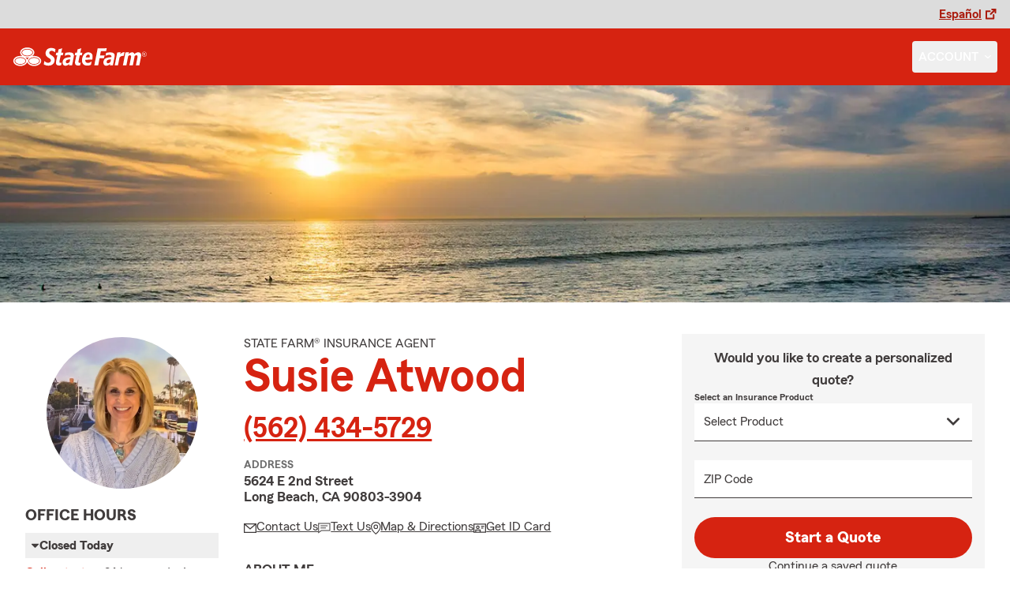

--- FILE ---
content_type: text/html
request_url: https://susieatwood.com/
body_size: 292412
content:


<!DOCTYPE html>
<html lang="en" class="font-sans antialiased leading-tight text-sf-charcoal">

<head>
    
    
    <!-- start partial: head/meta.hbs -->
    <meta charset='utf-8' />
    <meta name='viewport' content='width=device-width, initial-scale=1, minimal-ui' />
    <meta name='format-detection' content='telephone=no' />
    <meta name='siteType' content='mirus.mirus_m1' />
    <meta name='agentId' content='SV1RN1YS000' />
    <meta name='referrer' content='origin' />
    <meta name='peachy' content='[base64]' />
    <meta name='mobile-web-app-capable' content='yes' />
    
    <meta name='keywords' content='' />
    <meta name='description' content='Want to work with a real insurance partner? State Farm agent Susie Atwood and her team can help with coverage for auto, life insurance and more. Call or click for a free quote.' />
    
    <meta property='og:title' content='Susie Atwood – Long Beach, CA State Farm® Agent' />
    <meta property='og:type' content='website' />
    <meta property='og:url' content='https://susieatwood.com' />
    <meta property='og:site_name' content='Susie Atwood – Long Beach, CA State Farm® Agent' />
    <meta property='og:description' content='Want to work with a real insurance partner? State Farm agent Susie Atwood and her team can help with coverage for auto, life insurance and more. Call or click for a free quote.' />
    <meta property='og:image' content='https://ephemera.mirus.io/imgr/250x0/https://storage.googleapis.com/static.mirus.io/images/dco/mx/approvals/accepted/SV1RN1YS000_agent_avatar_20200521T182651Z_susieatwood_com_2qo84tezdz.jpeg' />
    
    <meta name='geo.position' content='33.75689;-118.124602' />
    <meta name='geo.placename' content='Long Beach,CA' />
    <meta name='geo.region' content='US-CA' />
    
    <meta name='twitter:card' content='summary_large_image' />
    <meta name='twitter:title' content='Susie Atwood – Long Beach, CA State Farm® Agent' />
    <meta name='twitter:description' content='Want to work with a real insurance partner? State Farm agent Susie Atwood and her team can help with coverage for auto, life insurance and more. Call or click for a free quote.' />
    <meta name='twitter:image' content='https://ephemera.mirus.io/imgr/250x0/https://storage.googleapis.com/static.mirus.io/images/dco/mx/approvals/accepted/SV1RN1YS000_agent_avatar_20200521T182651Z_susieatwood_com_2qo84tezdz.jpeg' />
    <meta name='twitter:domain' content='https://susieatwood.com' />
    
    <meta name='mirus:productType' content='m1' />
    <meta name='mirus:branch' content='master' />
    <meta name='mirus:engineSHA' content='2714b450' />
    <meta name='mirus:configId' content='' />
    <meta name='mirus:renderedAt:UTC' content='2026-01-17T21:37:23.668Z' />
    <meta name='mirus:renderedAt:MiddleWest' content='January 17, 2026 at 3:37:23 PM CST' />
    <meta name='mirus:srcTemplate' content='index.hbs' />
    
        <meta name="google-site-verification" content='google-site-verification&#x3D;iRfz1q2nX2osuhrpdBRSZVcreSdS_uOOfLMsJg9BNCc' />
    
    
        <script type="text/javascript">
            window.dataLayer = window.dataLayer || {};
            dl = window.dataLayer;
            dl.screenId = dl.screenId || 'SV1RN1YS000';
            dl.pageName = dl.pageName || 'agent-micro-m';
        </script>
    
    <!-- end partial: head/meta.hbs -->
    
    
    
    <!-- start partial: head/ldjson.hbs -->
    <script type='application/ld+json'>
    {
        "@context": "http://schema.org/",
        "@type":  ["InsuranceAgency"],
        "name": "Susie Atwood - State Farm Agent - Long Beach, CA",
        "description": "Want to work with a real insurance partner? State Farm agent Susie Atwood and her team can help with coverage for auto, life insurance and more. Call or click for a free quote.",
        "telephone": ["5624345729"],
        "geo": {
            "@type": "GeoCoordinates",
            "latitude": 33.75689,
            "longitude": -118.124602
        },
        "address": {
            "addressCountry": "United States",
            "@type": "PostalAddress",
            "addressLocality": "Long Beach",
            "addressRegion": "CA",
            "postalCode": "90803-3904",
            "streetAddress": "5624 E 2nd Street "
        },
        "url": "https://susieatwood.com",
        "sameAs": [
                "https://www.facebook.com/214785971895671",
                "https://www.linkedin.com/in/susieatwoodsf",
                "https://www.instagram.com/susie_atwoodsf/",
                "https://search.google.com/local/writereview?placeid&#x3D;ChIJS43QyDow3YARzDGrZsR_v90"
        ],
        "founder": {
            "@type": "Person",
            "name": "Susie Atwood",
            "image": "https://ephemera.mirus.io/imgr/250x0/https://storage.googleapis.com/static.mirus.io/images/dco/mx/approvals/accepted/SV1RN1YS000_agent_avatar_20200521T182651Z_susieatwood_com_2qo84tezdz.jpeg",
            "jobTitle": "State Farm Agent"
        },
        "brand": "State Farm",
        "parentOrganization": "State Farm",
        "logo": "https://ephemera.mirus.io/cache/storage.googleapis.com/tintype.mirus.io/mx-static-shared-assets/master/382bf75bbaa1b2e5777c46149687fccbd9c7cd5f/img/sf-corporate-logo.webp",
        "branchOf": {
            "@type": "Organization",
            "name": "State Farm",
            "logo": "https://ephemera.mirus.io/cache/storage.googleapis.com/tintype.mirus.io/mx-static-shared-assets/master/382bf75bbaa1b2e5777c46149687fccbd9c7cd5f/img/sf-corporate-logo.webp",
            "brand": "State Farm",
            "parentOrganization": "State Farm"
        },
        "hasMap": "https://www.google.com/maps/search/?api=1&z=22&query=33.75689%2C-118.124602&query_place_id=ChIJS43QyDow3YARzDGrZsR_v90",
            "openingHoursSpecification": [
      {
        "@type": "OpeningHoursSpecification",
        "dayOfWeek": [
          "Monday",
          "Tuesday",
          "Wednesday",
          "Thursday",
          "Friday"
        ],
        "opens": "09:00",
        "closes": "17:00"
      }
    ],
            "areaServed": ["Long Beach, CA"]
    }
    </script><!-- end partial: head/ldjson.hbs -->
    
    <title>Susie Atwood – Long Beach, CA State Farm® Agent</title>

    <link rel="manifest" href="/manifest.webmanifest" />
    <link rel="icon" href="/favicon.ico" sizes="32x32" />
    <link rel="icon" type="image/svg+xml" href="https://ephemera.mirus.io/cache/storage.googleapis.com/tintype.mirus.io/mx-static-shared-assets/master/382bf75bbaa1b2e5777c46149687fccbd9c7cd5f/img/icon.svg" />
    <link rel="apple-touch-icon" href="https://ephemera.mirus.io/cache/storage.googleapis.com/tintype.mirus.io/mx-static-shared-assets/master/382bf75bbaa1b2e5777c46149687fccbd9c7cd5f/img/apple-touch-icon.webp" />

    <style>
*,:after,:before{--tw-border-spacing-x:0;--tw-border-spacing-y:0;--tw-translate-x:0;--tw-translate-y:0;--tw-rotate:0;--tw-skew-x:0;--tw-skew-y:0;--tw-scale-x:1;--tw-scale-y:1;--tw-pan-x: ;--tw-pan-y: ;--tw-pinch-zoom: ;--tw-scroll-snap-strictness:proximity;--tw-gradient-from-position: ;--tw-gradient-via-position: ;--tw-gradient-to-position: ;--tw-ordinal: ;--tw-slashed-zero: ;--tw-numeric-figure: ;--tw-numeric-spacing: ;--tw-numeric-fraction: ;--tw-ring-inset: ;--tw-ring-offset-width:0px;--tw-ring-offset-color:#fff;--tw-ring-color:rgba(59,130,246,.5);--tw-ring-offset-shadow:0 0 #0000;--tw-ring-shadow:0 0 #0000;--tw-shadow:0 0 #0000;--tw-shadow-colored:0 0 #0000;--tw-blur: ;--tw-brightness: ;--tw-contrast: ;--tw-grayscale: ;--tw-hue-rotate: ;--tw-invert: ;--tw-saturate: ;--tw-sepia: ;--tw-drop-shadow: ;--tw-backdrop-blur: ;--tw-backdrop-brightness: ;--tw-backdrop-contrast: ;--tw-backdrop-grayscale: ;--tw-backdrop-hue-rotate: ;--tw-backdrop-invert: ;--tw-backdrop-opacity: ;--tw-backdrop-saturate: ;--tw-backdrop-sepia: ;--tw-contain-size: ;--tw-contain-layout: ;--tw-contain-paint: ;--tw-contain-style: }::backdrop{--tw-border-spacing-x:0;--tw-border-spacing-y:0;--tw-translate-x:0;--tw-translate-y:0;--tw-rotate:0;--tw-skew-x:0;--tw-skew-y:0;--tw-scale-x:1;--tw-scale-y:1;--tw-pan-x: ;--tw-pan-y: ;--tw-pinch-zoom: ;--tw-scroll-snap-strictness:proximity;--tw-gradient-from-position: ;--tw-gradient-via-position: ;--tw-gradient-to-position: ;--tw-ordinal: ;--tw-slashed-zero: ;--tw-numeric-figure: ;--tw-numeric-spacing: ;--tw-numeric-fraction: ;--tw-ring-inset: ;--tw-ring-offset-width:0px;--tw-ring-offset-color:#fff;--tw-ring-color:rgba(59,130,246,.5);--tw-ring-offset-shadow:0 0 #0000;--tw-ring-shadow:0 0 #0000;--tw-shadow:0 0 #0000;--tw-shadow-colored:0 0 #0000;--tw-blur: ;--tw-brightness: ;--tw-contrast: ;--tw-grayscale: ;--tw-hue-rotate: ;--tw-invert: ;--tw-saturate: ;--tw-sepia: ;--tw-drop-shadow: ;--tw-backdrop-blur: ;--tw-backdrop-brightness: ;--tw-backdrop-contrast: ;--tw-backdrop-grayscale: ;--tw-backdrop-hue-rotate: ;--tw-backdrop-invert: ;--tw-backdrop-opacity: ;--tw-backdrop-saturate: ;--tw-backdrop-sepia: ;--tw-contain-size: ;--tw-contain-layout: ;--tw-contain-paint: ;--tw-contain-style: }*,:after,:before{border:0 solid #000;box-sizing:border-box}:after,:before{--tw-content:""}:host,html{line-height:1.5;-webkit-text-size-adjust:100%;font-family:ui-sans-serif,system-ui,sans-serif,Apple Color Emoji,Segoe UI Emoji,Segoe UI Symbol,Noto Color Emoji;font-feature-settings:normal;font-variation-settings:normal;-moz-tab-size:4;-o-tab-size:4;tab-size:4;-webkit-tap-highlight-color:transparent}body{line-height:inherit;margin:0}hr{border-top-width:1px;color:inherit;height:0}abbr:where([title]){-webkit-text-decoration:underline dotted;text-decoration:underline dotted}h1,h2,h3,h4,h5,h6{font-size:inherit;font-weight:inherit}a{color:inherit;text-decoration:inherit}b,strong{font-weight:bolder}code,kbd,pre,samp{font-family:ui-monospace,SFMono-Regular,Menlo,Monaco,Consolas,Liberation Mono,Courier New,monospace;font-feature-settings:normal;font-size:1em;font-variation-settings:normal}small{font-size:80%}sub,sup{font-size:75%;line-height:0;position:relative;vertical-align:baseline}sub{bottom:-.25em}sup{top:-.5em}table{border-collapse:collapse;border-color:inherit;text-indent:0}button,input,optgroup,select,textarea{color:inherit;font-family:inherit;font-feature-settings:inherit;font-size:100%;font-variation-settings:inherit;font-weight:inherit;letter-spacing:inherit;line-height:inherit;margin:0;padding:0}button,select{text-transform:none}button,input:where([type=button]),input:where([type=reset]),input:where([type=submit]){-webkit-appearance:button;background-color:transparent;background-image:none}:-moz-focusring{outline:auto}:-moz-ui-invalid{box-shadow:none}progress{vertical-align:baseline}::-webkit-inner-spin-button,::-webkit-outer-spin-button{height:auto}[type=search]{-webkit-appearance:textfield;outline-offset:-2px}::-webkit-search-decoration{-webkit-appearance:none}::-webkit-file-upload-button{-webkit-appearance:button;font:inherit}summary{display:list-item}blockquote,dd,dl,figure,h1,h2,h3,h4,h5,h6,hr,p,pre{margin:0}fieldset{margin:0}fieldset,legend{padding:0}menu,ol,ul{list-style:none;margin:0;padding:0}dialog{padding:0}textarea{resize:vertical}input::-moz-placeholder,textarea::-moz-placeholder{color:#a1a1aa;opacity:1}input::placeholder,textarea::placeholder{color:#a1a1aa;opacity:1}[role=button],button{cursor:pointer}:disabled{cursor:default}audio,canvas,embed,iframe,img,object,svg,video{display:block;vertical-align:middle}img,video{height:auto;max-width:100%}[hidden]:where(:not([hidden=until-found])){display:none}@font-face{font-display:swap;font-family:SourceSansPro-Reg;font-style:normal;font-weight:400;src:url("https://ephemera.mirus.io/cache/storage.googleapis.com/tintype.mirus.io/mx-static-shared-assets/master/382bf75bbaa1b2e5777c46149687fccbd9c7cd5f/fonts/SourceSansPro-Regular.woff2") format("woff2"),url("https://ephemera.mirus.io/cache/storage.googleapis.com/tintype.mirus.io/mx-static-shared-assets/master/382bf75bbaa1b2e5777c46149687fccbd9c7cd5f/fonts/SourceSansPro-Regular.woff") format("woff")}@font-face{font-display:swap;font-family:MecherleSans-Reg;font-style:normal;font-weight:400;src:url("https://ephemera.mirus.io/cache/storage.googleapis.com/tintype.mirus.io/mx-static-shared-assets/master/382bf75bbaa1b2e5777c46149687fccbd9c7cd5f/fonts/sf/MecherleSans-Regular.woff2") format("woff2"),url("https://ephemera.mirus.io/cache/storage.googleapis.com/tintype.mirus.io/mx-static-shared-assets/master/382bf75bbaa1b2e5777c46149687fccbd9c7cd5f/fonts/sf/MecherleSans-Regular.woff") format("woff"),url("https://ephemera.mirus.io/cache/storage.googleapis.com/tintype.mirus.io/mx-static-shared-assets/master/382bf75bbaa1b2e5777c46149687fccbd9c7cd5f/fonts/sf/MecherleSans-Regular.ttf") format("truetype"),url("https://ephemera.mirus.io/cache/storage.googleapis.com/tintype.mirus.io/mx-static-shared-assets/master/382bf75bbaa1b2e5777c46149687fccbd9c7cd5f/fonts/sf/MecherleSans-Regular.otf") format("opentype")}@font-face{font-display:swap;font-family:MecherleSans-Med;font-style:normal;font-weight:500;src:url("https://ephemera.mirus.io/cache/storage.googleapis.com/tintype.mirus.io/mx-static-shared-assets/master/382bf75bbaa1b2e5777c46149687fccbd9c7cd5f/fonts/sf/MecherleSans-Medium.woff2") format("woff2"),url("https://ephemera.mirus.io/cache/storage.googleapis.com/tintype.mirus.io/mx-static-shared-assets/master/382bf75bbaa1b2e5777c46149687fccbd9c7cd5f/fonts/sf/MecherleSans-Medium.woff") format("woff"),url("https://ephemera.mirus.io/cache/storage.googleapis.com/tintype.mirus.io/mx-static-shared-assets/master/382bf75bbaa1b2e5777c46149687fccbd9c7cd5f/fonts/sf/MecherleSans-Medium.ttf") format("truetype"),url("https://ephemera.mirus.io/cache/storage.googleapis.com/tintype.mirus.io/mx-static-shared-assets/master/382bf75bbaa1b2e5777c46149687fccbd9c7cd5f/fonts/sf/MecherleSans-Medium.otf") format("opentype")}@font-face{font-display:swap;font-family:MecherleSans-Semi;font-style:normal;font-weight:600;src:url("https://ephemera.mirus.io/cache/storage.googleapis.com/tintype.mirus.io/mx-static-shared-assets/master/382bf75bbaa1b2e5777c46149687fccbd9c7cd5f/fonts/sf/MecherleSans-SemiBold.woff2") format("woff2"),url("https://ephemera.mirus.io/cache/storage.googleapis.com/tintype.mirus.io/mx-static-shared-assets/master/382bf75bbaa1b2e5777c46149687fccbd9c7cd5f/fonts/sf/MecherleSans-SemiBold.woff") format("woff"),url("https://ephemera.mirus.io/cache/storage.googleapis.com/tintype.mirus.io/mx-static-shared-assets/master/382bf75bbaa1b2e5777c46149687fccbd9c7cd5f/fonts/sf/MecherleSans-SemiBold.ttf") format("truetype"),url("https://ephemera.mirus.io/cache/storage.googleapis.com/tintype.mirus.io/mx-static-shared-assets/master/382bf75bbaa1b2e5777c46149687fccbd9c7cd5f/fonts/sf/MecherleSans-SemiBold.otf") format("opentype")}@font-face{font-display:swap;font-family:MecherleSans-Bold;font-style:normal;font-weight:700;src:url("https://ephemera.mirus.io/cache/storage.googleapis.com/tintype.mirus.io/mx-static-shared-assets/master/382bf75bbaa1b2e5777c46149687fccbd9c7cd5f/fonts/sf/MecherleSans-Bold.woff2") format("woff2"),url("https://ephemera.mirus.io/cache/storage.googleapis.com/tintype.mirus.io/mx-static-shared-assets/master/382bf75bbaa1b2e5777c46149687fccbd9c7cd5f/fonts/sf/MecherleSans-Bold.woff") format("woff"),url("https://ephemera.mirus.io/cache/storage.googleapis.com/tintype.mirus.io/mx-static-shared-assets/master/382bf75bbaa1b2e5777c46149687fccbd9c7cd5f/fonts/sf/MecherleSans-Bold.ttf") format("truetype"),url("https://ephemera.mirus.io/cache/storage.googleapis.com/tintype.mirus.io/mx-static-shared-assets/master/382bf75bbaa1b2e5777c46149687fccbd9c7cd5f/fonts/sf/MecherleSans-Bold.otf") format("opentype")}@font-face{font-display:swap;font-family:MecherleLegal-Reg;font-style:normal;font-weight:400;src:url("https://ephemera.mirus.io/cache/storage.googleapis.com/tintype.mirus.io/mx-static-shared-assets/master/382bf75bbaa1b2e5777c46149687fccbd9c7cd5f/fonts/sf/MecherleLegal-Regular.woff2") format("woff2"),url("https://ephemera.mirus.io/cache/storage.googleapis.com/tintype.mirus.io/mx-static-shared-assets/master/382bf75bbaa1b2e5777c46149687fccbd9c7cd5f/fonts/sf/MecherleLegal-Regular.woff") format("woff"),url("https://ephemera.mirus.io/cache/storage.googleapis.com/tintype.mirus.io/mx-static-shared-assets/master/382bf75bbaa1b2e5777c46149687fccbd9c7cd5f/fonts/sf/MecherleLegal-Regular.ttf") format("truetype"),url("https://ephemera.mirus.io/cache/storage.googleapis.com/tintype.mirus.io/mx-static-shared-assets/master/382bf75bbaa1b2e5777c46149687fccbd9c7cd5f/fonts/sf/MecherleLegal-Regular.otf") format("opentype")}@font-face{font-display:swap;font-family:MecherleLegal-Med;font-style:normal;font-weight:500;src:url("https://ephemera.mirus.io/cache/storage.googleapis.com/tintype.mirus.io/mx-static-shared-assets/master/382bf75bbaa1b2e5777c46149687fccbd9c7cd5f/fonts/sf/MecherleLegal-Medium.woff2") format("woff2"),url("https://ephemera.mirus.io/cache/storage.googleapis.com/tintype.mirus.io/mx-static-shared-assets/master/382bf75bbaa1b2e5777c46149687fccbd9c7cd5f/fonts/sf/MecherleLegal-Medium.woff") format("woff"),url("https://ephemera.mirus.io/cache/storage.googleapis.com/tintype.mirus.io/mx-static-shared-assets/master/382bf75bbaa1b2e5777c46149687fccbd9c7cd5f/fonts/sf/MecherleLegal-Medium.ttf") format("truetype"),url("https://ephemera.mirus.io/cache/storage.googleapis.com/tintype.mirus.io/mx-static-shared-assets/master/382bf75bbaa1b2e5777c46149687fccbd9c7cd5f/fonts/sf/MecherleLegal-Medium.otf") format("opentype")}@font-face{font-display:swap;font-family:MecherleSlab-Reg;font-style:normal;font-weight:400;src:url("https://ephemera.mirus.io/cache/storage.googleapis.com/tintype.mirus.io/mx-static-shared-assets/master/382bf75bbaa1b2e5777c46149687fccbd9c7cd5f/fonts/sf/MecherleSlab-Regular.woff2") format("woff2"),url("https://ephemera.mirus.io/cache/storage.googleapis.com/tintype.mirus.io/mx-static-shared-assets/master/382bf75bbaa1b2e5777c46149687fccbd9c7cd5f/fonts/sf/MecherleSlab-Regular.woff") format("woff"),url("https://ephemera.mirus.io/cache/storage.googleapis.com/tintype.mirus.io/mx-static-shared-assets/master/382bf75bbaa1b2e5777c46149687fccbd9c7cd5f/fonts/sf/MecherleSlab-Regular.ttf") format("truetype"),url("https://ephemera.mirus.io/cache/storage.googleapis.com/tintype.mirus.io/mx-static-shared-assets/master/382bf75bbaa1b2e5777c46149687fccbd9c7cd5f/fonts/sf/MecherleSlab-Regular.otf") format("opentype")}.container{width:100%}@media (min-width:640px){.container{max-width:640px}}@media (min-width:768px){.container{max-width:768px}}@media (min-width:1024px){.container{max-width:1024px}}@media (min-width:1280px){.container{max-width:1280px}}@media (min-width:1536px){.container{max-width:1536px}}.btn{align-items:center;border-radius:9999px;cursor:pointer;display:flex;font-family:MecherleSans-Bold,SourceSansPro-Reg,Arial,sans-serif;font-size:1.125rem;font-weight:700;justify-content:center;line-height:1.75rem;padding:.75rem 1.25rem;text-align:center;transition-duration:.15s;transition-property:color,background-color,border-color,text-decoration-color,fill,stroke,opacity,box-shadow,transform,filter,backdrop-filter;transition-timing-function:cubic-bezier(.4,0,.2,1);transition-timing-function:cubic-bezier(0,0,.2,1);width:100%}.btn:focus-visible{outline:2px solid transparent;outline-offset:2px;--tw-ring-offset-shadow:var(--tw-ring-inset) 0 0 0 var(--tw-ring-offset-width) var(--tw-ring-offset-color);--tw-ring-shadow:var(--tw-ring-inset) 0 0 0 calc(3px + var(--tw-ring-offset-width)) var(--tw-ring-color);box-shadow:var(--tw-ring-offset-shadow),var(--tw-ring-shadow),var(--tw-shadow,0 0 #0000);--tw-ring-opacity:1;--tw-ring-color:rgb(170 27 13/var(--tw-ring-opacity,1));--tw-ring-offset-width:2px}@media (min-width:640px){.btn{font-size:1.125rem;line-height:1.75rem}}@media (min-width:768px){.btn{font-size:1.25rem;line-height:1.75rem}}.btn-primary{--tw-bg-opacity:1;background-color:rgb(214 35 17/var(--tw-bg-opacity,1));--tw-text-opacity:1;color:rgb(255 255 255/var(--tw-text-opacity,1))}.btn-primary:hover{--tw-bg-opacity:1;background-color:rgb(170 27 13/var(--tw-bg-opacity,1))}.btn-primary:focus-visible{--tw-bg-opacity:1;background-color:rgb(170 27 13/var(--tw-bg-opacity,1))}.btn-secondary{border-width:2px;--tw-border-opacity:1;border-color:rgb(214 35 17/var(--tw-border-opacity,1));--tw-text-opacity:1;color:rgb(214 35 17/var(--tw-text-opacity,1))}.btn-secondary:hover{--tw-bg-opacity:1;background-color:rgb(214 35 17/var(--tw-bg-opacity,1));--tw-text-opacity:1;color:rgb(255 255 255/var(--tw-text-opacity,1))}.btn-tab{border-top-left-radius:.5rem;border-top-right-radius:.5rem;font-size:1.125rem;line-height:1.75rem;margin-bottom:-.5rem;max-width:24rem;padding:.75rem .75rem 1.25rem;width:100%;--tw-text-opacity:1;color:rgb(0 0 0/var(--tw-text-opacity,1));font-family:MecherleSans-Med,SourceSansPro-Reg,Arial,sans-serif;transition-duration:.15s;transition-property:all;transition-timing-function:cubic-bezier(.4,0,.2,1);transition-timing-function:cubic-bezier(0,0,.2,1)}.btn-tab,.btn-tab:focus{outline:2px solid transparent;outline-offset:2px}.btn-tab:focus{--tw-translate-y:-0.5rem;border-top-width:2px;transform:translate(var(--tw-translate-x),var(--tw-translate-y)) rotate(var(--tw-rotate)) skewX(var(--tw-skew-x)) skewY(var(--tw-skew-y)) scaleX(var(--tw-scale-x)) scaleY(var(--tw-scale-y));--tw-border-opacity:1;border-color:rgb(214 35 17/var(--tw-border-opacity,1))}.career-plug-description ul{list-style-position:inside;list-style-type:disc}.career-plug-description p{margin-top:1rem}.career-plug-description .trix-content>:not([hidden])~:not([hidden]){--tw-space-y-reverse:0;margin-bottom:calc(.5rem*var(--tw-space-y-reverse));margin-top:calc(.5rem*(1 - var(--tw-space-y-reverse)))}.career-plug-description .trix-content h2,.career-plug-description .trix-content strong{display:block;font-size:1.5rem;font-weight:600;margin-bottom:1rem;margin-top:2rem!important;--tw-text-opacity:1;color:rgb(214 35 17/var(--tw-text-opacity,1))}.career-plug-description .job-compensation{margin-top:1rem}.sentence-case{text-transform:lowercase}.sentence-case:first-letter{text-transform:uppercase}.m2-radio-input:not(:checked):not(:focus)+label:hover:before{--tw-border-opacity:1;border-color:rgb(64 60 60/var(--tw-border-opacity,1))}.m2-radio-input:checked+label:before{background-size:.75rem;transition-duration:.15s;transition-property:all;transition-timing-function:cubic-bezier(.4,0,.2,1)}.m2-radio-input:checked:active+label:before,.m2-radio-input:focus+label:before{--tw-ring-offset-shadow:var(--tw-ring-inset) 0 0 0 var(--tw-ring-offset-width) var(--tw-ring-offset-color);--tw-ring-shadow:var(--tw-ring-inset) 0 0 0 calc(2px + var(--tw-ring-offset-width)) var(--tw-ring-color);box-shadow:var(--tw-ring-offset-shadow),var(--tw-ring-shadow),var(--tw-shadow,0 0 #0000);--tw-ring-opacity:1;--tw-ring-color:rgb(214 35 17/var(--tw-ring-opacity,1));--tw-ring-offset-width:2px}.m2-radio-label:before{background-image:url("data:image/svg+xml;charset=utf8,%3Csvg xmlns='http://www.w3.org/2000/svg' viewBox='0 0 16 16'%3E%3Cg class='nc-icon-wrapper' fill='%23f23c20'%3E%3Ccircle cx='8' cy='8' r='8' fill='%23f23c20'%3E%3C/circle%3E%3C/g%3E%3C/svg%3E");background-size:0;border-radius:9999px;border-width:2px;content:"";display:inline-block;flex-shrink:0;height:1.5rem;margin-right:.5rem;position:relative;width:1.5rem;--tw-border-opacity:1;background-position:50%;background-repeat:no-repeat;border-color:rgb(156 156 156/var(--tw-border-opacity,1));transition-duration:.15s;transition-property:all;transition-timing-function:cubic-bezier(.4,0,.2,1)}.m2-contact-form-checkbox{position:relative}.m2-contact-form-checkbox input:focus:not(:focus-visible){outline:none}.m2-contact-form-checkbox input:focus+.m2-checkbox-label{border-radius:.25rem;--tw-ring-offset-shadow:var(--tw-ring-inset) 0 0 0 var(--tw-ring-offset-width) var(--tw-ring-offset-color);--tw-ring-shadow:var(--tw-ring-inset) 0 0 0 calc(2px + var(--tw-ring-offset-width)) var(--tw-ring-color);box-shadow:var(--tw-ring-offset-shadow),var(--tw-ring-shadow),var(--tw-shadow,0 0 #0000);--tw-ring-opacity:1;--tw-ring-color:rgb(214 35 17/var(--tw-ring-opacity,1))}.m2-contact-form-checkbox input:checked+.m2-checkbox-label:before{border-style:none;--tw-bg-opacity:1;background-color:rgb(214 35 17/var(--tw-bg-opacity,1))}.m2-contact-form-checkbox input:checked+.m2-checkbox-label .path{stroke:#fff;stroke-dashoffset:0}.m2-checkbox-input{clip:rect(1px,1px,1px,1px)}.m2-checkbox-label{-webkit-user-select:none;-moz-user-select:none;user-select:none}.m2-checkbox-label .path{stroke:#f20c23;stroke-dasharray:111.46px;stroke-dashoffset:111.46px;transition:all .35s ease-out}.m2-checkbox-label:before{border-color:rgb(156 156 156/var(--tw-border-opacity,1));border-radius:.25rem;border-width:1px;content:"";display:inline-block;height:1.5rem;left:0;margin-right:.75rem;position:absolute;transition-duration:.3s;transition-property:all;transition-timing-function:cubic-bezier(.4,0,.2,1);transition-timing-function:cubic-bezier(0,0,.2,1);width:1.5rem}.m2-checkbox-label:before,.m2-form-input{--tw-border-opacity:1}.m2-form-input{border-bottom-width:1px;border-color:rgb(64 60 60/var(--tw-border-opacity,1));height:3rem;width:100%;--tw-bg-opacity:1;background-color:rgb(245 245 245/var(--tw-bg-opacity,1));padding:.75rem;--tw-text-opacity:1;color:rgb(64 60 60/var(--tw-text-opacity,1))}.m2-form-input::-moz-placeholder{color:transparent}.m2-form-input::placeholder{color:transparent}.m2-form-input{transition-duration:.15s;transition-property:color,background-color,border-color,text-decoration-color,fill,stroke;transition-timing-function:cubic-bezier(.4,0,.2,1)}.m2-form-input,.m2-form-input:focus{outline:2px solid transparent;outline-offset:2px}.m2-form-input:focus{border-bottom-width:2px;--tw-border-opacity:1;border-color:rgb(34 197 94/var(--tw-border-opacity,1))}.m2-form-input[error]{border-bottom-width:2px;--tw-border-opacity:1;border-color:rgb(170 27 13/var(--tw-border-opacity,1))}.more-text-message p:not(:first-child),.more-text-message ul{margin-top:.5rem}.more-text-message ul li{list-style-type:disc;margin-left:2.5rem;margin-top:.5rem;padding-left:.75rem}.more-text-message ul li li{list-style:circle}.sr-only{height:1px;margin:-1px;overflow:hidden;padding:0;position:absolute;width:1px;clip:rect(0,0,0,0);border-width:0;white-space:nowrap}.pointer-events-none{pointer-events:none}.pointer-events-auto{pointer-events:auto}.visible{visibility:visible}.collapse{visibility:collapse}.fixed{position:fixed}.\!absolute{position:absolute!important}.absolute{position:absolute}.relative{position:relative}.sticky{position:sticky}.inset-0{inset:0}.inset-x-0{left:0;right:0}.-right-6{right:-1.5rem}.-top-24{top:-6rem}.-top-4{top:-1rem}.bottom-0{bottom:0}.bottom-1{bottom:.25rem}.bottom-1\/2{bottom:50%}.bottom-28{bottom:7rem}.bottom-4{bottom:1rem}.left-0{left:0}.left-1{left:.25rem}.left-1\/2{left:50%}.left-2{left:.5rem}.left-6{left:1.5rem}.left-auto{left:auto}.right-0{right:0}.right-1{right:.25rem}.right-1\/2{right:50%}.right-2{right:.5rem}.right-4{right:1rem}.right-6{right:1.5rem}.right-8{right:2rem}.top-0{top:0}.top-1{top:.25rem}.top-1\/2{top:50%}.top-36{top:9rem}.top-6{top:1.5rem}.top-72{top:18rem}.top-\[72px\]{top:72px}.top-full{top:100%}.-z-10{z-index:-10}.z-0{z-index:0}.z-10{z-index:10}.z-30{z-index:30}.z-50{z-index:50}.col-span-1{grid-column:span 1/span 1}.col-span-2{grid-column:span 2/span 2}.col-span-3{grid-column:span 3/span 3}.col-span-5{grid-column:span 5/span 5}.col-span-6{grid-column:span 6/span 6}.col-span-9{grid-column:span 9/span 9}.col-span-full{grid-column:1/-1}.float-right{float:right}.\!m-0{margin:0!important}.m-0{margin:0}.m-2{margin:.5rem}.m-3{margin:.75rem}.m-auto{margin:auto}.-mx-6{margin-left:-1.5rem;margin-right:-1.5rem}.-my-1{margin-bottom:-.25rem;margin-top:-.25rem}.mx-2{margin-left:.5rem;margin-right:.5rem}.mx-4{margin-left:1rem;margin-right:1rem}.mx-6{margin-left:1.5rem;margin-right:1.5rem}.mx-auto{margin-left:auto;margin-right:auto}.my-12{margin-bottom:3rem;margin-top:3rem}.my-16{margin-bottom:4rem;margin-top:4rem}.my-2{margin-bottom:.5rem;margin-top:.5rem}.my-4{margin-bottom:1rem;margin-top:1rem}.my-5{margin-bottom:1.25rem;margin-top:1.25rem}.my-8{margin-bottom:2rem;margin-top:2rem}.my-auto{margin-bottom:auto;margin-top:auto}.-mb-1{margin-bottom:-.25rem}.-ml-5{margin-left:-1.25rem}.-mr-0\.5{margin-right:-.125rem}.-mr-1{margin-right:-.25rem}.-mr-1\.5{margin-right:-.375rem}.-mr-8{margin-right:-2rem}.-mt-0{margin-top:0}.-mt-0\.5{margin-top:-.125rem}.-mt-1{margin-top:-.25rem}.-mt-1\.5{margin-top:-.375rem}.-mt-16{margin-top:-4rem}.-mt-2{margin-top:-.5rem}.-mt-2\.5{margin-top:-.625rem}.-mt-3{margin-top:-.75rem}.-mt-4{margin-top:-1rem}.-mt-52{margin-top:-13rem}.mb-1{margin-bottom:.25rem}.mb-1\.5{margin-bottom:.375rem}.mb-10{margin-bottom:2.5rem}.mb-16{margin-bottom:4rem}.mb-2{margin-bottom:.5rem}.mb-3{margin-bottom:.75rem}.mb-4{margin-bottom:1rem}.mb-5{margin-bottom:1.25rem}.mb-6{margin-bottom:1.5rem}.mb-8{margin-bottom:2rem}.ml-1{margin-left:.25rem}.ml-1\.5{margin-left:.375rem}.ml-2{margin-left:.5rem}.ml-4{margin-left:1rem}.ml-8{margin-left:2rem}.ml-auto{margin-left:auto}.mr-1{margin-right:.25rem}.mr-2{margin-right:.5rem}.mr-4{margin-right:1rem}.mr-8{margin-right:2rem}.mt-0\.5{margin-top:.125rem}.mt-1{margin-top:.25rem}.mt-1\.5{margin-top:.375rem}.mt-16{margin-top:4rem}.mt-2{margin-top:.5rem}.mt-3{margin-top:.75rem}.mt-4{margin-top:1rem}.mt-5{margin-top:1.25rem}.mt-6{margin-top:1.5rem}.mt-8{margin-top:2rem}.mt-auto{margin-top:auto}.block{display:block}.inline-block{display:inline-block}.inline{display:inline}.flex{display:flex}.inline-flex{display:inline-flex}.grid{display:grid}.hidden{display:none}.aspect-1{aspect-ratio:1}.aspect-\[16\/9\]{aspect-ratio:16/9}.aspect-\[3\/2\]{aspect-ratio:3/2}.aspect-\[4\/3\]{aspect-ratio:4/3}.aspect-\[6\/1\]{aspect-ratio:6/1}.h-0{height:0}.h-0\.5{height:.125rem}.h-1{height:.25rem}.h-10{height:2.5rem}.h-11{height:2.75rem}.h-12{height:3rem}.h-16{height:4rem}.h-2{height:.5rem}.h-20{height:5rem}.h-3{height:.75rem}.h-32{height:8rem}.h-4{height:1rem}.h-44{height:11rem}.h-48{height:12rem}.h-5{height:1.25rem}.h-6{height:1.5rem}.h-8{height:2rem}.h-96{height:24rem}.h-\[172px\]{height:172px}.h-auto{height:auto}.h-fit{height:-moz-fit-content;height:fit-content}.h-full{height:100%}.h-svh{height:100svh}.max-h-100{max-height:25rem}.max-h-24{max-height:6rem}.max-h-full{max-height:100%}.w-0{width:0}.w-1{width:.25rem}.w-1\/2{width:50%}.w-1\/3{width:33.333333%}.w-1\/4{width:25%}.w-10{width:2.5rem}.w-11{width:2.75rem}.w-11\/12{width:91.666667%}.w-12{width:3rem}.w-16{width:4rem}.w-2{width:.5rem}.w-2\/3{width:66.666667%}.w-20{width:5rem}.w-4{width:1rem}.w-44{width:11rem}.w-5{width:1.25rem}.w-5\/6{width:83.333333%}.w-56{width:14rem}.w-6{width:1.5rem}.w-8{width:2rem}.w-auto{width:auto}.w-fit{width:-moz-fit-content;width:fit-content}.w-full{width:100%}.w-max{width:-moz-max-content;width:max-content}.w-screen{width:100vw}.min-w-0{min-width:0}.min-w-\[300px\]{min-width:300px}.min-w-\[4rem\]{min-width:4rem}.max-w-44{max-width:11rem}.max-w-\[10rem\]{max-width:10rem}.max-w-\[12rem\]{max-width:12rem}.max-w-\[164px\]{max-width:164px}.max-w-\[200px\]{max-width:200px}.max-w-\[50\%\]{max-width:50%}.max-w-full{max-width:100%}.max-w-lg{max-width:32rem}.max-w-md{max-width:28rem}.max-w-screen-2xl{max-width:1536px}.max-w-screen-lg{max-width:1024px}.max-w-screen-md{max-width:768px}.max-w-screen-sm{max-width:640px}.max-w-screen-xl{max-width:1280px}.max-w-sm{max-width:24rem}.max-w-xs{max-width:20rem}.flex-1{flex:1 1 0%}.shrink-0{flex-shrink:0}.flex-grow,.grow{flex-grow:1}.\!-translate-y-5{--tw-translate-y:-1.25rem!important;transform:translate(var(--tw-translate-x),var(--tw-translate-y)) rotate(var(--tw-rotate)) skewX(var(--tw-skew-x)) skewY(var(--tw-skew-y)) scaleX(var(--tw-scale-x)) scaleY(var(--tw-scale-y))!important}.-translate-x-full{--tw-translate-x:-100%}.-translate-x-full,.-translate-y-1\/2{transform:translate(var(--tw-translate-x),var(--tw-translate-y)) rotate(var(--tw-rotate)) skewX(var(--tw-skew-x)) skewY(var(--tw-skew-y)) scaleX(var(--tw-scale-x)) scaleY(var(--tw-scale-y))}.-translate-y-1\/2{--tw-translate-y:-50%}.-translate-y-2{--tw-translate-y:-0.5rem}.-translate-y-2,.-translate-y-full{transform:translate(var(--tw-translate-x),var(--tw-translate-y)) rotate(var(--tw-rotate)) skewX(var(--tw-skew-x)) skewY(var(--tw-skew-y)) scaleX(var(--tw-scale-x)) scaleY(var(--tw-scale-y))}.-translate-y-full{--tw-translate-y:-100%}.translate-x-0{--tw-translate-x:0px}.translate-x-0,.translate-x-1\/2{transform:translate(var(--tw-translate-x),var(--tw-translate-y)) rotate(var(--tw-rotate)) skewX(var(--tw-skew-x)) skewY(var(--tw-skew-y)) scaleX(var(--tw-scale-x)) scaleY(var(--tw-scale-y))}.translate-x-1\/2{--tw-translate-x:50%}.translate-x-4{--tw-translate-x:1rem}.translate-x-4,.translate-x-full{transform:translate(var(--tw-translate-x),var(--tw-translate-y)) rotate(var(--tw-rotate)) skewX(var(--tw-skew-x)) skewY(var(--tw-skew-y)) scaleX(var(--tw-scale-x)) scaleY(var(--tw-scale-y))}.translate-x-full{--tw-translate-x:100%}.translate-y-0{--tw-translate-y:0px}.translate-y-0,.translate-y-1\/2{transform:translate(var(--tw-translate-x),var(--tw-translate-y)) rotate(var(--tw-rotate)) skewX(var(--tw-skew-x)) skewY(var(--tw-skew-y)) scaleX(var(--tw-scale-x)) scaleY(var(--tw-scale-y))}.translate-y-1\/2{--tw-translate-y:50%}.-rotate-45{--tw-rotate:-45deg}.-rotate-45,.rotate-0{transform:translate(var(--tw-translate-x),var(--tw-translate-y)) rotate(var(--tw-rotate)) skewX(var(--tw-skew-x)) skewY(var(--tw-skew-y)) scaleX(var(--tw-scale-x)) scaleY(var(--tw-scale-y))}.rotate-0{--tw-rotate:0deg}.rotate-180{--tw-rotate:180deg}.rotate-180,.rotate-45{transform:translate(var(--tw-translate-x),var(--tw-translate-y)) rotate(var(--tw-rotate)) skewX(var(--tw-skew-x)) skewY(var(--tw-skew-y)) scaleX(var(--tw-scale-x)) scaleY(var(--tw-scale-y))}.rotate-45{--tw-rotate:45deg}.-scale-y-100{--tw-scale-y:-1}.-scale-y-100,.transform{transform:translate(var(--tw-translate-x),var(--tw-translate-y)) rotate(var(--tw-rotate)) skewX(var(--tw-skew-x)) skewY(var(--tw-skew-y)) scaleX(var(--tw-scale-x)) scaleY(var(--tw-scale-y))}.cursor-default{cursor:default}.cursor-pointer{cursor:pointer}.select-none{-webkit-user-select:none;-moz-user-select:none;user-select:none}.resize{resize:both}.scroll-mt-16{scroll-margin-top:4rem}.list-inside{list-style-position:inside}.list-outside{list-style-position:outside}.list-disc{list-style-type:disc}.list-none{list-style-type:none}.break-inside-avoid-column{-moz-column-break-inside:avoid;break-inside:avoid-column}.grid-cols-1{grid-template-columns:repeat(1,minmax(0,1fr))}.grid-cols-3{grid-template-columns:repeat(3,minmax(0,1fr))}.grid-cols-4{grid-template-columns:repeat(4,minmax(0,1fr))}.grid-cols-9{grid-template-columns:repeat(9,minmax(0,1fr))}.grid-cols-\[auto_1fr\]{grid-template-columns:auto 1fr}.grid-cols-\[repeat\(2\2c _fit-content\(50\%\)\)\]{grid-template-columns:repeat(2,fit-content(50%))}.grid-rows-3{grid-template-rows:repeat(3,minmax(0,1fr))}.flex-row{flex-direction:row}.flex-col{flex-direction:column}.flex-wrap{flex-wrap:wrap}.flex-nowrap{flex-wrap:nowrap}.place-content-between{place-content:space-between}.place-items-start{place-items:start}.place-items-center{place-items:center}.content-center{align-content:center}.content-between{align-content:space-between}.items-start{align-items:flex-start}.items-center{align-items:center}.justify-start{justify-content:flex-start}.justify-end{justify-content:flex-end}.justify-center{justify-content:center}.justify-between{justify-content:space-between}.justify-around{justify-content:space-around}.justify-evenly{justify-content:space-evenly}.gap-0\.5{gap:.125rem}.gap-1{gap:.25rem}.gap-2{gap:.5rem}.gap-2\.5{gap:.625rem}.gap-3{gap:.75rem}.gap-4{gap:1rem}.gap-6{gap:1.5rem}.gap-8{gap:2rem}.gap-x-0{-moz-column-gap:0;column-gap:0}.gap-x-1{-moz-column-gap:.25rem;column-gap:.25rem}.gap-x-2{-moz-column-gap:.5rem;column-gap:.5rem}.gap-x-4{-moz-column-gap:1rem;column-gap:1rem}.space-x-2>:not([hidden])~:not([hidden]){--tw-space-x-reverse:0;margin-left:calc(.5rem*(1 - var(--tw-space-x-reverse)));margin-right:calc(.5rem*var(--tw-space-x-reverse))}.space-x-4>:not([hidden])~:not([hidden]){--tw-space-x-reverse:0;margin-left:calc(1rem*(1 - var(--tw-space-x-reverse)));margin-right:calc(1rem*var(--tw-space-x-reverse))}.space-y-2>:not([hidden])~:not([hidden]){--tw-space-y-reverse:0;margin-bottom:calc(.5rem*var(--tw-space-y-reverse));margin-top:calc(.5rem*(1 - var(--tw-space-y-reverse)))}.space-y-3>:not([hidden])~:not([hidden]){--tw-space-y-reverse:0;margin-bottom:calc(.75rem*var(--tw-space-y-reverse));margin-top:calc(.75rem*(1 - var(--tw-space-y-reverse)))}.space-y-4>:not([hidden])~:not([hidden]){--tw-space-y-reverse:0;margin-bottom:calc(1rem*var(--tw-space-y-reverse));margin-top:calc(1rem*(1 - var(--tw-space-y-reverse)))}.space-y-5>:not([hidden])~:not([hidden]){--tw-space-y-reverse:0;margin-bottom:calc(1.25rem*var(--tw-space-y-reverse));margin-top:calc(1.25rem*(1 - var(--tw-space-y-reverse)))}.space-y-6>:not([hidden])~:not([hidden]){--tw-space-y-reverse:0;margin-bottom:calc(1.5rem*var(--tw-space-y-reverse));margin-top:calc(1.5rem*(1 - var(--tw-space-y-reverse)))}.space-y-8>:not([hidden])~:not([hidden]){--tw-space-y-reverse:0;margin-bottom:calc(2rem*var(--tw-space-y-reverse));margin-top:calc(2rem*(1 - var(--tw-space-y-reverse)))}.divide-x>:not([hidden])~:not([hidden]){--tw-divide-x-reverse:0;border-left-width:calc(1px*(1 - var(--tw-divide-x-reverse)));border-right-width:calc(1px*var(--tw-divide-x-reverse))}.divide-y>:not([hidden])~:not([hidden]){--tw-divide-y-reverse:0;border-bottom-width:calc(1px*var(--tw-divide-y-reverse));border-top-width:calc(1px*(1 - var(--tw-divide-y-reverse)))}.divide-y-2>:not([hidden])~:not([hidden]){--tw-divide-y-reverse:0;border-bottom-width:calc(2px*var(--tw-divide-y-reverse));border-top-width:calc(2px*(1 - var(--tw-divide-y-reverse)))}.divide-sf-charcoal-200>:not([hidden])~:not([hidden]){--tw-divide-opacity:1;border-color:rgb(220 220 220/var(--tw-divide-opacity,1))}.divide-sf-charcoal\/10>:not([hidden])~:not([hidden]){border-color:rgba(64,60,60,.1)}.self-center{align-self:center}.overflow-hidden{overflow:hidden}.overflow-clip{overflow:clip}.overflow-visible{overflow:visible}.overflow-y-auto{overflow-y:auto}.overflow-x-scroll{overflow-x:scroll}.overflow-y-scroll{overflow-y:scroll}.truncate{overflow:hidden;text-overflow:ellipsis}.truncate,.whitespace-nowrap{white-space:nowrap}.whitespace-pre{white-space:pre}.text-wrap{text-wrap:wrap}.text-nowrap{text-wrap:nowrap}.text-balance{text-wrap:balance}.\!rounded-none{border-radius:0!important}.rounded{border-radius:.25rem}.rounded-2xl{border-radius:1rem}.rounded-3xl{border-radius:1.5rem}.rounded-full{border-radius:9999px}.rounded-lg{border-radius:.5rem}.rounded-md{border-radius:.375rem}.rounded-xl{border-radius:.75rem}.rounded-b{border-bottom-left-radius:.25rem;border-bottom-right-radius:.25rem}.rounded-b-md{border-bottom-left-radius:.375rem;border-bottom-right-radius:.375rem}.rounded-br-lg{border-bottom-right-radius:.5rem}.border{border-width:1px}.border-2{border-width:2px}.border-4{border-width:4px}.border-8{border-width:8px}.border-b{border-bottom-width:1px}.border-b-2{border-bottom-width:2px}.border-l-2{border-left-width:2px}.border-l-4{border-left-width:4px}.border-t{border-top-width:1px}.border-t-2{border-top-width:2px}.border-dashed{border-style:dashed}.border-none{border-style:none}.border-black{--tw-border-opacity:1;border-color:rgb(0 0 0/var(--tw-border-opacity,1))}.border-gray-400{--tw-border-opacity:1;border-color:rgb(161 161 170/var(--tw-border-opacity,1))}.border-green-400{--tw-border-opacity:1;border-color:rgb(74 222 128/var(--tw-border-opacity,1))}.border-sf-charcoal{--tw-border-opacity:1;border-color:rgb(64 60 60/var(--tw-border-opacity,1))}.border-sf-charcoal-200{--tw-border-opacity:1;border-color:rgb(220 220 220/var(--tw-border-opacity,1))}.border-sf-charcoal-400{--tw-border-opacity:1;border-color:rgb(108 108 108/var(--tw-border-opacity,1))}.border-sf-charcoal-500\/10{border-color:rgba(64,60,60,.1)}.border-sf-red,.border-sf-red-500{--tw-border-opacity:1;border-color:rgb(214 35 17/var(--tw-border-opacity,1))}.border-sf-red-600{--tw-border-opacity:1;border-color:rgb(170 27 13/var(--tw-border-opacity,1))}.border-sf-red-700{--tw-border-opacity:1;border-color:rgb(128 20 10/var(--tw-border-opacity,1))}.border-white{--tw-border-opacity:1;border-color:rgb(255 255 255/var(--tw-border-opacity,1))}.\!bg-sf-charcoal-100{--tw-bg-opacity:1!important;background-color:rgb(245 245 245/var(--tw-bg-opacity,1))!important}.bg-black{--tw-bg-opacity:1;background-color:rgb(0 0 0/var(--tw-bg-opacity,1))}.bg-black\/50{background-color:rgba(0,0,0,.5)}.bg-black\/70{background-color:rgba(0,0,0,.7)}.bg-black\/75{background-color:rgba(0,0,0,.75)}.bg-current{background-color:currentColor}.bg-gray-200{--tw-bg-opacity:1;background-color:rgb(228 228 231/var(--tw-bg-opacity,1))}.bg-sf-charcoal-100{--tw-bg-opacity:1;background-color:rgb(245 245 245/var(--tw-bg-opacity,1))}.bg-sf-charcoal-200{--tw-bg-opacity:1;background-color:rgb(220 220 220/var(--tw-bg-opacity,1))}.bg-sf-charcoal-500{--tw-bg-opacity:1;background-color:rgb(64 60 60/var(--tw-bg-opacity,1))}.bg-sf-charcoal-500\/15{background-color:rgba(64,60,60,.15)}.bg-sf-charcoal\/20{background-color:rgba(64,60,60,.2)}.bg-sf-khaki{--tw-bg-opacity:1;background-color:rgb(247 240 228/var(--tw-bg-opacity,1))}.bg-sf-red{--tw-bg-opacity:1;background-color:rgb(214 35 17/var(--tw-bg-opacity,1))}.bg-sf-red-100{--tw-bg-opacity:1;background-color:rgb(251 207 203/var(--tw-bg-opacity,1))}.bg-sf-red-50{--tw-bg-opacity:1;background-color:rgb(253 233 231/var(--tw-bg-opacity,1))}.bg-sf-red-500{--tw-bg-opacity:1;background-color:rgb(214 35 17/var(--tw-bg-opacity,1))}.bg-white{--tw-bg-opacity:1;background-color:rgb(255 255 255/var(--tw-bg-opacity,1))}.bg-opacity-30{--tw-bg-opacity:0.3}.bg-gradient-to-t{background-image:linear-gradient(to top,var(--tw-gradient-stops))}.from-sf-charcoal-100{--tw-gradient-from:#f5f5f5 var(--tw-gradient-from-position);--tw-gradient-to:hsla(0,0%,96%,0) var(--tw-gradient-to-position);--tw-gradient-stops:var(--tw-gradient-from),var(--tw-gradient-to)}.object-contain{-o-object-fit:contain;object-fit:contain}.object-cover{-o-object-fit:cover;object-fit:cover}.object-bottom{-o-object-position:bottom;object-position:bottom}.object-center{-o-object-position:center;object-position:center}.object-right{-o-object-position:right;object-position:right}.object-top{-o-object-position:top;object-position:top}.\!p-2{padding:.5rem!important}.p-0{padding:0}.p-2{padding:.5rem}.p-3{padding:.75rem}.p-4{padding:1rem}.p-5{padding:1.25rem}.p-6{padding:1.5rem}.p-8{padding:2rem}.px-1{padding-left:.25rem;padding-right:.25rem}.px-1\.5{padding-left:.375rem;padding-right:.375rem}.px-16{padding-left:4rem;padding-right:4rem}.px-2{padding-left:.5rem;padding-right:.5rem}.px-4{padding-left:1rem;padding-right:1rem}.px-5{padding-left:1.25rem;padding-right:1.25rem}.px-6{padding-left:1.5rem;padding-right:1.5rem}.px-8{padding-left:2rem;padding-right:2rem}.py-0\.5{padding-bottom:.125rem;padding-top:.125rem}.py-1{padding-bottom:.25rem;padding-top:.25rem}.py-1\.5{padding-bottom:.375rem;padding-top:.375rem}.py-10{padding-bottom:2.5rem;padding-top:2.5rem}.py-16{padding-bottom:4rem;padding-top:4rem}.py-2{padding-bottom:.5rem;padding-top:.5rem}.py-3{padding-bottom:.75rem;padding-top:.75rem}.py-4{padding-bottom:1rem;padding-top:1rem}.py-5{padding-bottom:1.25rem;padding-top:1.25rem}.py-8{padding-bottom:2rem;padding-top:2rem}.\!pl-0{padding-left:0!important}.\!pr-0{padding-right:0!important}.pb-0{padding-bottom:0}.pb-1{padding-bottom:.25rem}.pb-1\.5{padding-bottom:.375rem}.pb-10{padding-bottom:2.5rem}.pb-2{padding-bottom:.5rem}.pb-3{padding-bottom:.75rem}.pb-36{padding-bottom:9rem}.pb-4{padding-bottom:1rem}.pb-5{padding-bottom:1.25rem}.pb-8{padding-bottom:2rem}.pl-0\.5{padding-left:.125rem}.pl-1{padding-left:.25rem}.pl-1\.5{padding-left:.375rem}.pl-2{padding-left:.5rem}.pl-4{padding-left:1rem}.pl-8{padding-left:2rem}.pr-1{padding-right:.25rem}.pr-2{padding-right:.5rem}.pr-4{padding-right:1rem}.pt-0\.5{padding-top:.125rem}.pt-1{padding-top:.25rem}.pt-2{padding-top:.5rem}.pt-3{padding-top:.75rem}.pt-32{padding-top:8rem}.pt-4{padding-top:1rem}.pt-5{padding-top:1.25rem}.pt-8{padding-top:2rem}.text-left{text-align:left}.text-center{text-align:center}.text-right{text-align:right}.font-mono{font-family:ui-monospace,SFMono-Regular,Menlo,Monaco,Consolas,Liberation Mono,Courier New,monospace}.font-sans{font-family:ui-sans-serif,system-ui,sans-serif,Apple Color Emoji,Segoe UI Emoji,Segoe UI Symbol,Noto Color Emoji}.text-2xl{font-size:1.5rem}.text-3xl{font-size:1.875rem;line-height:2.25rem}.text-3xl\/5{font-size:1.875rem;line-height:1.25rem}.text-4xl{font-size:2.25rem;line-height:2.5rem}.text-base{font-size:1rem;line-height:1.5rem}.text-lg{font-size:1.125rem;line-height:1.75rem}.text-lg\/4{font-size:1.125rem;line-height:1rem}.text-lg\/5{font-size:1.125rem;line-height:1.25rem}.text-sm{font-size:.875rem;line-height:1.25rem}.text-sm\/4{font-size:.875rem;line-height:1rem}.text-xl{font-size:1.25rem;line-height:1.75rem}.text-xl\/5{font-size:1.25rem;line-height:1.25rem}.text-xl\/6{font-size:1.25rem;line-height:1.5rem}.text-xs{font-size:.75rem;line-height:1rem}.font-bold{font-weight:700}.font-semibold{font-weight:600}.uppercase{text-transform:uppercase}.lowercase{text-transform:lowercase}.capitalize{text-transform:capitalize}.normal-case{text-transform:none}.italic{font-style:italic}.not-italic{font-style:normal}.leading-3{line-height:.75rem}.leading-4{line-height:1rem}.leading-5{line-height:1.25rem}.leading-6{line-height:1.5rem}.leading-none{line-height:1}.leading-tight{line-height:1.25}.tracking-tight{letter-spacing:-.025em}.tracking-wide{letter-spacing:.025em}.tracking-wider{letter-spacing:.05em}.\!text-sf-red-600{--tw-text-opacity:1!important;color:rgb(170 27 13/var(--tw-text-opacity,1))!important}.text-black{--tw-text-opacity:1;color:rgb(0 0 0/var(--tw-text-opacity,1))}.text-sf-charcoal{--tw-text-opacity:1;color:rgb(64 60 60/var(--tw-text-opacity,1))}.text-sf-charcoal-300{--tw-text-opacity:1;color:rgb(156 156 156/var(--tw-text-opacity,1))}.text-sf-charcoal-400{--tw-text-opacity:1;color:rgb(108 108 108/var(--tw-text-opacity,1))}.text-sf-charcoal-500{--tw-text-opacity:1;color:rgb(64 60 60/var(--tw-text-opacity,1))}.text-sf-red,.text-sf-red-500{--tw-text-opacity:1;color:rgb(214 35 17/var(--tw-text-opacity,1))}.text-sf-red-600{--tw-text-opacity:1;color:rgb(170 27 13/var(--tw-text-opacity,1))}.text-sf-red-700{--tw-text-opacity:1;color:rgb(128 20 10/var(--tw-text-opacity,1))}.text-sf-red-900{--tw-text-opacity:1;color:rgb(43 7 3/var(--tw-text-opacity,1))}.text-transparent{color:transparent}.text-white{--tw-text-opacity:1;color:rgb(255 255 255/var(--tw-text-opacity,1))}.text-opacity-0{--tw-text-opacity:0}.text-opacity-100{--tw-text-opacity:1}.text-opacity-75{--tw-text-opacity:0.75}.underline{text-decoration-line:underline}.decoration-\[10\%\]{text-decoration-thickness:10%}.antialiased{-webkit-font-smoothing:antialiased;-moz-osx-font-smoothing:grayscale}.placeholder-current::-moz-placeholder{color:currentColor}.placeholder-current::placeholder{color:currentColor}.\!opacity-0{opacity:0!important}.opacity-0{opacity:0}.opacity-100{opacity:1}.opacity-50{opacity:.5}.mix-blend-multiply{mix-blend-mode:multiply}.shadow-md{--tw-shadow:0 4px 6px -1px rgba(0,0,0,.1),0 2px 4px -2px rgba(0,0,0,.1);--tw-shadow-colored:0 4px 6px -1px var(--tw-shadow-color),0 2px 4px -2px var(--tw-shadow-color);box-shadow:var(--tw-ring-offset-shadow,0 0 #0000),var(--tw-ring-shadow,0 0 #0000),var(--tw-shadow)}.outline-none{outline:2px solid transparent;outline-offset:2px}.-outline-offset-8{outline-offset:-8px}.ring{--tw-ring-offset-shadow:var(--tw-ring-inset) 0 0 0 var(--tw-ring-offset-width) var(--tw-ring-offset-color);--tw-ring-shadow:var(--tw-ring-inset) 0 0 0 calc(3px + var(--tw-ring-offset-width)) var(--tw-ring-color)}.ring,.ring-1{box-shadow:var(--tw-ring-offset-shadow),var(--tw-ring-shadow),var(--tw-shadow,0 0 #0000)}.ring-1{--tw-ring-offset-shadow:var(--tw-ring-inset) 0 0 0 var(--tw-ring-offset-width) var(--tw-ring-offset-color);--tw-ring-shadow:var(--tw-ring-inset) 0 0 0 calc(1px + var(--tw-ring-offset-width)) var(--tw-ring-color)}.ring-inset{--tw-ring-inset:inset}.ring-sf-charcoal-200{--tw-ring-opacity:1;--tw-ring-color:rgb(220 220 220/var(--tw-ring-opacity,1))}.ring-sf-red-500{--tw-ring-opacity:1;--tw-ring-color:rgb(214 35 17/var(--tw-ring-opacity,1))}.ring-offset-2{--tw-ring-offset-width:2px}.filter{filter:var(--tw-blur) var(--tw-brightness) var(--tw-contrast) var(--tw-grayscale) var(--tw-hue-rotate) var(--tw-invert) var(--tw-saturate) var(--tw-sepia) var(--tw-drop-shadow)}.backdrop-blur{--tw-backdrop-blur:blur(8px);backdrop-filter:var(--tw-backdrop-blur) var(--tw-backdrop-brightness) var(--tw-backdrop-contrast) var(--tw-backdrop-grayscale) var(--tw-backdrop-hue-rotate) var(--tw-backdrop-invert) var(--tw-backdrop-opacity) var(--tw-backdrop-saturate) var(--tw-backdrop-sepia)}.transition{transition-duration:.15s;transition-property:color,background-color,border-color,text-decoration-color,fill,stroke,opacity,box-shadow,transform,filter,backdrop-filter;transition-timing-function:cubic-bezier(.4,0,.2,1)}.transition-all{transition-duration:.15s;transition-property:all;transition-timing-function:cubic-bezier(.4,0,.2,1)}.transition-colors{transition-duration:.15s;transition-property:color,background-color,border-color,text-decoration-color,fill,stroke;transition-timing-function:cubic-bezier(.4,0,.2,1)}.transition-opacity{transition-duration:.15s;transition-property:opacity;transition-timing-function:cubic-bezier(.4,0,.2,1)}.transition-shadow{transition-duration:.15s;transition-property:box-shadow;transition-timing-function:cubic-bezier(.4,0,.2,1)}.transition-transform{transition-duration:.15s;transition-property:transform;transition-timing-function:cubic-bezier(.4,0,.2,1)}.delay-100{transition-delay:.1s}.delay-500{transition-delay:.5s}.delay-75{transition-delay:75ms}.duration-1000{transition-duration:1s}.duration-300{transition-duration:.3s}.duration-500{transition-duration:.5s}.ease-in{transition-timing-function:cubic-bezier(.4,0,1,1)}.ease-in-out{transition-timing-function:cubic-bezier(.4,0,.2,1)}.ease-out{transition-timing-function:cubic-bezier(0,0,.2,1)}.\@container{container-type:inline-size}.font-sans{font-family:MecherleSans-Reg,Arial,sans-serif}.font-reg{font-family:MecherleSans-Reg,SourceSansPro-Reg,Arial,sans-serif}.font-med{font-family:MecherleSans-Med,SourceSansPro-Reg,Arial,sans-serif}.font-semi{font-family:MecherleSans-Semi,SourceSansPro-Reg,Arial,sans-serif}.font-bold{font-family:MecherleSans-Bold,SourceSansPro-Reg,Arial,sans-serif}.font-mecherlelegal-reg{font-family:MecherleLegal-Reg,SourceSansPro-Reg,Arial,sans-serif}.font-mecherlelegal-med{font-family:MecherleLegal-Med,SourceSansPro-Reg,Arial,sans-serif}.font-mecherleslab-reg{font-family:MecherleSlab-Reg,SourceSansPro-Reg,Arial,sans-serif}.charcoal-link,.red-link,.white-link{border-radius:.25rem;outline:2px solid transparent;outline-offset:2px;text-decoration-line:underline;text-decoration-thickness:10%;text-underline-offset:2px;transition-duration:.15s;transition-property:color,background-color,border-color,text-decoration-color,fill,stroke,opacity,box-shadow,transform,filter,backdrop-filter;transition-timing-function:cubic-bezier(.4,0,.2,1)}.charcoal-link:hover,.red-link:hover,.white-link:hover{text-decoration-line:none}.charcoal-link:focus-visible,.red-link:focus-visible,.white-link:focus-visible{--tw-ring-offset-shadow:var(--tw-ring-inset) 0 0 0 var(--tw-ring-offset-width) var(--tw-ring-offset-color);--tw-ring-shadow:var(--tw-ring-inset) 0 0 0 calc(2px + var(--tw-ring-offset-width)) var(--tw-ring-color);box-shadow:var(--tw-ring-offset-shadow),var(--tw-ring-shadow),var(--tw-shadow,0 0 #0000);--tw-ring-opacity:1;--tw-ring-color:rgb(170 27 13/var(--tw-ring-opacity,1));--tw-ring-offset-width:2px}.white-link{--tw-text-opacity:1;color:rgb(255 255 255/var(--tw-text-opacity,1))}.white-link:hover{--tw-text-opacity:1;color:rgb(220 220 220/var(--tw-text-opacity,1))}.white-link:focus-visible{--tw-ring-opacity:1;--tw-ring-color:rgb(255 255 255/var(--tw-ring-opacity,1))}.charcoal-link{--tw-text-opacity:1;color:rgb(64 60 60/var(--tw-text-opacity,1))}.charcoal-link:hover{--tw-text-opacity:1;color:rgb(0 0 0/var(--tw-text-opacity,1))}.charcoal-link:focus-visible{--tw-ring-opacity:1;--tw-ring-color:rgb(64 60 60/var(--tw-ring-opacity,1))}.red-link{--tw-text-opacity:1;color:rgb(214 35 17/var(--tw-text-opacity,1));font-family:MecherleSans-Semi,SourceSansPro-Reg,Arial,sans-serif}.red-link:hover{--tw-text-opacity:1;color:rgb(170 27 13/var(--tw-text-opacity,1))}.red-link:focus-visible{--tw-ring-opacity:1;--tw-ring-color:rgb(214 35 17/var(--tw-ring-opacity,1))}.disabled,[aria-disabled=true]{cursor:not-allowed;opacity:.5}#twitter-widget-0{width:100%!important}[x-cloak]{display:none!important}:root [role~=tooltip]:after,_:-ms-fullscreen{white-space:pre-line}[aria-label][role~=tooltip]{position:relative}[aria-label][role~=tooltip]:after,[aria-label][role~=tooltip]:before{backface-visibility:hidden;box-sizing:border-box;opacity:0;pointer-events:none;position:absolute;transform:translateZ(0);transform-origin:top;transition:all .18s ease-in-out 0s;will-change:transform;z-index:10}[aria-label][role~=tooltip]:before{background-size:100% auto!important;content:""}[aria-label][role~=tooltip]:after{background:hsla(0,0%,7%,.9);border-radius:4px;box-sizing:content-box;color:#fff;content:attr(aria-label);font-size:13px;font-weight:400;padding:.5em 1em;text-transform:none;white-space:nowrap}[aria-label][role~=tooltip]:focus:after,[aria-label][role~=tooltip]:focus:before,[aria-label][role~=tooltip]:hover:after,[aria-label][role~=tooltip]:hover:before{opacity:1;pointer-events:auto}[role~=tooltip][data-microtip-position|=top]:before{background:url("data:image/svg+xml;charset=utf-8,%3Csvg xmlns='http://www.w3.org/2000/svg' width='36' height='12'%3E%3Cpath fill='rgba(17, 17, 17, 0.9)' d='M2.658 0h32.004c-6 0-11.627 12.002-16.002 12.002S8.594 0 2.658 0'/%3E%3C/svg%3E") no-repeat;height:6px;margin-bottom:5px;width:18px}[role~=tooltip][data-microtip-position|=top]:after{margin-bottom:11px}[role~=tooltip][data-microtip-position|=top]:before{bottom:100%;left:50%;transform:translate3d(-50%,0,0)}[role~=tooltip][data-microtip-position|=top]:hover:before{transform:translate3d(-50%,-5px,0)}[role~=tooltip][data-microtip-position|=top]:after{bottom:100%;left:50%;transform:translate3d(-50%,0,0)}[role~=tooltip][data-microtip-position=top]:hover:after{transform:translate3d(-50%,-5px,0)}[role~=tooltip][data-microtip-position=top-left]:after{bottom:100%;transform:translate3d(calc(-100% + 16px),0,0)}[role~=tooltip][data-microtip-position=top-left]:hover:after{transform:translate3d(calc(-100% + 16px),-5px,0)}[role~=tooltip][data-microtip-position=top-right]:after{bottom:100%;transform:translate3d(-16px,0,0)}[role~=tooltip][data-microtip-position=top-right]:hover:after{transform:translate3d(-16px,-5px,0)}[role~=tooltip][data-microtip-position|=bottom]:before{background:url("data:image/svg+xml;charset=utf-8,%3Csvg xmlns='http://www.w3.org/2000/svg' width='36' height='12'%3E%3Cpath fill='rgba(17, 17, 17, 0.9)' d='M33.342 12H1.338c6 0 11.627-12.002 16.002-12.002S27.406 12 33.342 12'/%3E%3C/svg%3E") no-repeat;height:6px;margin-bottom:0;margin-top:5px;width:18px}[role~=tooltip][data-microtip-position|=bottom]:after{margin-top:11px}[role~=tooltip][data-microtip-position|=bottom]:before{bottom:auto;left:50%;top:100%;transform:translate3d(-50%,-10px,0)}[role~=tooltip][data-microtip-position|=bottom]:hover:before{transform:translate3d(-50%,0,0)}[role~=tooltip][data-microtip-position|=bottom]:after{left:50%;top:100%;transform:translate3d(-50%,-10px,0)}[role~=tooltip][data-microtip-position=bottom]:hover:after{transform:translate3d(-50%,0,0)}[role~=tooltip][data-microtip-position=bottom-left]:after{top:100%;transform:translate3d(calc(-100% + 16px),-10px,0)}[role~=tooltip][data-microtip-position=bottom-left]:hover:after{transform:translate3d(calc(-100% + 16px),0,0)}[role~=tooltip][data-microtip-position=bottom-right]:after{top:100%;transform:translate3d(-16px,-10px,0)}[role~=tooltip][data-microtip-position=bottom-right]:hover:after{transform:translate3d(-16px,0,0)}[role~=tooltip][data-microtip-position=left]:after,[role~=tooltip][data-microtip-position=left]:before{bottom:auto;left:auto;right:100%;top:50%;transform:translate3d(10px,-50%,0)}[role~=tooltip][data-microtip-position=left]:before{background:url("data:image/svg+xml;charset=utf-8,%3Csvg xmlns='http://www.w3.org/2000/svg' width='12' height='36'%3E%3Cpath fill='rgba(17, 17, 17, 0.9)' d='M0 33.342V1.338c0 6 12.002 11.627 12.002 16.002S0 27.406 0 33.342'/%3E%3C/svg%3E") no-repeat;height:18px;margin-bottom:0;margin-right:5px;width:6px}[role~=tooltip][data-microtip-position=left]:after{margin-right:11px}[role~=tooltip][data-microtip-position=left]:hover:after,[role~=tooltip][data-microtip-position=left]:hover:before{transform:translate3d(0,-50%,0)}[role~=tooltip][data-microtip-position=right]:after,[role~=tooltip][data-microtip-position=right]:before{bottom:auto;left:100%;top:50%;transform:translate3d(-10px,-50%,0)}[role~=tooltip][data-microtip-position=right]:before{background:url("data:image/svg+xml;charset=utf-8,%3Csvg xmlns='http://www.w3.org/2000/svg' width='12' height='36'%3E%3Cpath fill='rgba(17, 17, 17, 0.9)' d='M12 2.658v32.004c0-6-12.002-11.627-12.002-16.002S12 8.594 12 2.658'/%3E%3C/svg%3E") no-repeat;height:18px;margin-bottom:0;margin-left:5px;width:6px}[role~=tooltip][data-microtip-position=right]:after{margin-left:11px}[role~=tooltip][data-microtip-position=right]:hover:after,[role~=tooltip][data-microtip-position=right]:hover:before{transform:translate3d(0,-50%,0)}[role~=tooltip][data-microtip-size=small]:after{white-space:normal;width:80px}[role~=tooltip][data-microtip-size=medium]:after{white-space:normal;width:150px}[role~=tooltip][data-microtip-size=large]:after{white-space:normal;width:260px}.bg-social-facebook{background:#1961f7;background:linear-gradient(0deg,#1961f7,#36adff)}.bg-social-facebook:focus{--tw-ring-opacity:1;--tw-ring-color:rgb(25 97 247/var(--tw-ring-opacity,1))}.bg-social-facebook:focus,.bg-social-facebook:hover{opacity:.8}.bg-social-instagram{background:#4c63d2;background:linear-gradient(135deg,#4c63d2,#bc3081 26%,#f47133 61%,#fed576)}.bg-social-instagram:focus{--tw-ring-opacity:1;--tw-ring-color:rgb(188 48 129/var(--tw-ring-opacity,1))}.bg-social-instagram:focus,.bg-social-instagram:hover{opacity:.8}.bg-social-twitter{background-color:#000}.bg-social-twitter:focus{--tw-ring-color:rgba(0,0,0,.75)}.bg-social-twitter:focus,.bg-social-twitter:hover{background-color:#404040}.bg-social-linkedin{background-color:#0077b5}.bg-social-linkedin:focus{--tw-ring-color:rgba(0,119,181,.75)}.bg-social-linkedin:focus,.bg-social-linkedin:hover{background-color:#069}.bg-social-yelp{background-color:#ff191a}.bg-social-yelp:focus{--tw-ring-color:rgba(255,25,26,.75)}.bg-social-yelp:focus,.bg-social-yelp:hover{background-color:#da0b0f}.bg-social-googlemybusiness,.bg-social-googlereviews{background-color:#f2f2f2}.bg-social-googlemybusiness:focus,.bg-social-googlereviews:focus{--tw-ring-color:rgba(64,60,60,.75)}.bg-social-googlemybusiness:focus,.bg-social-googlemybusiness:hover,.bg-social-googlereviews:focus,.bg-social-googlereviews:hover{background-color:#e6e6e6}.text-social-facebook{color:#3b5998}.text-social-facebook:focus,.text-social-facebook:hover{color:#3b5998c0}.text-social-twitter{color:#36adff}.text-social-twitter:focus,.text-social-twitter:hover{color:#09f}.text-social-linkedin{color:#0077b5}.text-social-linkedin:focus,.text-social-linkedin:hover{color:#069}.text-social-yelp{color:#ff191a}.text-social-yelp:focus,.text-social-yelp:hover{color:#da0b0f}.svg-outer{display:inline-block}.svg-inner{height:1em;position:relative;top:.16em;width:1em}.svg-outer-instagram{height:0;padding:0 0 100%;position:relative;width:100%}.svg-inner-instagram{height:100%;left:0;position:absolute;top:0;width:100%}.before\:absolute:before{content:var(--tw-content);position:absolute}.before\:inset-0:before{content:var(--tw-content);inset:0}.before\:block:before{content:var(--tw-content);display:block}.before\:hidden:before{content:var(--tw-content);display:none}.before\:ring-sf-red-500:before{content:var(--tw-content);--tw-ring-opacity:1;--tw-ring-color:rgb(214 35 17/var(--tw-ring-opacity,1))}.after\:hidden:after{content:var(--tw-content);display:none}.first\:justify-start:first-child{justify-content:flex-start}.focus-within\:not-sr-only:focus-within{height:auto;margin:0;overflow:visible;padding:0;position:static;width:auto;clip:auto;white-space:normal}.hover\:-translate-y-2:hover{--tw-translate-y:-0.5rem;transform:translate(var(--tw-translate-x),var(--tw-translate-y)) rotate(var(--tw-rotate)) skewX(var(--tw-skew-x)) skewY(var(--tw-skew-y)) scaleX(var(--tw-scale-x)) scaleY(var(--tw-scale-y))}.hover\:bg-black\/75:hover{background-color:rgba(0,0,0,.75)}.hover\:bg-sf-charcoal-100:hover{--tw-bg-opacity:1;background-color:rgb(245 245 245/var(--tw-bg-opacity,1))}.hover\:bg-sf-charcoal-400:hover{--tw-bg-opacity:1;background-color:rgb(108 108 108/var(--tw-bg-opacity,1))}.hover\:bg-sf-charcoal-500\/15:hover{background-color:rgba(64,60,60,.15)}.hover\:bg-sf-charcoal\/20:hover{background-color:rgba(64,60,60,.2)}.hover\:bg-sf-red-500:hover{--tw-bg-opacity:1;background-color:rgb(214 35 17/var(--tw-bg-opacity,1))}.hover\:bg-sf-red-600:hover{--tw-bg-opacity:1;background-color:rgb(170 27 13/var(--tw-bg-opacity,1))}.hover\:bg-white:hover{--tw-bg-opacity:1;background-color:rgb(255 255 255/var(--tw-bg-opacity,1))}.hover\:text-sf-charcoal-500:hover,.hover\:text-sf-charcoal:hover{--tw-text-opacity:1;color:rgb(64 60 60/var(--tw-text-opacity,1))}.hover\:text-sf-red:hover{--tw-text-opacity:1;color:rgb(214 35 17/var(--tw-text-opacity,1))}.hover\:text-white:hover{--tw-text-opacity:1;color:rgb(255 255 255/var(--tw-text-opacity,1))}.hover\:ring-2:hover{--tw-ring-offset-shadow:var(--tw-ring-inset) 0 0 0 var(--tw-ring-offset-width) var(--tw-ring-offset-color);--tw-ring-shadow:var(--tw-ring-inset) 0 0 0 calc(2px + var(--tw-ring-offset-width)) var(--tw-ring-color);box-shadow:var(--tw-ring-offset-shadow),var(--tw-ring-shadow),var(--tw-shadow,0 0 #0000)}.hover\:ring-sf-red-500:hover{--tw-ring-opacity:1;--tw-ring-color:rgb(214 35 17/var(--tw-ring-opacity,1))}.focus\:not-sr-only:focus{height:auto;margin:0;overflow:visible;padding:0;position:static;width:auto;clip:auto;white-space:normal}.focus\:static:focus{position:static}.focus\:\!w-full:focus{width:100%!important}.focus\:translate-y-0:focus{--tw-translate-y:0px;transform:translate(var(--tw-translate-x),var(--tw-translate-y)) rotate(var(--tw-rotate)) skewX(var(--tw-skew-x)) skewY(var(--tw-skew-y)) scaleX(var(--tw-scale-x)) scaleY(var(--tw-scale-y))}.focus\:border-0:focus{border-width:0}.focus\:border-2:focus{border-width:2px}.focus\:border-sf-red:focus{--tw-border-opacity:1;border-color:rgb(214 35 17/var(--tw-border-opacity,1))}.focus\:bg-sf-charcoal-400:focus{--tw-bg-opacity:1;background-color:rgb(108 108 108/var(--tw-bg-opacity,1))}.focus\:bg-sf-charcoal\/20:focus{background-color:rgba(64,60,60,.2)}.focus\:bg-sf-red-500:focus{--tw-bg-opacity:1;background-color:rgb(214 35 17/var(--tw-bg-opacity,1))}.focus\:bg-white:focus{--tw-bg-opacity:1;background-color:rgb(255 255 255/var(--tw-bg-opacity,1))}.focus\:text-sf-charcoal-500:focus{--tw-text-opacity:1;color:rgb(64 60 60/var(--tw-text-opacity,1))}.focus\:text-sf-red:focus{--tw-text-opacity:1;color:rgb(214 35 17/var(--tw-text-opacity,1))}.focus\:text-white:focus{--tw-text-opacity:1;color:rgb(255 255 255/var(--tw-text-opacity,1))}.focus\:underline:focus{text-decoration-line:underline}.focus\:opacity-100:focus{opacity:1}.focus\:shadow:focus{--tw-shadow:0 1px 3px 0 rgba(0,0,0,.1),0 1px 2px -1px rgba(0,0,0,.1);--tw-shadow-colored:0 1px 3px 0 var(--tw-shadow-color),0 1px 2px -1px var(--tw-shadow-color);box-shadow:var(--tw-ring-offset-shadow,0 0 #0000),var(--tw-ring-shadow,0 0 #0000),var(--tw-shadow)}.focus\:outline-none:focus{outline:2px solid transparent;outline-offset:2px}.focus\:outline-white:focus{outline-color:#fff}.focus\:ring:focus{--tw-ring-offset-shadow:var(--tw-ring-inset) 0 0 0 var(--tw-ring-offset-width) var(--tw-ring-offset-color);--tw-ring-shadow:var(--tw-ring-inset) 0 0 0 calc(3px + var(--tw-ring-offset-width)) var(--tw-ring-color);box-shadow:var(--tw-ring-offset-shadow),var(--tw-ring-shadow),var(--tw-shadow,0 0 #0000)}.focus\:ring-inset:focus{--tw-ring-inset:inset}.focus\:ring-current:focus{--tw-ring-color:currentColor}.focus\:ring-sf-charcoal-300:focus{--tw-ring-opacity:1;--tw-ring-color:rgb(156 156 156/var(--tw-ring-opacity,1))}.focus\:ring-sf-charcoal-500:focus{--tw-ring-opacity:1;--tw-ring-color:rgb(64 60 60/var(--tw-ring-opacity,1))}.focus\:ring-sf-charcoal\/20:focus{--tw-ring-color:rgba(64,60,60,.2)}.focus\:ring-sf-red-500\/75:focus{--tw-ring-color:rgba(214,35,17,.75)}.focus\:ring-sf-red-900:focus{--tw-ring-opacity:1;--tw-ring-color:rgb(43 7 3/var(--tw-ring-opacity,1))}.focus\:ring-sf-red\/75:focus{--tw-ring-color:rgba(214,35,17,.75)}.focus\:ring-offset-2:focus{--tw-ring-offset-width:2px}.focus\:ring-offset-sf-khaki:focus{--tw-ring-offset-color:#f7f0e4}.focus\:ring-offset-white:focus{--tw-ring-offset-color:#fff}.focus-visible\:bg-black:focus-visible{--tw-bg-opacity:1;background-color:rgb(0 0 0/var(--tw-bg-opacity,1))}.focus-visible\:bg-black\/20:focus-visible{background-color:rgba(0,0,0,.2)}.focus-visible\:outline-none:focus-visible{outline:2px solid transparent;outline-offset:2px}.focus-visible\:ring:focus-visible{--tw-ring-offset-shadow:var(--tw-ring-inset) 0 0 0 var(--tw-ring-offset-width) var(--tw-ring-offset-color);--tw-ring-shadow:var(--tw-ring-inset) 0 0 0 calc(3px + var(--tw-ring-offset-width)) var(--tw-ring-color);box-shadow:var(--tw-ring-offset-shadow),var(--tw-ring-shadow),var(--tw-shadow,0 0 #0000)}.focus-visible\:ring-2:focus-visible{--tw-ring-offset-shadow:var(--tw-ring-inset) 0 0 0 var(--tw-ring-offset-width) var(--tw-ring-offset-color);--tw-ring-shadow:var(--tw-ring-inset) 0 0 0 calc(2px + var(--tw-ring-offset-width)) var(--tw-ring-color);box-shadow:var(--tw-ring-offset-shadow),var(--tw-ring-shadow),var(--tw-shadow,0 0 #0000)}.focus-visible\:ring-4:focus-visible{--tw-ring-offset-shadow:var(--tw-ring-inset) 0 0 0 var(--tw-ring-offset-width) var(--tw-ring-offset-color);--tw-ring-shadow:var(--tw-ring-inset) 0 0 0 calc(4px + var(--tw-ring-offset-width)) var(--tw-ring-color);box-shadow:var(--tw-ring-offset-shadow),var(--tw-ring-shadow),var(--tw-shadow,0 0 #0000)}.focus-visible\:ring-inset:focus-visible{--tw-ring-inset:inset}.focus-visible\:ring-black:focus-visible{--tw-ring-opacity:1;--tw-ring-color:rgb(0 0 0/var(--tw-ring-opacity,1))}.focus-visible\:ring-sf-red:focus-visible{--tw-ring-opacity:1;--tw-ring-color:rgb(214 35 17/var(--tw-ring-opacity,1))}.focus-visible\:ring-sf-red-500:focus-visible{--tw-ring-opacity:1;--tw-ring-color:rgb(214 35 17/var(--tw-ring-opacity,1))}.focus-visible\:ring-sf-red\/75:focus-visible{--tw-ring-color:rgba(214,35,17,.75)}.focus-visible\:ring-white:focus-visible{--tw-ring-opacity:1;--tw-ring-color:rgb(255 255 255/var(--tw-ring-opacity,1))}.focus-visible\:ring-offset-2:focus-visible{--tw-ring-offset-width:2px}.focus-visible\:ring-offset-white:focus-visible{--tw-ring-offset-color:#fff}.before\:focus-visible\:ring:focus-visible:before{content:var(--tw-content);--tw-ring-offset-shadow:var(--tw-ring-inset) 0 0 0 var(--tw-ring-offset-width) var(--tw-ring-offset-color);--tw-ring-shadow:var(--tw-ring-inset) 0 0 0 calc(3px + var(--tw-ring-offset-width)) var(--tw-ring-color);box-shadow:var(--tw-ring-offset-shadow),var(--tw-ring-shadow),var(--tw-shadow,0 0 #0000)}.active\:bg-black:active{--tw-bg-opacity:1;background-color:rgb(0 0 0/var(--tw-bg-opacity,1))}.group:hover .group-hover\:text-sf-red{--tw-text-opacity:1;color:rgb(214 35 17/var(--tw-text-opacity,1))}.group:hover .group-hover\:text-white{--tw-text-opacity:1;color:rgb(255 255 255/var(--tw-text-opacity,1))}.group:hover .group-hover\:underline{text-decoration-line:underline}.group:hover .group-hover\:no-underline{text-decoration-line:none}.peer:-moz-placeholder~.peer-placeholder-shown\:left-3{left:.75rem}.peer:placeholder-shown~.peer-placeholder-shown\:left-3{left:.75rem}.peer:-moz-placeholder~.peer-placeholder-shown\:top-3{top:.75rem}.peer:placeholder-shown~.peer-placeholder-shown\:top-3{top:.75rem}.peer:-moz-placeholder~.peer-placeholder-shown\:cursor-text{cursor:text}.peer:placeholder-shown~.peer-placeholder-shown\:cursor-text{cursor:text}.peer:-moz-placeholder~.peer-placeholder-shown\:select-none{-moz-user-select:none;user-select:none}.peer:placeholder-shown~.peer-placeholder-shown\:select-none{-webkit-user-select:none;-moz-user-select:none;user-select:none}.peer:-moz-placeholder~.peer-placeholder-shown\:text-base{font-size:1rem;line-height:1.5rem}.peer:placeholder-shown~.peer-placeholder-shown\:text-base{font-size:1rem;line-height:1.5rem}.peer:-moz-placeholder~.peer-placeholder-shown\:font-reg{font-family:MecherleSans-Reg,SourceSansPro-Reg,Arial,sans-serif}.peer:placeholder-shown~.peer-placeholder-shown\:font-reg{font-family:MecherleSans-Reg,SourceSansPro-Reg,Arial,sans-serif}.peer:focus~.peer-focus\:-top-4{top:-1rem}.peer:focus~.peer-focus\:left-0{left:0}.peer:focus~.peer-focus\:cursor-default{cursor:default}.peer:focus~.peer-focus\:text-xs{font-size:.75rem;line-height:1rem}.peer:focus~.peer-focus\:text-sf-charcoal{--tw-text-opacity:1;color:rgb(64 60 60/var(--tw-text-opacity,1))}.peer:focus~.peer-focus\:font-semi{font-family:MecherleSans-Semi,SourceSansPro-Reg,Arial,sans-serif}@container (min-width: 20rem){.\@xs\:-mb-0\.5{margin-bottom:-.125rem}.\@xs\:h-10{height:2.5rem}.\@xs\:h-28{height:7rem}.\@xs\:h-6{height:1.5rem}.\@xs\:w-28{width:7rem}.\@xs\:w-6{width:1.5rem}.\@xs\:flex-row{flex-direction:row}.\@xs\:flex-col{flex-direction:column}.\@xs\:items-end{align-items:flex-end}.\@xs\:justify-center{justify-content:center}.\@xs\:justify-between{justify-content:space-between}.\@xs\:gap-4{gap:1rem}.\@xs\:p-8{padding:2rem}.\@xs\:px-4{padding-left:1rem;padding-right:1rem}.\@xs\:py-3{padding-bottom:.75rem;padding-top:.75rem}.\@xs\:py-4{padding-top:1rem}.\@xs\:pb-4,.\@xs\:py-4{padding-bottom:1rem}.\@xs\:pt-0\.5{padding-top:.125rem}.\@xs\:text-left{text-align:left}}@container (min-width: 28rem){.\@md\:float-none{float:none}.\@md\:m-0{margin:0}.\@md\:block{display:block}.\@md\:flex{display:flex}.\@md\:hidden{display:none}.\@md\:h-4{height:1rem}.\@md\:h-full{height:100%}.\@md\:max-h-none{max-height:none}.\@md\:w-1\/3{width:33.333333%}.\@md\:w-2\/3{width:66.666667%}.\@md\:w-4{width:1rem}.\@md\:grid-cols-2{grid-template-columns:repeat(2,minmax(0,1fr))}.\@md\:gap-2{gap:.5rem}}@container (min-width: 32rem){.\@lg\:col-span-2{grid-column:span 2/span 2}.\@lg\:mt-0{margin-top:0}.\@lg\:h-10{height:2.5rem}.\@lg\:h-4{height:1rem}.\@lg\:w-10{width:2.5rem}.\@lg\:w-4{width:1rem}.\@lg\:grid-cols-1{grid-template-columns:repeat(1,minmax(0,1fr))}.\@lg\:grid-cols-2{grid-template-columns:repeat(2,minmax(0,1fr))}.\@lg\:flex-row{flex-direction:row}.\@lg\:items-center{align-items:center}.\@lg\:gap-4{gap:1rem}.\@lg\:gap-y-4{row-gap:1rem}.\@lg\:p-6{padding:1.5rem}.\@lg\:text-xl\/5{font-size:1.25rem;line-height:1.25rem}}@container (min-width: 36rem){.\@xl\:my-auto{margin-bottom:auto;margin-top:auto}.\@xl\:block{display:block}.\@xl\:hidden{display:none}.\@xl\:w-1\/2{width:50%}.\@xl\:gap-4{gap:1rem}.\@xl\:px-6{padding-left:1.5rem;padding-right:1.5rem}.\@xl\:text-xl\/6{font-size:1.25rem;line-height:1.5rem}}@container (min-width: 42rem){.\@2xl\:col-span-1{grid-column:span 1/span 1}.\@2xl\:col-span-2{grid-column:span 2/span 2}.\@2xl\:mt-0{margin-top:0}.\@2xl\:inline{display:inline}.\@2xl\:w-1\/3{width:33.333333%}.\@2xl\:w-2\/3{width:66.666667%}.\@2xl\:grid-cols-3{grid-template-columns:repeat(3,minmax(0,1fr))}.\@2xl\:flex-row{flex-direction:row}.\@2xl\:items-start{align-items:flex-start}.\@2xl\:items-center{align-items:center}.\@2xl\:gap-2{gap:.5rem}.\@2xl\:gap-x-4{-moz-column-gap:1rem;column-gap:1rem}.\@2xl\:bg-sf-charcoal-100{--tw-bg-opacity:1;background-color:rgb(245 245 245/var(--tw-bg-opacity,1))}.\@2xl\:bg-transparent{background-color:transparent}.\@2xl\:p-0{padding:0}.\@2xl\:p-6{padding:1.5rem}.\@2xl\:px-2{padding-left:.5rem;padding-right:.5rem}.\@2xl\:px-8{padding-left:2rem;padding-right:2rem}.\@2xl\:text-start{text-align:start}.\@2xl\:text-2xl{font-size:1.5rem}.\@2xl\:font-med{font-family:MecherleSans-Med,SourceSansPro-Reg,Arial,sans-serif}}@container (min-width: 48rem){.\@3xl\:items-center{align-items:center}}@container (min-width: 56rem){.\@4xl\:mb-3{margin-bottom:.75rem}.\@4xl\:w-1\/4{width:25%}.\@4xl\:w-3\/4{width:75%}.\@4xl\:grid-cols-3{grid-template-columns:repeat(3,minmax(0,1fr))}.\@4xl\:gap-8{gap:2rem}}@container (min-width: 64rem){.\@5xl\:gap-4{gap:1rem}.\@5xl\:gap-6{gap:1.5rem}.\@5xl\:p-8{padding:2rem}}@media not all and (min-width:1280px){.max-xl\:text-sm{font-size:.875rem;line-height:1.25rem}}@media not all and (min-width:1024px){.max-lg\:hidden{display:none}}@media not all and (min-width:768px){.max-md\:mx-auto{margin-left:auto;margin-right:auto}.max-md\:my-4{margin-bottom:1rem;margin-top:1rem}.max-md\:hidden{display:none}.max-md\:h-18{height:4.5rem}.max-md\:max-w-xs{max-width:20rem}.max-md\:grow{flex-grow:1}.max-md\:basis-1\/3{flex-basis:33.333333%}.max-md\:space-y-6>:not([hidden])~:not([hidden]){--tw-space-y-reverse:0;margin-bottom:calc(1.5rem*var(--tw-space-y-reverse));margin-top:calc(1.5rem*(1 - var(--tw-space-y-reverse)))}.max-md\:p-8{padding:2rem}}@media not all and (min-width:640px){.max-sm\:hidden{display:none}.max-sm\:p-4{padding:1rem}.max-sm\:pb-\[60\%\]{padding-bottom:60%}.max-sm\:text-center{text-align:center}}@media (min-width:640px){.sm\:absolute{position:absolute}.sm\:bottom-24{bottom:6rem}.sm\:bottom-auto{bottom:auto}.sm\:right-2{right:.5rem}.sm\:top-2{top:.5rem}.sm\:col-span-6{grid-column:span 6/span 6}.sm\:row-span-2{grid-row:span 2/span 2}.sm\:mb-0{margin-bottom:0}.sm\:ml-0{margin-left:0}.sm\:mr-8{margin-right:2rem}.sm\:mt-4{margin-top:1rem}.sm\:mt-6{margin-top:1.5rem}.sm\:mt-8{margin-top:2rem}.sm\:block{display:block}.sm\:inline-block{display:inline-block}.sm\:flex{display:flex}.sm\:hidden{display:none}.sm\:h-16{height:4rem}.sm\:h-40{height:10rem}.sm\:h-full{height:100%}.sm\:w-1\/2{width:50%}.sm\:w-2\/3{width:66.666667%}.sm\:w-3\/4{width:75%}.sm\:w-64{width:16rem}.sm\:w-\[20rem\]{width:20rem}.sm\:w-auto{width:auto}.sm\:max-w-none{max-width:none}.sm\:grid-flow-col{grid-auto-flow:column}.sm\:grid-cols-2{grid-template-columns:repeat(2,minmax(0,1fr))}.sm\:grid-cols-3{grid-template-columns:repeat(3,minmax(0,1fr))}.sm\:grid-cols-4{grid-template-columns:repeat(4,minmax(0,1fr))}.sm\:grid-cols-\[repeat\(2\2c auto\)\]{grid-template-columns:repeat(2,auto)}.sm\:grid-rows-1{grid-template-rows:repeat(1,minmax(0,1fr))}.sm\:grid-rows-3{grid-template-rows:repeat(3,minmax(0,1fr))}.sm\:grid-rows-\[auto_1fr\]{grid-template-rows:auto 1fr}.sm\:flex-row{flex-direction:row}.sm\:flex-row-reverse{flex-direction:row-reverse}.sm\:flex-col{flex-direction:column}.sm\:items-center{align-items:center}.sm\:justify-end{justify-content:flex-end}.sm\:justify-center{justify-content:center}.sm\:justify-between{justify-content:space-between}.sm\:gap-12{gap:3rem}.sm\:gap-4{gap:1rem}.sm\:gap-6{gap:1.5rem}.sm\:gap-8{gap:2rem}.sm\:space-y-0>:not([hidden])~:not([hidden]){--tw-space-y-reverse:0;margin-bottom:calc(0px*var(--tw-space-y-reverse));margin-top:calc(0px*(1 - var(--tw-space-y-reverse)))}.sm\:divide-x>:not([hidden])~:not([hidden]){--tw-divide-x-reverse:0;border-left-width:calc(1px*(1 - var(--tw-divide-x-reverse)));border-right-width:calc(1px*var(--tw-divide-x-reverse))}.sm\:divide-sf-charcoal-200>:not([hidden])~:not([hidden]){--tw-divide-opacity:1;border-color:rgb(220 220 220/var(--tw-divide-opacity,1))}.sm\:rounded-lg{border-radius:.5rem}.sm\:rounded-xl{border-radius:.75rem}.sm\:border-l-4{border-left-width:4px}.sm\:border-none{border-style:none}.sm\:border-sf-red{--tw-border-opacity:1;border-color:rgb(214 35 17/var(--tw-border-opacity,1))}.sm\:bg-sf-charcoal-100{--tw-bg-opacity:1;background-color:rgb(245 245 245/var(--tw-bg-opacity,1))}.sm\:p-0{padding:0}.sm\:p-3{padding:.75rem}.sm\:p-4{padding:1rem}.sm\:p-8{padding:2rem}.sm\:px-4{padding-left:1rem;padding-right:1rem}.sm\:px-5{padding-left:1.25rem;padding-right:1.25rem}.sm\:px-6{padding-left:1.5rem;padding-right:1.5rem}.sm\:py-8{padding-bottom:2rem;padding-top:2rem}.sm\:pb-0\.5{padding-bottom:.125rem}.sm\:pb-12{padding-bottom:3rem}.sm\:pl-1{padding-left:.25rem}.sm\:pl-2{padding-left:.5rem}.sm\:pl-6{padding-left:1.5rem}.sm\:pr-2{padding-right:.5rem}.sm\:pt-0{padding-top:0}.sm\:text-center{text-align:center}.sm\:text-2xl{font-size:1.5rem}.sm\:text-3xl{font-size:1.875rem;line-height:2.25rem}.sm\:text-base{font-size:1rem;line-height:1.5rem}.sm\:text-lg{font-size:1.125rem;line-height:1.75rem}.sm\:text-xl{font-size:1.25rem;line-height:1.75rem}.sm\:leading-5{line-height:1.25rem}.sm\:leading-6{line-height:1.5rem}.sm\:ring-offset-2{--tw-ring-offset-width:2px}.sm\:focus\:ring:focus{--tw-ring-offset-shadow:var(--tw-ring-inset) 0 0 0 var(--tw-ring-offset-width) var(--tw-ring-offset-color);--tw-ring-shadow:var(--tw-ring-inset) 0 0 0 calc(3px + var(--tw-ring-offset-width)) var(--tw-ring-color);box-shadow:var(--tw-ring-offset-shadow),var(--tw-ring-shadow),var(--tw-shadow,0 0 #0000)}.sm\:focus\:ring-sf-red-500\/50:focus{--tw-ring-color:rgba(214,35,17,.5)}}@media not all and (min-width:768px){@media (min-width:640px){.max-md\:sm\:row-span-2{grid-row:span 2/span 2}}}@media (min-width:640px){@media not all and (min-width:768px){.sm\:max-md\:p-8{padding:2rem}}}@media (min-width:768px){.md\:-bottom-12{bottom:-3rem}.md\:-right-12{right:-3rem}.md\:bottom-16{bottom:4rem}.md\:col-span-2{grid-column:span 2/span 2}.md\:col-span-3{grid-column:span 3/span 3}.md\:col-span-5{grid-column:span 5/span 5}.md\:col-span-6{grid-column:span 6/span 6}.md\:col-span-9{grid-column:span 9/span 9}.md\:row-span-1{grid-row:span 1/span 1}.md\:m-0{margin:0}.md\:m-auto{margin:auto}.md\:mx-0{margin-left:0;margin-right:0}.md\:mx-4{margin-left:1rem;margin-right:1rem}.md\:mx-5{margin-left:1.25rem;margin-right:1.25rem}.md\:mx-8{margin-left:2rem;margin-right:2rem}.md\:mx-auto{margin-left:auto;margin-right:auto}.md\:my-0{margin-bottom:0;margin-top:0}.md\:my-12{margin-bottom:3rem;margin-top:3rem}.md\:my-16{margin-bottom:4rem;margin-top:4rem}.md\:my-5{margin-bottom:1.25rem;margin-top:1.25rem}.md\:my-8{margin-bottom:2rem;margin-top:2rem}.md\:-ml-5{margin-left:-1.25rem}.md\:-mt-14{margin-top:-3.5rem}.md\:-mt-6{margin-top:-1.5rem}.md\:mb-0{margin-bottom:0}.md\:mb-12{margin-bottom:3rem}.md\:mb-3{margin-bottom:.75rem}.md\:mb-4{margin-bottom:1rem}.md\:mb-8{margin-bottom:2rem}.md\:ml-0{margin-left:0}.md\:mr-4{margin-right:1rem}.md\:mr-8{margin-right:2rem}.md\:mt-0{margin-top:0}.md\:mt-16{margin-top:4rem}.md\:mt-2{margin-top:.5rem}.md\:mt-4{margin-top:1rem}.md\:mt-8{margin-top:2rem}.md\:block{display:block}.md\:inline-block{display:inline-block}.md\:\!flex{display:flex!important}.md\:flex{display:flex}.md\:hidden{display:none}.md\:h-24{height:6rem}.md\:h-5{height:1.25rem}.md\:w-1\/2{width:50%}.md\:w-1\/3{width:33.333333%}.md\:w-1\/4{width:25%}.md\:w-2\/3{width:66.666667%}.md\:w-24{width:6rem}.md\:w-3\/4{width:75%}.md\:w-4\/5{width:80%}.md\:w-5{width:1.25rem}.md\:w-\[25rem\]{width:25rem}.md\:w-full{width:100%}.md\:w-screen{width:100vw}.md\:max-w-lg{max-width:32rem}.md\:shrink-0{flex-shrink:0}.md\:grid-cols-1{grid-template-columns:repeat(1,minmax(0,1fr))}.md\:grid-cols-2{grid-template-columns:repeat(2,minmax(0,1fr))}.md\:grid-cols-5{grid-template-columns:repeat(5,minmax(0,1fr))}.md\:grid-cols-\[repeat\(3\2c auto\)\]{grid-template-columns:repeat(3,auto)}.md\:grid-rows-7{grid-template-rows:repeat(7,minmax(0,1fr))}.md\:flex-row{flex-direction:row}.md\:flex-row-reverse{flex-direction:row-reverse}.md\:flex-col{flex-direction:column}.md\:flex-nowrap{flex-wrap:nowrap}.md\:items-center{align-items:center}.md\:justify-between{justify-content:space-between}.md\:gap-16{gap:4rem}.md\:gap-2{gap:.5rem}.md\:gap-5{gap:1.25rem}.md\:gap-8{gap:2rem}.md\:space-x-2>:not([hidden])~:not([hidden]){--tw-space-x-reverse:0;margin-left:calc(.5rem*(1 - var(--tw-space-x-reverse)));margin-right:calc(.5rem*var(--tw-space-x-reverse))}.md\:space-y-0>:not([hidden])~:not([hidden]){--tw-space-y-reverse:0;margin-bottom:calc(0px*var(--tw-space-y-reverse));margin-top:calc(0px*(1 - var(--tw-space-y-reverse)))}.md\:space-y-4>:not([hidden])~:not([hidden]){--tw-space-y-reverse:0;margin-bottom:calc(1rem*var(--tw-space-y-reverse));margin-top:calc(1rem*(1 - var(--tw-space-y-reverse)))}.md\:rounded-lg{border-radius:.5rem}.md\:rounded-none{border-radius:0}.md\:border-0{border-width:0}.md\:border-b-2{border-bottom-width:2px}.md\:border-l-4{border-left-width:4px}.md\:border-none{border-style:none}.md\:border-sf-red,.md\:border-sf-red-500{--tw-border-opacity:1;border-color:rgb(214 35 17/var(--tw-border-opacity,1))}.md\:bg-sf-charcoal-100{--tw-bg-opacity:1;background-color:rgb(245 245 245/var(--tw-bg-opacity,1))}.md\:bg-transparent{background-color:transparent}.md\:bg-white{--tw-bg-opacity:1;background-color:rgb(255 255 255/var(--tw-bg-opacity,1))}.md\:\!p-4{padding:1rem!important}.md\:\!p-8{padding:2rem!important}.md\:p-0{padding:0}.md\:p-16{padding:4rem}.md\:p-4{padding:1rem}.md\:p-5{padding:1.25rem}.md\:p-6{padding:1.5rem}.md\:p-8{padding:2rem}.md\:px-0{padding-left:0;padding-right:0}.md\:px-12{padding-left:3rem;padding-right:3rem}.md\:px-2{padding-left:.5rem;padding-right:.5rem}.md\:px-4{padding-left:1rem;padding-right:1rem}.md\:px-6{padding-left:1.5rem;padding-right:1.5rem}.md\:px-8{padding-left:2rem;padding-right:2rem}.md\:py-12{padding-bottom:3rem;padding-top:3rem}.md\:py-16{padding-bottom:4rem;padding-top:4rem}.md\:py-2{padding-bottom:.5rem;padding-top:.5rem}.md\:py-24{padding-bottom:6rem;padding-top:6rem}.md\:pb-0{padding-bottom:0}.md\:pb-2{padding-bottom:.5rem}.md\:pb-28{padding-bottom:7rem}.md\:pb-4{padding-bottom:1rem}.md\:pl-4{padding-left:1rem}.md\:pl-8{padding-left:2rem}.md\:pr-4{padding-right:1rem}.md\:pt-0{padding-top:0}.md\:pt-12{padding-top:3rem}.md\:pt-16{padding-top:4rem}.md\:pt-2{padding-top:.5rem}.md\:pt-6{padding-top:1.5rem}.md\:pt-8{padding-top:2rem}.md\:text-2xl{font-size:1.5rem}.md\:text-3xl{font-size:1.875rem;line-height:2.25rem}.md\:text-4xl{font-size:2.25rem;line-height:2.5rem}.md\:text-5xl{font-size:3rem;line-height:1}.md\:text-base{font-size:1rem;line-height:1.5rem}.md\:text-lg{font-size:1.125rem;line-height:1.75rem}.md\:text-sm{font-size:.875rem;line-height:1.25rem}.md\:text-xl{font-size:1.25rem;line-height:1.75rem}.md\:text-xs{font-size:.75rem;line-height:1rem}.md\:uppercase{text-transform:uppercase}.md\:tracking-normal{letter-spacing:0}.md\:text-sf-charcoal{--tw-text-opacity:1;color:rgb(64 60 60/var(--tw-text-opacity,1))}.md\:red-link{border-radius:.25rem;outline:2px solid transparent;outline-offset:2px;text-decoration-line:underline;text-decoration-thickness:10%;text-underline-offset:2px;transition-duration:.15s;transition-property:color,background-color,border-color,text-decoration-color,fill,stroke,opacity,box-shadow,transform,filter,backdrop-filter;transition-timing-function:cubic-bezier(.4,0,.2,1)}.md\:red-link:hover{text-decoration-line:none}.md\:red-link:focus-visible{--tw-ring-offset-shadow:var(--tw-ring-inset) 0 0 0 var(--tw-ring-offset-width) var(--tw-ring-offset-color);--tw-ring-shadow:var(--tw-ring-inset) 0 0 0 calc(2px + var(--tw-ring-offset-width)) var(--tw-ring-color);box-shadow:var(--tw-ring-offset-shadow),var(--tw-ring-shadow),var(--tw-shadow,0 0 #0000);--tw-ring-color:rgb(170 27 13/var(--tw-ring-opacity,1));--tw-ring-offset-width:2px}.md\:red-link{--tw-text-opacity:1;color:rgb(214 35 17/var(--tw-text-opacity,1));font-family:MecherleSans-Semi,SourceSansPro-Reg,Arial,sans-serif}.md\:red-link:hover{--tw-text-opacity:1;color:rgb(170 27 13/var(--tw-text-opacity,1))}.md\:red-link:focus-visible{--tw-ring-opacity:1;--tw-ring-color:rgb(214 35 17/var(--tw-ring-opacity,1))}.md\:w-video{width:24%}@media not all and (min-width:1024px){.md\:max-lg\:bg-white{--tw-bg-opacity:1;background-color:rgb(255 255 255/var(--tw-bg-opacity,1))}}}@media (min-width:1024px){.lg\:relative{position:relative}.lg\:col-span-2{grid-column:span 2/span 2}.lg\:col-span-3{grid-column:span 3/span 3}.lg\:col-span-4{grid-column:span 4/span 4}.lg\:m-4{margin:1rem}.lg\:mx-10{margin-left:2.5rem;margin-right:2.5rem}.lg\:my-24{margin-bottom:6rem;margin-top:6rem}.lg\:my-4{margin-bottom:1rem;margin-top:1rem}.lg\:my-8{margin-bottom:2rem;margin-top:2rem}.lg\:-mt-2{margin-top:-.5rem}.lg\:-mt-20{margin-top:-5rem}.lg\:mb-0{margin-bottom:0}.lg\:mb-4{margin-bottom:1rem}.lg\:mb-6{margin-bottom:1.5rem}.lg\:ml-0{margin-left:0}.lg\:ml-8{margin-left:2rem}.lg\:mt-0{margin-top:0}.lg\:mt-8{margin-top:2rem}.lg\:block{display:block}.lg\:inline-block{display:inline-block}.lg\:flex{display:flex}.lg\:grid{display:grid}.lg\:hidden{display:none}.lg\:\!h-6{height:1.5rem!important}.lg\:h-20{height:5rem}.lg\:h-6{height:1.5rem}.lg\:h-full{height:100%}.lg\:w-1\/2{width:50%}.lg\:w-1\/3{width:33.333333%}.lg\:w-1\/4{width:25%}.lg\:w-2\/3{width:66.666667%}.lg\:w-20{width:5rem}.lg\:w-3\/4{width:75%}.lg\:w-32{width:8rem}.lg\:w-6{width:1.5rem}.lg\:w-\[30rem\]{width:30rem}.lg\:w-auto{width:auto}.lg\:w-full{width:100%}.lg\:max-w-none{max-width:none}.lg\:grid-flow-col-dense{grid-auto-flow:column dense}.lg\:grid-cols-2{grid-template-columns:repeat(2,minmax(0,1fr))}.lg\:grid-cols-3{grid-template-columns:repeat(3,minmax(0,1fr))}.lg\:grid-cols-4{grid-template-columns:repeat(4,minmax(0,1fr))}.lg\:grid-cols-7{grid-template-columns:repeat(7,minmax(0,1fr))}.lg\:grid-rows-1{grid-template-rows:repeat(1,minmax(0,1fr))}.lg\:flex-row{flex-direction:row}.lg\:flex-col{flex-direction:column}.lg\:items-start{align-items:flex-start}.lg\:items-center{align-items:center}.lg\:items-stretch{align-items:stretch}.lg\:justify-start{justify-content:flex-start}.lg\:justify-center{justify-content:center}.lg\:gap-16{gap:4rem}.lg\:gap-8{gap:2rem}.lg\:gap-x-16{-moz-column-gap:4rem;column-gap:4rem}.lg\:gap-x-4{-moz-column-gap:1rem;column-gap:1rem}.lg\:gap-y-8{row-gap:2rem}.lg\:space-x-4>:not([hidden])~:not([hidden]){--tw-space-x-reverse:0;margin-left:calc(1rem*(1 - var(--tw-space-x-reverse)));margin-right:calc(1rem*var(--tw-space-x-reverse))}.lg\:space-x-8>:not([hidden])~:not([hidden]){--tw-space-x-reverse:0;margin-left:calc(2rem*(1 - var(--tw-space-x-reverse)));margin-right:calc(2rem*var(--tw-space-x-reverse))}.lg\:space-y-8>:not([hidden])~:not([hidden]){--tw-space-y-reverse:0;margin-bottom:calc(2rem*var(--tw-space-y-reverse));margin-top:calc(2rem*(1 - var(--tw-space-y-reverse)))}.lg\:divide-x-0>:not([hidden])~:not([hidden]){--tw-divide-x-reverse:0;border-left-width:calc(0px*(1 - var(--tw-divide-x-reverse)));border-right-width:calc(0px*var(--tw-divide-x-reverse))}.lg\:rounded-md{border-radius:.375rem}.lg\:border-r{border-right-width:1px}.lg\:border-sf-charcoal-200{--tw-border-opacity:1;border-color:rgb(220 220 220/var(--tw-border-opacity,1))}.lg\:bg-sf-charcoal-100{--tw-bg-opacity:1;background-color:rgb(245 245 245/var(--tw-bg-opacity,1))}.lg\:bg-white{--tw-bg-opacity:1;background-color:rgb(255 255 255/var(--tw-bg-opacity,1))}.lg\:\!p-4{padding:1rem!important}.lg\:p-0{padding:0}.lg\:p-10{padding:2.5rem}.lg\:p-4{padding:1rem}.lg\:p-8{padding:2rem}.lg\:\!px-4{padding-left:1rem!important;padding-right:1rem!important}.lg\:px-16{padding-left:4rem;padding-right:4rem}.lg\:px-3{padding-left:.75rem;padding-right:.75rem}.lg\:px-8{padding-left:2rem;padding-right:2rem}.lg\:py-16{padding-bottom:4rem;padding-top:4rem}.lg\:py-6{padding-bottom:1.5rem;padding-top:1.5rem}.lg\:py-8{padding-bottom:2rem;padding-top:2rem}.lg\:pb-6{padding-bottom:1.5rem}.lg\:pb-8{padding-bottom:2rem}.lg\:pl-8{padding-left:2rem}.lg\:pr-4{padding-right:1rem}.lg\:pt-0{padding-top:0}.lg\:pt-16{padding-top:4rem}.lg\:text-left{text-align:left}.lg\:\!text-base{font-size:1rem!important;line-height:1.5rem!important}.lg\:text-2xl,.lg\:text-2xl\/7{font-size:1.5rem}.lg\:text-2xl\/7{line-height:1.75rem}.lg\:text-3xl{font-size:1.875rem;line-height:2.25rem}.lg\:text-4xl{font-size:2.25rem;line-height:2.5rem}.lg\:text-5xl{font-size:3rem;line-height:1}.lg\:text-base{font-size:1rem;line-height:1.5rem}.lg\:text-lg{font-size:1.125rem;line-height:1.75rem}.lg\:text-xl{font-size:1.25rem;line-height:1.75rem}.lg\:text-xs{font-size:.75rem;line-height:1rem}.lg\:leading-5{line-height:1.25rem}}@media (min-width:1280px){.xl\:invisible{visibility:hidden}.xl\:-top-32{top:-8rem}.xl\:m-0{margin:0}.xl\:mx-20{margin-left:5rem;margin-right:5rem}.xl\:my-0{margin-bottom:0;margin-top:0}.xl\:my-16{margin-bottom:4rem;margin-top:4rem}.xl\:my-24{margin-bottom:6rem;margin-top:6rem}.xl\:mb-0{margin-bottom:0}.xl\:mt-12{margin-top:3rem}.xl\:mt-6{margin-top:1.5rem}.xl\:block{display:block}.xl\:inline-block{display:inline-block}.xl\:flex{display:flex}.xl\:hidden{display:none}.xl\:h-8{height:2rem}.xl\:h-96{height:24rem}.xl\:h-full{height:100%}.xl\:max-h-screen-3\/5{max-height:60vh}.xl\:w-1\/2{width:50%}.xl\:w-1\/3{width:33.333333%}.xl\:w-1\/4{width:25%}.xl\:w-1\/6{width:16.666667%}.xl\:w-2\/3{width:66.666667%}.xl\:w-2\/5{width:40%}.xl\:w-3\/4{width:75%}.xl\:w-3\/5{width:60%}.xl\:w-44{width:11rem}.xl\:w-8{width:2rem}.xl\:w-auto{width:auto}.xl\:w-max{width:-moz-max-content;width:max-content}.xl\:grid-cols-9{grid-template-columns:repeat(9,minmax(0,1fr))}.xl\:grid-cols-\[repeat\(3\2c auto\)\]{grid-template-columns:repeat(3,auto)}.xl\:flex-row{flex-direction:row}.xl\:flex-col-reverse{flex-direction:column-reverse}.xl\:flex-wrap{flex-wrap:wrap}.xl\:justify-start{justify-content:flex-start}.xl\:justify-end{justify-content:flex-end}.xl\:justify-center{justify-content:center}.xl\:justify-between{justify-content:space-between}.xl\:gap-16{gap:4rem}.xl\:gap-2{gap:.5rem}.xl\:gap-32{gap:8rem}.xl\:gap-8{gap:2rem}.xl\:gap-x-24{-moz-column-gap:6rem;column-gap:6rem}.xl\:gap-x-32{-moz-column-gap:8rem;column-gap:8rem}.xl\:gap-x-8{-moz-column-gap:2rem;column-gap:2rem}.xl\:space-x-12>:not([hidden])~:not([hidden]){--tw-space-x-reverse:0;margin-left:calc(3rem*(1 - var(--tw-space-x-reverse)));margin-right:calc(3rem*var(--tw-space-x-reverse))}.xl\:space-y-0>:not([hidden])~:not([hidden]){--tw-space-y-reverse:0;margin-bottom:calc(0px*var(--tw-space-y-reverse));margin-top:calc(0px*(1 - var(--tw-space-y-reverse)))}.xl\:divide-x>:not([hidden])~:not([hidden]){--tw-divide-x-reverse:0;border-left-width:calc(1px*(1 - var(--tw-divide-x-reverse)));border-right-width:calc(1px*var(--tw-divide-x-reverse))}.xl\:p-0{padding:0}.xl\:p-12{padding:3rem}.xl\:px-6{padding-left:1.5rem;padding-right:1.5rem}.xl\:pb-16{padding-bottom:4rem}.xl\:pl-8{padding-left:2rem}.xl\:pr-8{padding-right:2rem}.xl\:pt-8{padding-top:2rem}.xl\:text-3xl{font-size:1.875rem;line-height:2.25rem}.xl\:text-4xl{font-size:2.25rem;line-height:2.5rem}.xl\:text-6xl{font-size:3.75rem;line-height:1}.xl\:text-base{font-size:1rem;line-height:1.5rem}.xl\:text-lg{font-size:1.125rem;line-height:1.75rem}.xl\:text-xl{font-size:1.25rem;line-height:1.75rem}}@media (min-width:1536px){.\32xl\:w-full{width:100%}}.\[\&_select\]\:h-full select{height:100%}.\[\&_select\]\:w-full select{width:100%}.\[\&_select\]\:cursor-pointer select{cursor:pointer}.\[\&_select\]\:appearance-none select{-webkit-appearance:none;-moz-appearance:none;appearance:none}.\[\&_select\]\:px-3 select{padding-left:.75rem;padding-right:.75rem}.\[\&_select\]\:transition-shadow select{transition-duration:.15s;transition-property:box-shadow;transition-timing-function:cubic-bezier(.4,0,.2,1)}.\[\&_select\]\:focus-within\:outline-none:focus-within select{outline:2px solid transparent;outline-offset:2px}.\[\&_select\]\:focus-within\:ring:focus-within select{--tw-ring-offset-shadow:var(--tw-ring-inset) 0 0 0 var(--tw-ring-offset-width) var(--tw-ring-offset-color);--tw-ring-shadow:var(--tw-ring-inset) 0 0 0 calc(3px + var(--tw-ring-offset-width)) var(--tw-ring-color);box-shadow:var(--tw-ring-offset-shadow),var(--tw-ring-shadow),var(--tw-shadow,0 0 #0000)}.\[\&_select\]\:focus-within\:ring-inset:focus-within select{--tw-ring-inset:inset}.\[\&_select\]\:focus-within\:ring-sf-red-500:focus-within select{--tw-ring-opacity:1;--tw-ring-color:rgb(214 35 17/var(--tw-ring-opacity,1))}
</style>
    <link rel="preload" as="image"
        href="https://storage.googleapis.com/static.mirus.io/images/banners/mx-pre-approved/m1_web_263138465_tltg7i.jpg"
        imagesrcset="https://ephemera.mirus.io/imgr/600x0/https://storage.googleapis.com/static.mirus.io/images/banners/mx-pre-approved/m1_web_263138465_tltg7i.jpg 600w, https://ephemera.mirus.io/imgr/780x0/https://storage.googleapis.com/static.mirus.io/images/banners/mx-pre-approved/m1_web_263138465_tltg7i.jpg 780w, https://ephemera.mirus.io/imgr/900x0/https://storage.googleapis.com/static.mirus.io/images/banners/mx-pre-approved/m1_web_263138465_tltg7i.jpg 900w, https://ephemera.mirus.io/imgr/1200x0/https://storage.googleapis.com/static.mirus.io/images/banners/mx-pre-approved/m1_web_263138465_tltg7i.jpg 1200w"
        imagesizes="100vw" />

    <link itemprop="url" rel="canonical" href="https://susieatwood.com/" />

    <script async src="https://invocation.deel.c1.statefarm/deel.js?prop=agent&optOut=abtesting,survey"
        referrerpolicy="no-referrer-when-downgrade"></script>

</head>

<body>
        <script async defer crossorigin="anonymous"
            src="https://connect.facebook.net/en_US/sdk.js#xfbml=1&version=v15.0"></script>

        <header class="sticky top-0 z-50">
                
                
                <!-- start partial: shared/components/header/header.hbs -->
                
                        
                
                <a href='#main'
                   class='z-50 absolute top-0 left-0 p-2 transition-transform -translate-y-full bg-white rounded-br-lg focus:shadow red-link focus:translate-y-0'>
                    Skip to content
                </a>
                    <div class='hidden md:!flex w-full bg-sf-charcoal-200 justify-center py-2'>
                        <div class="w-full max-w-screen-2xl flex justify-end">
                            <a target='_blank'
                               href='/es'
                               class="red-link !text-sf-red-600 flex items-center mr-4"
                               lang="es">Español<div class="svg-outer"><svg xmlns="http://www.w3.org/2000/svg" xml:space="preserve" fill-rule="evenodd" stroke-linejoin="round" stroke-miterlimit="2" clip-rule="evenodd" viewBox="0 0 16 16" class="h-4 ml-1" aria-hidden="true" style="fill: currentColor; " preserveAspectRatio="xMinYMid meet"><path d="M6.522 3.199H1.883a1 1 0 0 0-1 1v9.278a1 1 0 0 0 1 1h9.278a1 1 0 0 0 1-1V8.838a1 1 0 0 0-2 0v3.639H2.883V5.199h3.639a1 1 0 0 0 0-2"/><path d="M11.062 2.883 6.815 7.131a1 1 0 0 0 1.414 1.414l4.248-4.247v1.828a1 1 0 0 0 2 0V.883H9.234a1.001 1.001 0 0 0 0 2z"/></svg></div></a>
                        </div>
                    </div>
                
                <div class='relative z-30 flex w-full min-w-[300px] justify-center bg-sf-red-500 max-md:h-18 '>
                    <div class='flex items-center justify-between w-full max-w-screen-2xl'>
                
                            <a class='p-5 !pr-0 flex items-center justify-start white-link font-bold max-md:grow max-md:basis-1/3 md:hidden'
                               target='_blank'
                               href='/es'
                               lang="es">Español<div class="svg-outer"><svg xmlns="http://www.w3.org/2000/svg" xml:space="preserve" fill-rule="evenodd" stroke-linejoin="round" stroke-miterlimit="2" clip-rule="evenodd" viewBox="0 0 16 16" class="h-4 ml-1" aria-hidden="true" style="fill: currentColor; " preserveAspectRatio="xMinYMid meet"><path d="M6.522 3.199H1.883a1 1 0 0 0-1 1v9.278a1 1 0 0 0 1 1h9.278a1 1 0 0 0 1-1V8.838a1 1 0 0 0-2 0v3.639H2.883V5.199h3.639a1 1 0 0 0 0-2"/><path d="M11.062 2.883 6.815 7.131a1 1 0 0 0 1.414 1.414l4.248-4.247v1.828a1 1 0 0 0 2 0V.883H9.234a1.001 1.001 0 0 0 0 2z"/></svg></div></a>
                
                        <a class='flex items-center justify-center first:justify-start p-2 md:!p-4 cursor-pointer white-link max-md:grow max-md:basis-1/3
                '
                           role='link'
                           aria-label='state farm logo'
                           href='../../'>
                            <div class="svg-outer"><svg xmlns="http://www.w3.org/2000/svg" xml:space="preserve" fill-rule="evenodd" stroke-miterlimit="2" clip-rule="evenodd" viewBox="0 0 493 69" class="h-5 lg:!h-6" aria-hidden="true" style="fill: currentColor; " preserveAspectRatio="xMinYMid meet"><path d="m156.636 6.875-2.17 11.245-.493.198c-.888-1.184-1.381-1.677-2.565-2.664-2.663-2.071-5.92-3.255-9.174-3.255-2.565 0-4.636.789-6.116 2.071s-2.27 3.256-2.27 5.327c0 3.946 2.763 5.919 7.498 8.78l1.875 1.085c4.044 2.663 10.357 6.708 10.357 15.98 0 10.456-6.708 21.011-22.885 21.011a33.1 33.1 0 0 1-11.542-2.071c-2.564-.987-3.748-1.776-5.228-2.96l-.1-.69 2.172-10.95.493-.197c.986 1.283 2.17 2.269 4.044 3.453 3.847 2.564 7.596 2.86 9.174 2.86 5.722 0 10.16-3.255 10.16-8.286 0-4.537-3.551-6.806-7.3-8.976l-2.564-1.579c-4.044-2.663-9.667-6.313-9.667-15.29 0-3.452.986-8.483 4.044-12.527 4.045-5.426 10.457-7.3 16.869-7.3 8.286 0 13.02 2.959 15.29 4.34zm96.474 21.307-.493.493-7.201-.197-3.354 15.684c-.493 1.973-1.48 6.906-1.48 8.484 0 1.48.494 2.466 1.283 3.058s1.776.789 2.565.789c1.973 0 2.663-.592 4.044-1.085l.198.197-1.776 8.977-.592.592c-2.466.493-4.34.986-6.905.986-6.708 0-11.541-2.269-11.541-10.062 0-3.649 1.479-10.259 2.564-15.191l2.664-12.429-5.623.197-.296-.493 1.677-8.779.493-.296h5.722l2.268-11.542.494-.493c5.72-1.48 7.398-2.17 12.626-3.946l.296.296-1.776 7.497-1.775 8.385 7.398-.197.197.394zm-69.544 0-.493.493-7.201-.197-3.354 15.684c-.493 1.973-1.48 6.906-1.48 8.484 0 1.48.494 2.466 1.283 3.058s1.775.789 2.564.789c1.973 0 2.664-.592 4.045-1.085l.197.197-1.775 8.977-.592.592c-2.466.493-4.341.986-6.905.986-6.708 0-11.542-2.269-11.542-10.062 0-3.649 1.48-10.259 2.565-15.191l2.663-12.429-5.622.197-.296-.493 1.677-8.779.493-.296h5.72l2.27-11.542.493-.493c5.722-1.48 7.399-2.17 12.627-3.946l.296.296-1.776 7.497-1.776 8.385 7.399-.197.197.394zm286.168 1.085c0 2.762-.592 5.721-1.283 8.484l-5.326 27.127-.395.296-11.936.394-.296-.394s6.116-29.988 6.116-31.468c0-1.381-.69-5.031-4.538-5.031-2.96 0-6.115 3.058-6.115 3.058l-6.511 33.145-.395.296-5.13.197-4.635.197-2.27.099-.197-.395s.888-4.537 2.072-10.259c1.776-8.878 4.044-20.32 4.044-21.307 0-1.381-.69-5.031-4.537-5.031-2.96 0-6.116 3.058-6.116 3.058l-6.511 33.145-.394.296-1.875.098-10.16.296-.296-.394 8.977-46.166.493-.493 11.936-1.085.493.493-1.282 6.511s5.72-6.314 13.12-6.511c6.905-.099 8.286 6.511 8.286 6.511s6.806-6.61 14.106-6.511c3.748.197 10.555 1.776 10.555 11.344M341.792 13.385l-.395.395h-18.94L319.4 29.563l16.572-.493.296.394c-1.381 4.538-1.677 5.82-2.565 9.766l-.394.395h-15.784l-2.071 10.949-2.664 14.304-.295.296-13.811.394-.197-.394 2.367-12.134 3.552-17.164c2.762-13.317 3.55-17.558 6.116-32.059l.394-.395h19.926l12.627-.296.197.296zm66.684 4.242-2.565 13.218-.493.494a20 20 0 0 0-2.762-.198c-3.453 0-8.385 1.085-12.134 6.215l-5.425 27.62-.395.296-11.344.296-.296-.296 8.977-46.165.493-.494 11.344-1.085.493.494-1.282 6.707.592-.493c2.367-2.17 4.439-3.65 6.806-4.932s4.637-1.973 7.004-1.973h.69zM97.154 49.489c0 3.058-2.072 5.82-5.426 7.892s-8.09 3.354-13.317 3.354-9.864-1.283-13.218-3.354-5.327-4.834-5.327-7.892 1.973-5.82 5.327-7.891c3.354-2.072 7.99-3.256 13.218-3.256s9.865 1.283 13.317 3.256 5.426 4.735 5.426 7.891m-50.21 0c0 3.058-2.072 5.82-5.426 7.892s-8.09 3.354-13.317 3.354-9.864-1.283-13.218-3.354-5.327-4.834-5.327-7.892 1.973-5.82 5.327-7.891c3.354-2.072 7.99-3.256 13.218-3.256s9.865 1.283 13.317 3.256c3.354 1.973 5.426 4.735 5.426 7.891m143.831 17.196.182.036c.089.017.168.031.205.031 9.272 1.48 15.98-6.609 15.98-6.609l-.986 5.031.394.394 10.457-.394.394-.395 6.116-30.777c.099-.69.197-1.381.296-2.269s.099-1.578.099-2.17c0-3.847-1.776-6.609-4.44-8.483-2.663-1.875-6.806-2.861-12.626-2.861-2.86 0-5.721.296-8.582.789-2.565.493-4.143.888-5.524 1.282l-.394.395-1.875 9.569.592.394q1.776-.888 5.327-2.071c2.367-.888 4.538-1.283 6.51-1.283 2.86 0 5.13.395 6.61 1.184 1.578.789 2.663 2.663 2.663 4.636 0 .493 0 .888-.1 1.283-.097.394-.097.591-.097.789v.197l-1.973.197c-.691.099-1.48.198-2.466.296-1.58.198-3.453.395-5.031.691-3.847.592-14.501 2.269-17.756 9.47-3.354 5.918-2.762 13.711.493 17.558 1.184 1.381 2.959 2.565 5.327 3.058.037 0 .116.014.205.032m17.946-14.73s-2.467 3.946-6.116 5.327c-3.65 1.381-6.215.296-7.202-1.085-.79-1.085-2.564-4.538.69-8.385 3.256-3.946 14.206-4.143 14.206-4.143zM368.525 21.08c-2.664-1.875-6.807-2.861-12.627-2.861-2.861 0-5.721.296-8.582.789-2.565.493-4.143.888-5.524 1.282l-.395.395-1.874 9.569.592.394q1.775-.888 5.327-2.071c2.367-.888 4.537-1.283 6.51-1.283 2.86 0 5.13.395 6.609 1.184 1.579.789 2.664 2.663 2.664 4.636 0 .493 0 .888-.1 1.283-.097.394-.097.591-.097.789v.197s-.888.099-1.973.197c-.691.099-1.48.198-2.466.296-1.58.198-3.453.395-5.031.691-3.847.592-14.6 2.269-17.756 9.47-3.354 5.918-2.762 13.711.493 17.558 1.184 1.381 2.959 2.565 5.327 3.058.098 0 .493.099.592.099 9.272 1.48 15.98-6.609 15.98-6.609l-.986 5.031.394.394 10.456-.394.395-.395 6.116-30.777c.099-.69.197-1.381.296-2.269s.099-1.578.099-2.17c0-3.847-1.776-6.609-4.44-8.483ZM357.87 51.955s-2.466 3.946-6.116 5.327-6.215.296-7.201-1.085c-.79-1.085-2.565-4.538.69-8.385 3.256-3.946 14.205-4.143 14.205-4.143z"/><path d="M78.51 31.141c-2.368 0-4.538.198-6.708.592 4.636-3.354 7.497-7.891 7.497-13.021C79.299 8.552 67.758.463 53.355.463 39.052.463 27.51 8.552 27.51 18.712c0 5.031 2.86 9.667 7.497 13.021a38 38 0 0 0-6.807-.592c-14.402 0-25.845 8.089-25.845 18.25s11.443 18.446 25.746 18.446c12.232 0 22.49-6.017 25.253-14.007 2.762 8.088 12.824 14.007 25.056 14.007 14.402 0 26.042-8.286 26.042-18.446s-11.64-18.25-25.943-18.25Zm-.1 31.863c-5.918 0-11.343-1.579-15.387-4.439-3.453-2.467-5.426-5.722-5.426-9.076 0-4.439 3.453-7.497 5.426-8.976 4.044-2.861 9.568-4.439 15.487-4.439 5.918 0 11.443 1.578 15.586 4.439 2.07 1.479 5.524 4.537 5.524 8.976-.1 7.399-9.865 13.515-21.21 13.515m-50.308 0c-5.918 0-11.344-1.579-15.388-4.439C9.163 56 7.288 52.744 7.288 49.391c0-4.439 3.453-7.497 5.426-8.977 4.044-2.861 9.568-4.439 15.487-4.439s11.443 1.578 15.586 4.439c2.07 1.48 5.524 4.538 5.524 8.977-.1 7.497-9.766 13.613-21.21 13.613Zm18.644-26.437c2.072.394 4.34.592 6.609.592 2.368 0 4.538-.198 6.708-.592-3.156 2.269-5.524 5.228-6.61 8.483-1.183-3.255-3.55-6.116-6.707-8.483M32.443 18.712c0-4.439 3.452-7.595 5.425-8.977 4.045-2.86 9.569-4.34 15.487-4.34 5.919 0 11.443 1.578 15.586 4.439 2.072 1.48 5.524 4.538 5.524 8.977 0 7.497-9.765 13.514-21.11 13.514-5.918 0-11.344-1.578-15.388-4.439-3.551-2.565-5.524-5.82-5.524-9.174m253.911 1.874c-2.565-1.677-6.116-2.564-9.667-2.564-8.09 0-13.811 4.044-17.658 9.568-3.748 5.623-5.524 12.824-5.524 19.334 0 4.637.69 8.977 3.55 12.923 1.382 1.874 4.835 6.51 15.784 6.51 7.596 0 11.246-1.972 13.219-3.156l.296-.493c.394-1.677 1.677-9.273 2.17-11.147l-.395-.296c-3.847 3.058-7.99 5.327-12.823 5.327-3.157 0-5.623-.79-7.3-2.171-1.677-1.479-2.466-3.649-2.466-6.214 0-.987.098-1.874.197-2.861v-.197h.197c7.497-.197 11.246-.296 17.46-.296h7.103l.493-.296c.592-2.861 1.282-6.215 1.282-10.259.099-3.65-.296-10.062-5.918-13.712M281.42 36.37v.197l-7.3.098-7.2.099.098-.197v-.099c.099-.493.296-1.085.494-1.677.493-1.578 1.183-3.354 2.466-4.932.197-.296.493-.592.69-.789 2.269-2.466 4.34-2.861 5.722-2.861 1.973 0 3.354.789 4.24 1.973.199.197.297.395.396.592.493.789.69 1.677.789 2.565.099.296.099.69.099.986 0 1.381-.198 2.762-.494 4.045"/><path stroke-width=".85" d="M489.744 25.04c0 5.115-3.709 8.952-8.568 8.952-4.86 0-8.568-3.837-8.568-8.952 0-5.243 3.58-9.079 8.568-9.079 4.859 0 8.568 3.964 8.568 9.079Zm-15.985-.128c0 4.348 3.324 7.929 7.417 7.929 4.092 0 7.417-3.581 7.417-7.929 0-2.046-.768-4.22-2.174-5.627-1.279-1.406-3.325-2.301-5.243-2.301-4.22.127-7.417 3.452-7.417 7.928Z"/><path stroke-width=".85" d="M480.792 19.925c1.023 0 1.535 0 2.174.256 1.023.383 1.79 1.406 1.79 2.557 0 1.279-.767 2.174-2.046 2.558l2.046 4.859h-1.406l-1.919-4.603h-2.174v4.603h-1.278v-10.23zm-.128 4.476c1.279 0 1.79-.128 2.174-.384s.639-.767.639-1.407c0-.767-.383-1.278-1.023-1.534-.383-.128-.895-.256-2.046-.256h-1.023v3.579z"/><path d="M34.81 18.811c0-3.058 1.973-5.82 5.327-7.892s7.99-3.255 13.218-3.255c5.229 0 9.865 1.282 13.317 3.255 3.354 2.072 5.426 4.834 5.426 7.892s-2.072 5.82-5.426 7.891c-3.452 2.072-8.088 3.354-13.317 3.354-5.228 0-9.864-1.282-13.218-3.354s-5.327-4.833-5.327-7.891"/></svg></div>
                        </a>
                
                        <div class="text-right max-md:grow max-md:basis-1/3">
                                <span class="md:hidden">
                                    
                                    
                                    <!-- start partial: shared/components/header/nav-mobile.hbs -->
                                    <nav
                                        aria-label='Main menu'
                                        x-data='{ menuOpen:false, toggleMenu() { this.menuOpen = ! this.menuOpen } }'
                                        class='p-2 !pl-0 text-sf-charcoal'
                                    >
                                        <button
                                            aria-label='menu toggle'
                                            @click.prevent='toggleMenu'
                                            class='rounded p-3 text-white focus-visible:bg-black/20 focus-visible:outline-none focus-visible:ring focus-visible:ring-white'
                                            aria-controls='mobile-nav'
                                            :aria-expanded='menuOpen'
                                        >
                                            <div class='relative h-6 w-6'>
                                                <span
                                                    class='absolute left-0 h-0.5 w-6 bg-current transition-all duration-300 ease-in-out'
                                                    :class="menuOpen ? 'delay-100 top-1/2 -translate-y-1/2 rotate-45' : 'top-1 translate-y-0 rotate-0'"
                                                ></span>
                                                <span
                                                    class='absolute top-1/2 left-0 h-0.5 w-6 bg-current -translate-y-1/2 transition-all duration-300 ease-in-out'
                                                    :class="menuOpen ? 'opacity-0 translate-x-4' : 'opacity-100 delay-100'"
                                                ></span>
                                                <span
                                                    class='absolute left-0 h-0.5 w-6 bg-current transition-all duration-300 ease-in-out'
                                                    :class="menuOpen ? 'delay-100 bottom-1/2 translate-y-1/2 -rotate-45' : 'bottom-1 translate-y-0 rotate-0'"
                                                ></span>
                                            </div>
                                        </button>
                                        <ul
                                            id='mobile-nav'
                                            x-show='menuOpen'
                                            class='font-med fixed bottom-0 left-0 right-0 top-[72px] z-30 flex flex-col divide-y-2 divide-sf-charcoal/10 overflow-y-scroll bg-white uppercase'
                                            @keydown.escape='menuOpen = false'
                                            x-transition:enter='transition-transform ease-in-out duration-300'
                                            x-transition:enter-start='translate-x-full'
                                            x-transition:enter-end='translate-x-0'
                                            x-transition:leave='transition-transform ease-in-out duration-300'
                                            x-transition:leave-start='translate-x-0'
                                            x-transition:leave-end='translate-x-full'
                                            x-trap.inert.noscroll='menuOpen'
                                            x-cloak
                                        >
                                                <li class='w-full' title='Account Options'>
                                                    <span
                                                        class='flex w-full items-center justify-start p-4 uppercase focus:bg-sf-charcoal/20 focus:outline-none'
                                                    >
                                                        Account
                                                    </span>
                                                    <ul
                                                        id='account-options'
                                                        class='font-reg -z-10 -mt-1.5 mb-4 ml-4 flex flex-col items-start border-l-2 border-sf-red-600 bg-white pl-1 text-sm normal-case text-sf-charcoal'
                                                    >
                                                        <li class='w-full'>
                                                            <a
                                                                href='https://customer-registration.statefarm.com/'
                                                                target='_blank'
                                                                class='flex w-full items-center justify-start rounded p-2 transition hover:bg-sf-charcoal/20 focus:bg-sf-charcoal/20 focus:outline-none focus:ring focus:ring-sf-charcoal/20 focus:ring-offset-2'
                                                            >
                                                                Create an account at statefarm.com <div class="svg-outer"><svg xmlns="http://www.w3.org/2000/svg" xml:space="preserve" fill-rule="evenodd" stroke-linejoin="round" stroke-miterlimit="2" clip-rule="evenodd" viewBox="0 0 16 16" class="ml-1 h-4" aria-hidden="true" style="fill: currentColor; " preserveAspectRatio="xMinYMid meet"><path d="M6.522 3.199H1.883a1 1 0 0 0-1 1v9.278a1 1 0 0 0 1 1h9.278a1 1 0 0 0 1-1V8.838a1 1 0 0 0-2 0v3.639H2.883V5.199h3.639a1 1 0 0 0 0-2"/><path d="M11.062 2.883 6.815 7.131a1 1 0 0 0 1.414 1.414l4.248-4.247v1.828a1 1 0 0 0 2 0V.883H9.234a1.001 1.001 0 0 0 0 2z"/></svg></div>
                                                            </a>
                                                        </li>
                                                        <li class='w-full'>
                                                            <a
                                                                href='https://auth.proofing.statefarm.com/login-ui/login'
                                                                target='_blank'
                                                                class='flex w-full items-center justify-start rounded p-2 transition hover:bg-sf-charcoal/20 focus:bg-sf-charcoal/20 focus:outline-none focus:ring focus:ring-sf-charcoal/20 focus:ring-offset-2'
                                                            >
                                                                Log in at statefarm.com <div class="svg-outer"><svg xmlns="http://www.w3.org/2000/svg" xml:space="preserve" fill-rule="evenodd" stroke-linejoin="round" stroke-miterlimit="2" clip-rule="evenodd" viewBox="0 0 16 16" class="ml-1 h-4" aria-hidden="true" style="fill: currentColor; " preserveAspectRatio="xMinYMid meet"><path d="M6.522 3.199H1.883a1 1 0 0 0-1 1v9.278a1 1 0 0 0 1 1h9.278a1 1 0 0 0 1-1V8.838a1 1 0 0 0-2 0v3.639H2.883V5.199h3.639a1 1 0 0 0 0-2"/><path d="M11.062 2.883 6.815 7.131a1 1 0 0 0 1.414 1.414l4.248-4.247v1.828a1 1 0 0 0 2 0V.883H9.234a1.001 1.001 0 0 0 0 2z"/></svg></div>
                                                            </a>
                                                        </li>
                                                    </ul>
                                                </li>
                                    
                                    
                                    
                                            <li class='w-full p-4'>
                                                <button
                                                    @click.prevent='toggleMenu'
                                                    class='flex w-full items-center justify-center space-x-2 rounded-lg bg-sf-charcoal/20 p-4 py-2 font-bold text-sf-charcoal transition-shadow focus:outline-none focus:ring focus:ring-sf-charcoal/20 focus:ring-offset-2'
                                                    aria-controls='mobile-nav'
                                                    :aria-expanded='menuOpen'
                                                >
                                                    <span>
                                                        Close Navigation Menu
                                                    </span>
                                                    <div class="pb-1.5 "><svg xmlns="http://www.w3.org/2000/svg" viewBox="0 0 11 14" class="svg-inner" aria-hidden="true" style="fill: currentColor; " preserveAspectRatio="xMinYMid meet"><path d="M10.141 10.328a.76.76 0 0 1-.219.531L8.86 11.921a.757.757 0 0 1-1.062 0L5.501 9.624l-2.297 2.297a.757.757 0 0 1-1.062 0L1.08 10.859a.757.757 0 0 1 0-1.062L3.377 7.5 1.08 5.203a.757.757 0 0 1 0-1.062l1.062-1.062a.757.757 0 0 1 1.062 0l2.297 2.297 2.297-2.297a.757.757 0 0 1 1.062 0l1.062 1.062a.757.757 0 0 1 0 1.062L7.625 7.5l2.297 2.297a.76.76 0 0 1 .219.531"/></svg></div>
                                                </button>
                                            </li>
                                        </ul>
                                    </nav>
                                    <!-- end partial: shared/components/header/nav-mobile.hbs -->
                                    
                                </span>
                                <span class="max-md:hidden">
                                    
                                    
                                    <!-- start partial: shared/components/header/nav-desktop.hbs -->
                                    
                                    
                                    <nav
                                        aria-label="Main menu"
                                        class="text-white"
                                    >
                                        <ul
                                            class='flex items-center uppercase font-med'
                                        >
                                    
                                    
                                    
                                    
                                    <!-- start partial: shared/components/header/nav-submenu.hbs -->
                                    <li
                                        class="overflow-visible relative w-auto"
                                        aria-haspopup="true"
                                        x-data='initSubmenu()'
                                    >
                                            <button
                                                class="p-2 my-5 rounded text-sm flex uppercase lg:!text-base lg:m-4     focus:outline-none focus:ring transition focus:ring-offset-2
                                             focus:bg-white focus:text-sf-charcoal-500 focus:ring-sf-red-900
                                    "
                                                :aria-expanded="submenuOpen"
                                                aria-controls="submenu-items"
                                                :aria-label='(submenuOpen ? "hide" : "show") + " Account submenu"'
                                                title="Account Options"
                                                @click="toggle()"
                                                @click.outside="close(false)"
                                                @mouseover="if(!usingTouchDevice){open()}"
                                                @mouseleave="if(!usingTouchDevice){close(true)}"
                                            >
                                                Account<div class="inline pl-2 my-auto"><svg xmlns="http://www.w3.org/2000/svg" fill="none" viewBox="0 0 12 7" class="w-2" aria-hidden="true" style="fill: currentColor; " preserveAspectRatio="xMinYMid meet"><path fill="currentColor" fill-rule="evenodd" d="M.293.293a1 1 0 0 1 1.414 0L6 4.586 10.293.293a1 1 0 1 1 1.414 1.414l-5 5a1 1 0 0 1-1.414 0l-5-5a1 1 0 0 1 0-1.414" clip-rule="evenodd"/></svg></div>
                                            </button>
                                    
                                        <template x-if="submenuWrapperOpen">
                                            <ul
                                                id="Account-submenu-items"
                                                class="font-reg absolute top-full -z-10 grid translate-y-0 grid-cols-[repeat(2,_fit-content(50%))] gap-2 overflow-clip rounded-b-md border-b-2 border-sf-red-500 bg-white p-3 text-left text-sm normal-case text-sf-charcoal opacity-100 shadow-md transition ease-out  right-2 "
                                                x-show="submenuOpen"
                                                x-trap.inert="trapFocus"
                                                @mouseover="if(!usingTouchDevice){open()}"
                                                @mouseleave="if(!usingTouchDevice){close(true)}"
                                                x-transition:enter="delay-75"
                                                x-transition:enter-start="!opacity-0 !-translate-y-5"
                                                x-transition:leave="delay-500"
                                                x-transition:leave-end="!opacity-0 !-translate-y-5"
                                                x-cloak
                                            >
                                    
                                                        
                                                        
                                                        <!-- start partial: shared/components/header/nav-sub-item.hbs -->
                                                        <li>
                                                            <a
                                                                href='https://customer-registration.statefarm.com/'
                                                                target="_blank"
                                                                class="flex w-max items-center rounded p-2 transition     focus:outline-none focus:ring transition focus:ring-offset-2
                                                                 hover:text-white hover:bg-sf-charcoal-400
                                                                 focus:text-white focus:bg-sf-charcoal-400 focus:ring-sf-charcoal-500
                                                        "
                                                                :aria-current="window.location.pathname === 'https://customer-registration.statefarm.com//' ? 'page' : false"
                                                            >
                                                                Create an account at statefarm.com <div class="svg-outer"><svg xmlns="http://www.w3.org/2000/svg" xml:space="preserve" fill-rule="evenodd" stroke-linejoin="round" stroke-miterlimit="2" clip-rule="evenodd" viewBox="0 0 16 16" class="h-4 ml-1" aria-hidden="true" style="fill: currentColor; " preserveAspectRatio="xMinYMid meet"><path d="M6.522 3.199H1.883a1 1 0 0 0-1 1v9.278a1 1 0 0 0 1 1h9.278a1 1 0 0 0 1-1V8.838a1 1 0 0 0-2 0v3.639H2.883V5.199h3.639a1 1 0 0 0 0-2"/><path d="M11.062 2.883 6.815 7.131a1 1 0 0 0 1.414 1.414l4.248-4.247v1.828a1 1 0 0 0 2 0V.883H9.234a1.001 1.001 0 0 0 0 2z"/></svg></div>
                                                            </a>
                                                        </li><!-- end partial: shared/components/header/nav-sub-item.hbs -->
                                                        
                                    
                                                        
                                                        
                                                        <!-- start partial: shared/components/header/nav-sub-item.hbs -->
                                                        <li>
                                                            <a
                                                                href='https://auth.proofing.statefarm.com/login-ui/login'
                                                                target="_blank"
                                                                class="flex w-max items-center rounded p-2 transition     focus:outline-none focus:ring transition focus:ring-offset-2
                                                                 hover:text-white hover:bg-sf-charcoal-400
                                                                 focus:text-white focus:bg-sf-charcoal-400 focus:ring-sf-charcoal-500
                                                        "
                                                                :aria-current="window.location.pathname === 'https://auth.proofing.statefarm.com/login-ui/login/' ? 'page' : false"
                                                            >
                                                                Log in at statefarm.com <div class="svg-outer"><svg xmlns="http://www.w3.org/2000/svg" xml:space="preserve" fill-rule="evenodd" stroke-linejoin="round" stroke-miterlimit="2" clip-rule="evenodd" viewBox="0 0 16 16" class="h-4 ml-1" aria-hidden="true" style="fill: currentColor; " preserveAspectRatio="xMinYMid meet"><path d="M6.522 3.199H1.883a1 1 0 0 0-1 1v9.278a1 1 0 0 0 1 1h9.278a1 1 0 0 0 1-1V8.838a1 1 0 0 0-2 0v3.639H2.883V5.199h3.639a1 1 0 0 0 0-2"/><path d="M11.062 2.883 6.815 7.131a1 1 0 0 0 1.414 1.414l4.248-4.247v1.828a1 1 0 0 0 2 0V.883H9.234a1.001 1.001 0 0 0 0 2z"/></svg></div>
                                                            </a>
                                                        </li><!-- end partial: shared/components/header/nav-sub-item.hbs -->
                                                        
                                    
                                                <li class="flex col-span-2 justify-center items-center sr-only focus-within:not-sr-only">
                                                    <button
                                                        class="w-max flex items-center font-bold tracking-wider rounded p-2     focus:outline-none focus:ring transition focus:ring-offset-2
                                             hover:text-white hover:bg-sf-charcoal-400
                                             focus:text-white focus:bg-sf-charcoal-400 focus:ring-sf-charcoal-500
                                    "
                                                        @click="close(false)">
                                                        EXIT SUBMENU<div class="svg-outer"><svg xmlns="http://www.w3.org/2000/svg" viewBox="0 0 448 512" class="ml-2 h-3" aria-hidden="true" style="fill: currentColor; " preserveAspectRatio="xMinYMid meet"><path d="m190.5 66.9 22.2-22.2c9.4-9.4 24.6-9.4 33.9 0L441 239c9.4 9.4 9.4 24.6 0 33.9L246.6 467.3c-9.4 9.4-24.6 9.4-33.9 0l-22.2-22.2c-9.5-9.5-9.3-25 .4-34.3L311.4 296H24c-13.3 0-24-10.7-24-24v-32c0-13.3 10.7-24 24-24h287.4L190.9 101.2c-9.8-9.3-10-24.8-.4-34.3"/></svg></div>
                                                    </button>
                                                </li>
                                            </ul>
                                        </template>
                                    </li>
                                    <!-- end partial: shared/components/header/nav-submenu.hbs -->
                                    
                                        </ul>
                                    </nav>
                                    <!-- end partial: shared/components/header/nav-desktop.hbs -->
                                    
                                </span>
                                <script>
                (()=>{window.initSubmenu=function(){return{submenuWrapperOpen:!0,submenuOpen:!1,trapFocus:!1,usingTouchDevice:"ontouchstart"in document.documentElement,open(){this.submenuOpen||(this.submenuWrapperOpen=!0,this.submenuOpen=!0)},async close(e=!0){this.trapFocus=!1,this.submenuOpen&&(e||(this.submenuWrapperOpen=!1),this.submenuOpen=!1,await this.$nextTick(),this.submenuWrapperOpen=!0)},toggle(){this.submenuOpen?this.close(!1):(this.open(),this.trapFocus=!0)}}};})();
                
                </script>
                        </div>
                    </div>
                </div>
                <!-- end partial: shared/components/header/header.hbs -->
                
        </header>

        <main class="scroll-mt-16" id="main">
        

<!-- start partial: shared/components/header/banner.hbs -->
    
<div class=' w-full'>
    <div
        class='flex h-16 divide-x divide-sf-charcoal-200  border-b border-sf-charcoal-200 bg-white text-sm md:hidden'
    >
            <a
                class='flex flex-1 items-center justify-center'
                href='tel:5624345729'
                id="call-link"
            >
                <div class="svg-outer"><svg xmlns="http://www.w3.org/2000/svg" fill="none" viewBox="0 0 21 21" class="h-6" aria-hidden="true" style="fill: currentColor; " preserveAspectRatio="xMinYMid meet"><path d="M.513 5.198 4.771.939 9.62 5.787l-2.16 2.16a1.977 1.977 0 0 0 0 2.796l2.915 2.915a1.977 1.977 0 0 0 2.796 0l2.16-2.16 4.963 4.963-4.272 4.272-.257.03c-2.096.252-7.13-.297-11.179-4.346C.532 12.364.135 7.473.474 5.436l.04-.237Zm1.408.713c-.207 1.787.225 5.946 3.725 9.446s7.802 4.077 9.689 3.941l2.837-2.837-2.842-2.841-1.099 1.099a3.477 3.477 0 0 1-4.917 0l-2.915-2.915a3.477 3.477 0 0 1 0-4.917l1.1-1.1L4.77 3.061l-2.85 2.85Z" clip-rule="evenodd"/></svg></div>
                <span class='pl-1 text-lg'>
                    Call
                </span>
            </a>
            <a class='flex flex-1 items-center justify-center' href='sms:5624345729' data-calltrk-noswap>
                <div class="svg-outer"><svg xmlns="http://www.w3.org/2000/svg" fill="none" viewBox="0 0 24 20" class="h-5" aria-hidden="true" style="fill: currentColor; " preserveAspectRatio="xMinYMid meet"><path d="M.25.158h23V15.34H6.619L.25 19.972zm1.5 1.5v15.368l4.381-3.186H21.75V1.658z" clip-rule="evenodd"/><path d="M18.52 6.432H5v-1.5h13.52zm-3.52 4H5v-1.5h10z" clip-rule="evenodd"/></svg></div>
                <span class='pl-2 text-lg'>
                    Text
                </span>
            </a>
    </div>
        <section class='max-md:hidden'>
            <div class="relative mx-auto max-w-screen-xl">
            </div>
            <img
                class='lazyload aspect-[6/1] w-full object-cover'
                alt=''
                sizes='auto'
                src='https://ephemera.mirus.io/imgr/600x0/https://storage.googleapis.com/static.mirus.io/images/banners/mx-pre-approved/m1_web_263138465_tltg7i.jpg'
                data-srcset='https://ephemera.mirus.io/imgr/600x0/https://storage.googleapis.com/static.mirus.io/images/banners/mx-pre-approved/m1_web_263138465_tltg7i.jpg 600w, https://ephemera.mirus.io/imgr/780x0/https://storage.googleapis.com/static.mirus.io/images/banners/mx-pre-approved/m1_web_263138465_tltg7i.jpg 780w, https://ephemera.mirus.io/imgr/1030x0/https://storage.googleapis.com/static.mirus.io/images/banners/mx-pre-approved/m1_web_263138465_tltg7i.jpg 1030w, https://ephemera.mirus.io/imgr/1200x0/https://storage.googleapis.com/static.mirus.io/images/banners/mx-pre-approved/m1_web_263138465_tltg7i.jpg 1200w, https://ephemera.mirus.io/imgr/1440x0/https://storage.googleapis.com/static.mirus.io/images/banners/mx-pre-approved/m1_web_263138465_tltg7i.jpg 1440w, https://ephemera.mirus.io/imgr/1920x0/https://storage.googleapis.com/static.mirus.io/images/banners/mx-pre-approved/m1_web_263138465_tltg7i.jpg 1920w, https://ephemera.mirus.io/imgr/2560x0/https://storage.googleapis.com/static.mirus.io/images/banners/mx-pre-approved/m1_web_263138465_tltg7i.jpg 2560w'
            />
        </section>
</div>
<!-- end partial: shared/components/header/banner.hbs -->

        
        

<!-- start partial: m1/m1-hero-section.hbs -->
<section class="flex flex-col items-center w-full px-5 mt-6 font-reg md:sp md:px-8">
    <div
        class="max-w-screen-2xl pt-4 grid grid-cols-9 gap-4 mx-auto sm:grid-rows-[auto_1fr] sm:gap-4 lg:grid-rows-1 xl:gap-8">
        <div class="col-span-3 sm:row-span-2 md:col-span-3 md:row-span-1 lg:col-span-2">
            <div class="max-w-[200px] mx-auto">

<!-- start partial: shared/components/agent/avatar.hbs -->
<img
    class='object-cover object-top w-full text-opacity-0 lazyload aspect-1 bg-sf-charcoal-100 rounded-full border-4 border-white'
    width='1'
    height='1'
    src='https://ephemera.mirus.io/imgr/100x0/https://storage.googleapis.com/static.mirus.io/images/dco/mx/approvals/accepted/SV1RN1YS000_agent_avatar_20200521T182651Z_susieatwood_com_2qo84tezdz.jpeg'
    data-src='https://ephemera.mirus.io/imgr/450x0/https://storage.googleapis.com/static.mirus.io/images/dco/mx/approvals/accepted/SV1RN1YS000_agent_avatar_20200521T182651Z_susieatwood_com_2qo84tezdz.jpeg'
    alt='Profile photo of a State Farm Agent named: Susie Atwood'
/>
<!-- end partial: shared/components/agent/avatar.hbs -->

</div>
            <div class="max-md:hidden">

<!-- start partial: shared/homepage/hero-section/sidebar-details.hbs -->
<section x-data class="mt-8 space-y-6 text-left md:mt-4">


    

<!-- start partial: shared/components/office/hours.hbs -->


<section class="@container">
        <h3 class='font-bold text-xl mb-2 uppercase'>
            Office Hours
        </h3>

        <section
            class='bg-sf-charcoal-100'
            x-data='initOfficeHours([{&quot;name&quot;:&quot;Monday&quot;,&quot;openForBusiness&quot;:true,&quot;times&quot;:[{&quot;start&quot;:{&quot;hour&quot;:9,&quot;minutes&quot;:0},&quot;close&quot;:{&quot;hour&quot;:17,&quot;minutes&quot;:0}}]},{&quot;name&quot;:&quot;Tuesday&quot;,&quot;openForBusiness&quot;:true,&quot;times&quot;:[{&quot;start&quot;:{&quot;hour&quot;:9,&quot;minutes&quot;:0},&quot;close&quot;:{&quot;hour&quot;:17,&quot;minutes&quot;:0}}]},{&quot;name&quot;:&quot;Wednesday&quot;,&quot;openForBusiness&quot;:true,&quot;times&quot;:[{&quot;start&quot;:{&quot;hour&quot;:9,&quot;minutes&quot;:0},&quot;close&quot;:{&quot;hour&quot;:17,&quot;minutes&quot;:0}}]},{&quot;name&quot;:&quot;Thursday&quot;,&quot;openForBusiness&quot;:true,&quot;times&quot;:[{&quot;start&quot;:{&quot;hour&quot;:9,&quot;minutes&quot;:0},&quot;close&quot;:{&quot;hour&quot;:17,&quot;minutes&quot;:0}}]},{&quot;name&quot;:&quot;Friday&quot;,&quot;openForBusiness&quot;:true,&quot;times&quot;:[{&quot;start&quot;:{&quot;hour&quot;:9,&quot;minutes&quot;:0},&quot;close&quot;:{&quot;hour&quot;:17,&quot;minutes&quot;:0}}]},{&quot;name&quot;:&quot;Saturday&quot;,&quot;openForBusiness&quot;:false,&quot;times&quot;:[{&quot;start&quot;:{&quot;hour&quot;:9,&quot;minutes&quot;:0},&quot;close&quot;:{&quot;hour&quot;:17,&quot;minutes&quot;:0}}]},{&quot;name&quot;:&quot;Sunday&quot;,&quot;openForBusiness&quot;:false,&quot;times&quot;:[{&quot;start&quot;:{&quot;hour&quot;:9,&quot;minutes&quot;:0},&quot;close&quot;:{&quot;hour&quot;:17,&quot;minutes&quot;:0}}]}], &quot;America/Los_Angeles&quot;, "en", null)'
        >
            <button
                class='flex w-full flex-wrap items-center justify-between gap-x-2 p-2 py-1.5 transition-shadow focus-visible:outline-none focus-visible:ring-2 focus-visible:ring-inset focus-visible:ring-sf-red @xs:px-4 @xs:py-3'
                @click.prevent='expanded=!expanded'
                id="office-hours-toggle-0kwcj01"
                aria-controls="office-hours-panel-0kwcj01"
                :aria-expanded="expanded ? 'true' : 'false'"
            >
                <div class='flex items-center gap-2'>
                    <div
                        class='grid place-items-center transition-transform'
                        :class="{'-scale-y-100': expanded}"
                    >
                        <div class="svg-outer"><svg xmlns="http://www.w3.org/2000/svg" viewBox="0 0 8 14" class="h-4 w-4 -mr-1.5" aria-hidden="true" style="fill: currentColor; " preserveAspectRatio="xMinYMid meet"><path d="M8 5.5a.5.5 0 0 1-.148.352l-3.5 3.5c-.094.094-.219.148-.352.148s-.258-.055-.352-.148l-3.5-3.5A.497.497 0 0 1 .5 5h7c.273 0 .5.227.5.5"/></svg></div>
                    </div>
                    <span class='font-bold' x-text='todayHours.message'></span>
                </div>

                <template x-if='todayHours.times'>
                    <div class='red-link flex flex-wrap gap-x-1 whitespace-nowrap text-sm'>
                        <template x-for="time in todayHours.times">
                            <span x-text='time.formatted' class="whitespace-nowrap"></span>
                        </template>
                        <span x-text="'(' + timezoneName + ')'"></span>
                    </div>
                </template>
            </button>

            <div
                x-show='expanded'
                x-collapse
                x-cloak
                id="office-hours-panel-0kwcj01"
                aria-labelledby="office-hours-toggle-0kwcj01"
            >
                <div class="px-2 pb-2 @xs:px-4 @xs:pb-4">
                    <template x-for="(day, i) in structuredHours">
                        <div
                            class="flex items-center justify-between border-sf-charcoal-200 bg-white px-1.5 py-0.5"
                            :class="{'border-t': i != 0 }"
                        >
                            <span x-text="day.name" class="text-sm font-bold leading-4 lg:text-base"></span>
                            <div class="grid text-sm text-right">
                                <template x-if="!day.closedMessage">
                                    <template x-for="time in day.times">
                                        <span class="whitespace-nowrap" x-text="time.formatted"></span>
                                    </template>
                                </template>
                                <template x-if="day.closedMessage">
                                    <span class="whitespace-nowrap" x-text="day.closedMessage"></span>
                                </template>
                            </div>
                        </div>
                    </template>
                        <p class="border-t border-sf-charcoal-200 bg-white px-1.5 py-0.5 text-left text-sm font-bold lg:text-base">
                                After Hours by Appointment
                        </p>
                </div>
            </div>
        </section>
                <div class="mt-2">
                    <a class='red-link' href='tel:5624345729'>Call</a>
                        <span>or</span>
                        <a class="red-link" href="sms:5624345729" data-calltrk-noswap>text</a>
                    <span>us 24 hours a day!</span>
                </div>
        <script>
(()=>{var rg=Object.create;var Ko=Object.defineProperty;var ng=Object.getOwnPropertyDescriptor;var ig=Object.getOwnPropertyNames;var ag=Object.getPrototypeOf,ug=Object.prototype.hasOwnProperty;var og=(i,s)=>()=>(s||i((s={exports:{}}).exports,s),s.exports);var fg=(i,s,f,d)=>{if(s&&typeof s=="object"||typeof s=="function")for(let p of ig(s))!ug.call(i,p)&&p!==f&&Ko(i,p,{get:()=>s[p],enumerable:!(d=ng(s,p))||d.enumerable});return i};var sg=(i,s,f)=>(f=i!=null?rg(ag(i)):{},fg(s||!i||!i.__esModule?Ko(f,"default",{value:i,enumerable:!0}):f,i));var cf=og((nr,Pr)=>{(function(){var i,s="4.17.21",f=200,d="Unsupported core-js use. Try https://npms.io/search?q=ponyfill.",p="Expected a function",w="Invalid `variable` option passed into `_.template`",T="__lodash_hash_undefined__",L=500,$="__lodash_placeholder__",B=1,ue=2,Q=4,k=1,z=2,K=1,de=2,Pe=4,oe=8,Te=16,me=32,Re=64,_e=128,qe=256,et=512,ir=30,ar="...",Yt=800,En=16,Rr=1,Pn=2,Rn=3,ne=1/0,he=9007199254740991,Nt=17976931348623157e292,Lr=0/0,Ze=4294967295,pf=Ze-1,mf=Ze>>>1,gf=[["ary",_e],["bind",K],["bindKey",de],["curry",oe],["curryRight",Te],["flip",et],["partial",me],["partialRight",Re],["rearg",qe]],Bt="[object Arguments]",Ur="[object Array]",vf="[object AsyncFunction]",ur="[object Boolean]",or="[object Date]",_f="[object DOMException]",Fr="[object Error]",Yr="[object Function]",ga="[object GeneratorFunction]",Ge="[object Map]",fr="[object Number]",xf="[object Null]",tt="[object Object]",va="[object Promise]",wf="[object Proxy]",sr="[object RegExp]",$e="[object Set]",lr="[object String]",Nr="[object Symbol]",yf="[object Undefined]",cr="[object WeakMap]",Tf="[object WeakSet]",dr="[object ArrayBuffer]",kt="[object DataView]",Ln="[object Float32Array]",Un="[object Float64Array]",Fn="[object Int8Array]",Yn="[object Int16Array]",Nn="[object Int32Array]",Bn="[object Uint8Array]",kn="[object Uint8ClampedArray]",Hn="[object Uint16Array]",qn="[object Uint32Array]",Of=/\b__p \+= '';/g,Sf=/\b(__p \+=) '' \+/g,bf=/(__e\(.*?\)|\b__t\)) \+\n'';/g,_a=/&(?:amp|lt|gt|quot|#39);/g,xa=/[&<>"']/g,Df=RegExp(_a.source),Cf=RegExp(xa.source),Af=/<%-([\s\S]+?)%>/g,If=/<%([\s\S]+?)%>/g,wa=/<%=([\s\S]+?)%>/g,Mf=/\.|\[(?:[^[\]]*|(["'])(?:(?!\1)[^\\]|\\.)*?\1)\]/,Wf=/^\w*$/,Ef=/[^.[\]]+|\[(?:(-?\d+(?:\.\d+)?)|(["'])((?:(?!\2)[^\\]|\\.)*?)\2)\]|(?=(?:\.|\[\])(?:\.|\[\]|$))/g,Gn=/[\\^$.*+?()[\]{}|]/g,Pf=RegExp(Gn.source),$n=/^\s+/,Rf=/\s/,Lf=/\{(?:\n\/\* \[wrapped with .+\] \*\/)?\n?/,Uf=/\{\n\/\* \[wrapped with (.+)\] \*/,Ff=/,? & /,Yf=/[^\x00-\x2f\x3a-\x40\x5b-\x60\x7b-\x7f]+/g,Nf=/[()=,{}\[\]\/\s]/,Bf=/\\(\\)?/g,kf=/\$\{([^\\}]*(?:\\.[^\\}]*)*)\}/g,ya=/\w*$/,Hf=/^[-+]0x[0-9a-f]+$/i,qf=/^0b[01]+$/i,Gf=/^\[object .+?Constructor\]$/,$f=/^0o[0-7]+$/i,Qf=/^(?:0|[1-9]\d*)$/,Xf=/[\xc0-\xd6\xd8-\xf6\xf8-\xff\u0100-\u017f]/g,Br=/($^)/,Kf=/['\n\r\u2028\u2029\\]/g,kr="\\ud800-\\udfff",zf="\\u0300-\\u036f",Zf="\\ufe20-\\ufe2f",Jf="\\u20d0-\\u20ff",Ta=zf+Zf+Jf,Oa="\\u2700-\\u27bf",Sa="a-z\\xdf-\\xf6\\xf8-\\xff",Vf="\\xac\\xb1\\xd7\\xf7",jf="\\x00-\\x2f\\x3a-\\x40\\x5b-\\x60\\x7b-\\xbf",es="\\u2000-\\u206f",ts=" \\t\\x0b\\f\\xa0\\ufeff\\n\\r\\u2028\\u2029\\u1680\\u180e\\u2000\\u2001\\u2002\\u2003\\u2004\\u2005\\u2006\\u2007\\u2008\\u2009\\u200a\\u202f\\u205f\\u3000",ba="A-Z\\xc0-\\xd6\\xd8-\\xde",Da="\\ufe0e\\ufe0f",Ca=Vf+jf+es+ts,Qn="['\u2019]",rs="["+kr+"]",Aa="["+Ca+"]",Hr="["+Ta+"]",Ia="\\d+",ns="["+Oa+"]",Ma="["+Sa+"]",Wa="[^"+kr+Ca+Ia+Oa+Sa+ba+"]",Xn="\\ud83c[\\udffb-\\udfff]",is="(?:"+Hr+"|"+Xn+")",Ea="[^"+kr+"]",Kn="(?:\\ud83c[\\udde6-\\uddff]){2}",zn="[\\ud800-\\udbff][\\udc00-\\udfff]",Ht="["+ba+"]",Pa="\\u200d",Ra="(?:"+Ma+"|"+Wa+")",as="(?:"+Ht+"|"+Wa+")",La="(?:"+Qn+"(?:d|ll|m|re|s|t|ve))?",Ua="(?:"+Qn+"(?:D|LL|M|RE|S|T|VE))?",Fa=is+"?",Ya="["+Da+"]?",us="(?:"+Pa+"(?:"+[Ea,Kn,zn].join("|")+")"+Ya+Fa+")*",os="\\d*(?:1st|2nd|3rd|(?![123])\\dth)(?=\\b|[A-Z_])",fs="\\d*(?:1ST|2ND|3RD|(?![123])\\dTH)(?=\\b|[a-z_])",Na=Ya+Fa+us,ss="(?:"+[ns,Kn,zn].join("|")+")"+Na,ls="(?:"+[Ea+Hr+"?",Hr,Kn,zn,rs].join("|")+")",cs=RegExp(Qn,"g"),ds=RegExp(Hr,"g"),Zn=RegExp(Xn+"(?="+Xn+")|"+ls+Na,"g"),hs=RegExp([Ht+"?"+Ma+"+"+La+"(?="+[Aa,Ht,"$"].join("|")+")",as+"+"+Ua+"(?="+[Aa,Ht+Ra,"$"].join("|")+")",Ht+"?"+Ra+"+"+La,Ht+"+"+Ua,fs,os,Ia,ss].join("|"),"g"),ps=RegExp("["+Pa+kr+Ta+Da+"]"),ms=/[a-z][A-Z]|[A-Z]{2}[a-z]|[0-9][a-zA-Z]|[a-zA-Z][0-9]|[^a-zA-Z0-9 ]/,gs=["Array","Buffer","DataView","Date","Error","Float32Array","Float64Array","Function","Int8Array","Int16Array","Int32Array","Map","Math","Object","Promise","RegExp","Set","String","Symbol","TypeError","Uint8Array","Uint8ClampedArray","Uint16Array","Uint32Array","WeakMap","_","clearTimeout","isFinite","parseInt","setTimeout"],vs=-1,V={};V[Ln]=V[Un]=V[Fn]=V[Yn]=V[Nn]=V[Bn]=V[kn]=V[Hn]=V[qn]=!0,V[Bt]=V[Ur]=V[dr]=V[ur]=V[kt]=V[or]=V[Fr]=V[Yr]=V[Ge]=V[fr]=V[tt]=V[sr]=V[$e]=V[lr]=V[cr]=!1;var J={};J[Bt]=J[Ur]=J[dr]=J[kt]=J[ur]=J[or]=J[Ln]=J[Un]=J[Fn]=J[Yn]=J[Nn]=J[Ge]=J[fr]=J[tt]=J[sr]=J[$e]=J[lr]=J[Nr]=J[Bn]=J[kn]=J[Hn]=J[qn]=!0,J[Fr]=J[Yr]=J[cr]=!1;var _s={\u00C0:"A",\u00C1:"A",\u00C2:"A",\u00C3:"A",\u00C4:"A",\u00C5:"A",\u00E0:"a",\u00E1:"a",\u00E2:"a",\u00E3:"a",\u00E4:"a",\u00E5:"a",\u00C7:"C",\u00E7:"c",\u00D0:"D",\u00F0:"d",\u00C8:"E",\u00C9:"E",\u00CA:"E",\u00CB:"E",\u00E8:"e",\u00E9:"e",\u00EA:"e",\u00EB:"e",\u00CC:"I",\u00CD:"I",\u00CE:"I",\u00CF:"I",\u00EC:"i",\u00ED:"i",\u00EE:"i",\u00EF:"i",\u00D1:"N",\u00F1:"n",\u00D2:"O",\u00D3:"O",\u00D4:"O",\u00D5:"O",\u00D6:"O",\u00D8:"O",\u00F2:"o",\u00F3:"o",\u00F4:"o",\u00F5:"o",\u00F6:"o",\u00F8:"o",\u00D9:"U",\u00DA:"U",\u00DB:"U",\u00DC:"U",\u00F9:"u",\u00FA:"u",\u00FB:"u",\u00FC:"u",\u00DD:"Y",\u00FD:"y",\u00FF:"y",\u00C6:"Ae",\u00E6:"ae",\u00DE:"Th",\u00FE:"th",\u00DF:"ss",\u0100:"A",\u0102:"A",\u0104:"A",\u0101:"a",\u0103:"a",\u0105:"a",\u0106:"C",\u0108:"C",\u010A:"C",\u010C:"C",\u0107:"c",\u0109:"c",\u010B:"c",\u010D:"c",\u010E:"D",\u0110:"D",\u010F:"d",\u0111:"d",\u0112:"E",\u0114:"E",\u0116:"E",\u0118:"E",\u011A:"E",\u0113:"e",\u0115:"e",\u0117:"e",\u0119:"e",\u011B:"e",\u011C:"G",\u011E:"G",\u0120:"G",\u0122:"G",\u011D:"g",\u011F:"g",\u0121:"g",\u0123:"g",\u0124:"H",\u0126:"H",\u0125:"h",\u0127:"h",\u0128:"I",\u012A:"I",\u012C:"I",\u012E:"I",\u0130:"I",\u0129:"i",\u012B:"i",\u012D:"i",\u012F:"i",\u0131:"i",\u0134:"J",\u0135:"j",\u0136:"K",\u0137:"k",\u0138:"k",\u0139:"L",\u013B:"L",\u013D:"L",\u013F:"L",\u0141:"L",\u013A:"l",\u013C:"l",\u013E:"l",\u0140:"l",\u0142:"l",\u0143:"N",\u0145:"N",\u0147:"N",\u014A:"N",\u0144:"n",\u0146:"n",\u0148:"n",\u014B:"n",\u014C:"O",\u014E:"O",\u0150:"O",\u014D:"o",\u014F:"o",\u0151:"o",\u0154:"R",\u0156:"R",\u0158:"R",\u0155:"r",\u0157:"r",\u0159:"r",\u015A:"S",\u015C:"S",\u015E:"S",\u0160:"S",\u015B:"s",\u015D:"s",\u015F:"s",\u0161:"s",\u0162:"T",\u0164:"T",\u0166:"T",\u0163:"t",\u0165:"t",\u0167:"t",\u0168:"U",\u016A:"U",\u016C:"U",\u016E:"U",\u0170:"U",\u0172:"U",\u0169:"u",\u016B:"u",\u016D:"u",\u016F:"u",\u0171:"u",\u0173:"u",\u0174:"W",\u0175:"w",\u0176:"Y",\u0177:"y",\u0178:"Y",\u0179:"Z",\u017B:"Z",\u017D:"Z",\u017A:"z",\u017C:"z",\u017E:"z",\u0132:"IJ",\u0133:"ij",\u0152:"Oe",\u0153:"oe",\u0149:"'n",\u017F:"s"},xs={"&":"&amp;","<":"&lt;",">":"&gt;",'"':"&quot;","'":"&#39;"},ws={"&amp;":"&","&lt;":"<","&gt;":">","&quot;":'"',"&#39;":"'"},ys={"\\":"\\","'":"'","\n":"n","\r":"r","\u2028":"u2028","\u2029":"u2029"},Ts=parseFloat,Os=parseInt,Ba=typeof global=="object"&&global&&global.Object===Object&&global,Ss=typeof self=="object"&&self&&self.Object===Object&&self,le=Ba||Ss||Function("return this")(),Jn=typeof nr=="object"&&nr&&!nr.nodeType&&nr,Dt=Jn&&typeof Pr=="object"&&Pr&&!Pr.nodeType&&Pr,ka=Dt&&Dt.exports===Jn,Vn=ka&&Ba.process,Le=function(){try{var h=Dt&&Dt.require&&Dt.require("util").types;return h||Vn&&Vn.binding&&Vn.binding("util")}catch{}}(),Ha=Le&&Le.isArrayBuffer,qa=Le&&Le.isDate,Ga=Le&&Le.isMap,$a=Le&&Le.isRegExp,Qa=Le&&Le.isSet,Xa=Le&&Le.isTypedArray;function Ce(h,v,g){switch(g.length){case 0:return h.call(v);case 1:return h.call(v,g[0]);case 2:return h.call(v,g[0],g[1]);case 3:return h.call(v,g[0],g[1],g[2])}return h.apply(v,g)}function bs(h,v,g,S){for(var M=-1,q=h==null?0:h.length;++M<q;){var fe=h[M];v(S,fe,g(fe),h)}return S}function Ue(h,v){for(var g=-1,S=h==null?0:h.length;++g<S&&v(h[g],g,h)!==!1;);return h}function Ds(h,v){for(var g=h==null?0:h.length;g--&&v(h[g],g,h)!==!1;);return h}function Ka(h,v){for(var g=-1,S=h==null?0:h.length;++g<S;)if(!v(h[g],g,h))return!1;return!0}function dt(h,v){for(var g=-1,S=h==null?0:h.length,M=0,q=[];++g<S;){var fe=h[g];v(fe,g,h)&&(q[M++]=fe)}return q}function qr(h,v){var g=h==null?0:h.length;return!!g&&qt(h,v,0)>-1}function jn(h,v,g){for(var S=-1,M=h==null?0:h.length;++S<M;)if(g(v,h[S]))return!0;return!1}function j(h,v){for(var g=-1,S=h==null?0:h.length,M=Array(S);++g<S;)M[g]=v(h[g],g,h);return M}function ht(h,v){for(var g=-1,S=v.length,M=h.length;++g<S;)h[M+g]=v[g];return h}function ei(h,v,g,S){var M=-1,q=h==null?0:h.length;for(S&&q&&(g=h[++M]);++M<q;)g=v(g,h[M],M,h);return g}function Cs(h,v,g,S){var M=h==null?0:h.length;for(S&&M&&(g=h[--M]);M--;)g=v(g,h[M],M,h);return g}function ti(h,v){for(var g=-1,S=h==null?0:h.length;++g<S;)if(v(h[g],g,h))return!0;return!1}var As=ri("length");function Is(h){return h.split("")}function Ms(h){return h.match(Yf)||[]}function za(h,v,g){var S;return g(h,function(M,q,fe){if(v(M,q,fe))return S=q,!1}),S}function Gr(h,v,g,S){for(var M=h.length,q=g+(S?1:-1);S?q--:++q<M;)if(v(h[q],q,h))return q;return-1}function qt(h,v,g){return v===v?Hs(h,v,g):Gr(h,Za,g)}function Ws(h,v,g,S){for(var M=g-1,q=h.length;++M<q;)if(S(h[M],v))return M;return-1}function Za(h){return h!==h}function Ja(h,v){var g=h==null?0:h.length;return g?ii(h,v)/g:Lr}function ri(h){return function(v){return v==null?i:v[h]}}function ni(h){return function(v){return h==null?i:h[v]}}function Va(h,v,g,S,M){return M(h,function(q,fe,Z){g=S?(S=!1,q):v(g,q,fe,Z)}),g}function Es(h,v){var g=h.length;for(h.sort(v);g--;)h[g]=h[g].value;return h}function ii(h,v){for(var g,S=-1,M=h.length;++S<M;){var q=v(h[S]);q!==i&&(g=g===i?q:g+q)}return g}function ai(h,v){for(var g=-1,S=Array(h);++g<h;)S[g]=v(g);return S}function Ps(h,v){return j(v,function(g){return[g,h[g]]})}function ja(h){return h&&h.slice(0,nu(h)+1).replace($n,"")}function Ae(h){return function(v){return h(v)}}function ui(h,v){return j(v,function(g){return h[g]})}function hr(h,v){return h.has(v)}function eu(h,v){for(var g=-1,S=h.length;++g<S&&qt(v,h[g],0)>-1;);return g}function tu(h,v){for(var g=h.length;g--&&qt(v,h[g],0)>-1;);return g}function Rs(h,v){for(var g=h.length,S=0;g--;)h[g]===v&&++S;return S}var Ls=ni(_s),Us=ni(xs);function Fs(h){return"\\"+ys[h]}function Ys(h,v){return h==null?i:h[v]}function Gt(h){return ps.test(h)}function Ns(h){return ms.test(h)}function Bs(h){for(var v,g=[];!(v=h.next()).done;)g.push(v.value);return g}function oi(h){var v=-1,g=Array(h.size);return h.forEach(function(S,M){g[++v]=[M,S]}),g}function ru(h,v){return function(g){return h(v(g))}}function pt(h,v){for(var g=-1,S=h.length,M=0,q=[];++g<S;){var fe=h[g];(fe===v||fe===$)&&(h[g]=$,q[M++]=g)}return q}function $r(h){var v=-1,g=Array(h.size);return h.forEach(function(S){g[++v]=S}),g}function ks(h){var v=-1,g=Array(h.size);return h.forEach(function(S){g[++v]=[S,S]}),g}function Hs(h,v,g){for(var S=g-1,M=h.length;++S<M;)if(h[S]===v)return S;return-1}function qs(h,v,g){for(var S=g+1;S--;)if(h[S]===v)return S;return S}function $t(h){return Gt(h)?$s(h):As(h)}function Qe(h){return Gt(h)?Qs(h):Is(h)}function nu(h){for(var v=h.length;v--&&Rf.test(h.charAt(v)););return v}var Gs=ni(ws);function $s(h){for(var v=Zn.lastIndex=0;Zn.test(h);)++v;return v}function Qs(h){return h.match(Zn)||[]}function Xs(h){return h.match(hs)||[]}var Ks=function h(v){v=v==null?le:mt.defaults(le.Object(),v,mt.pick(le,gs));var g=v.Array,S=v.Date,M=v.Error,q=v.Function,fe=v.Math,Z=v.Object,fi=v.RegExp,zs=v.String,Fe=v.TypeError,Qr=g.prototype,Zs=q.prototype,Qt=Z.prototype,Xr=v["__core-js_shared__"],Kr=Zs.toString,X=Qt.hasOwnProperty,Js=0,iu=function(){var e=/[^.]+$/.exec(Xr&&Xr.keys&&Xr.keys.IE_PROTO||"");return e?"Symbol(src)_1."+e:""}(),zr=Qt.toString,Vs=Kr.call(Z),js=le._,el=fi("^"+Kr.call(X).replace(Gn,"\\$&").replace(/hasOwnProperty|(function).*?(?=\\\()| for .+?(?=\\\])/g,"$1.*?")+"$"),Zr=ka?v.Buffer:i,gt=v.Symbol,Jr=v.Uint8Array,au=Zr?Zr.allocUnsafe:i,Vr=ru(Z.getPrototypeOf,Z),uu=Z.create,ou=Qt.propertyIsEnumerable,jr=Qr.splice,fu=gt?gt.isConcatSpreadable:i,pr=gt?gt.iterator:i,Ct=gt?gt.toStringTag:i,en=function(){try{var e=Et(Z,"defineProperty");return e({},"",{}),e}catch{}}(),tl=v.clearTimeout!==le.clearTimeout&&v.clearTimeout,rl=S&&S.now!==le.Date.now&&S.now,nl=v.setTimeout!==le.setTimeout&&v.setTimeout,tn=fe.ceil,rn=fe.floor,si=Z.getOwnPropertySymbols,il=Zr?Zr.isBuffer:i,su=v.isFinite,al=Qr.join,ul=ru(Z.keys,Z),se=fe.max,ge=fe.min,ol=S.now,fl=v.parseInt,lu=fe.random,sl=Qr.reverse,li=Et(v,"DataView"),mr=Et(v,"Map"),ci=Et(v,"Promise"),Xt=Et(v,"Set"),gr=Et(v,"WeakMap"),vr=Et(Z,"create"),nn=gr&&new gr,Kt={},ll=Pt(li),cl=Pt(mr),dl=Pt(ci),hl=Pt(Xt),pl=Pt(gr),an=gt?gt.prototype:i,_r=an?an.valueOf:i,cu=an?an.toString:i;function u(e){if(re(e)&&!W(e)&&!(e instanceof Y)){if(e instanceof Ye)return e;if(X.call(e,"__wrapped__"))return ho(e)}return new Ye(e)}var zt=function(){function e(){}return function(t){if(!te(t))return{};if(uu)return uu(t);e.prototype=t;var r=new e;return e.prototype=i,r}}();function un(){}function Ye(e,t){this.__wrapped__=e,this.__actions__=[],this.__chain__=!!t,this.__index__=0,this.__values__=i}u.templateSettings={escape:Af,evaluate:If,interpolate:wa,variable:"",imports:{_:u}},u.prototype=un.prototype,u.prototype.constructor=u,Ye.prototype=zt(un.prototype),Ye.prototype.constructor=Ye;function Y(e){this.__wrapped__=e,this.__actions__=[],this.__dir__=1,this.__filtered__=!1,this.__iteratees__=[],this.__takeCount__=Ze,this.__views__=[]}function ml(){var e=new Y(this.__wrapped__);return e.__actions__=Oe(this.__actions__),e.__dir__=this.__dir__,e.__filtered__=this.__filtered__,e.__iteratees__=Oe(this.__iteratees__),e.__takeCount__=this.__takeCount__,e.__views__=Oe(this.__views__),e}function gl(){if(this.__filtered__){var e=new Y(this);e.__dir__=-1,e.__filtered__=!0}else e=this.clone(),e.__dir__*=-1;return e}function vl(){var e=this.__wrapped__.value(),t=this.__dir__,r=W(e),n=t<0,a=r?e.length:0,o=Ic(0,a,this.__views__),l=o.start,c=o.end,m=c-l,_=n?c:l-1,x=this.__iteratees__,y=x.length,O=0,b=ge(m,this.__takeCount__);if(!r||!n&&a==m&&b==m)return Lu(e,this.__actions__);var C=[];e:for(;m--&&O<b;){_+=t;for(var P=-1,A=e[_];++P<y;){var U=x[P],N=U.iteratee,We=U.type,ye=N(A);if(We==Pn)A=ye;else if(!ye){if(We==Rr)continue e;break e}}C[O++]=A}return C}Y.prototype=zt(un.prototype),Y.prototype.constructor=Y;function At(e){var t=-1,r=e==null?0:e.length;for(this.clear();++t<r;){var n=e[t];this.set(n[0],n[1])}}function _l(){this.__data__=vr?vr(null):{},this.size=0}function xl(e){var t=this.has(e)&&delete this.__data__[e];return this.size-=t?1:0,t}function wl(e){var t=this.__data__;if(vr){var r=t[e];return r===T?i:r}return X.call(t,e)?t[e]:i}function yl(e){var t=this.__data__;return vr?t[e]!==i:X.call(t,e)}function Tl(e,t){var r=this.__data__;return this.size+=this.has(e)?0:1,r[e]=vr&&t===i?T:t,this}At.prototype.clear=_l,At.prototype.delete=xl,At.prototype.get=wl,At.prototype.has=yl,At.prototype.set=Tl;function rt(e){var t=-1,r=e==null?0:e.length;for(this.clear();++t<r;){var n=e[t];this.set(n[0],n[1])}}function Ol(){this.__data__=[],this.size=0}function Sl(e){var t=this.__data__,r=on(t,e);if(r<0)return!1;var n=t.length-1;return r==n?t.pop():jr.call(t,r,1),--this.size,!0}function bl(e){var t=this.__data__,r=on(t,e);return r<0?i:t[r][1]}function Dl(e){return on(this.__data__,e)>-1}function Cl(e,t){var r=this.__data__,n=on(r,e);return n<0?(++this.size,r.push([e,t])):r[n][1]=t,this}rt.prototype.clear=Ol,rt.prototype.delete=Sl,rt.prototype.get=bl,rt.prototype.has=Dl,rt.prototype.set=Cl;function nt(e){var t=-1,r=e==null?0:e.length;for(this.clear();++t<r;){var n=e[t];this.set(n[0],n[1])}}function Al(){this.size=0,this.__data__={hash:new At,map:new(mr||rt),string:new At}}function Il(e){var t=xn(this,e).delete(e);return this.size-=t?1:0,t}function Ml(e){return xn(this,e).get(e)}function Wl(e){return xn(this,e).has(e)}function El(e,t){var r=xn(this,e),n=r.size;return r.set(e,t),this.size+=r.size==n?0:1,this}nt.prototype.clear=Al,nt.prototype.delete=Il,nt.prototype.get=Ml,nt.prototype.has=Wl,nt.prototype.set=El;function It(e){var t=-1,r=e==null?0:e.length;for(this.__data__=new nt;++t<r;)this.add(e[t])}function Pl(e){return this.__data__.set(e,T),this}function Rl(e){return this.__data__.has(e)}It.prototype.add=It.prototype.push=Pl,It.prototype.has=Rl;function Xe(e){var t=this.__data__=new rt(e);this.size=t.size}function Ll(){this.__data__=new rt,this.size=0}function Ul(e){var t=this.__data__,r=t.delete(e);return this.size=t.size,r}function Fl(e){return this.__data__.get(e)}function Yl(e){return this.__data__.has(e)}function Nl(e,t){var r=this.__data__;if(r instanceof rt){var n=r.__data__;if(!mr||n.length<f-1)return n.push([e,t]),this.size=++r.size,this;r=this.__data__=new nt(n)}return r.set(e,t),this.size=r.size,this}Xe.prototype.clear=Ll,Xe.prototype.delete=Ul,Xe.prototype.get=Fl,Xe.prototype.has=Yl,Xe.prototype.set=Nl;function du(e,t){var r=W(e),n=!r&&Rt(e),a=!r&&!n&&yt(e),o=!r&&!n&&!a&&jt(e),l=r||n||a||o,c=l?ai(e.length,zs):[],m=c.length;for(var _ in e)(t||X.call(e,_))&&!(l&&(_=="length"||a&&(_=="offset"||_=="parent")||o&&(_=="buffer"||_=="byteLength"||_=="byteOffset")||ot(_,m)))&&c.push(_);return c}function hu(e){var t=e.length;return t?e[Ti(0,t-1)]:i}function Bl(e,t){return wn(Oe(e),Mt(t,0,e.length))}function kl(e){return wn(Oe(e))}function di(e,t,r){(r!==i&&!Ke(e[t],r)||r===i&&!(t in e))&&it(e,t,r)}function xr(e,t,r){var n=e[t];(!(X.call(e,t)&&Ke(n,r))||r===i&&!(t in e))&&it(e,t,r)}function on(e,t){for(var r=e.length;r--;)if(Ke(e[r][0],t))return r;return-1}function Hl(e,t,r,n){return vt(e,function(a,o,l){t(n,a,r(a),l)}),n}function pu(e,t){return e&&Ve(t,ce(t),e)}function ql(e,t){return e&&Ve(t,be(t),e)}function it(e,t,r){t=="__proto__"&&en?en(e,t,{configurable:!0,enumerable:!0,value:r,writable:!0}):e[t]=r}function hi(e,t){for(var r=-1,n=t.length,a=g(n),o=e==null;++r<n;)a[r]=o?i:Xi(e,t[r]);return a}function Mt(e,t,r){return e===e&&(r!==i&&(e=e<=r?e:r),t!==i&&(e=e>=t?e:t)),e}function Ne(e,t,r,n,a,o){var l,c=t&B,m=t&ue,_=t&Q;if(r&&(l=a?r(e,n,a,o):r(e)),l!==i)return l;if(!te(e))return e;var x=W(e);if(x){if(l=Wc(e),!c)return Oe(e,l)}else{var y=ve(e),O=y==Yr||y==ga;if(yt(e))return Yu(e,c);if(y==tt||y==Bt||O&&!a){if(l=m||O?{}:no(e),!c)return m?wc(e,ql(l,e)):xc(e,pu(l,e))}else{if(!J[y])return a?e:{};l=Ec(e,y,c)}}o||(o=new Xe);var b=o.get(e);if(b)return b;o.set(e,l),Po(e)?e.forEach(function(A){l.add(Ne(A,t,r,A,e,o))}):Wo(e)&&e.forEach(function(A,U){l.set(U,Ne(A,t,r,U,e,o))});var C=_?m?Pi:Ei:m?be:ce,P=x?i:C(e);return Ue(P||e,function(A,U){P&&(U=A,A=e[U]),xr(l,U,Ne(A,t,r,U,e,o))}),l}function Gl(e){var t=ce(e);return function(r){return mu(r,e,t)}}function mu(e,t,r){var n=r.length;if(e==null)return!n;for(e=Z(e);n--;){var a=r[n],o=t[a],l=e[a];if(l===i&&!(a in e)||!o(l))return!1}return!0}function gu(e,t,r){if(typeof e!="function")throw new Fe(p);return Dr(function(){e.apply(i,r)},t)}function wr(e,t,r,n){var a=-1,o=qr,l=!0,c=e.length,m=[],_=t.length;if(!c)return m;r&&(t=j(t,Ae(r))),n?(o=jn,l=!1):t.length>=f&&(o=hr,l=!1,t=new It(t));e:for(;++a<c;){var x=e[a],y=r==null?x:r(x);if(x=n||x!==0?x:0,l&&y===y){for(var O=_;O--;)if(t[O]===y)continue e;m.push(x)}else o(t,y,n)||m.push(x)}return m}var vt=qu(Je),vu=qu(mi,!0);function $l(e,t){var r=!0;return vt(e,function(n,a,o){return r=!!t(n,a,o),r}),r}function fn(e,t,r){for(var n=-1,a=e.length;++n<a;){var o=e[n],l=t(o);if(l!=null&&(c===i?l===l&&!Me(l):r(l,c)))var c=l,m=o}return m}function Ql(e,t,r,n){var a=e.length;for(r=E(r),r<0&&(r=-r>a?0:a+r),n=n===i||n>a?a:E(n),n<0&&(n+=a),n=r>n?0:Lo(n);r<n;)e[r++]=t;return e}function _u(e,t){var r=[];return vt(e,function(n,a,o){t(n,a,o)&&r.push(n)}),r}function pe(e,t,r,n,a){var o=-1,l=e.length;for(r||(r=Rc),a||(a=[]);++o<l;){var c=e[o];t>0&&r(c)?t>1?pe(c,t-1,r,n,a):ht(a,c):n||(a[a.length]=c)}return a}var pi=Gu(),xu=Gu(!0);function Je(e,t){return e&&pi(e,t,ce)}function mi(e,t){return e&&xu(e,t,ce)}function sn(e,t){return dt(t,function(r){return ft(e[r])})}function Wt(e,t){t=xt(t,e);for(var r=0,n=t.length;e!=null&&r<n;)e=e[je(t[r++])];return r&&r==n?e:i}function wu(e,t,r){var n=t(e);return W(e)?n:ht(n,r(e))}function xe(e){return e==null?e===i?yf:xf:Ct&&Ct in Z(e)?Ac(e):kc(e)}function gi(e,t){return e>t}function Xl(e,t){return e!=null&&X.call(e,t)}function Kl(e,t){return e!=null&&t in Z(e)}function zl(e,t,r){return e>=ge(t,r)&&e<se(t,r)}function vi(e,t,r){for(var n=r?jn:qr,a=e[0].length,o=e.length,l=o,c=g(o),m=1/0,_=[];l--;){var x=e[l];l&&t&&(x=j(x,Ae(t))),m=ge(x.length,m),c[l]=!r&&(t||a>=120&&x.length>=120)?new It(l&&x):i}x=e[0];var y=-1,O=c[0];e:for(;++y<a&&_.length<m;){var b=x[y],C=t?t(b):b;if(b=r||b!==0?b:0,!(O?hr(O,C):n(_,C,r))){for(l=o;--l;){var P=c[l];if(!(P?hr(P,C):n(e[l],C,r)))continue e}O&&O.push(C),_.push(b)}}return _}function Zl(e,t,r,n){return Je(e,function(a,o,l){t(n,r(a),o,l)}),n}function yr(e,t,r){t=xt(t,e),e=oo(e,t);var n=e==null?e:e[je(ke(t))];return n==null?i:Ce(n,e,r)}function yu(e){return re(e)&&xe(e)==Bt}function Jl(e){return re(e)&&xe(e)==dr}function Vl(e){return re(e)&&xe(e)==or}function Tr(e,t,r,n,a){return e===t?!0:e==null||t==null||!re(e)&&!re(t)?e!==e&&t!==t:jl(e,t,r,n,Tr,a)}function jl(e,t,r,n,a,o){var l=W(e),c=W(t),m=l?Ur:ve(e),_=c?Ur:ve(t);m=m==Bt?tt:m,_=_==Bt?tt:_;var x=m==tt,y=_==tt,O=m==_;if(O&&yt(e)){if(!yt(t))return!1;l=!0,x=!1}if(O&&!x)return o||(o=new Xe),l||jt(e)?eo(e,t,r,n,a,o):Dc(e,t,m,r,n,a,o);if(!(r&k)){var b=x&&X.call(e,"__wrapped__"),C=y&&X.call(t,"__wrapped__");if(b||C){var P=b?e.value():e,A=C?t.value():t;return o||(o=new Xe),a(P,A,r,n,o)}}return O?(o||(o=new Xe),Cc(e,t,r,n,a,o)):!1}function ec(e){return re(e)&&ve(e)==Ge}function _i(e,t,r,n){var a=r.length,o=a,l=!n;if(e==null)return!o;for(e=Z(e);a--;){var c=r[a];if(l&&c[2]?c[1]!==e[c[0]]:!(c[0]in e))return!1}for(;++a<o;){c=r[a];var m=c[0],_=e[m],x=c[1];if(l&&c[2]){if(_===i&&!(m in e))return!1}else{var y=new Xe;if(n)var O=n(_,x,m,e,t,y);if(!(O===i?Tr(x,_,k|z,n,y):O))return!1}}return!0}function Tu(e){if(!te(e)||Uc(e))return!1;var t=ft(e)?el:Gf;return t.test(Pt(e))}function tc(e){return re(e)&&xe(e)==sr}function rc(e){return re(e)&&ve(e)==$e}function nc(e){return re(e)&&Dn(e.length)&&!!V[xe(e)]}function Ou(e){return typeof e=="function"?e:e==null?De:typeof e=="object"?W(e)?Du(e[0],e[1]):bu(e):Qo(e)}function xi(e){if(!br(e))return ul(e);var t=[];for(var r in Z(e))X.call(e,r)&&r!="constructor"&&t.push(r);return t}function ic(e){if(!te(e))return Bc(e);var t=br(e),r=[];for(var n in e)n=="constructor"&&(t||!X.call(e,n))||r.push(n);return r}function wi(e,t){return e<t}function Su(e,t){var r=-1,n=Se(e)?g(e.length):[];return vt(e,function(a,o,l){n[++r]=t(a,o,l)}),n}function bu(e){var t=Li(e);return t.length==1&&t[0][2]?ao(t[0][0],t[0][1]):function(r){return r===e||_i(r,e,t)}}function Du(e,t){return Fi(e)&&io(t)?ao(je(e),t):function(r){var n=Xi(r,e);return n===i&&n===t?Ki(r,e):Tr(t,n,k|z)}}function ln(e,t,r,n,a){e!==t&&pi(t,function(o,l){if(a||(a=new Xe),te(o))ac(e,t,l,r,ln,n,a);else{var c=n?n(Ni(e,l),o,l+"",e,t,a):i;c===i&&(c=o),di(e,l,c)}},be)}function ac(e,t,r,n,a,o,l){var c=Ni(e,r),m=Ni(t,r),_=l.get(m);if(_){di(e,r,_);return}var x=o?o(c,m,r+"",e,t,l):i,y=x===i;if(y){var O=W(m),b=!O&&yt(m),C=!O&&!b&&jt(m);x=m,O||b||C?W(c)?x=c:ie(c)?x=Oe(c):b?(y=!1,x=Yu(m,!0)):C?(y=!1,x=Nu(m,!0)):x=[]:Cr(m)||Rt(m)?(x=c,Rt(c)?x=Uo(c):(!te(c)||ft(c))&&(x=no(m))):y=!1}y&&(l.set(m,x),a(x,m,n,o,l),l.delete(m)),di(e,r,x)}function Cu(e,t){var r=e.length;if(r)return t+=t<0?r:0,ot(t,r)?e[t]:i}function Au(e,t,r){t.length?t=j(t,function(o){return W(o)?function(l){return Wt(l,o.length===1?o[0]:o)}:o}):t=[De];var n=-1;t=j(t,Ae(D()));var a=Su(e,function(o,l,c){var m=j(t,function(_){return _(o)});return{criteria:m,index:++n,value:o}});return Es(a,function(o,l){return _c(o,l,r)})}function uc(e,t){return Iu(e,t,function(r,n){return Ki(e,n)})}function Iu(e,t,r){for(var n=-1,a=t.length,o={};++n<a;){var l=t[n],c=Wt(e,l);r(c,l)&&Or(o,xt(l,e),c)}return o}function oc(e){return function(t){return Wt(t,e)}}function yi(e,t,r,n){var a=n?Ws:qt,o=-1,l=t.length,c=e;for(e===t&&(t=Oe(t)),r&&(c=j(e,Ae(r)));++o<l;)for(var m=0,_=t[o],x=r?r(_):_;(m=a(c,x,m,n))>-1;)c!==e&&jr.call(c,m,1),jr.call(e,m,1);return e}function Mu(e,t){for(var r=e?t.length:0,n=r-1;r--;){var a=t[r];if(r==n||a!==o){var o=a;ot(a)?jr.call(e,a,1):bi(e,a)}}return e}function Ti(e,t){return e+rn(lu()*(t-e+1))}function fc(e,t,r,n){for(var a=-1,o=se(tn((t-e)/(r||1)),0),l=g(o);o--;)l[n?o:++a]=e,e+=r;return l}function Oi(e,t){var r="";if(!e||t<1||t>he)return r;do t%2&&(r+=e),t=rn(t/2),t&&(e+=e);while(t);return r}function R(e,t){return Bi(uo(e,t,De),e+"")}function sc(e){return hu(er(e))}function lc(e,t){var r=er(e);return wn(r,Mt(t,0,r.length))}function Or(e,t,r,n){if(!te(e))return e;t=xt(t,e);for(var a=-1,o=t.length,l=o-1,c=e;c!=null&&++a<o;){var m=je(t[a]),_=r;if(m==="__proto__"||m==="constructor"||m==="prototype")return e;if(a!=l){var x=c[m];_=n?n(x,m,c):i,_===i&&(_=te(x)?x:ot(t[a+1])?[]:{})}xr(c,m,_),c=c[m]}return e}var Wu=nn?function(e,t){return nn.set(e,t),e}:De,cc=en?function(e,t){return en(e,"toString",{configurable:!0,enumerable:!1,value:Zi(t),writable:!0})}:De;function dc(e){return wn(er(e))}function Be(e,t,r){var n=-1,a=e.length;t<0&&(t=-t>a?0:a+t),r=r>a?a:r,r<0&&(r+=a),a=t>r?0:r-t>>>0,t>>>=0;for(var o=g(a);++n<a;)o[n]=e[n+t];return o}function hc(e,t){var r;return vt(e,function(n,a,o){return r=t(n,a,o),!r}),!!r}function cn(e,t,r){var n=0,a=e==null?n:e.length;if(typeof t=="number"&&t===t&&a<=mf){for(;n<a;){var o=n+a>>>1,l=e[o];l!==null&&!Me(l)&&(r?l<=t:l<t)?n=o+1:a=o}return a}return Si(e,t,De,r)}function Si(e,t,r,n){var a=0,o=e==null?0:e.length;if(o===0)return 0;t=r(t);for(var l=t!==t,c=t===null,m=Me(t),_=t===i;a<o;){var x=rn((a+o)/2),y=r(e[x]),O=y!==i,b=y===null,C=y===y,P=Me(y);if(l)var A=n||C;else _?A=C&&(n||O):c?A=C&&O&&(n||!b):m?A=C&&O&&!b&&(n||!P):b||P?A=!1:A=n?y<=t:y<t;A?a=x+1:o=x}return ge(o,pf)}function Eu(e,t){for(var r=-1,n=e.length,a=0,o=[];++r<n;){var l=e[r],c=t?t(l):l;if(!r||!Ke(c,m)){var m=c;o[a++]=l===0?0:l}}return o}function Pu(e){return typeof e=="number"?e:Me(e)?Lr:+e}function Ie(e){if(typeof e=="string")return e;if(W(e))return j(e,Ie)+"";if(Me(e))return cu?cu.call(e):"";var t=e+"";return t=="0"&&1/e==-ne?"-0":t}function _t(e,t,r){var n=-1,a=qr,o=e.length,l=!0,c=[],m=c;if(r)l=!1,a=jn;else if(o>=f){var _=t?null:Sc(e);if(_)return $r(_);l=!1,a=hr,m=new It}else m=t?[]:c;e:for(;++n<o;){var x=e[n],y=t?t(x):x;if(x=r||x!==0?x:0,l&&y===y){for(var O=m.length;O--;)if(m[O]===y)continue e;t&&m.push(y),c.push(x)}else a(m,y,r)||(m!==c&&m.push(y),c.push(x))}return c}function bi(e,t){return t=xt(t,e),e=oo(e,t),e==null||delete e[je(ke(t))]}function Ru(e,t,r,n){return Or(e,t,r(Wt(e,t)),n)}function dn(e,t,r,n){for(var a=e.length,o=n?a:-1;(n?o--:++o<a)&&t(e[o],o,e););return r?Be(e,n?0:o,n?o+1:a):Be(e,n?o+1:0,n?a:o)}function Lu(e,t){var r=e;return r instanceof Y&&(r=r.value()),ei(t,function(n,a){return a.func.apply(a.thisArg,ht([n],a.args))},r)}function Di(e,t,r){var n=e.length;if(n<2)return n?_t(e[0]):[];for(var a=-1,o=g(n);++a<n;)for(var l=e[a],c=-1;++c<n;)c!=a&&(o[a]=wr(o[a]||l,e[c],t,r));return _t(pe(o,1),t,r)}function Uu(e,t,r){for(var n=-1,a=e.length,o=t.length,l={};++n<a;){var c=n<o?t[n]:i;r(l,e[n],c)}return l}function Ci(e){return ie(e)?e:[]}function Ai(e){return typeof e=="function"?e:De}function xt(e,t){return W(e)?e:Fi(e,t)?[e]:co(G(e))}var pc=R;function wt(e,t,r){var n=e.length;return r=r===i?n:r,!t&&r>=n?e:Be(e,t,r)}var Fu=tl||function(e){return le.clearTimeout(e)};function Yu(e,t){if(t)return e.slice();var r=e.length,n=au?au(r):new e.constructor(r);return e.copy(n),n}function Ii(e){var t=new e.constructor(e.byteLength);return new Jr(t).set(new Jr(e)),t}function mc(e,t){var r=t?Ii(e.buffer):e.buffer;return new e.constructor(r,e.byteOffset,e.byteLength)}function gc(e){var t=new e.constructor(e.source,ya.exec(e));return t.lastIndex=e.lastIndex,t}function vc(e){return _r?Z(_r.call(e)):{}}function Nu(e,t){var r=t?Ii(e.buffer):e.buffer;return new e.constructor(r,e.byteOffset,e.length)}function Bu(e,t){if(e!==t){var r=e!==i,n=e===null,a=e===e,o=Me(e),l=t!==i,c=t===null,m=t===t,_=Me(t);if(!c&&!_&&!o&&e>t||o&&l&&m&&!c&&!_||n&&l&&m||!r&&m||!a)return 1;if(!n&&!o&&!_&&e<t||_&&r&&a&&!n&&!o||c&&r&&a||!l&&a||!m)return-1}return 0}function _c(e,t,r){for(var n=-1,a=e.criteria,o=t.criteria,l=a.length,c=r.length;++n<l;){var m=Bu(a[n],o[n]);if(m){if(n>=c)return m;var _=r[n];return m*(_=="desc"?-1:1)}}return e.index-t.index}function ku(e,t,r,n){for(var a=-1,o=e.length,l=r.length,c=-1,m=t.length,_=se(o-l,0),x=g(m+_),y=!n;++c<m;)x[c]=t[c];for(;++a<l;)(y||a<o)&&(x[r[a]]=e[a]);for(;_--;)x[c++]=e[a++];return x}function Hu(e,t,r,n){for(var a=-1,o=e.length,l=-1,c=r.length,m=-1,_=t.length,x=se(o-c,0),y=g(x+_),O=!n;++a<x;)y[a]=e[a];for(var b=a;++m<_;)y[b+m]=t[m];for(;++l<c;)(O||a<o)&&(y[b+r[l]]=e[a++]);return y}function Oe(e,t){var r=-1,n=e.length;for(t||(t=g(n));++r<n;)t[r]=e[r];return t}function Ve(e,t,r,n){var a=!r;r||(r={});for(var o=-1,l=t.length;++o<l;){var c=t[o],m=n?n(r[c],e[c],c,r,e):i;m===i&&(m=e[c]),a?it(r,c,m):xr(r,c,m)}return r}function xc(e,t){return Ve(e,Ui(e),t)}function wc(e,t){return Ve(e,to(e),t)}function hn(e,t){return function(r,n){var a=W(r)?bs:Hl,o=t?t():{};return a(r,e,D(n,2),o)}}function Zt(e){return R(function(t,r){var n=-1,a=r.length,o=a>1?r[a-1]:i,l=a>2?r[2]:i;for(o=e.length>3&&typeof o=="function"?(a--,o):i,l&&we(r[0],r[1],l)&&(o=a<3?i:o,a=1),t=Z(t);++n<a;){var c=r[n];c&&e(t,c,n,o)}return t})}function qu(e,t){return function(r,n){if(r==null)return r;if(!Se(r))return e(r,n);for(var a=r.length,o=t?a:-1,l=Z(r);(t?o--:++o<a)&&n(l[o],o,l)!==!1;);return r}}function Gu(e){return function(t,r,n){for(var a=-1,o=Z(t),l=n(t),c=l.length;c--;){var m=l[e?c:++a];if(r(o[m],m,o)===!1)break}return t}}function yc(e,t,r){var n=t&K,a=Sr(e);function o(){var l=this&&this!==le&&this instanceof o?a:e;return l.apply(n?r:this,arguments)}return o}function $u(e){return function(t){t=G(t);var r=Gt(t)?Qe(t):i,n=r?r[0]:t.charAt(0),a=r?wt(r,1).join(""):t.slice(1);return n[e]()+a}}function Jt(e){return function(t){return ei(Go(qo(t).replace(cs,"")),e,"")}}function Sr(e){return function(){var t=arguments;switch(t.length){case 0:return new e;case 1:return new e(t[0]);case 2:return new e(t[0],t[1]);case 3:return new e(t[0],t[1],t[2]);case 4:return new e(t[0],t[1],t[2],t[3]);case 5:return new e(t[0],t[1],t[2],t[3],t[4]);case 6:return new e(t[0],t[1],t[2],t[3],t[4],t[5]);case 7:return new e(t[0],t[1],t[2],t[3],t[4],t[5],t[6])}var r=zt(e.prototype),n=e.apply(r,t);return te(n)?n:r}}function Tc(e,t,r){var n=Sr(e);function a(){for(var o=arguments.length,l=g(o),c=o,m=Vt(a);c--;)l[c]=arguments[c];var _=o<3&&l[0]!==m&&l[o-1]!==m?[]:pt(l,m);if(o-=_.length,o<r)return Zu(e,t,pn,a.placeholder,i,l,_,i,i,r-o);var x=this&&this!==le&&this instanceof a?n:e;return Ce(x,this,l)}return a}function Qu(e){return function(t,r,n){var a=Z(t);if(!Se(t)){var o=D(r,3);t=ce(t),r=function(c){return o(a[c],c,a)}}var l=e(t,r,n);return l>-1?a[o?t[l]:l]:i}}function Xu(e){return ut(function(t){var r=t.length,n=r,a=Ye.prototype.thru;for(e&&t.reverse();n--;){var o=t[n];if(typeof o!="function")throw new Fe(p);if(a&&!l&&_n(o)=="wrapper")var l=new Ye([],!0)}for(n=l?n:r;++n<r;){o=t[n];var c=_n(o),m=c=="wrapper"?Ri(o):i;m&&Yi(m[0])&&m[1]==(_e|oe|me|qe)&&!m[4].length&&m[9]==1?l=l[_n(m[0])].apply(l,m[3]):l=o.length==1&&Yi(o)?l[c]():l.thru(o)}return function(){var _=arguments,x=_[0];if(l&&_.length==1&&W(x))return l.plant(x).value();for(var y=0,O=r?t[y].apply(this,_):x;++y<r;)O=t[y].call(this,O);return O}})}function pn(e,t,r,n,a,o,l,c,m,_){var x=t&_e,y=t&K,O=t&de,b=t&(oe|Te),C=t&et,P=O?i:Sr(e);function A(){for(var U=arguments.length,N=g(U),We=U;We--;)N[We]=arguments[We];if(b)var ye=Vt(A),Ee=Rs(N,ye);if(n&&(N=ku(N,n,a,b)),o&&(N=Hu(N,o,l,b)),U-=Ee,b&&U<_){var ae=pt(N,ye);return Zu(e,t,pn,A.placeholder,r,N,ae,c,m,_-U)}var ze=y?r:this,lt=O?ze[e]:e;return U=N.length,c?N=Hc(N,c):C&&U>1&&N.reverse(),x&&m<U&&(N.length=m),this&&this!==le&&this instanceof A&&(lt=P||Sr(lt)),lt.apply(ze,N)}return A}function Ku(e,t){return function(r,n){return Zl(r,e,t(n),{})}}function mn(e,t){return function(r,n){var a;if(r===i&&n===i)return t;if(r!==i&&(a=r),n!==i){if(a===i)return n;typeof r=="string"||typeof n=="string"?(r=Ie(r),n=Ie(n)):(r=Pu(r),n=Pu(n)),a=e(r,n)}return a}}function Mi(e){return ut(function(t){return t=j(t,Ae(D())),R(function(r){var n=this;return e(t,function(a){return Ce(a,n,r)})})})}function gn(e,t){t=t===i?" ":Ie(t);var r=t.length;if(r<2)return r?Oi(t,e):t;var n=Oi(t,tn(e/$t(t)));return Gt(t)?wt(Qe(n),0,e).join(""):n.slice(0,e)}function Oc(e,t,r,n){var a=t&K,o=Sr(e);function l(){for(var c=-1,m=arguments.length,_=-1,x=n.length,y=g(x+m),O=this&&this!==le&&this instanceof l?o:e;++_<x;)y[_]=n[_];for(;m--;)y[_++]=arguments[++c];return Ce(O,a?r:this,y)}return l}function zu(e){return function(t,r,n){return n&&typeof n!="number"&&we(t,r,n)&&(r=n=i),t=st(t),r===i?(r=t,t=0):r=st(r),n=n===i?t<r?1:-1:st(n),fc(t,r,n,e)}}function vn(e){return function(t,r){return typeof t=="string"&&typeof r=="string"||(t=He(t),r=He(r)),e(t,r)}}function Zu(e,t,r,n,a,o,l,c,m,_){var x=t&oe,y=x?l:i,O=x?i:l,b=x?o:i,C=x?i:o;t|=x?me:Re,t&=~(x?Re:me),t&Pe||(t&=~(K|de));var P=[e,t,a,b,y,C,O,c,m,_],A=r.apply(i,P);return Yi(e)&&fo(A,P),A.placeholder=n,so(A,e,t)}function Wi(e){var t=fe[e];return function(r,n){if(r=He(r),n=n==null?0:ge(E(n),292),n&&su(r)){var a=(G(r)+"e").split("e"),o=t(a[0]+"e"+(+a[1]+n));return a=(G(o)+"e").split("e"),+(a[0]+"e"+(+a[1]-n))}return t(r)}}var Sc=Xt&&1/$r(new Xt([,-0]))[1]==ne?function(e){return new Xt(e)}:ji;function Ju(e){return function(t){var r=ve(t);return r==Ge?oi(t):r==$e?ks(t):Ps(t,e(t))}}function at(e,t,r,n,a,o,l,c){var m=t&de;if(!m&&typeof e!="function")throw new Fe(p);var _=n?n.length:0;if(_||(t&=~(me|Re),n=a=i),l=l===i?l:se(E(l),0),c=c===i?c:E(c),_-=a?a.length:0,t&Re){var x=n,y=a;n=a=i}var O=m?i:Ri(e),b=[e,t,r,n,a,x,y,o,l,c];if(O&&Nc(b,O),e=b[0],t=b[1],r=b[2],n=b[3],a=b[4],c=b[9]=b[9]===i?m?0:e.length:se(b[9]-_,0),!c&&t&(oe|Te)&&(t&=~(oe|Te)),!t||t==K)var C=yc(e,t,r);else t==oe||t==Te?C=Tc(e,t,c):(t==me||t==(K|me))&&!a.length?C=Oc(e,t,r,n):C=pn.apply(i,b);var P=O?Wu:fo;return so(P(C,b),e,t)}function Vu(e,t,r,n){return e===i||Ke(e,Qt[r])&&!X.call(n,r)?t:e}function ju(e,t,r,n,a,o){return te(e)&&te(t)&&(o.set(t,e),ln(e,t,i,ju,o),o.delete(t)),e}function bc(e){return Cr(e)?i:e}function eo(e,t,r,n,a,o){var l=r&k,c=e.length,m=t.length;if(c!=m&&!(l&&m>c))return!1;var _=o.get(e),x=o.get(t);if(_&&x)return _==t&&x==e;var y=-1,O=!0,b=r&z?new It:i;for(o.set(e,t),o.set(t,e);++y<c;){var C=e[y],P=t[y];if(n)var A=l?n(P,C,y,t,e,o):n(C,P,y,e,t,o);if(A!==i){if(A)continue;O=!1;break}if(b){if(!ti(t,function(U,N){if(!hr(b,N)&&(C===U||a(C,U,r,n,o)))return b.push(N)})){O=!1;break}}else if(!(C===P||a(C,P,r,n,o))){O=!1;break}}return o.delete(e),o.delete(t),O}function Dc(e,t,r,n,a,o,l){switch(r){case kt:if(e.byteLength!=t.byteLength||e.byteOffset!=t.byteOffset)return!1;e=e.buffer,t=t.buffer;case dr:return!(e.byteLength!=t.byteLength||!o(new Jr(e),new Jr(t)));case ur:case or:case fr:return Ke(+e,+t);case Fr:return e.name==t.name&&e.message==t.message;case sr:case lr:return e==t+"";case Ge:var c=oi;case $e:var m=n&k;if(c||(c=$r),e.size!=t.size&&!m)return!1;var _=l.get(e);if(_)return _==t;n|=z,l.set(e,t);var x=eo(c(e),c(t),n,a,o,l);return l.delete(e),x;case Nr:if(_r)return _r.call(e)==_r.call(t)}return!1}function Cc(e,t,r,n,a,o){var l=r&k,c=Ei(e),m=c.length,_=Ei(t),x=_.length;if(m!=x&&!l)return!1;for(var y=m;y--;){var O=c[y];if(!(l?O in t:X.call(t,O)))return!1}var b=o.get(e),C=o.get(t);if(b&&C)return b==t&&C==e;var P=!0;o.set(e,t),o.set(t,e);for(var A=l;++y<m;){O=c[y];var U=e[O],N=t[O];if(n)var We=l?n(N,U,O,t,e,o):n(U,N,O,e,t,o);if(!(We===i?U===N||a(U,N,r,n,o):We)){P=!1;break}A||(A=O=="constructor")}if(P&&!A){var ye=e.constructor,Ee=t.constructor;ye!=Ee&&"constructor"in e&&"constructor"in t&&!(typeof ye=="function"&&ye instanceof ye&&typeof Ee=="function"&&Ee instanceof Ee)&&(P=!1)}return o.delete(e),o.delete(t),P}function ut(e){return Bi(uo(e,i,go),e+"")}function Ei(e){return wu(e,ce,Ui)}function Pi(e){return wu(e,be,to)}var Ri=nn?function(e){return nn.get(e)}:ji;function _n(e){for(var t=e.name+"",r=Kt[t],n=X.call(Kt,t)?r.length:0;n--;){var a=r[n],o=a.func;if(o==null||o==e)return a.name}return t}function Vt(e){var t=X.call(u,"placeholder")?u:e;return t.placeholder}function D(){var e=u.iteratee||Ji;return e=e===Ji?Ou:e,arguments.length?e(arguments[0],arguments[1]):e}function xn(e,t){var r=e.__data__;return Lc(t)?r[typeof t=="string"?"string":"hash"]:r.map}function Li(e){for(var t=ce(e),r=t.length;r--;){var n=t[r],a=e[n];t[r]=[n,a,io(a)]}return t}function Et(e,t){var r=Ys(e,t);return Tu(r)?r:i}function Ac(e){var t=X.call(e,Ct),r=e[Ct];try{e[Ct]=i;var n=!0}catch{}var a=zr.call(e);return n&&(t?e[Ct]=r:delete e[Ct]),a}var Ui=si?function(e){return e==null?[]:(e=Z(e),dt(si(e),function(t){return ou.call(e,t)}))}:ea,to=si?function(e){for(var t=[];e;)ht(t,Ui(e)),e=Vr(e);return t}:ea,ve=xe;(li&&ve(new li(new ArrayBuffer(1)))!=kt||mr&&ve(new mr)!=Ge||ci&&ve(ci.resolve())!=va||Xt&&ve(new Xt)!=$e||gr&&ve(new gr)!=cr)&&(ve=function(e){var t=xe(e),r=t==tt?e.constructor:i,n=r?Pt(r):"";if(n)switch(n){case ll:return kt;case cl:return Ge;case dl:return va;case hl:return $e;case pl:return cr}return t});function Ic(e,t,r){for(var n=-1,a=r.length;++n<a;){var o=r[n],l=o.size;switch(o.type){case"drop":e+=l;break;case"dropRight":t-=l;break;case"take":t=ge(t,e+l);break;case"takeRight":e=se(e,t-l);break}}return{start:e,end:t}}function Mc(e){var t=e.match(Uf);return t?t[1].split(Ff):[]}function ro(e,t,r){t=xt(t,e);for(var n=-1,a=t.length,o=!1;++n<a;){var l=je(t[n]);if(!(o=e!=null&&r(e,l)))break;e=e[l]}return o||++n!=a?o:(a=e==null?0:e.length,!!a&&Dn(a)&&ot(l,a)&&(W(e)||Rt(e)))}function Wc(e){var t=e.length,r=new e.constructor(t);return t&&typeof e[0]=="string"&&X.call(e,"index")&&(r.index=e.index,r.input=e.input),r}function no(e){return typeof e.constructor=="function"&&!br(e)?zt(Vr(e)):{}}function Ec(e,t,r){var n=e.constructor;switch(t){case dr:return Ii(e);case ur:case or:return new n(+e);case kt:return mc(e,r);case Ln:case Un:case Fn:case Yn:case Nn:case Bn:case kn:case Hn:case qn:return Nu(e,r);case Ge:return new n;case fr:case lr:return new n(e);case sr:return gc(e);case $e:return new n;case Nr:return vc(e)}}function Pc(e,t){var r=t.length;if(!r)return e;var n=r-1;return t[n]=(r>1?"& ":"")+t[n],t=t.join(r>2?", ":" "),e.replace(Lf,`{
/* [wrapped with `+t+`] */
`)}function Rc(e){return W(e)||Rt(e)||!!(fu&&e&&e[fu])}function ot(e,t){var r=typeof e;return t=t??he,!!t&&(r=="number"||r!="symbol"&&Qf.test(e))&&e>-1&&e%1==0&&e<t}function we(e,t,r){if(!te(r))return!1;var n=typeof t;return(n=="number"?Se(r)&&ot(t,r.length):n=="string"&&t in r)?Ke(r[t],e):!1}function Fi(e,t){if(W(e))return!1;var r=typeof e;return r=="number"||r=="symbol"||r=="boolean"||e==null||Me(e)?!0:Wf.test(e)||!Mf.test(e)||t!=null&&e in Z(t)}function Lc(e){var t=typeof e;return t=="string"||t=="number"||t=="symbol"||t=="boolean"?e!=="__proto__":e===null}function Yi(e){var t=_n(e),r=u[t];if(typeof r!="function"||!(t in Y.prototype))return!1;if(e===r)return!0;var n=Ri(r);return!!n&&e===n[0]}function Uc(e){return!!iu&&iu in e}var Fc=Xr?ft:ta;function br(e){var t=e&&e.constructor,r=typeof t=="function"&&t.prototype||Qt;return e===r}function io(e){return e===e&&!te(e)}function ao(e,t){return function(r){return r==null?!1:r[e]===t&&(t!==i||e in Z(r))}}function Yc(e){var t=Sn(e,function(n){return r.size===L&&r.clear(),n}),r=t.cache;return t}function Nc(e,t){var r=e[1],n=t[1],a=r|n,o=a<(K|de|_e),l=n==_e&&r==oe||n==_e&&r==qe&&e[7].length<=t[8]||n==(_e|qe)&&t[7].length<=t[8]&&r==oe;if(!(o||l))return e;n&K&&(e[2]=t[2],a|=r&K?0:Pe);var c=t[3];if(c){var m=e[3];e[3]=m?ku(m,c,t[4]):c,e[4]=m?pt(e[3],$):t[4]}return c=t[5],c&&(m=e[5],e[5]=m?Hu(m,c,t[6]):c,e[6]=m?pt(e[5],$):t[6]),c=t[7],c&&(e[7]=c),n&_e&&(e[8]=e[8]==null?t[8]:ge(e[8],t[8])),e[9]==null&&(e[9]=t[9]),e[0]=t[0],e[1]=a,e}function Bc(e){var t=[];if(e!=null)for(var r in Z(e))t.push(r);return t}function kc(e){return zr.call(e)}function uo(e,t,r){return t=se(t===i?e.length-1:t,0),function(){for(var n=arguments,a=-1,o=se(n.length-t,0),l=g(o);++a<o;)l[a]=n[t+a];a=-1;for(var c=g(t+1);++a<t;)c[a]=n[a];return c[t]=r(l),Ce(e,this,c)}}function oo(e,t){return t.length<2?e:Wt(e,Be(t,0,-1))}function Hc(e,t){for(var r=e.length,n=ge(t.length,r),a=Oe(e);n--;){var o=t[n];e[n]=ot(o,r)?a[o]:i}return e}function Ni(e,t){if(!(t==="constructor"&&typeof e[t]=="function")&&t!="__proto__")return e[t]}var fo=lo(Wu),Dr=nl||function(e,t){return le.setTimeout(e,t)},Bi=lo(cc);function so(e,t,r){var n=t+"";return Bi(e,Pc(n,qc(Mc(n),r)))}function lo(e){var t=0,r=0;return function(){var n=ol(),a=En-(n-r);if(r=n,a>0){if(++t>=Yt)return arguments[0]}else t=0;return e.apply(i,arguments)}}function wn(e,t){var r=-1,n=e.length,a=n-1;for(t=t===i?n:t;++r<t;){var o=Ti(r,a),l=e[o];e[o]=e[r],e[r]=l}return e.length=t,e}var co=Yc(function(e){var t=[];return e.charCodeAt(0)===46&&t.push(""),e.replace(Ef,function(r,n,a,o){t.push(a?o.replace(Bf,"$1"):n||r)}),t});function je(e){if(typeof e=="string"||Me(e))return e;var t=e+"";return t=="0"&&1/e==-ne?"-0":t}function Pt(e){if(e!=null){try{return Kr.call(e)}catch{}try{return e+""}catch{}}return""}function qc(e,t){return Ue(gf,function(r){var n="_."+r[0];t&r[1]&&!qr(e,n)&&e.push(n)}),e.sort()}function ho(e){if(e instanceof Y)return e.clone();var t=new Ye(e.__wrapped__,e.__chain__);return t.__actions__=Oe(e.__actions__),t.__index__=e.__index__,t.__values__=e.__values__,t}function Gc(e,t,r){(r?we(e,t,r):t===i)?t=1:t=se(E(t),0);var n=e==null?0:e.length;if(!n||t<1)return[];for(var a=0,o=0,l=g(tn(n/t));a<n;)l[o++]=Be(e,a,a+=t);return l}function $c(e){for(var t=-1,r=e==null?0:e.length,n=0,a=[];++t<r;){var o=e[t];o&&(a[n++]=o)}return a}function Qc(){var e=arguments.length;if(!e)return[];for(var t=g(e-1),r=arguments[0],n=e;n--;)t[n-1]=arguments[n];return ht(W(r)?Oe(r):[r],pe(t,1))}var Xc=R(function(e,t){return ie(e)?wr(e,pe(t,1,ie,!0)):[]}),Kc=R(function(e,t){var r=ke(t);return ie(r)&&(r=i),ie(e)?wr(e,pe(t,1,ie,!0),D(r,2)):[]}),zc=R(function(e,t){var r=ke(t);return ie(r)&&(r=i),ie(e)?wr(e,pe(t,1,ie,!0),i,r):[]});function Zc(e,t,r){var n=e==null?0:e.length;return n?(t=r||t===i?1:E(t),Be(e,t<0?0:t,n)):[]}function Jc(e,t,r){var n=e==null?0:e.length;return n?(t=r||t===i?1:E(t),t=n-t,Be(e,0,t<0?0:t)):[]}function Vc(e,t){return e&&e.length?dn(e,D(t,3),!0,!0):[]}function jc(e,t){return e&&e.length?dn(e,D(t,3),!0):[]}function ed(e,t,r,n){var a=e==null?0:e.length;return a?(r&&typeof r!="number"&&we(e,t,r)&&(r=0,n=a),Ql(e,t,r,n)):[]}function po(e,t,r){var n=e==null?0:e.length;if(!n)return-1;var a=r==null?0:E(r);return a<0&&(a=se(n+a,0)),Gr(e,D(t,3),a)}function mo(e,t,r){var n=e==null?0:e.length;if(!n)return-1;var a=n-1;return r!==i&&(a=E(r),a=r<0?se(n+a,0):ge(a,n-1)),Gr(e,D(t,3),a,!0)}function go(e){var t=e==null?0:e.length;return t?pe(e,1):[]}function td(e){var t=e==null?0:e.length;return t?pe(e,ne):[]}function rd(e,t){var r=e==null?0:e.length;return r?(t=t===i?1:E(t),pe(e,t)):[]}function nd(e){for(var t=-1,r=e==null?0:e.length,n={};++t<r;){var a=e[t];n[a[0]]=a[1]}return n}function vo(e){return e&&e.length?e[0]:i}function id(e,t,r){var n=e==null?0:e.length;if(!n)return-1;var a=r==null?0:E(r);return a<0&&(a=se(n+a,0)),qt(e,t,a)}function ad(e){var t=e==null?0:e.length;return t?Be(e,0,-1):[]}var ud=R(function(e){var t=j(e,Ci);return t.length&&t[0]===e[0]?vi(t):[]}),od=R(function(e){var t=ke(e),r=j(e,Ci);return t===ke(r)?t=i:r.pop(),r.length&&r[0]===e[0]?vi(r,D(t,2)):[]}),fd=R(function(e){var t=ke(e),r=j(e,Ci);return t=typeof t=="function"?t:i,t&&r.pop(),r.length&&r[0]===e[0]?vi(r,i,t):[]});function sd(e,t){return e==null?"":al.call(e,t)}function ke(e){var t=e==null?0:e.length;return t?e[t-1]:i}function ld(e,t,r){var n=e==null?0:e.length;if(!n)return-1;var a=n;return r!==i&&(a=E(r),a=a<0?se(n+a,0):ge(a,n-1)),t===t?qs(e,t,a):Gr(e,Za,a,!0)}function cd(e,t){return e&&e.length?Cu(e,E(t)):i}var dd=R(_o);function _o(e,t){return e&&e.length&&t&&t.length?yi(e,t):e}function hd(e,t,r){return e&&e.length&&t&&t.length?yi(e,t,D(r,2)):e}function pd(e,t,r){return e&&e.length&&t&&t.length?yi(e,t,i,r):e}var md=ut(function(e,t){var r=e==null?0:e.length,n=hi(e,t);return Mu(e,j(t,function(a){return ot(a,r)?+a:a}).sort(Bu)),n});function gd(e,t){var r=[];if(!(e&&e.length))return r;var n=-1,a=[],o=e.length;for(t=D(t,3);++n<o;){var l=e[n];t(l,n,e)&&(r.push(l),a.push(n))}return Mu(e,a),r}function ki(e){return e==null?e:sl.call(e)}function vd(e,t,r){var n=e==null?0:e.length;return n?(r&&typeof r!="number"&&we(e,t,r)?(t=0,r=n):(t=t==null?0:E(t),r=r===i?n:E(r)),Be(e,t,r)):[]}function _d(e,t){return cn(e,t)}function xd(e,t,r){return Si(e,t,D(r,2))}function wd(e,t){var r=e==null?0:e.length;if(r){var n=cn(e,t);if(n<r&&Ke(e[n],t))return n}return-1}function yd(e,t){return cn(e,t,!0)}function Td(e,t,r){return Si(e,t,D(r,2),!0)}function Od(e,t){var r=e==null?0:e.length;if(r){var n=cn(e,t,!0)-1;if(Ke(e[n],t))return n}return-1}function Sd(e){return e&&e.length?Eu(e):[]}function bd(e,t){return e&&e.length?Eu(e,D(t,2)):[]}function Dd(e){var t=e==null?0:e.length;return t?Be(e,1,t):[]}function Cd(e,t,r){return e&&e.length?(t=r||t===i?1:E(t),Be(e,0,t<0?0:t)):[]}function Ad(e,t,r){var n=e==null?0:e.length;return n?(t=r||t===i?1:E(t),t=n-t,Be(e,t<0?0:t,n)):[]}function Id(e,t){return e&&e.length?dn(e,D(t,3),!1,!0):[]}function Md(e,t){return e&&e.length?dn(e,D(t,3)):[]}var Wd=R(function(e){return _t(pe(e,1,ie,!0))}),Ed=R(function(e){var t=ke(e);return ie(t)&&(t=i),_t(pe(e,1,ie,!0),D(t,2))}),Pd=R(function(e){var t=ke(e);return t=typeof t=="function"?t:i,_t(pe(e,1,ie,!0),i,t)});function Rd(e){return e&&e.length?_t(e):[]}function Ld(e,t){return e&&e.length?_t(e,D(t,2)):[]}function Ud(e,t){return t=typeof t=="function"?t:i,e&&e.length?_t(e,i,t):[]}function Hi(e){if(!(e&&e.length))return[];var t=0;return e=dt(e,function(r){if(ie(r))return t=se(r.length,t),!0}),ai(t,function(r){return j(e,ri(r))})}function xo(e,t){if(!(e&&e.length))return[];var r=Hi(e);return t==null?r:j(r,function(n){return Ce(t,i,n)})}var Fd=R(function(e,t){return ie(e)?wr(e,t):[]}),Yd=R(function(e){return Di(dt(e,ie))}),Nd=R(function(e){var t=ke(e);return ie(t)&&(t=i),Di(dt(e,ie),D(t,2))}),Bd=R(function(e){var t=ke(e);return t=typeof t=="function"?t:i,Di(dt(e,ie),i,t)}),kd=R(Hi);function Hd(e,t){return Uu(e||[],t||[],xr)}function qd(e,t){return Uu(e||[],t||[],Or)}var Gd=R(function(e){var t=e.length,r=t>1?e[t-1]:i;return r=typeof r=="function"?(e.pop(),r):i,xo(e,r)});function wo(e){var t=u(e);return t.__chain__=!0,t}function $d(e,t){return t(e),e}function yn(e,t){return t(e)}var Qd=ut(function(e){var t=e.length,r=t?e[0]:0,n=this.__wrapped__,a=function(o){return hi(o,e)};return t>1||this.__actions__.length||!(n instanceof Y)||!ot(r)?this.thru(a):(n=n.slice(r,+r+(t?1:0)),n.__actions__.push({func:yn,args:[a],thisArg:i}),new Ye(n,this.__chain__).thru(function(o){return t&&!o.length&&o.push(i),o}))});function Xd(){return wo(this)}function Kd(){return new Ye(this.value(),this.__chain__)}function zd(){this.__values__===i&&(this.__values__=Ro(this.value()));var e=this.__index__>=this.__values__.length,t=e?i:this.__values__[this.__index__++];return{done:e,value:t}}function Zd(){return this}function Jd(e){for(var t,r=this;r instanceof un;){var n=ho(r);n.__index__=0,n.__values__=i,t?a.__wrapped__=n:t=n;var a=n;r=r.__wrapped__}return a.__wrapped__=e,t}function Vd(){var e=this.__wrapped__;if(e instanceof Y){var t=e;return this.__actions__.length&&(t=new Y(this)),t=t.reverse(),t.__actions__.push({func:yn,args:[ki],thisArg:i}),new Ye(t,this.__chain__)}return this.thru(ki)}function jd(){return Lu(this.__wrapped__,this.__actions__)}var eh=hn(function(e,t,r){X.call(e,r)?++e[r]:it(e,r,1)});function th(e,t,r){var n=W(e)?Ka:$l;return r&&we(e,t,r)&&(t=i),n(e,D(t,3))}function rh(e,t){var r=W(e)?dt:_u;return r(e,D(t,3))}var nh=Qu(po),ih=Qu(mo);function ah(e,t){return pe(Tn(e,t),1)}function uh(e,t){return pe(Tn(e,t),ne)}function oh(e,t,r){return r=r===i?1:E(r),pe(Tn(e,t),r)}function yo(e,t){var r=W(e)?Ue:vt;return r(e,D(t,3))}function To(e,t){var r=W(e)?Ds:vu;return r(e,D(t,3))}var fh=hn(function(e,t,r){X.call(e,r)?e[r].push(t):it(e,r,[t])});function sh(e,t,r,n){e=Se(e)?e:er(e),r=r&&!n?E(r):0;var a=e.length;return r<0&&(r=se(a+r,0)),Cn(e)?r<=a&&e.indexOf(t,r)>-1:!!a&&qt(e,t,r)>-1}var lh=R(function(e,t,r){var n=-1,a=typeof t=="function",o=Se(e)?g(e.length):[];return vt(e,function(l){o[++n]=a?Ce(t,l,r):yr(l,t,r)}),o}),ch=hn(function(e,t,r){it(e,r,t)});function Tn(e,t){var r=W(e)?j:Su;return r(e,D(t,3))}function dh(e,t,r,n){return e==null?[]:(W(t)||(t=t==null?[]:[t]),r=n?i:r,W(r)||(r=r==null?[]:[r]),Au(e,t,r))}var hh=hn(function(e,t,r){e[r?0:1].push(t)},function(){return[[],[]]});function ph(e,t,r){var n=W(e)?ei:Va,a=arguments.length<3;return n(e,D(t,4),r,a,vt)}function mh(e,t,r){var n=W(e)?Cs:Va,a=arguments.length<3;return n(e,D(t,4),r,a,vu)}function gh(e,t){var r=W(e)?dt:_u;return r(e,bn(D(t,3)))}function vh(e){var t=W(e)?hu:sc;return t(e)}function _h(e,t,r){(r?we(e,t,r):t===i)?t=1:t=E(t);var n=W(e)?Bl:lc;return n(e,t)}function xh(e){var t=W(e)?kl:dc;return t(e)}function wh(e){if(e==null)return 0;if(Se(e))return Cn(e)?$t(e):e.length;var t=ve(e);return t==Ge||t==$e?e.size:xi(e).length}function yh(e,t,r){var n=W(e)?ti:hc;return r&&we(e,t,r)&&(t=i),n(e,D(t,3))}var Th=R(function(e,t){if(e==null)return[];var r=t.length;return r>1&&we(e,t[0],t[1])?t=[]:r>2&&we(t[0],t[1],t[2])&&(t=[t[0]]),Au(e,pe(t,1),[])}),On=rl||function(){return le.Date.now()};function Oh(e,t){if(typeof t!="function")throw new Fe(p);return e=E(e),function(){if(--e<1)return t.apply(this,arguments)}}function Oo(e,t,r){return t=r?i:t,t=e&&t==null?e.length:t,at(e,_e,i,i,i,i,t)}function So(e,t){var r;if(typeof t!="function")throw new Fe(p);return e=E(e),function(){return--e>0&&(r=t.apply(this,arguments)),e<=1&&(t=i),r}}var qi=R(function(e,t,r){var n=K;if(r.length){var a=pt(r,Vt(qi));n|=me}return at(e,n,t,r,a)}),bo=R(function(e,t,r){var n=K|de;if(r.length){var a=pt(r,Vt(bo));n|=me}return at(t,n,e,r,a)});function Do(e,t,r){t=r?i:t;var n=at(e,oe,i,i,i,i,i,t);return n.placeholder=Do.placeholder,n}function Co(e,t,r){t=r?i:t;var n=at(e,Te,i,i,i,i,i,t);return n.placeholder=Co.placeholder,n}function Ao(e,t,r){var n,a,o,l,c,m,_=0,x=!1,y=!1,O=!0;if(typeof e!="function")throw new Fe(p);t=He(t)||0,te(r)&&(x=!!r.leading,y="maxWait"in r,o=y?se(He(r.maxWait)||0,t):o,O="trailing"in r?!!r.trailing:O);function b(ae){var ze=n,lt=a;return n=a=i,_=ae,l=e.apply(lt,ze),l}function C(ae){return _=ae,c=Dr(U,t),x?b(ae):l}function P(ae){var ze=ae-m,lt=ae-_,Xo=t-ze;return y?ge(Xo,o-lt):Xo}function A(ae){var ze=ae-m,lt=ae-_;return m===i||ze>=t||ze<0||y&&lt>=o}function U(){var ae=On();if(A(ae))return N(ae);c=Dr(U,P(ae))}function N(ae){return c=i,O&&n?b(ae):(n=a=i,l)}function We(){c!==i&&Fu(c),_=0,n=m=a=c=i}function ye(){return c===i?l:N(On())}function Ee(){var ae=On(),ze=A(ae);if(n=arguments,a=this,m=ae,ze){if(c===i)return C(m);if(y)return Fu(c),c=Dr(U,t),b(m)}return c===i&&(c=Dr(U,t)),l}return Ee.cancel=We,Ee.flush=ye,Ee}var Sh=R(function(e,t){return gu(e,1,t)}),bh=R(function(e,t,r){return gu(e,He(t)||0,r)});function Dh(e){return at(e,et)}function Sn(e,t){if(typeof e!="function"||t!=null&&typeof t!="function")throw new Fe(p);var r=function(){var n=arguments,a=t?t.apply(this,n):n[0],o=r.cache;if(o.has(a))return o.get(a);var l=e.apply(this,n);return r.cache=o.set(a,l)||o,l};return r.cache=new(Sn.Cache||nt),r}Sn.Cache=nt;function bn(e){if(typeof e!="function")throw new Fe(p);return function(){var t=arguments;switch(t.length){case 0:return!e.call(this);case 1:return!e.call(this,t[0]);case 2:return!e.call(this,t[0],t[1]);case 3:return!e.call(this,t[0],t[1],t[2])}return!e.apply(this,t)}}function Ch(e){return So(2,e)}var Ah=pc(function(e,t){t=t.length==1&&W(t[0])?j(t[0],Ae(D())):j(pe(t,1),Ae(D()));var r=t.length;return R(function(n){for(var a=-1,o=ge(n.length,r);++a<o;)n[a]=t[a].call(this,n[a]);return Ce(e,this,n)})}),Gi=R(function(e,t){var r=pt(t,Vt(Gi));return at(e,me,i,t,r)}),Io=R(function(e,t){var r=pt(t,Vt(Io));return at(e,Re,i,t,r)}),Ih=ut(function(e,t){return at(e,qe,i,i,i,t)});function Mh(e,t){if(typeof e!="function")throw new Fe(p);return t=t===i?t:E(t),R(e,t)}function Wh(e,t){if(typeof e!="function")throw new Fe(p);return t=t==null?0:se(E(t),0),R(function(r){var n=r[t],a=wt(r,0,t);return n&&ht(a,n),Ce(e,this,a)})}function Eh(e,t,r){var n=!0,a=!0;if(typeof e!="function")throw new Fe(p);return te(r)&&(n="leading"in r?!!r.leading:n,a="trailing"in r?!!r.trailing:a),Ao(e,t,{leading:n,maxWait:t,trailing:a})}function Ph(e){return Oo(e,1)}function Rh(e,t){return Gi(Ai(t),e)}function Lh(){if(!arguments.length)return[];var e=arguments[0];return W(e)?e:[e]}function Uh(e){return Ne(e,Q)}function Fh(e,t){return t=typeof t=="function"?t:i,Ne(e,Q,t)}function Yh(e){return Ne(e,B|Q)}function Nh(e,t){return t=typeof t=="function"?t:i,Ne(e,B|Q,t)}function Bh(e,t){return t==null||mu(e,t,ce(t))}function Ke(e,t){return e===t||e!==e&&t!==t}var kh=vn(gi),Hh=vn(function(e,t){return e>=t}),Rt=yu(function(){return arguments}())?yu:function(e){return re(e)&&X.call(e,"callee")&&!ou.call(e,"callee")},W=g.isArray,qh=Ha?Ae(Ha):Jl;function Se(e){return e!=null&&Dn(e.length)&&!ft(e)}function ie(e){return re(e)&&Se(e)}function Gh(e){return e===!0||e===!1||re(e)&&xe(e)==ur}var yt=il||ta,$h=qa?Ae(qa):Vl;function Qh(e){return re(e)&&e.nodeType===1&&!Cr(e)}function Xh(e){if(e==null)return!0;if(Se(e)&&(W(e)||typeof e=="string"||typeof e.splice=="function"||yt(e)||jt(e)||Rt(e)))return!e.length;var t=ve(e);if(t==Ge||t==$e)return!e.size;if(br(e))return!xi(e).length;for(var r in e)if(X.call(e,r))return!1;return!0}function Kh(e,t){return Tr(e,t)}function zh(e,t,r){r=typeof r=="function"?r:i;var n=r?r(e,t):i;return n===i?Tr(e,t,i,r):!!n}function $i(e){if(!re(e))return!1;var t=xe(e);return t==Fr||t==_f||typeof e.message=="string"&&typeof e.name=="string"&&!Cr(e)}function Zh(e){return typeof e=="number"&&su(e)}function ft(e){if(!te(e))return!1;var t=xe(e);return t==Yr||t==ga||t==vf||t==wf}function Mo(e){return typeof e=="number"&&e==E(e)}function Dn(e){return typeof e=="number"&&e>-1&&e%1==0&&e<=he}function te(e){var t=typeof e;return e!=null&&(t=="object"||t=="function")}function re(e){return e!=null&&typeof e=="object"}var Wo=Ga?Ae(Ga):ec;function Jh(e,t){return e===t||_i(e,t,Li(t))}function Vh(e,t,r){return r=typeof r=="function"?r:i,_i(e,t,Li(t),r)}function jh(e){return Eo(e)&&e!=+e}function ep(e){if(Fc(e))throw new M(d);return Tu(e)}function tp(e){return e===null}function rp(e){return e==null}function Eo(e){return typeof e=="number"||re(e)&&xe(e)==fr}function Cr(e){if(!re(e)||xe(e)!=tt)return!1;var t=Vr(e);if(t===null)return!0;var r=X.call(t,"constructor")&&t.constructor;return typeof r=="function"&&r instanceof r&&Kr.call(r)==Vs}var Qi=$a?Ae($a):tc;function np(e){return Mo(e)&&e>=-he&&e<=he}var Po=Qa?Ae(Qa):rc;function Cn(e){return typeof e=="string"||!W(e)&&re(e)&&xe(e)==lr}function Me(e){return typeof e=="symbol"||re(e)&&xe(e)==Nr}var jt=Xa?Ae(Xa):nc;function ip(e){return e===i}function ap(e){return re(e)&&ve(e)==cr}function up(e){return re(e)&&xe(e)==Tf}var op=vn(wi),fp=vn(function(e,t){return e<=t});function Ro(e){if(!e)return[];if(Se(e))return Cn(e)?Qe(e):Oe(e);if(pr&&e[pr])return Bs(e[pr]());var t=ve(e),r=t==Ge?oi:t==$e?$r:er;return r(e)}function st(e){if(!e)return e===0?e:0;if(e=He(e),e===ne||e===-ne){var t=e<0?-1:1;return t*Nt}return e===e?e:0}function E(e){var t=st(e),r=t%1;return t===t?r?t-r:t:0}function Lo(e){return e?Mt(E(e),0,Ze):0}function He(e){if(typeof e=="number")return e;if(Me(e))return Lr;if(te(e)){var t=typeof e.valueOf=="function"?e.valueOf():e;e=te(t)?t+"":t}if(typeof e!="string")return e===0?e:+e;e=ja(e);var r=qf.test(e);return r||$f.test(e)?Os(e.slice(2),r?2:8):Hf.test(e)?Lr:+e}function Uo(e){return Ve(e,be(e))}function sp(e){return e?Mt(E(e),-he,he):e===0?e:0}function G(e){return e==null?"":Ie(e)}var lp=Zt(function(e,t){if(br(t)||Se(t)){Ve(t,ce(t),e);return}for(var r in t)X.call(t,r)&&xr(e,r,t[r])}),Fo=Zt(function(e,t){Ve(t,be(t),e)}),An=Zt(function(e,t,r,n){Ve(t,be(t),e,n)}),cp=Zt(function(e,t,r,n){Ve(t,ce(t),e,n)}),dp=ut(hi);function hp(e,t){var r=zt(e);return t==null?r:pu(r,t)}var pp=R(function(e,t){e=Z(e);var r=-1,n=t.length,a=n>2?t[2]:i;for(a&&we(t[0],t[1],a)&&(n=1);++r<n;)for(var o=t[r],l=be(o),c=-1,m=l.length;++c<m;){var _=l[c],x=e[_];(x===i||Ke(x,Qt[_])&&!X.call(e,_))&&(e[_]=o[_])}return e}),mp=R(function(e){return e.push(i,ju),Ce(Yo,i,e)});function gp(e,t){return za(e,D(t,3),Je)}function vp(e,t){return za(e,D(t,3),mi)}function _p(e,t){return e==null?e:pi(e,D(t,3),be)}function xp(e,t){return e==null?e:xu(e,D(t,3),be)}function wp(e,t){return e&&Je(e,D(t,3))}function yp(e,t){return e&&mi(e,D(t,3))}function Tp(e){return e==null?[]:sn(e,ce(e))}function Op(e){return e==null?[]:sn(e,be(e))}function Xi(e,t,r){var n=e==null?i:Wt(e,t);return n===i?r:n}function Sp(e,t){return e!=null&&ro(e,t,Xl)}function Ki(e,t){return e!=null&&ro(e,t,Kl)}var bp=Ku(function(e,t,r){t!=null&&typeof t.toString!="function"&&(t=zr.call(t)),e[t]=r},Zi(De)),Dp=Ku(function(e,t,r){t!=null&&typeof t.toString!="function"&&(t=zr.call(t)),X.call(e,t)?e[t].push(r):e[t]=[r]},D),Cp=R(yr);function ce(e){return Se(e)?du(e):xi(e)}function be(e){return Se(e)?du(e,!0):ic(e)}function Ap(e,t){var r={};return t=D(t,3),Je(e,function(n,a,o){it(r,t(n,a,o),n)}),r}function Ip(e,t){var r={};return t=D(t,3),Je(e,function(n,a,o){it(r,a,t(n,a,o))}),r}var Mp=Zt(function(e,t,r){ln(e,t,r)}),Yo=Zt(function(e,t,r,n){ln(e,t,r,n)}),Wp=ut(function(e,t){var r={};if(e==null)return r;var n=!1;t=j(t,function(o){return o=xt(o,e),n||(n=o.length>1),o}),Ve(e,Pi(e),r),n&&(r=Ne(r,B|ue|Q,bc));for(var a=t.length;a--;)bi(r,t[a]);return r});function Ep(e,t){return No(e,bn(D(t)))}var Pp=ut(function(e,t){return e==null?{}:uc(e,t)});function No(e,t){if(e==null)return{};var r=j(Pi(e),function(n){return[n]});return t=D(t),Iu(e,r,function(n,a){return t(n,a[0])})}function Rp(e,t,r){t=xt(t,e);var n=-1,a=t.length;for(a||(a=1,e=i);++n<a;){var o=e==null?i:e[je(t[n])];o===i&&(n=a,o=r),e=ft(o)?o.call(e):o}return e}function Lp(e,t,r){return e==null?e:Or(e,t,r)}function Up(e,t,r,n){return n=typeof n=="function"?n:i,e==null?e:Or(e,t,r,n)}var Bo=Ju(ce),ko=Ju(be);function Fp(e,t,r){var n=W(e),a=n||yt(e)||jt(e);if(t=D(t,4),r==null){var o=e&&e.constructor;a?r=n?new o:[]:te(e)?r=ft(o)?zt(Vr(e)):{}:r={}}return(a?Ue:Je)(e,function(l,c,m){return t(r,l,c,m)}),r}function Yp(e,t){return e==null?!0:bi(e,t)}function Np(e,t,r){return e==null?e:Ru(e,t,Ai(r))}function Bp(e,t,r,n){return n=typeof n=="function"?n:i,e==null?e:Ru(e,t,Ai(r),n)}function er(e){return e==null?[]:ui(e,ce(e))}function kp(e){return e==null?[]:ui(e,be(e))}function Hp(e,t,r){return r===i&&(r=t,t=i),r!==i&&(r=He(r),r=r===r?r:0),t!==i&&(t=He(t),t=t===t?t:0),Mt(He(e),t,r)}function qp(e,t,r){return t=st(t),r===i?(r=t,t=0):r=st(r),e=He(e),zl(e,t,r)}function Gp(e,t,r){if(r&&typeof r!="boolean"&&we(e,t,r)&&(t=r=i),r===i&&(typeof t=="boolean"?(r=t,t=i):typeof e=="boolean"&&(r=e,e=i)),e===i&&t===i?(e=0,t=1):(e=st(e),t===i?(t=e,e=0):t=st(t)),e>t){var n=e;e=t,t=n}if(r||e%1||t%1){var a=lu();return ge(e+a*(t-e+Ts("1e-"+((a+"").length-1))),t)}return Ti(e,t)}var $p=Jt(function(e,t,r){return t=t.toLowerCase(),e+(r?Ho(t):t)});function Ho(e){return zi(G(e).toLowerCase())}function qo(e){return e=G(e),e&&e.replace(Xf,Ls).replace(ds,"")}function Qp(e,t,r){e=G(e),t=Ie(t);var n=e.length;r=r===i?n:Mt(E(r),0,n);var a=r;return r-=t.length,r>=0&&e.slice(r,a)==t}function Xp(e){return e=G(e),e&&Cf.test(e)?e.replace(xa,Us):e}function Kp(e){return e=G(e),e&&Pf.test(e)?e.replace(Gn,"\\$&"):e}var zp=Jt(function(e,t,r){return e+(r?"-":"")+t.toLowerCase()}),Zp=Jt(function(e,t,r){return e+(r?" ":"")+t.toLowerCase()}),Jp=$u("toLowerCase");function Vp(e,t,r){e=G(e),t=E(t);var n=t?$t(e):0;if(!t||n>=t)return e;var a=(t-n)/2;return gn(rn(a),r)+e+gn(tn(a),r)}function jp(e,t,r){e=G(e),t=E(t);var n=t?$t(e):0;return t&&n<t?e+gn(t-n,r):e}function em(e,t,r){e=G(e),t=E(t);var n=t?$t(e):0;return t&&n<t?gn(t-n,r)+e:e}function tm(e,t,r){return r||t==null?t=0:t&&(t=+t),fl(G(e).replace($n,""),t||0)}function rm(e,t,r){return(r?we(e,t,r):t===i)?t=1:t=E(t),Oi(G(e),t)}function nm(){var e=arguments,t=G(e[0]);return e.length<3?t:t.replace(e[1],e[2])}var im=Jt(function(e,t,r){return e+(r?"_":"")+t.toLowerCase()});function am(e,t,r){return r&&typeof r!="number"&&we(e,t,r)&&(t=r=i),r=r===i?Ze:r>>>0,r?(e=G(e),e&&(typeof t=="string"||t!=null&&!Qi(t))&&(t=Ie(t),!t&&Gt(e))?wt(Qe(e),0,r):e.split(t,r)):[]}var um=Jt(function(e,t,r){return e+(r?" ":"")+zi(t)});function om(e,t,r){return e=G(e),r=r==null?0:Mt(E(r),0,e.length),t=Ie(t),e.slice(r,r+t.length)==t}function fm(e,t,r){var n=u.templateSettings;r&&we(e,t,r)&&(t=i),e=G(e),t=An({},t,n,Vu);var a=An({},t.imports,n.imports,Vu),o=ce(a),l=ui(a,o),c,m,_=0,x=t.interpolate||Br,y="__p += '",O=fi((t.escape||Br).source+"|"+x.source+"|"+(x===wa?kf:Br).source+"|"+(t.evaluate||Br).source+"|$","g"),b="//# sourceURL="+(X.call(t,"sourceURL")?(t.sourceURL+"").replace(/\s/g," "):"lodash.templateSources["+ ++vs+"]")+`
`;e.replace(O,function(A,U,N,We,ye,Ee){return N||(N=We),y+=e.slice(_,Ee).replace(Kf,Fs),U&&(c=!0,y+=`' +
__e(`+U+`) +
'`),ye&&(m=!0,y+=`';
`+ye+`;
__p += '`),N&&(y+=`' +
((__t = (`+N+`)) == null ? '' : __t) +
'`),_=Ee+A.length,A}),y+=`';
`;var C=X.call(t,"variable")&&t.variable;if(!C)y=`with (obj) {
`+y+`
}
`;else if(Nf.test(C))throw new M(w);y=(m?y.replace(Of,""):y).replace(Sf,"$1").replace(bf,"$1;"),y="function("+(C||"obj")+`) {
`+(C?"":`obj || (obj = {});
`)+"var __t, __p = ''"+(c?", __e = _.escape":"")+(m?`, __j = Array.prototype.join;
function print() { __p += __j.call(arguments, '') }
`:`;
`)+y+`return __p
}`;var P=$o(function(){return q(o,b+"return "+y).apply(i,l)});if(P.source=y,$i(P))throw P;return P}function sm(e){return G(e).toLowerCase()}function lm(e){return G(e).toUpperCase()}function cm(e,t,r){if(e=G(e),e&&(r||t===i))return ja(e);if(!e||!(t=Ie(t)))return e;var n=Qe(e),a=Qe(t),o=eu(n,a),l=tu(n,a)+1;return wt(n,o,l).join("")}function dm(e,t,r){if(e=G(e),e&&(r||t===i))return e.slice(0,nu(e)+1);if(!e||!(t=Ie(t)))return e;var n=Qe(e),a=tu(n,Qe(t))+1;return wt(n,0,a).join("")}function hm(e,t,r){if(e=G(e),e&&(r||t===i))return e.replace($n,"");if(!e||!(t=Ie(t)))return e;var n=Qe(e),a=eu(n,Qe(t));return wt(n,a).join("")}function pm(e,t){var r=ir,n=ar;if(te(t)){var a="separator"in t?t.separator:a;r="length"in t?E(t.length):r,n="omission"in t?Ie(t.omission):n}e=G(e);var o=e.length;if(Gt(e)){var l=Qe(e);o=l.length}if(r>=o)return e;var c=r-$t(n);if(c<1)return n;var m=l?wt(l,0,c).join(""):e.slice(0,c);if(a===i)return m+n;if(l&&(c+=m.length-c),Qi(a)){if(e.slice(c).search(a)){var _,x=m;for(a.global||(a=fi(a.source,G(ya.exec(a))+"g")),a.lastIndex=0;_=a.exec(x);)var y=_.index;m=m.slice(0,y===i?c:y)}}else if(e.indexOf(Ie(a),c)!=c){var O=m.lastIndexOf(a);O>-1&&(m=m.slice(0,O))}return m+n}function mm(e){return e=G(e),e&&Df.test(e)?e.replace(_a,Gs):e}var gm=Jt(function(e,t,r){return e+(r?" ":"")+t.toUpperCase()}),zi=$u("toUpperCase");function Go(e,t,r){return e=G(e),t=r?i:t,t===i?Ns(e)?Xs(e):Ms(e):e.match(t)||[]}var $o=R(function(e,t){try{return Ce(e,i,t)}catch(r){return $i(r)?r:new M(r)}}),vm=ut(function(e,t){return Ue(t,function(r){r=je(r),it(e,r,qi(e[r],e))}),e});function _m(e){var t=e==null?0:e.length,r=D();return e=t?j(e,function(n){if(typeof n[1]!="function")throw new Fe(p);return[r(n[0]),n[1]]}):[],R(function(n){for(var a=-1;++a<t;){var o=e[a];if(Ce(o[0],this,n))return Ce(o[1],this,n)}})}function xm(e){return Gl(Ne(e,B))}function Zi(e){return function(){return e}}function wm(e,t){return e==null||e!==e?t:e}var ym=Xu(),Tm=Xu(!0);function De(e){return e}function Ji(e){return Ou(typeof e=="function"?e:Ne(e,B))}function Om(e){return bu(Ne(e,B))}function Sm(e,t){return Du(e,Ne(t,B))}var bm=R(function(e,t){return function(r){return yr(r,e,t)}}),Dm=R(function(e,t){return function(r){return yr(e,r,t)}});function Vi(e,t,r){var n=ce(t),a=sn(t,n);r==null&&!(te(t)&&(a.length||!n.length))&&(r=t,t=e,e=this,a=sn(t,ce(t)));var o=!(te(r)&&"chain"in r)||!!r.chain,l=ft(e);return Ue(a,function(c){var m=t[c];e[c]=m,l&&(e.prototype[c]=function(){var _=this.__chain__;if(o||_){var x=e(this.__wrapped__),y=x.__actions__=Oe(this.__actions__);return y.push({func:m,args:arguments,thisArg:e}),x.__chain__=_,x}return m.apply(e,ht([this.value()],arguments))})}),e}function Cm(){return le._===this&&(le._=js),this}function ji(){}function Am(e){return e=E(e),R(function(t){return Cu(t,e)})}var Im=Mi(j),Mm=Mi(Ka),Wm=Mi(ti);function Qo(e){return Fi(e)?ri(je(e)):oc(e)}function Em(e){return function(t){return e==null?i:Wt(e,t)}}var Pm=zu(),Rm=zu(!0);function ea(){return[]}function ta(){return!1}function Lm(){return{}}function Um(){return""}function Fm(){return!0}function Ym(e,t){if(e=E(e),e<1||e>he)return[];var r=Ze,n=ge(e,Ze);t=D(t),e-=Ze;for(var a=ai(n,t);++r<e;)t(r);return a}function Nm(e){return W(e)?j(e,je):Me(e)?[e]:Oe(co(G(e)))}function Bm(e){var t=++Js;return G(e)+t}var km=mn(function(e,t){return e+t},0),Hm=Wi("ceil"),qm=mn(function(e,t){return e/t},1),Gm=Wi("floor");function $m(e){return e&&e.length?fn(e,De,gi):i}function Qm(e,t){return e&&e.length?fn(e,D(t,2),gi):i}function Xm(e){return Ja(e,De)}function Km(e,t){return Ja(e,D(t,2))}function zm(e){return e&&e.length?fn(e,De,wi):i}function Zm(e,t){return e&&e.length?fn(e,D(t,2),wi):i}var Jm=mn(function(e,t){return e*t},1),Vm=Wi("round"),jm=mn(function(e,t){return e-t},0);function eg(e){return e&&e.length?ii(e,De):0}function tg(e,t){return e&&e.length?ii(e,D(t,2)):0}return u.after=Oh,u.ary=Oo,u.assign=lp,u.assignIn=Fo,u.assignInWith=An,u.assignWith=cp,u.at=dp,u.before=So,u.bind=qi,u.bindAll=vm,u.bindKey=bo,u.castArray=Lh,u.chain=wo,u.chunk=Gc,u.compact=$c,u.concat=Qc,u.cond=_m,u.conforms=xm,u.constant=Zi,u.countBy=eh,u.create=hp,u.curry=Do,u.curryRight=Co,u.debounce=Ao,u.defaults=pp,u.defaultsDeep=mp,u.defer=Sh,u.delay=bh,u.difference=Xc,u.differenceBy=Kc,u.differenceWith=zc,u.drop=Zc,u.dropRight=Jc,u.dropRightWhile=Vc,u.dropWhile=jc,u.fill=ed,u.filter=rh,u.flatMap=ah,u.flatMapDeep=uh,u.flatMapDepth=oh,u.flatten=go,u.flattenDeep=td,u.flattenDepth=rd,u.flip=Dh,u.flow=ym,u.flowRight=Tm,u.fromPairs=nd,u.functions=Tp,u.functionsIn=Op,u.groupBy=fh,u.initial=ad,u.intersection=ud,u.intersectionBy=od,u.intersectionWith=fd,u.invert=bp,u.invertBy=Dp,u.invokeMap=lh,u.iteratee=Ji,u.keyBy=ch,u.keys=ce,u.keysIn=be,u.map=Tn,u.mapKeys=Ap,u.mapValues=Ip,u.matches=Om,u.matchesProperty=Sm,u.memoize=Sn,u.merge=Mp,u.mergeWith=Yo,u.method=bm,u.methodOf=Dm,u.mixin=Vi,u.negate=bn,u.nthArg=Am,u.omit=Wp,u.omitBy=Ep,u.once=Ch,u.orderBy=dh,u.over=Im,u.overArgs=Ah,u.overEvery=Mm,u.overSome=Wm,u.partial=Gi,u.partialRight=Io,u.partition=hh,u.pick=Pp,u.pickBy=No,u.property=Qo,u.propertyOf=Em,u.pull=dd,u.pullAll=_o,u.pullAllBy=hd,u.pullAllWith=pd,u.pullAt=md,u.range=Pm,u.rangeRight=Rm,u.rearg=Ih,u.reject=gh,u.remove=gd,u.rest=Mh,u.reverse=ki,u.sampleSize=_h,u.set=Lp,u.setWith=Up,u.shuffle=xh,u.slice=vd,u.sortBy=Th,u.sortedUniq=Sd,u.sortedUniqBy=bd,u.split=am,u.spread=Wh,u.tail=Dd,u.take=Cd,u.takeRight=Ad,u.takeRightWhile=Id,u.takeWhile=Md,u.tap=$d,u.throttle=Eh,u.thru=yn,u.toArray=Ro,u.toPairs=Bo,u.toPairsIn=ko,u.toPath=Nm,u.toPlainObject=Uo,u.transform=Fp,u.unary=Ph,u.union=Wd,u.unionBy=Ed,u.unionWith=Pd,u.uniq=Rd,u.uniqBy=Ld,u.uniqWith=Ud,u.unset=Yp,u.unzip=Hi,u.unzipWith=xo,u.update=Np,u.updateWith=Bp,u.values=er,u.valuesIn=kp,u.without=Fd,u.words=Go,u.wrap=Rh,u.xor=Yd,u.xorBy=Nd,u.xorWith=Bd,u.zip=kd,u.zipObject=Hd,u.zipObjectDeep=qd,u.zipWith=Gd,u.entries=Bo,u.entriesIn=ko,u.extend=Fo,u.extendWith=An,Vi(u,u),u.add=km,u.attempt=$o,u.camelCase=$p,u.capitalize=Ho,u.ceil=Hm,u.clamp=Hp,u.clone=Uh,u.cloneDeep=Yh,u.cloneDeepWith=Nh,u.cloneWith=Fh,u.conformsTo=Bh,u.deburr=qo,u.defaultTo=wm,u.divide=qm,u.endsWith=Qp,u.eq=Ke,u.escape=Xp,u.escapeRegExp=Kp,u.every=th,u.find=nh,u.findIndex=po,u.findKey=gp,u.findLast=ih,u.findLastIndex=mo,u.findLastKey=vp,u.floor=Gm,u.forEach=yo,u.forEachRight=To,u.forIn=_p,u.forInRight=xp,u.forOwn=wp,u.forOwnRight=yp,u.get=Xi,u.gt=kh,u.gte=Hh,u.has=Sp,u.hasIn=Ki,u.head=vo,u.identity=De,u.includes=sh,u.indexOf=id,u.inRange=qp,u.invoke=Cp,u.isArguments=Rt,u.isArray=W,u.isArrayBuffer=qh,u.isArrayLike=Se,u.isArrayLikeObject=ie,u.isBoolean=Gh,u.isBuffer=yt,u.isDate=$h,u.isElement=Qh,u.isEmpty=Xh,u.isEqual=Kh,u.isEqualWith=zh,u.isError=$i,u.isFinite=Zh,u.isFunction=ft,u.isInteger=Mo,u.isLength=Dn,u.isMap=Wo,u.isMatch=Jh,u.isMatchWith=Vh,u.isNaN=jh,u.isNative=ep,u.isNil=rp,u.isNull=tp,u.isNumber=Eo,u.isObject=te,u.isObjectLike=re,u.isPlainObject=Cr,u.isRegExp=Qi,u.isSafeInteger=np,u.isSet=Po,u.isString=Cn,u.isSymbol=Me,u.isTypedArray=jt,u.isUndefined=ip,u.isWeakMap=ap,u.isWeakSet=up,u.join=sd,u.kebabCase=zp,u.last=ke,u.lastIndexOf=ld,u.lowerCase=Zp,u.lowerFirst=Jp,u.lt=op,u.lte=fp,u.max=$m,u.maxBy=Qm,u.mean=Xm,u.meanBy=Km,u.min=zm,u.minBy=Zm,u.stubArray=ea,u.stubFalse=ta,u.stubObject=Lm,u.stubString=Um,u.stubTrue=Fm,u.multiply=Jm,u.nth=cd,u.noConflict=Cm,u.noop=ji,u.now=On,u.pad=Vp,u.padEnd=jp,u.padStart=em,u.parseInt=tm,u.random=Gp,u.reduce=ph,u.reduceRight=mh,u.repeat=rm,u.replace=nm,u.result=Rp,u.round=Vm,u.runInContext=h,u.sample=vh,u.size=wh,u.snakeCase=im,u.some=yh,u.sortedIndex=_d,u.sortedIndexBy=xd,u.sortedIndexOf=wd,u.sortedLastIndex=yd,u.sortedLastIndexBy=Td,u.sortedLastIndexOf=Od,u.startCase=um,u.startsWith=om,u.subtract=jm,u.sum=eg,u.sumBy=tg,u.template=fm,u.times=Ym,u.toFinite=st,u.toInteger=E,u.toLength=Lo,u.toLower=sm,u.toNumber=He,u.toSafeInteger=sp,u.toString=G,u.toUpper=lm,u.trim=cm,u.trimEnd=dm,u.trimStart=hm,u.truncate=pm,u.unescape=mm,u.uniqueId=Bm,u.upperCase=gm,u.upperFirst=zi,u.each=yo,u.eachRight=To,u.first=vo,Vi(u,function(){var e={};return Je(u,function(t,r){X.call(u.prototype,r)||(e[r]=t)}),e}(),{chain:!1}),u.VERSION=s,Ue(["bind","bindKey","curry","curryRight","partial","partialRight"],function(e){u[e].placeholder=u}),Ue(["drop","take"],function(e,t){Y.prototype[e]=function(r){r=r===i?1:se(E(r),0);var n=this.__filtered__&&!t?new Y(this):this.clone();return n.__filtered__?n.__takeCount__=ge(r,n.__takeCount__):n.__views__.push({size:ge(r,Ze),type:e+(n.__dir__<0?"Right":"")}),n},Y.prototype[e+"Right"]=function(r){return this.reverse()[e](r).reverse()}}),Ue(["filter","map","takeWhile"],function(e,t){var r=t+1,n=r==Rr||r==Rn;Y.prototype[e]=function(a){var o=this.clone();return o.__iteratees__.push({iteratee:D(a,3),type:r}),o.__filtered__=o.__filtered__||n,o}}),Ue(["head","last"],function(e,t){var r="take"+(t?"Right":"");Y.prototype[e]=function(){return this[r](1).value()[0]}}),Ue(["initial","tail"],function(e,t){var r="drop"+(t?"":"Right");Y.prototype[e]=function(){return this.__filtered__?new Y(this):this[r](1)}}),Y.prototype.compact=function(){return this.filter(De)},Y.prototype.find=function(e){return this.filter(e).head()},Y.prototype.findLast=function(e){return this.reverse().find(e)},Y.prototype.invokeMap=R(function(e,t){return typeof e=="function"?new Y(this):this.map(function(r){return yr(r,e,t)})}),Y.prototype.reject=function(e){return this.filter(bn(D(e)))},Y.prototype.slice=function(e,t){e=E(e);var r=this;return r.__filtered__&&(e>0||t<0)?new Y(r):(e<0?r=r.takeRight(-e):e&&(r=r.drop(e)),t!==i&&(t=E(t),r=t<0?r.dropRight(-t):r.take(t-e)),r)},Y.prototype.takeRightWhile=function(e){return this.reverse().takeWhile(e).reverse()},Y.prototype.toArray=function(){return this.take(Ze)},Je(Y.prototype,function(e,t){var r=/^(?:filter|find|map|reject)|While$/.test(t),n=/^(?:head|last)$/.test(t),a=u[n?"take"+(t=="last"?"Right":""):t],o=n||/^find/.test(t);a&&(u.prototype[t]=function(){var l=this.__wrapped__,c=n?[1]:arguments,m=l instanceof Y,_=c[0],x=m||W(l),y=function(U){var N=a.apply(u,ht([U],c));return n&&O?N[0]:N};x&&r&&typeof _=="function"&&_.length!=1&&(m=x=!1);var O=this.__chain__,b=!!this.__actions__.length,C=o&&!O,P=m&&!b;if(!o&&x){l=P?l:new Y(this);var A=e.apply(l,c);return A.__actions__.push({func:yn,args:[y],thisArg:i}),new Ye(A,O)}return C&&P?e.apply(this,c):(A=this.thru(y),C?n?A.value()[0]:A.value():A)})}),Ue(["pop","push","shift","sort","splice","unshift"],function(e){var t=Qr[e],r=/^(?:push|sort|unshift)$/.test(e)?"tap":"thru",n=/^(?:pop|shift)$/.test(e);u.prototype[e]=function(){var a=arguments;if(n&&!this.__chain__){var o=this.value();return t.apply(W(o)?o:[],a)}return this[r](function(l){return t.apply(W(l)?l:[],a)})}}),Je(Y.prototype,function(e,t){var r=u[t];if(r){var n=r.name+"";X.call(Kt,n)||(Kt[n]=[]),Kt[n].push({name:t,func:r})}}),Kt[pn(i,de).name]=[{name:"wrapper",func:i}],Y.prototype.clone=ml,Y.prototype.reverse=gl,Y.prototype.value=vl,u.prototype.at=Qd,u.prototype.chain=Xd,u.prototype.commit=Kd,u.prototype.next=zd,u.prototype.plant=Jd,u.prototype.reverse=Vd,u.prototype.toJSON=u.prototype.valueOf=u.prototype.value=jd,u.prototype.first=u.prototype.head,pr&&(u.prototype[pr]=Zd),u},mt=Ks();typeof define=="function"&&typeof define.amd=="object"&&define.amd?(le._=mt,define(function(){return mt})):Dt?((Dt.exports=mt)._=mt,Jn._=mt):le._=mt}).call(nr)});function Tt(i){return Tt=typeof Symbol=="function"&&typeof Symbol.iterator=="symbol"?function(s){return typeof s}:function(s){return s&&typeof Symbol=="function"&&s.constructor===Symbol&&s!==Symbol.prototype?"symbol":typeof s},Tt(i)}function ee(i){if(i===null||i===!0||i===!1)return NaN;var s=Number(i);return isNaN(s)?s:s<0?Math.ceil(s):Math.floor(s)}function I(i,s){if(s.length<i)throw new TypeError(i+" argument"+(i>1?"s":"")+" required, but only "+s.length+" present")}function F(i){I(1,arguments);var s=Object.prototype.toString.call(i);return i instanceof Date||Tt(i)==="object"&&s==="[object Date]"?new Date(i.getTime()):typeof i=="number"||s==="[object Number]"?new Date(i):((typeof i=="string"||s==="[object String]")&&typeof console<"u"&&(console.warn("Starting with v2.0.0-beta.1 date-fns doesn't accept strings as date arguments. Please use `parseISO` to parse strings. See: https://github.com/date-fns/date-fns/blob/master/docs/upgradeGuide.md#string-arguments"),console.warn(new Error().stack)),new Date(NaN))}function In(i,s){I(2,arguments);var f=F(i),d=ee(s);return isNaN(d)?new Date(NaN):(d&&f.setDate(f.getDate()+d),f)}function ra(i,s){I(2,arguments);var f=F(i).getTime(),d=ee(s);return new Date(f+d)}var lg={};function Ot(){return lg}function na(i){var s=new Date(Date.UTC(i.getFullYear(),i.getMonth(),i.getDate(),i.getHours(),i.getMinutes(),i.getSeconds(),i.getMilliseconds()));return s.setUTCFullYear(i.getFullYear()),i.getTime()-s.getTime()}function Ar(i){I(1,arguments);var s=F(i);return s.setHours(0,0,0,0),s}function ia(i){return I(1,arguments),i instanceof Date||Tt(i)==="object"&&Object.prototype.toString.call(i)==="[object Date]"}function aa(i){if(I(1,arguments),!ia(i)&&typeof i!="number")return!1;var s=F(i);return!isNaN(Number(s))}function ua(i,s){I(2,arguments);var f=ee(s);return ra(i,-f)}var cg=864e5;function oa(i){I(1,arguments);var s=F(i),f=s.getTime();s.setUTCMonth(0,1),s.setUTCHours(0,0,0,0);var d=s.getTime(),p=f-d;return Math.floor(p/cg)+1}function St(i){I(1,arguments);var s=1,f=F(i),d=f.getUTCDay(),p=(d<s?7:0)+d-s;return f.setUTCDate(f.getUTCDate()-p),f.setUTCHours(0,0,0,0),f}function Ir(i){I(1,arguments);var s=F(i),f=s.getUTCFullYear(),d=new Date(0);d.setUTCFullYear(f+1,0,4),d.setUTCHours(0,0,0,0);var p=St(d),w=new Date(0);w.setUTCFullYear(f,0,4),w.setUTCHours(0,0,0,0);var T=St(w);return s.getTime()>=p.getTime()?f+1:s.getTime()>=T.getTime()?f:f-1}function fa(i){I(1,arguments);var s=Ir(i),f=new Date(0);f.setUTCFullYear(s,0,4),f.setUTCHours(0,0,0,0);var d=St(f);return d}var dg=6048e5;function sa(i){I(1,arguments);var s=F(i),f=St(s).getTime()-fa(s).getTime();return Math.round(f/dg)+1}function bt(i,s){var f,d,p,w,T,L,$,B;I(1,arguments);var ue=Ot(),Q=ee((f=(d=(p=(w=s?.weekStartsOn)!==null&&w!==void 0?w:s==null||(T=s.locale)===null||T===void 0||(L=T.options)===null||L===void 0?void 0:L.weekStartsOn)!==null&&p!==void 0?p:ue.weekStartsOn)!==null&&d!==void 0?d:($=ue.locale)===null||$===void 0||(B=$.options)===null||B===void 0?void 0:B.weekStartsOn)!==null&&f!==void 0?f:0);if(!(Q>=0&&Q<=6))throw new RangeError("weekStartsOn must be between 0 and 6 inclusively");var k=F(i),z=k.getUTCDay(),K=(z<Q?7:0)+z-Q;return k.setUTCDate(k.getUTCDate()-K),k.setUTCHours(0,0,0,0),k}function Mr(i,s){var f,d,p,w,T,L,$,B;I(1,arguments);var ue=F(i),Q=ue.getUTCFullYear(),k=Ot(),z=ee((f=(d=(p=(w=s?.firstWeekContainsDate)!==null&&w!==void 0?w:s==null||(T=s.locale)===null||T===void 0||(L=T.options)===null||L===void 0?void 0:L.firstWeekContainsDate)!==null&&p!==void 0?p:k.firstWeekContainsDate)!==null&&d!==void 0?d:($=k.locale)===null||$===void 0||(B=$.options)===null||B===void 0?void 0:B.firstWeekContainsDate)!==null&&f!==void 0?f:1);if(!(z>=1&&z<=7))throw new RangeError("firstWeekContainsDate must be between 1 and 7 inclusively");var K=new Date(0);K.setUTCFullYear(Q+1,0,z),K.setUTCHours(0,0,0,0);var de=bt(K,s),Pe=new Date(0);Pe.setUTCFullYear(Q,0,z),Pe.setUTCHours(0,0,0,0);var oe=bt(Pe,s);return ue.getTime()>=de.getTime()?Q+1:ue.getTime()>=oe.getTime()?Q:Q-1}function la(i,s){var f,d,p,w,T,L,$,B;I(1,arguments);var ue=Ot(),Q=ee((f=(d=(p=(w=s?.firstWeekContainsDate)!==null&&w!==void 0?w:s==null||(T=s.locale)===null||T===void 0||(L=T.options)===null||L===void 0?void 0:L.firstWeekContainsDate)!==null&&p!==void 0?p:ue.firstWeekContainsDate)!==null&&d!==void 0?d:($=ue.locale)===null||$===void 0||(B=$.options)===null||B===void 0?void 0:B.firstWeekContainsDate)!==null&&f!==void 0?f:1),k=Mr(i,s),z=new Date(0);z.setUTCFullYear(k,0,Q),z.setUTCHours(0,0,0,0);var K=bt(z,s);return K}var hg=6048e5;function ca(i,s){I(1,arguments);var f=F(i),d=bt(f,s).getTime()-la(f,s).getTime();return Math.round(d/hg)+1}function H(i,s){for(var f=i<0?"-":"",d=Math.abs(i).toString();d.length<s;)d="0"+d;return f+d}var pg={y:function(s,f){var d=s.getUTCFullYear(),p=d>0?d:1-d;return H(f==="yy"?p%100:p,f.length)},M:function(s,f){var d=s.getUTCMonth();return f==="M"?String(d+1):H(d+1,2)},d:function(s,f){return H(s.getUTCDate(),f.length)},a:function(s,f){var d=s.getUTCHours()/12>=1?"pm":"am";switch(f){case"a":case"aa":return d.toUpperCase();case"aaa":return d;case"aaaaa":return d[0];case"aaaa":default:return d==="am"?"a.m.":"p.m."}},h:function(s,f){return H(s.getUTCHours()%12||12,f.length)},H:function(s,f){return H(s.getUTCHours(),f.length)},m:function(s,f){return H(s.getUTCMinutes(),f.length)},s:function(s,f){return H(s.getUTCSeconds(),f.length)},S:function(s,f){var d=f.length,p=s.getUTCMilliseconds(),w=Math.floor(p*Math.pow(10,d-3));return H(w,f.length)}},ct=pg;var tr={am:"am",pm:"pm",midnight:"midnight",noon:"noon",morning:"morning",afternoon:"afternoon",evening:"evening",night:"night"},mg={G:function(s,f,d){var p=s.getUTCFullYear()>0?1:0;switch(f){case"G":case"GG":case"GGG":return d.era(p,{width:"abbreviated"});case"GGGGG":return d.era(p,{width:"narrow"});case"GGGG":default:return d.era(p,{width:"wide"})}},y:function(s,f,d){if(f==="yo"){var p=s.getUTCFullYear(),w=p>0?p:1-p;return d.ordinalNumber(w,{unit:"year"})}return ct.y(s,f)},Y:function(s,f,d,p){var w=Mr(s,p),T=w>0?w:1-w;if(f==="YY"){var L=T%100;return H(L,2)}return f==="Yo"?d.ordinalNumber(T,{unit:"year"}):H(T,f.length)},R:function(s,f){var d=Ir(s);return H(d,f.length)},u:function(s,f){var d=s.getUTCFullYear();return H(d,f.length)},Q:function(s,f,d){var p=Math.ceil((s.getUTCMonth()+1)/3);switch(f){case"Q":return String(p);case"QQ":return H(p,2);case"Qo":return d.ordinalNumber(p,{unit:"quarter"});case"QQQ":return d.quarter(p,{width:"abbreviated",context:"formatting"});case"QQQQQ":return d.quarter(p,{width:"narrow",context:"formatting"});case"QQQQ":default:return d.quarter(p,{width:"wide",context:"formatting"})}},q:function(s,f,d){var p=Math.ceil((s.getUTCMonth()+1)/3);switch(f){case"q":return String(p);case"qq":return H(p,2);case"qo":return d.ordinalNumber(p,{unit:"quarter"});case"qqq":return d.quarter(p,{width:"abbreviated",context:"standalone"});case"qqqqq":return d.quarter(p,{width:"narrow",context:"standalone"});case"qqqq":default:return d.quarter(p,{width:"wide",context:"standalone"})}},M:function(s,f,d){var p=s.getUTCMonth();switch(f){case"M":case"MM":return ct.M(s,f);case"Mo":return d.ordinalNumber(p+1,{unit:"month"});case"MMM":return d.month(p,{width:"abbreviated",context:"formatting"});case"MMMMM":return d.month(p,{width:"narrow",context:"formatting"});case"MMMM":default:return d.month(p,{width:"wide",context:"formatting"})}},L:function(s,f,d){var p=s.getUTCMonth();switch(f){case"L":return String(p+1);case"LL":return H(p+1,2);case"Lo":return d.ordinalNumber(p+1,{unit:"month"});case"LLL":return d.month(p,{width:"abbreviated",context:"standalone"});case"LLLLL":return d.month(p,{width:"narrow",context:"standalone"});case"LLLL":default:return d.month(p,{width:"wide",context:"standalone"})}},w:function(s,f,d,p){var w=ca(s,p);return f==="wo"?d.ordinalNumber(w,{unit:"week"}):H(w,f.length)},I:function(s,f,d){var p=sa(s);return f==="Io"?d.ordinalNumber(p,{unit:"week"}):H(p,f.length)},d:function(s,f,d){return f==="do"?d.ordinalNumber(s.getUTCDate(),{unit:"date"}):ct.d(s,f)},D:function(s,f,d){var p=oa(s);return f==="Do"?d.ordinalNumber(p,{unit:"dayOfYear"}):H(p,f.length)},E:function(s,f,d){var p=s.getUTCDay();switch(f){case"E":case"EE":case"EEE":return d.day(p,{width:"abbreviated",context:"formatting"});case"EEEEE":return d.day(p,{width:"narrow",context:"formatting"});case"EEEEEE":return d.day(p,{width:"short",context:"formatting"});case"EEEE":default:return d.day(p,{width:"wide",context:"formatting"})}},e:function(s,f,d,p){var w=s.getUTCDay(),T=(w-p.weekStartsOn+8)%7||7;switch(f){case"e":return String(T);case"ee":return H(T,2);case"eo":return d.ordinalNumber(T,{unit:"day"});case"eee":return d.day(w,{width:"abbreviated",context:"formatting"});case"eeeee":return d.day(w,{width:"narrow",context:"formatting"});case"eeeeee":return d.day(w,{width:"short",context:"formatting"});case"eeee":default:return d.day(w,{width:"wide",context:"formatting"})}},c:function(s,f,d,p){var w=s.getUTCDay(),T=(w-p.weekStartsOn+8)%7||7;switch(f){case"c":return String(T);case"cc":return H(T,f.length);case"co":return d.ordinalNumber(T,{unit:"day"});case"ccc":return d.day(w,{width:"abbreviated",context:"standalone"});case"ccccc":return d.day(w,{width:"narrow",context:"standalone"});case"cccccc":return d.day(w,{width:"short",context:"standalone"});case"cccc":default:return d.day(w,{width:"wide",context:"standalone"})}},i:function(s,f,d){var p=s.getUTCDay(),w=p===0?7:p;switch(f){case"i":return String(w);case"ii":return H(w,f.length);case"io":return d.ordinalNumber(w,{unit:"day"});case"iii":return d.day(p,{width:"abbreviated",context:"formatting"});case"iiiii":return d.day(p,{width:"narrow",context:"formatting"});case"iiiiii":return d.day(p,{width:"short",context:"formatting"});case"iiii":default:return d.day(p,{width:"wide",context:"formatting"})}},a:function(s,f,d){var p=s.getUTCHours(),w=p/12>=1?"pm":"am";switch(f){case"a":case"aa":return d.dayPeriod(w,{width:"abbreviated",context:"formatting"});case"aaa":return d.dayPeriod(w,{width:"abbreviated",context:"formatting"}).toLowerCase();case"aaaaa":return d.dayPeriod(w,{width:"narrow",context:"formatting"});case"aaaa":default:return d.dayPeriod(w,{width:"wide",context:"formatting"})}},b:function(s,f,d){var p=s.getUTCHours(),w;switch(p===12?w=tr.noon:p===0?w=tr.midnight:w=p/12>=1?"pm":"am",f){case"b":case"bb":return d.dayPeriod(w,{width:"abbreviated",context:"formatting"});case"bbb":return d.dayPeriod(w,{width:"abbreviated",context:"formatting"}).toLowerCase();case"bbbbb":return d.dayPeriod(w,{width:"narrow",context:"formatting"});case"bbbb":default:return d.dayPeriod(w,{width:"wide",context:"formatting"})}},B:function(s,f,d){var p=s.getUTCHours(),w;switch(p>=17?w=tr.evening:p>=12?w=tr.afternoon:p>=4?w=tr.morning:w=tr.night,f){case"B":case"BB":case"BBB":return d.dayPeriod(w,{width:"abbreviated",context:"formatting"});case"BBBBB":return d.dayPeriod(w,{width:"narrow",context:"formatting"});case"BBBB":default:return d.dayPeriod(w,{width:"wide",context:"formatting"})}},h:function(s,f,d){if(f==="ho"){var p=s.getUTCHours()%12;return p===0&&(p=12),d.ordinalNumber(p,{unit:"hour"})}return ct.h(s,f)},H:function(s,f,d){return f==="Ho"?d.ordinalNumber(s.getUTCHours(),{unit:"hour"}):ct.H(s,f)},K:function(s,f,d){var p=s.getUTCHours()%12;return f==="Ko"?d.ordinalNumber(p,{unit:"hour"}):H(p,f.length)},k:function(s,f,d){var p=s.getUTCHours();return p===0&&(p=24),f==="ko"?d.ordinalNumber(p,{unit:"hour"}):H(p,f.length)},m:function(s,f,d){return f==="mo"?d.ordinalNumber(s.getUTCMinutes(),{unit:"minute"}):ct.m(s,f)},s:function(s,f,d){return f==="so"?d.ordinalNumber(s.getUTCSeconds(),{unit:"second"}):ct.s(s,f)},S:function(s,f){return ct.S(s,f)},X:function(s,f,d,p){var w=p._originalDate||s,T=w.getTimezoneOffset();if(T===0)return"Z";switch(f){case"X":return Zo(T);case"XXXX":case"XX":return Lt(T);case"XXXXX":case"XXX":default:return Lt(T,":")}},x:function(s,f,d,p){var w=p._originalDate||s,T=w.getTimezoneOffset();switch(f){case"x":return Zo(T);case"xxxx":case"xx":return Lt(T);case"xxxxx":case"xxx":default:return Lt(T,":")}},O:function(s,f,d,p){var w=p._originalDate||s,T=w.getTimezoneOffset();switch(f){case"O":case"OO":case"OOO":return"GMT"+zo(T,":");case"OOOO":default:return"GMT"+Lt(T,":")}},z:function(s,f,d,p){var w=p._originalDate||s,T=w.getTimezoneOffset();switch(f){case"z":case"zz":case"zzz":return"GMT"+zo(T,":");case"zzzz":default:return"GMT"+Lt(T,":")}},t:function(s,f,d,p){var w=p._originalDate||s,T=Math.floor(w.getTime()/1e3);return H(T,f.length)},T:function(s,f,d,p){var w=p._originalDate||s,T=w.getTime();return H(T,f.length)}};function zo(i,s){var f=i>0?"-":"+",d=Math.abs(i),p=Math.floor(d/60),w=d%60;if(w===0)return f+String(p);var T=s||"";return f+String(p)+T+H(w,2)}function Zo(i,s){if(i%60===0){var f=i>0?"-":"+";return f+H(Math.abs(i)/60,2)}return Lt(i,s)}function Lt(i,s){var f=s||"",d=i>0?"-":"+",p=Math.abs(i),w=H(Math.floor(p/60),2),T=H(p%60,2);return d+w+f+T}var Jo=mg;var Vo=function(s,f){switch(s){case"P":return f.date({width:"short"});case"PP":return f.date({width:"medium"});case"PPP":return f.date({width:"long"});case"PPPP":default:return f.date({width:"full"})}},jo=function(s,f){switch(s){case"p":return f.time({width:"short"});case"pp":return f.time({width:"medium"});case"ppp":return f.time({width:"long"});case"pppp":default:return f.time({width:"full"})}},gg=function(s,f){var d=s.match(/(P+)(p+)?/)||[],p=d[1],w=d[2];if(!w)return Vo(s,f);var T;switch(p){case"P":T=f.dateTime({width:"short"});break;case"PP":T=f.dateTime({width:"medium"});break;case"PPP":T=f.dateTime({width:"long"});break;case"PPPP":default:T=f.dateTime({width:"full"});break}return T.replace("{{date}}",Vo(p,f)).replace("{{time}}",jo(w,f))},vg={p:jo,P:gg},ef=vg;var _g=["D","DD"],xg=["YY","YYYY"];function tf(i){return _g.indexOf(i)!==-1}function rf(i){return xg.indexOf(i)!==-1}function da(i,s,f){if(i==="YYYY")throw new RangeError("Use `yyyy` instead of `YYYY` (in `".concat(s,"`) for formatting years to the input `").concat(f,"`; see: https://github.com/date-fns/date-fns/blob/master/docs/unicodeTokens.md"));if(i==="YY")throw new RangeError("Use `yy` instead of `YY` (in `".concat(s,"`) for formatting years to the input `").concat(f,"`; see: https://github.com/date-fns/date-fns/blob/master/docs/unicodeTokens.md"));if(i==="D")throw new RangeError("Use `d` instead of `D` (in `".concat(s,"`) for formatting days of the month to the input `").concat(f,"`; see: https://github.com/date-fns/date-fns/blob/master/docs/unicodeTokens.md"));if(i==="DD")throw new RangeError("Use `dd` instead of `DD` (in `".concat(s,"`) for formatting days of the month to the input `").concat(f,"`; see: https://github.com/date-fns/date-fns/blob/master/docs/unicodeTokens.md"))}var wg={lessThanXSeconds:{one:"less than a second",other:"less than {{count}} seconds"},xSeconds:{one:"1 second",other:"{{count}} seconds"},halfAMinute:"half a minute",lessThanXMinutes:{one:"less than a minute",other:"less than {{count}} minutes"},xMinutes:{one:"1 minute",other:"{{count}} minutes"},aboutXHours:{one:"about 1 hour",other:"about {{count}} hours"},xHours:{one:"1 hour",other:"{{count}} hours"},xDays:{one:"1 day",other:"{{count}} days"},aboutXWeeks:{one:"about 1 week",other:"about {{count}} weeks"},xWeeks:{one:"1 week",other:"{{count}} weeks"},aboutXMonths:{one:"about 1 month",other:"about {{count}} months"},xMonths:{one:"1 month",other:"{{count}} months"},aboutXYears:{one:"about 1 year",other:"about {{count}} years"},xYears:{one:"1 year",other:"{{count}} years"},overXYears:{one:"over 1 year",other:"over {{count}} years"},almostXYears:{one:"almost 1 year",other:"almost {{count}} years"}},yg=function(s,f,d){var p,w=wg[s];return typeof w=="string"?p=w:f===1?p=w.one:p=w.other.replace("{{count}}",f.toString()),d!=null&&d.addSuffix?d.comparison&&d.comparison>0?"in "+p:p+" ago":p},nf=yg;function Wr(i){return function(){var s=arguments.length>0&&arguments[0]!==void 0?arguments[0]:{},f=s.width?String(s.width):i.defaultWidth,d=i.formats[f]||i.formats[i.defaultWidth];return d}}var Tg={full:"EEEE, MMMM do, y",long:"MMMM do, y",medium:"MMM d, y",short:"MM/dd/yyyy"},Og={full:"h:mm:ss a zzzz",long:"h:mm:ss a z",medium:"h:mm:ss a",short:"h:mm a"},Sg={full:"{{date}} 'at' {{time}}",long:"{{date}} 'at' {{time}}",medium:"{{date}}, {{time}}",short:"{{date}}, {{time}}"},bg={date:Wr({formats:Tg,defaultWidth:"full"}),time:Wr({formats:Og,defaultWidth:"full"}),dateTime:Wr({formats:Sg,defaultWidth:"full"})},af=bg;var Dg={lastWeek:"'last' eeee 'at' p",yesterday:"'yesterday at' p",today:"'today at' p",tomorrow:"'tomorrow at' p",nextWeek:"eeee 'at' p",other:"P"},Cg=function(s,f,d,p){return Dg[s]},uf=Cg;function Ut(i){return function(s,f){var d=f!=null&&f.context?String(f.context):"standalone",p;if(d==="formatting"&&i.formattingValues){var w=i.defaultFormattingWidth||i.defaultWidth,T=f!=null&&f.width?String(f.width):w;p=i.formattingValues[T]||i.formattingValues[w]}else{var L=i.defaultWidth,$=f!=null&&f.width?String(f.width):i.defaultWidth;p=i.values[$]||i.values[L]}var B=i.argumentCallback?i.argumentCallback(s):s;return p[B]}}var Ag={narrow:["B","A"],abbreviated:["BC","AD"],wide:["Before Christ","Anno Domini"]},Ig={narrow:["1","2","3","4"],abbreviated:["Q1","Q2","Q3","Q4"],wide:["1st quarter","2nd quarter","3rd quarter","4th quarter"]},Mg={narrow:["J","F","M","A","M","J","J","A","S","O","N","D"],abbreviated:["Jan","Feb","Mar","Apr","May","Jun","Jul","Aug","Sep","Oct","Nov","Dec"],wide:["January","February","March","April","May","June","July","August","September","October","November","December"]},Wg={narrow:["S","M","T","W","T","F","S"],short:["Su","Mo","Tu","We","Th","Fr","Sa"],abbreviated:["Sun","Mon","Tue","Wed","Thu","Fri","Sat"],wide:["Sunday","Monday","Tuesday","Wednesday","Thursday","Friday","Saturday"]},Eg={narrow:{am:"a",pm:"p",midnight:"mi",noon:"n",morning:"morning",afternoon:"afternoon",evening:"evening",night:"night"},abbreviated:{am:"AM",pm:"PM",midnight:"midnight",noon:"noon",morning:"morning",afternoon:"afternoon",evening:"evening",night:"night"},wide:{am:"a.m.",pm:"p.m.",midnight:"midnight",noon:"noon",morning:"morning",afternoon:"afternoon",evening:"evening",night:"night"}},Pg={narrow:{am:"a",pm:"p",midnight:"mi",noon:"n",morning:"in the morning",afternoon:"in the afternoon",evening:"in the evening",night:"at night"},abbreviated:{am:"AM",pm:"PM",midnight:"midnight",noon:"noon",morning:"in the morning",afternoon:"in the afternoon",evening:"in the evening",night:"at night"},wide:{am:"a.m.",pm:"p.m.",midnight:"midnight",noon:"noon",morning:"in the morning",afternoon:"in the afternoon",evening:"in the evening",night:"at night"}},Rg=function(s,f){var d=Number(s),p=d%100;if(p>20||p<10)switch(p%10){case 1:return d+"st";case 2:return d+"nd";case 3:return d+"rd"}return d+"th"},Lg={ordinalNumber:Rg,era:Ut({values:Ag,defaultWidth:"wide"}),quarter:Ut({values:Ig,defaultWidth:"wide",argumentCallback:function(s){return s-1}}),month:Ut({values:Mg,defaultWidth:"wide"}),day:Ut({values:Wg,defaultWidth:"wide"}),dayPeriod:Ut({values:Eg,defaultWidth:"wide",formattingValues:Pg,defaultFormattingWidth:"wide"})},of=Lg;function Ft(i){return function(s){var f=arguments.length>1&&arguments[1]!==void 0?arguments[1]:{},d=f.width,p=d&&i.matchPatterns[d]||i.matchPatterns[i.defaultMatchWidth],w=s.match(p);if(!w)return null;var T=w[0],L=d&&i.parsePatterns[d]||i.parsePatterns[i.defaultParseWidth],$=Array.isArray(L)?Fg(L,function(Q){return Q.test(T)}):Ug(L,function(Q){return Q.test(T)}),B;B=i.valueCallback?i.valueCallback($):$,B=f.valueCallback?f.valueCallback(B):B;var ue=s.slice(T.length);return{value:B,rest:ue}}}function Ug(i,s){for(var f in i)if(i.hasOwnProperty(f)&&s(i[f]))return f}function Fg(i,s){for(var f=0;f<i.length;f++)if(s(i[f]))return f}function ha(i){return function(s){var f=arguments.length>1&&arguments[1]!==void 0?arguments[1]:{},d=s.match(i.matchPattern);if(!d)return null;var p=d[0],w=s.match(i.parsePattern);if(!w)return null;var T=i.valueCallback?i.valueCallback(w[0]):w[0];T=f.valueCallback?f.valueCallback(T):T;var L=s.slice(p.length);return{value:T,rest:L}}}var Yg=/^(\d+)(th|st|nd|rd)?/i,Ng=/\d+/i,Bg={narrow:/^(b|a)/i,abbreviated:/^(b\.?\s?c\.?|b\.?\s?c\.?\s?e\.?|a\.?\s?d\.?|c\.?\s?e\.?)/i,wide:/^(before christ|before common era|anno domini|common era)/i},kg={any:[/^b/i,/^(a|c)/i]},Hg={narrow:/^[1234]/i,abbreviated:/^q[1234]/i,wide:/^[1234](th|st|nd|rd)? quarter/i},qg={any:[/1/i,/2/i,/3/i,/4/i]},Gg={narrow:/^[jfmasond]/i,abbreviated:/^(jan|feb|mar|apr|may|jun|jul|aug|sep|oct|nov|dec)/i,wide:/^(january|february|march|april|may|june|july|august|september|october|november|december)/i},$g={narrow:[/^j/i,/^f/i,/^m/i,/^a/i,/^m/i,/^j/i,/^j/i,/^a/i,/^s/i,/^o/i,/^n/i,/^d/i],any:[/^ja/i,/^f/i,/^mar/i,/^ap/i,/^may/i,/^jun/i,/^jul/i,/^au/i,/^s/i,/^o/i,/^n/i,/^d/i]},Qg={narrow:/^[smtwf]/i,short:/^(su|mo|tu|we|th|fr|sa)/i,abbreviated:/^(sun|mon|tue|wed|thu|fri|sat)/i,wide:/^(sunday|monday|tuesday|wednesday|thursday|friday|saturday)/i},Xg={narrow:[/^s/i,/^m/i,/^t/i,/^w/i,/^t/i,/^f/i,/^s/i],any:[/^su/i,/^m/i,/^tu/i,/^w/i,/^th/i,/^f/i,/^sa/i]},Kg={narrow:/^(a|p|mi|n|(in the|at) (morning|afternoon|evening|night))/i,any:/^([ap]\.?\s?m\.?|midnight|noon|(in the|at) (morning|afternoon|evening|night))/i},zg={any:{am:/^a/i,pm:/^p/i,midnight:/^mi/i,noon:/^no/i,morning:/morning/i,afternoon:/afternoon/i,evening:/evening/i,night:/night/i}},Zg={ordinalNumber:ha({matchPattern:Yg,parsePattern:Ng,valueCallback:function(s){return parseInt(s,10)}}),era:Ft({matchPatterns:Bg,defaultMatchWidth:"wide",parsePatterns:kg,defaultParseWidth:"any"}),quarter:Ft({matchPatterns:Hg,defaultMatchWidth:"wide",parsePatterns:qg,defaultParseWidth:"any",valueCallback:function(s){return s+1}}),month:Ft({matchPatterns:Gg,defaultMatchWidth:"wide",parsePatterns:$g,defaultParseWidth:"any"}),day:Ft({matchPatterns:Qg,defaultMatchWidth:"wide",parsePatterns:Xg,defaultParseWidth:"any"}),dayPeriod:Ft({matchPatterns:Kg,defaultMatchWidth:"any",parsePatterns:zg,defaultParseWidth:"any"})},ff=Zg;var Jg={code:"en-US",formatDistance:nf,formatLong:af,formatRelative:uf,localize:of,match:ff,options:{weekStartsOn:0,firstWeekContainsDate:1}},sf=Jg;var lf=sf;var Vg=/[yYQqMLwIdDecihHKkms]o|(\w)\1*|''|'(''|[^'])+('|$)|./g,jg=/P+p+|P+|p+|''|'(''|[^'])+('|$)|./g,ev=/^'([^]*?)'?$/,tv=/''/g,rv=/[a-zA-Z]/;function Er(i,s,f){var d,p,w,T,L,$,B,ue,Q,k,z,K,de,Pe,oe,Te,me,Re;I(2,arguments);var _e=String(s),qe=Ot(),et=(d=(p=f?.locale)!==null&&p!==void 0?p:qe.locale)!==null&&d!==void 0?d:lf,ir=ee((w=(T=(L=($=f?.firstWeekContainsDate)!==null&&$!==void 0?$:f==null||(B=f.locale)===null||B===void 0||(ue=B.options)===null||ue===void 0?void 0:ue.firstWeekContainsDate)!==null&&L!==void 0?L:qe.firstWeekContainsDate)!==null&&T!==void 0?T:(Q=qe.locale)===null||Q===void 0||(k=Q.options)===null||k===void 0?void 0:k.firstWeekContainsDate)!==null&&w!==void 0?w:1);if(!(ir>=1&&ir<=7))throw new RangeError("firstWeekContainsDate must be between 1 and 7 inclusively");var ar=ee((z=(K=(de=(Pe=f?.weekStartsOn)!==null&&Pe!==void 0?Pe:f==null||(oe=f.locale)===null||oe===void 0||(Te=oe.options)===null||Te===void 0?void 0:Te.weekStartsOn)!==null&&de!==void 0?de:qe.weekStartsOn)!==null&&K!==void 0?K:(me=qe.locale)===null||me===void 0||(Re=me.options)===null||Re===void 0?void 0:Re.weekStartsOn)!==null&&z!==void 0?z:0);if(!(ar>=0&&ar<=6))throw new RangeError("weekStartsOn must be between 0 and 6 inclusively");if(!et.localize)throw new RangeError("locale must contain localize property");if(!et.formatLong)throw new RangeError("locale must contain formatLong property");var Yt=F(i);if(!aa(Yt))throw new RangeError("Invalid time value");var En=na(Yt),Rr=ua(Yt,En),Pn={firstWeekContainsDate:ir,weekStartsOn:ar,locale:et,_originalDate:Yt},Rn=_e.match(jg).map(function(ne){var he=ne[0];if(he==="p"||he==="P"){var Nt=ef[he];return Nt(ne,et.formatLong)}return ne}).join("").match(Vg).map(function(ne){if(ne==="''")return"'";var he=ne[0];if(he==="'")return nv(ne);var Nt=Jo[he];if(Nt)return!(f!=null&&f.useAdditionalWeekYearTokens)&&rf(ne)&&da(ne,s,String(i)),!(f!=null&&f.useAdditionalDayOfYearTokens)&&tf(ne)&&da(ne,s,String(i)),Nt(Rr,ne,et.localize,Pn);if(he.match(rv))throw new RangeError("Format string contains an unescaped latin alphabet character `"+he+"`");return ne}).join("");return Rn}function nv(i){var s=i.match(ev);return s?s[1].replace(tv,"'"):i}function Mn(i){I(1,arguments);var s=F(i),f=s.getDay();return f}function pa(i){I(1,arguments);var s=F(i),f=s.getFullYear(),d=s.getMonth(),p=new Date(0);return p.setFullYear(f,d+1,0),p.setHours(0,0,0,0),p.getDate()}function Wn(i,s){I(2,arguments);var f=F(i).getTime(),d=F(s.start).getTime(),p=F(s.end).getTime();if(!(d<=p))throw new RangeError("Invalid interval");return f>=d&&f<=p}function ma(i,s){I(2,arguments);var f=F(i),d=ee(s),p=f.getFullYear(),w=f.getDate(),T=new Date(0);T.setFullYear(p,d,15),T.setHours(0,0,0,0);var L=pa(T);return f.setMonth(d,Math.min(w,L)),f}function rr(i,s){if(I(2,arguments),Tt(s)!=="object"||s===null)throw new RangeError("values parameter must be an object");var f=F(i);return isNaN(f.getTime())?new Date(NaN):(s.year!=null&&f.setFullYear(s.year),s.month!=null&&(f=ma(f,s.month)),s.date!=null&&f.setDate(ee(s.date)),s.hours!=null&&f.setHours(ee(s.hours)),s.minutes!=null&&f.setMinutes(ee(s.minutes)),s.seconds!=null&&f.setSeconds(ee(s.seconds)),s.milliseconds!=null&&f.setMilliseconds(ee(s.milliseconds)),f)}var hf=sg(cf());function df(i){if(!i||typeof i.hour!="number"||typeof i.minutes!="number")return"";if(i.hour<0||i.hour>23||i.minutes<0||i.minutes>59)throw new TypeError(`Invalid time: hour=${i.hour}, minutes=${i.minutes}`);let s=rr(new Date,{hours:i.hour,minutes:i.minutes});return Er(s,i.minutes>0?"h:mmaaa":"haaa")}window.initOfficeHours=function(i,s,f,d){let w=(Mn(new Date)+6)%7,T=i.map((k,z)=>{let K=(z-w+7)%7,de=In(new Date,K),Pe=Er(de,"yyyy-MM-dd"),oe=hf._.get(d,Pe,null),Te=Boolean(oe),me=(k.times||[]).filter(Boolean).map(_e=>({..._e,formatted:`${df(_e.start)} - ${df(_e.close)}`})),Re=Te||!k.openForBusiness?f==="es"?"Cerrado":"Closed":null;return k.name=Te?k.name+` (${oe})`:k.name,{...k,times:me,closedMessage:Re,isHoliday:Te}}),L=T[w],$=L.isHoliday||!L.openForBusiness,B={"America/Anchorage":"Alaska","America/Chicago":f==="es"?"Zona central":"Central","America/New_York":f==="es"?"Zona este":"Eastern","Pacific/Honolulu":"Hawaii","America/Denver":f==="es"?"Zona monta\xF1osa":"Mountain","America/Los_Angeles":f==="es"?"Zona del pac\xEDfico":"Pacific","America/Phoenix":"Arizona"}[s],ue=()=>$?{message:f==="es"?"Cerrada hoy":"Closed Today"}:L.times?{times:L.times,message:f==="es"?"Hoy":"Today"}:{},Q=()=>{if(!L||$)return!1;let k=new Date;return L.times.some(z=>{let K=rr(Ar(k),{hours:z.start.hour,minutes:z.start.minutes}),de=rr(Ar(k),{hours:z.close.hour,minutes:z.close.minutes});return Wn(k,{start:K,end:de})})};return{isClosedToday:$,expanded:!1,timezoneName:B,todayHours:ue(),isOpenNow:Q(),holiday:L.isHoliday||null,structuredHours:T}};})();
/*! Bundled license information:

lodash/lodash.js:
  (**
   * @license
   * Lodash <https://lodash.com/>
   * Copyright OpenJS Foundation and other contributors <https://openjsf.org/>
   * Released under MIT license <https://lodash.com/license>
   * Based on Underscore.js 1.8.3 <http://underscorejs.org/LICENSE>
   * Copyright Jeremy Ashkenas, DocumentCloud and Investigative Reporters & Editors
   *)
*/

</script>
        <p class='mt-1 block font-bold'>
            Contact me to schedule a virtual meeting
        </p>
    </section>
<!-- end partial: shared/components/office/hours.hbs -->


    

<!-- start partial: shared/components/agent/social-buttons.hbs -->
<section class=''>
    <ul class='flex list-none flex-wrap gap-2'>
                <li>
                    <a
                        href='https://www.facebook.com/214785971895671'
                        target='_blank'
                        rel='noopener noreferrer'
                        aria-label='Social media link to Facebook'
                        class='rounded-full bg-social-facebook
                            flex p-2 text-white transition focus:outline-none focus:ring focus:ring-offset-2'
                    >
                            <div class="svg-outer"><svg xmlns="http://www.w3.org/2000/svg" xml:space="preserve" fill-rule="evenodd" stroke-linejoin="round" stroke-miterlimit="2" clip-rule="evenodd" viewBox="0 0 14 14" class="w-6 h-6" aria-hidden="true" style="fill: currentColor; " preserveAspectRatio="xMinYMid meet"><path fill-rule="nonzero" d="M9.376.594v2.062H8.148c-.961 0-1.141.461-1.141 1.125v1.477h2.29l-.306 2.313H7.007V13.5H4.616V7.57H2.624V5.257l1.992.001V3.555C4.616 1.578 5.827.5 7.593.5c.844 0 1.57.062 1.781.094z"/></svg></div>
                    </a>
                </li>
                <li>
                    <a
                        href='https://www.linkedin.com/in/susieatwoodsf'
                        target='_blank'
                        rel='noopener noreferrer'
                        aria-label='Social media link to LinkedIn'
                        class='rounded-full bg-social-linkedin
                            flex p-2 text-white transition focus:outline-none focus:ring focus:ring-offset-2'
                    >
                            <div class="svg-outer"><svg xmlns="http://www.w3.org/2000/svg" viewBox="0 0 12 14" class="w-6 h-6" aria-hidden="true" style="fill: currentColor; " preserveAspectRatio="xMinYMid meet"><path d="M2.727 4.883v7.742H.149V4.883zm.164-2.391c.008.742-.555 1.336-1.453 1.336h-.016C.555 3.828 0 3.234 0 2.492c0-.758.578-1.336 1.453-1.336.883 0 1.43.578 1.438 1.336M12 8.187v4.437H9.43V8.483c0-1.039-.375-1.75-1.305-1.75-.711 0-1.133.477-1.32.937a2 2 0 0 0-.086.633v4.32h-2.57c.031-7.016 0-7.742 0-7.742h2.57v1.125h-.016c.336-.531.945-1.305 2.336-1.305C10.734 4.701 12 5.81 12 8.185z"/></svg></div>
                    </a>
                </li>
                <li>
                    <a
                        href='https://search.google.com/local/writereview?placeid&#x3D;ChIJS43QyDow3YARzDGrZsR_v90'
                        target='_blank'
                        rel='noopener noreferrer'
                        aria-label='Social media link to Google Review'
                        class='rounded-full bg-social-googlereviews
                            flex p-2 text-white transition focus:outline-none focus:ring focus:ring-offset-2'
                    >
                            <div class="svg-outer"><svg xmlns="http://www.w3.org/2000/svg" viewBox="0 0 533.5 544.3" class="w-6 h-6" aria-hidden="true" style="fill: currentColor; " preserveAspectRatio="xMinYMid meet"><path fill="#4285f4" d="M533.5 278.4c0-18.5-1.5-37.1-4.7-55.3H272.1v104.8h147c-6.1 33.8-25.7 63.7-54.4 82.7v68h87.7c51.5-47.4 81.1-117.4 81.1-200.2"/><path fill="#34a853" d="M272.1 544.3c73.4 0 135.3-24.1 180.4-65.7l-87.7-68c-24.4 16.6-55.9 26-92.6 26-71 0-131.2-47.9-152.8-112.3H28.9v70.1c46.2 91.9 140.3 149.9 243.2 149.9"/><path fill="#fbbc04" d="M119.3 324.3c-11.4-33.8-11.4-70.4 0-104.2V150H28.9c-38.6 76.9-38.6 167.5 0 244.4z"/><path fill="#ea4335" d="M272.1 107.7c38.8-.6 76.3 14 104.4 40.8l77.7-77.7C405 24.6 339.7-.8 272.1 0 169.2 0 75.1 58 28.9 150l90.4 70.1c21.5-64.5 81.8-112.4 152.8-112.4"/></svg></div>
                    </a>
                </li>
    </ul>
</section><!-- end partial: shared/components/agent/social-buttons.hbs -->


    

<!-- start partial: shared/components/agent/products.hbs -->
<div class="space-y-4 flex flex-col">
    <div>
	    <h3 class='text-sm uppercase font-semi md:block lg:text-xs'>
		Insurance Products Offered
	    </h3>
	    <p class='text-sm'>
		    Auto, 
		    Homeowners, 
		    Condo, 
		    Renters, 
		    Personal Articles, 
		    Business, 
		    Life, 
		    Health
	    </p>
    </div>

    <div>
	    <h3 class='text-sm uppercase font-semi lg:text-xs'>
		Other Products
	    </h3>
	    <p class='text-sm'>
		    Banking, 
		    Annuities
	    </p>
    </div>
    <div class="space-y-2 flex flex-col">
	<a
	    class="red-link"
	    href="#agent-licenses"
	    @click.prevent="scrollToElement('agent-licenses')"
	>
	    View Licenses
	</a>
    </div>
</div>
<!-- end partial: shared/components/agent/products.hbs -->


</section>
<!-- end partial: shared/homepage/hero-section/sidebar-details.hbs -->

</div>
        </div>
        <div class="w-full space-y-4 col-span-6 md:col-span-6 lg:col-span-4">
            

<!-- start partial: shared/homepage/hero-section/agent-bio.hbs -->
<div class='flex flex-col justify-center w-full text-base space-y-2 md:space-y-4'>
    <div>
        <span class="flex flex-col">
            <span class='text-xs uppercase text-sf-charcoal xl:text-base pa11y-ignore'>
                State Farm® Insurance Agent
            </span>
            <h1 class='-my-1 text-xl font-semi text-sf-red sm:text-2xl md:my-0 md:text-5xl xl:text-6xl'>
                Susie Atwood
            </h1>
        </span>
        <div class="items-center hidden md:flex">
        </div>
    </div>


        <a
            href="tel:5624345729"
            class="md:text-4xl w-max red-link"
        >
            (562) 434-5729
        </a>

    <div class="xl:w-max max-w-full">
        <div class="md:hidden pb-3">
            <h3 class='text-sm text-sf-charcoal-400 uppercase font-semi'>
                Office Hours</h3>
            

<!-- start partial: shared/components/office/hours.hbs -->


<section class="@container">

        <section
            class='bg-sf-charcoal-100'
            x-data='initOfficeHours([{&quot;name&quot;:&quot;Monday&quot;,&quot;openForBusiness&quot;:true,&quot;times&quot;:[{&quot;start&quot;:{&quot;hour&quot;:9,&quot;minutes&quot;:0},&quot;close&quot;:{&quot;hour&quot;:17,&quot;minutes&quot;:0}}]},{&quot;name&quot;:&quot;Tuesday&quot;,&quot;openForBusiness&quot;:true,&quot;times&quot;:[{&quot;start&quot;:{&quot;hour&quot;:9,&quot;minutes&quot;:0},&quot;close&quot;:{&quot;hour&quot;:17,&quot;minutes&quot;:0}}]},{&quot;name&quot;:&quot;Wednesday&quot;,&quot;openForBusiness&quot;:true,&quot;times&quot;:[{&quot;start&quot;:{&quot;hour&quot;:9,&quot;minutes&quot;:0},&quot;close&quot;:{&quot;hour&quot;:17,&quot;minutes&quot;:0}}]},{&quot;name&quot;:&quot;Thursday&quot;,&quot;openForBusiness&quot;:true,&quot;times&quot;:[{&quot;start&quot;:{&quot;hour&quot;:9,&quot;minutes&quot;:0},&quot;close&quot;:{&quot;hour&quot;:17,&quot;minutes&quot;:0}}]},{&quot;name&quot;:&quot;Friday&quot;,&quot;openForBusiness&quot;:true,&quot;times&quot;:[{&quot;start&quot;:{&quot;hour&quot;:9,&quot;minutes&quot;:0},&quot;close&quot;:{&quot;hour&quot;:17,&quot;minutes&quot;:0}}]},{&quot;name&quot;:&quot;Saturday&quot;,&quot;openForBusiness&quot;:false,&quot;times&quot;:[{&quot;start&quot;:{&quot;hour&quot;:9,&quot;minutes&quot;:0},&quot;close&quot;:{&quot;hour&quot;:17,&quot;minutes&quot;:0}}]},{&quot;name&quot;:&quot;Sunday&quot;,&quot;openForBusiness&quot;:false,&quot;times&quot;:[{&quot;start&quot;:{&quot;hour&quot;:9,&quot;minutes&quot;:0},&quot;close&quot;:{&quot;hour&quot;:17,&quot;minutes&quot;:0}}]}], &quot;America/Los_Angeles&quot;, "en", null)'
        >
            <button
                class='flex w-full flex-wrap items-center justify-between gap-x-2 p-2 py-1.5 transition-shadow focus-visible:outline-none focus-visible:ring-2 focus-visible:ring-inset focus-visible:ring-sf-red @xs:px-4 @xs:py-3'
                @click.prevent='expanded=!expanded'
                id="office-hours-toggle-2bw58bf"
                aria-controls="office-hours-panel-2bw58bf"
                :aria-expanded="expanded ? 'true' : 'false'"
            >
                <div class='flex items-center gap-2'>
                    <div
                        class='grid place-items-center transition-transform'
                        :class="{'-scale-y-100': expanded}"
                    >
                        <div class="svg-outer"><svg xmlns="http://www.w3.org/2000/svg" viewBox="0 0 8 14" class="h-4 w-4 -mr-1.5" aria-hidden="true" style="fill: currentColor; " preserveAspectRatio="xMinYMid meet"><path d="M8 5.5a.5.5 0 0 1-.148.352l-3.5 3.5c-.094.094-.219.148-.352.148s-.258-.055-.352-.148l-3.5-3.5A.497.497 0 0 1 .5 5h7c.273 0 .5.227.5.5"/></svg></div>
                    </div>
                    <span class='font-bold' x-text='todayHours.message'></span>
                </div>

                <template x-if='todayHours.times'>
                    <div class='red-link flex flex-wrap gap-x-1 whitespace-nowrap text-sm'>
                        <template x-for="time in todayHours.times">
                            <span x-text='time.formatted' class="whitespace-nowrap"></span>
                        </template>
                        <span x-text="'(' + timezoneName + ')'"></span>
                    </div>
                </template>
            </button>

            <div
                x-show='expanded'
                x-collapse
                x-cloak
                id="office-hours-panel-2bw58bf"
                aria-labelledby="office-hours-toggle-2bw58bf"
            >
                <div class="px-2 pb-2 @xs:px-4 @xs:pb-4">
                    <template x-for="(day, i) in structuredHours">
                        <div
                            class="flex items-center justify-between border-sf-charcoal-200 bg-white px-1.5 py-0.5"
                            :class="{'border-t': i != 0 }"
                        >
                            <span x-text="day.name" class="text-sm font-bold leading-4 lg:text-base"></span>
                            <div class="grid text-sm text-right">
                                <template x-if="!day.closedMessage">
                                    <template x-for="time in day.times">
                                        <span class="whitespace-nowrap" x-text="time.formatted"></span>
                                    </template>
                                </template>
                                <template x-if="day.closedMessage">
                                    <span class="whitespace-nowrap" x-text="day.closedMessage"></span>
                                </template>
                            </div>
                        </div>
                    </template>
                        <p class="border-t border-sf-charcoal-200 bg-white px-1.5 py-0.5 text-left text-sm font-bold lg:text-base">
                                After Hours by Appointment
                        </p>
                </div>
            </div>
        </section>
        <script>
(()=>{var rg=Object.create;var Ko=Object.defineProperty;var ng=Object.getOwnPropertyDescriptor;var ig=Object.getOwnPropertyNames;var ag=Object.getPrototypeOf,ug=Object.prototype.hasOwnProperty;var og=(i,s)=>()=>(s||i((s={exports:{}}).exports,s),s.exports);var fg=(i,s,f,d)=>{if(s&&typeof s=="object"||typeof s=="function")for(let p of ig(s))!ug.call(i,p)&&p!==f&&Ko(i,p,{get:()=>s[p],enumerable:!(d=ng(s,p))||d.enumerable});return i};var sg=(i,s,f)=>(f=i!=null?rg(ag(i)):{},fg(s||!i||!i.__esModule?Ko(f,"default",{value:i,enumerable:!0}):f,i));var cf=og((nr,Pr)=>{(function(){var i,s="4.17.21",f=200,d="Unsupported core-js use. Try https://npms.io/search?q=ponyfill.",p="Expected a function",w="Invalid `variable` option passed into `_.template`",T="__lodash_hash_undefined__",L=500,$="__lodash_placeholder__",B=1,ue=2,Q=4,k=1,z=2,K=1,de=2,Pe=4,oe=8,Te=16,me=32,Re=64,_e=128,qe=256,et=512,ir=30,ar="...",Yt=800,En=16,Rr=1,Pn=2,Rn=3,ne=1/0,he=9007199254740991,Nt=17976931348623157e292,Lr=0/0,Ze=4294967295,pf=Ze-1,mf=Ze>>>1,gf=[["ary",_e],["bind",K],["bindKey",de],["curry",oe],["curryRight",Te],["flip",et],["partial",me],["partialRight",Re],["rearg",qe]],Bt="[object Arguments]",Ur="[object Array]",vf="[object AsyncFunction]",ur="[object Boolean]",or="[object Date]",_f="[object DOMException]",Fr="[object Error]",Yr="[object Function]",ga="[object GeneratorFunction]",Ge="[object Map]",fr="[object Number]",xf="[object Null]",tt="[object Object]",va="[object Promise]",wf="[object Proxy]",sr="[object RegExp]",$e="[object Set]",lr="[object String]",Nr="[object Symbol]",yf="[object Undefined]",cr="[object WeakMap]",Tf="[object WeakSet]",dr="[object ArrayBuffer]",kt="[object DataView]",Ln="[object Float32Array]",Un="[object Float64Array]",Fn="[object Int8Array]",Yn="[object Int16Array]",Nn="[object Int32Array]",Bn="[object Uint8Array]",kn="[object Uint8ClampedArray]",Hn="[object Uint16Array]",qn="[object Uint32Array]",Of=/\b__p \+= '';/g,Sf=/\b(__p \+=) '' \+/g,bf=/(__e\(.*?\)|\b__t\)) \+\n'';/g,_a=/&(?:amp|lt|gt|quot|#39);/g,xa=/[&<>"']/g,Df=RegExp(_a.source),Cf=RegExp(xa.source),Af=/<%-([\s\S]+?)%>/g,If=/<%([\s\S]+?)%>/g,wa=/<%=([\s\S]+?)%>/g,Mf=/\.|\[(?:[^[\]]*|(["'])(?:(?!\1)[^\\]|\\.)*?\1)\]/,Wf=/^\w*$/,Ef=/[^.[\]]+|\[(?:(-?\d+(?:\.\d+)?)|(["'])((?:(?!\2)[^\\]|\\.)*?)\2)\]|(?=(?:\.|\[\])(?:\.|\[\]|$))/g,Gn=/[\\^$.*+?()[\]{}|]/g,Pf=RegExp(Gn.source),$n=/^\s+/,Rf=/\s/,Lf=/\{(?:\n\/\* \[wrapped with .+\] \*\/)?\n?/,Uf=/\{\n\/\* \[wrapped with (.+)\] \*/,Ff=/,? & /,Yf=/[^\x00-\x2f\x3a-\x40\x5b-\x60\x7b-\x7f]+/g,Nf=/[()=,{}\[\]\/\s]/,Bf=/\\(\\)?/g,kf=/\$\{([^\\}]*(?:\\.[^\\}]*)*)\}/g,ya=/\w*$/,Hf=/^[-+]0x[0-9a-f]+$/i,qf=/^0b[01]+$/i,Gf=/^\[object .+?Constructor\]$/,$f=/^0o[0-7]+$/i,Qf=/^(?:0|[1-9]\d*)$/,Xf=/[\xc0-\xd6\xd8-\xf6\xf8-\xff\u0100-\u017f]/g,Br=/($^)/,Kf=/['\n\r\u2028\u2029\\]/g,kr="\\ud800-\\udfff",zf="\\u0300-\\u036f",Zf="\\ufe20-\\ufe2f",Jf="\\u20d0-\\u20ff",Ta=zf+Zf+Jf,Oa="\\u2700-\\u27bf",Sa="a-z\\xdf-\\xf6\\xf8-\\xff",Vf="\\xac\\xb1\\xd7\\xf7",jf="\\x00-\\x2f\\x3a-\\x40\\x5b-\\x60\\x7b-\\xbf",es="\\u2000-\\u206f",ts=" \\t\\x0b\\f\\xa0\\ufeff\\n\\r\\u2028\\u2029\\u1680\\u180e\\u2000\\u2001\\u2002\\u2003\\u2004\\u2005\\u2006\\u2007\\u2008\\u2009\\u200a\\u202f\\u205f\\u3000",ba="A-Z\\xc0-\\xd6\\xd8-\\xde",Da="\\ufe0e\\ufe0f",Ca=Vf+jf+es+ts,Qn="['\u2019]",rs="["+kr+"]",Aa="["+Ca+"]",Hr="["+Ta+"]",Ia="\\d+",ns="["+Oa+"]",Ma="["+Sa+"]",Wa="[^"+kr+Ca+Ia+Oa+Sa+ba+"]",Xn="\\ud83c[\\udffb-\\udfff]",is="(?:"+Hr+"|"+Xn+")",Ea="[^"+kr+"]",Kn="(?:\\ud83c[\\udde6-\\uddff]){2}",zn="[\\ud800-\\udbff][\\udc00-\\udfff]",Ht="["+ba+"]",Pa="\\u200d",Ra="(?:"+Ma+"|"+Wa+")",as="(?:"+Ht+"|"+Wa+")",La="(?:"+Qn+"(?:d|ll|m|re|s|t|ve))?",Ua="(?:"+Qn+"(?:D|LL|M|RE|S|T|VE))?",Fa=is+"?",Ya="["+Da+"]?",us="(?:"+Pa+"(?:"+[Ea,Kn,zn].join("|")+")"+Ya+Fa+")*",os="\\d*(?:1st|2nd|3rd|(?![123])\\dth)(?=\\b|[A-Z_])",fs="\\d*(?:1ST|2ND|3RD|(?![123])\\dTH)(?=\\b|[a-z_])",Na=Ya+Fa+us,ss="(?:"+[ns,Kn,zn].join("|")+")"+Na,ls="(?:"+[Ea+Hr+"?",Hr,Kn,zn,rs].join("|")+")",cs=RegExp(Qn,"g"),ds=RegExp(Hr,"g"),Zn=RegExp(Xn+"(?="+Xn+")|"+ls+Na,"g"),hs=RegExp([Ht+"?"+Ma+"+"+La+"(?="+[Aa,Ht,"$"].join("|")+")",as+"+"+Ua+"(?="+[Aa,Ht+Ra,"$"].join("|")+")",Ht+"?"+Ra+"+"+La,Ht+"+"+Ua,fs,os,Ia,ss].join("|"),"g"),ps=RegExp("["+Pa+kr+Ta+Da+"]"),ms=/[a-z][A-Z]|[A-Z]{2}[a-z]|[0-9][a-zA-Z]|[a-zA-Z][0-9]|[^a-zA-Z0-9 ]/,gs=["Array","Buffer","DataView","Date","Error","Float32Array","Float64Array","Function","Int8Array","Int16Array","Int32Array","Map","Math","Object","Promise","RegExp","Set","String","Symbol","TypeError","Uint8Array","Uint8ClampedArray","Uint16Array","Uint32Array","WeakMap","_","clearTimeout","isFinite","parseInt","setTimeout"],vs=-1,V={};V[Ln]=V[Un]=V[Fn]=V[Yn]=V[Nn]=V[Bn]=V[kn]=V[Hn]=V[qn]=!0,V[Bt]=V[Ur]=V[dr]=V[ur]=V[kt]=V[or]=V[Fr]=V[Yr]=V[Ge]=V[fr]=V[tt]=V[sr]=V[$e]=V[lr]=V[cr]=!1;var J={};J[Bt]=J[Ur]=J[dr]=J[kt]=J[ur]=J[or]=J[Ln]=J[Un]=J[Fn]=J[Yn]=J[Nn]=J[Ge]=J[fr]=J[tt]=J[sr]=J[$e]=J[lr]=J[Nr]=J[Bn]=J[kn]=J[Hn]=J[qn]=!0,J[Fr]=J[Yr]=J[cr]=!1;var _s={\u00C0:"A",\u00C1:"A",\u00C2:"A",\u00C3:"A",\u00C4:"A",\u00C5:"A",\u00E0:"a",\u00E1:"a",\u00E2:"a",\u00E3:"a",\u00E4:"a",\u00E5:"a",\u00C7:"C",\u00E7:"c",\u00D0:"D",\u00F0:"d",\u00C8:"E",\u00C9:"E",\u00CA:"E",\u00CB:"E",\u00E8:"e",\u00E9:"e",\u00EA:"e",\u00EB:"e",\u00CC:"I",\u00CD:"I",\u00CE:"I",\u00CF:"I",\u00EC:"i",\u00ED:"i",\u00EE:"i",\u00EF:"i",\u00D1:"N",\u00F1:"n",\u00D2:"O",\u00D3:"O",\u00D4:"O",\u00D5:"O",\u00D6:"O",\u00D8:"O",\u00F2:"o",\u00F3:"o",\u00F4:"o",\u00F5:"o",\u00F6:"o",\u00F8:"o",\u00D9:"U",\u00DA:"U",\u00DB:"U",\u00DC:"U",\u00F9:"u",\u00FA:"u",\u00FB:"u",\u00FC:"u",\u00DD:"Y",\u00FD:"y",\u00FF:"y",\u00C6:"Ae",\u00E6:"ae",\u00DE:"Th",\u00FE:"th",\u00DF:"ss",\u0100:"A",\u0102:"A",\u0104:"A",\u0101:"a",\u0103:"a",\u0105:"a",\u0106:"C",\u0108:"C",\u010A:"C",\u010C:"C",\u0107:"c",\u0109:"c",\u010B:"c",\u010D:"c",\u010E:"D",\u0110:"D",\u010F:"d",\u0111:"d",\u0112:"E",\u0114:"E",\u0116:"E",\u0118:"E",\u011A:"E",\u0113:"e",\u0115:"e",\u0117:"e",\u0119:"e",\u011B:"e",\u011C:"G",\u011E:"G",\u0120:"G",\u0122:"G",\u011D:"g",\u011F:"g",\u0121:"g",\u0123:"g",\u0124:"H",\u0126:"H",\u0125:"h",\u0127:"h",\u0128:"I",\u012A:"I",\u012C:"I",\u012E:"I",\u0130:"I",\u0129:"i",\u012B:"i",\u012D:"i",\u012F:"i",\u0131:"i",\u0134:"J",\u0135:"j",\u0136:"K",\u0137:"k",\u0138:"k",\u0139:"L",\u013B:"L",\u013D:"L",\u013F:"L",\u0141:"L",\u013A:"l",\u013C:"l",\u013E:"l",\u0140:"l",\u0142:"l",\u0143:"N",\u0145:"N",\u0147:"N",\u014A:"N",\u0144:"n",\u0146:"n",\u0148:"n",\u014B:"n",\u014C:"O",\u014E:"O",\u0150:"O",\u014D:"o",\u014F:"o",\u0151:"o",\u0154:"R",\u0156:"R",\u0158:"R",\u0155:"r",\u0157:"r",\u0159:"r",\u015A:"S",\u015C:"S",\u015E:"S",\u0160:"S",\u015B:"s",\u015D:"s",\u015F:"s",\u0161:"s",\u0162:"T",\u0164:"T",\u0166:"T",\u0163:"t",\u0165:"t",\u0167:"t",\u0168:"U",\u016A:"U",\u016C:"U",\u016E:"U",\u0170:"U",\u0172:"U",\u0169:"u",\u016B:"u",\u016D:"u",\u016F:"u",\u0171:"u",\u0173:"u",\u0174:"W",\u0175:"w",\u0176:"Y",\u0177:"y",\u0178:"Y",\u0179:"Z",\u017B:"Z",\u017D:"Z",\u017A:"z",\u017C:"z",\u017E:"z",\u0132:"IJ",\u0133:"ij",\u0152:"Oe",\u0153:"oe",\u0149:"'n",\u017F:"s"},xs={"&":"&amp;","<":"&lt;",">":"&gt;",'"':"&quot;","'":"&#39;"},ws={"&amp;":"&","&lt;":"<","&gt;":">","&quot;":'"',"&#39;":"'"},ys={"\\":"\\","'":"'","\n":"n","\r":"r","\u2028":"u2028","\u2029":"u2029"},Ts=parseFloat,Os=parseInt,Ba=typeof global=="object"&&global&&global.Object===Object&&global,Ss=typeof self=="object"&&self&&self.Object===Object&&self,le=Ba||Ss||Function("return this")(),Jn=typeof nr=="object"&&nr&&!nr.nodeType&&nr,Dt=Jn&&typeof Pr=="object"&&Pr&&!Pr.nodeType&&Pr,ka=Dt&&Dt.exports===Jn,Vn=ka&&Ba.process,Le=function(){try{var h=Dt&&Dt.require&&Dt.require("util").types;return h||Vn&&Vn.binding&&Vn.binding("util")}catch{}}(),Ha=Le&&Le.isArrayBuffer,qa=Le&&Le.isDate,Ga=Le&&Le.isMap,$a=Le&&Le.isRegExp,Qa=Le&&Le.isSet,Xa=Le&&Le.isTypedArray;function Ce(h,v,g){switch(g.length){case 0:return h.call(v);case 1:return h.call(v,g[0]);case 2:return h.call(v,g[0],g[1]);case 3:return h.call(v,g[0],g[1],g[2])}return h.apply(v,g)}function bs(h,v,g,S){for(var M=-1,q=h==null?0:h.length;++M<q;){var fe=h[M];v(S,fe,g(fe),h)}return S}function Ue(h,v){for(var g=-1,S=h==null?0:h.length;++g<S&&v(h[g],g,h)!==!1;);return h}function Ds(h,v){for(var g=h==null?0:h.length;g--&&v(h[g],g,h)!==!1;);return h}function Ka(h,v){for(var g=-1,S=h==null?0:h.length;++g<S;)if(!v(h[g],g,h))return!1;return!0}function dt(h,v){for(var g=-1,S=h==null?0:h.length,M=0,q=[];++g<S;){var fe=h[g];v(fe,g,h)&&(q[M++]=fe)}return q}function qr(h,v){var g=h==null?0:h.length;return!!g&&qt(h,v,0)>-1}function jn(h,v,g){for(var S=-1,M=h==null?0:h.length;++S<M;)if(g(v,h[S]))return!0;return!1}function j(h,v){for(var g=-1,S=h==null?0:h.length,M=Array(S);++g<S;)M[g]=v(h[g],g,h);return M}function ht(h,v){for(var g=-1,S=v.length,M=h.length;++g<S;)h[M+g]=v[g];return h}function ei(h,v,g,S){var M=-1,q=h==null?0:h.length;for(S&&q&&(g=h[++M]);++M<q;)g=v(g,h[M],M,h);return g}function Cs(h,v,g,S){var M=h==null?0:h.length;for(S&&M&&(g=h[--M]);M--;)g=v(g,h[M],M,h);return g}function ti(h,v){for(var g=-1,S=h==null?0:h.length;++g<S;)if(v(h[g],g,h))return!0;return!1}var As=ri("length");function Is(h){return h.split("")}function Ms(h){return h.match(Yf)||[]}function za(h,v,g){var S;return g(h,function(M,q,fe){if(v(M,q,fe))return S=q,!1}),S}function Gr(h,v,g,S){for(var M=h.length,q=g+(S?1:-1);S?q--:++q<M;)if(v(h[q],q,h))return q;return-1}function qt(h,v,g){return v===v?Hs(h,v,g):Gr(h,Za,g)}function Ws(h,v,g,S){for(var M=g-1,q=h.length;++M<q;)if(S(h[M],v))return M;return-1}function Za(h){return h!==h}function Ja(h,v){var g=h==null?0:h.length;return g?ii(h,v)/g:Lr}function ri(h){return function(v){return v==null?i:v[h]}}function ni(h){return function(v){return h==null?i:h[v]}}function Va(h,v,g,S,M){return M(h,function(q,fe,Z){g=S?(S=!1,q):v(g,q,fe,Z)}),g}function Es(h,v){var g=h.length;for(h.sort(v);g--;)h[g]=h[g].value;return h}function ii(h,v){for(var g,S=-1,M=h.length;++S<M;){var q=v(h[S]);q!==i&&(g=g===i?q:g+q)}return g}function ai(h,v){for(var g=-1,S=Array(h);++g<h;)S[g]=v(g);return S}function Ps(h,v){return j(v,function(g){return[g,h[g]]})}function ja(h){return h&&h.slice(0,nu(h)+1).replace($n,"")}function Ae(h){return function(v){return h(v)}}function ui(h,v){return j(v,function(g){return h[g]})}function hr(h,v){return h.has(v)}function eu(h,v){for(var g=-1,S=h.length;++g<S&&qt(v,h[g],0)>-1;);return g}function tu(h,v){for(var g=h.length;g--&&qt(v,h[g],0)>-1;);return g}function Rs(h,v){for(var g=h.length,S=0;g--;)h[g]===v&&++S;return S}var Ls=ni(_s),Us=ni(xs);function Fs(h){return"\\"+ys[h]}function Ys(h,v){return h==null?i:h[v]}function Gt(h){return ps.test(h)}function Ns(h){return ms.test(h)}function Bs(h){for(var v,g=[];!(v=h.next()).done;)g.push(v.value);return g}function oi(h){var v=-1,g=Array(h.size);return h.forEach(function(S,M){g[++v]=[M,S]}),g}function ru(h,v){return function(g){return h(v(g))}}function pt(h,v){for(var g=-1,S=h.length,M=0,q=[];++g<S;){var fe=h[g];(fe===v||fe===$)&&(h[g]=$,q[M++]=g)}return q}function $r(h){var v=-1,g=Array(h.size);return h.forEach(function(S){g[++v]=S}),g}function ks(h){var v=-1,g=Array(h.size);return h.forEach(function(S){g[++v]=[S,S]}),g}function Hs(h,v,g){for(var S=g-1,M=h.length;++S<M;)if(h[S]===v)return S;return-1}function qs(h,v,g){for(var S=g+1;S--;)if(h[S]===v)return S;return S}function $t(h){return Gt(h)?$s(h):As(h)}function Qe(h){return Gt(h)?Qs(h):Is(h)}function nu(h){for(var v=h.length;v--&&Rf.test(h.charAt(v)););return v}var Gs=ni(ws);function $s(h){for(var v=Zn.lastIndex=0;Zn.test(h);)++v;return v}function Qs(h){return h.match(Zn)||[]}function Xs(h){return h.match(hs)||[]}var Ks=function h(v){v=v==null?le:mt.defaults(le.Object(),v,mt.pick(le,gs));var g=v.Array,S=v.Date,M=v.Error,q=v.Function,fe=v.Math,Z=v.Object,fi=v.RegExp,zs=v.String,Fe=v.TypeError,Qr=g.prototype,Zs=q.prototype,Qt=Z.prototype,Xr=v["__core-js_shared__"],Kr=Zs.toString,X=Qt.hasOwnProperty,Js=0,iu=function(){var e=/[^.]+$/.exec(Xr&&Xr.keys&&Xr.keys.IE_PROTO||"");return e?"Symbol(src)_1."+e:""}(),zr=Qt.toString,Vs=Kr.call(Z),js=le._,el=fi("^"+Kr.call(X).replace(Gn,"\\$&").replace(/hasOwnProperty|(function).*?(?=\\\()| for .+?(?=\\\])/g,"$1.*?")+"$"),Zr=ka?v.Buffer:i,gt=v.Symbol,Jr=v.Uint8Array,au=Zr?Zr.allocUnsafe:i,Vr=ru(Z.getPrototypeOf,Z),uu=Z.create,ou=Qt.propertyIsEnumerable,jr=Qr.splice,fu=gt?gt.isConcatSpreadable:i,pr=gt?gt.iterator:i,Ct=gt?gt.toStringTag:i,en=function(){try{var e=Et(Z,"defineProperty");return e({},"",{}),e}catch{}}(),tl=v.clearTimeout!==le.clearTimeout&&v.clearTimeout,rl=S&&S.now!==le.Date.now&&S.now,nl=v.setTimeout!==le.setTimeout&&v.setTimeout,tn=fe.ceil,rn=fe.floor,si=Z.getOwnPropertySymbols,il=Zr?Zr.isBuffer:i,su=v.isFinite,al=Qr.join,ul=ru(Z.keys,Z),se=fe.max,ge=fe.min,ol=S.now,fl=v.parseInt,lu=fe.random,sl=Qr.reverse,li=Et(v,"DataView"),mr=Et(v,"Map"),ci=Et(v,"Promise"),Xt=Et(v,"Set"),gr=Et(v,"WeakMap"),vr=Et(Z,"create"),nn=gr&&new gr,Kt={},ll=Pt(li),cl=Pt(mr),dl=Pt(ci),hl=Pt(Xt),pl=Pt(gr),an=gt?gt.prototype:i,_r=an?an.valueOf:i,cu=an?an.toString:i;function u(e){if(re(e)&&!W(e)&&!(e instanceof Y)){if(e instanceof Ye)return e;if(X.call(e,"__wrapped__"))return ho(e)}return new Ye(e)}var zt=function(){function e(){}return function(t){if(!te(t))return{};if(uu)return uu(t);e.prototype=t;var r=new e;return e.prototype=i,r}}();function un(){}function Ye(e,t){this.__wrapped__=e,this.__actions__=[],this.__chain__=!!t,this.__index__=0,this.__values__=i}u.templateSettings={escape:Af,evaluate:If,interpolate:wa,variable:"",imports:{_:u}},u.prototype=un.prototype,u.prototype.constructor=u,Ye.prototype=zt(un.prototype),Ye.prototype.constructor=Ye;function Y(e){this.__wrapped__=e,this.__actions__=[],this.__dir__=1,this.__filtered__=!1,this.__iteratees__=[],this.__takeCount__=Ze,this.__views__=[]}function ml(){var e=new Y(this.__wrapped__);return e.__actions__=Oe(this.__actions__),e.__dir__=this.__dir__,e.__filtered__=this.__filtered__,e.__iteratees__=Oe(this.__iteratees__),e.__takeCount__=this.__takeCount__,e.__views__=Oe(this.__views__),e}function gl(){if(this.__filtered__){var e=new Y(this);e.__dir__=-1,e.__filtered__=!0}else e=this.clone(),e.__dir__*=-1;return e}function vl(){var e=this.__wrapped__.value(),t=this.__dir__,r=W(e),n=t<0,a=r?e.length:0,o=Ic(0,a,this.__views__),l=o.start,c=o.end,m=c-l,_=n?c:l-1,x=this.__iteratees__,y=x.length,O=0,b=ge(m,this.__takeCount__);if(!r||!n&&a==m&&b==m)return Lu(e,this.__actions__);var C=[];e:for(;m--&&O<b;){_+=t;for(var P=-1,A=e[_];++P<y;){var U=x[P],N=U.iteratee,We=U.type,ye=N(A);if(We==Pn)A=ye;else if(!ye){if(We==Rr)continue e;break e}}C[O++]=A}return C}Y.prototype=zt(un.prototype),Y.prototype.constructor=Y;function At(e){var t=-1,r=e==null?0:e.length;for(this.clear();++t<r;){var n=e[t];this.set(n[0],n[1])}}function _l(){this.__data__=vr?vr(null):{},this.size=0}function xl(e){var t=this.has(e)&&delete this.__data__[e];return this.size-=t?1:0,t}function wl(e){var t=this.__data__;if(vr){var r=t[e];return r===T?i:r}return X.call(t,e)?t[e]:i}function yl(e){var t=this.__data__;return vr?t[e]!==i:X.call(t,e)}function Tl(e,t){var r=this.__data__;return this.size+=this.has(e)?0:1,r[e]=vr&&t===i?T:t,this}At.prototype.clear=_l,At.prototype.delete=xl,At.prototype.get=wl,At.prototype.has=yl,At.prototype.set=Tl;function rt(e){var t=-1,r=e==null?0:e.length;for(this.clear();++t<r;){var n=e[t];this.set(n[0],n[1])}}function Ol(){this.__data__=[],this.size=0}function Sl(e){var t=this.__data__,r=on(t,e);if(r<0)return!1;var n=t.length-1;return r==n?t.pop():jr.call(t,r,1),--this.size,!0}function bl(e){var t=this.__data__,r=on(t,e);return r<0?i:t[r][1]}function Dl(e){return on(this.__data__,e)>-1}function Cl(e,t){var r=this.__data__,n=on(r,e);return n<0?(++this.size,r.push([e,t])):r[n][1]=t,this}rt.prototype.clear=Ol,rt.prototype.delete=Sl,rt.prototype.get=bl,rt.prototype.has=Dl,rt.prototype.set=Cl;function nt(e){var t=-1,r=e==null?0:e.length;for(this.clear();++t<r;){var n=e[t];this.set(n[0],n[1])}}function Al(){this.size=0,this.__data__={hash:new At,map:new(mr||rt),string:new At}}function Il(e){var t=xn(this,e).delete(e);return this.size-=t?1:0,t}function Ml(e){return xn(this,e).get(e)}function Wl(e){return xn(this,e).has(e)}function El(e,t){var r=xn(this,e),n=r.size;return r.set(e,t),this.size+=r.size==n?0:1,this}nt.prototype.clear=Al,nt.prototype.delete=Il,nt.prototype.get=Ml,nt.prototype.has=Wl,nt.prototype.set=El;function It(e){var t=-1,r=e==null?0:e.length;for(this.__data__=new nt;++t<r;)this.add(e[t])}function Pl(e){return this.__data__.set(e,T),this}function Rl(e){return this.__data__.has(e)}It.prototype.add=It.prototype.push=Pl,It.prototype.has=Rl;function Xe(e){var t=this.__data__=new rt(e);this.size=t.size}function Ll(){this.__data__=new rt,this.size=0}function Ul(e){var t=this.__data__,r=t.delete(e);return this.size=t.size,r}function Fl(e){return this.__data__.get(e)}function Yl(e){return this.__data__.has(e)}function Nl(e,t){var r=this.__data__;if(r instanceof rt){var n=r.__data__;if(!mr||n.length<f-1)return n.push([e,t]),this.size=++r.size,this;r=this.__data__=new nt(n)}return r.set(e,t),this.size=r.size,this}Xe.prototype.clear=Ll,Xe.prototype.delete=Ul,Xe.prototype.get=Fl,Xe.prototype.has=Yl,Xe.prototype.set=Nl;function du(e,t){var r=W(e),n=!r&&Rt(e),a=!r&&!n&&yt(e),o=!r&&!n&&!a&&jt(e),l=r||n||a||o,c=l?ai(e.length,zs):[],m=c.length;for(var _ in e)(t||X.call(e,_))&&!(l&&(_=="length"||a&&(_=="offset"||_=="parent")||o&&(_=="buffer"||_=="byteLength"||_=="byteOffset")||ot(_,m)))&&c.push(_);return c}function hu(e){var t=e.length;return t?e[Ti(0,t-1)]:i}function Bl(e,t){return wn(Oe(e),Mt(t,0,e.length))}function kl(e){return wn(Oe(e))}function di(e,t,r){(r!==i&&!Ke(e[t],r)||r===i&&!(t in e))&&it(e,t,r)}function xr(e,t,r){var n=e[t];(!(X.call(e,t)&&Ke(n,r))||r===i&&!(t in e))&&it(e,t,r)}function on(e,t){for(var r=e.length;r--;)if(Ke(e[r][0],t))return r;return-1}function Hl(e,t,r,n){return vt(e,function(a,o,l){t(n,a,r(a),l)}),n}function pu(e,t){return e&&Ve(t,ce(t),e)}function ql(e,t){return e&&Ve(t,be(t),e)}function it(e,t,r){t=="__proto__"&&en?en(e,t,{configurable:!0,enumerable:!0,value:r,writable:!0}):e[t]=r}function hi(e,t){for(var r=-1,n=t.length,a=g(n),o=e==null;++r<n;)a[r]=o?i:Xi(e,t[r]);return a}function Mt(e,t,r){return e===e&&(r!==i&&(e=e<=r?e:r),t!==i&&(e=e>=t?e:t)),e}function Ne(e,t,r,n,a,o){var l,c=t&B,m=t&ue,_=t&Q;if(r&&(l=a?r(e,n,a,o):r(e)),l!==i)return l;if(!te(e))return e;var x=W(e);if(x){if(l=Wc(e),!c)return Oe(e,l)}else{var y=ve(e),O=y==Yr||y==ga;if(yt(e))return Yu(e,c);if(y==tt||y==Bt||O&&!a){if(l=m||O?{}:no(e),!c)return m?wc(e,ql(l,e)):xc(e,pu(l,e))}else{if(!J[y])return a?e:{};l=Ec(e,y,c)}}o||(o=new Xe);var b=o.get(e);if(b)return b;o.set(e,l),Po(e)?e.forEach(function(A){l.add(Ne(A,t,r,A,e,o))}):Wo(e)&&e.forEach(function(A,U){l.set(U,Ne(A,t,r,U,e,o))});var C=_?m?Pi:Ei:m?be:ce,P=x?i:C(e);return Ue(P||e,function(A,U){P&&(U=A,A=e[U]),xr(l,U,Ne(A,t,r,U,e,o))}),l}function Gl(e){var t=ce(e);return function(r){return mu(r,e,t)}}function mu(e,t,r){var n=r.length;if(e==null)return!n;for(e=Z(e);n--;){var a=r[n],o=t[a],l=e[a];if(l===i&&!(a in e)||!o(l))return!1}return!0}function gu(e,t,r){if(typeof e!="function")throw new Fe(p);return Dr(function(){e.apply(i,r)},t)}function wr(e,t,r,n){var a=-1,o=qr,l=!0,c=e.length,m=[],_=t.length;if(!c)return m;r&&(t=j(t,Ae(r))),n?(o=jn,l=!1):t.length>=f&&(o=hr,l=!1,t=new It(t));e:for(;++a<c;){var x=e[a],y=r==null?x:r(x);if(x=n||x!==0?x:0,l&&y===y){for(var O=_;O--;)if(t[O]===y)continue e;m.push(x)}else o(t,y,n)||m.push(x)}return m}var vt=qu(Je),vu=qu(mi,!0);function $l(e,t){var r=!0;return vt(e,function(n,a,o){return r=!!t(n,a,o),r}),r}function fn(e,t,r){for(var n=-1,a=e.length;++n<a;){var o=e[n],l=t(o);if(l!=null&&(c===i?l===l&&!Me(l):r(l,c)))var c=l,m=o}return m}function Ql(e,t,r,n){var a=e.length;for(r=E(r),r<0&&(r=-r>a?0:a+r),n=n===i||n>a?a:E(n),n<0&&(n+=a),n=r>n?0:Lo(n);r<n;)e[r++]=t;return e}function _u(e,t){var r=[];return vt(e,function(n,a,o){t(n,a,o)&&r.push(n)}),r}function pe(e,t,r,n,a){var o=-1,l=e.length;for(r||(r=Rc),a||(a=[]);++o<l;){var c=e[o];t>0&&r(c)?t>1?pe(c,t-1,r,n,a):ht(a,c):n||(a[a.length]=c)}return a}var pi=Gu(),xu=Gu(!0);function Je(e,t){return e&&pi(e,t,ce)}function mi(e,t){return e&&xu(e,t,ce)}function sn(e,t){return dt(t,function(r){return ft(e[r])})}function Wt(e,t){t=xt(t,e);for(var r=0,n=t.length;e!=null&&r<n;)e=e[je(t[r++])];return r&&r==n?e:i}function wu(e,t,r){var n=t(e);return W(e)?n:ht(n,r(e))}function xe(e){return e==null?e===i?yf:xf:Ct&&Ct in Z(e)?Ac(e):kc(e)}function gi(e,t){return e>t}function Xl(e,t){return e!=null&&X.call(e,t)}function Kl(e,t){return e!=null&&t in Z(e)}function zl(e,t,r){return e>=ge(t,r)&&e<se(t,r)}function vi(e,t,r){for(var n=r?jn:qr,a=e[0].length,o=e.length,l=o,c=g(o),m=1/0,_=[];l--;){var x=e[l];l&&t&&(x=j(x,Ae(t))),m=ge(x.length,m),c[l]=!r&&(t||a>=120&&x.length>=120)?new It(l&&x):i}x=e[0];var y=-1,O=c[0];e:for(;++y<a&&_.length<m;){var b=x[y],C=t?t(b):b;if(b=r||b!==0?b:0,!(O?hr(O,C):n(_,C,r))){for(l=o;--l;){var P=c[l];if(!(P?hr(P,C):n(e[l],C,r)))continue e}O&&O.push(C),_.push(b)}}return _}function Zl(e,t,r,n){return Je(e,function(a,o,l){t(n,r(a),o,l)}),n}function yr(e,t,r){t=xt(t,e),e=oo(e,t);var n=e==null?e:e[je(ke(t))];return n==null?i:Ce(n,e,r)}function yu(e){return re(e)&&xe(e)==Bt}function Jl(e){return re(e)&&xe(e)==dr}function Vl(e){return re(e)&&xe(e)==or}function Tr(e,t,r,n,a){return e===t?!0:e==null||t==null||!re(e)&&!re(t)?e!==e&&t!==t:jl(e,t,r,n,Tr,a)}function jl(e,t,r,n,a,o){var l=W(e),c=W(t),m=l?Ur:ve(e),_=c?Ur:ve(t);m=m==Bt?tt:m,_=_==Bt?tt:_;var x=m==tt,y=_==tt,O=m==_;if(O&&yt(e)){if(!yt(t))return!1;l=!0,x=!1}if(O&&!x)return o||(o=new Xe),l||jt(e)?eo(e,t,r,n,a,o):Dc(e,t,m,r,n,a,o);if(!(r&k)){var b=x&&X.call(e,"__wrapped__"),C=y&&X.call(t,"__wrapped__");if(b||C){var P=b?e.value():e,A=C?t.value():t;return o||(o=new Xe),a(P,A,r,n,o)}}return O?(o||(o=new Xe),Cc(e,t,r,n,a,o)):!1}function ec(e){return re(e)&&ve(e)==Ge}function _i(e,t,r,n){var a=r.length,o=a,l=!n;if(e==null)return!o;for(e=Z(e);a--;){var c=r[a];if(l&&c[2]?c[1]!==e[c[0]]:!(c[0]in e))return!1}for(;++a<o;){c=r[a];var m=c[0],_=e[m],x=c[1];if(l&&c[2]){if(_===i&&!(m in e))return!1}else{var y=new Xe;if(n)var O=n(_,x,m,e,t,y);if(!(O===i?Tr(x,_,k|z,n,y):O))return!1}}return!0}function Tu(e){if(!te(e)||Uc(e))return!1;var t=ft(e)?el:Gf;return t.test(Pt(e))}function tc(e){return re(e)&&xe(e)==sr}function rc(e){return re(e)&&ve(e)==$e}function nc(e){return re(e)&&Dn(e.length)&&!!V[xe(e)]}function Ou(e){return typeof e=="function"?e:e==null?De:typeof e=="object"?W(e)?Du(e[0],e[1]):bu(e):Qo(e)}function xi(e){if(!br(e))return ul(e);var t=[];for(var r in Z(e))X.call(e,r)&&r!="constructor"&&t.push(r);return t}function ic(e){if(!te(e))return Bc(e);var t=br(e),r=[];for(var n in e)n=="constructor"&&(t||!X.call(e,n))||r.push(n);return r}function wi(e,t){return e<t}function Su(e,t){var r=-1,n=Se(e)?g(e.length):[];return vt(e,function(a,o,l){n[++r]=t(a,o,l)}),n}function bu(e){var t=Li(e);return t.length==1&&t[0][2]?ao(t[0][0],t[0][1]):function(r){return r===e||_i(r,e,t)}}function Du(e,t){return Fi(e)&&io(t)?ao(je(e),t):function(r){var n=Xi(r,e);return n===i&&n===t?Ki(r,e):Tr(t,n,k|z)}}function ln(e,t,r,n,a){e!==t&&pi(t,function(o,l){if(a||(a=new Xe),te(o))ac(e,t,l,r,ln,n,a);else{var c=n?n(Ni(e,l),o,l+"",e,t,a):i;c===i&&(c=o),di(e,l,c)}},be)}function ac(e,t,r,n,a,o,l){var c=Ni(e,r),m=Ni(t,r),_=l.get(m);if(_){di(e,r,_);return}var x=o?o(c,m,r+"",e,t,l):i,y=x===i;if(y){var O=W(m),b=!O&&yt(m),C=!O&&!b&&jt(m);x=m,O||b||C?W(c)?x=c:ie(c)?x=Oe(c):b?(y=!1,x=Yu(m,!0)):C?(y=!1,x=Nu(m,!0)):x=[]:Cr(m)||Rt(m)?(x=c,Rt(c)?x=Uo(c):(!te(c)||ft(c))&&(x=no(m))):y=!1}y&&(l.set(m,x),a(x,m,n,o,l),l.delete(m)),di(e,r,x)}function Cu(e,t){var r=e.length;if(r)return t+=t<0?r:0,ot(t,r)?e[t]:i}function Au(e,t,r){t.length?t=j(t,function(o){return W(o)?function(l){return Wt(l,o.length===1?o[0]:o)}:o}):t=[De];var n=-1;t=j(t,Ae(D()));var a=Su(e,function(o,l,c){var m=j(t,function(_){return _(o)});return{criteria:m,index:++n,value:o}});return Es(a,function(o,l){return _c(o,l,r)})}function uc(e,t){return Iu(e,t,function(r,n){return Ki(e,n)})}function Iu(e,t,r){for(var n=-1,a=t.length,o={};++n<a;){var l=t[n],c=Wt(e,l);r(c,l)&&Or(o,xt(l,e),c)}return o}function oc(e){return function(t){return Wt(t,e)}}function yi(e,t,r,n){var a=n?Ws:qt,o=-1,l=t.length,c=e;for(e===t&&(t=Oe(t)),r&&(c=j(e,Ae(r)));++o<l;)for(var m=0,_=t[o],x=r?r(_):_;(m=a(c,x,m,n))>-1;)c!==e&&jr.call(c,m,1),jr.call(e,m,1);return e}function Mu(e,t){for(var r=e?t.length:0,n=r-1;r--;){var a=t[r];if(r==n||a!==o){var o=a;ot(a)?jr.call(e,a,1):bi(e,a)}}return e}function Ti(e,t){return e+rn(lu()*(t-e+1))}function fc(e,t,r,n){for(var a=-1,o=se(tn((t-e)/(r||1)),0),l=g(o);o--;)l[n?o:++a]=e,e+=r;return l}function Oi(e,t){var r="";if(!e||t<1||t>he)return r;do t%2&&(r+=e),t=rn(t/2),t&&(e+=e);while(t);return r}function R(e,t){return Bi(uo(e,t,De),e+"")}function sc(e){return hu(er(e))}function lc(e,t){var r=er(e);return wn(r,Mt(t,0,r.length))}function Or(e,t,r,n){if(!te(e))return e;t=xt(t,e);for(var a=-1,o=t.length,l=o-1,c=e;c!=null&&++a<o;){var m=je(t[a]),_=r;if(m==="__proto__"||m==="constructor"||m==="prototype")return e;if(a!=l){var x=c[m];_=n?n(x,m,c):i,_===i&&(_=te(x)?x:ot(t[a+1])?[]:{})}xr(c,m,_),c=c[m]}return e}var Wu=nn?function(e,t){return nn.set(e,t),e}:De,cc=en?function(e,t){return en(e,"toString",{configurable:!0,enumerable:!1,value:Zi(t),writable:!0})}:De;function dc(e){return wn(er(e))}function Be(e,t,r){var n=-1,a=e.length;t<0&&(t=-t>a?0:a+t),r=r>a?a:r,r<0&&(r+=a),a=t>r?0:r-t>>>0,t>>>=0;for(var o=g(a);++n<a;)o[n]=e[n+t];return o}function hc(e,t){var r;return vt(e,function(n,a,o){return r=t(n,a,o),!r}),!!r}function cn(e,t,r){var n=0,a=e==null?n:e.length;if(typeof t=="number"&&t===t&&a<=mf){for(;n<a;){var o=n+a>>>1,l=e[o];l!==null&&!Me(l)&&(r?l<=t:l<t)?n=o+1:a=o}return a}return Si(e,t,De,r)}function Si(e,t,r,n){var a=0,o=e==null?0:e.length;if(o===0)return 0;t=r(t);for(var l=t!==t,c=t===null,m=Me(t),_=t===i;a<o;){var x=rn((a+o)/2),y=r(e[x]),O=y!==i,b=y===null,C=y===y,P=Me(y);if(l)var A=n||C;else _?A=C&&(n||O):c?A=C&&O&&(n||!b):m?A=C&&O&&!b&&(n||!P):b||P?A=!1:A=n?y<=t:y<t;A?a=x+1:o=x}return ge(o,pf)}function Eu(e,t){for(var r=-1,n=e.length,a=0,o=[];++r<n;){var l=e[r],c=t?t(l):l;if(!r||!Ke(c,m)){var m=c;o[a++]=l===0?0:l}}return o}function Pu(e){return typeof e=="number"?e:Me(e)?Lr:+e}function Ie(e){if(typeof e=="string")return e;if(W(e))return j(e,Ie)+"";if(Me(e))return cu?cu.call(e):"";var t=e+"";return t=="0"&&1/e==-ne?"-0":t}function _t(e,t,r){var n=-1,a=qr,o=e.length,l=!0,c=[],m=c;if(r)l=!1,a=jn;else if(o>=f){var _=t?null:Sc(e);if(_)return $r(_);l=!1,a=hr,m=new It}else m=t?[]:c;e:for(;++n<o;){var x=e[n],y=t?t(x):x;if(x=r||x!==0?x:0,l&&y===y){for(var O=m.length;O--;)if(m[O]===y)continue e;t&&m.push(y),c.push(x)}else a(m,y,r)||(m!==c&&m.push(y),c.push(x))}return c}function bi(e,t){return t=xt(t,e),e=oo(e,t),e==null||delete e[je(ke(t))]}function Ru(e,t,r,n){return Or(e,t,r(Wt(e,t)),n)}function dn(e,t,r,n){for(var a=e.length,o=n?a:-1;(n?o--:++o<a)&&t(e[o],o,e););return r?Be(e,n?0:o,n?o+1:a):Be(e,n?o+1:0,n?a:o)}function Lu(e,t){var r=e;return r instanceof Y&&(r=r.value()),ei(t,function(n,a){return a.func.apply(a.thisArg,ht([n],a.args))},r)}function Di(e,t,r){var n=e.length;if(n<2)return n?_t(e[0]):[];for(var a=-1,o=g(n);++a<n;)for(var l=e[a],c=-1;++c<n;)c!=a&&(o[a]=wr(o[a]||l,e[c],t,r));return _t(pe(o,1),t,r)}function Uu(e,t,r){for(var n=-1,a=e.length,o=t.length,l={};++n<a;){var c=n<o?t[n]:i;r(l,e[n],c)}return l}function Ci(e){return ie(e)?e:[]}function Ai(e){return typeof e=="function"?e:De}function xt(e,t){return W(e)?e:Fi(e,t)?[e]:co(G(e))}var pc=R;function wt(e,t,r){var n=e.length;return r=r===i?n:r,!t&&r>=n?e:Be(e,t,r)}var Fu=tl||function(e){return le.clearTimeout(e)};function Yu(e,t){if(t)return e.slice();var r=e.length,n=au?au(r):new e.constructor(r);return e.copy(n),n}function Ii(e){var t=new e.constructor(e.byteLength);return new Jr(t).set(new Jr(e)),t}function mc(e,t){var r=t?Ii(e.buffer):e.buffer;return new e.constructor(r,e.byteOffset,e.byteLength)}function gc(e){var t=new e.constructor(e.source,ya.exec(e));return t.lastIndex=e.lastIndex,t}function vc(e){return _r?Z(_r.call(e)):{}}function Nu(e,t){var r=t?Ii(e.buffer):e.buffer;return new e.constructor(r,e.byteOffset,e.length)}function Bu(e,t){if(e!==t){var r=e!==i,n=e===null,a=e===e,o=Me(e),l=t!==i,c=t===null,m=t===t,_=Me(t);if(!c&&!_&&!o&&e>t||o&&l&&m&&!c&&!_||n&&l&&m||!r&&m||!a)return 1;if(!n&&!o&&!_&&e<t||_&&r&&a&&!n&&!o||c&&r&&a||!l&&a||!m)return-1}return 0}function _c(e,t,r){for(var n=-1,a=e.criteria,o=t.criteria,l=a.length,c=r.length;++n<l;){var m=Bu(a[n],o[n]);if(m){if(n>=c)return m;var _=r[n];return m*(_=="desc"?-1:1)}}return e.index-t.index}function ku(e,t,r,n){for(var a=-1,o=e.length,l=r.length,c=-1,m=t.length,_=se(o-l,0),x=g(m+_),y=!n;++c<m;)x[c]=t[c];for(;++a<l;)(y||a<o)&&(x[r[a]]=e[a]);for(;_--;)x[c++]=e[a++];return x}function Hu(e,t,r,n){for(var a=-1,o=e.length,l=-1,c=r.length,m=-1,_=t.length,x=se(o-c,0),y=g(x+_),O=!n;++a<x;)y[a]=e[a];for(var b=a;++m<_;)y[b+m]=t[m];for(;++l<c;)(O||a<o)&&(y[b+r[l]]=e[a++]);return y}function Oe(e,t){var r=-1,n=e.length;for(t||(t=g(n));++r<n;)t[r]=e[r];return t}function Ve(e,t,r,n){var a=!r;r||(r={});for(var o=-1,l=t.length;++o<l;){var c=t[o],m=n?n(r[c],e[c],c,r,e):i;m===i&&(m=e[c]),a?it(r,c,m):xr(r,c,m)}return r}function xc(e,t){return Ve(e,Ui(e),t)}function wc(e,t){return Ve(e,to(e),t)}function hn(e,t){return function(r,n){var a=W(r)?bs:Hl,o=t?t():{};return a(r,e,D(n,2),o)}}function Zt(e){return R(function(t,r){var n=-1,a=r.length,o=a>1?r[a-1]:i,l=a>2?r[2]:i;for(o=e.length>3&&typeof o=="function"?(a--,o):i,l&&we(r[0],r[1],l)&&(o=a<3?i:o,a=1),t=Z(t);++n<a;){var c=r[n];c&&e(t,c,n,o)}return t})}function qu(e,t){return function(r,n){if(r==null)return r;if(!Se(r))return e(r,n);for(var a=r.length,o=t?a:-1,l=Z(r);(t?o--:++o<a)&&n(l[o],o,l)!==!1;);return r}}function Gu(e){return function(t,r,n){for(var a=-1,o=Z(t),l=n(t),c=l.length;c--;){var m=l[e?c:++a];if(r(o[m],m,o)===!1)break}return t}}function yc(e,t,r){var n=t&K,a=Sr(e);function o(){var l=this&&this!==le&&this instanceof o?a:e;return l.apply(n?r:this,arguments)}return o}function $u(e){return function(t){t=G(t);var r=Gt(t)?Qe(t):i,n=r?r[0]:t.charAt(0),a=r?wt(r,1).join(""):t.slice(1);return n[e]()+a}}function Jt(e){return function(t){return ei(Go(qo(t).replace(cs,"")),e,"")}}function Sr(e){return function(){var t=arguments;switch(t.length){case 0:return new e;case 1:return new e(t[0]);case 2:return new e(t[0],t[1]);case 3:return new e(t[0],t[1],t[2]);case 4:return new e(t[0],t[1],t[2],t[3]);case 5:return new e(t[0],t[1],t[2],t[3],t[4]);case 6:return new e(t[0],t[1],t[2],t[3],t[4],t[5]);case 7:return new e(t[0],t[1],t[2],t[3],t[4],t[5],t[6])}var r=zt(e.prototype),n=e.apply(r,t);return te(n)?n:r}}function Tc(e,t,r){var n=Sr(e);function a(){for(var o=arguments.length,l=g(o),c=o,m=Vt(a);c--;)l[c]=arguments[c];var _=o<3&&l[0]!==m&&l[o-1]!==m?[]:pt(l,m);if(o-=_.length,o<r)return Zu(e,t,pn,a.placeholder,i,l,_,i,i,r-o);var x=this&&this!==le&&this instanceof a?n:e;return Ce(x,this,l)}return a}function Qu(e){return function(t,r,n){var a=Z(t);if(!Se(t)){var o=D(r,3);t=ce(t),r=function(c){return o(a[c],c,a)}}var l=e(t,r,n);return l>-1?a[o?t[l]:l]:i}}function Xu(e){return ut(function(t){var r=t.length,n=r,a=Ye.prototype.thru;for(e&&t.reverse();n--;){var o=t[n];if(typeof o!="function")throw new Fe(p);if(a&&!l&&_n(o)=="wrapper")var l=new Ye([],!0)}for(n=l?n:r;++n<r;){o=t[n];var c=_n(o),m=c=="wrapper"?Ri(o):i;m&&Yi(m[0])&&m[1]==(_e|oe|me|qe)&&!m[4].length&&m[9]==1?l=l[_n(m[0])].apply(l,m[3]):l=o.length==1&&Yi(o)?l[c]():l.thru(o)}return function(){var _=arguments,x=_[0];if(l&&_.length==1&&W(x))return l.plant(x).value();for(var y=0,O=r?t[y].apply(this,_):x;++y<r;)O=t[y].call(this,O);return O}})}function pn(e,t,r,n,a,o,l,c,m,_){var x=t&_e,y=t&K,O=t&de,b=t&(oe|Te),C=t&et,P=O?i:Sr(e);function A(){for(var U=arguments.length,N=g(U),We=U;We--;)N[We]=arguments[We];if(b)var ye=Vt(A),Ee=Rs(N,ye);if(n&&(N=ku(N,n,a,b)),o&&(N=Hu(N,o,l,b)),U-=Ee,b&&U<_){var ae=pt(N,ye);return Zu(e,t,pn,A.placeholder,r,N,ae,c,m,_-U)}var ze=y?r:this,lt=O?ze[e]:e;return U=N.length,c?N=Hc(N,c):C&&U>1&&N.reverse(),x&&m<U&&(N.length=m),this&&this!==le&&this instanceof A&&(lt=P||Sr(lt)),lt.apply(ze,N)}return A}function Ku(e,t){return function(r,n){return Zl(r,e,t(n),{})}}function mn(e,t){return function(r,n){var a;if(r===i&&n===i)return t;if(r!==i&&(a=r),n!==i){if(a===i)return n;typeof r=="string"||typeof n=="string"?(r=Ie(r),n=Ie(n)):(r=Pu(r),n=Pu(n)),a=e(r,n)}return a}}function Mi(e){return ut(function(t){return t=j(t,Ae(D())),R(function(r){var n=this;return e(t,function(a){return Ce(a,n,r)})})})}function gn(e,t){t=t===i?" ":Ie(t);var r=t.length;if(r<2)return r?Oi(t,e):t;var n=Oi(t,tn(e/$t(t)));return Gt(t)?wt(Qe(n),0,e).join(""):n.slice(0,e)}function Oc(e,t,r,n){var a=t&K,o=Sr(e);function l(){for(var c=-1,m=arguments.length,_=-1,x=n.length,y=g(x+m),O=this&&this!==le&&this instanceof l?o:e;++_<x;)y[_]=n[_];for(;m--;)y[_++]=arguments[++c];return Ce(O,a?r:this,y)}return l}function zu(e){return function(t,r,n){return n&&typeof n!="number"&&we(t,r,n)&&(r=n=i),t=st(t),r===i?(r=t,t=0):r=st(r),n=n===i?t<r?1:-1:st(n),fc(t,r,n,e)}}function vn(e){return function(t,r){return typeof t=="string"&&typeof r=="string"||(t=He(t),r=He(r)),e(t,r)}}function Zu(e,t,r,n,a,o,l,c,m,_){var x=t&oe,y=x?l:i,O=x?i:l,b=x?o:i,C=x?i:o;t|=x?me:Re,t&=~(x?Re:me),t&Pe||(t&=~(K|de));var P=[e,t,a,b,y,C,O,c,m,_],A=r.apply(i,P);return Yi(e)&&fo(A,P),A.placeholder=n,so(A,e,t)}function Wi(e){var t=fe[e];return function(r,n){if(r=He(r),n=n==null?0:ge(E(n),292),n&&su(r)){var a=(G(r)+"e").split("e"),o=t(a[0]+"e"+(+a[1]+n));return a=(G(o)+"e").split("e"),+(a[0]+"e"+(+a[1]-n))}return t(r)}}var Sc=Xt&&1/$r(new Xt([,-0]))[1]==ne?function(e){return new Xt(e)}:ji;function Ju(e){return function(t){var r=ve(t);return r==Ge?oi(t):r==$e?ks(t):Ps(t,e(t))}}function at(e,t,r,n,a,o,l,c){var m=t&de;if(!m&&typeof e!="function")throw new Fe(p);var _=n?n.length:0;if(_||(t&=~(me|Re),n=a=i),l=l===i?l:se(E(l),0),c=c===i?c:E(c),_-=a?a.length:0,t&Re){var x=n,y=a;n=a=i}var O=m?i:Ri(e),b=[e,t,r,n,a,x,y,o,l,c];if(O&&Nc(b,O),e=b[0],t=b[1],r=b[2],n=b[3],a=b[4],c=b[9]=b[9]===i?m?0:e.length:se(b[9]-_,0),!c&&t&(oe|Te)&&(t&=~(oe|Te)),!t||t==K)var C=yc(e,t,r);else t==oe||t==Te?C=Tc(e,t,c):(t==me||t==(K|me))&&!a.length?C=Oc(e,t,r,n):C=pn.apply(i,b);var P=O?Wu:fo;return so(P(C,b),e,t)}function Vu(e,t,r,n){return e===i||Ke(e,Qt[r])&&!X.call(n,r)?t:e}function ju(e,t,r,n,a,o){return te(e)&&te(t)&&(o.set(t,e),ln(e,t,i,ju,o),o.delete(t)),e}function bc(e){return Cr(e)?i:e}function eo(e,t,r,n,a,o){var l=r&k,c=e.length,m=t.length;if(c!=m&&!(l&&m>c))return!1;var _=o.get(e),x=o.get(t);if(_&&x)return _==t&&x==e;var y=-1,O=!0,b=r&z?new It:i;for(o.set(e,t),o.set(t,e);++y<c;){var C=e[y],P=t[y];if(n)var A=l?n(P,C,y,t,e,o):n(C,P,y,e,t,o);if(A!==i){if(A)continue;O=!1;break}if(b){if(!ti(t,function(U,N){if(!hr(b,N)&&(C===U||a(C,U,r,n,o)))return b.push(N)})){O=!1;break}}else if(!(C===P||a(C,P,r,n,o))){O=!1;break}}return o.delete(e),o.delete(t),O}function Dc(e,t,r,n,a,o,l){switch(r){case kt:if(e.byteLength!=t.byteLength||e.byteOffset!=t.byteOffset)return!1;e=e.buffer,t=t.buffer;case dr:return!(e.byteLength!=t.byteLength||!o(new Jr(e),new Jr(t)));case ur:case or:case fr:return Ke(+e,+t);case Fr:return e.name==t.name&&e.message==t.message;case sr:case lr:return e==t+"";case Ge:var c=oi;case $e:var m=n&k;if(c||(c=$r),e.size!=t.size&&!m)return!1;var _=l.get(e);if(_)return _==t;n|=z,l.set(e,t);var x=eo(c(e),c(t),n,a,o,l);return l.delete(e),x;case Nr:if(_r)return _r.call(e)==_r.call(t)}return!1}function Cc(e,t,r,n,a,o){var l=r&k,c=Ei(e),m=c.length,_=Ei(t),x=_.length;if(m!=x&&!l)return!1;for(var y=m;y--;){var O=c[y];if(!(l?O in t:X.call(t,O)))return!1}var b=o.get(e),C=o.get(t);if(b&&C)return b==t&&C==e;var P=!0;o.set(e,t),o.set(t,e);for(var A=l;++y<m;){O=c[y];var U=e[O],N=t[O];if(n)var We=l?n(N,U,O,t,e,o):n(U,N,O,e,t,o);if(!(We===i?U===N||a(U,N,r,n,o):We)){P=!1;break}A||(A=O=="constructor")}if(P&&!A){var ye=e.constructor,Ee=t.constructor;ye!=Ee&&"constructor"in e&&"constructor"in t&&!(typeof ye=="function"&&ye instanceof ye&&typeof Ee=="function"&&Ee instanceof Ee)&&(P=!1)}return o.delete(e),o.delete(t),P}function ut(e){return Bi(uo(e,i,go),e+"")}function Ei(e){return wu(e,ce,Ui)}function Pi(e){return wu(e,be,to)}var Ri=nn?function(e){return nn.get(e)}:ji;function _n(e){for(var t=e.name+"",r=Kt[t],n=X.call(Kt,t)?r.length:0;n--;){var a=r[n],o=a.func;if(o==null||o==e)return a.name}return t}function Vt(e){var t=X.call(u,"placeholder")?u:e;return t.placeholder}function D(){var e=u.iteratee||Ji;return e=e===Ji?Ou:e,arguments.length?e(arguments[0],arguments[1]):e}function xn(e,t){var r=e.__data__;return Lc(t)?r[typeof t=="string"?"string":"hash"]:r.map}function Li(e){for(var t=ce(e),r=t.length;r--;){var n=t[r],a=e[n];t[r]=[n,a,io(a)]}return t}function Et(e,t){var r=Ys(e,t);return Tu(r)?r:i}function Ac(e){var t=X.call(e,Ct),r=e[Ct];try{e[Ct]=i;var n=!0}catch{}var a=zr.call(e);return n&&(t?e[Ct]=r:delete e[Ct]),a}var Ui=si?function(e){return e==null?[]:(e=Z(e),dt(si(e),function(t){return ou.call(e,t)}))}:ea,to=si?function(e){for(var t=[];e;)ht(t,Ui(e)),e=Vr(e);return t}:ea,ve=xe;(li&&ve(new li(new ArrayBuffer(1)))!=kt||mr&&ve(new mr)!=Ge||ci&&ve(ci.resolve())!=va||Xt&&ve(new Xt)!=$e||gr&&ve(new gr)!=cr)&&(ve=function(e){var t=xe(e),r=t==tt?e.constructor:i,n=r?Pt(r):"";if(n)switch(n){case ll:return kt;case cl:return Ge;case dl:return va;case hl:return $e;case pl:return cr}return t});function Ic(e,t,r){for(var n=-1,a=r.length;++n<a;){var o=r[n],l=o.size;switch(o.type){case"drop":e+=l;break;case"dropRight":t-=l;break;case"take":t=ge(t,e+l);break;case"takeRight":e=se(e,t-l);break}}return{start:e,end:t}}function Mc(e){var t=e.match(Uf);return t?t[1].split(Ff):[]}function ro(e,t,r){t=xt(t,e);for(var n=-1,a=t.length,o=!1;++n<a;){var l=je(t[n]);if(!(o=e!=null&&r(e,l)))break;e=e[l]}return o||++n!=a?o:(a=e==null?0:e.length,!!a&&Dn(a)&&ot(l,a)&&(W(e)||Rt(e)))}function Wc(e){var t=e.length,r=new e.constructor(t);return t&&typeof e[0]=="string"&&X.call(e,"index")&&(r.index=e.index,r.input=e.input),r}function no(e){return typeof e.constructor=="function"&&!br(e)?zt(Vr(e)):{}}function Ec(e,t,r){var n=e.constructor;switch(t){case dr:return Ii(e);case ur:case or:return new n(+e);case kt:return mc(e,r);case Ln:case Un:case Fn:case Yn:case Nn:case Bn:case kn:case Hn:case qn:return Nu(e,r);case Ge:return new n;case fr:case lr:return new n(e);case sr:return gc(e);case $e:return new n;case Nr:return vc(e)}}function Pc(e,t){var r=t.length;if(!r)return e;var n=r-1;return t[n]=(r>1?"& ":"")+t[n],t=t.join(r>2?", ":" "),e.replace(Lf,`{
/* [wrapped with `+t+`] */
`)}function Rc(e){return W(e)||Rt(e)||!!(fu&&e&&e[fu])}function ot(e,t){var r=typeof e;return t=t??he,!!t&&(r=="number"||r!="symbol"&&Qf.test(e))&&e>-1&&e%1==0&&e<t}function we(e,t,r){if(!te(r))return!1;var n=typeof t;return(n=="number"?Se(r)&&ot(t,r.length):n=="string"&&t in r)?Ke(r[t],e):!1}function Fi(e,t){if(W(e))return!1;var r=typeof e;return r=="number"||r=="symbol"||r=="boolean"||e==null||Me(e)?!0:Wf.test(e)||!Mf.test(e)||t!=null&&e in Z(t)}function Lc(e){var t=typeof e;return t=="string"||t=="number"||t=="symbol"||t=="boolean"?e!=="__proto__":e===null}function Yi(e){var t=_n(e),r=u[t];if(typeof r!="function"||!(t in Y.prototype))return!1;if(e===r)return!0;var n=Ri(r);return!!n&&e===n[0]}function Uc(e){return!!iu&&iu in e}var Fc=Xr?ft:ta;function br(e){var t=e&&e.constructor,r=typeof t=="function"&&t.prototype||Qt;return e===r}function io(e){return e===e&&!te(e)}function ao(e,t){return function(r){return r==null?!1:r[e]===t&&(t!==i||e in Z(r))}}function Yc(e){var t=Sn(e,function(n){return r.size===L&&r.clear(),n}),r=t.cache;return t}function Nc(e,t){var r=e[1],n=t[1],a=r|n,o=a<(K|de|_e),l=n==_e&&r==oe||n==_e&&r==qe&&e[7].length<=t[8]||n==(_e|qe)&&t[7].length<=t[8]&&r==oe;if(!(o||l))return e;n&K&&(e[2]=t[2],a|=r&K?0:Pe);var c=t[3];if(c){var m=e[3];e[3]=m?ku(m,c,t[4]):c,e[4]=m?pt(e[3],$):t[4]}return c=t[5],c&&(m=e[5],e[5]=m?Hu(m,c,t[6]):c,e[6]=m?pt(e[5],$):t[6]),c=t[7],c&&(e[7]=c),n&_e&&(e[8]=e[8]==null?t[8]:ge(e[8],t[8])),e[9]==null&&(e[9]=t[9]),e[0]=t[0],e[1]=a,e}function Bc(e){var t=[];if(e!=null)for(var r in Z(e))t.push(r);return t}function kc(e){return zr.call(e)}function uo(e,t,r){return t=se(t===i?e.length-1:t,0),function(){for(var n=arguments,a=-1,o=se(n.length-t,0),l=g(o);++a<o;)l[a]=n[t+a];a=-1;for(var c=g(t+1);++a<t;)c[a]=n[a];return c[t]=r(l),Ce(e,this,c)}}function oo(e,t){return t.length<2?e:Wt(e,Be(t,0,-1))}function Hc(e,t){for(var r=e.length,n=ge(t.length,r),a=Oe(e);n--;){var o=t[n];e[n]=ot(o,r)?a[o]:i}return e}function Ni(e,t){if(!(t==="constructor"&&typeof e[t]=="function")&&t!="__proto__")return e[t]}var fo=lo(Wu),Dr=nl||function(e,t){return le.setTimeout(e,t)},Bi=lo(cc);function so(e,t,r){var n=t+"";return Bi(e,Pc(n,qc(Mc(n),r)))}function lo(e){var t=0,r=0;return function(){var n=ol(),a=En-(n-r);if(r=n,a>0){if(++t>=Yt)return arguments[0]}else t=0;return e.apply(i,arguments)}}function wn(e,t){var r=-1,n=e.length,a=n-1;for(t=t===i?n:t;++r<t;){var o=Ti(r,a),l=e[o];e[o]=e[r],e[r]=l}return e.length=t,e}var co=Yc(function(e){var t=[];return e.charCodeAt(0)===46&&t.push(""),e.replace(Ef,function(r,n,a,o){t.push(a?o.replace(Bf,"$1"):n||r)}),t});function je(e){if(typeof e=="string"||Me(e))return e;var t=e+"";return t=="0"&&1/e==-ne?"-0":t}function Pt(e){if(e!=null){try{return Kr.call(e)}catch{}try{return e+""}catch{}}return""}function qc(e,t){return Ue(gf,function(r){var n="_."+r[0];t&r[1]&&!qr(e,n)&&e.push(n)}),e.sort()}function ho(e){if(e instanceof Y)return e.clone();var t=new Ye(e.__wrapped__,e.__chain__);return t.__actions__=Oe(e.__actions__),t.__index__=e.__index__,t.__values__=e.__values__,t}function Gc(e,t,r){(r?we(e,t,r):t===i)?t=1:t=se(E(t),0);var n=e==null?0:e.length;if(!n||t<1)return[];for(var a=0,o=0,l=g(tn(n/t));a<n;)l[o++]=Be(e,a,a+=t);return l}function $c(e){for(var t=-1,r=e==null?0:e.length,n=0,a=[];++t<r;){var o=e[t];o&&(a[n++]=o)}return a}function Qc(){var e=arguments.length;if(!e)return[];for(var t=g(e-1),r=arguments[0],n=e;n--;)t[n-1]=arguments[n];return ht(W(r)?Oe(r):[r],pe(t,1))}var Xc=R(function(e,t){return ie(e)?wr(e,pe(t,1,ie,!0)):[]}),Kc=R(function(e,t){var r=ke(t);return ie(r)&&(r=i),ie(e)?wr(e,pe(t,1,ie,!0),D(r,2)):[]}),zc=R(function(e,t){var r=ke(t);return ie(r)&&(r=i),ie(e)?wr(e,pe(t,1,ie,!0),i,r):[]});function Zc(e,t,r){var n=e==null?0:e.length;return n?(t=r||t===i?1:E(t),Be(e,t<0?0:t,n)):[]}function Jc(e,t,r){var n=e==null?0:e.length;return n?(t=r||t===i?1:E(t),t=n-t,Be(e,0,t<0?0:t)):[]}function Vc(e,t){return e&&e.length?dn(e,D(t,3),!0,!0):[]}function jc(e,t){return e&&e.length?dn(e,D(t,3),!0):[]}function ed(e,t,r,n){var a=e==null?0:e.length;return a?(r&&typeof r!="number"&&we(e,t,r)&&(r=0,n=a),Ql(e,t,r,n)):[]}function po(e,t,r){var n=e==null?0:e.length;if(!n)return-1;var a=r==null?0:E(r);return a<0&&(a=se(n+a,0)),Gr(e,D(t,3),a)}function mo(e,t,r){var n=e==null?0:e.length;if(!n)return-1;var a=n-1;return r!==i&&(a=E(r),a=r<0?se(n+a,0):ge(a,n-1)),Gr(e,D(t,3),a,!0)}function go(e){var t=e==null?0:e.length;return t?pe(e,1):[]}function td(e){var t=e==null?0:e.length;return t?pe(e,ne):[]}function rd(e,t){var r=e==null?0:e.length;return r?(t=t===i?1:E(t),pe(e,t)):[]}function nd(e){for(var t=-1,r=e==null?0:e.length,n={};++t<r;){var a=e[t];n[a[0]]=a[1]}return n}function vo(e){return e&&e.length?e[0]:i}function id(e,t,r){var n=e==null?0:e.length;if(!n)return-1;var a=r==null?0:E(r);return a<0&&(a=se(n+a,0)),qt(e,t,a)}function ad(e){var t=e==null?0:e.length;return t?Be(e,0,-1):[]}var ud=R(function(e){var t=j(e,Ci);return t.length&&t[0]===e[0]?vi(t):[]}),od=R(function(e){var t=ke(e),r=j(e,Ci);return t===ke(r)?t=i:r.pop(),r.length&&r[0]===e[0]?vi(r,D(t,2)):[]}),fd=R(function(e){var t=ke(e),r=j(e,Ci);return t=typeof t=="function"?t:i,t&&r.pop(),r.length&&r[0]===e[0]?vi(r,i,t):[]});function sd(e,t){return e==null?"":al.call(e,t)}function ke(e){var t=e==null?0:e.length;return t?e[t-1]:i}function ld(e,t,r){var n=e==null?0:e.length;if(!n)return-1;var a=n;return r!==i&&(a=E(r),a=a<0?se(n+a,0):ge(a,n-1)),t===t?qs(e,t,a):Gr(e,Za,a,!0)}function cd(e,t){return e&&e.length?Cu(e,E(t)):i}var dd=R(_o);function _o(e,t){return e&&e.length&&t&&t.length?yi(e,t):e}function hd(e,t,r){return e&&e.length&&t&&t.length?yi(e,t,D(r,2)):e}function pd(e,t,r){return e&&e.length&&t&&t.length?yi(e,t,i,r):e}var md=ut(function(e,t){var r=e==null?0:e.length,n=hi(e,t);return Mu(e,j(t,function(a){return ot(a,r)?+a:a}).sort(Bu)),n});function gd(e,t){var r=[];if(!(e&&e.length))return r;var n=-1,a=[],o=e.length;for(t=D(t,3);++n<o;){var l=e[n];t(l,n,e)&&(r.push(l),a.push(n))}return Mu(e,a),r}function ki(e){return e==null?e:sl.call(e)}function vd(e,t,r){var n=e==null?0:e.length;return n?(r&&typeof r!="number"&&we(e,t,r)?(t=0,r=n):(t=t==null?0:E(t),r=r===i?n:E(r)),Be(e,t,r)):[]}function _d(e,t){return cn(e,t)}function xd(e,t,r){return Si(e,t,D(r,2))}function wd(e,t){var r=e==null?0:e.length;if(r){var n=cn(e,t);if(n<r&&Ke(e[n],t))return n}return-1}function yd(e,t){return cn(e,t,!0)}function Td(e,t,r){return Si(e,t,D(r,2),!0)}function Od(e,t){var r=e==null?0:e.length;if(r){var n=cn(e,t,!0)-1;if(Ke(e[n],t))return n}return-1}function Sd(e){return e&&e.length?Eu(e):[]}function bd(e,t){return e&&e.length?Eu(e,D(t,2)):[]}function Dd(e){var t=e==null?0:e.length;return t?Be(e,1,t):[]}function Cd(e,t,r){return e&&e.length?(t=r||t===i?1:E(t),Be(e,0,t<0?0:t)):[]}function Ad(e,t,r){var n=e==null?0:e.length;return n?(t=r||t===i?1:E(t),t=n-t,Be(e,t<0?0:t,n)):[]}function Id(e,t){return e&&e.length?dn(e,D(t,3),!1,!0):[]}function Md(e,t){return e&&e.length?dn(e,D(t,3)):[]}var Wd=R(function(e){return _t(pe(e,1,ie,!0))}),Ed=R(function(e){var t=ke(e);return ie(t)&&(t=i),_t(pe(e,1,ie,!0),D(t,2))}),Pd=R(function(e){var t=ke(e);return t=typeof t=="function"?t:i,_t(pe(e,1,ie,!0),i,t)});function Rd(e){return e&&e.length?_t(e):[]}function Ld(e,t){return e&&e.length?_t(e,D(t,2)):[]}function Ud(e,t){return t=typeof t=="function"?t:i,e&&e.length?_t(e,i,t):[]}function Hi(e){if(!(e&&e.length))return[];var t=0;return e=dt(e,function(r){if(ie(r))return t=se(r.length,t),!0}),ai(t,function(r){return j(e,ri(r))})}function xo(e,t){if(!(e&&e.length))return[];var r=Hi(e);return t==null?r:j(r,function(n){return Ce(t,i,n)})}var Fd=R(function(e,t){return ie(e)?wr(e,t):[]}),Yd=R(function(e){return Di(dt(e,ie))}),Nd=R(function(e){var t=ke(e);return ie(t)&&(t=i),Di(dt(e,ie),D(t,2))}),Bd=R(function(e){var t=ke(e);return t=typeof t=="function"?t:i,Di(dt(e,ie),i,t)}),kd=R(Hi);function Hd(e,t){return Uu(e||[],t||[],xr)}function qd(e,t){return Uu(e||[],t||[],Or)}var Gd=R(function(e){var t=e.length,r=t>1?e[t-1]:i;return r=typeof r=="function"?(e.pop(),r):i,xo(e,r)});function wo(e){var t=u(e);return t.__chain__=!0,t}function $d(e,t){return t(e),e}function yn(e,t){return t(e)}var Qd=ut(function(e){var t=e.length,r=t?e[0]:0,n=this.__wrapped__,a=function(o){return hi(o,e)};return t>1||this.__actions__.length||!(n instanceof Y)||!ot(r)?this.thru(a):(n=n.slice(r,+r+(t?1:0)),n.__actions__.push({func:yn,args:[a],thisArg:i}),new Ye(n,this.__chain__).thru(function(o){return t&&!o.length&&o.push(i),o}))});function Xd(){return wo(this)}function Kd(){return new Ye(this.value(),this.__chain__)}function zd(){this.__values__===i&&(this.__values__=Ro(this.value()));var e=this.__index__>=this.__values__.length,t=e?i:this.__values__[this.__index__++];return{done:e,value:t}}function Zd(){return this}function Jd(e){for(var t,r=this;r instanceof un;){var n=ho(r);n.__index__=0,n.__values__=i,t?a.__wrapped__=n:t=n;var a=n;r=r.__wrapped__}return a.__wrapped__=e,t}function Vd(){var e=this.__wrapped__;if(e instanceof Y){var t=e;return this.__actions__.length&&(t=new Y(this)),t=t.reverse(),t.__actions__.push({func:yn,args:[ki],thisArg:i}),new Ye(t,this.__chain__)}return this.thru(ki)}function jd(){return Lu(this.__wrapped__,this.__actions__)}var eh=hn(function(e,t,r){X.call(e,r)?++e[r]:it(e,r,1)});function th(e,t,r){var n=W(e)?Ka:$l;return r&&we(e,t,r)&&(t=i),n(e,D(t,3))}function rh(e,t){var r=W(e)?dt:_u;return r(e,D(t,3))}var nh=Qu(po),ih=Qu(mo);function ah(e,t){return pe(Tn(e,t),1)}function uh(e,t){return pe(Tn(e,t),ne)}function oh(e,t,r){return r=r===i?1:E(r),pe(Tn(e,t),r)}function yo(e,t){var r=W(e)?Ue:vt;return r(e,D(t,3))}function To(e,t){var r=W(e)?Ds:vu;return r(e,D(t,3))}var fh=hn(function(e,t,r){X.call(e,r)?e[r].push(t):it(e,r,[t])});function sh(e,t,r,n){e=Se(e)?e:er(e),r=r&&!n?E(r):0;var a=e.length;return r<0&&(r=se(a+r,0)),Cn(e)?r<=a&&e.indexOf(t,r)>-1:!!a&&qt(e,t,r)>-1}var lh=R(function(e,t,r){var n=-1,a=typeof t=="function",o=Se(e)?g(e.length):[];return vt(e,function(l){o[++n]=a?Ce(t,l,r):yr(l,t,r)}),o}),ch=hn(function(e,t,r){it(e,r,t)});function Tn(e,t){var r=W(e)?j:Su;return r(e,D(t,3))}function dh(e,t,r,n){return e==null?[]:(W(t)||(t=t==null?[]:[t]),r=n?i:r,W(r)||(r=r==null?[]:[r]),Au(e,t,r))}var hh=hn(function(e,t,r){e[r?0:1].push(t)},function(){return[[],[]]});function ph(e,t,r){var n=W(e)?ei:Va,a=arguments.length<3;return n(e,D(t,4),r,a,vt)}function mh(e,t,r){var n=W(e)?Cs:Va,a=arguments.length<3;return n(e,D(t,4),r,a,vu)}function gh(e,t){var r=W(e)?dt:_u;return r(e,bn(D(t,3)))}function vh(e){var t=W(e)?hu:sc;return t(e)}function _h(e,t,r){(r?we(e,t,r):t===i)?t=1:t=E(t);var n=W(e)?Bl:lc;return n(e,t)}function xh(e){var t=W(e)?kl:dc;return t(e)}function wh(e){if(e==null)return 0;if(Se(e))return Cn(e)?$t(e):e.length;var t=ve(e);return t==Ge||t==$e?e.size:xi(e).length}function yh(e,t,r){var n=W(e)?ti:hc;return r&&we(e,t,r)&&(t=i),n(e,D(t,3))}var Th=R(function(e,t){if(e==null)return[];var r=t.length;return r>1&&we(e,t[0],t[1])?t=[]:r>2&&we(t[0],t[1],t[2])&&(t=[t[0]]),Au(e,pe(t,1),[])}),On=rl||function(){return le.Date.now()};function Oh(e,t){if(typeof t!="function")throw new Fe(p);return e=E(e),function(){if(--e<1)return t.apply(this,arguments)}}function Oo(e,t,r){return t=r?i:t,t=e&&t==null?e.length:t,at(e,_e,i,i,i,i,t)}function So(e,t){var r;if(typeof t!="function")throw new Fe(p);return e=E(e),function(){return--e>0&&(r=t.apply(this,arguments)),e<=1&&(t=i),r}}var qi=R(function(e,t,r){var n=K;if(r.length){var a=pt(r,Vt(qi));n|=me}return at(e,n,t,r,a)}),bo=R(function(e,t,r){var n=K|de;if(r.length){var a=pt(r,Vt(bo));n|=me}return at(t,n,e,r,a)});function Do(e,t,r){t=r?i:t;var n=at(e,oe,i,i,i,i,i,t);return n.placeholder=Do.placeholder,n}function Co(e,t,r){t=r?i:t;var n=at(e,Te,i,i,i,i,i,t);return n.placeholder=Co.placeholder,n}function Ao(e,t,r){var n,a,o,l,c,m,_=0,x=!1,y=!1,O=!0;if(typeof e!="function")throw new Fe(p);t=He(t)||0,te(r)&&(x=!!r.leading,y="maxWait"in r,o=y?se(He(r.maxWait)||0,t):o,O="trailing"in r?!!r.trailing:O);function b(ae){var ze=n,lt=a;return n=a=i,_=ae,l=e.apply(lt,ze),l}function C(ae){return _=ae,c=Dr(U,t),x?b(ae):l}function P(ae){var ze=ae-m,lt=ae-_,Xo=t-ze;return y?ge(Xo,o-lt):Xo}function A(ae){var ze=ae-m,lt=ae-_;return m===i||ze>=t||ze<0||y&&lt>=o}function U(){var ae=On();if(A(ae))return N(ae);c=Dr(U,P(ae))}function N(ae){return c=i,O&&n?b(ae):(n=a=i,l)}function We(){c!==i&&Fu(c),_=0,n=m=a=c=i}function ye(){return c===i?l:N(On())}function Ee(){var ae=On(),ze=A(ae);if(n=arguments,a=this,m=ae,ze){if(c===i)return C(m);if(y)return Fu(c),c=Dr(U,t),b(m)}return c===i&&(c=Dr(U,t)),l}return Ee.cancel=We,Ee.flush=ye,Ee}var Sh=R(function(e,t){return gu(e,1,t)}),bh=R(function(e,t,r){return gu(e,He(t)||0,r)});function Dh(e){return at(e,et)}function Sn(e,t){if(typeof e!="function"||t!=null&&typeof t!="function")throw new Fe(p);var r=function(){var n=arguments,a=t?t.apply(this,n):n[0],o=r.cache;if(o.has(a))return o.get(a);var l=e.apply(this,n);return r.cache=o.set(a,l)||o,l};return r.cache=new(Sn.Cache||nt),r}Sn.Cache=nt;function bn(e){if(typeof e!="function")throw new Fe(p);return function(){var t=arguments;switch(t.length){case 0:return!e.call(this);case 1:return!e.call(this,t[0]);case 2:return!e.call(this,t[0],t[1]);case 3:return!e.call(this,t[0],t[1],t[2])}return!e.apply(this,t)}}function Ch(e){return So(2,e)}var Ah=pc(function(e,t){t=t.length==1&&W(t[0])?j(t[0],Ae(D())):j(pe(t,1),Ae(D()));var r=t.length;return R(function(n){for(var a=-1,o=ge(n.length,r);++a<o;)n[a]=t[a].call(this,n[a]);return Ce(e,this,n)})}),Gi=R(function(e,t){var r=pt(t,Vt(Gi));return at(e,me,i,t,r)}),Io=R(function(e,t){var r=pt(t,Vt(Io));return at(e,Re,i,t,r)}),Ih=ut(function(e,t){return at(e,qe,i,i,i,t)});function Mh(e,t){if(typeof e!="function")throw new Fe(p);return t=t===i?t:E(t),R(e,t)}function Wh(e,t){if(typeof e!="function")throw new Fe(p);return t=t==null?0:se(E(t),0),R(function(r){var n=r[t],a=wt(r,0,t);return n&&ht(a,n),Ce(e,this,a)})}function Eh(e,t,r){var n=!0,a=!0;if(typeof e!="function")throw new Fe(p);return te(r)&&(n="leading"in r?!!r.leading:n,a="trailing"in r?!!r.trailing:a),Ao(e,t,{leading:n,maxWait:t,trailing:a})}function Ph(e){return Oo(e,1)}function Rh(e,t){return Gi(Ai(t),e)}function Lh(){if(!arguments.length)return[];var e=arguments[0];return W(e)?e:[e]}function Uh(e){return Ne(e,Q)}function Fh(e,t){return t=typeof t=="function"?t:i,Ne(e,Q,t)}function Yh(e){return Ne(e,B|Q)}function Nh(e,t){return t=typeof t=="function"?t:i,Ne(e,B|Q,t)}function Bh(e,t){return t==null||mu(e,t,ce(t))}function Ke(e,t){return e===t||e!==e&&t!==t}var kh=vn(gi),Hh=vn(function(e,t){return e>=t}),Rt=yu(function(){return arguments}())?yu:function(e){return re(e)&&X.call(e,"callee")&&!ou.call(e,"callee")},W=g.isArray,qh=Ha?Ae(Ha):Jl;function Se(e){return e!=null&&Dn(e.length)&&!ft(e)}function ie(e){return re(e)&&Se(e)}function Gh(e){return e===!0||e===!1||re(e)&&xe(e)==ur}var yt=il||ta,$h=qa?Ae(qa):Vl;function Qh(e){return re(e)&&e.nodeType===1&&!Cr(e)}function Xh(e){if(e==null)return!0;if(Se(e)&&(W(e)||typeof e=="string"||typeof e.splice=="function"||yt(e)||jt(e)||Rt(e)))return!e.length;var t=ve(e);if(t==Ge||t==$e)return!e.size;if(br(e))return!xi(e).length;for(var r in e)if(X.call(e,r))return!1;return!0}function Kh(e,t){return Tr(e,t)}function zh(e,t,r){r=typeof r=="function"?r:i;var n=r?r(e,t):i;return n===i?Tr(e,t,i,r):!!n}function $i(e){if(!re(e))return!1;var t=xe(e);return t==Fr||t==_f||typeof e.message=="string"&&typeof e.name=="string"&&!Cr(e)}function Zh(e){return typeof e=="number"&&su(e)}function ft(e){if(!te(e))return!1;var t=xe(e);return t==Yr||t==ga||t==vf||t==wf}function Mo(e){return typeof e=="number"&&e==E(e)}function Dn(e){return typeof e=="number"&&e>-1&&e%1==0&&e<=he}function te(e){var t=typeof e;return e!=null&&(t=="object"||t=="function")}function re(e){return e!=null&&typeof e=="object"}var Wo=Ga?Ae(Ga):ec;function Jh(e,t){return e===t||_i(e,t,Li(t))}function Vh(e,t,r){return r=typeof r=="function"?r:i,_i(e,t,Li(t),r)}function jh(e){return Eo(e)&&e!=+e}function ep(e){if(Fc(e))throw new M(d);return Tu(e)}function tp(e){return e===null}function rp(e){return e==null}function Eo(e){return typeof e=="number"||re(e)&&xe(e)==fr}function Cr(e){if(!re(e)||xe(e)!=tt)return!1;var t=Vr(e);if(t===null)return!0;var r=X.call(t,"constructor")&&t.constructor;return typeof r=="function"&&r instanceof r&&Kr.call(r)==Vs}var Qi=$a?Ae($a):tc;function np(e){return Mo(e)&&e>=-he&&e<=he}var Po=Qa?Ae(Qa):rc;function Cn(e){return typeof e=="string"||!W(e)&&re(e)&&xe(e)==lr}function Me(e){return typeof e=="symbol"||re(e)&&xe(e)==Nr}var jt=Xa?Ae(Xa):nc;function ip(e){return e===i}function ap(e){return re(e)&&ve(e)==cr}function up(e){return re(e)&&xe(e)==Tf}var op=vn(wi),fp=vn(function(e,t){return e<=t});function Ro(e){if(!e)return[];if(Se(e))return Cn(e)?Qe(e):Oe(e);if(pr&&e[pr])return Bs(e[pr]());var t=ve(e),r=t==Ge?oi:t==$e?$r:er;return r(e)}function st(e){if(!e)return e===0?e:0;if(e=He(e),e===ne||e===-ne){var t=e<0?-1:1;return t*Nt}return e===e?e:0}function E(e){var t=st(e),r=t%1;return t===t?r?t-r:t:0}function Lo(e){return e?Mt(E(e),0,Ze):0}function He(e){if(typeof e=="number")return e;if(Me(e))return Lr;if(te(e)){var t=typeof e.valueOf=="function"?e.valueOf():e;e=te(t)?t+"":t}if(typeof e!="string")return e===0?e:+e;e=ja(e);var r=qf.test(e);return r||$f.test(e)?Os(e.slice(2),r?2:8):Hf.test(e)?Lr:+e}function Uo(e){return Ve(e,be(e))}function sp(e){return e?Mt(E(e),-he,he):e===0?e:0}function G(e){return e==null?"":Ie(e)}var lp=Zt(function(e,t){if(br(t)||Se(t)){Ve(t,ce(t),e);return}for(var r in t)X.call(t,r)&&xr(e,r,t[r])}),Fo=Zt(function(e,t){Ve(t,be(t),e)}),An=Zt(function(e,t,r,n){Ve(t,be(t),e,n)}),cp=Zt(function(e,t,r,n){Ve(t,ce(t),e,n)}),dp=ut(hi);function hp(e,t){var r=zt(e);return t==null?r:pu(r,t)}var pp=R(function(e,t){e=Z(e);var r=-1,n=t.length,a=n>2?t[2]:i;for(a&&we(t[0],t[1],a)&&(n=1);++r<n;)for(var o=t[r],l=be(o),c=-1,m=l.length;++c<m;){var _=l[c],x=e[_];(x===i||Ke(x,Qt[_])&&!X.call(e,_))&&(e[_]=o[_])}return e}),mp=R(function(e){return e.push(i,ju),Ce(Yo,i,e)});function gp(e,t){return za(e,D(t,3),Je)}function vp(e,t){return za(e,D(t,3),mi)}function _p(e,t){return e==null?e:pi(e,D(t,3),be)}function xp(e,t){return e==null?e:xu(e,D(t,3),be)}function wp(e,t){return e&&Je(e,D(t,3))}function yp(e,t){return e&&mi(e,D(t,3))}function Tp(e){return e==null?[]:sn(e,ce(e))}function Op(e){return e==null?[]:sn(e,be(e))}function Xi(e,t,r){var n=e==null?i:Wt(e,t);return n===i?r:n}function Sp(e,t){return e!=null&&ro(e,t,Xl)}function Ki(e,t){return e!=null&&ro(e,t,Kl)}var bp=Ku(function(e,t,r){t!=null&&typeof t.toString!="function"&&(t=zr.call(t)),e[t]=r},Zi(De)),Dp=Ku(function(e,t,r){t!=null&&typeof t.toString!="function"&&(t=zr.call(t)),X.call(e,t)?e[t].push(r):e[t]=[r]},D),Cp=R(yr);function ce(e){return Se(e)?du(e):xi(e)}function be(e){return Se(e)?du(e,!0):ic(e)}function Ap(e,t){var r={};return t=D(t,3),Je(e,function(n,a,o){it(r,t(n,a,o),n)}),r}function Ip(e,t){var r={};return t=D(t,3),Je(e,function(n,a,o){it(r,a,t(n,a,o))}),r}var Mp=Zt(function(e,t,r){ln(e,t,r)}),Yo=Zt(function(e,t,r,n){ln(e,t,r,n)}),Wp=ut(function(e,t){var r={};if(e==null)return r;var n=!1;t=j(t,function(o){return o=xt(o,e),n||(n=o.length>1),o}),Ve(e,Pi(e),r),n&&(r=Ne(r,B|ue|Q,bc));for(var a=t.length;a--;)bi(r,t[a]);return r});function Ep(e,t){return No(e,bn(D(t)))}var Pp=ut(function(e,t){return e==null?{}:uc(e,t)});function No(e,t){if(e==null)return{};var r=j(Pi(e),function(n){return[n]});return t=D(t),Iu(e,r,function(n,a){return t(n,a[0])})}function Rp(e,t,r){t=xt(t,e);var n=-1,a=t.length;for(a||(a=1,e=i);++n<a;){var o=e==null?i:e[je(t[n])];o===i&&(n=a,o=r),e=ft(o)?o.call(e):o}return e}function Lp(e,t,r){return e==null?e:Or(e,t,r)}function Up(e,t,r,n){return n=typeof n=="function"?n:i,e==null?e:Or(e,t,r,n)}var Bo=Ju(ce),ko=Ju(be);function Fp(e,t,r){var n=W(e),a=n||yt(e)||jt(e);if(t=D(t,4),r==null){var o=e&&e.constructor;a?r=n?new o:[]:te(e)?r=ft(o)?zt(Vr(e)):{}:r={}}return(a?Ue:Je)(e,function(l,c,m){return t(r,l,c,m)}),r}function Yp(e,t){return e==null?!0:bi(e,t)}function Np(e,t,r){return e==null?e:Ru(e,t,Ai(r))}function Bp(e,t,r,n){return n=typeof n=="function"?n:i,e==null?e:Ru(e,t,Ai(r),n)}function er(e){return e==null?[]:ui(e,ce(e))}function kp(e){return e==null?[]:ui(e,be(e))}function Hp(e,t,r){return r===i&&(r=t,t=i),r!==i&&(r=He(r),r=r===r?r:0),t!==i&&(t=He(t),t=t===t?t:0),Mt(He(e),t,r)}function qp(e,t,r){return t=st(t),r===i?(r=t,t=0):r=st(r),e=He(e),zl(e,t,r)}function Gp(e,t,r){if(r&&typeof r!="boolean"&&we(e,t,r)&&(t=r=i),r===i&&(typeof t=="boolean"?(r=t,t=i):typeof e=="boolean"&&(r=e,e=i)),e===i&&t===i?(e=0,t=1):(e=st(e),t===i?(t=e,e=0):t=st(t)),e>t){var n=e;e=t,t=n}if(r||e%1||t%1){var a=lu();return ge(e+a*(t-e+Ts("1e-"+((a+"").length-1))),t)}return Ti(e,t)}var $p=Jt(function(e,t,r){return t=t.toLowerCase(),e+(r?Ho(t):t)});function Ho(e){return zi(G(e).toLowerCase())}function qo(e){return e=G(e),e&&e.replace(Xf,Ls).replace(ds,"")}function Qp(e,t,r){e=G(e),t=Ie(t);var n=e.length;r=r===i?n:Mt(E(r),0,n);var a=r;return r-=t.length,r>=0&&e.slice(r,a)==t}function Xp(e){return e=G(e),e&&Cf.test(e)?e.replace(xa,Us):e}function Kp(e){return e=G(e),e&&Pf.test(e)?e.replace(Gn,"\\$&"):e}var zp=Jt(function(e,t,r){return e+(r?"-":"")+t.toLowerCase()}),Zp=Jt(function(e,t,r){return e+(r?" ":"")+t.toLowerCase()}),Jp=$u("toLowerCase");function Vp(e,t,r){e=G(e),t=E(t);var n=t?$t(e):0;if(!t||n>=t)return e;var a=(t-n)/2;return gn(rn(a),r)+e+gn(tn(a),r)}function jp(e,t,r){e=G(e),t=E(t);var n=t?$t(e):0;return t&&n<t?e+gn(t-n,r):e}function em(e,t,r){e=G(e),t=E(t);var n=t?$t(e):0;return t&&n<t?gn(t-n,r)+e:e}function tm(e,t,r){return r||t==null?t=0:t&&(t=+t),fl(G(e).replace($n,""),t||0)}function rm(e,t,r){return(r?we(e,t,r):t===i)?t=1:t=E(t),Oi(G(e),t)}function nm(){var e=arguments,t=G(e[0]);return e.length<3?t:t.replace(e[1],e[2])}var im=Jt(function(e,t,r){return e+(r?"_":"")+t.toLowerCase()});function am(e,t,r){return r&&typeof r!="number"&&we(e,t,r)&&(t=r=i),r=r===i?Ze:r>>>0,r?(e=G(e),e&&(typeof t=="string"||t!=null&&!Qi(t))&&(t=Ie(t),!t&&Gt(e))?wt(Qe(e),0,r):e.split(t,r)):[]}var um=Jt(function(e,t,r){return e+(r?" ":"")+zi(t)});function om(e,t,r){return e=G(e),r=r==null?0:Mt(E(r),0,e.length),t=Ie(t),e.slice(r,r+t.length)==t}function fm(e,t,r){var n=u.templateSettings;r&&we(e,t,r)&&(t=i),e=G(e),t=An({},t,n,Vu);var a=An({},t.imports,n.imports,Vu),o=ce(a),l=ui(a,o),c,m,_=0,x=t.interpolate||Br,y="__p += '",O=fi((t.escape||Br).source+"|"+x.source+"|"+(x===wa?kf:Br).source+"|"+(t.evaluate||Br).source+"|$","g"),b="//# sourceURL="+(X.call(t,"sourceURL")?(t.sourceURL+"").replace(/\s/g," "):"lodash.templateSources["+ ++vs+"]")+`
`;e.replace(O,function(A,U,N,We,ye,Ee){return N||(N=We),y+=e.slice(_,Ee).replace(Kf,Fs),U&&(c=!0,y+=`' +
__e(`+U+`) +
'`),ye&&(m=!0,y+=`';
`+ye+`;
__p += '`),N&&(y+=`' +
((__t = (`+N+`)) == null ? '' : __t) +
'`),_=Ee+A.length,A}),y+=`';
`;var C=X.call(t,"variable")&&t.variable;if(!C)y=`with (obj) {
`+y+`
}
`;else if(Nf.test(C))throw new M(w);y=(m?y.replace(Of,""):y).replace(Sf,"$1").replace(bf,"$1;"),y="function("+(C||"obj")+`) {
`+(C?"":`obj || (obj = {});
`)+"var __t, __p = ''"+(c?", __e = _.escape":"")+(m?`, __j = Array.prototype.join;
function print() { __p += __j.call(arguments, '') }
`:`;
`)+y+`return __p
}`;var P=$o(function(){return q(o,b+"return "+y).apply(i,l)});if(P.source=y,$i(P))throw P;return P}function sm(e){return G(e).toLowerCase()}function lm(e){return G(e).toUpperCase()}function cm(e,t,r){if(e=G(e),e&&(r||t===i))return ja(e);if(!e||!(t=Ie(t)))return e;var n=Qe(e),a=Qe(t),o=eu(n,a),l=tu(n,a)+1;return wt(n,o,l).join("")}function dm(e,t,r){if(e=G(e),e&&(r||t===i))return e.slice(0,nu(e)+1);if(!e||!(t=Ie(t)))return e;var n=Qe(e),a=tu(n,Qe(t))+1;return wt(n,0,a).join("")}function hm(e,t,r){if(e=G(e),e&&(r||t===i))return e.replace($n,"");if(!e||!(t=Ie(t)))return e;var n=Qe(e),a=eu(n,Qe(t));return wt(n,a).join("")}function pm(e,t){var r=ir,n=ar;if(te(t)){var a="separator"in t?t.separator:a;r="length"in t?E(t.length):r,n="omission"in t?Ie(t.omission):n}e=G(e);var o=e.length;if(Gt(e)){var l=Qe(e);o=l.length}if(r>=o)return e;var c=r-$t(n);if(c<1)return n;var m=l?wt(l,0,c).join(""):e.slice(0,c);if(a===i)return m+n;if(l&&(c+=m.length-c),Qi(a)){if(e.slice(c).search(a)){var _,x=m;for(a.global||(a=fi(a.source,G(ya.exec(a))+"g")),a.lastIndex=0;_=a.exec(x);)var y=_.index;m=m.slice(0,y===i?c:y)}}else if(e.indexOf(Ie(a),c)!=c){var O=m.lastIndexOf(a);O>-1&&(m=m.slice(0,O))}return m+n}function mm(e){return e=G(e),e&&Df.test(e)?e.replace(_a,Gs):e}var gm=Jt(function(e,t,r){return e+(r?" ":"")+t.toUpperCase()}),zi=$u("toUpperCase");function Go(e,t,r){return e=G(e),t=r?i:t,t===i?Ns(e)?Xs(e):Ms(e):e.match(t)||[]}var $o=R(function(e,t){try{return Ce(e,i,t)}catch(r){return $i(r)?r:new M(r)}}),vm=ut(function(e,t){return Ue(t,function(r){r=je(r),it(e,r,qi(e[r],e))}),e});function _m(e){var t=e==null?0:e.length,r=D();return e=t?j(e,function(n){if(typeof n[1]!="function")throw new Fe(p);return[r(n[0]),n[1]]}):[],R(function(n){for(var a=-1;++a<t;){var o=e[a];if(Ce(o[0],this,n))return Ce(o[1],this,n)}})}function xm(e){return Gl(Ne(e,B))}function Zi(e){return function(){return e}}function wm(e,t){return e==null||e!==e?t:e}var ym=Xu(),Tm=Xu(!0);function De(e){return e}function Ji(e){return Ou(typeof e=="function"?e:Ne(e,B))}function Om(e){return bu(Ne(e,B))}function Sm(e,t){return Du(e,Ne(t,B))}var bm=R(function(e,t){return function(r){return yr(r,e,t)}}),Dm=R(function(e,t){return function(r){return yr(e,r,t)}});function Vi(e,t,r){var n=ce(t),a=sn(t,n);r==null&&!(te(t)&&(a.length||!n.length))&&(r=t,t=e,e=this,a=sn(t,ce(t)));var o=!(te(r)&&"chain"in r)||!!r.chain,l=ft(e);return Ue(a,function(c){var m=t[c];e[c]=m,l&&(e.prototype[c]=function(){var _=this.__chain__;if(o||_){var x=e(this.__wrapped__),y=x.__actions__=Oe(this.__actions__);return y.push({func:m,args:arguments,thisArg:e}),x.__chain__=_,x}return m.apply(e,ht([this.value()],arguments))})}),e}function Cm(){return le._===this&&(le._=js),this}function ji(){}function Am(e){return e=E(e),R(function(t){return Cu(t,e)})}var Im=Mi(j),Mm=Mi(Ka),Wm=Mi(ti);function Qo(e){return Fi(e)?ri(je(e)):oc(e)}function Em(e){return function(t){return e==null?i:Wt(e,t)}}var Pm=zu(),Rm=zu(!0);function ea(){return[]}function ta(){return!1}function Lm(){return{}}function Um(){return""}function Fm(){return!0}function Ym(e,t){if(e=E(e),e<1||e>he)return[];var r=Ze,n=ge(e,Ze);t=D(t),e-=Ze;for(var a=ai(n,t);++r<e;)t(r);return a}function Nm(e){return W(e)?j(e,je):Me(e)?[e]:Oe(co(G(e)))}function Bm(e){var t=++Js;return G(e)+t}var km=mn(function(e,t){return e+t},0),Hm=Wi("ceil"),qm=mn(function(e,t){return e/t},1),Gm=Wi("floor");function $m(e){return e&&e.length?fn(e,De,gi):i}function Qm(e,t){return e&&e.length?fn(e,D(t,2),gi):i}function Xm(e){return Ja(e,De)}function Km(e,t){return Ja(e,D(t,2))}function zm(e){return e&&e.length?fn(e,De,wi):i}function Zm(e,t){return e&&e.length?fn(e,D(t,2),wi):i}var Jm=mn(function(e,t){return e*t},1),Vm=Wi("round"),jm=mn(function(e,t){return e-t},0);function eg(e){return e&&e.length?ii(e,De):0}function tg(e,t){return e&&e.length?ii(e,D(t,2)):0}return u.after=Oh,u.ary=Oo,u.assign=lp,u.assignIn=Fo,u.assignInWith=An,u.assignWith=cp,u.at=dp,u.before=So,u.bind=qi,u.bindAll=vm,u.bindKey=bo,u.castArray=Lh,u.chain=wo,u.chunk=Gc,u.compact=$c,u.concat=Qc,u.cond=_m,u.conforms=xm,u.constant=Zi,u.countBy=eh,u.create=hp,u.curry=Do,u.curryRight=Co,u.debounce=Ao,u.defaults=pp,u.defaultsDeep=mp,u.defer=Sh,u.delay=bh,u.difference=Xc,u.differenceBy=Kc,u.differenceWith=zc,u.drop=Zc,u.dropRight=Jc,u.dropRightWhile=Vc,u.dropWhile=jc,u.fill=ed,u.filter=rh,u.flatMap=ah,u.flatMapDeep=uh,u.flatMapDepth=oh,u.flatten=go,u.flattenDeep=td,u.flattenDepth=rd,u.flip=Dh,u.flow=ym,u.flowRight=Tm,u.fromPairs=nd,u.functions=Tp,u.functionsIn=Op,u.groupBy=fh,u.initial=ad,u.intersection=ud,u.intersectionBy=od,u.intersectionWith=fd,u.invert=bp,u.invertBy=Dp,u.invokeMap=lh,u.iteratee=Ji,u.keyBy=ch,u.keys=ce,u.keysIn=be,u.map=Tn,u.mapKeys=Ap,u.mapValues=Ip,u.matches=Om,u.matchesProperty=Sm,u.memoize=Sn,u.merge=Mp,u.mergeWith=Yo,u.method=bm,u.methodOf=Dm,u.mixin=Vi,u.negate=bn,u.nthArg=Am,u.omit=Wp,u.omitBy=Ep,u.once=Ch,u.orderBy=dh,u.over=Im,u.overArgs=Ah,u.overEvery=Mm,u.overSome=Wm,u.partial=Gi,u.partialRight=Io,u.partition=hh,u.pick=Pp,u.pickBy=No,u.property=Qo,u.propertyOf=Em,u.pull=dd,u.pullAll=_o,u.pullAllBy=hd,u.pullAllWith=pd,u.pullAt=md,u.range=Pm,u.rangeRight=Rm,u.rearg=Ih,u.reject=gh,u.remove=gd,u.rest=Mh,u.reverse=ki,u.sampleSize=_h,u.set=Lp,u.setWith=Up,u.shuffle=xh,u.slice=vd,u.sortBy=Th,u.sortedUniq=Sd,u.sortedUniqBy=bd,u.split=am,u.spread=Wh,u.tail=Dd,u.take=Cd,u.takeRight=Ad,u.takeRightWhile=Id,u.takeWhile=Md,u.tap=$d,u.throttle=Eh,u.thru=yn,u.toArray=Ro,u.toPairs=Bo,u.toPairsIn=ko,u.toPath=Nm,u.toPlainObject=Uo,u.transform=Fp,u.unary=Ph,u.union=Wd,u.unionBy=Ed,u.unionWith=Pd,u.uniq=Rd,u.uniqBy=Ld,u.uniqWith=Ud,u.unset=Yp,u.unzip=Hi,u.unzipWith=xo,u.update=Np,u.updateWith=Bp,u.values=er,u.valuesIn=kp,u.without=Fd,u.words=Go,u.wrap=Rh,u.xor=Yd,u.xorBy=Nd,u.xorWith=Bd,u.zip=kd,u.zipObject=Hd,u.zipObjectDeep=qd,u.zipWith=Gd,u.entries=Bo,u.entriesIn=ko,u.extend=Fo,u.extendWith=An,Vi(u,u),u.add=km,u.attempt=$o,u.camelCase=$p,u.capitalize=Ho,u.ceil=Hm,u.clamp=Hp,u.clone=Uh,u.cloneDeep=Yh,u.cloneDeepWith=Nh,u.cloneWith=Fh,u.conformsTo=Bh,u.deburr=qo,u.defaultTo=wm,u.divide=qm,u.endsWith=Qp,u.eq=Ke,u.escape=Xp,u.escapeRegExp=Kp,u.every=th,u.find=nh,u.findIndex=po,u.findKey=gp,u.findLast=ih,u.findLastIndex=mo,u.findLastKey=vp,u.floor=Gm,u.forEach=yo,u.forEachRight=To,u.forIn=_p,u.forInRight=xp,u.forOwn=wp,u.forOwnRight=yp,u.get=Xi,u.gt=kh,u.gte=Hh,u.has=Sp,u.hasIn=Ki,u.head=vo,u.identity=De,u.includes=sh,u.indexOf=id,u.inRange=qp,u.invoke=Cp,u.isArguments=Rt,u.isArray=W,u.isArrayBuffer=qh,u.isArrayLike=Se,u.isArrayLikeObject=ie,u.isBoolean=Gh,u.isBuffer=yt,u.isDate=$h,u.isElement=Qh,u.isEmpty=Xh,u.isEqual=Kh,u.isEqualWith=zh,u.isError=$i,u.isFinite=Zh,u.isFunction=ft,u.isInteger=Mo,u.isLength=Dn,u.isMap=Wo,u.isMatch=Jh,u.isMatchWith=Vh,u.isNaN=jh,u.isNative=ep,u.isNil=rp,u.isNull=tp,u.isNumber=Eo,u.isObject=te,u.isObjectLike=re,u.isPlainObject=Cr,u.isRegExp=Qi,u.isSafeInteger=np,u.isSet=Po,u.isString=Cn,u.isSymbol=Me,u.isTypedArray=jt,u.isUndefined=ip,u.isWeakMap=ap,u.isWeakSet=up,u.join=sd,u.kebabCase=zp,u.last=ke,u.lastIndexOf=ld,u.lowerCase=Zp,u.lowerFirst=Jp,u.lt=op,u.lte=fp,u.max=$m,u.maxBy=Qm,u.mean=Xm,u.meanBy=Km,u.min=zm,u.minBy=Zm,u.stubArray=ea,u.stubFalse=ta,u.stubObject=Lm,u.stubString=Um,u.stubTrue=Fm,u.multiply=Jm,u.nth=cd,u.noConflict=Cm,u.noop=ji,u.now=On,u.pad=Vp,u.padEnd=jp,u.padStart=em,u.parseInt=tm,u.random=Gp,u.reduce=ph,u.reduceRight=mh,u.repeat=rm,u.replace=nm,u.result=Rp,u.round=Vm,u.runInContext=h,u.sample=vh,u.size=wh,u.snakeCase=im,u.some=yh,u.sortedIndex=_d,u.sortedIndexBy=xd,u.sortedIndexOf=wd,u.sortedLastIndex=yd,u.sortedLastIndexBy=Td,u.sortedLastIndexOf=Od,u.startCase=um,u.startsWith=om,u.subtract=jm,u.sum=eg,u.sumBy=tg,u.template=fm,u.times=Ym,u.toFinite=st,u.toInteger=E,u.toLength=Lo,u.toLower=sm,u.toNumber=He,u.toSafeInteger=sp,u.toString=G,u.toUpper=lm,u.trim=cm,u.trimEnd=dm,u.trimStart=hm,u.truncate=pm,u.unescape=mm,u.uniqueId=Bm,u.upperCase=gm,u.upperFirst=zi,u.each=yo,u.eachRight=To,u.first=vo,Vi(u,function(){var e={};return Je(u,function(t,r){X.call(u.prototype,r)||(e[r]=t)}),e}(),{chain:!1}),u.VERSION=s,Ue(["bind","bindKey","curry","curryRight","partial","partialRight"],function(e){u[e].placeholder=u}),Ue(["drop","take"],function(e,t){Y.prototype[e]=function(r){r=r===i?1:se(E(r),0);var n=this.__filtered__&&!t?new Y(this):this.clone();return n.__filtered__?n.__takeCount__=ge(r,n.__takeCount__):n.__views__.push({size:ge(r,Ze),type:e+(n.__dir__<0?"Right":"")}),n},Y.prototype[e+"Right"]=function(r){return this.reverse()[e](r).reverse()}}),Ue(["filter","map","takeWhile"],function(e,t){var r=t+1,n=r==Rr||r==Rn;Y.prototype[e]=function(a){var o=this.clone();return o.__iteratees__.push({iteratee:D(a,3),type:r}),o.__filtered__=o.__filtered__||n,o}}),Ue(["head","last"],function(e,t){var r="take"+(t?"Right":"");Y.prototype[e]=function(){return this[r](1).value()[0]}}),Ue(["initial","tail"],function(e,t){var r="drop"+(t?"":"Right");Y.prototype[e]=function(){return this.__filtered__?new Y(this):this[r](1)}}),Y.prototype.compact=function(){return this.filter(De)},Y.prototype.find=function(e){return this.filter(e).head()},Y.prototype.findLast=function(e){return this.reverse().find(e)},Y.prototype.invokeMap=R(function(e,t){return typeof e=="function"?new Y(this):this.map(function(r){return yr(r,e,t)})}),Y.prototype.reject=function(e){return this.filter(bn(D(e)))},Y.prototype.slice=function(e,t){e=E(e);var r=this;return r.__filtered__&&(e>0||t<0)?new Y(r):(e<0?r=r.takeRight(-e):e&&(r=r.drop(e)),t!==i&&(t=E(t),r=t<0?r.dropRight(-t):r.take(t-e)),r)},Y.prototype.takeRightWhile=function(e){return this.reverse().takeWhile(e).reverse()},Y.prototype.toArray=function(){return this.take(Ze)},Je(Y.prototype,function(e,t){var r=/^(?:filter|find|map|reject)|While$/.test(t),n=/^(?:head|last)$/.test(t),a=u[n?"take"+(t=="last"?"Right":""):t],o=n||/^find/.test(t);a&&(u.prototype[t]=function(){var l=this.__wrapped__,c=n?[1]:arguments,m=l instanceof Y,_=c[0],x=m||W(l),y=function(U){var N=a.apply(u,ht([U],c));return n&&O?N[0]:N};x&&r&&typeof _=="function"&&_.length!=1&&(m=x=!1);var O=this.__chain__,b=!!this.__actions__.length,C=o&&!O,P=m&&!b;if(!o&&x){l=P?l:new Y(this);var A=e.apply(l,c);return A.__actions__.push({func:yn,args:[y],thisArg:i}),new Ye(A,O)}return C&&P?e.apply(this,c):(A=this.thru(y),C?n?A.value()[0]:A.value():A)})}),Ue(["pop","push","shift","sort","splice","unshift"],function(e){var t=Qr[e],r=/^(?:push|sort|unshift)$/.test(e)?"tap":"thru",n=/^(?:pop|shift)$/.test(e);u.prototype[e]=function(){var a=arguments;if(n&&!this.__chain__){var o=this.value();return t.apply(W(o)?o:[],a)}return this[r](function(l){return t.apply(W(l)?l:[],a)})}}),Je(Y.prototype,function(e,t){var r=u[t];if(r){var n=r.name+"";X.call(Kt,n)||(Kt[n]=[]),Kt[n].push({name:t,func:r})}}),Kt[pn(i,de).name]=[{name:"wrapper",func:i}],Y.prototype.clone=ml,Y.prototype.reverse=gl,Y.prototype.value=vl,u.prototype.at=Qd,u.prototype.chain=Xd,u.prototype.commit=Kd,u.prototype.next=zd,u.prototype.plant=Jd,u.prototype.reverse=Vd,u.prototype.toJSON=u.prototype.valueOf=u.prototype.value=jd,u.prototype.first=u.prototype.head,pr&&(u.prototype[pr]=Zd),u},mt=Ks();typeof define=="function"&&typeof define.amd=="object"&&define.amd?(le._=mt,define(function(){return mt})):Dt?((Dt.exports=mt)._=mt,Jn._=mt):le._=mt}).call(nr)});function Tt(i){return Tt=typeof Symbol=="function"&&typeof Symbol.iterator=="symbol"?function(s){return typeof s}:function(s){return s&&typeof Symbol=="function"&&s.constructor===Symbol&&s!==Symbol.prototype?"symbol":typeof s},Tt(i)}function ee(i){if(i===null||i===!0||i===!1)return NaN;var s=Number(i);return isNaN(s)?s:s<0?Math.ceil(s):Math.floor(s)}function I(i,s){if(s.length<i)throw new TypeError(i+" argument"+(i>1?"s":"")+" required, but only "+s.length+" present")}function F(i){I(1,arguments);var s=Object.prototype.toString.call(i);return i instanceof Date||Tt(i)==="object"&&s==="[object Date]"?new Date(i.getTime()):typeof i=="number"||s==="[object Number]"?new Date(i):((typeof i=="string"||s==="[object String]")&&typeof console<"u"&&(console.warn("Starting with v2.0.0-beta.1 date-fns doesn't accept strings as date arguments. Please use `parseISO` to parse strings. See: https://github.com/date-fns/date-fns/blob/master/docs/upgradeGuide.md#string-arguments"),console.warn(new Error().stack)),new Date(NaN))}function In(i,s){I(2,arguments);var f=F(i),d=ee(s);return isNaN(d)?new Date(NaN):(d&&f.setDate(f.getDate()+d),f)}function ra(i,s){I(2,arguments);var f=F(i).getTime(),d=ee(s);return new Date(f+d)}var lg={};function Ot(){return lg}function na(i){var s=new Date(Date.UTC(i.getFullYear(),i.getMonth(),i.getDate(),i.getHours(),i.getMinutes(),i.getSeconds(),i.getMilliseconds()));return s.setUTCFullYear(i.getFullYear()),i.getTime()-s.getTime()}function Ar(i){I(1,arguments);var s=F(i);return s.setHours(0,0,0,0),s}function ia(i){return I(1,arguments),i instanceof Date||Tt(i)==="object"&&Object.prototype.toString.call(i)==="[object Date]"}function aa(i){if(I(1,arguments),!ia(i)&&typeof i!="number")return!1;var s=F(i);return!isNaN(Number(s))}function ua(i,s){I(2,arguments);var f=ee(s);return ra(i,-f)}var cg=864e5;function oa(i){I(1,arguments);var s=F(i),f=s.getTime();s.setUTCMonth(0,1),s.setUTCHours(0,0,0,0);var d=s.getTime(),p=f-d;return Math.floor(p/cg)+1}function St(i){I(1,arguments);var s=1,f=F(i),d=f.getUTCDay(),p=(d<s?7:0)+d-s;return f.setUTCDate(f.getUTCDate()-p),f.setUTCHours(0,0,0,0),f}function Ir(i){I(1,arguments);var s=F(i),f=s.getUTCFullYear(),d=new Date(0);d.setUTCFullYear(f+1,0,4),d.setUTCHours(0,0,0,0);var p=St(d),w=new Date(0);w.setUTCFullYear(f,0,4),w.setUTCHours(0,0,0,0);var T=St(w);return s.getTime()>=p.getTime()?f+1:s.getTime()>=T.getTime()?f:f-1}function fa(i){I(1,arguments);var s=Ir(i),f=new Date(0);f.setUTCFullYear(s,0,4),f.setUTCHours(0,0,0,0);var d=St(f);return d}var dg=6048e5;function sa(i){I(1,arguments);var s=F(i),f=St(s).getTime()-fa(s).getTime();return Math.round(f/dg)+1}function bt(i,s){var f,d,p,w,T,L,$,B;I(1,arguments);var ue=Ot(),Q=ee((f=(d=(p=(w=s?.weekStartsOn)!==null&&w!==void 0?w:s==null||(T=s.locale)===null||T===void 0||(L=T.options)===null||L===void 0?void 0:L.weekStartsOn)!==null&&p!==void 0?p:ue.weekStartsOn)!==null&&d!==void 0?d:($=ue.locale)===null||$===void 0||(B=$.options)===null||B===void 0?void 0:B.weekStartsOn)!==null&&f!==void 0?f:0);if(!(Q>=0&&Q<=6))throw new RangeError("weekStartsOn must be between 0 and 6 inclusively");var k=F(i),z=k.getUTCDay(),K=(z<Q?7:0)+z-Q;return k.setUTCDate(k.getUTCDate()-K),k.setUTCHours(0,0,0,0),k}function Mr(i,s){var f,d,p,w,T,L,$,B;I(1,arguments);var ue=F(i),Q=ue.getUTCFullYear(),k=Ot(),z=ee((f=(d=(p=(w=s?.firstWeekContainsDate)!==null&&w!==void 0?w:s==null||(T=s.locale)===null||T===void 0||(L=T.options)===null||L===void 0?void 0:L.firstWeekContainsDate)!==null&&p!==void 0?p:k.firstWeekContainsDate)!==null&&d!==void 0?d:($=k.locale)===null||$===void 0||(B=$.options)===null||B===void 0?void 0:B.firstWeekContainsDate)!==null&&f!==void 0?f:1);if(!(z>=1&&z<=7))throw new RangeError("firstWeekContainsDate must be between 1 and 7 inclusively");var K=new Date(0);K.setUTCFullYear(Q+1,0,z),K.setUTCHours(0,0,0,0);var de=bt(K,s),Pe=new Date(0);Pe.setUTCFullYear(Q,0,z),Pe.setUTCHours(0,0,0,0);var oe=bt(Pe,s);return ue.getTime()>=de.getTime()?Q+1:ue.getTime()>=oe.getTime()?Q:Q-1}function la(i,s){var f,d,p,w,T,L,$,B;I(1,arguments);var ue=Ot(),Q=ee((f=(d=(p=(w=s?.firstWeekContainsDate)!==null&&w!==void 0?w:s==null||(T=s.locale)===null||T===void 0||(L=T.options)===null||L===void 0?void 0:L.firstWeekContainsDate)!==null&&p!==void 0?p:ue.firstWeekContainsDate)!==null&&d!==void 0?d:($=ue.locale)===null||$===void 0||(B=$.options)===null||B===void 0?void 0:B.firstWeekContainsDate)!==null&&f!==void 0?f:1),k=Mr(i,s),z=new Date(0);z.setUTCFullYear(k,0,Q),z.setUTCHours(0,0,0,0);var K=bt(z,s);return K}var hg=6048e5;function ca(i,s){I(1,arguments);var f=F(i),d=bt(f,s).getTime()-la(f,s).getTime();return Math.round(d/hg)+1}function H(i,s){for(var f=i<0?"-":"",d=Math.abs(i).toString();d.length<s;)d="0"+d;return f+d}var pg={y:function(s,f){var d=s.getUTCFullYear(),p=d>0?d:1-d;return H(f==="yy"?p%100:p,f.length)},M:function(s,f){var d=s.getUTCMonth();return f==="M"?String(d+1):H(d+1,2)},d:function(s,f){return H(s.getUTCDate(),f.length)},a:function(s,f){var d=s.getUTCHours()/12>=1?"pm":"am";switch(f){case"a":case"aa":return d.toUpperCase();case"aaa":return d;case"aaaaa":return d[0];case"aaaa":default:return d==="am"?"a.m.":"p.m."}},h:function(s,f){return H(s.getUTCHours()%12||12,f.length)},H:function(s,f){return H(s.getUTCHours(),f.length)},m:function(s,f){return H(s.getUTCMinutes(),f.length)},s:function(s,f){return H(s.getUTCSeconds(),f.length)},S:function(s,f){var d=f.length,p=s.getUTCMilliseconds(),w=Math.floor(p*Math.pow(10,d-3));return H(w,f.length)}},ct=pg;var tr={am:"am",pm:"pm",midnight:"midnight",noon:"noon",morning:"morning",afternoon:"afternoon",evening:"evening",night:"night"},mg={G:function(s,f,d){var p=s.getUTCFullYear()>0?1:0;switch(f){case"G":case"GG":case"GGG":return d.era(p,{width:"abbreviated"});case"GGGGG":return d.era(p,{width:"narrow"});case"GGGG":default:return d.era(p,{width:"wide"})}},y:function(s,f,d){if(f==="yo"){var p=s.getUTCFullYear(),w=p>0?p:1-p;return d.ordinalNumber(w,{unit:"year"})}return ct.y(s,f)},Y:function(s,f,d,p){var w=Mr(s,p),T=w>0?w:1-w;if(f==="YY"){var L=T%100;return H(L,2)}return f==="Yo"?d.ordinalNumber(T,{unit:"year"}):H(T,f.length)},R:function(s,f){var d=Ir(s);return H(d,f.length)},u:function(s,f){var d=s.getUTCFullYear();return H(d,f.length)},Q:function(s,f,d){var p=Math.ceil((s.getUTCMonth()+1)/3);switch(f){case"Q":return String(p);case"QQ":return H(p,2);case"Qo":return d.ordinalNumber(p,{unit:"quarter"});case"QQQ":return d.quarter(p,{width:"abbreviated",context:"formatting"});case"QQQQQ":return d.quarter(p,{width:"narrow",context:"formatting"});case"QQQQ":default:return d.quarter(p,{width:"wide",context:"formatting"})}},q:function(s,f,d){var p=Math.ceil((s.getUTCMonth()+1)/3);switch(f){case"q":return String(p);case"qq":return H(p,2);case"qo":return d.ordinalNumber(p,{unit:"quarter"});case"qqq":return d.quarter(p,{width:"abbreviated",context:"standalone"});case"qqqqq":return d.quarter(p,{width:"narrow",context:"standalone"});case"qqqq":default:return d.quarter(p,{width:"wide",context:"standalone"})}},M:function(s,f,d){var p=s.getUTCMonth();switch(f){case"M":case"MM":return ct.M(s,f);case"Mo":return d.ordinalNumber(p+1,{unit:"month"});case"MMM":return d.month(p,{width:"abbreviated",context:"formatting"});case"MMMMM":return d.month(p,{width:"narrow",context:"formatting"});case"MMMM":default:return d.month(p,{width:"wide",context:"formatting"})}},L:function(s,f,d){var p=s.getUTCMonth();switch(f){case"L":return String(p+1);case"LL":return H(p+1,2);case"Lo":return d.ordinalNumber(p+1,{unit:"month"});case"LLL":return d.month(p,{width:"abbreviated",context:"standalone"});case"LLLLL":return d.month(p,{width:"narrow",context:"standalone"});case"LLLL":default:return d.month(p,{width:"wide",context:"standalone"})}},w:function(s,f,d,p){var w=ca(s,p);return f==="wo"?d.ordinalNumber(w,{unit:"week"}):H(w,f.length)},I:function(s,f,d){var p=sa(s);return f==="Io"?d.ordinalNumber(p,{unit:"week"}):H(p,f.length)},d:function(s,f,d){return f==="do"?d.ordinalNumber(s.getUTCDate(),{unit:"date"}):ct.d(s,f)},D:function(s,f,d){var p=oa(s);return f==="Do"?d.ordinalNumber(p,{unit:"dayOfYear"}):H(p,f.length)},E:function(s,f,d){var p=s.getUTCDay();switch(f){case"E":case"EE":case"EEE":return d.day(p,{width:"abbreviated",context:"formatting"});case"EEEEE":return d.day(p,{width:"narrow",context:"formatting"});case"EEEEEE":return d.day(p,{width:"short",context:"formatting"});case"EEEE":default:return d.day(p,{width:"wide",context:"formatting"})}},e:function(s,f,d,p){var w=s.getUTCDay(),T=(w-p.weekStartsOn+8)%7||7;switch(f){case"e":return String(T);case"ee":return H(T,2);case"eo":return d.ordinalNumber(T,{unit:"day"});case"eee":return d.day(w,{width:"abbreviated",context:"formatting"});case"eeeee":return d.day(w,{width:"narrow",context:"formatting"});case"eeeeee":return d.day(w,{width:"short",context:"formatting"});case"eeee":default:return d.day(w,{width:"wide",context:"formatting"})}},c:function(s,f,d,p){var w=s.getUTCDay(),T=(w-p.weekStartsOn+8)%7||7;switch(f){case"c":return String(T);case"cc":return H(T,f.length);case"co":return d.ordinalNumber(T,{unit:"day"});case"ccc":return d.day(w,{width:"abbreviated",context:"standalone"});case"ccccc":return d.day(w,{width:"narrow",context:"standalone"});case"cccccc":return d.day(w,{width:"short",context:"standalone"});case"cccc":default:return d.day(w,{width:"wide",context:"standalone"})}},i:function(s,f,d){var p=s.getUTCDay(),w=p===0?7:p;switch(f){case"i":return String(w);case"ii":return H(w,f.length);case"io":return d.ordinalNumber(w,{unit:"day"});case"iii":return d.day(p,{width:"abbreviated",context:"formatting"});case"iiiii":return d.day(p,{width:"narrow",context:"formatting"});case"iiiiii":return d.day(p,{width:"short",context:"formatting"});case"iiii":default:return d.day(p,{width:"wide",context:"formatting"})}},a:function(s,f,d){var p=s.getUTCHours(),w=p/12>=1?"pm":"am";switch(f){case"a":case"aa":return d.dayPeriod(w,{width:"abbreviated",context:"formatting"});case"aaa":return d.dayPeriod(w,{width:"abbreviated",context:"formatting"}).toLowerCase();case"aaaaa":return d.dayPeriod(w,{width:"narrow",context:"formatting"});case"aaaa":default:return d.dayPeriod(w,{width:"wide",context:"formatting"})}},b:function(s,f,d){var p=s.getUTCHours(),w;switch(p===12?w=tr.noon:p===0?w=tr.midnight:w=p/12>=1?"pm":"am",f){case"b":case"bb":return d.dayPeriod(w,{width:"abbreviated",context:"formatting"});case"bbb":return d.dayPeriod(w,{width:"abbreviated",context:"formatting"}).toLowerCase();case"bbbbb":return d.dayPeriod(w,{width:"narrow",context:"formatting"});case"bbbb":default:return d.dayPeriod(w,{width:"wide",context:"formatting"})}},B:function(s,f,d){var p=s.getUTCHours(),w;switch(p>=17?w=tr.evening:p>=12?w=tr.afternoon:p>=4?w=tr.morning:w=tr.night,f){case"B":case"BB":case"BBB":return d.dayPeriod(w,{width:"abbreviated",context:"formatting"});case"BBBBB":return d.dayPeriod(w,{width:"narrow",context:"formatting"});case"BBBB":default:return d.dayPeriod(w,{width:"wide",context:"formatting"})}},h:function(s,f,d){if(f==="ho"){var p=s.getUTCHours()%12;return p===0&&(p=12),d.ordinalNumber(p,{unit:"hour"})}return ct.h(s,f)},H:function(s,f,d){return f==="Ho"?d.ordinalNumber(s.getUTCHours(),{unit:"hour"}):ct.H(s,f)},K:function(s,f,d){var p=s.getUTCHours()%12;return f==="Ko"?d.ordinalNumber(p,{unit:"hour"}):H(p,f.length)},k:function(s,f,d){var p=s.getUTCHours();return p===0&&(p=24),f==="ko"?d.ordinalNumber(p,{unit:"hour"}):H(p,f.length)},m:function(s,f,d){return f==="mo"?d.ordinalNumber(s.getUTCMinutes(),{unit:"minute"}):ct.m(s,f)},s:function(s,f,d){return f==="so"?d.ordinalNumber(s.getUTCSeconds(),{unit:"second"}):ct.s(s,f)},S:function(s,f){return ct.S(s,f)},X:function(s,f,d,p){var w=p._originalDate||s,T=w.getTimezoneOffset();if(T===0)return"Z";switch(f){case"X":return Zo(T);case"XXXX":case"XX":return Lt(T);case"XXXXX":case"XXX":default:return Lt(T,":")}},x:function(s,f,d,p){var w=p._originalDate||s,T=w.getTimezoneOffset();switch(f){case"x":return Zo(T);case"xxxx":case"xx":return Lt(T);case"xxxxx":case"xxx":default:return Lt(T,":")}},O:function(s,f,d,p){var w=p._originalDate||s,T=w.getTimezoneOffset();switch(f){case"O":case"OO":case"OOO":return"GMT"+zo(T,":");case"OOOO":default:return"GMT"+Lt(T,":")}},z:function(s,f,d,p){var w=p._originalDate||s,T=w.getTimezoneOffset();switch(f){case"z":case"zz":case"zzz":return"GMT"+zo(T,":");case"zzzz":default:return"GMT"+Lt(T,":")}},t:function(s,f,d,p){var w=p._originalDate||s,T=Math.floor(w.getTime()/1e3);return H(T,f.length)},T:function(s,f,d,p){var w=p._originalDate||s,T=w.getTime();return H(T,f.length)}};function zo(i,s){var f=i>0?"-":"+",d=Math.abs(i),p=Math.floor(d/60),w=d%60;if(w===0)return f+String(p);var T=s||"";return f+String(p)+T+H(w,2)}function Zo(i,s){if(i%60===0){var f=i>0?"-":"+";return f+H(Math.abs(i)/60,2)}return Lt(i,s)}function Lt(i,s){var f=s||"",d=i>0?"-":"+",p=Math.abs(i),w=H(Math.floor(p/60),2),T=H(p%60,2);return d+w+f+T}var Jo=mg;var Vo=function(s,f){switch(s){case"P":return f.date({width:"short"});case"PP":return f.date({width:"medium"});case"PPP":return f.date({width:"long"});case"PPPP":default:return f.date({width:"full"})}},jo=function(s,f){switch(s){case"p":return f.time({width:"short"});case"pp":return f.time({width:"medium"});case"ppp":return f.time({width:"long"});case"pppp":default:return f.time({width:"full"})}},gg=function(s,f){var d=s.match(/(P+)(p+)?/)||[],p=d[1],w=d[2];if(!w)return Vo(s,f);var T;switch(p){case"P":T=f.dateTime({width:"short"});break;case"PP":T=f.dateTime({width:"medium"});break;case"PPP":T=f.dateTime({width:"long"});break;case"PPPP":default:T=f.dateTime({width:"full"});break}return T.replace("{{date}}",Vo(p,f)).replace("{{time}}",jo(w,f))},vg={p:jo,P:gg},ef=vg;var _g=["D","DD"],xg=["YY","YYYY"];function tf(i){return _g.indexOf(i)!==-1}function rf(i){return xg.indexOf(i)!==-1}function da(i,s,f){if(i==="YYYY")throw new RangeError("Use `yyyy` instead of `YYYY` (in `".concat(s,"`) for formatting years to the input `").concat(f,"`; see: https://github.com/date-fns/date-fns/blob/master/docs/unicodeTokens.md"));if(i==="YY")throw new RangeError("Use `yy` instead of `YY` (in `".concat(s,"`) for formatting years to the input `").concat(f,"`; see: https://github.com/date-fns/date-fns/blob/master/docs/unicodeTokens.md"));if(i==="D")throw new RangeError("Use `d` instead of `D` (in `".concat(s,"`) for formatting days of the month to the input `").concat(f,"`; see: https://github.com/date-fns/date-fns/blob/master/docs/unicodeTokens.md"));if(i==="DD")throw new RangeError("Use `dd` instead of `DD` (in `".concat(s,"`) for formatting days of the month to the input `").concat(f,"`; see: https://github.com/date-fns/date-fns/blob/master/docs/unicodeTokens.md"))}var wg={lessThanXSeconds:{one:"less than a second",other:"less than {{count}} seconds"},xSeconds:{one:"1 second",other:"{{count}} seconds"},halfAMinute:"half a minute",lessThanXMinutes:{one:"less than a minute",other:"less than {{count}} minutes"},xMinutes:{one:"1 minute",other:"{{count}} minutes"},aboutXHours:{one:"about 1 hour",other:"about {{count}} hours"},xHours:{one:"1 hour",other:"{{count}} hours"},xDays:{one:"1 day",other:"{{count}} days"},aboutXWeeks:{one:"about 1 week",other:"about {{count}} weeks"},xWeeks:{one:"1 week",other:"{{count}} weeks"},aboutXMonths:{one:"about 1 month",other:"about {{count}} months"},xMonths:{one:"1 month",other:"{{count}} months"},aboutXYears:{one:"about 1 year",other:"about {{count}} years"},xYears:{one:"1 year",other:"{{count}} years"},overXYears:{one:"over 1 year",other:"over {{count}} years"},almostXYears:{one:"almost 1 year",other:"almost {{count}} years"}},yg=function(s,f,d){var p,w=wg[s];return typeof w=="string"?p=w:f===1?p=w.one:p=w.other.replace("{{count}}",f.toString()),d!=null&&d.addSuffix?d.comparison&&d.comparison>0?"in "+p:p+" ago":p},nf=yg;function Wr(i){return function(){var s=arguments.length>0&&arguments[0]!==void 0?arguments[0]:{},f=s.width?String(s.width):i.defaultWidth,d=i.formats[f]||i.formats[i.defaultWidth];return d}}var Tg={full:"EEEE, MMMM do, y",long:"MMMM do, y",medium:"MMM d, y",short:"MM/dd/yyyy"},Og={full:"h:mm:ss a zzzz",long:"h:mm:ss a z",medium:"h:mm:ss a",short:"h:mm a"},Sg={full:"{{date}} 'at' {{time}}",long:"{{date}} 'at' {{time}}",medium:"{{date}}, {{time}}",short:"{{date}}, {{time}}"},bg={date:Wr({formats:Tg,defaultWidth:"full"}),time:Wr({formats:Og,defaultWidth:"full"}),dateTime:Wr({formats:Sg,defaultWidth:"full"})},af=bg;var Dg={lastWeek:"'last' eeee 'at' p",yesterday:"'yesterday at' p",today:"'today at' p",tomorrow:"'tomorrow at' p",nextWeek:"eeee 'at' p",other:"P"},Cg=function(s,f,d,p){return Dg[s]},uf=Cg;function Ut(i){return function(s,f){var d=f!=null&&f.context?String(f.context):"standalone",p;if(d==="formatting"&&i.formattingValues){var w=i.defaultFormattingWidth||i.defaultWidth,T=f!=null&&f.width?String(f.width):w;p=i.formattingValues[T]||i.formattingValues[w]}else{var L=i.defaultWidth,$=f!=null&&f.width?String(f.width):i.defaultWidth;p=i.values[$]||i.values[L]}var B=i.argumentCallback?i.argumentCallback(s):s;return p[B]}}var Ag={narrow:["B","A"],abbreviated:["BC","AD"],wide:["Before Christ","Anno Domini"]},Ig={narrow:["1","2","3","4"],abbreviated:["Q1","Q2","Q3","Q4"],wide:["1st quarter","2nd quarter","3rd quarter","4th quarter"]},Mg={narrow:["J","F","M","A","M","J","J","A","S","O","N","D"],abbreviated:["Jan","Feb","Mar","Apr","May","Jun","Jul","Aug","Sep","Oct","Nov","Dec"],wide:["January","February","March","April","May","June","July","August","September","October","November","December"]},Wg={narrow:["S","M","T","W","T","F","S"],short:["Su","Mo","Tu","We","Th","Fr","Sa"],abbreviated:["Sun","Mon","Tue","Wed","Thu","Fri","Sat"],wide:["Sunday","Monday","Tuesday","Wednesday","Thursday","Friday","Saturday"]},Eg={narrow:{am:"a",pm:"p",midnight:"mi",noon:"n",morning:"morning",afternoon:"afternoon",evening:"evening",night:"night"},abbreviated:{am:"AM",pm:"PM",midnight:"midnight",noon:"noon",morning:"morning",afternoon:"afternoon",evening:"evening",night:"night"},wide:{am:"a.m.",pm:"p.m.",midnight:"midnight",noon:"noon",morning:"morning",afternoon:"afternoon",evening:"evening",night:"night"}},Pg={narrow:{am:"a",pm:"p",midnight:"mi",noon:"n",morning:"in the morning",afternoon:"in the afternoon",evening:"in the evening",night:"at night"},abbreviated:{am:"AM",pm:"PM",midnight:"midnight",noon:"noon",morning:"in the morning",afternoon:"in the afternoon",evening:"in the evening",night:"at night"},wide:{am:"a.m.",pm:"p.m.",midnight:"midnight",noon:"noon",morning:"in the morning",afternoon:"in the afternoon",evening:"in the evening",night:"at night"}},Rg=function(s,f){var d=Number(s),p=d%100;if(p>20||p<10)switch(p%10){case 1:return d+"st";case 2:return d+"nd";case 3:return d+"rd"}return d+"th"},Lg={ordinalNumber:Rg,era:Ut({values:Ag,defaultWidth:"wide"}),quarter:Ut({values:Ig,defaultWidth:"wide",argumentCallback:function(s){return s-1}}),month:Ut({values:Mg,defaultWidth:"wide"}),day:Ut({values:Wg,defaultWidth:"wide"}),dayPeriod:Ut({values:Eg,defaultWidth:"wide",formattingValues:Pg,defaultFormattingWidth:"wide"})},of=Lg;function Ft(i){return function(s){var f=arguments.length>1&&arguments[1]!==void 0?arguments[1]:{},d=f.width,p=d&&i.matchPatterns[d]||i.matchPatterns[i.defaultMatchWidth],w=s.match(p);if(!w)return null;var T=w[0],L=d&&i.parsePatterns[d]||i.parsePatterns[i.defaultParseWidth],$=Array.isArray(L)?Fg(L,function(Q){return Q.test(T)}):Ug(L,function(Q){return Q.test(T)}),B;B=i.valueCallback?i.valueCallback($):$,B=f.valueCallback?f.valueCallback(B):B;var ue=s.slice(T.length);return{value:B,rest:ue}}}function Ug(i,s){for(var f in i)if(i.hasOwnProperty(f)&&s(i[f]))return f}function Fg(i,s){for(var f=0;f<i.length;f++)if(s(i[f]))return f}function ha(i){return function(s){var f=arguments.length>1&&arguments[1]!==void 0?arguments[1]:{},d=s.match(i.matchPattern);if(!d)return null;var p=d[0],w=s.match(i.parsePattern);if(!w)return null;var T=i.valueCallback?i.valueCallback(w[0]):w[0];T=f.valueCallback?f.valueCallback(T):T;var L=s.slice(p.length);return{value:T,rest:L}}}var Yg=/^(\d+)(th|st|nd|rd)?/i,Ng=/\d+/i,Bg={narrow:/^(b|a)/i,abbreviated:/^(b\.?\s?c\.?|b\.?\s?c\.?\s?e\.?|a\.?\s?d\.?|c\.?\s?e\.?)/i,wide:/^(before christ|before common era|anno domini|common era)/i},kg={any:[/^b/i,/^(a|c)/i]},Hg={narrow:/^[1234]/i,abbreviated:/^q[1234]/i,wide:/^[1234](th|st|nd|rd)? quarter/i},qg={any:[/1/i,/2/i,/3/i,/4/i]},Gg={narrow:/^[jfmasond]/i,abbreviated:/^(jan|feb|mar|apr|may|jun|jul|aug|sep|oct|nov|dec)/i,wide:/^(january|february|march|april|may|june|july|august|september|october|november|december)/i},$g={narrow:[/^j/i,/^f/i,/^m/i,/^a/i,/^m/i,/^j/i,/^j/i,/^a/i,/^s/i,/^o/i,/^n/i,/^d/i],any:[/^ja/i,/^f/i,/^mar/i,/^ap/i,/^may/i,/^jun/i,/^jul/i,/^au/i,/^s/i,/^o/i,/^n/i,/^d/i]},Qg={narrow:/^[smtwf]/i,short:/^(su|mo|tu|we|th|fr|sa)/i,abbreviated:/^(sun|mon|tue|wed|thu|fri|sat)/i,wide:/^(sunday|monday|tuesday|wednesday|thursday|friday|saturday)/i},Xg={narrow:[/^s/i,/^m/i,/^t/i,/^w/i,/^t/i,/^f/i,/^s/i],any:[/^su/i,/^m/i,/^tu/i,/^w/i,/^th/i,/^f/i,/^sa/i]},Kg={narrow:/^(a|p|mi|n|(in the|at) (morning|afternoon|evening|night))/i,any:/^([ap]\.?\s?m\.?|midnight|noon|(in the|at) (morning|afternoon|evening|night))/i},zg={any:{am:/^a/i,pm:/^p/i,midnight:/^mi/i,noon:/^no/i,morning:/morning/i,afternoon:/afternoon/i,evening:/evening/i,night:/night/i}},Zg={ordinalNumber:ha({matchPattern:Yg,parsePattern:Ng,valueCallback:function(s){return parseInt(s,10)}}),era:Ft({matchPatterns:Bg,defaultMatchWidth:"wide",parsePatterns:kg,defaultParseWidth:"any"}),quarter:Ft({matchPatterns:Hg,defaultMatchWidth:"wide",parsePatterns:qg,defaultParseWidth:"any",valueCallback:function(s){return s+1}}),month:Ft({matchPatterns:Gg,defaultMatchWidth:"wide",parsePatterns:$g,defaultParseWidth:"any"}),day:Ft({matchPatterns:Qg,defaultMatchWidth:"wide",parsePatterns:Xg,defaultParseWidth:"any"}),dayPeriod:Ft({matchPatterns:Kg,defaultMatchWidth:"any",parsePatterns:zg,defaultParseWidth:"any"})},ff=Zg;var Jg={code:"en-US",formatDistance:nf,formatLong:af,formatRelative:uf,localize:of,match:ff,options:{weekStartsOn:0,firstWeekContainsDate:1}},sf=Jg;var lf=sf;var Vg=/[yYQqMLwIdDecihHKkms]o|(\w)\1*|''|'(''|[^'])+('|$)|./g,jg=/P+p+|P+|p+|''|'(''|[^'])+('|$)|./g,ev=/^'([^]*?)'?$/,tv=/''/g,rv=/[a-zA-Z]/;function Er(i,s,f){var d,p,w,T,L,$,B,ue,Q,k,z,K,de,Pe,oe,Te,me,Re;I(2,arguments);var _e=String(s),qe=Ot(),et=(d=(p=f?.locale)!==null&&p!==void 0?p:qe.locale)!==null&&d!==void 0?d:lf,ir=ee((w=(T=(L=($=f?.firstWeekContainsDate)!==null&&$!==void 0?$:f==null||(B=f.locale)===null||B===void 0||(ue=B.options)===null||ue===void 0?void 0:ue.firstWeekContainsDate)!==null&&L!==void 0?L:qe.firstWeekContainsDate)!==null&&T!==void 0?T:(Q=qe.locale)===null||Q===void 0||(k=Q.options)===null||k===void 0?void 0:k.firstWeekContainsDate)!==null&&w!==void 0?w:1);if(!(ir>=1&&ir<=7))throw new RangeError("firstWeekContainsDate must be between 1 and 7 inclusively");var ar=ee((z=(K=(de=(Pe=f?.weekStartsOn)!==null&&Pe!==void 0?Pe:f==null||(oe=f.locale)===null||oe===void 0||(Te=oe.options)===null||Te===void 0?void 0:Te.weekStartsOn)!==null&&de!==void 0?de:qe.weekStartsOn)!==null&&K!==void 0?K:(me=qe.locale)===null||me===void 0||(Re=me.options)===null||Re===void 0?void 0:Re.weekStartsOn)!==null&&z!==void 0?z:0);if(!(ar>=0&&ar<=6))throw new RangeError("weekStartsOn must be between 0 and 6 inclusively");if(!et.localize)throw new RangeError("locale must contain localize property");if(!et.formatLong)throw new RangeError("locale must contain formatLong property");var Yt=F(i);if(!aa(Yt))throw new RangeError("Invalid time value");var En=na(Yt),Rr=ua(Yt,En),Pn={firstWeekContainsDate:ir,weekStartsOn:ar,locale:et,_originalDate:Yt},Rn=_e.match(jg).map(function(ne){var he=ne[0];if(he==="p"||he==="P"){var Nt=ef[he];return Nt(ne,et.formatLong)}return ne}).join("").match(Vg).map(function(ne){if(ne==="''")return"'";var he=ne[0];if(he==="'")return nv(ne);var Nt=Jo[he];if(Nt)return!(f!=null&&f.useAdditionalWeekYearTokens)&&rf(ne)&&da(ne,s,String(i)),!(f!=null&&f.useAdditionalDayOfYearTokens)&&tf(ne)&&da(ne,s,String(i)),Nt(Rr,ne,et.localize,Pn);if(he.match(rv))throw new RangeError("Format string contains an unescaped latin alphabet character `"+he+"`");return ne}).join("");return Rn}function nv(i){var s=i.match(ev);return s?s[1].replace(tv,"'"):i}function Mn(i){I(1,arguments);var s=F(i),f=s.getDay();return f}function pa(i){I(1,arguments);var s=F(i),f=s.getFullYear(),d=s.getMonth(),p=new Date(0);return p.setFullYear(f,d+1,0),p.setHours(0,0,0,0),p.getDate()}function Wn(i,s){I(2,arguments);var f=F(i).getTime(),d=F(s.start).getTime(),p=F(s.end).getTime();if(!(d<=p))throw new RangeError("Invalid interval");return f>=d&&f<=p}function ma(i,s){I(2,arguments);var f=F(i),d=ee(s),p=f.getFullYear(),w=f.getDate(),T=new Date(0);T.setFullYear(p,d,15),T.setHours(0,0,0,0);var L=pa(T);return f.setMonth(d,Math.min(w,L)),f}function rr(i,s){if(I(2,arguments),Tt(s)!=="object"||s===null)throw new RangeError("values parameter must be an object");var f=F(i);return isNaN(f.getTime())?new Date(NaN):(s.year!=null&&f.setFullYear(s.year),s.month!=null&&(f=ma(f,s.month)),s.date!=null&&f.setDate(ee(s.date)),s.hours!=null&&f.setHours(ee(s.hours)),s.minutes!=null&&f.setMinutes(ee(s.minutes)),s.seconds!=null&&f.setSeconds(ee(s.seconds)),s.milliseconds!=null&&f.setMilliseconds(ee(s.milliseconds)),f)}var hf=sg(cf());function df(i){if(!i||typeof i.hour!="number"||typeof i.minutes!="number")return"";if(i.hour<0||i.hour>23||i.minutes<0||i.minutes>59)throw new TypeError(`Invalid time: hour=${i.hour}, minutes=${i.minutes}`);let s=rr(new Date,{hours:i.hour,minutes:i.minutes});return Er(s,i.minutes>0?"h:mmaaa":"haaa")}window.initOfficeHours=function(i,s,f,d){let w=(Mn(new Date)+6)%7,T=i.map((k,z)=>{let K=(z-w+7)%7,de=In(new Date,K),Pe=Er(de,"yyyy-MM-dd"),oe=hf._.get(d,Pe,null),Te=Boolean(oe),me=(k.times||[]).filter(Boolean).map(_e=>({..._e,formatted:`${df(_e.start)} - ${df(_e.close)}`})),Re=Te||!k.openForBusiness?f==="es"?"Cerrado":"Closed":null;return k.name=Te?k.name+` (${oe})`:k.name,{...k,times:me,closedMessage:Re,isHoliday:Te}}),L=T[w],$=L.isHoliday||!L.openForBusiness,B={"America/Anchorage":"Alaska","America/Chicago":f==="es"?"Zona central":"Central","America/New_York":f==="es"?"Zona este":"Eastern","Pacific/Honolulu":"Hawaii","America/Denver":f==="es"?"Zona monta\xF1osa":"Mountain","America/Los_Angeles":f==="es"?"Zona del pac\xEDfico":"Pacific","America/Phoenix":"Arizona"}[s],ue=()=>$?{message:f==="es"?"Cerrada hoy":"Closed Today"}:L.times?{times:L.times,message:f==="es"?"Hoy":"Today"}:{},Q=()=>{if(!L||$)return!1;let k=new Date;return L.times.some(z=>{let K=rr(Ar(k),{hours:z.start.hour,minutes:z.start.minutes}),de=rr(Ar(k),{hours:z.close.hour,minutes:z.close.minutes});return Wn(k,{start:K,end:de})})};return{isClosedToday:$,expanded:!1,timezoneName:B,todayHours:ue(),isOpenNow:Q(),holiday:L.isHoliday||null,structuredHours:T}};})();
/*! Bundled license information:

lodash/lodash.js:
  (**
   * @license
   * Lodash <https://lodash.com/>
   * Copyright OpenJS Foundation and other contributors <https://openjsf.org/>
   * Released under MIT license <https://lodash.com/license>
   * Based on Underscore.js 1.8.3 <http://underscorejs.org/LICENSE>
   * Copyright Jeremy Ashkenas, DocumentCloud and Investigative Reporters & Editors
   *)
*/

</script>
</section>
<!-- end partial: shared/components/office/hours.hbs -->

        </div>
        <h3 class='text-sm text-sf-charcoal-400 uppercase font-semi'>
            Address</h3>
        

<!-- start partial: shared/components/office/address.hbs -->
<div class='not-italic leading-5 tracking-tight font-semi sm:text-lg
        sm:leading-5 md:tracking-normal'>
    5624 E 2nd Street

    <br />
    <span>
        Long Beach, CA 90803-3904
    </span>
</div><!-- end partial: shared/components/office/address.hbs -->

        <p class="leading-5"></p>
    </div>


    <div class="hidden md:block">
        

<!-- start partial: shared/homepage/hero-section/bio-links.hbs -->

<section class='w-full @container max-w-sm md:max-w-lg'>
    <div x-data class='flex w-full flex-wrap gap-2 @xs:justify-between @xs:gap-4'>
        <a
            id='contact-us-agent-bio-1wmnkdy'
            href='#contact-form-tab'
            @click.prevent="scrollToElement('app-contact-form')"
            class='charcoal-link flex items-center gap-2 whitespace-nowrap @xs:flex-col @lg:flex-row md:hidden'
        >
            <div class="svg-outer"><svg xmlns="http://www.w3.org/2000/svg" fill="none" viewBox="0 0 24 18" class="h-4 w-4 @xs:h-6 @xs:w-6 @md:h-4 @md:w-4" aria-hidden="true" style="fill: currentColor; " preserveAspectRatio="xMinYMid meet"><path fill="currentColor" fill-rule="evenodd" d="M0 0h24v18H0zm2 3.154V16h20V3.154l-10 8.445zM20.266 2H3.734L12 8.981z" clip-rule="evenodd"/></svg></div>
            <span class='mb-1'>Contact Us</span>
        </a>

        <a
            id='md-contact-us-agent-bio-1wmnkdy'
            href='#contact-form-tab'
            @click.prevent="scrollToElement('tab-blocks', 'contact-form-tab')"
            class='charcoal-link flex items-center gap-2 whitespace-nowrap @xs:flex-col @lg:flex-row max-md:hidden'
        >
            <div class="svg-outer"><svg xmlns="http://www.w3.org/2000/svg" fill="none" viewBox="0 0 24 18" class="h-4 w-4 @xs:h-6 @xs:w-6 @lg:h-4 @lg:w-4" aria-hidden="true" style="fill: currentColor; " preserveAspectRatio="xMinYMid meet"><path fill="currentColor" fill-rule="evenodd" d="M0 0h24v18H0zm2 3.154V16h20V3.154l-10 8.445zM20.266 2H3.734L12 8.981z" clip-rule="evenodd"/></svg></div>
            <span class='mb-1'>Contact Us</span>
        </a>

            <a
                id='text-us-agent-bio-1wmnkdy'
                href='sms:5624345729'
                class='charcoal-link flex items-center gap-2 whitespace-nowrap @xs:flex-col @lg:flex-row max-md:hidden'
                data-calltrk-noswap
            >
                <div class="svg-outer"><svg xmlns="http://www.w3.org/2000/svg" fill="none" viewBox="0 0 24 20" class="h-4 w-4 @xs:h-6 @xs:w-6 @lg:h-4 @lg:w-4" aria-hidden="true" style="fill: currentColor; " preserveAspectRatio="xMinYMid meet"><path d="M.25.158h23V15.34H6.619L.25 19.972zm1.5 1.5v15.368l4.381-3.186H21.75V1.658z" clip-rule="evenodd"/><path d="M18.52 6.432H5v-1.5h13.52zm-3.52 4H5v-1.5h10z" clip-rule="evenodd"/></svg></div>
                <span class='mb-1'>Text Us</span>
            </a>

        <a
            id='map-link-agent-bio-1wmnkdy'
            href='https://www.google.com/maps/search/?api=1&z=22&query=33.75689%2C-118.124602&query_place_id=ChIJS43QyDow3YARzDGrZsR_v90'
            target='_blank'
            class='charcoal-link flex items-center gap-2 whitespace-nowrap @xs:flex-col @lg:flex-row'
        >
            <div class="svg-outer"><svg xmlns="http://www.w3.org/2000/svg" fill="none" viewBox="0 0 22 28" class="h-4 w-4 -mr-1 @xs:h-6 @xs:w-6 @lg:h-4 @lg:w-4" aria-hidden="true" style="fill: currentColor; " preserveAspectRatio="xMinYMid meet"><path fill="curentColor" fill-rule="evenodd" d="M14.996 21.548C17.662 18.507 20 14.7 20 10.888 20 5.999 15.99 2 11 2s-9 3.999-9 8.889c0 3.81 2.338 7.617 5.004 10.659A37 37 0 0 0 11 25.446a37 37 0 0 0 3.996-3.898M11 28s11-7.986 11-17.111C22 4.875 17.075 0 11 0S0 4.875 0 10.889C0 20.014 11 28 11 28" clip-rule="evenodd"/><path fill="currentColor" fill-rule="evenodd" d="M11 14a3 3 0 1 0 0-6 3 3 0 0 0 0 6m0 2a5 5 0 1 0 0-10 5 5 0 0 0 0 10" clip-rule="evenodd"/></svg></div>
            <span class='mb-1'>Map &amp; Directions</span>
        </a>

        <a
            id='get-id-card-agent-bio-1wmnkdy'
            href='https://get-id-card.statefarm.com/view-insurance-card'
            target='_blank'
            class='charcoal-link flex items-center gap-2 whitespace-nowrap @xs:flex-col @lg:flex-row'
            rel='nofollow'
        >
            <div class="svg-outer"><svg xmlns="http://www.w3.org/2000/svg" fill="none" viewBox="0 0 25 18" class="h-4 w-4 @xs:h-6 @xs:w-6 @lg:h-4 @lg:w-4" aria-hidden="true" style="fill: currentColor; " preserveAspectRatio="xMinYMid meet"><path fill="currentColor" fill-rule="evenodd" d="M1 0H0v17.908h24.997V0zm1 15.908V2h20.997v13.908h-8.732v-4.242H3.577v4.242zm10.265-2.242v2.242H5.577v-2.242zm3.044-7.424h5.621v-2h-5.62zm0 3.712h4.088v-2H15.31v2ZM10.24 7.227a1.576 1.576 0 1 1-3.152 0 1.576 1.576 0 0 1 3.152 0m2 0a3.576 3.576 0 1 1-7.152 0 3.576 3.576 0 0 1 7.152 0" clip-rule="evenodd"/></svg></div>
            <span class='mb-1'>Get ID Card</span>
        </a>
    </div>
</section>
<!-- end partial: shared/homepage/hero-section/bio-links.hbs -->

        

<!-- start partial: shared/homepage/hero-section/about-me.hbs -->
<section class="px-6 md:px-0 md:pt-6 ">
    <h3 class="text-base uppercase font-semi md:text-lg">About me</h3>
    

<!-- start partial: shared/components/ui/more-text.hbs -->

<div x-data="{
    expanded: false,
    showButton: false,
    contentHeight: 200,
    updateHeight() {
      this.$nextTick(() => { 
        this.contentHeight = this.$refs.content.scrollHeight;
        this.showButton = this.contentHeight > 200;
      });
    },
    init() {
      new MutationObserver(() => this.updateHeight())
        .observe(this.$refs.content, { 
          attributes: true
        });
      this.updateHeight();
    }
  }"
  @resize.window="updateHeight"
  @tab-switch.window="updateHeight"
  x-cloak
  class="relative"
>
  <div
    id="read-more-text-content-6f3qgqj"
    x-ref="content"
    @click="showButton ? expanded = !expanded : null"
    :style="expanded ? `max-height: ${contentHeight}px` : 'max-height: 200px'"
    class="transition-all duration-500 ease-in-out overflow-hidden"
    :class="{ 'cursor-pointer': showButton }"
  >
    <div class="more-text-message"> <p>Greetings from sunny California!  With 33 years of experience, I understand the insurance needs of California residents. Whether you're soaking up the sun in Long Beach or surfing the waves in Huntington Beach, I'm here to ensure your summer outings are worry-free with comprehensive coverage tailored just for you. </p><p>Southern California girl, raised in Long Beach--attended Newcomb Academy, Millikan High School, and Long Beach City College! I graduated from Whittier College and then was hired at my first “real” job at The Ohio State University as one of the first full time female collegiate swim coaches in the nation. I earned the opportunity as a two-time Olympian, double medalist –and former world record holder in swimming. I qualified for my first Olympic team before I started high school and my second Olympic experience after I graduated from high school—so I was right out of college when I was hired as the Buckeye coach. After a successful 3 year coaching stint in Ohio, I really missed my Long Beach roots and the warmer weather. I accepted a job doing promotional work for a swim wear company with “minimal travel’---which kept me on the road over 300 days a year. I enjoyed traveling the world for a while but eventually it took a toll on me. A close girlfriend of mine persuaded me to interview with State Farm Insurance as her husband was a State Farm agent. I was feeling entrepreneurial at the time, so I decided to embark on the journey. Being a State Farm agent would allow me to put roots down once again. </p><p>Now, 30 years later, I still have my agency in Naples in Long Beach. I still find joy meeting and talking with customers and neighbors and being a part of the community. In my free time I enjoy walking the canals in Naples, traveling and working out. My disciplined training from swimming continues but my exercise consists of anything but swimming. I still am unable to sleep in from all the early morning swim practices that I was accustomed to. I take pleasure in social events and hosting friends in my home. Alas, cooking is not one of my better known skills -- I have a beautiful new gas range which gets very little use. One of the beauties of being in the Long Beach, Naples, Belmont Shore areas is the many locally owned restaurants that I love to take advantage of supporting when I have gatherings. As a small business owner, I know the importance of shopping local. My team and I also support the community by participating in in the Joy of Giving/Spark of Love toy drive. I am also a member of the Long Beach Century Club, a non-profit dedicated to amateur athletics in the city of Long Beach. I recently joined the board for the Los Altos YMCA and am excited to work with this great organization. I credit "Y" with teaching me how to swim and make the Olympic team!  Over the years in this industry, I have learned how important it is to be someone people can depend on. </p><p>My State Farm team, Recki, Michele and Dina, two of whom are bilingual, all deeply value the relationships we have built with customers over the decades. I know that our customers can always rely on my experienced team and me. If you live in Long Beach, Lakewood, Signal Hill Seal Beach or Orange County area.  We can help you with your auto, life and Financial services needs.   Reach out to us by phone, text or online through this site. Give us a call or stop by for a quote—we are always open to walk-ins.    </p><p>You can also take advantage our 24/7 self-service tools like our award-winning mobile app by texting the word 'Mobile' to 78836.    </p> </div>
  </div>
  <button
    x-show="showButton"
    class="block ml-auto mt-2 red-link font-semi"
    x-text="expanded ? '&hellip;Read Less' : '&hellip;Read More'"
    @click="expanded = !expanded"
    :aria-expanded="expanded"
    aria-controls="read-more-text-content-6f3qgqj"
  >
  </button>
</div>
<!-- end partial: shared/components/ui/more-text.hbs -->


</section>
<!-- end partial: shared/homepage/hero-section/about-me.hbs -->

    </div>

</div>
<!-- end partial: shared/homepage/hero-section/agent-bio.hbs -->

            <div class='hidden sm:block md:hidden'>
                

<!-- start partial: shared/components/agent/social-buttons.hbs -->
<section class='my-4'>
    <ul class='flex list-none flex-wrap gap-2'>
                <li>
                    <a
                        href='https://www.facebook.com/214785971895671'
                        target='_blank'
                        rel='noopener noreferrer'
                        aria-label='Social media link to Facebook'
                        class='rounded-full bg-social-facebook
                            flex p-2 text-white transition focus:outline-none focus:ring focus:ring-offset-2'
                    >
                            <div class="svg-outer"><svg xmlns="http://www.w3.org/2000/svg" xml:space="preserve" fill-rule="evenodd" stroke-linejoin="round" stroke-miterlimit="2" clip-rule="evenodd" viewBox="0 0 14 14" class="w-6 h-6" aria-hidden="true" style="fill: currentColor; " preserveAspectRatio="xMinYMid meet"><path fill-rule="nonzero" d="M9.376.594v2.062H8.148c-.961 0-1.141.461-1.141 1.125v1.477h2.29l-.306 2.313H7.007V13.5H4.616V7.57H2.624V5.257l1.992.001V3.555C4.616 1.578 5.827.5 7.593.5c.844 0 1.57.062 1.781.094z"/></svg></div>
                    </a>
                </li>
                <li>
                    <a
                        href='https://www.linkedin.com/in/susieatwoodsf'
                        target='_blank'
                        rel='noopener noreferrer'
                        aria-label='Social media link to LinkedIn'
                        class='rounded-full bg-social-linkedin
                            flex p-2 text-white transition focus:outline-none focus:ring focus:ring-offset-2'
                    >
                            <div class="svg-outer"><svg xmlns="http://www.w3.org/2000/svg" viewBox="0 0 12 14" class="w-6 h-6" aria-hidden="true" style="fill: currentColor; " preserveAspectRatio="xMinYMid meet"><path d="M2.727 4.883v7.742H.149V4.883zm.164-2.391c.008.742-.555 1.336-1.453 1.336h-.016C.555 3.828 0 3.234 0 2.492c0-.758.578-1.336 1.453-1.336.883 0 1.43.578 1.438 1.336M12 8.187v4.437H9.43V8.483c0-1.039-.375-1.75-1.305-1.75-.711 0-1.133.477-1.32.937a2 2 0 0 0-.086.633v4.32h-2.57c.031-7.016 0-7.742 0-7.742h2.57v1.125h-.016c.336-.531.945-1.305 2.336-1.305C10.734 4.701 12 5.81 12 8.185z"/></svg></div>
                    </a>
                </li>
                <li>
                    <a
                        href='https://search.google.com/local/writereview?placeid&#x3D;ChIJS43QyDow3YARzDGrZsR_v90'
                        target='_blank'
                        rel='noopener noreferrer'
                        aria-label='Social media link to Google Review'
                        class='rounded-full bg-social-googlereviews
                            flex p-2 text-white transition focus:outline-none focus:ring focus:ring-offset-2'
                    >
                            <div class="svg-outer"><svg xmlns="http://www.w3.org/2000/svg" viewBox="0 0 533.5 544.3" class="w-6 h-6" aria-hidden="true" style="fill: currentColor; " preserveAspectRatio="xMinYMid meet"><path fill="#4285f4" d="M533.5 278.4c0-18.5-1.5-37.1-4.7-55.3H272.1v104.8h147c-6.1 33.8-25.7 63.7-54.4 82.7v68h87.7c51.5-47.4 81.1-117.4 81.1-200.2"/><path fill="#34a853" d="M272.1 544.3c73.4 0 135.3-24.1 180.4-65.7l-87.7-68c-24.4 16.6-55.9 26-92.6 26-71 0-131.2-47.9-152.8-112.3H28.9v70.1c46.2 91.9 140.3 149.9 243.2 149.9"/><path fill="#fbbc04" d="M119.3 324.3c-11.4-33.8-11.4-70.4 0-104.2V150H28.9c-38.6 76.9-38.6 167.5 0 244.4z"/><path fill="#ea4335" d="M272.1 107.7c38.8-.6 76.3 14 104.4 40.8l77.7-77.7C405 24.6 339.7-.8 272.1 0 169.2 0 75.1 58 28.9 150l90.4 70.1c21.5-64.5 81.8-112.4 152.8-112.4"/></svg></div>
                    </a>
                </li>
    </ul>
</section><!-- end partial: shared/components/agent/social-buttons.hbs -->

            </div>
        </div>
        <div class="space-y-4 col-span-9 sm:col-span-6 md:col-span-9 lg:col-span-3 w-full max-lg:hidden">
            

<!-- start partial: shared/components/quote-form.hbs -->

<div class="@container">
    <div
        class="p-4 bg-sf-charcoal-100 flex flex-col gap-8 items-center text-center @xs:p-8 @2xl:text-start @2xl:items-start @2xl:bg-transparent @2xl:p-0 @2xl:gap-2 @5xl:gap-4 "
        x-data="initQuoteForm('c0uh9ie', undefined, 'CA', 'en', 'm1')"
        x-init="selectProduct()"
    >
        <h3 class="text-lg  text-sf-charcoal font-semi @2xl:font-med @2xl:text-2xl">
            Would you like to create a personalized quote?</h3>
        <form id="quote-start-c0uh9ie" action="#" class="w-full mt-4 grid gap-6 @2xl:grid-cols-3 @2xl:items-center @2xl:bg-sf-charcoal-100 @2xl:p-6 @2xl:mt-0 @5xl:gap-6 @5xl:p-8" :class="!['zip', 'loc'].includes(type()) ? '@lg:grid-cols-1 gap-x-0 @lg:gap-y-4 @2xl:gap-x-4' : '@lg:grid-cols-2 @lg:gap-4'">

            <div :class="!['zip', 'loc'].includes(type()) ? '@2xl:col-span-2' : ''">


<!-- start partial: shared/components/ui/select-input-label.hbs -->
<label
    for="gaq-product-c0uh9ie"
    class="font-mecherlesans-reg relative block h-12 w-full border-b border-sf-charcoal text-base text-sf-charcoal placeholder-current [&_select]:h-full [&_select]:w-full [&_select]:cursor-pointer [&_select]:appearance-none [&_select]:px-3 [&_select]:transition-shadow [&_select]:focus-within:outline-none [&_select]:focus-within:ring [&_select]:focus-within:ring-inset [&_select]:focus-within:ring-sf-red-500 "
    :class="{}"
>
    <span class="absolute -top-4 left-0 text-xs font-semi text-nowrap">Select an Insurance Product</span>
    <div class="relative flex flex-row items-center w-full h-full">
                            <select
                        id="gaq-product-c0uh9ie"
                        name="field-auto"
                        @change="selectProduct()"
                        x-model="productKey"
                        aria-controls="specific-location-info-c0uh9ie"
                        :aria-describedby="productSelected ? '' : describeErrorsID()"
                        class="bg-white"
                    >
                        <option value="" selected hidden>Select Product</option>
                        <template x-for="line in lineOptions">
                            <option :value="line.key" x-text="line.label" :selected="line.key === productKey"></option>
                        </template>
                    </select>
        <div class="absolute right-4 pointer-events-none">
            <div class="svg-outer"><svg xmlns="http://www.w3.org/2000/svg" fill="none" viewBox="0 0 12 7" class="svg-inner" aria-hidden="true" style="fill: currentColor; " preserveAspectRatio="xMinYMid meet"><path fill="currentColor" fill-rule="evenodd" d="M.293.293a1 1 0 0 1 1.414 0L6 4.586 10.293.293a1 1 0 1 1 1.414 1.414l-5 5a1 1 0 0 1-1.414 0l-5-5a1 1 0 0 1 0-1.414" clip-rule="evenodd"/></svg></div>
        </div>
    </div>
</label>
<!-- end partial: shared/components/ui/select-input-label.hbs -->

            </div>

            <template x-if="['zip', 'loc'].includes(type())">
                <div id="specific-location-info-c0uh9ie">
                    <div x-show="type() === 'zip'" x-cloak>


<!-- start partial: shared/components/ui/text-input-label.hbs -->
<div class='relative w-full ' :class='{}'>
                                <input
                                id="gaq-zip-c0uh9ie"
                                type="text"
                                class="bg-white m2-form-input peer"
                                x-model="zip"
                                name="field-zip"
                                autocomplete="postal-code"
                                placeholder="ZIP Code"
                                aria-required="true"
                                :aria-invalid="!isZipValid()"
                                :aria-describedby="isZipValid() ? '' : describeErrorsID()"
                                @keydown.enter.prevent="validate()"
                            />
    <label
        class='font-semi peer-placeholder-shown:font-reg peer-focus:font-semi absolute -top-4 left-0 cursor-default text-xs text-sf-charcoal transition-all peer-placeholder-shown:left-3 peer-placeholder-shown:top-3 peer-placeholder-shown:cursor-text peer-placeholder-shown:select-none peer-placeholder-shown:text-base peer-focus:-top-4 peer-focus:left-0 peer-focus:cursor-default peer-focus:text-xs peer-focus:text-sf-charcoal'
            for='gaq-zip-c0uh9ie'
    >
        ZIP Code
    </label>
</div><!-- end partial: shared/components/ui/text-input-label.hbs -->

                    </div>
                    <div x-show="type() === 'loc'" x-cloak>


<!-- start partial: shared/components/ui/select-input-label.hbs -->
<label
    for="gaq-loc-c0uh9ie"
    class="font-mecherlesans-reg relative block h-12 w-full border-b border-sf-charcoal text-base text-sf-charcoal placeholder-current [&_select]:h-full [&_select]:w-full [&_select]:cursor-pointer [&_select]:appearance-none [&_select]:px-3 [&_select]:transition-shadow [&_select]:focus-within:outline-none [&_select]:focus-within:ring [&_select]:focus-within:ring-inset [&_select]:focus-within:ring-sf-red-500 "
    :class="{}"
>
    <span class="absolute -top-4 left-0 text-xs font-semi text-nowrap">State Selection</span>
    <div class="relative flex flex-row items-center w-full h-full">
                                    <select
                                id="gaq-loc-c0uh9ie"
                                class="bg-white"
                                x-model="state"
                                name="field-state"
                                aria-required="true"
                                :aria-invalid="!isStateValid()"
                                :aria-describedby="isStateValid() ? '' : describeErrorsID()"
                                @keydown.enter.prevent="validate()"
                            >
                                <option value="" selected hidden>Your State</option>
                                    <option value="AL" :selected="'AL' === state">Alabama</option>
                                    <option value="AK" :selected="'AK' === state">Alaska</option>
                                    <option value="AZ" :selected="'AZ' === state">Arizona</option>
                                    <option value="AR" :selected="'AR' === state">Arkansas</option>
                                    <option value="CA" :selected="'CA' === state">California</option>
                                    <option value="CO" :selected="'CO' === state">Colorado</option>
                                    <option value="CT" :selected="'CT' === state">Connecticut</option>
                                    <option value="DE" :selected="'DE' === state">Delaware</option>
                                    <option value="FL" :selected="'FL' === state">Florida</option>
                                    <option value="GA" :selected="'GA' === state">Georgia</option>
                                    <option value="HI" :selected="'HI' === state">Hawaii</option>
                                    <option value="ID" :selected="'ID' === state">Idaho</option>
                                    <option value="IL" :selected="'IL' === state">Illinois</option>
                                    <option value="IN" :selected="'IN' === state">Indiana</option>
                                    <option value="IA" :selected="'IA' === state">Iowa</option>
                                    <option value="KS" :selected="'KS' === state">Kansas</option>
                                    <option value="KY" :selected="'KY' === state">Kentucky</option>
                                    <option value="LA" :selected="'LA' === state">Louisiana</option>
                                    <option value="ME" :selected="'ME' === state">Maine</option>
                                    <option value="MD" :selected="'MD' === state">Maryland</option>
                                    <option value="MA" :selected="'MA' === state">Massachusetts</option>
                                    <option value="MI" :selected="'MI' === state">Michigan</option>
                                    <option value="MN" :selected="'MN' === state">Minnesota</option>
                                    <option value="MS" :selected="'MS' === state">Mississippi</option>
                                    <option value="MO" :selected="'MO' === state">Missouri</option>
                                    <option value="MT" :selected="'MT' === state">Montana</option>
                                    <option value="NE" :selected="'NE' === state">Nebraska</option>
                                    <option value="NV" :selected="'NV' === state">Nevada</option>
                                    <option value="NH" :selected="'NH' === state">New Hampshire</option>
                                    <option value="NJ" :selected="'NJ' === state">New Jersey</option>
                                    <option value="NM" :selected="'NM' === state">New Mexico</option>
                                    <option value="NY" :selected="'NY' === state">New York</option>
                                    <option value="NC" :selected="'NC' === state">North Carolina</option>
                                    <option value="ND" :selected="'ND' === state">North Dakota</option>
                                    <option value="OH" :selected="'OH' === state">Ohio</option>
                                    <option value="OK" :selected="'OK' === state">Oklahoma</option>
                                    <option value="OR" :selected="'OR' === state">Oregon</option>
                                    <option value="PA" :selected="'PA' === state">Pennsylvania</option>
                                    <option value="RI" :selected="'RI' === state">Rhode Island</option>
                                    <option value="SC" :selected="'SC' === state">South Carolina</option>
                                    <option value="SD" :selected="'SD' === state">South Dakota</option>
                                    <option value="TN" :selected="'TN' === state">Tennessee</option>
                                    <option value="TX" :selected="'TX' === state">Texas</option>
                                    <option value="UT" :selected="'UT' === state">Utah</option>
                                    <option value="VT" :selected="'VT' === state">Vermont</option>
                                    <option value="VA" :selected="'VA' === state">Virginia</option>
                                    <option value="WA" :selected="'WA' === state">Washington</option>
                                    <option value="DC" :selected="'DC' === state">Washington, D.C.</option>
                                    <option value="WV" :selected="'WV' === state">West Virginia</option>
                                    <option value="WI" :selected="'WI' === state">Wisconsin</option>
                                    <option value="WY" :selected="'WY' === state">Wyoming</option>
                            </select>
        <div class="absolute right-4 pointer-events-none">
            <div class="svg-outer"><svg xmlns="http://www.w3.org/2000/svg" fill="none" viewBox="0 0 12 7" class="svg-inner" aria-hidden="true" style="fill: currentColor; " preserveAspectRatio="xMinYMid meet"><path fill="currentColor" fill-rule="evenodd" d="M.293.293a1 1 0 0 1 1.414 0L6 4.586 10.293.293a1 1 0 1 1 1.414 1.414l-5 5a1 1 0 0 1-1.414 0l-5-5a1 1 0 0 1 0-1.414" clip-rule="evenodd"/></svg></div>
        </div>
    </div>
</label>
<!-- end partial: shared/components/ui/select-input-label.hbs -->

                    </div>
                </div>
            </template>

            <div class="w-full @lg:col-span-2 @2xl:col-span-1">
                <button @click.stop.prevent="validate()" type="button" :disabled="submitting" class="btn btn-primary">
                    <span x-show="!['business', 'motorcycle', 'condo'].includes(productKey)" x-cloak>Start a Quote</span>
                    <span x-show="productKey === 'motorcycle'" x-cloak>Request a Quote</span>
                    <span x-show="productKey === 'condo'" x-cloak>Request a Quote</span>
                    <span x-show="productKey === 'business'" x-cloak>Contact My Agent</span>
                </button>
            </div>

            <div role="alert" :hidden="errors.length === 0" :id="ariaDescribedByErrorsID">
                <template x-for="error in errors">
                    <p class="p-3 border-2 font-med text-sf-red-700 bg-sf-red-100 border-sf-red-700 rounded-2xl" x-html="error"></p>
                </template>
            </div>

        </form>
        <div class="flex flex-col items-center @2xl:flex-row">
            <a href="https://retrieve-quote.statefarm.com/" target="_blank" class="charcoal-link">
                Continue a saved quote
            </a>
            <span x-show="productSelected && active.itemsUrl">
                <span class="hidden @2xl:px-2 @2xl:inline">|</span>
                <a x-bind:href="getItemsUrl()" target="_blank" class="charcoal-link" role="link">
                    Items needed for a quote
                </a>
            </span>
        </div>
    </div>
</div>
<script>
(()=>{var on=Object.create;var Je=Object.defineProperty;var sn=Object.getOwnPropertyDescriptor;var an=Object.getOwnPropertyNames;var un=Object.getPrototypeOf,cn=Object.prototype.hasOwnProperty;var D=(t,e)=>()=>(t&&(e=t(t=0)),e);var Pe=(t,e)=>()=>(e||t((e={exports:{}}).exports,e),e.exports),ln=(t,e)=>{for(var r in e)Je(t,r,{get:e[r],enumerable:!0})},fn=(t,e,r,n)=>{if(e&&typeof e=="object"||typeof e=="function")for(let o of an(e))!cn.call(t,o)&&o!==r&&Je(t,o,{get:()=>e[o],enumerable:!(n=sn(e,o))||n.enumerable});return t};var Ze=(t,e,r)=>(r=t!=null?on(un(t)):{},fn(e||!t||!t.__esModule?Je(r,"default",{value:t,enumerable:!0}):r,t));var Bt=Pe((qo,Lt)=>{var Ft={decode:function(t){return t=t||window.location.search,t===""||typeof t>"u"?{}:(/^[?#]/.test(t)?t.slice(1):t).split("&").reduce((e,r)=>{let[n,o]=r.split("=");return e[n]=o?decodeURIComponent(o.replace(/\+/g," ")):"",e},{})},encode:function(t,e=!1){let r=[];for(let n in t){let o=t[n].constructor===Array?t[n].join(","):t[n];r.push(`${encodeURIComponent(n)}${o?"="+encodeURIComponent(o):""}`)}return`${e?"?":""}${r.join("&")}`}};function Ut(t){let e=(r,n,o)=>Number.isInteger(r)&&r>=n&&r<=o;return t&&t.hour!==void 0&&t.minutes!==void 0&&e(t.hour,0,24)&&e(t.minutes,0,60)}function dn(t){if(!Ut(t))throw new TypeError(`input given: ${t}, expected instance of Time`);let e=t.hour;e=e===0?12:e>12?e-12:e;let r=t.minutes>0?":"+("0"+t.minutes).slice(-2):"",n=t.hour<12?"am":"pm";return`${e}${r}${n}`}var _e={get:function(t){let e=document.cookie.match("(^|;) ?"+t+"=([^;]*)(;|$)");return e?e[2]:null},set:function(t,e,r){let n=new Date;n.setTime(n.getTime()+60*60*1e3*r),document.cookie=t+"="+e+";path=/;expires="+n.toGMTString()},delete:function(t){_e.set(t,"",-1)}};function pn(){let t="__tintype_version",e=Ft.decode().version||_e.get(t);if(console.log("version found:",e),!e){_e.delete(t);return}_e.set(t,e,24)}Lt.exports={qs:Ft,isTime:Ut,timeAsString:dn,setVersionCookie:pn}});var jt=Pe((Re,Ge)=>{(function(e,r){if(typeof Re=="object"&&typeof Ge=="object")Ge.exports=r();else if(typeof define=="function"&&define.amd)define([],r);else{var n=r();for(var o in n)(typeof Re=="object"?Re:e)[o]=n[o]}})(window,function(){return function(t){var e={};function r(n){if(e[n])return e[n].exports;var o=e[n]={i:n,l:!1,exports:{}};return t[n].call(o.exports,o,o.exports,r),o.l=!0,o.exports}return r.m=t,r.c=e,r.d=function(n,o,i){r.o(n,o)||Object.defineProperty(n,o,{configurable:!1,enumerable:!0,get:i})},r.r=function(n){Object.defineProperty(n,"__esModule",{value:!0})},r.n=function(n){var o=n&&n.__esModule?function(){return n.default}:function(){return n};return r.d(o,"a",o),o},r.o=function(n,o){return Object.prototype.hasOwnProperty.call(n,o)},r.p="",r(r.s=46)}([function(t,e){t.exports=r;function r(n,o,i){var s;if(!n)return 0;if(i=i||n,n instanceof Array){for(s=0;s<n.length;s++)if(o.call(i,n[s],s,n)===!1)return 0}else for(s in n)if(n.hasOwnProperty(s)&&o.call(i,n[s],s,n)===!1)return 0;return 1}},function(t,e){t.exports=r;function r(n){for(var o=1;o<arguments.length;o++)for(var i in arguments[o])n[i]=arguments[o][i];return n}},function(t,e,r){"use strict";r.r(e),function(n){var o=r(19),i=r(5),s=function(){if(typeof self<"u")return self;if(typeof window<"u")return window;if(typeof n<"u")return n;throw new Error("unable to locate global object")}();s.Promise?s.Promise.prototype.finally||(s.Promise.prototype.finally=i.a):s.Promise=o.a}.call(this,r(4))},function(t,e,r){"use strict";Object.defineProperty(e,"__esModule",{value:!0});var n=e.configDefault={queue:{capacity:5e3,interval:15},retry:{limit:10,initialDelay:200,retryOnResponseStatuses:[408,500,502,503,504]},unique:!1,cache:{dbName:"keenTracking",dbCollectionName:"events",dbCollectionKey:"hash",maxAge:60*1e3}};e.default=n},function(t,e){var r;r=function(){return this}();try{r=r||Function("return this")()||(0,eval)("this")}catch{typeof window=="object"&&(r=window)}t.exports=r},function(t,e,r){"use strict";e.a=function(n){var o=this.constructor;return this.then(function(i){return o.resolve(n()).then(function(){return i})},function(i){return o.resolve(n()).then(function(){return o.reject(i)})})}},function(t,e){(function(r){"use strict";if(r.fetch)return;var n={searchParams:"URLSearchParams"in r,iterable:"Symbol"in r&&"iterator"in Symbol,blob:"FileReader"in r&&"Blob"in r&&function(){try{return new Blob,!0}catch{return!1}}(),formData:"FormData"in r,arrayBuffer:"ArrayBuffer"in r};if(n.arrayBuffer)var o=["[object Int8Array]","[object Uint8Array]","[object Uint8ClampedArray]","[object Int16Array]","[object Uint16Array]","[object Int32Array]","[object Uint32Array]","[object Float32Array]","[object Float64Array]"],i=function(w){return w&&DataView.prototype.isPrototypeOf(w)},s=ArrayBuffer.isView||function(w){return w&&o.indexOf(Object.prototype.toString.call(w))>-1};function l(w){if(typeof w!="string"&&(w=String(w)),/[^a-z0-9\-#$%&'*+.\^_`|~]/i.test(w))throw new TypeError("Invalid character in header field name");return w.toLowerCase()}function g(w){return typeof w!="string"&&(w=String(w)),w}function m(w){var T={next:function(){var _=w.shift();return{done:_===void 0,value:_}}};return n.iterable&&(T[Symbol.iterator]=function(){return T}),T}function c(w){this.map={},w instanceof c?w.forEach(function(T,_){this.append(_,T)},this):Array.isArray(w)?w.forEach(function(T){this.append(T[0],T[1])},this):w&&Object.getOwnPropertyNames(w).forEach(function(T){this.append(T,w[T])},this)}c.prototype.append=function(w,T){w=l(w),T=g(T);var _=this.map[w];this.map[w]=_?_+","+T:T},c.prototype.delete=function(w){delete this.map[l(w)]},c.prototype.get=function(w){return w=l(w),this.has(w)?this.map[w]:null},c.prototype.has=function(w){return this.map.hasOwnProperty(l(w))},c.prototype.set=function(w,T){this.map[l(w)]=g(T)},c.prototype.forEach=function(w,T){for(var _ in this.map)this.map.hasOwnProperty(_)&&w.call(T,this.map[_],_,this)},c.prototype.keys=function(){var w=[];return this.forEach(function(T,_){w.push(_)}),m(w)},c.prototype.values=function(){var w=[];return this.forEach(function(T){w.push(T)}),m(w)},c.prototype.entries=function(){var w=[];return this.forEach(function(T,_){w.push([_,T])}),m(w)},n.iterable&&(c.prototype[Symbol.iterator]=c.prototype.entries);function d(w){if(w.bodyUsed)return Promise.reject(new TypeError("Already read"));w.bodyUsed=!0}function h(w){return new Promise(function(T,_){w.onload=function(){T(w.result)},w.onerror=function(){_(w.error)}})}function E(w){var T=new FileReader,_=h(T);return T.readAsArrayBuffer(w),_}function y(w){var T=new FileReader,_=h(T);return T.readAsText(w),_}function u(w){for(var T=new Uint8Array(w),_=new Array(T.length),B=0;B<T.length;B++)_[B]=String.fromCharCode(T[B]);return _.join("")}function f(w){if(w.slice)return w.slice(0);var T=new Uint8Array(w.byteLength);return T.set(new Uint8Array(w)),T.buffer}function a(){return this.bodyUsed=!1,this._initBody=function(w){if(this._bodyInit=w,!w)this._bodyText="";else if(typeof w=="string")this._bodyText=w;else if(n.blob&&Blob.prototype.isPrototypeOf(w))this._bodyBlob=w;else if(n.formData&&FormData.prototype.isPrototypeOf(w))this._bodyFormData=w;else if(n.searchParams&&URLSearchParams.prototype.isPrototypeOf(w))this._bodyText=w.toString();else if(n.arrayBuffer&&n.blob&&i(w))this._bodyArrayBuffer=f(w.buffer),this._bodyInit=new Blob([this._bodyArrayBuffer]);else if(n.arrayBuffer&&(ArrayBuffer.prototype.isPrototypeOf(w)||s(w)))this._bodyArrayBuffer=f(w);else throw new Error("unsupported BodyInit type");this.headers.get("content-type")||(typeof w=="string"?this.headers.set("content-type","text/plain;charset=UTF-8"):this._bodyBlob&&this._bodyBlob.type?this.headers.set("content-type",this._bodyBlob.type):n.searchParams&&URLSearchParams.prototype.isPrototypeOf(w)&&this.headers.set("content-type","application/x-www-form-urlencoded;charset=UTF-8"))},n.blob&&(this.blob=function(){var w=d(this);if(w)return w;if(this._bodyBlob)return Promise.resolve(this._bodyBlob);if(this._bodyArrayBuffer)return Promise.resolve(new Blob([this._bodyArrayBuffer]));if(this._bodyFormData)throw new Error("could not read FormData body as blob");return Promise.resolve(new Blob([this._bodyText]))},this.arrayBuffer=function(){return this._bodyArrayBuffer?d(this)||Promise.resolve(this._bodyArrayBuffer):this.blob().then(E)}),this.text=function(){var w=d(this);if(w)return w;if(this._bodyBlob)return y(this._bodyBlob);if(this._bodyArrayBuffer)return Promise.resolve(u(this._bodyArrayBuffer));if(this._bodyFormData)throw new Error("could not read FormData body as text");return Promise.resolve(this._bodyText)},n.formData&&(this.formData=function(){return this.text().then(x)}),this.json=function(){return this.text().then(JSON.parse)},this}var v=["DELETE","GET","HEAD","OPTIONS","POST","PUT"];function p(w){var T=w.toUpperCase();return v.indexOf(T)>-1?T:w}function b(w,T){T=T||{};var _=T.body;if(w instanceof b){if(w.bodyUsed)throw new TypeError("Already read");this.url=w.url,this.credentials=w.credentials,T.headers||(this.headers=new c(w.headers)),this.method=w.method,this.mode=w.mode,!_&&w._bodyInit!=null&&(_=w._bodyInit,w.bodyUsed=!0)}else this.url=String(w);if(this.credentials=T.credentials||this.credentials||"omit",(T.headers||!this.headers)&&(this.headers=new c(T.headers)),this.method=p(T.method||this.method||"GET"),this.mode=T.mode||this.mode||null,this.referrer=null,(this.method==="GET"||this.method==="HEAD")&&_)throw new TypeError("Body not allowed for GET or HEAD requests");this._initBody(_)}b.prototype.clone=function(){return new b(this,{body:this._bodyInit})};function x(w){var T=new FormData;return w.trim().split("&").forEach(function(_){if(_){var B=_.split("="),O=B.shift().replace(/\+/g," "),P=B.join("=").replace(/\+/g," ");T.append(decodeURIComponent(O),decodeURIComponent(P))}}),T}function C(w){var T=new c,_=w.replace(/\r?\n[\t ]+/g," ");return _.split(/\r?\n/).forEach(function(B){var O=B.split(":"),P=O.shift().trim();if(P){var F=O.join(":").trim();T.append(P,F)}}),T}a.call(b.prototype);function A(w,T){T||(T={}),this.type="default",this.status=T.status===void 0?200:T.status,this.ok=this.status>=200&&this.status<300,this.statusText="statusText"in T?T.statusText:"OK",this.headers=new c(T.headers),this.url=T.url||"",this._initBody(w)}a.call(A.prototype),A.prototype.clone=function(){return new A(this._bodyInit,{status:this.status,statusText:this.statusText,headers:new c(this.headers),url:this.url})},A.error=function(){var w=new A(null,{status:0,statusText:""});return w.type="error",w};var R=[301,302,303,307,308];A.redirect=function(w,T){if(R.indexOf(T)===-1)throw new RangeError("Invalid status code");return new A(null,{status:T,headers:{location:w}})},r.Headers=c,r.Request=b,r.Response=A,r.fetch=function(w,T){return new Promise(function(_,B){var O=new b(w,T),P=new XMLHttpRequest;P.onload=function(){var F={status:P.status,statusText:P.statusText,headers:C(P.getAllResponseHeaders()||"")};F.url="responseURL"in P?P.responseURL:F.headers.get("X-Request-URL");var N="response"in P?P.response:P.responseText;_(new A(N,F))},P.onerror=function(){B(new TypeError("Network request failed"))},P.ontimeout=function(){B(new TypeError("Network request failed"))},P.open(O.method,O.url,!0),O.credentials==="include"?P.withCredentials=!0:O.credentials==="omit"&&(P.withCredentials=!1),"responseType"in P&&n.blob&&(P.responseType="blob"),O.headers.forEach(function(F,N){P.setRequestHeader(N,F)}),P.send(typeof O._bodyInit>"u"?null:O._bodyInit)})},r.fetch.polyfill=!0})(typeof self<"u"?self:this)},function(t){t.exports={name:"keen-tracking",version:"5.0.1",description:"Track events - custom user actions, clicks, pageviews, purchases.",main:"dist/node/keen-tracking.js",browser:"dist/keen-tracking.js",repository:{type:"git",url:"https://github.com/keen/keen-tracking.js.git"},scripts:{start:"NODE_ENV=development webpack-dev-server",test:"NODE_ENV=test jest && npm run test:node","test:node":"NODE_ENV=test TEST_ENV=node jest","test:watch":"NODE_ENV=test jest --watch","test:node:watch":"NODE_ENV=test TEST_ENV=node jest --watch",build:"NODE_ENV=production webpack -p && NODE_ENV=production OPTIMIZE_MINIMIZE=1 webpack -p && npm run build:node","build:node":"TARGET=node NODE_ENV=production webpack -p",profile:"webpack --profile --json > stats.json",analyze:"webpack-bundle-analyzer stats.json /dist",preversion:"npm run build:node && npm run test",version:"npm run build && git add .",postversion:"git push && git push --tags && npm publish",demo:"node ./test/demo/index.node.js"},bugs:"https://github.com/keen/keen-tracking.js/issues",author:"Keen IO <team@keen.io> (https://keen.io/)",homepage:"https://keen.io",keywords:["Tracking","Tracker","Event Tracker","Event tracking","Track events","Page tracking","User tracking","Analytics event tracking","Analytics events","Analytics tracking","Custom events","Analytics","Stats","Statistics","Monitoring","Metrics","Pageviews","Segmentation","Funnel","Conversion","Log","Logger","Logging","Javascript events","Universal tracking","Click analytics"],contributors:["Dustin Larimer <dustin@keen.io> (https://github.com/dustinlarimer)","Eric Anderson <eric@keen.io> (https://github.com/aroc)","Joe Wegner <joe@keen.io> (http://www.wegnerdesign.com)","Alex Kleissner <alex@keen.io> (https://github.com/hex337)","Adam Kasprowicz <adam.kasprowicz@keen.io> (https://github.com/adamkasprowicz)","Dariusz \u0141acheta <dariusz.lacheta@keen.io> (https://github.com/dariuszlacheta)"],license:"MIT",dependencies:{"component-emitter":"^1.2.0","js-cookie":"2.1.0","keen-core":"^0.1.3","promise-polyfill":"^8.0.0","whatwg-fetch":"^2.0.4"},devDependencies:{"babel-core":"^6.26.3","babel-jest":"^23.0.1","babel-loader":"^7.1.5","babel-plugin-transform-es2015-modules-commonjs":"^6.26.2","babel-plugin-transform-object-rest-spread":"^6.26.0","babel-polyfill":"^6.26.0","babel-preset-env":"^1.7.0","babel-preset-es2015":"^6.24.1","babel-preset-stage-0":"^6.24.1",eslint:"^4.19.1","eslint-config-airbnb":"^16.1.0","eslint-loader":"^2.0.0","eslint-plugin-import":"^2.11.0","eslint-plugin-jsx-a11y":"^6.0.3","html-loader":"^0.5.5","html-webpack-plugin":"^3.2.0",jest:"^22.4.3","jest-fetch-mock":"^1.6.5",merge:"^1.2.1",nock:"^9.2.6","regenerator-runtime":"^0.11.1","replace-in-file":"^3.4.0","url-parse":"^1.4.3",webpack:"^4.5.0","webpack-bundle-analyzer":"^3.3.2","webpack-cli":"^2.0.13","webpack-dev-server":"^3.1.14","xhr-mock":"^2.3.2"}}},function(t,e,r){t.exports=n;function n(i){if(i)return o(i)}function o(i){for(var s in n.prototype)i[s]=n.prototype[s];return i}n.prototype.on=n.prototype.addEventListener=function(i,s){return this._callbacks=this._callbacks||{},(this._callbacks["$"+i]=this._callbacks["$"+i]||[]).push(s),this},n.prototype.once=function(i,s){function l(){this.off(i,l),s.apply(this,arguments)}return l.fn=s,this.on(i,l),this},n.prototype.off=n.prototype.removeListener=n.prototype.removeAllListeners=n.prototype.removeEventListener=function(i,s){if(this._callbacks=this._callbacks||{},arguments.length==0)return this._callbacks={},this;var l=this._callbacks["$"+i];if(!l)return this;if(arguments.length==1)return delete this._callbacks["$"+i],this;for(var g,m=0;m<l.length;m++)if(g=l[m],g===s||g.fn===s){l.splice(m,1);break}return this},n.prototype.emit=function(i){this._callbacks=this._callbacks||{};var s=[].slice.call(arguments,1),l=this._callbacks["$"+i];if(l){l=l.slice(0);for(var g=0,m=l.length;g<m;++g)l[g].apply(this,s)}return this},n.prototype.listeners=function(i){return this._callbacks=this._callbacks||{},this._callbacks["$"+i]||[]},n.prototype.hasListeners=function(i){return!!this.listeners(i).length}},function(t,e,r){"use strict";Object.defineProperty(e,"__esModule",{value:!0});var n=r(44),o=E(n),i=r(0),s=E(i),l=r(1),g=E(l),m=r(18),c=r(17),d=r(7),h=E(d);function E(y){return y&&y.__esModule?y:{default:y}}o.default.helpers=o.default.helpers||{},o.default.prototype.observers=o.default.observers||{},o.default.on("client",function(y){y.extensions={events:[],collections:{}},y.config.respectDoNotTrack||(this.doNotTrack=!1),typeof y.config.optOut<"u"&&((0,c.setOptOut)(y.config.optOut),this.optedOut=y.config.optOut),y.queue=(0,m.queue)(y.config.queue),y.queue.on("flush",function(){y.recordDeferredEvents()})}),o.default.prototype.writeKey=function(y){return arguments.length?(this.config.writeKey=y?String(y):null,this):this.config.writeKey},o.default.prototype.referrerPolicy=function(y){return arguments.length?(this.config.referrerPolicy=y?String(y):null,this):this.config.referrerPolicy},o.default.prototype.setGlobalProperties=function(y){return o.default.log("This method has been removed. Check out #extendEvents: https://github.com/keen/keen-tracking.js#extend-events"),this},o.default.version=h.default.version,e.default=o.default},function(t,e,r){"use strict";Object.defineProperty(e,"__esModule",{value:!0}),e.getDomNodePath=n;function n(o){if(!o.nodeName)return"";for(var i=[];o.parentNode!=null;){for(var s=0,l=0,g=0;g<o.parentNode.childNodes.length;g++){var m=o.parentNode.childNodes[g];m.nodeName==o.nodeName&&(m===o&&(l=s),s++)}o.hasAttribute("id")&&o.id!=""?i.unshift(o.nodeName.toLowerCase()+"#"+o.id):s>1?i.unshift(o.nodeName.toLowerCase()+":eq("+l+")"):i.unshift(o.nodeName.toLowerCase()),o=o.parentNode}return i.slice(1).join(" > ")}},function(t,e,r){"use strict";Object.defineProperty(e,"__esModule",{value:!0}),e.getWindowProfile=n;function n(){var o,i,s;return typeof document>"u"?{}:(o=document.body||{},i=document.documentElement||{},s={height:"innerHeight"in window?window.innerHeight:document.documentElement.offsetHeight,width:"innerWidth"in window?window.innerWidth:document.documentElement.offsetWidth,scrollHeight:Math.max(o.scrollHeight,o.offsetHeight,i.clientHeight,i.scrollHeight,i.offsetHeight)||null},window.screen&&(s.ratio={height:window.screen.availHeight?parseFloat((window.innerHeight/window.screen.availHeight).toFixed(2)):null,width:window.screen.availWidth?parseFloat((window.innerWidth/window.screen.availWidth).toFixed(2)):null}),s)}},function(t,e,r){"use strict";Object.defineProperty(e,"__esModule",{value:!0}),e.getScreenProfile=n;function n(){var o,i;if(typeof window>"u"||!window.screen)return{};o=["height","width","colorDepth","pixelDepth","availHeight","availWidth"],i={};for(var s=0;s<o.length;s++)i[o[s]]=window.screen[o[s]]?window.screen[o[s]]:null;return i.orientation={angle:window.screen.orientation?window.screen.orientation.angle:0,type:window.innerWidth>window.innerHeight?"landscape":"portrait"},i}},function(t,e,r){"use strict";Object.defineProperty(e,"__esModule",{value:!0});var n=e.MD5=function(f){var a=o(s(l(i(f),8*f.length)));return a.toLowerCase()};function o(u){for(var f,a="0123456789ABCDEF",v="",p=0;p<u.length;p++)f=u.charCodeAt(p),v+=a.charAt(f>>>4&15)+a.charAt(15&f);return v}function i(u){for(var f=Array(u.length>>2),a=0;a<f.length;a++)f[a]=0;for(a=0;a<8*u.length;a+=8)f[a>>5]|=(255&u.charCodeAt(a/8))<<a%32;return f}function s(u){for(var f="",a=0;a<32*u.length;a+=8)f+=String.fromCharCode(u[a>>5]>>>a%32&255);return f}function l(u,f){u[f>>5]|=128<<f%32,u[14+(f+64>>>9<<4)]=f;for(var a=1732584193,v=-271733879,p=-1732584194,b=271733878,x=0;x<u.length;x+=16){var C=a,A=v,R=p,w=b;v=h(v=h(v=h(v=h(v=d(v=d(v=d(v=d(v=c(v=c(v=c(v=c(v=m(v=m(v=m(v=m(v,p=m(p,b=m(b,a=m(a,v,p,b,u[x+0],7,-680876936),v,p,u[x+1],12,-389564586),a,v,u[x+2],17,606105819),b,a,u[x+3],22,-1044525330),p=m(p,b=m(b,a=m(a,v,p,b,u[x+4],7,-176418897),v,p,u[x+5],12,1200080426),a,v,u[x+6],17,-1473231341),b,a,u[x+7],22,-45705983),p=m(p,b=m(b,a=m(a,v,p,b,u[x+8],7,1770035416),v,p,u[x+9],12,-1958414417),a,v,u[x+10],17,-42063),b,a,u[x+11],22,-1990404162),p=m(p,b=m(b,a=m(a,v,p,b,u[x+12],7,1804603682),v,p,u[x+13],12,-40341101),a,v,u[x+14],17,-1502002290),b,a,u[x+15],22,1236535329),p=c(p,b=c(b,a=c(a,v,p,b,u[x+1],5,-165796510),v,p,u[x+6],9,-1069501632),a,v,u[x+11],14,643717713),b,a,u[x+0],20,-373897302),p=c(p,b=c(b,a=c(a,v,p,b,u[x+5],5,-701558691),v,p,u[x+10],9,38016083),a,v,u[x+15],14,-660478335),b,a,u[x+4],20,-405537848),p=c(p,b=c(b,a=c(a,v,p,b,u[x+9],5,568446438),v,p,u[x+14],9,-1019803690),a,v,u[x+3],14,-187363961),b,a,u[x+8],20,1163531501),p=c(p,b=c(b,a=c(a,v,p,b,u[x+13],5,-1444681467),v,p,u[x+2],9,-51403784),a,v,u[x+7],14,1735328473),b,a,u[x+12],20,-1926607734),p=d(p,b=d(b,a=d(a,v,p,b,u[x+5],4,-378558),v,p,u[x+8],11,-2022574463),a,v,u[x+11],16,1839030562),b,a,u[x+14],23,-35309556),p=d(p,b=d(b,a=d(a,v,p,b,u[x+1],4,-1530992060),v,p,u[x+4],11,1272893353),a,v,u[x+7],16,-155497632),b,a,u[x+10],23,-1094730640),p=d(p,b=d(b,a=d(a,v,p,b,u[x+13],4,681279174),v,p,u[x+0],11,-358537222),a,v,u[x+3],16,-722521979),b,a,u[x+6],23,76029189),p=d(p,b=d(b,a=d(a,v,p,b,u[x+9],4,-640364487),v,p,u[x+12],11,-421815835),a,v,u[x+15],16,530742520),b,a,u[x+2],23,-995338651),p=h(p,b=h(b,a=h(a,v,p,b,u[x+0],6,-198630844),v,p,u[x+7],10,1126891415),a,v,u[x+14],15,-1416354905),b,a,u[x+5],21,-57434055),p=h(p,b=h(b,a=h(a,v,p,b,u[x+12],6,1700485571),v,p,u[x+3],10,-1894986606),a,v,u[x+10],15,-1051523),b,a,u[x+1],21,-2054922799),p=h(p,b=h(b,a=h(a,v,p,b,u[x+8],6,1873313359),v,p,u[x+15],10,-30611744),a,v,u[x+6],15,-1560198380),b,a,u[x+13],21,1309151649),p=h(p,b=h(b,a=h(a,v,p,b,u[x+4],6,-145523070),v,p,u[x+11],10,-1120210379),a,v,u[x+2],15,718787259),b,a,u[x+9],21,-343485551),a=E(a,C),v=E(v,A),p=E(p,R),b=E(b,w)}return Array(a,v,p,b)}function g(u,f,a,v,p,b){return E(y(E(E(f,u),E(v,b)),p),a)}function m(u,f,a,v,p,b,x){return g(f&a|~f&v,u,f,p,b,x)}function c(u,f,a,v,p,b,x){return g(f&v|a&~v,u,f,p,b,x)}function d(u,f,a,v,p,b,x){return g(f^a^v,u,f,p,b,x)}function h(u,f,a,v,p,b,x){return g(a^(f|~v),u,f,p,b,x)}function E(u,f){var a=(65535&u)+(65535&f);return(u>>16)+(f>>16)+(a>>16)<<16|65535&a}function y(u,f){return u<<f|u>>>32-f}e.default=n},function(t,e,r){"use strict";Object.defineProperty(e,"__esModule",{value:!0});var n=typeof Symbol=="function"&&typeof Symbol.iterator=="symbol"?function(s){return typeof s}:function(s){return s&&typeof Symbol=="function"&&s.constructor===Symbol&&s!==Symbol.prototype?"symbol":typeof s},o=e.deepExtend=function s(l){for(var g=1;g<arguments.length;g++)if(l instanceof Array&&arguments[g]instanceof Array)for(var m=0;m<arguments[g].length;m++)l.indexOf(arguments[g][m])<0&&l.push(arguments[g][m]);else for(var c in arguments[g])typeof l[c]<"u"&&n(l[c])==="object"&&n(arguments[g][c])==="object"&&arguments[g][c]!==null?s(l[c],i(arguments[g][c])):arguments[g][c]!==void 0&&typeof arguments[g][c]!="function"&&(l[c]=i(arguments[g][c]));return l};function i(s){return JSON.parse(JSON.stringify(s))}},function(t,e,r){"use strict";Object.defineProperty(e,"__esModule",{value:!0});var n=typeof Symbol=="function"&&typeof Symbol.iterator=="symbol"?function(h){return typeof h}:function(h){return h&&typeof Symbol=="function"&&h.constructor===Symbol&&h!==Symbol.prototype?"symbol":typeof h};e.extendEvent=g,e.extendEvents=m,e.getExtendedEventBody=d;var o=r(14),i=r(0),s=l(i);function l(h){return h&&h.__esModule?h:{default:h}}function g(h,E){if(arguments.length!==2||typeof h!="string"||(typeof E>"u"?"undefined":n(E))!=="object"&&typeof E!="function"){c.call(this,"Incorrect arguments provided to #extendEvent method");return}return this.extensions.collections[h]=this.extensions.collections[h]||[],this.extensions.collections[h].push(E),this.emit("extendEvent",h,E),this}function m(h){if(arguments.length!==1||(typeof h>"u"?"undefined":n(h))!=="object"&&typeof h!="function"){c.call(this,"Incorrect arguments provided to #extendEvents method");return}return this.extensions.events.push(h),this.emit("extendEvents",h),this}function c(h){this.emit("error","Event(s) not extended: "+h)}function d(h,E){return E&&E.length>0&&(0,s.default)(E,function(y,u){var f=typeof y=="function"?y():y;(0,o.deepExtend)(h,f)}),h}},function(t,e,r){"use strict";Object.defineProperty(e,"__esModule",{value:!0});function n(){var i="test";try{return localStorage.setItem(i,i),localStorage.removeItem(i),!0}catch{return!1}}var o=e.isLocalStorageAvailable=n()},function(t,e,r){"use strict";Object.defineProperty(e,"__esModule",{value:!0}),e.setOptOut=o;var n=r(16);function o(){var i=arguments.length>0&&arguments[0]!==void 0?arguments[0]:!0;if(n.isLocalStorageAvailable){if(i){localStorage.setItem("optout",i);return}localStorage.removeItem("optout")}}},function(t,e,r){"use strict";Object.defineProperty(e,"__esModule",{value:!0});var n=Object.assign||function(d){for(var h=1;h<arguments.length;h++){var E=arguments[h];for(var y in E)Object.prototype.hasOwnProperty.call(E,y)&&(d[y]=E[y])}return d};e.queue=m;var o=r(8),i=g(o),s=r(3),l=g(s);function g(d){return d&&d.__esModule?d:{default:d}}function m(){var d=arguments.length>0&&arguments[0]!==void 0?arguments[0]:{};return this instanceof m?(this.capacity=0,this.config=n({},l.default.queue,d),this.events={},this.interval=0,this.timer=null,this):new m(d)}(0,i.default)(m.prototype),m.prototype.check=function(){return c(this)&&this.flush(),(this.config.interval===0||this.capacity===0)&&this.pause(),this},m.prototype.flush=function(){return this.emit("flush"),this.interval=0,this},m.prototype.pause=function(){return this.timer&&(clearInterval(this.timer),this.timer=null),this},m.prototype.start=function(){var d=this;return d.pause(),d.timer=setInterval(function(){d.interval++,d.check()},1e3),d};function c(d){return d.capacity>0&&d.interval>=d.config.interval?!0:d.capacity>=d.config.capacity}},function(t,e,r){"use strict";(function(n){var o=r(5),i=setTimeout;function s(){}function l(u,f){return function(){u.apply(f,arguments)}}function g(u){if(!(this instanceof g))throw new TypeError("Promises must be constructed via new");if(typeof u!="function")throw new TypeError("not a function");this._state=0,this._handled=!1,this._value=void 0,this._deferreds=[],y(u,this)}function m(u,f){for(;u._state===3;)u=u._value;if(u._state===0){u._deferreds.push(f);return}u._handled=!0,g._immediateFn(function(){var a=u._state===1?f.onFulfilled:f.onRejected;if(a===null){(u._state===1?c:d)(f.promise,u._value);return}var v;try{v=a(u._value)}catch(p){d(f.promise,p);return}c(f.promise,v)})}function c(u,f){try{if(f===u)throw new TypeError("A promise cannot be resolved with itself.");if(f&&(typeof f=="object"||typeof f=="function")){var a=f.then;if(f instanceof g){u._state=3,u._value=f,h(u);return}else if(typeof a=="function"){y(l(a,f),u);return}}u._state=1,u._value=f,h(u)}catch(v){d(u,v)}}function d(u,f){u._state=2,u._value=f,h(u)}function h(u){u._state===2&&u._deferreds.length===0&&g._immediateFn(function(){u._handled||g._unhandledRejectionFn(u._value)});for(var f=0,a=u._deferreds.length;f<a;f++)m(u,u._deferreds[f]);u._deferreds=null}function E(u,f,a){this.onFulfilled=typeof u=="function"?u:null,this.onRejected=typeof f=="function"?f:null,this.promise=a}function y(u,f){var a=!1;try{u(function(v){a||(a=!0,c(f,v))},function(v){a||(a=!0,d(f,v))})}catch(v){if(a)return;a=!0,d(f,v)}}g.prototype.catch=function(u){return this.then(null,u)},g.prototype.then=function(u,f){var a=new this.constructor(s);return m(this,new E(u,f,a)),a},g.prototype.finally=o.a,g.all=function(u){return new g(function(f,a){if(!u||typeof u.length>"u")throw new TypeError("Promise.all accepts an array");var v=Array.prototype.slice.call(u);if(v.length===0)return f([]);var p=v.length;function b(C,A){try{if(A&&(typeof A=="object"||typeof A=="function")){var R=A.then;if(typeof R=="function"){R.call(A,function(w){b(C,w)},a);return}}v[C]=A,--p===0&&f(v)}catch(w){a(w)}}for(var x=0;x<v.length;x++)b(x,v[x])})},g.resolve=function(u){return u&&typeof u=="object"&&u.constructor===g?u:new g(function(f){f(u)})},g.reject=function(u){return new g(function(f,a){a(u)})},g.race=function(u){return new g(function(f,a){for(var v=0,p=u.length;v<p;v++)u[v].then(f,a)})},g._immediateFn=typeof n=="function"&&function(u){n(u)}||function(u){i(u,0)},g._unhandledRejectionFn=function(f){typeof console<"u"&&console&&console.warn("Possible Unhandled Promise Rejection:",f)},e.a=g}).call(this,r(39).setImmediate)},function(t,e,r){"use strict";Object.defineProperty(e,"__esModule",{value:!0}),e.timer=n;function n(o){return this instanceof n?(this.count=o||0,this):new n(o)}n.prototype.start=function(){var o=this;return this.pause(),this.interval=setInterval(function(){o.count++},1e3),this},n.prototype.pause=function(){return clearInterval(this.interval),this},n.prototype.value=function(){return this.count},n.prototype.clear=function(){return this.count=0,this}},function(t,e,r){"use strict";Object.defineProperty(e,"__esModule",{value:!0});var n=typeof Symbol=="function"&&typeof Symbol.iterator=="symbol"?function(h){return typeof h}:function(h){return h&&typeof Symbol=="function"&&h.constructor===Symbol&&h!==Symbol.prototype?"symbol":typeof h};e.serializeForm=l;var o=/^(?:submit|button|image|reset|file)$/i,i=/^(?:input|select|textarea|keygen)/i,s=/(\[[^\[\]]*\])/g;function l(h,E){(typeof E>"u"?"undefined":n(E))!="object"?E={hash:!!E}:E.hash===void 0&&(E.hash=!0);for(var y=E.hash?{}:"",u=E.serializer||(E.hash?c:d),f=h&&h.elements?h.elements:[],a=Object.create(null),v=0;v<f.length;++v){var p=f[v];if(!(E.ignoreTypes&&E.ignoreTypes.indexOf(p.type)>-1)&&!(!E.disabled&&p.disabled||!p.name)&&!(!i.test(p.nodeName)||o.test(p.type))){var b=p.name,x=p.value;if((p.type==="checkbox"||p.type==="radio")&&!p.checked&&(x=void 0),E.empty){if(p.type==="checkbox"&&!p.checked&&(x=""),p.type==="radio"&&(!a[p.name]&&!p.checked?a[p.name]=!1:p.checked&&(a[p.name]=!0)),x==null&&p.type=="radio")continue}else if(!x)continue;if(p.type==="select-multiple"){x=[];for(var C=p.options,A=!1,R=0;R<C.length;++R){var w=C[R],T=E.empty&&!w.value,_=w.value||T;w.selected&&_&&(A=!0,E.hash&&b.slice(b.length-2)!=="[]"?y=u(y,b+"[]",w.value):y=u(y,b,w.value))}!A&&E.empty&&(y=u(y,b,""));continue}y=u(y,b,x)}}if(E.empty)for(var b in a)a[b]||(y=u(y,b,""));return y}function g(h){var E=[],y=/^([^\[\]]*)/,u=new RegExp(s),f=y.exec(h);for(f[1]&&E.push(f[1]);(f=u.exec(h))!==null;)E.push(f[1]);return E}function m(h,E,y){if(E.length===0)return h=y,h;var u=E.shift(),f=u.match(/^\[(.+?)\]$/);if(u==="[]")return h=h||[],Array.isArray(h)?h.push(m(null,E,y)):(h._values=h._values||[],h._values.push(m(null,E,y))),h;if(!f)h[u]=m(h[u],E,y);else{var a=f[1],v=+a;isNaN(v)?(h=h||{},h[a]=m(h[a],E,y)):(h=h||[],h[v]=m(h[v],E,y))}return h}function c(h,E,y){var u=E.match(s);if(u){var f=g(E);m(h,f,y)}else{var a=h[E];a?(Array.isArray(a)||(h[E]=[a]),h[E].push(y)):h[E]=y}return h}function d(h,E,y){return y=y.replace(/(\r)?\n/g,`\r
`),y=encodeURIComponent(y),y=y.replace(/%20/g,"+"),h+(h?"&":"")+encodeURIComponent(E)+"="+y}},function(t,e,r){var n,o;(function(i){if(!0)n=i,o=typeof n=="function"?n.call(e,r,e,t):n,o!==void 0&&(t.exports=o);else var s,l})(function(){function i(){for(var l=0,g={};l<arguments.length;l++){var m=arguments[l];for(var c in m)g[c]=m[c]}return g}function s(l){function g(m,c,d){var h;if(arguments.length>1){if(d=i({path:"/"},g.defaults,d),typeof d.expires=="number"){var E=new Date;E.setMilliseconds(E.getMilliseconds()+d.expires*864e5),d.expires=E}try{h=JSON.stringify(c),/^[\{\[]/.test(h)&&(c=h)}catch{}return l.write?c=l.write(c,m):c=encodeURIComponent(String(c)).replace(/%(23|24|26|2B|3A|3C|3E|3D|2F|3F|40|5B|5D|5E|60|7B|7D|7C)/g,decodeURIComponent),m=encodeURIComponent(String(m)),m=m.replace(/%(23|24|26|2B|5E|60|7C)/g,decodeURIComponent),m=m.replace(/[\(\)]/g,escape),document.cookie=[m,"=",c,d.expires&&"; expires="+d.expires.toUTCString(),d.path&&"; path="+d.path,d.domain&&"; domain="+d.domain,d.secure?"; secure":""].join("")}m||(h={});for(var y=document.cookie?document.cookie.split("; "):[],u=/(%[0-9A-Z]{2})+/g,f=0;f<y.length;f++){var a=y[f].split("="),v=a[0].replace(u,decodeURIComponent),p=a.slice(1).join("=");p.charAt(0)==='"'&&(p=p.slice(1,-1));try{if(p=l.read?l.read(p,v):l(p,v)||p.replace(u,decodeURIComponent),this.json)try{p=JSON.parse(p)}catch{}if(m===v){h=p;break}m||(h[v]=p)}catch{}}return h}return g.get=g.set=g,g.getJSON=function(){return g.apply({json:!0},[].slice.call(arguments))},g.defaults={},g.remove=function(m,c){g(m,"",i(c,{expires:-1}))},g.withConverter=s,g}return s(function(){})})},function(t,e,r){"use strict";Object.defineProperty(e,"__esModule",{value:!0}),e.cookie=void 0;var n=typeof Symbol=="function"&&typeof Symbol.iterator=="symbol"?function(c){return typeof c}:function(c){return c&&typeof Symbol=="function"&&c.constructor===Symbol&&c!==Symbol.prototype?"symbol":typeof c},o=r(22),i=g(o),s=r(1),l=g(s);function g(c){return c&&c.__esModule?c:{default:c}}var m=e.cookie=function c(d){if(arguments.length)return this instanceof c?(this.config={key:d,options:{expires:365}},this.data=this.get(),this):new c(d)};m.prototype.get=function(c){var d={};return i.default.get(this.config.key)&&(d=i.default.getJSON(this.config.key)),c&&(typeof d>"u"?"undefined":n(d))==="object"&&typeof d!==null?typeof d[c]<"u"?d[c]:null:d},m.prototype.set=function(c,d,h){return!arguments.length||!this.enabled()?this:(typeof c=="string"&&arguments.length>=2?this.data[c]=d||null:(typeof c>"u"?"undefined":n(c))==="object"&&arguments.length===1&&(0,l.default)(this.data,c),i.default.set(this.config.key,this.data,(0,l.default)(this.config.options,h||{})),this)},m.prototype.expire=function(c){return c?i.default.set(this.config.key,this.data,(0,l.default)(this.config.options,{expires:c})):(i.default.remove(this.config.key),this.data={}),this},m.prototype.options=function(c){return arguments.length?(this.config.options=(typeof c>"u"?"undefined":n(c))==="object"?c:{},this):this.config.options},m.prototype.enabled=function(){return navigator.cookieEnabled}},function(t,e,r){"use strict";Object.defineProperty(e,"__esModule",{value:!0}),e.getUniqueId=n;function n(){if(typeof crypto<"u"&&crypto.getRandomValues)return([1e7]+-1e3+-4e3+-8e3+-1e11).replace(/[018]/g,function(i){return(i^crypto.getRandomValues(new Uint8Array(1))[0]&15>>i/4).toString(16)});var o="xxxxxxxx-xxxx-4xxx-yxxx-xxxxxxxxxxxx";return o.replace(/[xy]/g,function(i){var s=Math.random()*16|0,l=i=="x"?s:s&3|8;return l.toString(16)})}},function(t,e,r){"use strict";Object.defineProperty(e,"__esModule",{value:!0});var n=typeof Symbol=="function"&&typeof Symbol.iterator=="symbol"?function(d){return typeof d}:function(d){return d&&typeof Symbol=="function"&&d.constructor===Symbol&&d!==Symbol.prototype?"symbol":typeof d};e.getScrollState=l;var o=r(1),i=s(o);function s(d){return d&&d.__esModule?d:{default:d}}function l(d){var h=(typeof d>"u"?"undefined":n(d))==="object"?d:{},E=(0,i.default)({pixel:0,pixel_max:0,ratio:null,ratio_max:null},h);return((typeof window>"u"?"undefined":n(window))!==void 0||(typeof document>"u"?"undefined":n(document))!==void 0)&&(E.pixel=m()+c(),E.pixel>E.pixel_max&&(E.pixel_max=E.pixel),E.ratio=parseFloat(Number(E.pixel/g()).toFixed(2)),E.ratio_max=parseFloat(Number(E.pixel_max/g()).toFixed(2))),E}function g(){var d=document.body,h=document.documentElement;return Math.max(d.scrollHeight,d.offsetHeight,h.clientHeight,h.scrollHeight,h.offsetHeight)||null}function m(){return window.pageYOffset!==void 0?window.pageYOffset:(document.documentElement||document.body.parentNode||document.body).scrollTop}function c(){return window.innerHeight||document.documentElement.clientHeight}},function(t,e,r){"use strict";Object.defineProperty(e,"__esModule",{value:!0}),e.getDomNodeProfile=o;var n=r(10);function o(s){return{action:s.action,class:s.className,href:i(s,"href"),id:i(s,"id"),event_key:i(s,"data-event-key"),method:s.method,name:s.name,node_name:s.nodeName,selector:(0,n.getDomNodePath)(s),text:i(s,"text"),title:i(s,"title"),type:s.type,x_position:s.offsetLeft||s.clientLeft||null,y_position:s.offsetTop||s.clientTop||null}}var i=function s(l,g){return l[g]?l[g]:l.hasAttribute&&l.hasAttribute(g)?l.getAttribute(g):l.parentNode?s(l.parentNode,g):null}},function(t,e,r){"use strict";Object.defineProperty(e,"__esModule",{value:!0}),e.getDomainName=o;function n(i){var s;return i.indexOf("://")>-1?s=i.split("/")[2]:s=i.split("/")[0],s=s.split(":")[0],s=s.split("?")[0],s}function o(i){var s=n(i),l=s.split("."),g=l.length;return g>2&&(s=l[g-2]+"."+l[g-1],l[g-2].length==2&&l[g-1].length==2&&(s=l[g-3]+"."+s)),s}},function(t,e,r){"use strict";Object.defineProperty(e,"__esModule",{value:!0}),e.getDatetimeIndex=n;function n(o){var i=o||new Date;return{hour_of_day:i.getHours(),day_of_week:parseInt(1+i.getDay()),day_of_month:i.getDate(),month:parseInt(1+i.getMonth()),year:i.getFullYear()}}},function(t,e,r){"use strict";Object.defineProperty(e,"__esModule",{value:!0}),e.getBrowserProfile=i;var n=r(12),o=r(11);function i(){return{cookies:typeof navigator.cookieEnabled<"u"?navigator.cookieEnabled:!1,codeName:navigator.appCodeName,description:s(),language:navigator.language,name:navigator.appName,online:navigator.onLine,platform:navigator.platform,useragent:navigator.userAgent,version:navigator.appVersion,doNotTrack:navigator.doNotTrack,screen:(0,n.getScreenProfile)(),window:(0,o.getWindowProfile)()}}function s(){var l;return document&&typeof document.querySelector=="function"&&(l=document.querySelector('meta[name="description"]')),l?l.content:""}},function(t,e,r){"use strict";Object.defineProperty(e,"__esModule",{value:!0});var n=Object.assign||function(c){for(var d=1;d<arguments.length;d++){var h=arguments[d];for(var E in h)Object.prototype.hasOwnProperty.call(h,E)&&(c[E]=h[E])}return c};e.initAutoTrackingCore=l;var o=r(7),i=s(o);function s(c){return c&&c.__esModule?c:{default:c}}function l(c){return function(d){var h=this,E=c.helpers,y=c.utils,u=y.extend({ignoreDisabledFormFields:!1,ignoreFormFieldTypes:["password"],recordClicks:!0,recordClicksPositionPointer:!1,recordFormSubmits:!0,recordPageViews:!0,recordPageViewsOnExit:!1,recordScrollState:!0,shareUuidAcrossDomains:!1,collectIpAddress:!0,collectUuid:!0,recordElementViews:!0,catchError:void 0,disableCookies:!1},d);if(h.config.requestType==="beaconAPI"&&u.catchError)throw"You cannot use the BeaconAPI and catchError function in the same time, because BeaconAPI ignores errors. For requests with error handling - use requestType: 'fetch'";h.config.requestType==="jsonp"&&(u.catchError?h.config.requestType="fetch":h.config.requestType="beaconAPI");var f=new Date,a=0,v=0;if(typeof document<"u"){var p=void 0,b=void 0;typeof document.hidden<"u"?(p="hidden",b="visibilitychange"):typeof document.msHidden<"u"?(p="msHidden",b="msvisibilitychange"):typeof document.webkitHidden<"u"&&(p="webkitHidden",b="webkitvisibilitychange");var x=function(){if(document[p]){a+=g(f),v+=m(f);return}f=new Date};(typeof document.addEventListener<"u"||p!==void 0)&&document.addEventListener(b,x,!1)}var C=new y.cookie("keen"),A=E.getDomainName(window.location.hostname),R=A&&u.shareUuidAcrossDomains?{domain:"."+A}:{},w=void 0;u.collectUuid&&(w=C.get("uuid"),w||(w=E.getUniqueId(),u.disableCookies||C.set("uuid",w,R)));var T=C.get("initialReferrer");T||(T=document&&document.referrer||void 0,u.disableCookies||C.set("initialReferrer",T,R));var _={};u.recordScrollState&&(_=E.getScrollState(),y.listener("window").on("scroll",function(){_=E.getScrollState(_)}));var B=[{name:"keen:ua_parser",input:{ua_string:"user_agent"},output:"tech"},{name:"keen:url_parser",input:{url:"url.full"},output:"url.info"},{name:"keen:url_parser",input:{url:"referrer.full"},output:"referrer.info"},{name:"keen:date_time_parser",input:{date_time:"keen.timestamp"},output:"time.utc"},{name:"keen:date_time_parser",input:{date_time:"local_time_full"},output:"time.local"}],O="${keen.ip}";if(B.push({name:"keen:ip_to_geo",input:{ip:"ip_address",remove_ip_property:!u.collectIpAddress},output:"geo"}),h.extendEvents(function(){var L=E.getBrowserProfile();return{tracked_by:i.default.name+"-"+i.default.version,local_time_full:new Date().toISOString(),user:{uuid:w},page:{title:document?document.title:null,description:L.description,scroll_state:_,time_on_page:a>0?a:g(f),time_on_page_ms:v>0?v:m(f)},ip_address:O,geo:{},user_agent:"${keen.user_agent}",tech:{profile:L},url:{full:window?window.location.href:"",info:{}},referrer:{initial:T,full:document?document.referrer:"",info:{}},time:{local:{},utc:{}},keen:{timestamp:new Date().toISOString(),addons:B}}}),u.recordClicks===!0&&y.listener("a, a *").on("click",function(L){var k=L.target,M={element:E.getDomNodeProfile(k),local_time_full:new Date().toISOString()};if(u.recordClicksPositionPointer===!0){var q={x_position:L.pageX,y_position:L.pageY};M=n({},M,{pointer:q})}return u.catchError?h.recordEvent({collection:"clicks",event:M}).catch(function(j){u.catchError(j)}):h.recordEvent({collection:"clicks",event:M})}),u.recordFormSubmits===!0&&y.listener("form").on("submit",function(L){var k=L.target,M={disabled:u.ignoreDisabledFormFields,ignoreTypes:u.ignoreFormFieldTypes},q={form:{action:k.action,fields:y.serializeForm(k,M),method:k.method},element:E.getDomNodeProfile(k),local_time_full:new Date().toISOString()};return u.catchError?h.recordEvent({collection:"form_submissions",event:q}).catch(function(j){u.catchError(j)}):h.recordEvent({collection:"form_submissions",event:q})}),u.recordPageViews===!0&&!u.recordPageViewsOnExit&&(u.catchError?h.recordEvent({collection:"pageviews"}).catch(function(L){u.catchError(L)}):h.recordEvent({collection:"pageviews"})),u.recordPageViewsOnExit&&typeof window<"u"&&window.addEventListener("beforeunload",function(){h.config.requestType="beaconAPI",h.recordEvent({collection:"pageviews"})}),u.recordElementViews===!0&&typeof IntersectionObserver<"u"){var P={threshold:1},F=function(k,M){k.forEach(function(q){if(q.isIntersecting){var j={element:E.getDomNodeProfile(q.target),local_time_full:new Date().toISOString()};return u.catchError?h.recordEvent({collection:"element_views",event:j}).catch(function(J){u.catchError(J)}):h.recordEvent({collection:"element_views",event:j})}})},N=new IntersectionObserver(F,P),U=document.querySelectorAll(".track-element-view");U.forEach(function(L){N.observe(L)}),h.observers.IntersectionObserver=N}return h}}function g(c){return Math.round(m(c)/1e3)}function m(c){return new Date().getTime()-c.getTime()}},function(t,e,r){"use strict";Object.defineProperty(e,"__esModule",{value:!0});var n=Object.assign||function(a){for(var v=1;v<arguments.length;v++){var p=arguments[v];for(var b in p)Object.prototype.hasOwnProperty.call(p,b)&&(a[b]=p[b])}return a},o=typeof Symbol=="function"&&typeof Symbol.iterator=="symbol"?function(a){return typeof a}:function(a){return a&&typeof Symbol=="function"&&a.constructor===Symbol&&a!==Symbol.prototype?"symbol":typeof a};e.deferEvent=d,e.deferEvents=h,e.queueCapacity=E,e.queueInterval=y,e.recordDeferredEvents=u;var i=r(9),s=c(i),l=r(0),g=c(l),m=r(18);function c(a){return a&&a.__esModule?a:{default:a}}function d(a,v){if(arguments.length!==2||typeof a!="string"){f.call(this,"Incorrect arguments provided to #deferEvent method");return}return this.queue.events[a]=this.queue.events[a]||[],this.queue.events[a].push(v),this.queue.capacity++,this.queue.timer||this.queue.start(),this.emit("deferEvent",a,v),this}function h(a){var v=this;if(arguments.length!==1||(typeof a>"u"?"undefined":o(a))!=="object"){f.call(this,"Incorrect arguments provided to #deferEvents method");return}return(0,g.default)(a,function(p,b){v.queue.events[b]=v.queue.events[b]||[],v.queue.events[b]=v.queue.events[b].concat(p),v.queue.capacity=v.queue.capacity+p.length,v.queue.timer||v.queue.start()}),v.emit("deferEvents",a),v}function E(a){return arguments.length?(this.queue.config.capacity=a?Number(a):0,this.queue.check(),this):this.queue.config.capacity}function y(a){return arguments.length?(this.queue.config.interval=a?Number(a):0,this.queue.check(),this):this.queue.config.interval}function u(){var a=this;if(a.queue.capacity>0){a.queue.pause();var v=n({},a.queue.config),p=n({},a.queue.events);a.queue=(0,m.queue)(),a.queue.config=v,a.queue.on("flush",function(){a.recordDeferredEvents()}),a.emit("recordDeferredEvents",p),a.recordEvents(p,function(b,x){b&&a.emit("recordDeferredEventsError",b,p)})}return a}function f(a){this.emit("error","Event(s) not deferred: "+a)}},function(t,e,r){"use strict";Object.defineProperty(e,"__esModule",{value:!0}),e.getFromCache=e.saveToCache=void 0;var n=Object.assign||function(f){for(var a=1;a<arguments.length;a++){var v=arguments[a];for(var p in v)Object.prototype.hasOwnProperty.call(v,p)&&(f[p]=v[p])}return f};r(2),r(6);var o=r(13),i=g(o),s=r(3),l=g(s);function g(f){return f&&f.__esModule?f:{default:f}}typeof self>"u"&&console.log("IndexedDB is available only in Browser ENV");var m=typeof self<"u"&&"indexedDB"in self,c=!0;m||(c=!1);var d=void 0,h=n({},l.default.cache);function E(){var f=arguments.length>0&&arguments[0]!==void 0?arguments[0]:{};return d||!c?Promise.resolve():(h=n({},h,f),new Promise(function(a,v){var p=self.indexedDB.open(h.dbName);p.onerror=function(b){c=!1,a()},p.onupgradeneeded=function(b){var x=b.target.result,C=x.createObjectStore(h.dbCollectionName,{keyPath:h.dbCollectionKey});C.createIndex(h.dbCollectionKey,h.dbCollectionKey,{unique:!0}),C.createIndex("expiryTime","expiryTime",{unique:!1})},p.onsuccess=function(b){d=b.target.result,d.onerror=function(x){c=!1},a(d)}}))}var y=e.saveToCache=function(a){var v=arguments.length>1&&arguments[1]!==void 0?arguments[1]:{};return E(v).then(function(){var p=d.transaction(h.dbCollectionName,"readwrite").objectStore(h.dbCollectionName),b=p.add({hash:a,expiryTime:Date.now()+h.maxAge});b.onsuccess=function(x){},b.onerror=function(x){c=!1}})},u=e.getFromCache=function f(a){var v=arguments.length>1&&arguments[1]!==void 0?arguments[1]:{};return E(v).then(function(){return new Promise(function(p,b){if(!c)return p(null);var x=d.transaction(h.dbCollectionName,"readwrite").objectStore(h.dbCollectionName),C=x.index("expiryTime"),A=IDBKeyRange.upperBound(Date.now(),!0);C.openCursor(A).onsuccess=function(_){var B=_.target.result;if(B){var O=d.transaction(h.dbCollectionName,"readwrite").objectStore(h.dbCollectionName).delete(_.target.result.value[h.dbCollectionKey]);B.continue()}};var R=d.transaction(h.dbCollectionName,"readwrite").objectStore(h.dbCollectionName),w=R.index(h.dbCollectionKey),T=w.get(a);T.onsuccess=function(_){if(!_.target.result||_.target.result.expiryTime<Date.now()){if(_.target.result&&_.target.result.expiryTime<Date.now()){var B=d.transaction(h.dbCollectionName,"readwrite").objectStore(h.dbCollectionName).delete(_.target.result[h.dbCollectionKey]);return B.onsuccess=function(O){p(f(a,v))},B.onerror=function(O){c=!1,p(f(a,v))},p(null)}return p(null)}else return p(_.target.result)},T.onerror=function(_){c=!1,p(f(a,v))}})})}},function(t,e,r){"use strict";Object.defineProperty(e,"__esModule",{value:!0}),e.isUnique=void 0;var n=Object.assign||function(h){for(var E=1;E<arguments.length;E++){var y=arguments[E];for(var u in y)Object.prototype.hasOwnProperty.call(y,u)&&(h[u]=y[u])}return h};r(2);var o=r(13),i=m(o),s=r(32),l=r(3),g=m(l);function m(h){return h&&h.__esModule?h:{default:h}}var c=[],d=e.isUnique=function(E,y){var u=n({},g.default.cache,E.cache),f=JSON.stringify(y),a=u.hashingMethod,v=a&&a.toLowerCase()==="md5"?(0,i.default)(f):f,p=u.maxAge?Date.now()+u.maxAge:void 0,b={hash:v,expiryTime:p};if(p){var x=Date.now();c=c.filter(function(A){return A.expiryTime>x})}var C=c.find(function(A){return A.hash===v});if(C)if(C.expiryTime&&C.expiryTime<Date.now())c=c.filter(function(A){return A.hash!==v});else return Promise.resolve(!1);return c.push(b),u.storage&&u.storage.toLowerCase()==="indexeddb"?(0,s.getFromCache)(v,u).then(function(A){return A?!1:((0,s.saveToCache)(v,u),!0)}):Promise.resolve(!0)};e.default=d},function(t,e,r){"use strict";Object.defineProperty(e,"__esModule",{value:!0}),e.default={REQUEST_ABORTED:"REQUEST_ABORTED"}},function(t,e,r){"use strict";Object.defineProperty(e,"__esModule",{value:!0});var n=Object.assign||function(m){for(var c=1;c<arguments.length;c++){var d=arguments[c];for(var h in d)Object.prototype.hasOwnProperty.call(d,h)&&(m[h]=d[h])}return m};e.default=function(m,c){var d=n({},i.default,c.retry||{}),h=d.retry.limit,E=d.retry.initialDelay,y=d.retry.retryOnResponseStatuses,u=0;if(y&&!(y instanceof Array))throw{name:"ArgumentError",message:"retryOn property expects an array"};var f=void 0;typeof AbortController<"u"&&(f=new AbortController);var a=new Promise(function(v,p){var b=function(A){fetch(m,n({},c,{signal:f.signal})).then(function(R){y.indexOf(R.status)===-1?v(R):A>0?x():p(R)}).catch(function(R){if(R.code===DOMException.ABORT_ERR)return p(l.default.REQUEST_ABORTED);A>0?x():p(R)})};function x(){u=u+1,setTimeout(function(){b(h-u)},2^u*E)}b(h-u)});return a.abort=function(){f.abort()},a},r(2),r(6);var o=r(3),i=g(o),s=r(34),l=g(s);function g(m){return m&&m.__esModule?m:{default:m}}},function(t,e){t.exports={map:"ABCDEFGHIJKLMNOPQRSTUVWXYZabcdefghijklmnopqrstuvwxyz0123456789+/=",encode:function(r){"use strict";var n="",o=0,i=this.map,s,l,g,m,c,d,h;for(r=this.utf8.encode(r);o<r.length;)s=r.charCodeAt(o++),l=r.charCodeAt(o++),g=r.charCodeAt(o++),m=s>>2,c=(s&3)<<4|l>>4,d=isNaN(l)?64:(l&15)<<2|g>>6,h=isNaN(l)||isNaN(g)?64:g&63,n=n+i.charAt(m)+i.charAt(c)+i.charAt(d)+i.charAt(h);return n},decode:function(r){"use strict";var n="",o=0,i=this.map,s=String.fromCharCode,l,g,m,c,d,h,E;for(r=r.replace(/[^A-Za-z0-9\+\/\=]/g,"");o<r.length;)l=i.indexOf(r.charAt(o++)),g=i.indexOf(r.charAt(o++)),m=i.indexOf(r.charAt(o++)),c=i.indexOf(r.charAt(o++)),d=l<<2|g>>4,h=(g&15)<<4|m>>2,E=(m&3)<<6|c,n=n+(s(d)+(m!=64?s(h):""))+(c!=64?s(E):"");return this.utf8.decode(n)},utf8:{encode:function(r){"use strict";for(var n="",o=0,i=String.fromCharCode,s;o<r.length;)s=r.charCodeAt(o++),n=n+(s<128?i(s):s>127&&s<2048?i(s>>6|192)+i(s&63|128):i(s>>12|224)+i(s>>6&63|128)+i(s&63|128));return n},decode:function(r){"use strict";for(var n="",o=0,i=String.fromCharCode,s,l;o<r.length;)l=r.charCodeAt(o),n=n+(l<128?[i(l),o++][0]:l>191&&l<224?[i((l&31)<<6|(s=r.charCodeAt(o+1))&63),o+=2][0]:[i((l&15)<<12|((s=r.charCodeAt(o+1))&63)<<6|(c3=r.charCodeAt(o+2))&63),o+=3][0]);return n}}}},function(t,e){var r=t.exports={},n,o;function i(){throw new Error("setTimeout has not been defined")}function s(){throw new Error("clearTimeout has not been defined")}(function(){try{typeof setTimeout=="function"?n=setTimeout:n=i}catch{n=i}try{typeof clearTimeout=="function"?o=clearTimeout:o=s}catch{o=s}})();function l(a){if(n===setTimeout)return setTimeout(a,0);if((n===i||!n)&&setTimeout)return n=setTimeout,setTimeout(a,0);try{return n(a,0)}catch{try{return n.call(null,a,0)}catch{return n.call(this,a,0)}}}function g(a){if(o===clearTimeout)return clearTimeout(a);if((o===s||!o)&&clearTimeout)return o=clearTimeout,clearTimeout(a);try{return o(a)}catch{try{return o.call(null,a)}catch{return o.call(this,a)}}}var m=[],c=!1,d,h=-1;function E(){!c||!d||(c=!1,d.length?m=d.concat(m):h=-1,m.length&&y())}function y(){if(!c){var a=l(E);c=!0;for(var v=m.length;v;){for(d=m,m=[];++h<v;)d&&d[h].run();h=-1,v=m.length}d=null,c=!1,g(a)}}r.nextTick=function(a){var v=new Array(arguments.length-1);if(arguments.length>1)for(var p=1;p<arguments.length;p++)v[p-1]=arguments[p];m.push(new u(a,v)),m.length===1&&!c&&l(y)};function u(a,v){this.fun=a,this.array=v}u.prototype.run=function(){this.fun.apply(null,this.array)},r.title="browser",r.browser=!0,r.env={},r.argv=[],r.version="",r.versions={};function f(){}r.on=f,r.addListener=f,r.once=f,r.off=f,r.removeListener=f,r.removeAllListeners=f,r.emit=f,r.prependListener=f,r.prependOnceListener=f,r.listeners=function(a){return[]},r.binding=function(a){throw new Error("process.binding is not supported")},r.cwd=function(){return"/"},r.chdir=function(a){throw new Error("process.chdir is not supported")},r.umask=function(){return 0}},function(t,e,r){(function(n,o){(function(i,s){"use strict";if(i.setImmediate)return;var l=1,g={},m=!1,c=i.document,d;function h(A){typeof A!="function"&&(A=new Function(""+A));for(var R=new Array(arguments.length-1),w=0;w<R.length;w++)R[w]=arguments[w+1];var T={callback:A,args:R};return g[l]=T,d(l),l++}function E(A){delete g[A]}function y(A){var R=A.callback,w=A.args;switch(w.length){case 0:R();break;case 1:R(w[0]);break;case 2:R(w[0],w[1]);break;case 3:R(w[0],w[1],w[2]);break;default:R.apply(s,w);break}}function u(A){if(m)setTimeout(u,0,A);else{var R=g[A];if(R){m=!0;try{y(R)}finally{E(A),m=!1}}}}function f(){d=function(A){o.nextTick(function(){u(A)})}}function a(){if(i.postMessage&&!i.importScripts){var A=!0,R=i.onmessage;return i.onmessage=function(){A=!1},i.postMessage("","*"),i.onmessage=R,A}}function v(){var A="setImmediate$"+Math.random()+"$",R=function(w){w.source===i&&typeof w.data=="string"&&w.data.indexOf(A)===0&&u(+w.data.slice(A.length))};i.addEventListener?i.addEventListener("message",R,!1):i.attachEvent("onmessage",R),d=function(w){i.postMessage(A+w,"*")}}function p(){var A=new MessageChannel;A.port1.onmessage=function(R){var w=R.data;u(w)},d=function(R){A.port2.postMessage(R)}}function b(){var A=c.documentElement;d=function(R){var w=c.createElement("script");w.onreadystatechange=function(){u(R),w.onreadystatechange=null,A.removeChild(w),w=null},A.appendChild(w)}}function x(){d=function(A){setTimeout(u,0,A)}}var C=Object.getPrototypeOf&&Object.getPrototypeOf(i);C=C&&C.setTimeout?C:i,{}.toString.call(i.process)==="[object process]"?f():a()?v():i.MessageChannel?p():c&&"onreadystatechange"in c.createElement("script")?b():x(),C.setImmediate=h,C.clearImmediate=E})(typeof self>"u"?typeof n>"u"?this:n:self)}).call(this,r(4),r(37))},function(t,e,r){(function(n){var o=typeof n<"u"&&n||typeof self<"u"&&self||window,i=Function.prototype.apply;e.setTimeout=function(){return new s(i.call(setTimeout,o,arguments),clearTimeout)},e.setInterval=function(){return new s(i.call(setInterval,o,arguments),clearInterval)},e.clearTimeout=e.clearInterval=function(l){l&&l.close()};function s(l,g){this._id=l,this._clearFn=g}s.prototype.unref=s.prototype.ref=function(){},s.prototype.close=function(){this._clearFn.call(o,this._id)},e.enroll=function(l,g){clearTimeout(l._idleTimeoutId),l._idleTimeout=g},e.unenroll=function(l){clearTimeout(l._idleTimeoutId),l._idleTimeout=-1},e._unrefActive=e.active=function(l){clearTimeout(l._idleTimeoutId);var g=l._idleTimeout;g>=0&&(l._idleTimeoutId=setTimeout(function(){l._onTimeout&&l._onTimeout()},g))},r(38),e.setImmediate=typeof self<"u"&&self.setImmediate||typeof n<"u"&&n.setImmediate||this&&this.setImmediate,e.clearImmediate=typeof self<"u"&&self.clearImmediate||typeof n<"u"&&n.clearImmediate||this&&this.clearImmediate}).call(this,r(4))},function(t,e,r){"use strict";Object.defineProperty(e,"__esModule",{value:!0});var n=Object.assign||function(O){for(var P=1;P<arguments.length;P++){var F=arguments[P];for(var N in F)Object.prototype.hasOwnProperty.call(F,N)&&(O[N]=F[N])}return O},o=typeof Symbol=="function"&&typeof Symbol.iterator=="symbol"?function(O){return typeof O}:function(O){return O&&typeof Symbol=="function"&&O.constructor===Symbol&&O!==Symbol.prototype?"symbol":typeof O};e.recordEvent=b,e.recordEvents=x,r(2),r(6);var i=r(36),s=p(i),l=r(0),g=p(l),m=r(1),c=p(m),d=r(9),h=p(d),E=r(7),y=r(15),u=r(35),f=p(u),a=r(33),v=p(a);function p(O){return O&&O.__esModule?O:{default:O}}function b(O,P,F){var N=this,U=O,L=!1,k=void 0,M=void 0,q=this.config;(typeof O>"u"?"undefined":o(O))==="object"&&O&&(M=O,U=O.collection||O.event_collection,P=O.event,F=O.callback,k=O.unique);var j=this.url("events",encodeURIComponent(U)),J={};if(w.call(this,F)){if(!U||typeof U!="string"){T.call(this,"Collection name must be a string.",F);return}(0,c.default)(J,P);var W={};return(0,y.getExtendedEventBody)(W,this.extensions.events),(0,y.getExtendedEventBody)(W,this.extensions.collections[U]),(0,y.getExtendedEventBody)(W,[J]),k?(0,v.default)(M,W).then(function(Oe){return Oe?b.call(N,n({},O,{unique:void 0})):Promise.resolve({created:!1,message:"[NOT_UNIQUE] This event has already been recorded"})}):(this.emit("recordEvent",U,W),h.default.enabled?h.default.optedOut?Promise.resolve({created:!1,message:"Keen.optedOut is set to true."}):h.default.doNotTrack?Promise.resolve({created:!1,message:"Keen.doNotTrack is set to true."}):C.call(this,{url:j,extendedEventsHash:W,callback:F,configObject:M,eventCollection:U}):(T.call(this,"Keen.enabled is set to false.",F),!1))}}function x(O,P){var F=this,N=this.url("events");if(w.call(this,P)){if((typeof O>"u"?"undefined":o(O))!=="object"||O instanceof Array){T.call(this,"First argument must be an object",P);return}if(arguments.length>2){T.call(this,"Incorrect arguments provided to #recordEvents method",P);return}var U={};return(0,g.default)(O,function(L,k){U[k]=U[k]||[],(0,g.default)(L,function(M,q){var j={};(0,y.getExtendedEventBody)(j,F.extensions.events),(0,y.getExtendedEventBody)(j,F.extensions.collections[k]),(0,y.getExtendedEventBody)(j,[M]),U[k].push(j)})}),this.emit("recordEvents",U),h.default.enabled?h.default.optedOut?Promise.resolve({created:!1,message:"Keen.optedOut is set to true."}):h.default.doNotTrack?Promise.resolve({created:!1,message:"Keen.doNotTrack is set to true."}):C.call(this,{url:N,extendedEventsHash:U,callback:P}):(T.call(this,"Keen.enabled is set to false.",P),!1)}}function C(O){var P=O.url,F=O.extendedEventsHash,N=O.callback,U=O.configObject,L=U===void 0?{}:U,k=O.eventCollection,M=this.config,q=L.requestType||this.config.requestType;if(navigator&&navigator.sendBeacon&&q==="beaconAPI")return navigator.sendBeacon(P+"?api_key="+this.writeKey(),JSON.stringify(F)),N&&N(),this;if(q==="beacon"||q==="img"){var j=this.url("events",encodeURIComponent(k),{api_key:this.writeKey(),data:encodeURIComponent(s.default.encode(JSON.stringify(F))),modified:new Date().getTime()}),J=j.length<_();return J?B.call(this,j,N):N&&N("Beacon URL length exceeds current browser limit, and XHR is not supported.",null),this}return typeof fetch<"u"?A.call(this,"POST",P,F,N):this}function A(O,P,F){var N=arguments.length>3&&arguments[3]!==void 0?arguments[3]:void 0,U=this,L=(0,f.default)(P,{method:O,body:F?JSON.stringify(F):"",mode:"cors",redirect:"follow",referrerPolicy:U.referrerPolicy()||"unsafe-url",headers:{Authorization:U.writeKey(),"Content-Type":"application/json","keen-sdk":"javascript-"+E.version},retry:U.config.retry});return L.catch(function(k){return typeof N<"u"&&N.call(U,k,null),U.emit("error",k),Promise.reject(k)}).then(function(k){return k.ok?k.json():k.json().then(function(M){return Promise.reject({error_code:M.error_code,body:M.message,status:k.status,ok:!1,statusText:k.statusText})})}).then(function(k){var M=R(k);return M?(typeof N<"u"&&N.call(U,null,k),Promise.resolve(k)):(typeof N<"u"&&N.call(U,k,null),U.emit("error",k),Promise.reject(k))}),L}function R(O){if(typeof O.created<"u")return!!O.created;var P=Object.keys(O),F=P.map(function(N){return O[N].filter(function(U){return!U.success})}).filter(function(N){return N.length>0});return F.length===0}function w(O){return this.projectId()?this.writeKey()?!0:(T.call(this,"Keen.Client is missing a writeKey property.",O),!1):(T.call(this,"Keen.Client is missing a projectId property.",O),!1)}function T(O,P){var F="Event(s) not recorded: "+O;this.emit("error",F),P&&P.call(this,F,null)}function _(){return typeof window<"u"&&navigator&&(navigator.userAgent.indexOf("MSIE")!==-1||navigator.appVersion.indexOf("Trident/")>0)?1900:16e3}function B(O,P){var F=this,N=document.createElement("img"),U=!1;N.onload=function(){if(U=!0,"naturalHeight"in this){if(this.naturalHeight+this.naturalWidth===0){this.onerror();return}}else if(this.width+this.height===0){this.onerror();return}P&&P.call(F)},N.onerror=function(){U=!0,P&&P.call(F,"An error occurred!",null)},N.src=O+"&c=clv1"}},function(t,e,r){"use strict";Object.defineProperty(e,"__esModule",{value:!0}),e.listenerCore=void 0;var n=r(8),o=l(n),i=r(0),s=l(i);function l(E){return E&&E.__esModule?E:{default:E}}var g=e.listenerCore=function(y){y.domListeners=y.domListeners||{};function u(a){if(a)return this instanceof u?(this.selector=a,this):new u(a)}u.prototype.on=function(a,v){var p=this;return arguments.length!==2||typeof a!="string"||typeof v!="function"?this:(typeof y.domListeners[a]>"u"&&(m(a,f(a)),y.domListeners[a]={}),y.domListeners[a][p.selector]=y.domListeners[a][p.selector]||[],y.domListeners[a][p.selector].push(v),p)},u.prototype.once=function(a,v){var p=this;function b(){return p.off(a,b),v.apply(p,arguments)}return b.fn=v,p.on(a,b),p},u.prototype.off=function(a,v){var p=this,b=[];if(arguments.length===2)(0,s.default)(y.domListeners[a][p.selector],function(x,C){x===v||x.fn===v||b.push(x)}),y.domListeners[a][p.selector]=b;else if(arguments.length===1)try{delete y.domListeners[a][p.selector]}catch{y.domListeners[a][p.selector]=[]}else(0,s.default)(y.domListeners,function(x,C){try{delete y.domListeners[C][p.selector]}catch{y.domListeners[C][p.selector]=function(){}}});return p};function f(a){return function(v){var p,b;p=v||window.event,b=p.target||p.srcElement,y.domListeners[a]!=="undefined"&&(0,s.default)(y.domListeners[a],function(x,C){c(b,C)?(0,s.default)(x,function(A,R){a==="click"&&b.nodeName==="A"?d(p,b,A):a==="submit"&&b.nodeName==="FORM"?h(p,b,A):A(p)}):C==="window"&&(0,s.default)(x,function(A,R){A(p)})})}}return u};function m(E,y){document.addEventListener?document.addEventListener(E,y,!1):document.attachEvent("on"+E,y)}function c(E,y){for(var u=(E.parentNode||document).querySelectorAll(y)||[],f=u.length;f--;)if(u[f]==E)return!0;return!1}function d(E,y,u){var f=500,a,v;if(y.getAttribute!==void 0?a=y.getAttribute("target"):y.target&&(a=y.target),v=u(E),typeof v=="boolean"&&v===!1||E.defaultPrevented||E.returnValue===!1)return E.preventDefault&&E.preventDefault(),E.returnValue=!1,!1;if(a!=="_blank"&&a!=="blank"&&!E.metaKey&&!y.hasAttribute("download")&&(E.preventDefault&&E.preventDefault(),E.returnValue=!1,y.href&&y.href!=="#"&&y.href!==window.location+"#"))if(typeof v<"u"){if(navigator&&navigator.sendBeacon){window.location=y.href;return}v.then(function(){window.location=y.href}).catch(function(p){window.location=y.href})}else setTimeout(function(){window.location=y.href},f);return!1}function h(E,y,u){var f=500,a=u(E);if(typeof a=="boolean"&&a===!1||E.defaultPrevented||E.returnValue===!1)return E.preventDefault&&E.preventDefault(),E.returnValue=!1,!1;if(E.preventDefault&&E.preventDefault(),E.returnValue=!1,typeof a<"u"){if(navigator&&navigator.sendBeacon){y.submit();return}a.then(function(){y.submit()}).catch(function(v){y.submit()})}else setTimeout(function(){y.submit()},f);return!1}},function(t,e,r){var n=r(0),o=r(1);t.exports=i;function i(s){var l=[];return n(s,function(g,m){typeof g!="string"&&(g=JSON.stringify(g)),l.push(m+"="+encodeURIComponent(g))}),l.join("&")}},function(t,e){t.exports=r;function r(n){for(var o={},i,s=/\+/g,l=/([^&=]+)=?([^&]*)/g,g=function(c){return decodeURIComponent(c.replace(s," "))},m=n.split("?")[1];i=l.exec(m);)o[g(i[1])]=g(i[2]);return o}},function(t,e,r){(function(n){(function(o){var i=o.Keen||void 0,s=r(0),l=r(1),g=r(43),m=r(42),c=r(8);function d(f){if(!(this instanceof d))return new d(f);this.configure(f),d.debug&&this.on("error",d.log),this.emit("ready"),d.emit("client",this)}i&&typeof i.resources>"u"&&(d.legacyVersion=i),c(d),c(d.prototype),l(d,{debug:!1,enabled:!0,loaded:!1,version:"__VERSION__"}),d.helpers=d.helpers||{},d.resources=d.resources||{},l(d.resources,{base:"{protocol}://{host}",version:"{protocol}://{host}/3.0",projects:"{protocol}://{host}/3.0/projects",projectId:"{protocol}://{host}/3.0/projects/{projectId}",events:"{protocol}://{host}/3.0/projects/{projectId}/events",queries:"{protocol}://{host}/3.0/projects/{projectId}/queries"}),d.utils=d.utils||{},l(d.utils,{each:s,extend:l,parseParams:g,serialize:m}),d.extendLibrary=function(f,a){var v=i||a;return y(v)&&y(v.resources)&&(s(v,function(p,b){typeof p=="object"?(f[b]=f[b]||{},l(f[b],p)):f[b]=f[b]||p}),l(f.prototype,v.prototype)),f},d.log=function(f){d.debug&&typeof console=="object"&&console.log("[Keen]",f)},d.noConflict=function(){return typeof o.Keen<"u"&&(o.Keen=d.legacyVersion||i),d},d.ready=function(f){d.loaded?f():d.once("ready",f)},d.prototype.configure=function(f){var a=f||{};return this.config=this.config||{projectId:void 0,writeKey:void 0,host:"api.keen.io",protocol:"https",requestType:"jsonp",resources:l({},d.resources)},typeof window<"u"&&window.navigator&&window.navigator.userAgent&&window.navigator.userAgent.indexOf("MSIE")>-1&&(a.protocol=document.location.protocol.replace(":","")),a.host&&a.host.replace(/.*?:\/\//g,""),l(this.config,a),this},d.prototype.masterKey=function(f){return arguments.length?(this.config.masterKey=f?String(f):null,this):this.config.masterKey},d.prototype.projectId=function(f){return arguments.length?(this.config.projectId=f?String(f):null,this):this.config.projectId},d.prototype.resources=function(f){if(!arguments.length)return this.config.resources;var a=this;return typeof f=="object"&&s(f,function(v,p){a.config.resources[p]=v||null}),a},d.prototype.url=function(f){var a=Array.prototype.slice.call(arguments,1),v=this.config.resources.base||"{protocol}://{host}",p;return f&&typeof f=="string"?this.config.resources[f]?p=this.config.resources[f]:p=v+f:p=v,s(this.config,function(b,x){typeof b!="object"&&(p=p.replace("{"+x+"}",b))}),s(a,function(b,x){typeof b=="string"?p+="/"+b:typeof b=="object"&&(p+="?",s(b,function(C,A){p+=A+"="+C+"&"}),p=p.slice(0,-1))}),p},h(function(){d.loaded=!0,d.emit("ready")});function h(f){if(d.loaded||typeof document>"u"){f();return}document.readyState==null&&document.addEventListener&&(document.addEventListener("DOMContentLoaded",function a(){document.removeEventListener("DOMContentLoaded",a,!1),document.readyState="complete"},!1),document.readyState="loading"),E(f)}function E(f){/in/.test(document.readyState)?setTimeout(function(){E(f)},9):f()}function y(f){return typeof f<"u"}function u(f){return typeof f>"u"}t.exports=d}).call(this,typeof window<"u"?window:typeof n<"u"?n:typeof self<"u"?self:{})}).call(this,r(4))},function(t,e,r){"use strict";Object.defineProperty(e,"__esModule",{value:!0}),e.KeenTracking=e.Keen=e.keenGlobals=void 0;var n=r(9),o=O(n),i=r(0),s=O(i),l=r(1),g=O(l),m=r(41),c=r(40),d=r(31),h=r(15),E=r(30),y=r(29),u=r(28),f=r(27),a=r(10),v=r(26),p=r(12),b=r(25),x=r(24),C=r(11),A=r(23),R=r(14),w=r(21),T=r(20),_=r(17),B=r(16);function O(k){return k&&k.__esModule?k:{default:k}}(0,g.default)(o.default.prototype,{recordEvent:c.recordEvent,recordEvents:c.recordEvents}),(0,g.default)(o.default.prototype,{deferEvent:d.deferEvent,deferEvents:d.deferEvents,queueCapacity:d.queueCapacity,queueInterval:d.queueInterval,recordDeferredEvents:d.recordDeferredEvents,setOptOut:_.setOptOut}),(0,g.default)(o.default.prototype,{extendEvent:h.extendEvent,extendEvents:h.extendEvents});var P=(0,E.initAutoTrackingCore)(o.default);(0,g.default)(o.default.prototype,{initAutoTracking:P}),(0,g.default)(o.default.helpers,{getBrowserProfile:y.getBrowserProfile,getDatetimeIndex:u.getDatetimeIndex,getDomainName:f.getDomainName,getDomNodePath:a.getDomNodePath,getDomNodeProfile:v.getDomNodeProfile,getScreenProfile:p.getScreenProfile,getScrollState:b.getScrollState,getUniqueId:x.getUniqueId,getWindowProfile:C.getWindowProfile});var F=(0,m.listenerCore)(o.default);(0,g.default)(o.default.utils,{cookie:A.cookie,deepExtend:R.deepExtend,listener:F,serializeForm:w.serializeForm,timer:T.timer}),o.default.listenTo=function(k){(0,s.default)(k,function(M,q){var j=q.split(" "),J=j[0],W=j.slice(1,j.length).join(" ");return F(W).on(J,M)})};var N=e.keenGlobals=void 0;typeof webpackKeenGlobals<"u"&&(e.keenGlobals=N=webpackKeenGlobals),B.isLocalStorageAvailable&&localStorage.getItem("optout")&&(o.default.optedOut=!0),(navigator.doNotTrack==="1"||navigator.doNotTrack==="yes")&&(o.default.doNotTrack=!0);var U=e.Keen=o.default.extendLibrary(o.default),L=e.KeenTracking=U;e.default=U},function(t,e,r){t.exports=r(45)}])})});var Mt=Pe((Mo,qt)=>{var Xe=Ze(jt()),hn=function(){let t={};if(typeof window<"u"&&typeof document<"u"){let r=document.getElementsByTagName("meta");for(var e=0;e<r.length;e++){let n=r[e].getAttribute("name");n&&(t[n]=r[e].getAttribute("content"))}}return t},mn=hn(),yn=function(){return{__passthrough:mn.peachy||null,request_timestamp:new Date().toISOString()}};typeof window<"u"&&!window.peachyClient&&(window.peachyClient=new Xe.default({host:"peachy.prod.mirus.io/record",protocol:"https",projectId:"PID",writeKey:"WK",requestType:"xhr"}),Xe.default.ready(function(){window.peachyClient.extendEvents(yn),window.peachyClient.initAutoTracking({recordPageViews:!0,ignoreDisabledFormFields:!1,ignoreFormFieldTypes:["password"],recordClicks:!0,recordFormSubmits:!0,recordScrollState:!0,disableCookies:!0})}));qt.exports=(...t)=>{window.peachyClient.recordEvent(...t)}});function de(t,e){return function(){return t.apply(e,arguments)}}var Qe=D(()=>{"use strict"});function pe(t){return t!==null&&!oe(t)&&t.constructor!==null&&!oe(t.constructor)&&$(t.constructor.isBuffer)&&t.constructor.isBuffer(t)}function vn(t){let e;return typeof ArrayBuffer<"u"&&ArrayBuffer.isView?e=ArrayBuffer.isView(t):e=t&&t.buffer&&Kt(t.buffer),e}function me(t,e,{allOwnKeys:r=!1}={}){if(t===null||typeof t>"u")return;let n,o;if(typeof t!="object"&&(t=[t]),ie(t))for(n=0,o=t.length;n<o;n++)e.call(null,t[n],n,t);else{if(pe(t))return;let i=r?Object.getOwnPropertyNames(t):Object.keys(t),s=i.length,l;for(n=0;n<s;n++)l=i[n],e.call(null,t[l],l,t)}}function $t(t,e){if(pe(t))return null;e=e.toLowerCase();let r=Object.keys(t),n=r.length,o;for(;n-- >0;)if(o=r[n],e===o.toLowerCase())return o;return null}function Ye(){let{caseless:t,skipUndefined:e}=Wt(this)&&this||{},r={},n=(o,i)=>{let s=t&&$t(r,i)||i;Ce(r[s])&&Ce(o)?r[s]=Ye(r[s],o):Ce(o)?r[s]=Ye({},o):ie(o)?r[s]=o.slice():(!e||!oe(o))&&(r[s]=o)};for(let o=0,i=arguments.length;o<i;o++)arguments[o]&&me(arguments[o],n);return r}function Gn(t){return!!(t&&$(t.append)&&t[zt]==="FormData"&&t[De])}var gn,et,De,zt,Ne,Z,Ie,ie,oe,Kt,wn,$,Vt,he,bn,Ce,En,Sn,xn,Tn,An,On,Pn,_n,Rn,Cn,Dn,Nn,In,ne,Wt,kn,Fn,Un,Ln,Bn,jn,qn,Mn,Hn,zn,Kn,Ht,Vn,Jt,$n,Wn,Jn,Zn,Xn,Qn,Yn,Zt,eo,to,S,H=D(()=>{"use strict";Qe();({toString:gn}=Object.prototype),{getPrototypeOf:et}=Object,{iterator:De,toStringTag:zt}=Symbol,Ne=(t=>e=>{let r=gn.call(e);return t[r]||(t[r]=r.slice(8,-1).toLowerCase())})(Object.create(null)),Z=t=>(t=t.toLowerCase(),e=>Ne(e)===t),Ie=t=>e=>typeof e===t,{isArray:ie}=Array,oe=Ie("undefined");Kt=Z("ArrayBuffer");wn=Ie("string"),$=Ie("function"),Vt=Ie("number"),he=t=>t!==null&&typeof t=="object",bn=t=>t===!0||t===!1,Ce=t=>{if(Ne(t)!=="object")return!1;let e=et(t);return(e===null||e===Object.prototype||Object.getPrototypeOf(e)===null)&&!(zt in t)&&!(De in t)},En=t=>{if(!he(t)||pe(t))return!1;try{return Object.keys(t).length===0&&Object.getPrototypeOf(t)===Object.prototype}catch{return!1}},Sn=Z("Date"),xn=Z("File"),Tn=Z("Blob"),An=Z("FileList"),On=t=>he(t)&&$(t.pipe),Pn=t=>{let e;return t&&(typeof FormData=="function"&&t instanceof FormData||$(t.append)&&((e=Ne(t))==="formdata"||e==="object"&&$(t.toString)&&t.toString()==="[object FormData]"))},_n=Z("URLSearchParams"),[Rn,Cn,Dn,Nn]=["ReadableStream","Request","Response","Headers"].map(Z),In=t=>t.trim?t.trim():t.replace(/^[\s\uFEFF\xA0]+|[\s\uFEFF\xA0]+$/g,"");ne=(()=>typeof globalThis<"u"?globalThis:typeof self<"u"?self:typeof window<"u"?window:global)(),Wt=t=>!oe(t)&&t!==ne;kn=(t,e,r,{allOwnKeys:n}={})=>(me(e,(o,i)=>{r&&$(o)?t[i]=de(o,r):t[i]=o},{allOwnKeys:n}),t),Fn=t=>(t.charCodeAt(0)===65279&&(t=t.slice(1)),t),Un=(t,e,r,n)=>{t.prototype=Object.create(e.prototype,n),t.prototype.constructor=t,Object.defineProperty(t,"super",{value:e.prototype}),r&&Object.assign(t.prototype,r)},Ln=(t,e,r,n)=>{let o,i,s,l={};if(e=e||{},t==null)return e;do{for(o=Object.getOwnPropertyNames(t),i=o.length;i-- >0;)s=o[i],(!n||n(s,t,e))&&!l[s]&&(e[s]=t[s],l[s]=!0);t=r!==!1&&et(t)}while(t&&(!r||r(t,e))&&t!==Object.prototype);return e},Bn=(t,e,r)=>{t=String(t),(r===void 0||r>t.length)&&(r=t.length),r-=e.length;let n=t.indexOf(e,r);return n!==-1&&n===r},jn=t=>{if(!t)return null;if(ie(t))return t;let e=t.length;if(!Vt(e))return null;let r=new Array(e);for(;e-- >0;)r[e]=t[e];return r},qn=(t=>e=>t&&e instanceof t)(typeof Uint8Array<"u"&&et(Uint8Array)),Mn=(t,e)=>{let n=(t&&t[De]).call(t),o;for(;(o=n.next())&&!o.done;){let i=o.value;e.call(t,i[0],i[1])}},Hn=(t,e)=>{let r,n=[];for(;(r=t.exec(e))!==null;)n.push(r);return n},zn=Z("HTMLFormElement"),Kn=t=>t.toLowerCase().replace(/[-_\s]([a-z\d])(\w*)/g,function(r,n,o){return n.toUpperCase()+o}),Ht=(({hasOwnProperty:t})=>(e,r)=>t.call(e,r))(Object.prototype),Vn=Z("RegExp"),Jt=(t,e)=>{let r=Object.getOwnPropertyDescriptors(t),n={};me(r,(o,i)=>{let s;(s=e(o,i,t))!==!1&&(n[i]=s||o)}),Object.defineProperties(t,n)},$n=t=>{Jt(t,(e,r)=>{if($(t)&&["arguments","caller","callee"].indexOf(r)!==-1)return!1;let n=t[r];if($(n)){if(e.enumerable=!1,"writable"in e){e.writable=!1;return}e.set||(e.set=()=>{throw Error("Can not rewrite read-only method '"+r+"'")})}})},Wn=(t,e)=>{let r={},n=o=>{o.forEach(i=>{r[i]=!0})};return ie(t)?n(t):n(String(t).split(e)),r},Jn=()=>{},Zn=(t,e)=>t!=null&&Number.isFinite(t=+t)?t:e;Xn=t=>{let e=new Array(10),r=(n,o)=>{if(he(n)){if(e.indexOf(n)>=0)return;if(pe(n))return n;if(!("toJSON"in n)){e[o]=n;let i=ie(n)?[]:{};return me(n,(s,l)=>{let g=r(s,o+1);!oe(g)&&(i[l]=g)}),e[o]=void 0,i}}return n};return r(t,0)},Qn=Z("AsyncFunction"),Yn=t=>t&&(he(t)||$(t))&&$(t.then)&&$(t.catch),Zt=((t,e)=>t?setImmediate:e?((r,n)=>(ne.addEventListener("message",({source:o,data:i})=>{o===ne&&i===r&&n.length&&n.shift()()},!1),o=>{n.push(o),ne.postMessage(r,"*")}))(`axios@${Math.random()}`,[]):r=>setTimeout(r))(typeof setImmediate=="function",$(ne.postMessage)),eo=typeof queueMicrotask<"u"?queueMicrotask.bind(ne):typeof process<"u"&&process.nextTick||Zt,to=t=>t!=null&&$(t[De]),S={isArray:ie,isArrayBuffer:Kt,isBuffer:pe,isFormData:Pn,isArrayBufferView:vn,isString:wn,isNumber:Vt,isBoolean:bn,isObject:he,isPlainObject:Ce,isEmptyObject:En,isReadableStream:Rn,isRequest:Cn,isResponse:Dn,isHeaders:Nn,isUndefined:oe,isDate:Sn,isFile:xn,isBlob:Tn,isRegExp:Vn,isFunction:$,isStream:On,isURLSearchParams:_n,isTypedArray:qn,isFileList:An,forEach:me,merge:Ye,extend:kn,trim:In,stripBOM:Fn,inherits:Un,toFlatObject:Ln,kindOf:Ne,kindOfTest:Z,endsWith:Bn,toArray:jn,forEachEntry:Mn,matchAll:Hn,isHTMLForm:zn,hasOwnProperty:Ht,hasOwnProp:Ht,reduceDescriptors:Jt,freezeMethods:$n,toObjectSet:Wn,toCamelCase:Kn,noop:Jn,toFiniteNumber:Zn,findKey:$t,global:ne,isContextDefined:Wt,isSpecCompliantForm:Gn,toJSONObject:Xn,isAsyncFn:Qn,isThenable:Yn,setImmediate:Zt,asap:eo,isIterable:to}});function se(t,e,r,n,o){Error.call(this),Error.captureStackTrace?Error.captureStackTrace(this,this.constructor):this.stack=new Error().stack,this.message=t,this.name="AxiosError",e&&(this.code=e),r&&(this.config=r),n&&(this.request=n),o&&(this.response=o,this.status=o.status?o.status:null)}var Gt,Xt,I,G=D(()=>{"use strict";H();S.inherits(se,Error,{toJSON:function(){return{message:this.message,name:this.name,description:this.description,number:this.number,fileName:this.fileName,lineNumber:this.lineNumber,columnNumber:this.columnNumber,stack:this.stack,config:S.toJSONObject(this.config),code:this.code,status:this.status}}});Gt=se.prototype,Xt={};["ERR_BAD_OPTION_VALUE","ERR_BAD_OPTION","ECONNABORTED","ETIMEDOUT","ERR_NETWORK","ERR_FR_TOO_MANY_REDIRECTS","ERR_DEPRECATED","ERR_BAD_RESPONSE","ERR_BAD_REQUEST","ERR_CANCELED","ERR_NOT_SUPPORT","ERR_INVALID_URL"].forEach(t=>{Xt[t]={value:t}});Object.defineProperties(se,Xt);Object.defineProperty(Gt,"isAxiosError",{value:!0});se.from=(t,e,r,n,o,i)=>{let s=Object.create(Gt);S.toFlatObject(t,s,function(c){return c!==Error.prototype},m=>m!=="isAxiosError");let l=t&&t.message?t.message:"Error",g=e==null&&t?t.code:e;return se.call(s,l,g,r,n,o),t&&s.cause==null&&Object.defineProperty(s,"cause",{value:t,configurable:!0}),s.name=t&&t.name||"Error",i&&Object.assign(s,i),s};I=se});var ke,tt=D(()=>{ke=null});function rt(t){return S.isPlainObject(t)||S.isArray(t)}function Yt(t){return S.endsWith(t,"[]")?t.slice(0,-2):t}function Qt(t,e,r){return t?t.concat(e).map(function(o,i){return o=Yt(o),!r&&i?"["+o+"]":o}).join(r?".":""):e}function ro(t){return S.isArray(t)&&!t.some(rt)}function oo(t,e,r){if(!S.isObject(t))throw new TypeError("target must be an object");e=e||new(ke||FormData),r=S.toFlatObject(r,{metaTokens:!0,dots:!1,indexes:!1},!1,function(u,f){return!S.isUndefined(f[u])});let n=r.metaTokens,o=r.visitor||c,i=r.dots,s=r.indexes,g=(r.Blob||typeof Blob<"u"&&Blob)&&S.isSpecCompliantForm(e);if(!S.isFunction(o))throw new TypeError("visitor must be a function");function m(y){if(y===null)return"";if(S.isDate(y))return y.toISOString();if(S.isBoolean(y))return y.toString();if(!g&&S.isBlob(y))throw new I("Blob is not supported. Use a Buffer instead.");return S.isArrayBuffer(y)||S.isTypedArray(y)?g&&typeof Blob=="function"?new Blob([y]):Buffer.from(y):y}function c(y,u,f){let a=y;if(y&&!f&&typeof y=="object"){if(S.endsWith(u,"{}"))u=n?u:u.slice(0,-2),y=JSON.stringify(y);else if(S.isArray(y)&&ro(y)||(S.isFileList(y)||S.endsWith(u,"[]"))&&(a=S.toArray(y)))return u=Yt(u),a.forEach(function(p,b){!(S.isUndefined(p)||p===null)&&e.append(s===!0?Qt([u],b,i):s===null?u:u+"[]",m(p))}),!1}return rt(y)?!0:(e.append(Qt(f,u,i),m(y)),!1)}let d=[],h=Object.assign(no,{defaultVisitor:c,convertValue:m,isVisitable:rt});function E(y,u){if(!S.isUndefined(y)){if(d.indexOf(y)!==-1)throw Error("Circular reference detected in "+u.join("."));d.push(y),S.forEach(y,function(a,v){(!(S.isUndefined(a)||a===null)&&o.call(e,a,S.isString(v)?v.trim():v,u,h))===!0&&E(a,u?u.concat(v):[v])}),d.pop()}}if(!S.isObject(t))throw new TypeError("data must be an object");return E(t),e}var no,te,ye=D(()=>{"use strict";H();G();tt();no=S.toFlatObject(S,{},null,function(e){return/^is[A-Z]/.test(e)});te=oo});function er(t){let e={"!":"%21","'":"%27","(":"%28",")":"%29","~":"%7E","%20":"+","%00":"\0"};return encodeURIComponent(t).replace(/[!'()~]|%20|%00/g,function(n){return e[n]})}function tr(t,e){this._pairs=[],t&&te(t,this,e)}var rr,Fe,nt=D(()=>{"use strict";ye();rr=tr.prototype;rr.append=function(e,r){this._pairs.push([e,r])};rr.toString=function(e){let r=e?function(n){return e.call(this,n,er)}:er;return this._pairs.map(function(o){return r(o[0])+"="+r(o[1])},"").join("&")};Fe=tr});function io(t){return encodeURIComponent(t).replace(/%3A/gi,":").replace(/%24/g,"$").replace(/%2C/gi,",").replace(/%20/g,"+")}function ge(t,e,r){if(!e)return t;let n=r&&r.encode||io;S.isFunction(r)&&(r={serialize:r});let o=r&&r.serialize,i;if(o?i=o(e,r):i=S.isURLSearchParams(e)?e.toString():new Fe(e,r).toString(n),i){let s=t.indexOf("#");s!==-1&&(t=t.slice(0,s)),t+=(t.indexOf("?")===-1?"?":"&")+i}return t}var ot=D(()=>{"use strict";H();nt()});var it,st,nr=D(()=>{"use strict";H();it=class{constructor(){this.handlers=[]}use(e,r,n){return this.handlers.push({fulfilled:e,rejected:r,synchronous:n?n.synchronous:!1,runWhen:n?n.runWhen:null}),this.handlers.length-1}eject(e){this.handlers[e]&&(this.handlers[e]=null)}clear(){this.handlers&&(this.handlers=[])}forEach(e){S.forEach(this.handlers,function(n){n!==null&&e(n)})}},st=it});var Ue,at=D(()=>{"use strict";Ue={silentJSONParsing:!0,forcedJSONParsing:!0,clarifyTimeoutError:!1}});var or,ir=D(()=>{"use strict";nt();or=typeof URLSearchParams<"u"?URLSearchParams:Fe});var sr,ar=D(()=>{"use strict";sr=typeof FormData<"u"?FormData:null});var ur,cr=D(()=>{"use strict";ur=typeof Blob<"u"?Blob:null});var lr,fr=D(()=>{ir();ar();cr();lr={isBrowser:!0,classes:{URLSearchParams:or,FormData:sr,Blob:ur},protocols:["http","https","file","blob","url","data"]}});var lt={};ln(lt,{hasBrowserEnv:()=>ct,hasStandardBrowserEnv:()=>so,hasStandardBrowserWebWorkerEnv:()=>ao,navigator:()=>ut,origin:()=>uo});var ct,ut,so,ao,uo,dr=D(()=>{ct=typeof window<"u"&&typeof document<"u",ut=typeof navigator=="object"&&navigator||void 0,so=ct&&(!ut||["ReactNative","NativeScript","NS"].indexOf(ut.product)<0),ao=(()=>typeof WorkerGlobalScope<"u"&&self instanceof WorkerGlobalScope&&typeof self.importScripts=="function")(),uo=ct&&window.location.href||"http://localhost"});var z,re=D(()=>{fr();dr();z={...lt,...lr}});function ft(t,e){return te(t,new z.classes.URLSearchParams,{visitor:function(r,n,o,i){return z.isNode&&S.isBuffer(r)?(this.append(n,r.toString("base64")),!1):i.defaultVisitor.apply(this,arguments)},...e})}var pr=D(()=>{"use strict";H();ye();re()});function co(t){return S.matchAll(/\w+|\[(\w*)]/g,t).map(e=>e[0]==="[]"?"":e[1]||e[0])}function lo(t){let e={},r=Object.keys(t),n,o=r.length,i;for(n=0;n<o;n++)i=r[n],e[i]=t[i];return e}function fo(t){function e(r,n,o,i){let s=r[i++];if(s==="__proto__")return!0;let l=Number.isFinite(+s),g=i>=r.length;return s=!s&&S.isArray(o)?o.length:s,g?(S.hasOwnProp(o,s)?o[s]=[o[s],n]:o[s]=n,!l):((!o[s]||!S.isObject(o[s]))&&(o[s]=[]),e(r,n,o[s],i)&&S.isArray(o[s])&&(o[s]=lo(o[s])),!l)}if(S.isFormData(t)&&S.isFunction(t.entries)){let r={};return S.forEachEntry(t,(n,o)=>{e(co(n),o,r,0)}),r}return null}var Le,dt=D(()=>{"use strict";H();Le=fo});function po(t,e,r){if(S.isString(t))try{return(e||JSON.parse)(t),S.trim(t)}catch(n){if(n.name!=="SyntaxError")throw n}return(r||JSON.stringify)(t)}var pt,ae,Be=D(()=>{"use strict";H();G();at();ye();pr();re();dt();pt={transitional:Ue,adapter:["xhr","http","fetch"],transformRequest:[function(e,r){let n=r.getContentType()||"",o=n.indexOf("application/json")>-1,i=S.isObject(e);if(i&&S.isHTMLForm(e)&&(e=new FormData(e)),S.isFormData(e))return o?JSON.stringify(Le(e)):e;if(S.isArrayBuffer(e)||S.isBuffer(e)||S.isStream(e)||S.isFile(e)||S.isBlob(e)||S.isReadableStream(e))return e;if(S.isArrayBufferView(e))return e.buffer;if(S.isURLSearchParams(e))return r.setContentType("application/x-www-form-urlencoded;charset=utf-8",!1),e.toString();let l;if(i){if(n.indexOf("application/x-www-form-urlencoded")>-1)return ft(e,this.formSerializer).toString();if((l=S.isFileList(e))||n.indexOf("multipart/form-data")>-1){let g=this.env&&this.env.FormData;return te(l?{"files[]":e}:e,g&&new g,this.formSerializer)}}return i||o?(r.setContentType("application/json",!1),po(e)):e}],transformResponse:[function(e){let r=this.transitional||pt.transitional,n=r&&r.forcedJSONParsing,o=this.responseType==="json";if(S.isResponse(e)||S.isReadableStream(e))return e;if(e&&S.isString(e)&&(n&&!this.responseType||o)){let s=!(r&&r.silentJSONParsing)&&o;try{return JSON.parse(e,this.parseReviver)}catch(l){if(s)throw l.name==="SyntaxError"?I.from(l,I.ERR_BAD_RESPONSE,this,null,this.response):l}}return e}],timeout:0,xsrfCookieName:"XSRF-TOKEN",xsrfHeaderName:"X-XSRF-TOKEN",maxContentLength:-1,maxBodyLength:-1,env:{FormData:z.classes.FormData,Blob:z.classes.Blob},validateStatus:function(e){return e>=200&&e<300},headers:{common:{Accept:"application/json, text/plain, */*","Content-Type":void 0}}};S.forEach(["delete","get","head","post","put","patch"],t=>{pt.headers[t]={}});ae=pt});var ho,hr,mr=D(()=>{"use strict";H();ho=S.toObjectSet(["age","authorization","content-length","content-type","etag","expires","from","host","if-modified-since","if-unmodified-since","last-modified","location","max-forwards","proxy-authorization","referer","retry-after","user-agent"]),hr=t=>{let e={},r,n,o;return t&&t.split(`
`).forEach(function(s){o=s.indexOf(":"),r=s.substring(0,o).trim().toLowerCase(),n=s.substring(o+1).trim(),!(!r||e[r]&&ho[r])&&(r==="set-cookie"?e[r]?e[r].push(n):e[r]=[n]:e[r]=e[r]?e[r]+", "+n:n)}),e}});function ve(t){return t&&String(t).trim().toLowerCase()}function je(t){return t===!1||t==null?t:S.isArray(t)?t.map(je):String(t)}function mo(t){let e=Object.create(null),r=/([^\s,;=]+)\s*(?:=\s*([^,;]+))?/g,n;for(;n=r.exec(t);)e[n[1]]=n[2];return e}function ht(t,e,r,n,o){if(S.isFunction(n))return n.call(this,e,r);if(o&&(e=r),!!S.isString(e)){if(S.isString(n))return e.indexOf(n)!==-1;if(S.isRegExp(n))return n.test(e)}}function go(t){return t.trim().toLowerCase().replace(/([a-z\d])(\w*)/g,(e,r,n)=>r.toUpperCase()+n)}function vo(t,e){let r=S.toCamelCase(" "+e);["get","set","has"].forEach(n=>{Object.defineProperty(t,n+r,{value:function(o,i,s){return this[n].call(this,e,o,i,s)},configurable:!0})})}var yr,yo,ue,V,ee=D(()=>{"use strict";H();mr();yr=Symbol("internals");yo=t=>/^[-_a-zA-Z0-9^`|~,!#$%&'*+.]+$/.test(t.trim());ue=class{constructor(e){e&&this.set(e)}set(e,r,n){let o=this;function i(l,g,m){let c=ve(g);if(!c)throw new Error("header name must be a non-empty string");let d=S.findKey(o,c);(!d||o[d]===void 0||m===!0||m===void 0&&o[d]!==!1)&&(o[d||g]=je(l))}let s=(l,g)=>S.forEach(l,(m,c)=>i(m,c,g));if(S.isPlainObject(e)||e instanceof this.constructor)s(e,r);else if(S.isString(e)&&(e=e.trim())&&!yo(e))s(hr(e),r);else if(S.isObject(e)&&S.isIterable(e)){let l={},g,m;for(let c of e){if(!S.isArray(c))throw TypeError("Object iterator must return a key-value pair");l[m=c[0]]=(g=l[m])?S.isArray(g)?[...g,c[1]]:[g,c[1]]:c[1]}s(l,r)}else e!=null&&i(r,e,n);return this}get(e,r){if(e=ve(e),e){let n=S.findKey(this,e);if(n){let o=this[n];if(!r)return o;if(r===!0)return mo(o);if(S.isFunction(r))return r.call(this,o,n);if(S.isRegExp(r))return r.exec(o);throw new TypeError("parser must be boolean|regexp|function")}}}has(e,r){if(e=ve(e),e){let n=S.findKey(this,e);return!!(n&&this[n]!==void 0&&(!r||ht(this,this[n],n,r)))}return!1}delete(e,r){let n=this,o=!1;function i(s){if(s=ve(s),s){let l=S.findKey(n,s);l&&(!r||ht(n,n[l],l,r))&&(delete n[l],o=!0)}}return S.isArray(e)?e.forEach(i):i(e),o}clear(e){let r=Object.keys(this),n=r.length,o=!1;for(;n--;){let i=r[n];(!e||ht(this,this[i],i,e,!0))&&(delete this[i],o=!0)}return o}normalize(e){let r=this,n={};return S.forEach(this,(o,i)=>{let s=S.findKey(n,i);if(s){r[s]=je(o),delete r[i];return}let l=e?go(i):String(i).trim();l!==i&&delete r[i],r[l]=je(o),n[l]=!0}),this}concat(...e){return this.constructor.concat(this,...e)}toJSON(e){let r=Object.create(null);return S.forEach(this,(n,o)=>{n!=null&&n!==!1&&(r[o]=e&&S.isArray(n)?n.join(", "):n)}),r}[Symbol.iterator](){return Object.entries(this.toJSON())[Symbol.iterator]()}toString(){return Object.entries(this.toJSON()).map(([e,r])=>e+": "+r).join(`
`)}getSetCookie(){return this.get("set-cookie")||[]}get[Symbol.toStringTag](){return"AxiosHeaders"}static from(e){return e instanceof this?e:new this(e)}static concat(e,...r){let n=new this(e);return r.forEach(o=>n.set(o)),n}static accessor(e){let n=(this[yr]=this[yr]={accessors:{}}).accessors,o=this.prototype;function i(s){let l=ve(s);n[l]||(vo(o,s),n[l]=!0)}return S.isArray(e)?e.forEach(i):i(e),this}};ue.accessor(["Content-Type","Content-Length","Accept","Accept-Encoding","User-Agent","Authorization"]);S.reduceDescriptors(ue.prototype,({value:t},e)=>{let r=e[0].toUpperCase()+e.slice(1);return{get:()=>t,set(n){this[r]=n}}});S.freezeMethods(ue);V=ue});function we(t,e){let r=this||ae,n=e||r,o=V.from(n.headers),i=n.data;return S.forEach(t,function(l){i=l.call(r,i,o.normalize(),e?e.status:void 0)}),o.normalize(),i}var gr=D(()=>{"use strict";H();Be();ee()});function be(t){return!!(t&&t.__CANCEL__)}var mt=D(()=>{"use strict"});function vr(t,e,r){I.call(this,t??"canceled",I.ERR_CANCELED,e,r),this.name="CanceledError"}var Q,ce=D(()=>{"use strict";G();H();S.inherits(vr,I,{__CANCEL__:!0});Q=vr});function Ee(t,e,r){let n=r.config.validateStatus;!r.status||!n||n(r.status)?t(r):e(new I("Request failed with status code "+r.status,[I.ERR_BAD_REQUEST,I.ERR_BAD_RESPONSE][Math.floor(r.status/100)-4],r.config,r.request,r))}var yt=D(()=>{"use strict";G()});function gt(t){let e=/^([-+\w]{1,25})(:?\/\/|:)/.exec(t);return e&&e[1]||""}var wr=D(()=>{"use strict"});function wo(t,e){t=t||10;let r=new Array(t),n=new Array(t),o=0,i=0,s;return e=e!==void 0?e:1e3,function(g){let m=Date.now(),c=n[i];s||(s=m),r[o]=g,n[o]=m;let d=i,h=0;for(;d!==o;)h+=r[d++],d=d%t;if(o=(o+1)%t,o===i&&(i=(i+1)%t),m-s<e)return;let E=c&&m-c;return E?Math.round(h*1e3/E):void 0}}var br,Er=D(()=>{"use strict";br=wo});function bo(t,e){let r=0,n=1e3/e,o,i,s=(m,c=Date.now())=>{r=c,o=null,i&&(clearTimeout(i),i=null),t(...m)};return[(...m)=>{let c=Date.now(),d=c-r;d>=n?s(m,c):(o=m,i||(i=setTimeout(()=>{i=null,s(o)},n-d)))},()=>o&&s(o)]}var Sr,xr=D(()=>{Sr=bo});var le,vt,wt,bt=D(()=>{Er();xr();H();le=(t,e,r=3)=>{let n=0,o=br(50,250);return Sr(i=>{let s=i.loaded,l=i.lengthComputable?i.total:void 0,g=s-n,m=o(g),c=s<=l;n=s;let d={loaded:s,total:l,progress:l?s/l:void 0,bytes:g,rate:m||void 0,estimated:m&&l&&c?(l-s)/m:void 0,event:i,lengthComputable:l!=null,[e?"download":"upload"]:!0};t(d)},r)},vt=(t,e)=>{let r=t!=null;return[n=>e[0]({lengthComputable:r,total:t,loaded:n}),e[1]]},wt=t=>(...e)=>S.asap(()=>t(...e))});var Tr,Ar=D(()=>{re();Tr=z.hasStandardBrowserEnv?((t,e)=>r=>(r=new URL(r,z.origin),t.protocol===r.protocol&&t.host===r.host&&(e||t.port===r.port)))(new URL(z.origin),z.navigator&&/(msie|trident)/i.test(z.navigator.userAgent)):()=>!0});var Or,Pr=D(()=>{H();re();Or=z.hasStandardBrowserEnv?{write(t,e,r,n,o,i,s){if(typeof document>"u")return;let l=[`${t}=${encodeURIComponent(e)}`];S.isNumber(r)&&l.push(`expires=${new Date(r).toUTCString()}`),S.isString(n)&&l.push(`path=${n}`),S.isString(o)&&l.push(`domain=${o}`),i===!0&&l.push("secure"),S.isString(s)&&l.push(`SameSite=${s}`),document.cookie=l.join("; ")},read(t){if(typeof document>"u")return null;let e=document.cookie.match(new RegExp("(?:^|; )"+t+"=([^;]*)"));return e?decodeURIComponent(e[1]):null},remove(t){this.write(t,"",Date.now()-864e5,"/")}}:{write(){},read(){return null},remove(){}}});function Et(t){return/^([a-z][a-z\d+\-.]*:)?\/\//i.test(t)}var _r=D(()=>{"use strict"});function St(t,e){return e?t.replace(/\/?\/$/,"")+"/"+e.replace(/^\/+/,""):t}var Rr=D(()=>{"use strict"});function Se(t,e,r){let n=!Et(e);return t&&(n||r==!1)?St(t,e):e}var xt=D(()=>{"use strict";_r();Rr()});function X(t,e){e=e||{};let r={};function n(m,c,d,h){return S.isPlainObject(m)&&S.isPlainObject(c)?S.merge.call({caseless:h},m,c):S.isPlainObject(c)?S.merge({},c):S.isArray(c)?c.slice():c}function o(m,c,d,h){if(S.isUndefined(c)){if(!S.isUndefined(m))return n(void 0,m,d,h)}else return n(m,c,d,h)}function i(m,c){if(!S.isUndefined(c))return n(void 0,c)}function s(m,c){if(S.isUndefined(c)){if(!S.isUndefined(m))return n(void 0,m)}else return n(void 0,c)}function l(m,c,d){if(d in e)return n(m,c);if(d in t)return n(void 0,m)}let g={url:i,method:i,data:i,baseURL:s,transformRequest:s,transformResponse:s,paramsSerializer:s,timeout:s,timeoutMessage:s,withCredentials:s,withXSRFToken:s,adapter:s,responseType:s,xsrfCookieName:s,xsrfHeaderName:s,onUploadProgress:s,onDownloadProgress:s,decompress:s,maxContentLength:s,maxBodyLength:s,beforeRedirect:s,transport:s,httpAgent:s,httpsAgent:s,cancelToken:s,socketPath:s,responseEncoding:s,validateStatus:l,headers:(m,c,d)=>o(Cr(m),Cr(c),d,!0)};return S.forEach(Object.keys({...t,...e}),function(c){let d=g[c]||o,h=d(t[c],e[c],c);S.isUndefined(h)&&d!==l||(r[c]=h)}),r}var Cr,qe=D(()=>{"use strict";H();ee();Cr=t=>t instanceof V?{...t}:t});var Me,Tt=D(()=>{re();H();Ar();Pr();xt();qe();ee();ot();Me=t=>{let e=X({},t),{data:r,withXSRFToken:n,xsrfHeaderName:o,xsrfCookieName:i,headers:s,auth:l}=e;if(e.headers=s=V.from(s),e.url=ge(Se(e.baseURL,e.url,e.allowAbsoluteUrls),t.params,t.paramsSerializer),l&&s.set("Authorization","Basic "+btoa((l.username||"")+":"+(l.password?unescape(encodeURIComponent(l.password)):""))),S.isFormData(r)){if(z.hasStandardBrowserEnv||z.hasStandardBrowserWebWorkerEnv)s.setContentType(void 0);else if(S.isFunction(r.getHeaders)){let g=r.getHeaders(),m=["content-type","content-length"];Object.entries(g).forEach(([c,d])=>{m.includes(c.toLowerCase())&&s.set(c,d)})}}if(z.hasStandardBrowserEnv&&(n&&S.isFunction(n)&&(n=n(e)),n||n!==!1&&Tr(e.url))){let g=o&&i&&Or.read(i);g&&s.set(o,g)}return e}});var Eo,Dr,Nr=D(()=>{H();yt();at();G();ce();wr();re();ee();bt();Tt();Eo=typeof XMLHttpRequest<"u",Dr=Eo&&function(t){return new Promise(function(r,n){let o=Me(t),i=o.data,s=V.from(o.headers).normalize(),{responseType:l,onUploadProgress:g,onDownloadProgress:m}=o,c,d,h,E,y;function u(){E&&E(),y&&y(),o.cancelToken&&o.cancelToken.unsubscribe(c),o.signal&&o.signal.removeEventListener("abort",c)}let f=new XMLHttpRequest;f.open(o.method.toUpperCase(),o.url,!0),f.timeout=o.timeout;function a(){if(!f)return;let p=V.from("getAllResponseHeaders"in f&&f.getAllResponseHeaders()),x={data:!l||l==="text"||l==="json"?f.responseText:f.response,status:f.status,statusText:f.statusText,headers:p,config:t,request:f};Ee(function(A){r(A),u()},function(A){n(A),u()},x),f=null}"onloadend"in f?f.onloadend=a:f.onreadystatechange=function(){!f||f.readyState!==4||f.status===0&&!(f.responseURL&&f.responseURL.indexOf("file:")===0)||setTimeout(a)},f.onabort=function(){f&&(n(new I("Request aborted",I.ECONNABORTED,t,f)),f=null)},f.onerror=function(b){let x=b&&b.message?b.message:"Network Error",C=new I(x,I.ERR_NETWORK,t,f);C.event=b||null,n(C),f=null},f.ontimeout=function(){let b=o.timeout?"timeout of "+o.timeout+"ms exceeded":"timeout exceeded",x=o.transitional||Ue;o.timeoutErrorMessage&&(b=o.timeoutErrorMessage),n(new I(b,x.clarifyTimeoutError?I.ETIMEDOUT:I.ECONNABORTED,t,f)),f=null},i===void 0&&s.setContentType(null),"setRequestHeader"in f&&S.forEach(s.toJSON(),function(b,x){f.setRequestHeader(x,b)}),S.isUndefined(o.withCredentials)||(f.withCredentials=!!o.withCredentials),l&&l!=="json"&&(f.responseType=o.responseType),m&&([h,y]=le(m,!0),f.addEventListener("progress",h)),g&&f.upload&&([d,E]=le(g),f.upload.addEventListener("progress",d),f.upload.addEventListener("loadend",E)),(o.cancelToken||o.signal)&&(c=p=>{f&&(n(!p||p.type?new Q(null,t,f):p),f.abort(),f=null)},o.cancelToken&&o.cancelToken.subscribe(c),o.signal&&(o.signal.aborted?c():o.signal.addEventListener("abort",c)));let v=gt(o.url);if(v&&z.protocols.indexOf(v)===-1){n(new I("Unsupported protocol "+v+":",I.ERR_BAD_REQUEST,t));return}f.send(i||null)})}});var So,Ir,kr=D(()=>{ce();G();H();So=(t,e)=>{let{length:r}=t=t?t.filter(Boolean):[];if(e||r){let n=new AbortController,o,i=function(m){if(!o){o=!0,l();let c=m instanceof Error?m:this.reason;n.abort(c instanceof I?c:new Q(c instanceof Error?c.message:c))}},s=e&&setTimeout(()=>{s=null,i(new I(`timeout ${e} of ms exceeded`,I.ETIMEDOUT))},e),l=()=>{t&&(s&&clearTimeout(s),s=null,t.forEach(m=>{m.unsubscribe?m.unsubscribe(i):m.removeEventListener("abort",i)}),t=null)};t.forEach(m=>m.addEventListener("abort",i));let{signal:g}=n;return g.unsubscribe=()=>S.asap(l),g}},Ir=So});var xo,To,Ao,At,Fr=D(()=>{xo=function*(t,e){let r=t.byteLength;if(!e||r<e){yield t;return}let n=0,o;for(;n<r;)o=n+e,yield t.slice(n,o),n=o},To=async function*(t,e){for await(let r of Ao(t))yield*xo(r,e)},Ao=async function*(t){if(t[Symbol.asyncIterator]){yield*t;return}let e=t.getReader();try{for(;;){let{done:r,value:n}=await e.read();if(r)break;yield n}}finally{await e.cancel()}},At=(t,e,r,n)=>{let o=To(t,e),i=0,s,l=g=>{s||(s=!0,n&&n(g))};return new ReadableStream({async pull(g){try{let{done:m,value:c}=await o.next();if(m){l(),g.close();return}let d=c.byteLength;if(r){let h=i+=d;r(h)}g.enqueue(new Uint8Array(c))}catch(m){throw l(m),m}},cancel(g){return l(g),o.return()}},{highWaterMark:2})}});var Ur,He,Oo,Lr,Br,jr,Po,_o,Ot,Vs,qr=D(()=>{re();H();G();kr();Fr();ee();bt();Tt();yt();Ur=64*1024,{isFunction:He}=S,Oo=(({Request:t,Response:e})=>({Request:t,Response:e}))(S.global),{ReadableStream:Lr,TextEncoder:Br}=S.global,jr=(t,...e)=>{try{return!!t(...e)}catch{return!1}},Po=t=>{t=S.merge.call({skipUndefined:!0},Oo,t);let{fetch:e,Request:r,Response:n}=t,o=e?He(e):typeof fetch=="function",i=He(r),s=He(n);if(!o)return!1;let l=o&&He(Lr),g=o&&(typeof Br=="function"?(y=>u=>y.encode(u))(new Br):async y=>new Uint8Array(await new r(y).arrayBuffer())),m=i&&l&&jr(()=>{let y=!1,u=new r(z.origin,{body:new Lr,method:"POST",get duplex(){return y=!0,"half"}}).headers.has("Content-Type");return y&&!u}),c=s&&l&&jr(()=>S.isReadableStream(new n("").body)),d={stream:c&&(y=>y.body)};o&&["text","arrayBuffer","blob","formData","stream"].forEach(y=>{!d[y]&&(d[y]=(u,f)=>{let a=u&&u[y];if(a)return a.call(u);throw new I(`Response type '${y}' is not supported`,I.ERR_NOT_SUPPORT,f)})});let h=async y=>{if(y==null)return 0;if(S.isBlob(y))return y.size;if(S.isSpecCompliantForm(y))return(await new r(z.origin,{method:"POST",body:y}).arrayBuffer()).byteLength;if(S.isArrayBufferView(y)||S.isArrayBuffer(y))return y.byteLength;if(S.isURLSearchParams(y)&&(y=y+""),S.isString(y))return(await g(y)).byteLength},E=async(y,u)=>{let f=S.toFiniteNumber(y.getContentLength());return f??h(u)};return async y=>{let{url:u,method:f,data:a,signal:v,cancelToken:p,timeout:b,onDownloadProgress:x,onUploadProgress:C,responseType:A,headers:R,withCredentials:w="same-origin",fetchOptions:T}=Me(y),_=e||fetch;A=A?(A+"").toLowerCase():"text";let B=Ir([v,p&&p.toAbortSignal()],b),O=null,P=B&&B.unsubscribe&&(()=>{B.unsubscribe()}),F;try{if(C&&m&&f!=="get"&&f!=="head"&&(F=await E(R,a))!==0){let q=new r(u,{method:"POST",body:a,duplex:"half"}),j;if(S.isFormData(a)&&(j=q.headers.get("content-type"))&&R.setContentType(j),q.body){let[J,W]=vt(F,le(wt(C)));a=At(q.body,Ur,J,W)}}S.isString(w)||(w=w?"include":"omit");let N=i&&"credentials"in r.prototype,U={...T,signal:B,method:f.toUpperCase(),headers:R.normalize().toJSON(),body:a,duplex:"half",credentials:N?w:void 0};O=i&&new r(u,U);let L=await(i?_(O,T):_(u,U)),k=c&&(A==="stream"||A==="response");if(c&&(x||k&&P)){let q={};["status","statusText","headers"].forEach(Oe=>{q[Oe]=L[Oe]});let j=S.toFiniteNumber(L.headers.get("content-length")),[J,W]=x&&vt(j,le(wt(x),!0))||[];L=new n(At(L.body,Ur,J,()=>{W&&W(),P&&P()}),q)}A=A||"text";let M=await d[S.findKey(d,A)||"text"](L,y);return!k&&P&&P(),await new Promise((q,j)=>{Ee(q,j,{data:M,headers:V.from(L.headers),status:L.status,statusText:L.statusText,config:y,request:O})})}catch(N){throw P&&P(),N&&N.name==="TypeError"&&/Load failed|fetch/i.test(N.message)?Object.assign(new I("Network Error",I.ERR_NETWORK,y,O),{cause:N.cause||N}):I.from(N,N&&N.code,y,O)}}},_o=new Map,Ot=t=>{let e=t&&t.env||{},{fetch:r,Request:n,Response:o}=e,i=[n,o,r],s=i.length,l=s,g,m,c=_o;for(;l--;)g=i[l],m=c.get(g),m===void 0&&c.set(g,m=l?new Map:Po(e)),c=m;return m},Vs=Ot()});function Do(t,e){t=S.isArray(t)?t:[t];let{length:r}=t,n,o,i={};for(let s=0;s<r;s++){n=t[s];let l;if(o=n,!Co(n)&&(o=Pt[(l=String(n)).toLowerCase()],o===void 0))throw new I(`Unknown adapter '${l}'`);if(o&&(S.isFunction(o)||(o=o.get(e))))break;i[l||"#"+s]=o}if(!o){let s=Object.entries(i).map(([g,m])=>`adapter ${g} `+(m===!1?"is not supported by the environment":"is not available in the build")),l=r?s.length>1?`since :
`+s.map(Mr).join(`
`):" "+Mr(s[0]):"as no adapter specified";throw new I("There is no suitable adapter to dispatch the request "+l,"ERR_NOT_SUPPORT")}return o}var Pt,Mr,Co,ze,_t=D(()=>{H();tt();Nr();qr();G();Pt={http:ke,xhr:Dr,fetch:{get:Ot}};S.forEach(Pt,(t,e)=>{if(t){try{Object.defineProperty(t,"name",{value:e})}catch{}Object.defineProperty(t,"adapterName",{value:e})}});Mr=t=>`- ${t}`,Co=t=>S.isFunction(t)||t===null||t===!1;ze={getAdapter:Do,adapters:Pt}});function Rt(t){if(t.cancelToken&&t.cancelToken.throwIfRequested(),t.signal&&t.signal.aborted)throw new Q(null,t)}function Ke(t){return Rt(t),t.headers=V.from(t.headers),t.data=we.call(t,t.transformRequest),["post","put","patch"].indexOf(t.method)!==-1&&t.headers.setContentType("application/x-www-form-urlencoded",!1),ze.getAdapter(t.adapter||ae.adapter,t)(t).then(function(n){return Rt(t),n.data=we.call(t,t.transformResponse,n),n.headers=V.from(n.headers),n},function(n){return be(n)||(Rt(t),n&&n.response&&(n.response.data=we.call(t,t.transformResponse,n.response),n.response.headers=V.from(n.response.headers))),Promise.reject(n)})}var Hr=D(()=>{"use strict";gr();mt();Be();ce();ee();_t()});var Ve,Ct=D(()=>{Ve="1.13.2"});function No(t,e,r){if(typeof t!="object")throw new I("options must be an object",I.ERR_BAD_OPTION_VALUE);let n=Object.keys(t),o=n.length;for(;o-- >0;){let i=n[o],s=e[i];if(s){let l=t[i],g=l===void 0||s(l,i,t);if(g!==!0)throw new I("option "+i+" must be "+g,I.ERR_BAD_OPTION_VALUE);continue}if(r!==!0)throw new I("Unknown option "+i,I.ERR_BAD_OPTION)}}var $e,zr,xe,Kr=D(()=>{"use strict";Ct();G();$e={};["object","boolean","number","function","string","symbol"].forEach((t,e)=>{$e[t]=function(n){return typeof n===t||"a"+(e<1?"n ":" ")+t}});zr={};$e.transitional=function(e,r,n){function o(i,s){return"[Axios v"+Ve+"] Transitional option '"+i+"'"+s+(n?". "+n:"")}return(i,s,l)=>{if(e===!1)throw new I(o(s," has been removed"+(r?" in "+r:"")),I.ERR_DEPRECATED);return r&&!zr[s]&&(zr[s]=!0,console.warn(o(s," has been deprecated since v"+r+" and will be removed in the near future"))),e?e(i,s,l):!0}};$e.spelling=function(e){return(r,n)=>(console.warn(`${n} is likely a misspelling of ${e}`),!0)};xe={assertOptions:No,validators:$e}});var Y,fe,Te,Vr=D(()=>{"use strict";H();ot();nr();Hr();qe();xt();Kr();ee();Y=xe.validators,fe=class{constructor(e){this.defaults=e||{},this.interceptors={request:new st,response:new st}}async request(e,r){try{return await this._request(e,r)}catch(n){if(n instanceof Error){let o={};Error.captureStackTrace?Error.captureStackTrace(o):o=new Error;let i=o.stack?o.stack.replace(/^.+\n/,""):"";try{n.stack?i&&!String(n.stack).endsWith(i.replace(/^.+\n.+\n/,""))&&(n.stack+=`
`+i):n.stack=i}catch{}}throw n}}_request(e,r){typeof e=="string"?(r=r||{},r.url=e):r=e||{},r=X(this.defaults,r);let{transitional:n,paramsSerializer:o,headers:i}=r;n!==void 0&&xe.assertOptions(n,{silentJSONParsing:Y.transitional(Y.boolean),forcedJSONParsing:Y.transitional(Y.boolean),clarifyTimeoutError:Y.transitional(Y.boolean)},!1),o!=null&&(S.isFunction(o)?r.paramsSerializer={serialize:o}:xe.assertOptions(o,{encode:Y.function,serialize:Y.function},!0)),r.allowAbsoluteUrls!==void 0||(this.defaults.allowAbsoluteUrls!==void 0?r.allowAbsoluteUrls=this.defaults.allowAbsoluteUrls:r.allowAbsoluteUrls=!0),xe.assertOptions(r,{baseUrl:Y.spelling("baseURL"),withXsrfToken:Y.spelling("withXSRFToken")},!0),r.method=(r.method||this.defaults.method||"get").toLowerCase();let s=i&&S.merge(i.common,i[r.method]);i&&S.forEach(["delete","get","head","post","put","patch","common"],y=>{delete i[y]}),r.headers=V.concat(s,i);let l=[],g=!0;this.interceptors.request.forEach(function(u){typeof u.runWhen=="function"&&u.runWhen(r)===!1||(g=g&&u.synchronous,l.unshift(u.fulfilled,u.rejected))});let m=[];this.interceptors.response.forEach(function(u){m.push(u.fulfilled,u.rejected)});let c,d=0,h;if(!g){let y=[Ke.bind(this),void 0];for(y.unshift(...l),y.push(...m),h=y.length,c=Promise.resolve(r);d<h;)c=c.then(y[d++],y[d++]);return c}h=l.length;let E=r;for(;d<h;){let y=l[d++],u=l[d++];try{E=y(E)}catch(f){u.call(this,f);break}}try{c=Ke.call(this,E)}catch(y){return Promise.reject(y)}for(d=0,h=m.length;d<h;)c=c.then(m[d++],m[d++]);return c}getUri(e){e=X(this.defaults,e);let r=Se(e.baseURL,e.url,e.allowAbsoluteUrls);return ge(r,e.params,e.paramsSerializer)}};S.forEach(["delete","get","head","options"],function(e){fe.prototype[e]=function(r,n){return this.request(X(n||{},{method:e,url:r,data:(n||{}).data}))}});S.forEach(["post","put","patch"],function(e){function r(n){return function(i,s,l){return this.request(X(l||{},{method:e,headers:n?{"Content-Type":"multipart/form-data"}:{},url:i,data:s}))}}fe.prototype[e]=r(),fe.prototype[e+"Form"]=r(!0)});Te=fe});var Ae,$r,Wr=D(()=>{"use strict";ce();Ae=class{constructor(e){if(typeof e!="function")throw new TypeError("executor must be a function.");let r;this.promise=new Promise(function(i){r=i});let n=this;this.promise.then(o=>{if(!n._listeners)return;let i=n._listeners.length;for(;i-- >0;)n._listeners[i](o);n._listeners=null}),this.promise.then=o=>{let i,s=new Promise(l=>{n.subscribe(l),i=l}).then(o);return s.cancel=function(){n.unsubscribe(i)},s},e(function(i,s,l){n.reason||(n.reason=new Q(i,s,l),r(n.reason))})}throwIfRequested(){if(this.reason)throw this.reason}subscribe(e){if(this.reason){e(this.reason);return}this._listeners?this._listeners.push(e):this._listeners=[e]}unsubscribe(e){if(!this._listeners)return;let r=this._listeners.indexOf(e);r!==-1&&this._listeners.splice(r,1)}toAbortSignal(){let e=new AbortController,r=n=>{e.abort(n)};return this.subscribe(r),e.signal.unsubscribe=()=>this.unsubscribe(r),e.signal}static source(){let e;return{token:new Ae(function(o){e=o}),cancel:e}}},$r=Ae});function Dt(t){return function(r){return t.apply(null,r)}}var Jr=D(()=>{"use strict"});function Nt(t){return S.isObject(t)&&t.isAxiosError===!0}var Zr=D(()=>{"use strict";H()});var It,Gr,Xr=D(()=>{It={Continue:100,SwitchingProtocols:101,Processing:102,EarlyHints:103,Ok:200,Created:201,Accepted:202,NonAuthoritativeInformation:203,NoContent:204,ResetContent:205,PartialContent:206,MultiStatus:207,AlreadyReported:208,ImUsed:226,MultipleChoices:300,MovedPermanently:301,Found:302,SeeOther:303,NotModified:304,UseProxy:305,Unused:306,TemporaryRedirect:307,PermanentRedirect:308,BadRequest:400,Unauthorized:401,PaymentRequired:402,Forbidden:403,NotFound:404,MethodNotAllowed:405,NotAcceptable:406,ProxyAuthenticationRequired:407,RequestTimeout:408,Conflict:409,Gone:410,LengthRequired:411,PreconditionFailed:412,PayloadTooLarge:413,UriTooLong:414,UnsupportedMediaType:415,RangeNotSatisfiable:416,ExpectationFailed:417,ImATeapot:418,MisdirectedRequest:421,UnprocessableEntity:422,Locked:423,FailedDependency:424,TooEarly:425,UpgradeRequired:426,PreconditionRequired:428,TooManyRequests:429,RequestHeaderFieldsTooLarge:431,UnavailableForLegalReasons:451,InternalServerError:500,NotImplemented:501,BadGateway:502,ServiceUnavailable:503,GatewayTimeout:504,HttpVersionNotSupported:505,VariantAlsoNegotiates:506,InsufficientStorage:507,LoopDetected:508,NotExtended:510,NetworkAuthenticationRequired:511,WebServerIsDown:521,ConnectionTimedOut:522,OriginIsUnreachable:523,TimeoutOccurred:524,SslHandshakeFailed:525,InvalidSslCertificate:526};Object.entries(It).forEach(([t,e])=>{It[e]=t});Gr=It});function Qr(t){let e=new Te(t),r=de(Te.prototype.request,e);return S.extend(r,Te.prototype,e,{allOwnKeys:!0}),S.extend(r,e,null,{allOwnKeys:!0}),r.create=function(o){return Qr(X(t,o))},r}var K,We,Yr=D(()=>{"use strict";H();Qe();Vr();qe();Be();dt();ce();Wr();mt();Ct();ye();G();Jr();Zr();ee();_t();Xr();K=Qr(ae);K.Axios=Te;K.CanceledError=Q;K.CancelToken=$r;K.isCancel=be;K.VERSION=Ve;K.toFormData=te;K.AxiosError=I;K.Cancel=K.CanceledError;K.all=function(e){return Promise.all(e)};K.spread=Dt;K.isAxiosError=Nt;K.mergeConfig=X;K.AxiosHeaders=V;K.formToJSON=t=>Le(S.isHTMLForm(t)?new FormData(t):t);K.getAdapter=ze.getAdapter;K.HttpStatusCode=Gr;K.default=K;We=K});var Ha,za,Ka,Va,$a,Wa,Ja,Za,Ga,Xa,Qa,Ya,eu,tu,ru,nu,en=D(()=>{Yr();({Axios:Ha,AxiosError:za,CanceledError:Ka,isCancel:Va,CancelToken:$a,VERSION:Wa,all:Ja,Cancel:Za,isAxiosError:Ga,spread:Xa,toFormData:Qa,AxiosHeaders:Ya,HttpStatusCode:eu,formToJSON:tu,getAdapter:ru,mergeConfig:nu}=We)});var Bo=Pe((su,nn)=>{var tn=Ze(Bt()),kt=Ze(Mt());en();var Io={auto:{article:"an",label:"Auto",type:"zip",method:"approuterweb",altnames:null,app:"Auto",itemsUrl:"https://www.statefarm.com/insurance/auto/resources/auto-insurance-checklist"},motorcycle:{label:"Motorcycle",app:"Motorcycle",type:null},homeowners:{label:"Homeowners",type:"zip",method:"approuterweb",altnames:["home"],app:"Homeowners",itemsUrl:"https://www.statefarm.com/insurance/home-and-property/homeowners/homeowners-insurance-checklist"},condo:{label:"Condo Owners",app:"Condo"},renters:{label:"Renters",type:"zip",method:"approuterweb",altnames:["tenants"],app:"Renters",calabel:"Tenants",itemsUrl:"https://www.statefarm.com/insurance/home-and-property/renters/renters-insurance-checklist"},life:{label:"Life",type:"loc",method:"approuterweb",altnames:null,app:"Life",itemsUrl:null},medicare:{label:"Medicare Supplement",type:"loc",method:"approuterweb",altnames:null,app:"MedicareSupplement",itemsUrl:null,blockForState:["NJ"]},hospital:{label:"Supplemental Health",type:"loc",method:"approuterweb",altnames:null,app:"HospitalIncome",itemsUrl:null,blockForState:["NJ"]},business:{label:"Small Business",app:"Smallbusiness",type:null},pet:{label:"Pet Insurance",type:"zip",method:"approuterweb",altnames:null,app:"PetInsurance",itemsUrl:null}},ko={auto:"Autom\xF3viles",motorcycle:"Motocicletas",homeowners:"Propietarios de vivienda",condo:"Propietarios de condominio",renters:"Inquilinos",life:"Vida",hospital:"Seguro de salud suplementario",medicare:"Seguro suplementario de Medicare",pet:"Seguro de mascotas",business:"Peque\xF1as empresas"},Fo={zipcode:"Please enter a ZIP code.",fiveDigitZipcode:"Please enter a 5 digit ZIP code.",correctZipcode:"Please correct your ZIP code.",selectProduct:"Please select a product.",selectState:"Please select a State.",tryAgainlater:"There was an error - please try again later."},Uo={zipcode:"Por favor, ingrese un c\xF3digo postal.",fiveDigitZipcode:"Por favor, ingrese un c\xF3digo postal de 5 d\xEDgitos.",correctZipcode:"Por favor, corrija el c\xF3digo postal.",selectProduct:"Por favor, seleccione un producto.",selectState:"Por favor, seleccione un estado.",tryAgainlater:"Se produjo un error; por favor, int\xE9ntelo de nuevo m\xE1s tarde."};function Lo(t,e,r,n){let o=JSON.parse(JSON.stringify(t));if(r==="es")for(let i in o)o[i].label=ko[i];return Object.fromEntries(Object.entries(o).filter(([i,s])=>!((s.blockForState||[]).includes(e)||(s.blockForType||[]).includes(n))))}var rn=function(t,e,r,n="en",o){let i=Lo(Io,r,n,o),s=n==="es"?Uo:Fo,l=Object.entries(i).map(([g,m])=>({key:g,...m}));return{lines:i,uid:t,sourceType:o,lineOptions:l,active:null,productSelected:e!="general"&&e!=null,productKey:Alpine.$persist(e||null).as("quote-form-product-key").using(sessionStorage),state:Alpine.$persist(null).as("quote-form-state").using(sessionStorage),zip:Alpine.$persist(null).as("quote-form-zip").using(sessionStorage),submitting:!1,errors:[],getItemsUrl:function(){return this.productSelected?this.active.itemsUrl:"#"},selectProduct:function(){this.errors=[],this.productKey=e||this.productKey,this.lines[this.productKey]&&(this.active=this.lines[this.productKey],this.productSelected=!0)},type:function(){return this.productSelected?this.active.type:"zip"},ariaDescribedByErrorsID:`error-description-${t}`,describeErrorsID:function(){return this.errors.length?this.ariaDescribedByErrorsID:""},validZipcode:function(g){let m={valid:!1,error:""};return g?/^\d{5}([-]?\d{4})?$/.test(g)?(m.valid=!0,m):(m.valid=!1,g.length!=5?(m.error=s.fiveDigitZipcode,m):(m.error=s.correctZipcode,m)):(m.error=s.zipcode,m)},isZipValid:function(){return!this.productSelected||this.errors.length==0||this.active.type!="zip"?!0:this.validZipcode(this.zip).valid},isStateValid:function(){return!this.productSelected||this.errors.length==0||this.active.type!="loc"?!0:Boolean(this.state)},validate:function(){if(this.submitting=!0,this.errors=[],!this.productSelected){this.errors.push(s.selectProduct),this.submitting=!1;return}if(this.active.type==="zip"){let g=this.validZipcode(this.zip);if(!g.valid){this.errors.push(g.error),this.submitting=!1;return}}if(this.active.type==="loc"&&!this.state){this.errors.push(s.selectState),this.submitting=!1;return}this.sendit()},redirectTo:function(g){window.location=g+window.location.search},sendit:function(){let g=this,m=tn.qs.decode().cmpid,c={gaqLobSelect:this.productKey,gaqLocationSelect:this.state,gaqPostalInput:this.zip,gaqAgentCode:__vClientData.agent.agent_code,gaqStateCode:__vClientData.agent.state_code,gaqAssociateId:__vClientData.agent.associate_id,gaqCmpidInput:m,gaqSourceType:this.sourceType,language:n};this.productKey==="pet"&&n!=="en"&&(c.language="en"),this.active.type==="zip"?delete c.gaqLocationSelect:(this.active.type==="loc"||delete c.gaqLocationSelect,delete c.gaqPostalInput),(0,kt.default)("quotestart",{location:this.state,zipcode:this.zip,lob:this.selected,cmpid:m});try{window.dataLayer&&(window.dataLayer.intentquotestart={zipcode:this.zip,location:this.state,lob:this.active.app})}catch(h){console.log("dataLayer error:"),console.error(h)}let d=function(h){let E=h&&h.data&&h.data.redirect;g.submitting=!1,E?window.location=E:(console.error("bad redirect response!",c,h),(0,kt.default)("quotestartfailure",{sf_response:h,sent_data:c}),g.errors=n==="es"?["Se produjo un error; por favor, int\xE9ntelo de nuevo m\xE1s tarde."]:["There was an error - please try again later."])};We({method:"post",url:`${__vClientData.mxApi.url}/api/quotestart/statefarm`,data:c}).then(d).catch(d)}}};window.initQuoteForm=rn;nn.exports=rn});Bo();})();
/*! Bundled license information:

keen-tracking/dist/keen-tracking.js:
  (*!
  * JavaScript Cookie v2.1.0
  * https://github.com/js-cookie/js-cookie
  *
  * Copyright 2006, 2015 Klaus Hartl & Fagner Brack
  * Released under the MIT license
  *)
*/

</script>
<!-- end partial: shared/components/quote-form.hbs -->

            

<!-- start partial: shared/components/ui/claim-and-payment-buttons.hbs -->
    <div class='@container'>
        <div class='grid @md:grid-cols-2 gap-3'>
            <a
                href='https://www.statefarm.com/claims/file-a-claim'
                target='_blank'
                title='Start the claim process online'
                class='btn btn-secondary'
            >
                File a Claim
            </a>
            <a
                href='https://financials.statefarm.com/UnauthenticatedPaymentsUI-web/unauth/launchApp.do'
                target='_blank'
                title='Make an online payment to your State Farm® account'
                class='btn btn-secondary'
            >
                Send Payment
            </a>
        </div>
    </div>
<!-- end partial: shared/components/ui/claim-and-payment-buttons.hbs -->

        </div>
    </div>
    

<!-- start partial: shared/components/agent/social-buttons.hbs -->
<section class='mt-2 sm:hidden'>
    <ul class='flex list-none flex-wrap gap-2'>
                <li>
                    <a
                        href='https://www.facebook.com/214785971895671'
                        target='_blank'
                        rel='noopener noreferrer'
                        aria-label='Social media link to Facebook'
                        class='rounded-full bg-social-facebook
                            flex p-2 text-white transition focus:outline-none focus:ring focus:ring-offset-2'
                    >
                            <div class="svg-outer"><svg xmlns="http://www.w3.org/2000/svg" xml:space="preserve" fill-rule="evenodd" stroke-linejoin="round" stroke-miterlimit="2" clip-rule="evenodd" viewBox="0 0 14 14" class="w-6 h-6" aria-hidden="true" style="fill: currentColor; " preserveAspectRatio="xMinYMid meet"><path fill-rule="nonzero" d="M9.376.594v2.062H8.148c-.961 0-1.141.461-1.141 1.125v1.477h2.29l-.306 2.313H7.007V13.5H4.616V7.57H2.624V5.257l1.992.001V3.555C4.616 1.578 5.827.5 7.593.5c.844 0 1.57.062 1.781.094z"/></svg></div>
                    </a>
                </li>
                <li>
                    <a
                        href='https://www.linkedin.com/in/susieatwoodsf'
                        target='_blank'
                        rel='noopener noreferrer'
                        aria-label='Social media link to LinkedIn'
                        class='rounded-full bg-social-linkedin
                            flex p-2 text-white transition focus:outline-none focus:ring focus:ring-offset-2'
                    >
                            <div class="svg-outer"><svg xmlns="http://www.w3.org/2000/svg" viewBox="0 0 12 14" class="w-6 h-6" aria-hidden="true" style="fill: currentColor; " preserveAspectRatio="xMinYMid meet"><path d="M2.727 4.883v7.742H.149V4.883zm.164-2.391c.008.742-.555 1.336-1.453 1.336h-.016C.555 3.828 0 3.234 0 2.492c0-.758.578-1.336 1.453-1.336.883 0 1.43.578 1.438 1.336M12 8.187v4.437H9.43V8.483c0-1.039-.375-1.75-1.305-1.75-.711 0-1.133.477-1.32.937a2 2 0 0 0-.086.633v4.32h-2.57c.031-7.016 0-7.742 0-7.742h2.57v1.125h-.016c.336-.531.945-1.305 2.336-1.305C10.734 4.701 12 5.81 12 8.185z"/></svg></div>
                    </a>
                </li>
                <li>
                    <a
                        href='https://search.google.com/local/writereview?placeid&#x3D;ChIJS43QyDow3YARzDGrZsR_v90'
                        target='_blank'
                        rel='noopener noreferrer'
                        aria-label='Social media link to Google Review'
                        class='rounded-full bg-social-googlereviews
                            flex p-2 text-white transition focus:outline-none focus:ring focus:ring-offset-2'
                    >
                            <div class="svg-outer"><svg xmlns="http://www.w3.org/2000/svg" viewBox="0 0 533.5 544.3" class="w-6 h-6" aria-hidden="true" style="fill: currentColor; " preserveAspectRatio="xMinYMid meet"><path fill="#4285f4" d="M533.5 278.4c0-18.5-1.5-37.1-4.7-55.3H272.1v104.8h147c-6.1 33.8-25.7 63.7-54.4 82.7v68h87.7c51.5-47.4 81.1-117.4 81.1-200.2"/><path fill="#34a853" d="M272.1 544.3c73.4 0 135.3-24.1 180.4-65.7l-87.7-68c-24.4 16.6-55.9 26-92.6 26-71 0-131.2-47.9-152.8-112.3H28.9v70.1c46.2 91.9 140.3 149.9 243.2 149.9"/><path fill="#fbbc04" d="M119.3 324.3c-11.4-33.8-11.4-70.4 0-104.2V150H28.9c-38.6 76.9-38.6 167.5 0 244.4z"/><path fill="#ea4335" d="M272.1 107.7c38.8-.6 76.3 14 104.4 40.8l77.7-77.7C405 24.6 339.7-.8 272.1 0 169.2 0 75.1 58 28.9 150l90.4 70.1c21.5-64.5 81.8-112.4 152.8-112.4"/></svg></div>
                    </a>
                </li>
    </ul>
</section><!-- end partial: shared/components/agent/social-buttons.hbs -->

    

<!-- start partial: shared/homepage/hero-section/bio-links.hbs -->

<section class='w-full @container mt-4 max-w-sm sm:mt-4 md:hidden'>
    <div x-data class='flex w-full flex-wrap gap-2 @xs:justify-between @xs:gap-4'>
        <a
            id='contact-us-agent-bio-brdky7t'
            href='#contact-form-tab'
            @click.prevent="scrollToElement('app-contact-form')"
            class='charcoal-link flex items-center gap-2 whitespace-nowrap @xs:flex-col @lg:flex-row md:hidden'
        >
            <div class="svg-outer"><svg xmlns="http://www.w3.org/2000/svg" fill="none" viewBox="0 0 24 18" class="h-4 w-4 @xs:h-6 @xs:w-6 @md:h-4 @md:w-4" aria-hidden="true" style="fill: currentColor; " preserveAspectRatio="xMinYMid meet"><path fill="currentColor" fill-rule="evenodd" d="M0 0h24v18H0zm2 3.154V16h20V3.154l-10 8.445zM20.266 2H3.734L12 8.981z" clip-rule="evenodd"/></svg></div>
            <span class='mb-1'>Contact Us</span>
        </a>

        <a
            id='md-contact-us-agent-bio-brdky7t'
            href='#contact-form-tab'
            @click.prevent="scrollToElement('tab-blocks', 'contact-form-tab')"
            class='charcoal-link flex items-center gap-2 whitespace-nowrap @xs:flex-col @lg:flex-row max-md:hidden'
        >
            <div class="svg-outer"><svg xmlns="http://www.w3.org/2000/svg" fill="none" viewBox="0 0 24 18" class="h-4 w-4 @xs:h-6 @xs:w-6 @lg:h-4 @lg:w-4" aria-hidden="true" style="fill: currentColor; " preserveAspectRatio="xMinYMid meet"><path fill="currentColor" fill-rule="evenodd" d="M0 0h24v18H0zm2 3.154V16h20V3.154l-10 8.445zM20.266 2H3.734L12 8.981z" clip-rule="evenodd"/></svg></div>
            <span class='mb-1'>Contact Us</span>
        </a>

            <a
                id='text-us-agent-bio-brdky7t'
                href='sms:5624345729'
                class='charcoal-link flex items-center gap-2 whitespace-nowrap @xs:flex-col @lg:flex-row max-md:hidden'
                data-calltrk-noswap
            >
                <div class="svg-outer"><svg xmlns="http://www.w3.org/2000/svg" fill="none" viewBox="0 0 24 20" class="h-4 w-4 @xs:h-6 @xs:w-6 @lg:h-4 @lg:w-4" aria-hidden="true" style="fill: currentColor; " preserveAspectRatio="xMinYMid meet"><path d="M.25.158h23V15.34H6.619L.25 19.972zm1.5 1.5v15.368l4.381-3.186H21.75V1.658z" clip-rule="evenodd"/><path d="M18.52 6.432H5v-1.5h13.52zm-3.52 4H5v-1.5h10z" clip-rule="evenodd"/></svg></div>
                <span class='mb-1'>Text Us</span>
            </a>

        <a
            id='map-link-agent-bio-brdky7t'
            href='https://www.google.com/maps/search/?api=1&z=22&query=33.75689%2C-118.124602&query_place_id=ChIJS43QyDow3YARzDGrZsR_v90'
            target='_blank'
            class='charcoal-link flex items-center gap-2 whitespace-nowrap @xs:flex-col @lg:flex-row'
        >
            <div class="svg-outer"><svg xmlns="http://www.w3.org/2000/svg" fill="none" viewBox="0 0 22 28" class="h-4 w-4 -mr-1 @xs:h-6 @xs:w-6 @lg:h-4 @lg:w-4" aria-hidden="true" style="fill: currentColor; " preserveAspectRatio="xMinYMid meet"><path fill="curentColor" fill-rule="evenodd" d="M14.996 21.548C17.662 18.507 20 14.7 20 10.888 20 5.999 15.99 2 11 2s-9 3.999-9 8.889c0 3.81 2.338 7.617 5.004 10.659A37 37 0 0 0 11 25.446a37 37 0 0 0 3.996-3.898M11 28s11-7.986 11-17.111C22 4.875 17.075 0 11 0S0 4.875 0 10.889C0 20.014 11 28 11 28" clip-rule="evenodd"/><path fill="currentColor" fill-rule="evenodd" d="M11 14a3 3 0 1 0 0-6 3 3 0 0 0 0 6m0 2a5 5 0 1 0 0-10 5 5 0 0 0 0 10" clip-rule="evenodd"/></svg></div>
            <span class='mb-1'>Map &amp; Directions</span>
        </a>

        <a
            id='get-id-card-agent-bio-brdky7t'
            href='https://get-id-card.statefarm.com/view-insurance-card'
            target='_blank'
            class='charcoal-link flex items-center gap-2 whitespace-nowrap @xs:flex-col @lg:flex-row'
            rel='nofollow'
        >
            <div class="svg-outer"><svg xmlns="http://www.w3.org/2000/svg" fill="none" viewBox="0 0 25 18" class="h-4 w-4 @xs:h-6 @xs:w-6 @lg:h-4 @lg:w-4" aria-hidden="true" style="fill: currentColor; " preserveAspectRatio="xMinYMid meet"><path fill="currentColor" fill-rule="evenodd" d="M1 0H0v17.908h24.997V0zm1 15.908V2h20.997v13.908h-8.732v-4.242H3.577v4.242zm10.265-2.242v2.242H5.577v-2.242zm3.044-7.424h5.621v-2h-5.62zm0 3.712h4.088v-2H15.31v2ZM10.24 7.227a1.576 1.576 0 1 1-3.152 0 1.576 1.576 0 0 1 3.152 0m2 0a3.576 3.576 0 1 1-7.152 0 3.576 3.576 0 0 1 7.152 0" clip-rule="evenodd"/></svg></div>
            <span class='mb-1'>Get ID Card</span>
        </a>
    </div>
</section>
<!-- end partial: shared/homepage/hero-section/bio-links.hbs -->

    <div class='flex justify-center w-full md:pt-8 mt-4 sm:mt-6 lg:hidden'>
        <div class="space-y-4 w-full">
            

<!-- start partial: shared/components/quote-form.hbs -->

<div class="@container">
    <div
        class="p-4 bg-sf-charcoal-100 flex flex-col gap-8 items-center text-center @xs:p-8 @2xl:text-start @2xl:items-start @2xl:bg-transparent @2xl:p-0 @2xl:gap-2 @5xl:gap-4 "
        x-data="initQuoteForm('qol9hoe', undefined, 'CA', 'en', 'm1')"
        x-init="selectProduct()"
    >
        <h3 class="text-lg  text-sf-charcoal font-semi @2xl:font-med @2xl:text-2xl">
            Would you like to create a personalized quote?</h3>
        <form id="quote-start-qol9hoe" action="#" class="w-full mt-4 grid gap-6 @2xl:grid-cols-3 @2xl:items-center @2xl:bg-sf-charcoal-100 @2xl:p-6 @2xl:mt-0 @5xl:gap-6 @5xl:p-8" :class="!['zip', 'loc'].includes(type()) ? '@lg:grid-cols-1 gap-x-0 @lg:gap-y-4 @2xl:gap-x-4' : '@lg:grid-cols-2 @lg:gap-4'">

            <div :class="!['zip', 'loc'].includes(type()) ? '@2xl:col-span-2' : ''">


<!-- start partial: shared/components/ui/select-input-label.hbs -->
<label
    for="gaq-product-qol9hoe"
    class="font-mecherlesans-reg relative block h-12 w-full border-b border-sf-charcoal text-base text-sf-charcoal placeholder-current [&_select]:h-full [&_select]:w-full [&_select]:cursor-pointer [&_select]:appearance-none [&_select]:px-3 [&_select]:transition-shadow [&_select]:focus-within:outline-none [&_select]:focus-within:ring [&_select]:focus-within:ring-inset [&_select]:focus-within:ring-sf-red-500 "
    :class="{}"
>
    <span class="absolute -top-4 left-0 text-xs font-semi text-nowrap">Select an Insurance Product</span>
    <div class="relative flex flex-row items-center w-full h-full">
                            <select
                        id="gaq-product-qol9hoe"
                        name="field-auto"
                        @change="selectProduct()"
                        x-model="productKey"
                        aria-controls="specific-location-info-qol9hoe"
                        :aria-describedby="productSelected ? '' : describeErrorsID()"
                        class="bg-white"
                    >
                        <option value="" selected hidden>Select Product</option>
                        <template x-for="line in lineOptions">
                            <option :value="line.key" x-text="line.label" :selected="line.key === productKey"></option>
                        </template>
                    </select>
        <div class="absolute right-4 pointer-events-none">
            <div class="svg-outer"><svg xmlns="http://www.w3.org/2000/svg" fill="none" viewBox="0 0 12 7" class="svg-inner" aria-hidden="true" style="fill: currentColor; " preserveAspectRatio="xMinYMid meet"><path fill="currentColor" fill-rule="evenodd" d="M.293.293a1 1 0 0 1 1.414 0L6 4.586 10.293.293a1 1 0 1 1 1.414 1.414l-5 5a1 1 0 0 1-1.414 0l-5-5a1 1 0 0 1 0-1.414" clip-rule="evenodd"/></svg></div>
        </div>
    </div>
</label>
<!-- end partial: shared/components/ui/select-input-label.hbs -->

            </div>

            <template x-if="['zip', 'loc'].includes(type())">
                <div id="specific-location-info-qol9hoe">
                    <div x-show="type() === 'zip'" x-cloak>


<!-- start partial: shared/components/ui/text-input-label.hbs -->
<div class='relative w-full ' :class='{}'>
                                <input
                                id="gaq-zip-qol9hoe"
                                type="text"
                                class="bg-white m2-form-input peer"
                                x-model="zip"
                                name="field-zip"
                                autocomplete="postal-code"
                                placeholder="ZIP Code"
                                aria-required="true"
                                :aria-invalid="!isZipValid()"
                                :aria-describedby="isZipValid() ? '' : describeErrorsID()"
                                @keydown.enter.prevent="validate()"
                            />
    <label
        class='font-semi peer-placeholder-shown:font-reg peer-focus:font-semi absolute -top-4 left-0 cursor-default text-xs text-sf-charcoal transition-all peer-placeholder-shown:left-3 peer-placeholder-shown:top-3 peer-placeholder-shown:cursor-text peer-placeholder-shown:select-none peer-placeholder-shown:text-base peer-focus:-top-4 peer-focus:left-0 peer-focus:cursor-default peer-focus:text-xs peer-focus:text-sf-charcoal'
            for='gaq-zip-qol9hoe'
    >
        ZIP Code
    </label>
</div><!-- end partial: shared/components/ui/text-input-label.hbs -->

                    </div>
                    <div x-show="type() === 'loc'" x-cloak>


<!-- start partial: shared/components/ui/select-input-label.hbs -->
<label
    for="gaq-loc-qol9hoe"
    class="font-mecherlesans-reg relative block h-12 w-full border-b border-sf-charcoal text-base text-sf-charcoal placeholder-current [&_select]:h-full [&_select]:w-full [&_select]:cursor-pointer [&_select]:appearance-none [&_select]:px-3 [&_select]:transition-shadow [&_select]:focus-within:outline-none [&_select]:focus-within:ring [&_select]:focus-within:ring-inset [&_select]:focus-within:ring-sf-red-500 "
    :class="{}"
>
    <span class="absolute -top-4 left-0 text-xs font-semi text-nowrap">State Selection</span>
    <div class="relative flex flex-row items-center w-full h-full">
                                    <select
                                id="gaq-loc-qol9hoe"
                                class="bg-white"
                                x-model="state"
                                name="field-state"
                                aria-required="true"
                                :aria-invalid="!isStateValid()"
                                :aria-describedby="isStateValid() ? '' : describeErrorsID()"
                                @keydown.enter.prevent="validate()"
                            >
                                <option value="" selected hidden>Your State</option>
                                    <option value="AL" :selected="'AL' === state">Alabama</option>
                                    <option value="AK" :selected="'AK' === state">Alaska</option>
                                    <option value="AZ" :selected="'AZ' === state">Arizona</option>
                                    <option value="AR" :selected="'AR' === state">Arkansas</option>
                                    <option value="CA" :selected="'CA' === state">California</option>
                                    <option value="CO" :selected="'CO' === state">Colorado</option>
                                    <option value="CT" :selected="'CT' === state">Connecticut</option>
                                    <option value="DE" :selected="'DE' === state">Delaware</option>
                                    <option value="FL" :selected="'FL' === state">Florida</option>
                                    <option value="GA" :selected="'GA' === state">Georgia</option>
                                    <option value="HI" :selected="'HI' === state">Hawaii</option>
                                    <option value="ID" :selected="'ID' === state">Idaho</option>
                                    <option value="IL" :selected="'IL' === state">Illinois</option>
                                    <option value="IN" :selected="'IN' === state">Indiana</option>
                                    <option value="IA" :selected="'IA' === state">Iowa</option>
                                    <option value="KS" :selected="'KS' === state">Kansas</option>
                                    <option value="KY" :selected="'KY' === state">Kentucky</option>
                                    <option value="LA" :selected="'LA' === state">Louisiana</option>
                                    <option value="ME" :selected="'ME' === state">Maine</option>
                                    <option value="MD" :selected="'MD' === state">Maryland</option>
                                    <option value="MA" :selected="'MA' === state">Massachusetts</option>
                                    <option value="MI" :selected="'MI' === state">Michigan</option>
                                    <option value="MN" :selected="'MN' === state">Minnesota</option>
                                    <option value="MS" :selected="'MS' === state">Mississippi</option>
                                    <option value="MO" :selected="'MO' === state">Missouri</option>
                                    <option value="MT" :selected="'MT' === state">Montana</option>
                                    <option value="NE" :selected="'NE' === state">Nebraska</option>
                                    <option value="NV" :selected="'NV' === state">Nevada</option>
                                    <option value="NH" :selected="'NH' === state">New Hampshire</option>
                                    <option value="NJ" :selected="'NJ' === state">New Jersey</option>
                                    <option value="NM" :selected="'NM' === state">New Mexico</option>
                                    <option value="NY" :selected="'NY' === state">New York</option>
                                    <option value="NC" :selected="'NC' === state">North Carolina</option>
                                    <option value="ND" :selected="'ND' === state">North Dakota</option>
                                    <option value="OH" :selected="'OH' === state">Ohio</option>
                                    <option value="OK" :selected="'OK' === state">Oklahoma</option>
                                    <option value="OR" :selected="'OR' === state">Oregon</option>
                                    <option value="PA" :selected="'PA' === state">Pennsylvania</option>
                                    <option value="RI" :selected="'RI' === state">Rhode Island</option>
                                    <option value="SC" :selected="'SC' === state">South Carolina</option>
                                    <option value="SD" :selected="'SD' === state">South Dakota</option>
                                    <option value="TN" :selected="'TN' === state">Tennessee</option>
                                    <option value="TX" :selected="'TX' === state">Texas</option>
                                    <option value="UT" :selected="'UT' === state">Utah</option>
                                    <option value="VT" :selected="'VT' === state">Vermont</option>
                                    <option value="VA" :selected="'VA' === state">Virginia</option>
                                    <option value="WA" :selected="'WA' === state">Washington</option>
                                    <option value="DC" :selected="'DC' === state">Washington, D.C.</option>
                                    <option value="WV" :selected="'WV' === state">West Virginia</option>
                                    <option value="WI" :selected="'WI' === state">Wisconsin</option>
                                    <option value="WY" :selected="'WY' === state">Wyoming</option>
                            </select>
        <div class="absolute right-4 pointer-events-none">
            <div class="svg-outer"><svg xmlns="http://www.w3.org/2000/svg" fill="none" viewBox="0 0 12 7" class="svg-inner" aria-hidden="true" style="fill: currentColor; " preserveAspectRatio="xMinYMid meet"><path fill="currentColor" fill-rule="evenodd" d="M.293.293a1 1 0 0 1 1.414 0L6 4.586 10.293.293a1 1 0 1 1 1.414 1.414l-5 5a1 1 0 0 1-1.414 0l-5-5a1 1 0 0 1 0-1.414" clip-rule="evenodd"/></svg></div>
        </div>
    </div>
</label>
<!-- end partial: shared/components/ui/select-input-label.hbs -->

                    </div>
                </div>
            </template>

            <div class="w-full @lg:col-span-2 @2xl:col-span-1">
                <button @click.stop.prevent="validate()" type="button" :disabled="submitting" class="btn btn-primary">
                    <span x-show="!['business', 'motorcycle', 'condo'].includes(productKey)" x-cloak>Start a Quote</span>
                    <span x-show="productKey === 'motorcycle'" x-cloak>Request a Quote</span>
                    <span x-show="productKey === 'condo'" x-cloak>Request a Quote</span>
                    <span x-show="productKey === 'business'" x-cloak>Contact My Agent</span>
                </button>
            </div>

            <div role="alert" :hidden="errors.length === 0" :id="ariaDescribedByErrorsID">
                <template x-for="error in errors">
                    <p class="p-3 border-2 font-med text-sf-red-700 bg-sf-red-100 border-sf-red-700 rounded-2xl" x-html="error"></p>
                </template>
            </div>

        </form>
        <div class="flex flex-col items-center @2xl:flex-row">
            <a href="https://retrieve-quote.statefarm.com/" target="_blank" class="charcoal-link">
                Continue a saved quote
            </a>
            <span x-show="productSelected && active.itemsUrl">
                <span class="hidden @2xl:px-2 @2xl:inline">|</span>
                <a x-bind:href="getItemsUrl()" target="_blank" class="charcoal-link" role="link">
                    Items needed for a quote
                </a>
            </span>
        </div>
    </div>
</div>
<script>
(()=>{var on=Object.create;var Je=Object.defineProperty;var sn=Object.getOwnPropertyDescriptor;var an=Object.getOwnPropertyNames;var un=Object.getPrototypeOf,cn=Object.prototype.hasOwnProperty;var D=(t,e)=>()=>(t&&(e=t(t=0)),e);var Pe=(t,e)=>()=>(e||t((e={exports:{}}).exports,e),e.exports),ln=(t,e)=>{for(var r in e)Je(t,r,{get:e[r],enumerable:!0})},fn=(t,e,r,n)=>{if(e&&typeof e=="object"||typeof e=="function")for(let o of an(e))!cn.call(t,o)&&o!==r&&Je(t,o,{get:()=>e[o],enumerable:!(n=sn(e,o))||n.enumerable});return t};var Ze=(t,e,r)=>(r=t!=null?on(un(t)):{},fn(e||!t||!t.__esModule?Je(r,"default",{value:t,enumerable:!0}):r,t));var Bt=Pe((qo,Lt)=>{var Ft={decode:function(t){return t=t||window.location.search,t===""||typeof t>"u"?{}:(/^[?#]/.test(t)?t.slice(1):t).split("&").reduce((e,r)=>{let[n,o]=r.split("=");return e[n]=o?decodeURIComponent(o.replace(/\+/g," ")):"",e},{})},encode:function(t,e=!1){let r=[];for(let n in t){let o=t[n].constructor===Array?t[n].join(","):t[n];r.push(`${encodeURIComponent(n)}${o?"="+encodeURIComponent(o):""}`)}return`${e?"?":""}${r.join("&")}`}};function Ut(t){let e=(r,n,o)=>Number.isInteger(r)&&r>=n&&r<=o;return t&&t.hour!==void 0&&t.minutes!==void 0&&e(t.hour,0,24)&&e(t.minutes,0,60)}function dn(t){if(!Ut(t))throw new TypeError(`input given: ${t}, expected instance of Time`);let e=t.hour;e=e===0?12:e>12?e-12:e;let r=t.minutes>0?":"+("0"+t.minutes).slice(-2):"",n=t.hour<12?"am":"pm";return`${e}${r}${n}`}var _e={get:function(t){let e=document.cookie.match("(^|;) ?"+t+"=([^;]*)(;|$)");return e?e[2]:null},set:function(t,e,r){let n=new Date;n.setTime(n.getTime()+60*60*1e3*r),document.cookie=t+"="+e+";path=/;expires="+n.toGMTString()},delete:function(t){_e.set(t,"",-1)}};function pn(){let t="__tintype_version",e=Ft.decode().version||_e.get(t);if(console.log("version found:",e),!e){_e.delete(t);return}_e.set(t,e,24)}Lt.exports={qs:Ft,isTime:Ut,timeAsString:dn,setVersionCookie:pn}});var jt=Pe((Re,Ge)=>{(function(e,r){if(typeof Re=="object"&&typeof Ge=="object")Ge.exports=r();else if(typeof define=="function"&&define.amd)define([],r);else{var n=r();for(var o in n)(typeof Re=="object"?Re:e)[o]=n[o]}})(window,function(){return function(t){var e={};function r(n){if(e[n])return e[n].exports;var o=e[n]={i:n,l:!1,exports:{}};return t[n].call(o.exports,o,o.exports,r),o.l=!0,o.exports}return r.m=t,r.c=e,r.d=function(n,o,i){r.o(n,o)||Object.defineProperty(n,o,{configurable:!1,enumerable:!0,get:i})},r.r=function(n){Object.defineProperty(n,"__esModule",{value:!0})},r.n=function(n){var o=n&&n.__esModule?function(){return n.default}:function(){return n};return r.d(o,"a",o),o},r.o=function(n,o){return Object.prototype.hasOwnProperty.call(n,o)},r.p="",r(r.s=46)}([function(t,e){t.exports=r;function r(n,o,i){var s;if(!n)return 0;if(i=i||n,n instanceof Array){for(s=0;s<n.length;s++)if(o.call(i,n[s],s,n)===!1)return 0}else for(s in n)if(n.hasOwnProperty(s)&&o.call(i,n[s],s,n)===!1)return 0;return 1}},function(t,e){t.exports=r;function r(n){for(var o=1;o<arguments.length;o++)for(var i in arguments[o])n[i]=arguments[o][i];return n}},function(t,e,r){"use strict";r.r(e),function(n){var o=r(19),i=r(5),s=function(){if(typeof self<"u")return self;if(typeof window<"u")return window;if(typeof n<"u")return n;throw new Error("unable to locate global object")}();s.Promise?s.Promise.prototype.finally||(s.Promise.prototype.finally=i.a):s.Promise=o.a}.call(this,r(4))},function(t,e,r){"use strict";Object.defineProperty(e,"__esModule",{value:!0});var n=e.configDefault={queue:{capacity:5e3,interval:15},retry:{limit:10,initialDelay:200,retryOnResponseStatuses:[408,500,502,503,504]},unique:!1,cache:{dbName:"keenTracking",dbCollectionName:"events",dbCollectionKey:"hash",maxAge:60*1e3}};e.default=n},function(t,e){var r;r=function(){return this}();try{r=r||Function("return this")()||(0,eval)("this")}catch{typeof window=="object"&&(r=window)}t.exports=r},function(t,e,r){"use strict";e.a=function(n){var o=this.constructor;return this.then(function(i){return o.resolve(n()).then(function(){return i})},function(i){return o.resolve(n()).then(function(){return o.reject(i)})})}},function(t,e){(function(r){"use strict";if(r.fetch)return;var n={searchParams:"URLSearchParams"in r,iterable:"Symbol"in r&&"iterator"in Symbol,blob:"FileReader"in r&&"Blob"in r&&function(){try{return new Blob,!0}catch{return!1}}(),formData:"FormData"in r,arrayBuffer:"ArrayBuffer"in r};if(n.arrayBuffer)var o=["[object Int8Array]","[object Uint8Array]","[object Uint8ClampedArray]","[object Int16Array]","[object Uint16Array]","[object Int32Array]","[object Uint32Array]","[object Float32Array]","[object Float64Array]"],i=function(w){return w&&DataView.prototype.isPrototypeOf(w)},s=ArrayBuffer.isView||function(w){return w&&o.indexOf(Object.prototype.toString.call(w))>-1};function l(w){if(typeof w!="string"&&(w=String(w)),/[^a-z0-9\-#$%&'*+.\^_`|~]/i.test(w))throw new TypeError("Invalid character in header field name");return w.toLowerCase()}function g(w){return typeof w!="string"&&(w=String(w)),w}function m(w){var T={next:function(){var _=w.shift();return{done:_===void 0,value:_}}};return n.iterable&&(T[Symbol.iterator]=function(){return T}),T}function c(w){this.map={},w instanceof c?w.forEach(function(T,_){this.append(_,T)},this):Array.isArray(w)?w.forEach(function(T){this.append(T[0],T[1])},this):w&&Object.getOwnPropertyNames(w).forEach(function(T){this.append(T,w[T])},this)}c.prototype.append=function(w,T){w=l(w),T=g(T);var _=this.map[w];this.map[w]=_?_+","+T:T},c.prototype.delete=function(w){delete this.map[l(w)]},c.prototype.get=function(w){return w=l(w),this.has(w)?this.map[w]:null},c.prototype.has=function(w){return this.map.hasOwnProperty(l(w))},c.prototype.set=function(w,T){this.map[l(w)]=g(T)},c.prototype.forEach=function(w,T){for(var _ in this.map)this.map.hasOwnProperty(_)&&w.call(T,this.map[_],_,this)},c.prototype.keys=function(){var w=[];return this.forEach(function(T,_){w.push(_)}),m(w)},c.prototype.values=function(){var w=[];return this.forEach(function(T){w.push(T)}),m(w)},c.prototype.entries=function(){var w=[];return this.forEach(function(T,_){w.push([_,T])}),m(w)},n.iterable&&(c.prototype[Symbol.iterator]=c.prototype.entries);function d(w){if(w.bodyUsed)return Promise.reject(new TypeError("Already read"));w.bodyUsed=!0}function h(w){return new Promise(function(T,_){w.onload=function(){T(w.result)},w.onerror=function(){_(w.error)}})}function E(w){var T=new FileReader,_=h(T);return T.readAsArrayBuffer(w),_}function y(w){var T=new FileReader,_=h(T);return T.readAsText(w),_}function u(w){for(var T=new Uint8Array(w),_=new Array(T.length),B=0;B<T.length;B++)_[B]=String.fromCharCode(T[B]);return _.join("")}function f(w){if(w.slice)return w.slice(0);var T=new Uint8Array(w.byteLength);return T.set(new Uint8Array(w)),T.buffer}function a(){return this.bodyUsed=!1,this._initBody=function(w){if(this._bodyInit=w,!w)this._bodyText="";else if(typeof w=="string")this._bodyText=w;else if(n.blob&&Blob.prototype.isPrototypeOf(w))this._bodyBlob=w;else if(n.formData&&FormData.prototype.isPrototypeOf(w))this._bodyFormData=w;else if(n.searchParams&&URLSearchParams.prototype.isPrototypeOf(w))this._bodyText=w.toString();else if(n.arrayBuffer&&n.blob&&i(w))this._bodyArrayBuffer=f(w.buffer),this._bodyInit=new Blob([this._bodyArrayBuffer]);else if(n.arrayBuffer&&(ArrayBuffer.prototype.isPrototypeOf(w)||s(w)))this._bodyArrayBuffer=f(w);else throw new Error("unsupported BodyInit type");this.headers.get("content-type")||(typeof w=="string"?this.headers.set("content-type","text/plain;charset=UTF-8"):this._bodyBlob&&this._bodyBlob.type?this.headers.set("content-type",this._bodyBlob.type):n.searchParams&&URLSearchParams.prototype.isPrototypeOf(w)&&this.headers.set("content-type","application/x-www-form-urlencoded;charset=UTF-8"))},n.blob&&(this.blob=function(){var w=d(this);if(w)return w;if(this._bodyBlob)return Promise.resolve(this._bodyBlob);if(this._bodyArrayBuffer)return Promise.resolve(new Blob([this._bodyArrayBuffer]));if(this._bodyFormData)throw new Error("could not read FormData body as blob");return Promise.resolve(new Blob([this._bodyText]))},this.arrayBuffer=function(){return this._bodyArrayBuffer?d(this)||Promise.resolve(this._bodyArrayBuffer):this.blob().then(E)}),this.text=function(){var w=d(this);if(w)return w;if(this._bodyBlob)return y(this._bodyBlob);if(this._bodyArrayBuffer)return Promise.resolve(u(this._bodyArrayBuffer));if(this._bodyFormData)throw new Error("could not read FormData body as text");return Promise.resolve(this._bodyText)},n.formData&&(this.formData=function(){return this.text().then(x)}),this.json=function(){return this.text().then(JSON.parse)},this}var v=["DELETE","GET","HEAD","OPTIONS","POST","PUT"];function p(w){var T=w.toUpperCase();return v.indexOf(T)>-1?T:w}function b(w,T){T=T||{};var _=T.body;if(w instanceof b){if(w.bodyUsed)throw new TypeError("Already read");this.url=w.url,this.credentials=w.credentials,T.headers||(this.headers=new c(w.headers)),this.method=w.method,this.mode=w.mode,!_&&w._bodyInit!=null&&(_=w._bodyInit,w.bodyUsed=!0)}else this.url=String(w);if(this.credentials=T.credentials||this.credentials||"omit",(T.headers||!this.headers)&&(this.headers=new c(T.headers)),this.method=p(T.method||this.method||"GET"),this.mode=T.mode||this.mode||null,this.referrer=null,(this.method==="GET"||this.method==="HEAD")&&_)throw new TypeError("Body not allowed for GET or HEAD requests");this._initBody(_)}b.prototype.clone=function(){return new b(this,{body:this._bodyInit})};function x(w){var T=new FormData;return w.trim().split("&").forEach(function(_){if(_){var B=_.split("="),O=B.shift().replace(/\+/g," "),P=B.join("=").replace(/\+/g," ");T.append(decodeURIComponent(O),decodeURIComponent(P))}}),T}function C(w){var T=new c,_=w.replace(/\r?\n[\t ]+/g," ");return _.split(/\r?\n/).forEach(function(B){var O=B.split(":"),P=O.shift().trim();if(P){var F=O.join(":").trim();T.append(P,F)}}),T}a.call(b.prototype);function A(w,T){T||(T={}),this.type="default",this.status=T.status===void 0?200:T.status,this.ok=this.status>=200&&this.status<300,this.statusText="statusText"in T?T.statusText:"OK",this.headers=new c(T.headers),this.url=T.url||"",this._initBody(w)}a.call(A.prototype),A.prototype.clone=function(){return new A(this._bodyInit,{status:this.status,statusText:this.statusText,headers:new c(this.headers),url:this.url})},A.error=function(){var w=new A(null,{status:0,statusText:""});return w.type="error",w};var R=[301,302,303,307,308];A.redirect=function(w,T){if(R.indexOf(T)===-1)throw new RangeError("Invalid status code");return new A(null,{status:T,headers:{location:w}})},r.Headers=c,r.Request=b,r.Response=A,r.fetch=function(w,T){return new Promise(function(_,B){var O=new b(w,T),P=new XMLHttpRequest;P.onload=function(){var F={status:P.status,statusText:P.statusText,headers:C(P.getAllResponseHeaders()||"")};F.url="responseURL"in P?P.responseURL:F.headers.get("X-Request-URL");var N="response"in P?P.response:P.responseText;_(new A(N,F))},P.onerror=function(){B(new TypeError("Network request failed"))},P.ontimeout=function(){B(new TypeError("Network request failed"))},P.open(O.method,O.url,!0),O.credentials==="include"?P.withCredentials=!0:O.credentials==="omit"&&(P.withCredentials=!1),"responseType"in P&&n.blob&&(P.responseType="blob"),O.headers.forEach(function(F,N){P.setRequestHeader(N,F)}),P.send(typeof O._bodyInit>"u"?null:O._bodyInit)})},r.fetch.polyfill=!0})(typeof self<"u"?self:this)},function(t){t.exports={name:"keen-tracking",version:"5.0.1",description:"Track events - custom user actions, clicks, pageviews, purchases.",main:"dist/node/keen-tracking.js",browser:"dist/keen-tracking.js",repository:{type:"git",url:"https://github.com/keen/keen-tracking.js.git"},scripts:{start:"NODE_ENV=development webpack-dev-server",test:"NODE_ENV=test jest && npm run test:node","test:node":"NODE_ENV=test TEST_ENV=node jest","test:watch":"NODE_ENV=test jest --watch","test:node:watch":"NODE_ENV=test TEST_ENV=node jest --watch",build:"NODE_ENV=production webpack -p && NODE_ENV=production OPTIMIZE_MINIMIZE=1 webpack -p && npm run build:node","build:node":"TARGET=node NODE_ENV=production webpack -p",profile:"webpack --profile --json > stats.json",analyze:"webpack-bundle-analyzer stats.json /dist",preversion:"npm run build:node && npm run test",version:"npm run build && git add .",postversion:"git push && git push --tags && npm publish",demo:"node ./test/demo/index.node.js"},bugs:"https://github.com/keen/keen-tracking.js/issues",author:"Keen IO <team@keen.io> (https://keen.io/)",homepage:"https://keen.io",keywords:["Tracking","Tracker","Event Tracker","Event tracking","Track events","Page tracking","User tracking","Analytics event tracking","Analytics events","Analytics tracking","Custom events","Analytics","Stats","Statistics","Monitoring","Metrics","Pageviews","Segmentation","Funnel","Conversion","Log","Logger","Logging","Javascript events","Universal tracking","Click analytics"],contributors:["Dustin Larimer <dustin@keen.io> (https://github.com/dustinlarimer)","Eric Anderson <eric@keen.io> (https://github.com/aroc)","Joe Wegner <joe@keen.io> (http://www.wegnerdesign.com)","Alex Kleissner <alex@keen.io> (https://github.com/hex337)","Adam Kasprowicz <adam.kasprowicz@keen.io> (https://github.com/adamkasprowicz)","Dariusz \u0141acheta <dariusz.lacheta@keen.io> (https://github.com/dariuszlacheta)"],license:"MIT",dependencies:{"component-emitter":"^1.2.0","js-cookie":"2.1.0","keen-core":"^0.1.3","promise-polyfill":"^8.0.0","whatwg-fetch":"^2.0.4"},devDependencies:{"babel-core":"^6.26.3","babel-jest":"^23.0.1","babel-loader":"^7.1.5","babel-plugin-transform-es2015-modules-commonjs":"^6.26.2","babel-plugin-transform-object-rest-spread":"^6.26.0","babel-polyfill":"^6.26.0","babel-preset-env":"^1.7.0","babel-preset-es2015":"^6.24.1","babel-preset-stage-0":"^6.24.1",eslint:"^4.19.1","eslint-config-airbnb":"^16.1.0","eslint-loader":"^2.0.0","eslint-plugin-import":"^2.11.0","eslint-plugin-jsx-a11y":"^6.0.3","html-loader":"^0.5.5","html-webpack-plugin":"^3.2.0",jest:"^22.4.3","jest-fetch-mock":"^1.6.5",merge:"^1.2.1",nock:"^9.2.6","regenerator-runtime":"^0.11.1","replace-in-file":"^3.4.0","url-parse":"^1.4.3",webpack:"^4.5.0","webpack-bundle-analyzer":"^3.3.2","webpack-cli":"^2.0.13","webpack-dev-server":"^3.1.14","xhr-mock":"^2.3.2"}}},function(t,e,r){t.exports=n;function n(i){if(i)return o(i)}function o(i){for(var s in n.prototype)i[s]=n.prototype[s];return i}n.prototype.on=n.prototype.addEventListener=function(i,s){return this._callbacks=this._callbacks||{},(this._callbacks["$"+i]=this._callbacks["$"+i]||[]).push(s),this},n.prototype.once=function(i,s){function l(){this.off(i,l),s.apply(this,arguments)}return l.fn=s,this.on(i,l),this},n.prototype.off=n.prototype.removeListener=n.prototype.removeAllListeners=n.prototype.removeEventListener=function(i,s){if(this._callbacks=this._callbacks||{},arguments.length==0)return this._callbacks={},this;var l=this._callbacks["$"+i];if(!l)return this;if(arguments.length==1)return delete this._callbacks["$"+i],this;for(var g,m=0;m<l.length;m++)if(g=l[m],g===s||g.fn===s){l.splice(m,1);break}return this},n.prototype.emit=function(i){this._callbacks=this._callbacks||{};var s=[].slice.call(arguments,1),l=this._callbacks["$"+i];if(l){l=l.slice(0);for(var g=0,m=l.length;g<m;++g)l[g].apply(this,s)}return this},n.prototype.listeners=function(i){return this._callbacks=this._callbacks||{},this._callbacks["$"+i]||[]},n.prototype.hasListeners=function(i){return!!this.listeners(i).length}},function(t,e,r){"use strict";Object.defineProperty(e,"__esModule",{value:!0});var n=r(44),o=E(n),i=r(0),s=E(i),l=r(1),g=E(l),m=r(18),c=r(17),d=r(7),h=E(d);function E(y){return y&&y.__esModule?y:{default:y}}o.default.helpers=o.default.helpers||{},o.default.prototype.observers=o.default.observers||{},o.default.on("client",function(y){y.extensions={events:[],collections:{}},y.config.respectDoNotTrack||(this.doNotTrack=!1),typeof y.config.optOut<"u"&&((0,c.setOptOut)(y.config.optOut),this.optedOut=y.config.optOut),y.queue=(0,m.queue)(y.config.queue),y.queue.on("flush",function(){y.recordDeferredEvents()})}),o.default.prototype.writeKey=function(y){return arguments.length?(this.config.writeKey=y?String(y):null,this):this.config.writeKey},o.default.prototype.referrerPolicy=function(y){return arguments.length?(this.config.referrerPolicy=y?String(y):null,this):this.config.referrerPolicy},o.default.prototype.setGlobalProperties=function(y){return o.default.log("This method has been removed. Check out #extendEvents: https://github.com/keen/keen-tracking.js#extend-events"),this},o.default.version=h.default.version,e.default=o.default},function(t,e,r){"use strict";Object.defineProperty(e,"__esModule",{value:!0}),e.getDomNodePath=n;function n(o){if(!o.nodeName)return"";for(var i=[];o.parentNode!=null;){for(var s=0,l=0,g=0;g<o.parentNode.childNodes.length;g++){var m=o.parentNode.childNodes[g];m.nodeName==o.nodeName&&(m===o&&(l=s),s++)}o.hasAttribute("id")&&o.id!=""?i.unshift(o.nodeName.toLowerCase()+"#"+o.id):s>1?i.unshift(o.nodeName.toLowerCase()+":eq("+l+")"):i.unshift(o.nodeName.toLowerCase()),o=o.parentNode}return i.slice(1).join(" > ")}},function(t,e,r){"use strict";Object.defineProperty(e,"__esModule",{value:!0}),e.getWindowProfile=n;function n(){var o,i,s;return typeof document>"u"?{}:(o=document.body||{},i=document.documentElement||{},s={height:"innerHeight"in window?window.innerHeight:document.documentElement.offsetHeight,width:"innerWidth"in window?window.innerWidth:document.documentElement.offsetWidth,scrollHeight:Math.max(o.scrollHeight,o.offsetHeight,i.clientHeight,i.scrollHeight,i.offsetHeight)||null},window.screen&&(s.ratio={height:window.screen.availHeight?parseFloat((window.innerHeight/window.screen.availHeight).toFixed(2)):null,width:window.screen.availWidth?parseFloat((window.innerWidth/window.screen.availWidth).toFixed(2)):null}),s)}},function(t,e,r){"use strict";Object.defineProperty(e,"__esModule",{value:!0}),e.getScreenProfile=n;function n(){var o,i;if(typeof window>"u"||!window.screen)return{};o=["height","width","colorDepth","pixelDepth","availHeight","availWidth"],i={};for(var s=0;s<o.length;s++)i[o[s]]=window.screen[o[s]]?window.screen[o[s]]:null;return i.orientation={angle:window.screen.orientation?window.screen.orientation.angle:0,type:window.innerWidth>window.innerHeight?"landscape":"portrait"},i}},function(t,e,r){"use strict";Object.defineProperty(e,"__esModule",{value:!0});var n=e.MD5=function(f){var a=o(s(l(i(f),8*f.length)));return a.toLowerCase()};function o(u){for(var f,a="0123456789ABCDEF",v="",p=0;p<u.length;p++)f=u.charCodeAt(p),v+=a.charAt(f>>>4&15)+a.charAt(15&f);return v}function i(u){for(var f=Array(u.length>>2),a=0;a<f.length;a++)f[a]=0;for(a=0;a<8*u.length;a+=8)f[a>>5]|=(255&u.charCodeAt(a/8))<<a%32;return f}function s(u){for(var f="",a=0;a<32*u.length;a+=8)f+=String.fromCharCode(u[a>>5]>>>a%32&255);return f}function l(u,f){u[f>>5]|=128<<f%32,u[14+(f+64>>>9<<4)]=f;for(var a=1732584193,v=-271733879,p=-1732584194,b=271733878,x=0;x<u.length;x+=16){var C=a,A=v,R=p,w=b;v=h(v=h(v=h(v=h(v=d(v=d(v=d(v=d(v=c(v=c(v=c(v=c(v=m(v=m(v=m(v=m(v,p=m(p,b=m(b,a=m(a,v,p,b,u[x+0],7,-680876936),v,p,u[x+1],12,-389564586),a,v,u[x+2],17,606105819),b,a,u[x+3],22,-1044525330),p=m(p,b=m(b,a=m(a,v,p,b,u[x+4],7,-176418897),v,p,u[x+5],12,1200080426),a,v,u[x+6],17,-1473231341),b,a,u[x+7],22,-45705983),p=m(p,b=m(b,a=m(a,v,p,b,u[x+8],7,1770035416),v,p,u[x+9],12,-1958414417),a,v,u[x+10],17,-42063),b,a,u[x+11],22,-1990404162),p=m(p,b=m(b,a=m(a,v,p,b,u[x+12],7,1804603682),v,p,u[x+13],12,-40341101),a,v,u[x+14],17,-1502002290),b,a,u[x+15],22,1236535329),p=c(p,b=c(b,a=c(a,v,p,b,u[x+1],5,-165796510),v,p,u[x+6],9,-1069501632),a,v,u[x+11],14,643717713),b,a,u[x+0],20,-373897302),p=c(p,b=c(b,a=c(a,v,p,b,u[x+5],5,-701558691),v,p,u[x+10],9,38016083),a,v,u[x+15],14,-660478335),b,a,u[x+4],20,-405537848),p=c(p,b=c(b,a=c(a,v,p,b,u[x+9],5,568446438),v,p,u[x+14],9,-1019803690),a,v,u[x+3],14,-187363961),b,a,u[x+8],20,1163531501),p=c(p,b=c(b,a=c(a,v,p,b,u[x+13],5,-1444681467),v,p,u[x+2],9,-51403784),a,v,u[x+7],14,1735328473),b,a,u[x+12],20,-1926607734),p=d(p,b=d(b,a=d(a,v,p,b,u[x+5],4,-378558),v,p,u[x+8],11,-2022574463),a,v,u[x+11],16,1839030562),b,a,u[x+14],23,-35309556),p=d(p,b=d(b,a=d(a,v,p,b,u[x+1],4,-1530992060),v,p,u[x+4],11,1272893353),a,v,u[x+7],16,-155497632),b,a,u[x+10],23,-1094730640),p=d(p,b=d(b,a=d(a,v,p,b,u[x+13],4,681279174),v,p,u[x+0],11,-358537222),a,v,u[x+3],16,-722521979),b,a,u[x+6],23,76029189),p=d(p,b=d(b,a=d(a,v,p,b,u[x+9],4,-640364487),v,p,u[x+12],11,-421815835),a,v,u[x+15],16,530742520),b,a,u[x+2],23,-995338651),p=h(p,b=h(b,a=h(a,v,p,b,u[x+0],6,-198630844),v,p,u[x+7],10,1126891415),a,v,u[x+14],15,-1416354905),b,a,u[x+5],21,-57434055),p=h(p,b=h(b,a=h(a,v,p,b,u[x+12],6,1700485571),v,p,u[x+3],10,-1894986606),a,v,u[x+10],15,-1051523),b,a,u[x+1],21,-2054922799),p=h(p,b=h(b,a=h(a,v,p,b,u[x+8],6,1873313359),v,p,u[x+15],10,-30611744),a,v,u[x+6],15,-1560198380),b,a,u[x+13],21,1309151649),p=h(p,b=h(b,a=h(a,v,p,b,u[x+4],6,-145523070),v,p,u[x+11],10,-1120210379),a,v,u[x+2],15,718787259),b,a,u[x+9],21,-343485551),a=E(a,C),v=E(v,A),p=E(p,R),b=E(b,w)}return Array(a,v,p,b)}function g(u,f,a,v,p,b){return E(y(E(E(f,u),E(v,b)),p),a)}function m(u,f,a,v,p,b,x){return g(f&a|~f&v,u,f,p,b,x)}function c(u,f,a,v,p,b,x){return g(f&v|a&~v,u,f,p,b,x)}function d(u,f,a,v,p,b,x){return g(f^a^v,u,f,p,b,x)}function h(u,f,a,v,p,b,x){return g(a^(f|~v),u,f,p,b,x)}function E(u,f){var a=(65535&u)+(65535&f);return(u>>16)+(f>>16)+(a>>16)<<16|65535&a}function y(u,f){return u<<f|u>>>32-f}e.default=n},function(t,e,r){"use strict";Object.defineProperty(e,"__esModule",{value:!0});var n=typeof Symbol=="function"&&typeof Symbol.iterator=="symbol"?function(s){return typeof s}:function(s){return s&&typeof Symbol=="function"&&s.constructor===Symbol&&s!==Symbol.prototype?"symbol":typeof s},o=e.deepExtend=function s(l){for(var g=1;g<arguments.length;g++)if(l instanceof Array&&arguments[g]instanceof Array)for(var m=0;m<arguments[g].length;m++)l.indexOf(arguments[g][m])<0&&l.push(arguments[g][m]);else for(var c in arguments[g])typeof l[c]<"u"&&n(l[c])==="object"&&n(arguments[g][c])==="object"&&arguments[g][c]!==null?s(l[c],i(arguments[g][c])):arguments[g][c]!==void 0&&typeof arguments[g][c]!="function"&&(l[c]=i(arguments[g][c]));return l};function i(s){return JSON.parse(JSON.stringify(s))}},function(t,e,r){"use strict";Object.defineProperty(e,"__esModule",{value:!0});var n=typeof Symbol=="function"&&typeof Symbol.iterator=="symbol"?function(h){return typeof h}:function(h){return h&&typeof Symbol=="function"&&h.constructor===Symbol&&h!==Symbol.prototype?"symbol":typeof h};e.extendEvent=g,e.extendEvents=m,e.getExtendedEventBody=d;var o=r(14),i=r(0),s=l(i);function l(h){return h&&h.__esModule?h:{default:h}}function g(h,E){if(arguments.length!==2||typeof h!="string"||(typeof E>"u"?"undefined":n(E))!=="object"&&typeof E!="function"){c.call(this,"Incorrect arguments provided to #extendEvent method");return}return this.extensions.collections[h]=this.extensions.collections[h]||[],this.extensions.collections[h].push(E),this.emit("extendEvent",h,E),this}function m(h){if(arguments.length!==1||(typeof h>"u"?"undefined":n(h))!=="object"&&typeof h!="function"){c.call(this,"Incorrect arguments provided to #extendEvents method");return}return this.extensions.events.push(h),this.emit("extendEvents",h),this}function c(h){this.emit("error","Event(s) not extended: "+h)}function d(h,E){return E&&E.length>0&&(0,s.default)(E,function(y,u){var f=typeof y=="function"?y():y;(0,o.deepExtend)(h,f)}),h}},function(t,e,r){"use strict";Object.defineProperty(e,"__esModule",{value:!0});function n(){var i="test";try{return localStorage.setItem(i,i),localStorage.removeItem(i),!0}catch{return!1}}var o=e.isLocalStorageAvailable=n()},function(t,e,r){"use strict";Object.defineProperty(e,"__esModule",{value:!0}),e.setOptOut=o;var n=r(16);function o(){var i=arguments.length>0&&arguments[0]!==void 0?arguments[0]:!0;if(n.isLocalStorageAvailable){if(i){localStorage.setItem("optout",i);return}localStorage.removeItem("optout")}}},function(t,e,r){"use strict";Object.defineProperty(e,"__esModule",{value:!0});var n=Object.assign||function(d){for(var h=1;h<arguments.length;h++){var E=arguments[h];for(var y in E)Object.prototype.hasOwnProperty.call(E,y)&&(d[y]=E[y])}return d};e.queue=m;var o=r(8),i=g(o),s=r(3),l=g(s);function g(d){return d&&d.__esModule?d:{default:d}}function m(){var d=arguments.length>0&&arguments[0]!==void 0?arguments[0]:{};return this instanceof m?(this.capacity=0,this.config=n({},l.default.queue,d),this.events={},this.interval=0,this.timer=null,this):new m(d)}(0,i.default)(m.prototype),m.prototype.check=function(){return c(this)&&this.flush(),(this.config.interval===0||this.capacity===0)&&this.pause(),this},m.prototype.flush=function(){return this.emit("flush"),this.interval=0,this},m.prototype.pause=function(){return this.timer&&(clearInterval(this.timer),this.timer=null),this},m.prototype.start=function(){var d=this;return d.pause(),d.timer=setInterval(function(){d.interval++,d.check()},1e3),d};function c(d){return d.capacity>0&&d.interval>=d.config.interval?!0:d.capacity>=d.config.capacity}},function(t,e,r){"use strict";(function(n){var o=r(5),i=setTimeout;function s(){}function l(u,f){return function(){u.apply(f,arguments)}}function g(u){if(!(this instanceof g))throw new TypeError("Promises must be constructed via new");if(typeof u!="function")throw new TypeError("not a function");this._state=0,this._handled=!1,this._value=void 0,this._deferreds=[],y(u,this)}function m(u,f){for(;u._state===3;)u=u._value;if(u._state===0){u._deferreds.push(f);return}u._handled=!0,g._immediateFn(function(){var a=u._state===1?f.onFulfilled:f.onRejected;if(a===null){(u._state===1?c:d)(f.promise,u._value);return}var v;try{v=a(u._value)}catch(p){d(f.promise,p);return}c(f.promise,v)})}function c(u,f){try{if(f===u)throw new TypeError("A promise cannot be resolved with itself.");if(f&&(typeof f=="object"||typeof f=="function")){var a=f.then;if(f instanceof g){u._state=3,u._value=f,h(u);return}else if(typeof a=="function"){y(l(a,f),u);return}}u._state=1,u._value=f,h(u)}catch(v){d(u,v)}}function d(u,f){u._state=2,u._value=f,h(u)}function h(u){u._state===2&&u._deferreds.length===0&&g._immediateFn(function(){u._handled||g._unhandledRejectionFn(u._value)});for(var f=0,a=u._deferreds.length;f<a;f++)m(u,u._deferreds[f]);u._deferreds=null}function E(u,f,a){this.onFulfilled=typeof u=="function"?u:null,this.onRejected=typeof f=="function"?f:null,this.promise=a}function y(u,f){var a=!1;try{u(function(v){a||(a=!0,c(f,v))},function(v){a||(a=!0,d(f,v))})}catch(v){if(a)return;a=!0,d(f,v)}}g.prototype.catch=function(u){return this.then(null,u)},g.prototype.then=function(u,f){var a=new this.constructor(s);return m(this,new E(u,f,a)),a},g.prototype.finally=o.a,g.all=function(u){return new g(function(f,a){if(!u||typeof u.length>"u")throw new TypeError("Promise.all accepts an array");var v=Array.prototype.slice.call(u);if(v.length===0)return f([]);var p=v.length;function b(C,A){try{if(A&&(typeof A=="object"||typeof A=="function")){var R=A.then;if(typeof R=="function"){R.call(A,function(w){b(C,w)},a);return}}v[C]=A,--p===0&&f(v)}catch(w){a(w)}}for(var x=0;x<v.length;x++)b(x,v[x])})},g.resolve=function(u){return u&&typeof u=="object"&&u.constructor===g?u:new g(function(f){f(u)})},g.reject=function(u){return new g(function(f,a){a(u)})},g.race=function(u){return new g(function(f,a){for(var v=0,p=u.length;v<p;v++)u[v].then(f,a)})},g._immediateFn=typeof n=="function"&&function(u){n(u)}||function(u){i(u,0)},g._unhandledRejectionFn=function(f){typeof console<"u"&&console&&console.warn("Possible Unhandled Promise Rejection:",f)},e.a=g}).call(this,r(39).setImmediate)},function(t,e,r){"use strict";Object.defineProperty(e,"__esModule",{value:!0}),e.timer=n;function n(o){return this instanceof n?(this.count=o||0,this):new n(o)}n.prototype.start=function(){var o=this;return this.pause(),this.interval=setInterval(function(){o.count++},1e3),this},n.prototype.pause=function(){return clearInterval(this.interval),this},n.prototype.value=function(){return this.count},n.prototype.clear=function(){return this.count=0,this}},function(t,e,r){"use strict";Object.defineProperty(e,"__esModule",{value:!0});var n=typeof Symbol=="function"&&typeof Symbol.iterator=="symbol"?function(h){return typeof h}:function(h){return h&&typeof Symbol=="function"&&h.constructor===Symbol&&h!==Symbol.prototype?"symbol":typeof h};e.serializeForm=l;var o=/^(?:submit|button|image|reset|file)$/i,i=/^(?:input|select|textarea|keygen)/i,s=/(\[[^\[\]]*\])/g;function l(h,E){(typeof E>"u"?"undefined":n(E))!="object"?E={hash:!!E}:E.hash===void 0&&(E.hash=!0);for(var y=E.hash?{}:"",u=E.serializer||(E.hash?c:d),f=h&&h.elements?h.elements:[],a=Object.create(null),v=0;v<f.length;++v){var p=f[v];if(!(E.ignoreTypes&&E.ignoreTypes.indexOf(p.type)>-1)&&!(!E.disabled&&p.disabled||!p.name)&&!(!i.test(p.nodeName)||o.test(p.type))){var b=p.name,x=p.value;if((p.type==="checkbox"||p.type==="radio")&&!p.checked&&(x=void 0),E.empty){if(p.type==="checkbox"&&!p.checked&&(x=""),p.type==="radio"&&(!a[p.name]&&!p.checked?a[p.name]=!1:p.checked&&(a[p.name]=!0)),x==null&&p.type=="radio")continue}else if(!x)continue;if(p.type==="select-multiple"){x=[];for(var C=p.options,A=!1,R=0;R<C.length;++R){var w=C[R],T=E.empty&&!w.value,_=w.value||T;w.selected&&_&&(A=!0,E.hash&&b.slice(b.length-2)!=="[]"?y=u(y,b+"[]",w.value):y=u(y,b,w.value))}!A&&E.empty&&(y=u(y,b,""));continue}y=u(y,b,x)}}if(E.empty)for(var b in a)a[b]||(y=u(y,b,""));return y}function g(h){var E=[],y=/^([^\[\]]*)/,u=new RegExp(s),f=y.exec(h);for(f[1]&&E.push(f[1]);(f=u.exec(h))!==null;)E.push(f[1]);return E}function m(h,E,y){if(E.length===0)return h=y,h;var u=E.shift(),f=u.match(/^\[(.+?)\]$/);if(u==="[]")return h=h||[],Array.isArray(h)?h.push(m(null,E,y)):(h._values=h._values||[],h._values.push(m(null,E,y))),h;if(!f)h[u]=m(h[u],E,y);else{var a=f[1],v=+a;isNaN(v)?(h=h||{},h[a]=m(h[a],E,y)):(h=h||[],h[v]=m(h[v],E,y))}return h}function c(h,E,y){var u=E.match(s);if(u){var f=g(E);m(h,f,y)}else{var a=h[E];a?(Array.isArray(a)||(h[E]=[a]),h[E].push(y)):h[E]=y}return h}function d(h,E,y){return y=y.replace(/(\r)?\n/g,`\r
`),y=encodeURIComponent(y),y=y.replace(/%20/g,"+"),h+(h?"&":"")+encodeURIComponent(E)+"="+y}},function(t,e,r){var n,o;(function(i){if(!0)n=i,o=typeof n=="function"?n.call(e,r,e,t):n,o!==void 0&&(t.exports=o);else var s,l})(function(){function i(){for(var l=0,g={};l<arguments.length;l++){var m=arguments[l];for(var c in m)g[c]=m[c]}return g}function s(l){function g(m,c,d){var h;if(arguments.length>1){if(d=i({path:"/"},g.defaults,d),typeof d.expires=="number"){var E=new Date;E.setMilliseconds(E.getMilliseconds()+d.expires*864e5),d.expires=E}try{h=JSON.stringify(c),/^[\{\[]/.test(h)&&(c=h)}catch{}return l.write?c=l.write(c,m):c=encodeURIComponent(String(c)).replace(/%(23|24|26|2B|3A|3C|3E|3D|2F|3F|40|5B|5D|5E|60|7B|7D|7C)/g,decodeURIComponent),m=encodeURIComponent(String(m)),m=m.replace(/%(23|24|26|2B|5E|60|7C)/g,decodeURIComponent),m=m.replace(/[\(\)]/g,escape),document.cookie=[m,"=",c,d.expires&&"; expires="+d.expires.toUTCString(),d.path&&"; path="+d.path,d.domain&&"; domain="+d.domain,d.secure?"; secure":""].join("")}m||(h={});for(var y=document.cookie?document.cookie.split("; "):[],u=/(%[0-9A-Z]{2})+/g,f=0;f<y.length;f++){var a=y[f].split("="),v=a[0].replace(u,decodeURIComponent),p=a.slice(1).join("=");p.charAt(0)==='"'&&(p=p.slice(1,-1));try{if(p=l.read?l.read(p,v):l(p,v)||p.replace(u,decodeURIComponent),this.json)try{p=JSON.parse(p)}catch{}if(m===v){h=p;break}m||(h[v]=p)}catch{}}return h}return g.get=g.set=g,g.getJSON=function(){return g.apply({json:!0},[].slice.call(arguments))},g.defaults={},g.remove=function(m,c){g(m,"",i(c,{expires:-1}))},g.withConverter=s,g}return s(function(){})})},function(t,e,r){"use strict";Object.defineProperty(e,"__esModule",{value:!0}),e.cookie=void 0;var n=typeof Symbol=="function"&&typeof Symbol.iterator=="symbol"?function(c){return typeof c}:function(c){return c&&typeof Symbol=="function"&&c.constructor===Symbol&&c!==Symbol.prototype?"symbol":typeof c},o=r(22),i=g(o),s=r(1),l=g(s);function g(c){return c&&c.__esModule?c:{default:c}}var m=e.cookie=function c(d){if(arguments.length)return this instanceof c?(this.config={key:d,options:{expires:365}},this.data=this.get(),this):new c(d)};m.prototype.get=function(c){var d={};return i.default.get(this.config.key)&&(d=i.default.getJSON(this.config.key)),c&&(typeof d>"u"?"undefined":n(d))==="object"&&typeof d!==null?typeof d[c]<"u"?d[c]:null:d},m.prototype.set=function(c,d,h){return!arguments.length||!this.enabled()?this:(typeof c=="string"&&arguments.length>=2?this.data[c]=d||null:(typeof c>"u"?"undefined":n(c))==="object"&&arguments.length===1&&(0,l.default)(this.data,c),i.default.set(this.config.key,this.data,(0,l.default)(this.config.options,h||{})),this)},m.prototype.expire=function(c){return c?i.default.set(this.config.key,this.data,(0,l.default)(this.config.options,{expires:c})):(i.default.remove(this.config.key),this.data={}),this},m.prototype.options=function(c){return arguments.length?(this.config.options=(typeof c>"u"?"undefined":n(c))==="object"?c:{},this):this.config.options},m.prototype.enabled=function(){return navigator.cookieEnabled}},function(t,e,r){"use strict";Object.defineProperty(e,"__esModule",{value:!0}),e.getUniqueId=n;function n(){if(typeof crypto<"u"&&crypto.getRandomValues)return([1e7]+-1e3+-4e3+-8e3+-1e11).replace(/[018]/g,function(i){return(i^crypto.getRandomValues(new Uint8Array(1))[0]&15>>i/4).toString(16)});var o="xxxxxxxx-xxxx-4xxx-yxxx-xxxxxxxxxxxx";return o.replace(/[xy]/g,function(i){var s=Math.random()*16|0,l=i=="x"?s:s&3|8;return l.toString(16)})}},function(t,e,r){"use strict";Object.defineProperty(e,"__esModule",{value:!0});var n=typeof Symbol=="function"&&typeof Symbol.iterator=="symbol"?function(d){return typeof d}:function(d){return d&&typeof Symbol=="function"&&d.constructor===Symbol&&d!==Symbol.prototype?"symbol":typeof d};e.getScrollState=l;var o=r(1),i=s(o);function s(d){return d&&d.__esModule?d:{default:d}}function l(d){var h=(typeof d>"u"?"undefined":n(d))==="object"?d:{},E=(0,i.default)({pixel:0,pixel_max:0,ratio:null,ratio_max:null},h);return((typeof window>"u"?"undefined":n(window))!==void 0||(typeof document>"u"?"undefined":n(document))!==void 0)&&(E.pixel=m()+c(),E.pixel>E.pixel_max&&(E.pixel_max=E.pixel),E.ratio=parseFloat(Number(E.pixel/g()).toFixed(2)),E.ratio_max=parseFloat(Number(E.pixel_max/g()).toFixed(2))),E}function g(){var d=document.body,h=document.documentElement;return Math.max(d.scrollHeight,d.offsetHeight,h.clientHeight,h.scrollHeight,h.offsetHeight)||null}function m(){return window.pageYOffset!==void 0?window.pageYOffset:(document.documentElement||document.body.parentNode||document.body).scrollTop}function c(){return window.innerHeight||document.documentElement.clientHeight}},function(t,e,r){"use strict";Object.defineProperty(e,"__esModule",{value:!0}),e.getDomNodeProfile=o;var n=r(10);function o(s){return{action:s.action,class:s.className,href:i(s,"href"),id:i(s,"id"),event_key:i(s,"data-event-key"),method:s.method,name:s.name,node_name:s.nodeName,selector:(0,n.getDomNodePath)(s),text:i(s,"text"),title:i(s,"title"),type:s.type,x_position:s.offsetLeft||s.clientLeft||null,y_position:s.offsetTop||s.clientTop||null}}var i=function s(l,g){return l[g]?l[g]:l.hasAttribute&&l.hasAttribute(g)?l.getAttribute(g):l.parentNode?s(l.parentNode,g):null}},function(t,e,r){"use strict";Object.defineProperty(e,"__esModule",{value:!0}),e.getDomainName=o;function n(i){var s;return i.indexOf("://")>-1?s=i.split("/")[2]:s=i.split("/")[0],s=s.split(":")[0],s=s.split("?")[0],s}function o(i){var s=n(i),l=s.split("."),g=l.length;return g>2&&(s=l[g-2]+"."+l[g-1],l[g-2].length==2&&l[g-1].length==2&&(s=l[g-3]+"."+s)),s}},function(t,e,r){"use strict";Object.defineProperty(e,"__esModule",{value:!0}),e.getDatetimeIndex=n;function n(o){var i=o||new Date;return{hour_of_day:i.getHours(),day_of_week:parseInt(1+i.getDay()),day_of_month:i.getDate(),month:parseInt(1+i.getMonth()),year:i.getFullYear()}}},function(t,e,r){"use strict";Object.defineProperty(e,"__esModule",{value:!0}),e.getBrowserProfile=i;var n=r(12),o=r(11);function i(){return{cookies:typeof navigator.cookieEnabled<"u"?navigator.cookieEnabled:!1,codeName:navigator.appCodeName,description:s(),language:navigator.language,name:navigator.appName,online:navigator.onLine,platform:navigator.platform,useragent:navigator.userAgent,version:navigator.appVersion,doNotTrack:navigator.doNotTrack,screen:(0,n.getScreenProfile)(),window:(0,o.getWindowProfile)()}}function s(){var l;return document&&typeof document.querySelector=="function"&&(l=document.querySelector('meta[name="description"]')),l?l.content:""}},function(t,e,r){"use strict";Object.defineProperty(e,"__esModule",{value:!0});var n=Object.assign||function(c){for(var d=1;d<arguments.length;d++){var h=arguments[d];for(var E in h)Object.prototype.hasOwnProperty.call(h,E)&&(c[E]=h[E])}return c};e.initAutoTrackingCore=l;var o=r(7),i=s(o);function s(c){return c&&c.__esModule?c:{default:c}}function l(c){return function(d){var h=this,E=c.helpers,y=c.utils,u=y.extend({ignoreDisabledFormFields:!1,ignoreFormFieldTypes:["password"],recordClicks:!0,recordClicksPositionPointer:!1,recordFormSubmits:!0,recordPageViews:!0,recordPageViewsOnExit:!1,recordScrollState:!0,shareUuidAcrossDomains:!1,collectIpAddress:!0,collectUuid:!0,recordElementViews:!0,catchError:void 0,disableCookies:!1},d);if(h.config.requestType==="beaconAPI"&&u.catchError)throw"You cannot use the BeaconAPI and catchError function in the same time, because BeaconAPI ignores errors. For requests with error handling - use requestType: 'fetch'";h.config.requestType==="jsonp"&&(u.catchError?h.config.requestType="fetch":h.config.requestType="beaconAPI");var f=new Date,a=0,v=0;if(typeof document<"u"){var p=void 0,b=void 0;typeof document.hidden<"u"?(p="hidden",b="visibilitychange"):typeof document.msHidden<"u"?(p="msHidden",b="msvisibilitychange"):typeof document.webkitHidden<"u"&&(p="webkitHidden",b="webkitvisibilitychange");var x=function(){if(document[p]){a+=g(f),v+=m(f);return}f=new Date};(typeof document.addEventListener<"u"||p!==void 0)&&document.addEventListener(b,x,!1)}var C=new y.cookie("keen"),A=E.getDomainName(window.location.hostname),R=A&&u.shareUuidAcrossDomains?{domain:"."+A}:{},w=void 0;u.collectUuid&&(w=C.get("uuid"),w||(w=E.getUniqueId(),u.disableCookies||C.set("uuid",w,R)));var T=C.get("initialReferrer");T||(T=document&&document.referrer||void 0,u.disableCookies||C.set("initialReferrer",T,R));var _={};u.recordScrollState&&(_=E.getScrollState(),y.listener("window").on("scroll",function(){_=E.getScrollState(_)}));var B=[{name:"keen:ua_parser",input:{ua_string:"user_agent"},output:"tech"},{name:"keen:url_parser",input:{url:"url.full"},output:"url.info"},{name:"keen:url_parser",input:{url:"referrer.full"},output:"referrer.info"},{name:"keen:date_time_parser",input:{date_time:"keen.timestamp"},output:"time.utc"},{name:"keen:date_time_parser",input:{date_time:"local_time_full"},output:"time.local"}],O="${keen.ip}";if(B.push({name:"keen:ip_to_geo",input:{ip:"ip_address",remove_ip_property:!u.collectIpAddress},output:"geo"}),h.extendEvents(function(){var L=E.getBrowserProfile();return{tracked_by:i.default.name+"-"+i.default.version,local_time_full:new Date().toISOString(),user:{uuid:w},page:{title:document?document.title:null,description:L.description,scroll_state:_,time_on_page:a>0?a:g(f),time_on_page_ms:v>0?v:m(f)},ip_address:O,geo:{},user_agent:"${keen.user_agent}",tech:{profile:L},url:{full:window?window.location.href:"",info:{}},referrer:{initial:T,full:document?document.referrer:"",info:{}},time:{local:{},utc:{}},keen:{timestamp:new Date().toISOString(),addons:B}}}),u.recordClicks===!0&&y.listener("a, a *").on("click",function(L){var k=L.target,M={element:E.getDomNodeProfile(k),local_time_full:new Date().toISOString()};if(u.recordClicksPositionPointer===!0){var q={x_position:L.pageX,y_position:L.pageY};M=n({},M,{pointer:q})}return u.catchError?h.recordEvent({collection:"clicks",event:M}).catch(function(j){u.catchError(j)}):h.recordEvent({collection:"clicks",event:M})}),u.recordFormSubmits===!0&&y.listener("form").on("submit",function(L){var k=L.target,M={disabled:u.ignoreDisabledFormFields,ignoreTypes:u.ignoreFormFieldTypes},q={form:{action:k.action,fields:y.serializeForm(k,M),method:k.method},element:E.getDomNodeProfile(k),local_time_full:new Date().toISOString()};return u.catchError?h.recordEvent({collection:"form_submissions",event:q}).catch(function(j){u.catchError(j)}):h.recordEvent({collection:"form_submissions",event:q})}),u.recordPageViews===!0&&!u.recordPageViewsOnExit&&(u.catchError?h.recordEvent({collection:"pageviews"}).catch(function(L){u.catchError(L)}):h.recordEvent({collection:"pageviews"})),u.recordPageViewsOnExit&&typeof window<"u"&&window.addEventListener("beforeunload",function(){h.config.requestType="beaconAPI",h.recordEvent({collection:"pageviews"})}),u.recordElementViews===!0&&typeof IntersectionObserver<"u"){var P={threshold:1},F=function(k,M){k.forEach(function(q){if(q.isIntersecting){var j={element:E.getDomNodeProfile(q.target),local_time_full:new Date().toISOString()};return u.catchError?h.recordEvent({collection:"element_views",event:j}).catch(function(J){u.catchError(J)}):h.recordEvent({collection:"element_views",event:j})}})},N=new IntersectionObserver(F,P),U=document.querySelectorAll(".track-element-view");U.forEach(function(L){N.observe(L)}),h.observers.IntersectionObserver=N}return h}}function g(c){return Math.round(m(c)/1e3)}function m(c){return new Date().getTime()-c.getTime()}},function(t,e,r){"use strict";Object.defineProperty(e,"__esModule",{value:!0});var n=Object.assign||function(a){for(var v=1;v<arguments.length;v++){var p=arguments[v];for(var b in p)Object.prototype.hasOwnProperty.call(p,b)&&(a[b]=p[b])}return a},o=typeof Symbol=="function"&&typeof Symbol.iterator=="symbol"?function(a){return typeof a}:function(a){return a&&typeof Symbol=="function"&&a.constructor===Symbol&&a!==Symbol.prototype?"symbol":typeof a};e.deferEvent=d,e.deferEvents=h,e.queueCapacity=E,e.queueInterval=y,e.recordDeferredEvents=u;var i=r(9),s=c(i),l=r(0),g=c(l),m=r(18);function c(a){return a&&a.__esModule?a:{default:a}}function d(a,v){if(arguments.length!==2||typeof a!="string"){f.call(this,"Incorrect arguments provided to #deferEvent method");return}return this.queue.events[a]=this.queue.events[a]||[],this.queue.events[a].push(v),this.queue.capacity++,this.queue.timer||this.queue.start(),this.emit("deferEvent",a,v),this}function h(a){var v=this;if(arguments.length!==1||(typeof a>"u"?"undefined":o(a))!=="object"){f.call(this,"Incorrect arguments provided to #deferEvents method");return}return(0,g.default)(a,function(p,b){v.queue.events[b]=v.queue.events[b]||[],v.queue.events[b]=v.queue.events[b].concat(p),v.queue.capacity=v.queue.capacity+p.length,v.queue.timer||v.queue.start()}),v.emit("deferEvents",a),v}function E(a){return arguments.length?(this.queue.config.capacity=a?Number(a):0,this.queue.check(),this):this.queue.config.capacity}function y(a){return arguments.length?(this.queue.config.interval=a?Number(a):0,this.queue.check(),this):this.queue.config.interval}function u(){var a=this;if(a.queue.capacity>0){a.queue.pause();var v=n({},a.queue.config),p=n({},a.queue.events);a.queue=(0,m.queue)(),a.queue.config=v,a.queue.on("flush",function(){a.recordDeferredEvents()}),a.emit("recordDeferredEvents",p),a.recordEvents(p,function(b,x){b&&a.emit("recordDeferredEventsError",b,p)})}return a}function f(a){this.emit("error","Event(s) not deferred: "+a)}},function(t,e,r){"use strict";Object.defineProperty(e,"__esModule",{value:!0}),e.getFromCache=e.saveToCache=void 0;var n=Object.assign||function(f){for(var a=1;a<arguments.length;a++){var v=arguments[a];for(var p in v)Object.prototype.hasOwnProperty.call(v,p)&&(f[p]=v[p])}return f};r(2),r(6);var o=r(13),i=g(o),s=r(3),l=g(s);function g(f){return f&&f.__esModule?f:{default:f}}typeof self>"u"&&console.log("IndexedDB is available only in Browser ENV");var m=typeof self<"u"&&"indexedDB"in self,c=!0;m||(c=!1);var d=void 0,h=n({},l.default.cache);function E(){var f=arguments.length>0&&arguments[0]!==void 0?arguments[0]:{};return d||!c?Promise.resolve():(h=n({},h,f),new Promise(function(a,v){var p=self.indexedDB.open(h.dbName);p.onerror=function(b){c=!1,a()},p.onupgradeneeded=function(b){var x=b.target.result,C=x.createObjectStore(h.dbCollectionName,{keyPath:h.dbCollectionKey});C.createIndex(h.dbCollectionKey,h.dbCollectionKey,{unique:!0}),C.createIndex("expiryTime","expiryTime",{unique:!1})},p.onsuccess=function(b){d=b.target.result,d.onerror=function(x){c=!1},a(d)}}))}var y=e.saveToCache=function(a){var v=arguments.length>1&&arguments[1]!==void 0?arguments[1]:{};return E(v).then(function(){var p=d.transaction(h.dbCollectionName,"readwrite").objectStore(h.dbCollectionName),b=p.add({hash:a,expiryTime:Date.now()+h.maxAge});b.onsuccess=function(x){},b.onerror=function(x){c=!1}})},u=e.getFromCache=function f(a){var v=arguments.length>1&&arguments[1]!==void 0?arguments[1]:{};return E(v).then(function(){return new Promise(function(p,b){if(!c)return p(null);var x=d.transaction(h.dbCollectionName,"readwrite").objectStore(h.dbCollectionName),C=x.index("expiryTime"),A=IDBKeyRange.upperBound(Date.now(),!0);C.openCursor(A).onsuccess=function(_){var B=_.target.result;if(B){var O=d.transaction(h.dbCollectionName,"readwrite").objectStore(h.dbCollectionName).delete(_.target.result.value[h.dbCollectionKey]);B.continue()}};var R=d.transaction(h.dbCollectionName,"readwrite").objectStore(h.dbCollectionName),w=R.index(h.dbCollectionKey),T=w.get(a);T.onsuccess=function(_){if(!_.target.result||_.target.result.expiryTime<Date.now()){if(_.target.result&&_.target.result.expiryTime<Date.now()){var B=d.transaction(h.dbCollectionName,"readwrite").objectStore(h.dbCollectionName).delete(_.target.result[h.dbCollectionKey]);return B.onsuccess=function(O){p(f(a,v))},B.onerror=function(O){c=!1,p(f(a,v))},p(null)}return p(null)}else return p(_.target.result)},T.onerror=function(_){c=!1,p(f(a,v))}})})}},function(t,e,r){"use strict";Object.defineProperty(e,"__esModule",{value:!0}),e.isUnique=void 0;var n=Object.assign||function(h){for(var E=1;E<arguments.length;E++){var y=arguments[E];for(var u in y)Object.prototype.hasOwnProperty.call(y,u)&&(h[u]=y[u])}return h};r(2);var o=r(13),i=m(o),s=r(32),l=r(3),g=m(l);function m(h){return h&&h.__esModule?h:{default:h}}var c=[],d=e.isUnique=function(E,y){var u=n({},g.default.cache,E.cache),f=JSON.stringify(y),a=u.hashingMethod,v=a&&a.toLowerCase()==="md5"?(0,i.default)(f):f,p=u.maxAge?Date.now()+u.maxAge:void 0,b={hash:v,expiryTime:p};if(p){var x=Date.now();c=c.filter(function(A){return A.expiryTime>x})}var C=c.find(function(A){return A.hash===v});if(C)if(C.expiryTime&&C.expiryTime<Date.now())c=c.filter(function(A){return A.hash!==v});else return Promise.resolve(!1);return c.push(b),u.storage&&u.storage.toLowerCase()==="indexeddb"?(0,s.getFromCache)(v,u).then(function(A){return A?!1:((0,s.saveToCache)(v,u),!0)}):Promise.resolve(!0)};e.default=d},function(t,e,r){"use strict";Object.defineProperty(e,"__esModule",{value:!0}),e.default={REQUEST_ABORTED:"REQUEST_ABORTED"}},function(t,e,r){"use strict";Object.defineProperty(e,"__esModule",{value:!0});var n=Object.assign||function(m){for(var c=1;c<arguments.length;c++){var d=arguments[c];for(var h in d)Object.prototype.hasOwnProperty.call(d,h)&&(m[h]=d[h])}return m};e.default=function(m,c){var d=n({},i.default,c.retry||{}),h=d.retry.limit,E=d.retry.initialDelay,y=d.retry.retryOnResponseStatuses,u=0;if(y&&!(y instanceof Array))throw{name:"ArgumentError",message:"retryOn property expects an array"};var f=void 0;typeof AbortController<"u"&&(f=new AbortController);var a=new Promise(function(v,p){var b=function(A){fetch(m,n({},c,{signal:f.signal})).then(function(R){y.indexOf(R.status)===-1?v(R):A>0?x():p(R)}).catch(function(R){if(R.code===DOMException.ABORT_ERR)return p(l.default.REQUEST_ABORTED);A>0?x():p(R)})};function x(){u=u+1,setTimeout(function(){b(h-u)},2^u*E)}b(h-u)});return a.abort=function(){f.abort()},a},r(2),r(6);var o=r(3),i=g(o),s=r(34),l=g(s);function g(m){return m&&m.__esModule?m:{default:m}}},function(t,e){t.exports={map:"ABCDEFGHIJKLMNOPQRSTUVWXYZabcdefghijklmnopqrstuvwxyz0123456789+/=",encode:function(r){"use strict";var n="",o=0,i=this.map,s,l,g,m,c,d,h;for(r=this.utf8.encode(r);o<r.length;)s=r.charCodeAt(o++),l=r.charCodeAt(o++),g=r.charCodeAt(o++),m=s>>2,c=(s&3)<<4|l>>4,d=isNaN(l)?64:(l&15)<<2|g>>6,h=isNaN(l)||isNaN(g)?64:g&63,n=n+i.charAt(m)+i.charAt(c)+i.charAt(d)+i.charAt(h);return n},decode:function(r){"use strict";var n="",o=0,i=this.map,s=String.fromCharCode,l,g,m,c,d,h,E;for(r=r.replace(/[^A-Za-z0-9\+\/\=]/g,"");o<r.length;)l=i.indexOf(r.charAt(o++)),g=i.indexOf(r.charAt(o++)),m=i.indexOf(r.charAt(o++)),c=i.indexOf(r.charAt(o++)),d=l<<2|g>>4,h=(g&15)<<4|m>>2,E=(m&3)<<6|c,n=n+(s(d)+(m!=64?s(h):""))+(c!=64?s(E):"");return this.utf8.decode(n)},utf8:{encode:function(r){"use strict";for(var n="",o=0,i=String.fromCharCode,s;o<r.length;)s=r.charCodeAt(o++),n=n+(s<128?i(s):s>127&&s<2048?i(s>>6|192)+i(s&63|128):i(s>>12|224)+i(s>>6&63|128)+i(s&63|128));return n},decode:function(r){"use strict";for(var n="",o=0,i=String.fromCharCode,s,l;o<r.length;)l=r.charCodeAt(o),n=n+(l<128?[i(l),o++][0]:l>191&&l<224?[i((l&31)<<6|(s=r.charCodeAt(o+1))&63),o+=2][0]:[i((l&15)<<12|((s=r.charCodeAt(o+1))&63)<<6|(c3=r.charCodeAt(o+2))&63),o+=3][0]);return n}}}},function(t,e){var r=t.exports={},n,o;function i(){throw new Error("setTimeout has not been defined")}function s(){throw new Error("clearTimeout has not been defined")}(function(){try{typeof setTimeout=="function"?n=setTimeout:n=i}catch{n=i}try{typeof clearTimeout=="function"?o=clearTimeout:o=s}catch{o=s}})();function l(a){if(n===setTimeout)return setTimeout(a,0);if((n===i||!n)&&setTimeout)return n=setTimeout,setTimeout(a,0);try{return n(a,0)}catch{try{return n.call(null,a,0)}catch{return n.call(this,a,0)}}}function g(a){if(o===clearTimeout)return clearTimeout(a);if((o===s||!o)&&clearTimeout)return o=clearTimeout,clearTimeout(a);try{return o(a)}catch{try{return o.call(null,a)}catch{return o.call(this,a)}}}var m=[],c=!1,d,h=-1;function E(){!c||!d||(c=!1,d.length?m=d.concat(m):h=-1,m.length&&y())}function y(){if(!c){var a=l(E);c=!0;for(var v=m.length;v;){for(d=m,m=[];++h<v;)d&&d[h].run();h=-1,v=m.length}d=null,c=!1,g(a)}}r.nextTick=function(a){var v=new Array(arguments.length-1);if(arguments.length>1)for(var p=1;p<arguments.length;p++)v[p-1]=arguments[p];m.push(new u(a,v)),m.length===1&&!c&&l(y)};function u(a,v){this.fun=a,this.array=v}u.prototype.run=function(){this.fun.apply(null,this.array)},r.title="browser",r.browser=!0,r.env={},r.argv=[],r.version="",r.versions={};function f(){}r.on=f,r.addListener=f,r.once=f,r.off=f,r.removeListener=f,r.removeAllListeners=f,r.emit=f,r.prependListener=f,r.prependOnceListener=f,r.listeners=function(a){return[]},r.binding=function(a){throw new Error("process.binding is not supported")},r.cwd=function(){return"/"},r.chdir=function(a){throw new Error("process.chdir is not supported")},r.umask=function(){return 0}},function(t,e,r){(function(n,o){(function(i,s){"use strict";if(i.setImmediate)return;var l=1,g={},m=!1,c=i.document,d;function h(A){typeof A!="function"&&(A=new Function(""+A));for(var R=new Array(arguments.length-1),w=0;w<R.length;w++)R[w]=arguments[w+1];var T={callback:A,args:R};return g[l]=T,d(l),l++}function E(A){delete g[A]}function y(A){var R=A.callback,w=A.args;switch(w.length){case 0:R();break;case 1:R(w[0]);break;case 2:R(w[0],w[1]);break;case 3:R(w[0],w[1],w[2]);break;default:R.apply(s,w);break}}function u(A){if(m)setTimeout(u,0,A);else{var R=g[A];if(R){m=!0;try{y(R)}finally{E(A),m=!1}}}}function f(){d=function(A){o.nextTick(function(){u(A)})}}function a(){if(i.postMessage&&!i.importScripts){var A=!0,R=i.onmessage;return i.onmessage=function(){A=!1},i.postMessage("","*"),i.onmessage=R,A}}function v(){var A="setImmediate$"+Math.random()+"$",R=function(w){w.source===i&&typeof w.data=="string"&&w.data.indexOf(A)===0&&u(+w.data.slice(A.length))};i.addEventListener?i.addEventListener("message",R,!1):i.attachEvent("onmessage",R),d=function(w){i.postMessage(A+w,"*")}}function p(){var A=new MessageChannel;A.port1.onmessage=function(R){var w=R.data;u(w)},d=function(R){A.port2.postMessage(R)}}function b(){var A=c.documentElement;d=function(R){var w=c.createElement("script");w.onreadystatechange=function(){u(R),w.onreadystatechange=null,A.removeChild(w),w=null},A.appendChild(w)}}function x(){d=function(A){setTimeout(u,0,A)}}var C=Object.getPrototypeOf&&Object.getPrototypeOf(i);C=C&&C.setTimeout?C:i,{}.toString.call(i.process)==="[object process]"?f():a()?v():i.MessageChannel?p():c&&"onreadystatechange"in c.createElement("script")?b():x(),C.setImmediate=h,C.clearImmediate=E})(typeof self>"u"?typeof n>"u"?this:n:self)}).call(this,r(4),r(37))},function(t,e,r){(function(n){var o=typeof n<"u"&&n||typeof self<"u"&&self||window,i=Function.prototype.apply;e.setTimeout=function(){return new s(i.call(setTimeout,o,arguments),clearTimeout)},e.setInterval=function(){return new s(i.call(setInterval,o,arguments),clearInterval)},e.clearTimeout=e.clearInterval=function(l){l&&l.close()};function s(l,g){this._id=l,this._clearFn=g}s.prototype.unref=s.prototype.ref=function(){},s.prototype.close=function(){this._clearFn.call(o,this._id)},e.enroll=function(l,g){clearTimeout(l._idleTimeoutId),l._idleTimeout=g},e.unenroll=function(l){clearTimeout(l._idleTimeoutId),l._idleTimeout=-1},e._unrefActive=e.active=function(l){clearTimeout(l._idleTimeoutId);var g=l._idleTimeout;g>=0&&(l._idleTimeoutId=setTimeout(function(){l._onTimeout&&l._onTimeout()},g))},r(38),e.setImmediate=typeof self<"u"&&self.setImmediate||typeof n<"u"&&n.setImmediate||this&&this.setImmediate,e.clearImmediate=typeof self<"u"&&self.clearImmediate||typeof n<"u"&&n.clearImmediate||this&&this.clearImmediate}).call(this,r(4))},function(t,e,r){"use strict";Object.defineProperty(e,"__esModule",{value:!0});var n=Object.assign||function(O){for(var P=1;P<arguments.length;P++){var F=arguments[P];for(var N in F)Object.prototype.hasOwnProperty.call(F,N)&&(O[N]=F[N])}return O},o=typeof Symbol=="function"&&typeof Symbol.iterator=="symbol"?function(O){return typeof O}:function(O){return O&&typeof Symbol=="function"&&O.constructor===Symbol&&O!==Symbol.prototype?"symbol":typeof O};e.recordEvent=b,e.recordEvents=x,r(2),r(6);var i=r(36),s=p(i),l=r(0),g=p(l),m=r(1),c=p(m),d=r(9),h=p(d),E=r(7),y=r(15),u=r(35),f=p(u),a=r(33),v=p(a);function p(O){return O&&O.__esModule?O:{default:O}}function b(O,P,F){var N=this,U=O,L=!1,k=void 0,M=void 0,q=this.config;(typeof O>"u"?"undefined":o(O))==="object"&&O&&(M=O,U=O.collection||O.event_collection,P=O.event,F=O.callback,k=O.unique);var j=this.url("events",encodeURIComponent(U)),J={};if(w.call(this,F)){if(!U||typeof U!="string"){T.call(this,"Collection name must be a string.",F);return}(0,c.default)(J,P);var W={};return(0,y.getExtendedEventBody)(W,this.extensions.events),(0,y.getExtendedEventBody)(W,this.extensions.collections[U]),(0,y.getExtendedEventBody)(W,[J]),k?(0,v.default)(M,W).then(function(Oe){return Oe?b.call(N,n({},O,{unique:void 0})):Promise.resolve({created:!1,message:"[NOT_UNIQUE] This event has already been recorded"})}):(this.emit("recordEvent",U,W),h.default.enabled?h.default.optedOut?Promise.resolve({created:!1,message:"Keen.optedOut is set to true."}):h.default.doNotTrack?Promise.resolve({created:!1,message:"Keen.doNotTrack is set to true."}):C.call(this,{url:j,extendedEventsHash:W,callback:F,configObject:M,eventCollection:U}):(T.call(this,"Keen.enabled is set to false.",F),!1))}}function x(O,P){var F=this,N=this.url("events");if(w.call(this,P)){if((typeof O>"u"?"undefined":o(O))!=="object"||O instanceof Array){T.call(this,"First argument must be an object",P);return}if(arguments.length>2){T.call(this,"Incorrect arguments provided to #recordEvents method",P);return}var U={};return(0,g.default)(O,function(L,k){U[k]=U[k]||[],(0,g.default)(L,function(M,q){var j={};(0,y.getExtendedEventBody)(j,F.extensions.events),(0,y.getExtendedEventBody)(j,F.extensions.collections[k]),(0,y.getExtendedEventBody)(j,[M]),U[k].push(j)})}),this.emit("recordEvents",U),h.default.enabled?h.default.optedOut?Promise.resolve({created:!1,message:"Keen.optedOut is set to true."}):h.default.doNotTrack?Promise.resolve({created:!1,message:"Keen.doNotTrack is set to true."}):C.call(this,{url:N,extendedEventsHash:U,callback:P}):(T.call(this,"Keen.enabled is set to false.",P),!1)}}function C(O){var P=O.url,F=O.extendedEventsHash,N=O.callback,U=O.configObject,L=U===void 0?{}:U,k=O.eventCollection,M=this.config,q=L.requestType||this.config.requestType;if(navigator&&navigator.sendBeacon&&q==="beaconAPI")return navigator.sendBeacon(P+"?api_key="+this.writeKey(),JSON.stringify(F)),N&&N(),this;if(q==="beacon"||q==="img"){var j=this.url("events",encodeURIComponent(k),{api_key:this.writeKey(),data:encodeURIComponent(s.default.encode(JSON.stringify(F))),modified:new Date().getTime()}),J=j.length<_();return J?B.call(this,j,N):N&&N("Beacon URL length exceeds current browser limit, and XHR is not supported.",null),this}return typeof fetch<"u"?A.call(this,"POST",P,F,N):this}function A(O,P,F){var N=arguments.length>3&&arguments[3]!==void 0?arguments[3]:void 0,U=this,L=(0,f.default)(P,{method:O,body:F?JSON.stringify(F):"",mode:"cors",redirect:"follow",referrerPolicy:U.referrerPolicy()||"unsafe-url",headers:{Authorization:U.writeKey(),"Content-Type":"application/json","keen-sdk":"javascript-"+E.version},retry:U.config.retry});return L.catch(function(k){return typeof N<"u"&&N.call(U,k,null),U.emit("error",k),Promise.reject(k)}).then(function(k){return k.ok?k.json():k.json().then(function(M){return Promise.reject({error_code:M.error_code,body:M.message,status:k.status,ok:!1,statusText:k.statusText})})}).then(function(k){var M=R(k);return M?(typeof N<"u"&&N.call(U,null,k),Promise.resolve(k)):(typeof N<"u"&&N.call(U,k,null),U.emit("error",k),Promise.reject(k))}),L}function R(O){if(typeof O.created<"u")return!!O.created;var P=Object.keys(O),F=P.map(function(N){return O[N].filter(function(U){return!U.success})}).filter(function(N){return N.length>0});return F.length===0}function w(O){return this.projectId()?this.writeKey()?!0:(T.call(this,"Keen.Client is missing a writeKey property.",O),!1):(T.call(this,"Keen.Client is missing a projectId property.",O),!1)}function T(O,P){var F="Event(s) not recorded: "+O;this.emit("error",F),P&&P.call(this,F,null)}function _(){return typeof window<"u"&&navigator&&(navigator.userAgent.indexOf("MSIE")!==-1||navigator.appVersion.indexOf("Trident/")>0)?1900:16e3}function B(O,P){var F=this,N=document.createElement("img"),U=!1;N.onload=function(){if(U=!0,"naturalHeight"in this){if(this.naturalHeight+this.naturalWidth===0){this.onerror();return}}else if(this.width+this.height===0){this.onerror();return}P&&P.call(F)},N.onerror=function(){U=!0,P&&P.call(F,"An error occurred!",null)},N.src=O+"&c=clv1"}},function(t,e,r){"use strict";Object.defineProperty(e,"__esModule",{value:!0}),e.listenerCore=void 0;var n=r(8),o=l(n),i=r(0),s=l(i);function l(E){return E&&E.__esModule?E:{default:E}}var g=e.listenerCore=function(y){y.domListeners=y.domListeners||{};function u(a){if(a)return this instanceof u?(this.selector=a,this):new u(a)}u.prototype.on=function(a,v){var p=this;return arguments.length!==2||typeof a!="string"||typeof v!="function"?this:(typeof y.domListeners[a]>"u"&&(m(a,f(a)),y.domListeners[a]={}),y.domListeners[a][p.selector]=y.domListeners[a][p.selector]||[],y.domListeners[a][p.selector].push(v),p)},u.prototype.once=function(a,v){var p=this;function b(){return p.off(a,b),v.apply(p,arguments)}return b.fn=v,p.on(a,b),p},u.prototype.off=function(a,v){var p=this,b=[];if(arguments.length===2)(0,s.default)(y.domListeners[a][p.selector],function(x,C){x===v||x.fn===v||b.push(x)}),y.domListeners[a][p.selector]=b;else if(arguments.length===1)try{delete y.domListeners[a][p.selector]}catch{y.domListeners[a][p.selector]=[]}else(0,s.default)(y.domListeners,function(x,C){try{delete y.domListeners[C][p.selector]}catch{y.domListeners[C][p.selector]=function(){}}});return p};function f(a){return function(v){var p,b;p=v||window.event,b=p.target||p.srcElement,y.domListeners[a]!=="undefined"&&(0,s.default)(y.domListeners[a],function(x,C){c(b,C)?(0,s.default)(x,function(A,R){a==="click"&&b.nodeName==="A"?d(p,b,A):a==="submit"&&b.nodeName==="FORM"?h(p,b,A):A(p)}):C==="window"&&(0,s.default)(x,function(A,R){A(p)})})}}return u};function m(E,y){document.addEventListener?document.addEventListener(E,y,!1):document.attachEvent("on"+E,y)}function c(E,y){for(var u=(E.parentNode||document).querySelectorAll(y)||[],f=u.length;f--;)if(u[f]==E)return!0;return!1}function d(E,y,u){var f=500,a,v;if(y.getAttribute!==void 0?a=y.getAttribute("target"):y.target&&(a=y.target),v=u(E),typeof v=="boolean"&&v===!1||E.defaultPrevented||E.returnValue===!1)return E.preventDefault&&E.preventDefault(),E.returnValue=!1,!1;if(a!=="_blank"&&a!=="blank"&&!E.metaKey&&!y.hasAttribute("download")&&(E.preventDefault&&E.preventDefault(),E.returnValue=!1,y.href&&y.href!=="#"&&y.href!==window.location+"#"))if(typeof v<"u"){if(navigator&&navigator.sendBeacon){window.location=y.href;return}v.then(function(){window.location=y.href}).catch(function(p){window.location=y.href})}else setTimeout(function(){window.location=y.href},f);return!1}function h(E,y,u){var f=500,a=u(E);if(typeof a=="boolean"&&a===!1||E.defaultPrevented||E.returnValue===!1)return E.preventDefault&&E.preventDefault(),E.returnValue=!1,!1;if(E.preventDefault&&E.preventDefault(),E.returnValue=!1,typeof a<"u"){if(navigator&&navigator.sendBeacon){y.submit();return}a.then(function(){y.submit()}).catch(function(v){y.submit()})}else setTimeout(function(){y.submit()},f);return!1}},function(t,e,r){var n=r(0),o=r(1);t.exports=i;function i(s){var l=[];return n(s,function(g,m){typeof g!="string"&&(g=JSON.stringify(g)),l.push(m+"="+encodeURIComponent(g))}),l.join("&")}},function(t,e){t.exports=r;function r(n){for(var o={},i,s=/\+/g,l=/([^&=]+)=?([^&]*)/g,g=function(c){return decodeURIComponent(c.replace(s," "))},m=n.split("?")[1];i=l.exec(m);)o[g(i[1])]=g(i[2]);return o}},function(t,e,r){(function(n){(function(o){var i=o.Keen||void 0,s=r(0),l=r(1),g=r(43),m=r(42),c=r(8);function d(f){if(!(this instanceof d))return new d(f);this.configure(f),d.debug&&this.on("error",d.log),this.emit("ready"),d.emit("client",this)}i&&typeof i.resources>"u"&&(d.legacyVersion=i),c(d),c(d.prototype),l(d,{debug:!1,enabled:!0,loaded:!1,version:"__VERSION__"}),d.helpers=d.helpers||{},d.resources=d.resources||{},l(d.resources,{base:"{protocol}://{host}",version:"{protocol}://{host}/3.0",projects:"{protocol}://{host}/3.0/projects",projectId:"{protocol}://{host}/3.0/projects/{projectId}",events:"{protocol}://{host}/3.0/projects/{projectId}/events",queries:"{protocol}://{host}/3.0/projects/{projectId}/queries"}),d.utils=d.utils||{},l(d.utils,{each:s,extend:l,parseParams:g,serialize:m}),d.extendLibrary=function(f,a){var v=i||a;return y(v)&&y(v.resources)&&(s(v,function(p,b){typeof p=="object"?(f[b]=f[b]||{},l(f[b],p)):f[b]=f[b]||p}),l(f.prototype,v.prototype)),f},d.log=function(f){d.debug&&typeof console=="object"&&console.log("[Keen]",f)},d.noConflict=function(){return typeof o.Keen<"u"&&(o.Keen=d.legacyVersion||i),d},d.ready=function(f){d.loaded?f():d.once("ready",f)},d.prototype.configure=function(f){var a=f||{};return this.config=this.config||{projectId:void 0,writeKey:void 0,host:"api.keen.io",protocol:"https",requestType:"jsonp",resources:l({},d.resources)},typeof window<"u"&&window.navigator&&window.navigator.userAgent&&window.navigator.userAgent.indexOf("MSIE")>-1&&(a.protocol=document.location.protocol.replace(":","")),a.host&&a.host.replace(/.*?:\/\//g,""),l(this.config,a),this},d.prototype.masterKey=function(f){return arguments.length?(this.config.masterKey=f?String(f):null,this):this.config.masterKey},d.prototype.projectId=function(f){return arguments.length?(this.config.projectId=f?String(f):null,this):this.config.projectId},d.prototype.resources=function(f){if(!arguments.length)return this.config.resources;var a=this;return typeof f=="object"&&s(f,function(v,p){a.config.resources[p]=v||null}),a},d.prototype.url=function(f){var a=Array.prototype.slice.call(arguments,1),v=this.config.resources.base||"{protocol}://{host}",p;return f&&typeof f=="string"?this.config.resources[f]?p=this.config.resources[f]:p=v+f:p=v,s(this.config,function(b,x){typeof b!="object"&&(p=p.replace("{"+x+"}",b))}),s(a,function(b,x){typeof b=="string"?p+="/"+b:typeof b=="object"&&(p+="?",s(b,function(C,A){p+=A+"="+C+"&"}),p=p.slice(0,-1))}),p},h(function(){d.loaded=!0,d.emit("ready")});function h(f){if(d.loaded||typeof document>"u"){f();return}document.readyState==null&&document.addEventListener&&(document.addEventListener("DOMContentLoaded",function a(){document.removeEventListener("DOMContentLoaded",a,!1),document.readyState="complete"},!1),document.readyState="loading"),E(f)}function E(f){/in/.test(document.readyState)?setTimeout(function(){E(f)},9):f()}function y(f){return typeof f<"u"}function u(f){return typeof f>"u"}t.exports=d}).call(this,typeof window<"u"?window:typeof n<"u"?n:typeof self<"u"?self:{})}).call(this,r(4))},function(t,e,r){"use strict";Object.defineProperty(e,"__esModule",{value:!0}),e.KeenTracking=e.Keen=e.keenGlobals=void 0;var n=r(9),o=O(n),i=r(0),s=O(i),l=r(1),g=O(l),m=r(41),c=r(40),d=r(31),h=r(15),E=r(30),y=r(29),u=r(28),f=r(27),a=r(10),v=r(26),p=r(12),b=r(25),x=r(24),C=r(11),A=r(23),R=r(14),w=r(21),T=r(20),_=r(17),B=r(16);function O(k){return k&&k.__esModule?k:{default:k}}(0,g.default)(o.default.prototype,{recordEvent:c.recordEvent,recordEvents:c.recordEvents}),(0,g.default)(o.default.prototype,{deferEvent:d.deferEvent,deferEvents:d.deferEvents,queueCapacity:d.queueCapacity,queueInterval:d.queueInterval,recordDeferredEvents:d.recordDeferredEvents,setOptOut:_.setOptOut}),(0,g.default)(o.default.prototype,{extendEvent:h.extendEvent,extendEvents:h.extendEvents});var P=(0,E.initAutoTrackingCore)(o.default);(0,g.default)(o.default.prototype,{initAutoTracking:P}),(0,g.default)(o.default.helpers,{getBrowserProfile:y.getBrowserProfile,getDatetimeIndex:u.getDatetimeIndex,getDomainName:f.getDomainName,getDomNodePath:a.getDomNodePath,getDomNodeProfile:v.getDomNodeProfile,getScreenProfile:p.getScreenProfile,getScrollState:b.getScrollState,getUniqueId:x.getUniqueId,getWindowProfile:C.getWindowProfile});var F=(0,m.listenerCore)(o.default);(0,g.default)(o.default.utils,{cookie:A.cookie,deepExtend:R.deepExtend,listener:F,serializeForm:w.serializeForm,timer:T.timer}),o.default.listenTo=function(k){(0,s.default)(k,function(M,q){var j=q.split(" "),J=j[0],W=j.slice(1,j.length).join(" ");return F(W).on(J,M)})};var N=e.keenGlobals=void 0;typeof webpackKeenGlobals<"u"&&(e.keenGlobals=N=webpackKeenGlobals),B.isLocalStorageAvailable&&localStorage.getItem("optout")&&(o.default.optedOut=!0),(navigator.doNotTrack==="1"||navigator.doNotTrack==="yes")&&(o.default.doNotTrack=!0);var U=e.Keen=o.default.extendLibrary(o.default),L=e.KeenTracking=U;e.default=U},function(t,e,r){t.exports=r(45)}])})});var Mt=Pe((Mo,qt)=>{var Xe=Ze(jt()),hn=function(){let t={};if(typeof window<"u"&&typeof document<"u"){let r=document.getElementsByTagName("meta");for(var e=0;e<r.length;e++){let n=r[e].getAttribute("name");n&&(t[n]=r[e].getAttribute("content"))}}return t},mn=hn(),yn=function(){return{__passthrough:mn.peachy||null,request_timestamp:new Date().toISOString()}};typeof window<"u"&&!window.peachyClient&&(window.peachyClient=new Xe.default({host:"peachy.prod.mirus.io/record",protocol:"https",projectId:"PID",writeKey:"WK",requestType:"xhr"}),Xe.default.ready(function(){window.peachyClient.extendEvents(yn),window.peachyClient.initAutoTracking({recordPageViews:!0,ignoreDisabledFormFields:!1,ignoreFormFieldTypes:["password"],recordClicks:!0,recordFormSubmits:!0,recordScrollState:!0,disableCookies:!0})}));qt.exports=(...t)=>{window.peachyClient.recordEvent(...t)}});function de(t,e){return function(){return t.apply(e,arguments)}}var Qe=D(()=>{"use strict"});function pe(t){return t!==null&&!oe(t)&&t.constructor!==null&&!oe(t.constructor)&&$(t.constructor.isBuffer)&&t.constructor.isBuffer(t)}function vn(t){let e;return typeof ArrayBuffer<"u"&&ArrayBuffer.isView?e=ArrayBuffer.isView(t):e=t&&t.buffer&&Kt(t.buffer),e}function me(t,e,{allOwnKeys:r=!1}={}){if(t===null||typeof t>"u")return;let n,o;if(typeof t!="object"&&(t=[t]),ie(t))for(n=0,o=t.length;n<o;n++)e.call(null,t[n],n,t);else{if(pe(t))return;let i=r?Object.getOwnPropertyNames(t):Object.keys(t),s=i.length,l;for(n=0;n<s;n++)l=i[n],e.call(null,t[l],l,t)}}function $t(t,e){if(pe(t))return null;e=e.toLowerCase();let r=Object.keys(t),n=r.length,o;for(;n-- >0;)if(o=r[n],e===o.toLowerCase())return o;return null}function Ye(){let{caseless:t,skipUndefined:e}=Wt(this)&&this||{},r={},n=(o,i)=>{let s=t&&$t(r,i)||i;Ce(r[s])&&Ce(o)?r[s]=Ye(r[s],o):Ce(o)?r[s]=Ye({},o):ie(o)?r[s]=o.slice():(!e||!oe(o))&&(r[s]=o)};for(let o=0,i=arguments.length;o<i;o++)arguments[o]&&me(arguments[o],n);return r}function Gn(t){return!!(t&&$(t.append)&&t[zt]==="FormData"&&t[De])}var gn,et,De,zt,Ne,Z,Ie,ie,oe,Kt,wn,$,Vt,he,bn,Ce,En,Sn,xn,Tn,An,On,Pn,_n,Rn,Cn,Dn,Nn,In,ne,Wt,kn,Fn,Un,Ln,Bn,jn,qn,Mn,Hn,zn,Kn,Ht,Vn,Jt,$n,Wn,Jn,Zn,Xn,Qn,Yn,Zt,eo,to,S,H=D(()=>{"use strict";Qe();({toString:gn}=Object.prototype),{getPrototypeOf:et}=Object,{iterator:De,toStringTag:zt}=Symbol,Ne=(t=>e=>{let r=gn.call(e);return t[r]||(t[r]=r.slice(8,-1).toLowerCase())})(Object.create(null)),Z=t=>(t=t.toLowerCase(),e=>Ne(e)===t),Ie=t=>e=>typeof e===t,{isArray:ie}=Array,oe=Ie("undefined");Kt=Z("ArrayBuffer");wn=Ie("string"),$=Ie("function"),Vt=Ie("number"),he=t=>t!==null&&typeof t=="object",bn=t=>t===!0||t===!1,Ce=t=>{if(Ne(t)!=="object")return!1;let e=et(t);return(e===null||e===Object.prototype||Object.getPrototypeOf(e)===null)&&!(zt in t)&&!(De in t)},En=t=>{if(!he(t)||pe(t))return!1;try{return Object.keys(t).length===0&&Object.getPrototypeOf(t)===Object.prototype}catch{return!1}},Sn=Z("Date"),xn=Z("File"),Tn=Z("Blob"),An=Z("FileList"),On=t=>he(t)&&$(t.pipe),Pn=t=>{let e;return t&&(typeof FormData=="function"&&t instanceof FormData||$(t.append)&&((e=Ne(t))==="formdata"||e==="object"&&$(t.toString)&&t.toString()==="[object FormData]"))},_n=Z("URLSearchParams"),[Rn,Cn,Dn,Nn]=["ReadableStream","Request","Response","Headers"].map(Z),In=t=>t.trim?t.trim():t.replace(/^[\s\uFEFF\xA0]+|[\s\uFEFF\xA0]+$/g,"");ne=(()=>typeof globalThis<"u"?globalThis:typeof self<"u"?self:typeof window<"u"?window:global)(),Wt=t=>!oe(t)&&t!==ne;kn=(t,e,r,{allOwnKeys:n}={})=>(me(e,(o,i)=>{r&&$(o)?t[i]=de(o,r):t[i]=o},{allOwnKeys:n}),t),Fn=t=>(t.charCodeAt(0)===65279&&(t=t.slice(1)),t),Un=(t,e,r,n)=>{t.prototype=Object.create(e.prototype,n),t.prototype.constructor=t,Object.defineProperty(t,"super",{value:e.prototype}),r&&Object.assign(t.prototype,r)},Ln=(t,e,r,n)=>{let o,i,s,l={};if(e=e||{},t==null)return e;do{for(o=Object.getOwnPropertyNames(t),i=o.length;i-- >0;)s=o[i],(!n||n(s,t,e))&&!l[s]&&(e[s]=t[s],l[s]=!0);t=r!==!1&&et(t)}while(t&&(!r||r(t,e))&&t!==Object.prototype);return e},Bn=(t,e,r)=>{t=String(t),(r===void 0||r>t.length)&&(r=t.length),r-=e.length;let n=t.indexOf(e,r);return n!==-1&&n===r},jn=t=>{if(!t)return null;if(ie(t))return t;let e=t.length;if(!Vt(e))return null;let r=new Array(e);for(;e-- >0;)r[e]=t[e];return r},qn=(t=>e=>t&&e instanceof t)(typeof Uint8Array<"u"&&et(Uint8Array)),Mn=(t,e)=>{let n=(t&&t[De]).call(t),o;for(;(o=n.next())&&!o.done;){let i=o.value;e.call(t,i[0],i[1])}},Hn=(t,e)=>{let r,n=[];for(;(r=t.exec(e))!==null;)n.push(r);return n},zn=Z("HTMLFormElement"),Kn=t=>t.toLowerCase().replace(/[-_\s]([a-z\d])(\w*)/g,function(r,n,o){return n.toUpperCase()+o}),Ht=(({hasOwnProperty:t})=>(e,r)=>t.call(e,r))(Object.prototype),Vn=Z("RegExp"),Jt=(t,e)=>{let r=Object.getOwnPropertyDescriptors(t),n={};me(r,(o,i)=>{let s;(s=e(o,i,t))!==!1&&(n[i]=s||o)}),Object.defineProperties(t,n)},$n=t=>{Jt(t,(e,r)=>{if($(t)&&["arguments","caller","callee"].indexOf(r)!==-1)return!1;let n=t[r];if($(n)){if(e.enumerable=!1,"writable"in e){e.writable=!1;return}e.set||(e.set=()=>{throw Error("Can not rewrite read-only method '"+r+"'")})}})},Wn=(t,e)=>{let r={},n=o=>{o.forEach(i=>{r[i]=!0})};return ie(t)?n(t):n(String(t).split(e)),r},Jn=()=>{},Zn=(t,e)=>t!=null&&Number.isFinite(t=+t)?t:e;Xn=t=>{let e=new Array(10),r=(n,o)=>{if(he(n)){if(e.indexOf(n)>=0)return;if(pe(n))return n;if(!("toJSON"in n)){e[o]=n;let i=ie(n)?[]:{};return me(n,(s,l)=>{let g=r(s,o+1);!oe(g)&&(i[l]=g)}),e[o]=void 0,i}}return n};return r(t,0)},Qn=Z("AsyncFunction"),Yn=t=>t&&(he(t)||$(t))&&$(t.then)&&$(t.catch),Zt=((t,e)=>t?setImmediate:e?((r,n)=>(ne.addEventListener("message",({source:o,data:i})=>{o===ne&&i===r&&n.length&&n.shift()()},!1),o=>{n.push(o),ne.postMessage(r,"*")}))(`axios@${Math.random()}`,[]):r=>setTimeout(r))(typeof setImmediate=="function",$(ne.postMessage)),eo=typeof queueMicrotask<"u"?queueMicrotask.bind(ne):typeof process<"u"&&process.nextTick||Zt,to=t=>t!=null&&$(t[De]),S={isArray:ie,isArrayBuffer:Kt,isBuffer:pe,isFormData:Pn,isArrayBufferView:vn,isString:wn,isNumber:Vt,isBoolean:bn,isObject:he,isPlainObject:Ce,isEmptyObject:En,isReadableStream:Rn,isRequest:Cn,isResponse:Dn,isHeaders:Nn,isUndefined:oe,isDate:Sn,isFile:xn,isBlob:Tn,isRegExp:Vn,isFunction:$,isStream:On,isURLSearchParams:_n,isTypedArray:qn,isFileList:An,forEach:me,merge:Ye,extend:kn,trim:In,stripBOM:Fn,inherits:Un,toFlatObject:Ln,kindOf:Ne,kindOfTest:Z,endsWith:Bn,toArray:jn,forEachEntry:Mn,matchAll:Hn,isHTMLForm:zn,hasOwnProperty:Ht,hasOwnProp:Ht,reduceDescriptors:Jt,freezeMethods:$n,toObjectSet:Wn,toCamelCase:Kn,noop:Jn,toFiniteNumber:Zn,findKey:$t,global:ne,isContextDefined:Wt,isSpecCompliantForm:Gn,toJSONObject:Xn,isAsyncFn:Qn,isThenable:Yn,setImmediate:Zt,asap:eo,isIterable:to}});function se(t,e,r,n,o){Error.call(this),Error.captureStackTrace?Error.captureStackTrace(this,this.constructor):this.stack=new Error().stack,this.message=t,this.name="AxiosError",e&&(this.code=e),r&&(this.config=r),n&&(this.request=n),o&&(this.response=o,this.status=o.status?o.status:null)}var Gt,Xt,I,G=D(()=>{"use strict";H();S.inherits(se,Error,{toJSON:function(){return{message:this.message,name:this.name,description:this.description,number:this.number,fileName:this.fileName,lineNumber:this.lineNumber,columnNumber:this.columnNumber,stack:this.stack,config:S.toJSONObject(this.config),code:this.code,status:this.status}}});Gt=se.prototype,Xt={};["ERR_BAD_OPTION_VALUE","ERR_BAD_OPTION","ECONNABORTED","ETIMEDOUT","ERR_NETWORK","ERR_FR_TOO_MANY_REDIRECTS","ERR_DEPRECATED","ERR_BAD_RESPONSE","ERR_BAD_REQUEST","ERR_CANCELED","ERR_NOT_SUPPORT","ERR_INVALID_URL"].forEach(t=>{Xt[t]={value:t}});Object.defineProperties(se,Xt);Object.defineProperty(Gt,"isAxiosError",{value:!0});se.from=(t,e,r,n,o,i)=>{let s=Object.create(Gt);S.toFlatObject(t,s,function(c){return c!==Error.prototype},m=>m!=="isAxiosError");let l=t&&t.message?t.message:"Error",g=e==null&&t?t.code:e;return se.call(s,l,g,r,n,o),t&&s.cause==null&&Object.defineProperty(s,"cause",{value:t,configurable:!0}),s.name=t&&t.name||"Error",i&&Object.assign(s,i),s};I=se});var ke,tt=D(()=>{ke=null});function rt(t){return S.isPlainObject(t)||S.isArray(t)}function Yt(t){return S.endsWith(t,"[]")?t.slice(0,-2):t}function Qt(t,e,r){return t?t.concat(e).map(function(o,i){return o=Yt(o),!r&&i?"["+o+"]":o}).join(r?".":""):e}function ro(t){return S.isArray(t)&&!t.some(rt)}function oo(t,e,r){if(!S.isObject(t))throw new TypeError("target must be an object");e=e||new(ke||FormData),r=S.toFlatObject(r,{metaTokens:!0,dots:!1,indexes:!1},!1,function(u,f){return!S.isUndefined(f[u])});let n=r.metaTokens,o=r.visitor||c,i=r.dots,s=r.indexes,g=(r.Blob||typeof Blob<"u"&&Blob)&&S.isSpecCompliantForm(e);if(!S.isFunction(o))throw new TypeError("visitor must be a function");function m(y){if(y===null)return"";if(S.isDate(y))return y.toISOString();if(S.isBoolean(y))return y.toString();if(!g&&S.isBlob(y))throw new I("Blob is not supported. Use a Buffer instead.");return S.isArrayBuffer(y)||S.isTypedArray(y)?g&&typeof Blob=="function"?new Blob([y]):Buffer.from(y):y}function c(y,u,f){let a=y;if(y&&!f&&typeof y=="object"){if(S.endsWith(u,"{}"))u=n?u:u.slice(0,-2),y=JSON.stringify(y);else if(S.isArray(y)&&ro(y)||(S.isFileList(y)||S.endsWith(u,"[]"))&&(a=S.toArray(y)))return u=Yt(u),a.forEach(function(p,b){!(S.isUndefined(p)||p===null)&&e.append(s===!0?Qt([u],b,i):s===null?u:u+"[]",m(p))}),!1}return rt(y)?!0:(e.append(Qt(f,u,i),m(y)),!1)}let d=[],h=Object.assign(no,{defaultVisitor:c,convertValue:m,isVisitable:rt});function E(y,u){if(!S.isUndefined(y)){if(d.indexOf(y)!==-1)throw Error("Circular reference detected in "+u.join("."));d.push(y),S.forEach(y,function(a,v){(!(S.isUndefined(a)||a===null)&&o.call(e,a,S.isString(v)?v.trim():v,u,h))===!0&&E(a,u?u.concat(v):[v])}),d.pop()}}if(!S.isObject(t))throw new TypeError("data must be an object");return E(t),e}var no,te,ye=D(()=>{"use strict";H();G();tt();no=S.toFlatObject(S,{},null,function(e){return/^is[A-Z]/.test(e)});te=oo});function er(t){let e={"!":"%21","'":"%27","(":"%28",")":"%29","~":"%7E","%20":"+","%00":"\0"};return encodeURIComponent(t).replace(/[!'()~]|%20|%00/g,function(n){return e[n]})}function tr(t,e){this._pairs=[],t&&te(t,this,e)}var rr,Fe,nt=D(()=>{"use strict";ye();rr=tr.prototype;rr.append=function(e,r){this._pairs.push([e,r])};rr.toString=function(e){let r=e?function(n){return e.call(this,n,er)}:er;return this._pairs.map(function(o){return r(o[0])+"="+r(o[1])},"").join("&")};Fe=tr});function io(t){return encodeURIComponent(t).replace(/%3A/gi,":").replace(/%24/g,"$").replace(/%2C/gi,",").replace(/%20/g,"+")}function ge(t,e,r){if(!e)return t;let n=r&&r.encode||io;S.isFunction(r)&&(r={serialize:r});let o=r&&r.serialize,i;if(o?i=o(e,r):i=S.isURLSearchParams(e)?e.toString():new Fe(e,r).toString(n),i){let s=t.indexOf("#");s!==-1&&(t=t.slice(0,s)),t+=(t.indexOf("?")===-1?"?":"&")+i}return t}var ot=D(()=>{"use strict";H();nt()});var it,st,nr=D(()=>{"use strict";H();it=class{constructor(){this.handlers=[]}use(e,r,n){return this.handlers.push({fulfilled:e,rejected:r,synchronous:n?n.synchronous:!1,runWhen:n?n.runWhen:null}),this.handlers.length-1}eject(e){this.handlers[e]&&(this.handlers[e]=null)}clear(){this.handlers&&(this.handlers=[])}forEach(e){S.forEach(this.handlers,function(n){n!==null&&e(n)})}},st=it});var Ue,at=D(()=>{"use strict";Ue={silentJSONParsing:!0,forcedJSONParsing:!0,clarifyTimeoutError:!1}});var or,ir=D(()=>{"use strict";nt();or=typeof URLSearchParams<"u"?URLSearchParams:Fe});var sr,ar=D(()=>{"use strict";sr=typeof FormData<"u"?FormData:null});var ur,cr=D(()=>{"use strict";ur=typeof Blob<"u"?Blob:null});var lr,fr=D(()=>{ir();ar();cr();lr={isBrowser:!0,classes:{URLSearchParams:or,FormData:sr,Blob:ur},protocols:["http","https","file","blob","url","data"]}});var lt={};ln(lt,{hasBrowserEnv:()=>ct,hasStandardBrowserEnv:()=>so,hasStandardBrowserWebWorkerEnv:()=>ao,navigator:()=>ut,origin:()=>uo});var ct,ut,so,ao,uo,dr=D(()=>{ct=typeof window<"u"&&typeof document<"u",ut=typeof navigator=="object"&&navigator||void 0,so=ct&&(!ut||["ReactNative","NativeScript","NS"].indexOf(ut.product)<0),ao=(()=>typeof WorkerGlobalScope<"u"&&self instanceof WorkerGlobalScope&&typeof self.importScripts=="function")(),uo=ct&&window.location.href||"http://localhost"});var z,re=D(()=>{fr();dr();z={...lt,...lr}});function ft(t,e){return te(t,new z.classes.URLSearchParams,{visitor:function(r,n,o,i){return z.isNode&&S.isBuffer(r)?(this.append(n,r.toString("base64")),!1):i.defaultVisitor.apply(this,arguments)},...e})}var pr=D(()=>{"use strict";H();ye();re()});function co(t){return S.matchAll(/\w+|\[(\w*)]/g,t).map(e=>e[0]==="[]"?"":e[1]||e[0])}function lo(t){let e={},r=Object.keys(t),n,o=r.length,i;for(n=0;n<o;n++)i=r[n],e[i]=t[i];return e}function fo(t){function e(r,n,o,i){let s=r[i++];if(s==="__proto__")return!0;let l=Number.isFinite(+s),g=i>=r.length;return s=!s&&S.isArray(o)?o.length:s,g?(S.hasOwnProp(o,s)?o[s]=[o[s],n]:o[s]=n,!l):((!o[s]||!S.isObject(o[s]))&&(o[s]=[]),e(r,n,o[s],i)&&S.isArray(o[s])&&(o[s]=lo(o[s])),!l)}if(S.isFormData(t)&&S.isFunction(t.entries)){let r={};return S.forEachEntry(t,(n,o)=>{e(co(n),o,r,0)}),r}return null}var Le,dt=D(()=>{"use strict";H();Le=fo});function po(t,e,r){if(S.isString(t))try{return(e||JSON.parse)(t),S.trim(t)}catch(n){if(n.name!=="SyntaxError")throw n}return(r||JSON.stringify)(t)}var pt,ae,Be=D(()=>{"use strict";H();G();at();ye();pr();re();dt();pt={transitional:Ue,adapter:["xhr","http","fetch"],transformRequest:[function(e,r){let n=r.getContentType()||"",o=n.indexOf("application/json")>-1,i=S.isObject(e);if(i&&S.isHTMLForm(e)&&(e=new FormData(e)),S.isFormData(e))return o?JSON.stringify(Le(e)):e;if(S.isArrayBuffer(e)||S.isBuffer(e)||S.isStream(e)||S.isFile(e)||S.isBlob(e)||S.isReadableStream(e))return e;if(S.isArrayBufferView(e))return e.buffer;if(S.isURLSearchParams(e))return r.setContentType("application/x-www-form-urlencoded;charset=utf-8",!1),e.toString();let l;if(i){if(n.indexOf("application/x-www-form-urlencoded")>-1)return ft(e,this.formSerializer).toString();if((l=S.isFileList(e))||n.indexOf("multipart/form-data")>-1){let g=this.env&&this.env.FormData;return te(l?{"files[]":e}:e,g&&new g,this.formSerializer)}}return i||o?(r.setContentType("application/json",!1),po(e)):e}],transformResponse:[function(e){let r=this.transitional||pt.transitional,n=r&&r.forcedJSONParsing,o=this.responseType==="json";if(S.isResponse(e)||S.isReadableStream(e))return e;if(e&&S.isString(e)&&(n&&!this.responseType||o)){let s=!(r&&r.silentJSONParsing)&&o;try{return JSON.parse(e,this.parseReviver)}catch(l){if(s)throw l.name==="SyntaxError"?I.from(l,I.ERR_BAD_RESPONSE,this,null,this.response):l}}return e}],timeout:0,xsrfCookieName:"XSRF-TOKEN",xsrfHeaderName:"X-XSRF-TOKEN",maxContentLength:-1,maxBodyLength:-1,env:{FormData:z.classes.FormData,Blob:z.classes.Blob},validateStatus:function(e){return e>=200&&e<300},headers:{common:{Accept:"application/json, text/plain, */*","Content-Type":void 0}}};S.forEach(["delete","get","head","post","put","patch"],t=>{pt.headers[t]={}});ae=pt});var ho,hr,mr=D(()=>{"use strict";H();ho=S.toObjectSet(["age","authorization","content-length","content-type","etag","expires","from","host","if-modified-since","if-unmodified-since","last-modified","location","max-forwards","proxy-authorization","referer","retry-after","user-agent"]),hr=t=>{let e={},r,n,o;return t&&t.split(`
`).forEach(function(s){o=s.indexOf(":"),r=s.substring(0,o).trim().toLowerCase(),n=s.substring(o+1).trim(),!(!r||e[r]&&ho[r])&&(r==="set-cookie"?e[r]?e[r].push(n):e[r]=[n]:e[r]=e[r]?e[r]+", "+n:n)}),e}});function ve(t){return t&&String(t).trim().toLowerCase()}function je(t){return t===!1||t==null?t:S.isArray(t)?t.map(je):String(t)}function mo(t){let e=Object.create(null),r=/([^\s,;=]+)\s*(?:=\s*([^,;]+))?/g,n;for(;n=r.exec(t);)e[n[1]]=n[2];return e}function ht(t,e,r,n,o){if(S.isFunction(n))return n.call(this,e,r);if(o&&(e=r),!!S.isString(e)){if(S.isString(n))return e.indexOf(n)!==-1;if(S.isRegExp(n))return n.test(e)}}function go(t){return t.trim().toLowerCase().replace(/([a-z\d])(\w*)/g,(e,r,n)=>r.toUpperCase()+n)}function vo(t,e){let r=S.toCamelCase(" "+e);["get","set","has"].forEach(n=>{Object.defineProperty(t,n+r,{value:function(o,i,s){return this[n].call(this,e,o,i,s)},configurable:!0})})}var yr,yo,ue,V,ee=D(()=>{"use strict";H();mr();yr=Symbol("internals");yo=t=>/^[-_a-zA-Z0-9^`|~,!#$%&'*+.]+$/.test(t.trim());ue=class{constructor(e){e&&this.set(e)}set(e,r,n){let o=this;function i(l,g,m){let c=ve(g);if(!c)throw new Error("header name must be a non-empty string");let d=S.findKey(o,c);(!d||o[d]===void 0||m===!0||m===void 0&&o[d]!==!1)&&(o[d||g]=je(l))}let s=(l,g)=>S.forEach(l,(m,c)=>i(m,c,g));if(S.isPlainObject(e)||e instanceof this.constructor)s(e,r);else if(S.isString(e)&&(e=e.trim())&&!yo(e))s(hr(e),r);else if(S.isObject(e)&&S.isIterable(e)){let l={},g,m;for(let c of e){if(!S.isArray(c))throw TypeError("Object iterator must return a key-value pair");l[m=c[0]]=(g=l[m])?S.isArray(g)?[...g,c[1]]:[g,c[1]]:c[1]}s(l,r)}else e!=null&&i(r,e,n);return this}get(e,r){if(e=ve(e),e){let n=S.findKey(this,e);if(n){let o=this[n];if(!r)return o;if(r===!0)return mo(o);if(S.isFunction(r))return r.call(this,o,n);if(S.isRegExp(r))return r.exec(o);throw new TypeError("parser must be boolean|regexp|function")}}}has(e,r){if(e=ve(e),e){let n=S.findKey(this,e);return!!(n&&this[n]!==void 0&&(!r||ht(this,this[n],n,r)))}return!1}delete(e,r){let n=this,o=!1;function i(s){if(s=ve(s),s){let l=S.findKey(n,s);l&&(!r||ht(n,n[l],l,r))&&(delete n[l],o=!0)}}return S.isArray(e)?e.forEach(i):i(e),o}clear(e){let r=Object.keys(this),n=r.length,o=!1;for(;n--;){let i=r[n];(!e||ht(this,this[i],i,e,!0))&&(delete this[i],o=!0)}return o}normalize(e){let r=this,n={};return S.forEach(this,(o,i)=>{let s=S.findKey(n,i);if(s){r[s]=je(o),delete r[i];return}let l=e?go(i):String(i).trim();l!==i&&delete r[i],r[l]=je(o),n[l]=!0}),this}concat(...e){return this.constructor.concat(this,...e)}toJSON(e){let r=Object.create(null);return S.forEach(this,(n,o)=>{n!=null&&n!==!1&&(r[o]=e&&S.isArray(n)?n.join(", "):n)}),r}[Symbol.iterator](){return Object.entries(this.toJSON())[Symbol.iterator]()}toString(){return Object.entries(this.toJSON()).map(([e,r])=>e+": "+r).join(`
`)}getSetCookie(){return this.get("set-cookie")||[]}get[Symbol.toStringTag](){return"AxiosHeaders"}static from(e){return e instanceof this?e:new this(e)}static concat(e,...r){let n=new this(e);return r.forEach(o=>n.set(o)),n}static accessor(e){let n=(this[yr]=this[yr]={accessors:{}}).accessors,o=this.prototype;function i(s){let l=ve(s);n[l]||(vo(o,s),n[l]=!0)}return S.isArray(e)?e.forEach(i):i(e),this}};ue.accessor(["Content-Type","Content-Length","Accept","Accept-Encoding","User-Agent","Authorization"]);S.reduceDescriptors(ue.prototype,({value:t},e)=>{let r=e[0].toUpperCase()+e.slice(1);return{get:()=>t,set(n){this[r]=n}}});S.freezeMethods(ue);V=ue});function we(t,e){let r=this||ae,n=e||r,o=V.from(n.headers),i=n.data;return S.forEach(t,function(l){i=l.call(r,i,o.normalize(),e?e.status:void 0)}),o.normalize(),i}var gr=D(()=>{"use strict";H();Be();ee()});function be(t){return!!(t&&t.__CANCEL__)}var mt=D(()=>{"use strict"});function vr(t,e,r){I.call(this,t??"canceled",I.ERR_CANCELED,e,r),this.name="CanceledError"}var Q,ce=D(()=>{"use strict";G();H();S.inherits(vr,I,{__CANCEL__:!0});Q=vr});function Ee(t,e,r){let n=r.config.validateStatus;!r.status||!n||n(r.status)?t(r):e(new I("Request failed with status code "+r.status,[I.ERR_BAD_REQUEST,I.ERR_BAD_RESPONSE][Math.floor(r.status/100)-4],r.config,r.request,r))}var yt=D(()=>{"use strict";G()});function gt(t){let e=/^([-+\w]{1,25})(:?\/\/|:)/.exec(t);return e&&e[1]||""}var wr=D(()=>{"use strict"});function wo(t,e){t=t||10;let r=new Array(t),n=new Array(t),o=0,i=0,s;return e=e!==void 0?e:1e3,function(g){let m=Date.now(),c=n[i];s||(s=m),r[o]=g,n[o]=m;let d=i,h=0;for(;d!==o;)h+=r[d++],d=d%t;if(o=(o+1)%t,o===i&&(i=(i+1)%t),m-s<e)return;let E=c&&m-c;return E?Math.round(h*1e3/E):void 0}}var br,Er=D(()=>{"use strict";br=wo});function bo(t,e){let r=0,n=1e3/e,o,i,s=(m,c=Date.now())=>{r=c,o=null,i&&(clearTimeout(i),i=null),t(...m)};return[(...m)=>{let c=Date.now(),d=c-r;d>=n?s(m,c):(o=m,i||(i=setTimeout(()=>{i=null,s(o)},n-d)))},()=>o&&s(o)]}var Sr,xr=D(()=>{Sr=bo});var le,vt,wt,bt=D(()=>{Er();xr();H();le=(t,e,r=3)=>{let n=0,o=br(50,250);return Sr(i=>{let s=i.loaded,l=i.lengthComputable?i.total:void 0,g=s-n,m=o(g),c=s<=l;n=s;let d={loaded:s,total:l,progress:l?s/l:void 0,bytes:g,rate:m||void 0,estimated:m&&l&&c?(l-s)/m:void 0,event:i,lengthComputable:l!=null,[e?"download":"upload"]:!0};t(d)},r)},vt=(t,e)=>{let r=t!=null;return[n=>e[0]({lengthComputable:r,total:t,loaded:n}),e[1]]},wt=t=>(...e)=>S.asap(()=>t(...e))});var Tr,Ar=D(()=>{re();Tr=z.hasStandardBrowserEnv?((t,e)=>r=>(r=new URL(r,z.origin),t.protocol===r.protocol&&t.host===r.host&&(e||t.port===r.port)))(new URL(z.origin),z.navigator&&/(msie|trident)/i.test(z.navigator.userAgent)):()=>!0});var Or,Pr=D(()=>{H();re();Or=z.hasStandardBrowserEnv?{write(t,e,r,n,o,i,s){if(typeof document>"u")return;let l=[`${t}=${encodeURIComponent(e)}`];S.isNumber(r)&&l.push(`expires=${new Date(r).toUTCString()}`),S.isString(n)&&l.push(`path=${n}`),S.isString(o)&&l.push(`domain=${o}`),i===!0&&l.push("secure"),S.isString(s)&&l.push(`SameSite=${s}`),document.cookie=l.join("; ")},read(t){if(typeof document>"u")return null;let e=document.cookie.match(new RegExp("(?:^|; )"+t+"=([^;]*)"));return e?decodeURIComponent(e[1]):null},remove(t){this.write(t,"",Date.now()-864e5,"/")}}:{write(){},read(){return null},remove(){}}});function Et(t){return/^([a-z][a-z\d+\-.]*:)?\/\//i.test(t)}var _r=D(()=>{"use strict"});function St(t,e){return e?t.replace(/\/?\/$/,"")+"/"+e.replace(/^\/+/,""):t}var Rr=D(()=>{"use strict"});function Se(t,e,r){let n=!Et(e);return t&&(n||r==!1)?St(t,e):e}var xt=D(()=>{"use strict";_r();Rr()});function X(t,e){e=e||{};let r={};function n(m,c,d,h){return S.isPlainObject(m)&&S.isPlainObject(c)?S.merge.call({caseless:h},m,c):S.isPlainObject(c)?S.merge({},c):S.isArray(c)?c.slice():c}function o(m,c,d,h){if(S.isUndefined(c)){if(!S.isUndefined(m))return n(void 0,m,d,h)}else return n(m,c,d,h)}function i(m,c){if(!S.isUndefined(c))return n(void 0,c)}function s(m,c){if(S.isUndefined(c)){if(!S.isUndefined(m))return n(void 0,m)}else return n(void 0,c)}function l(m,c,d){if(d in e)return n(m,c);if(d in t)return n(void 0,m)}let g={url:i,method:i,data:i,baseURL:s,transformRequest:s,transformResponse:s,paramsSerializer:s,timeout:s,timeoutMessage:s,withCredentials:s,withXSRFToken:s,adapter:s,responseType:s,xsrfCookieName:s,xsrfHeaderName:s,onUploadProgress:s,onDownloadProgress:s,decompress:s,maxContentLength:s,maxBodyLength:s,beforeRedirect:s,transport:s,httpAgent:s,httpsAgent:s,cancelToken:s,socketPath:s,responseEncoding:s,validateStatus:l,headers:(m,c,d)=>o(Cr(m),Cr(c),d,!0)};return S.forEach(Object.keys({...t,...e}),function(c){let d=g[c]||o,h=d(t[c],e[c],c);S.isUndefined(h)&&d!==l||(r[c]=h)}),r}var Cr,qe=D(()=>{"use strict";H();ee();Cr=t=>t instanceof V?{...t}:t});var Me,Tt=D(()=>{re();H();Ar();Pr();xt();qe();ee();ot();Me=t=>{let e=X({},t),{data:r,withXSRFToken:n,xsrfHeaderName:o,xsrfCookieName:i,headers:s,auth:l}=e;if(e.headers=s=V.from(s),e.url=ge(Se(e.baseURL,e.url,e.allowAbsoluteUrls),t.params,t.paramsSerializer),l&&s.set("Authorization","Basic "+btoa((l.username||"")+":"+(l.password?unescape(encodeURIComponent(l.password)):""))),S.isFormData(r)){if(z.hasStandardBrowserEnv||z.hasStandardBrowserWebWorkerEnv)s.setContentType(void 0);else if(S.isFunction(r.getHeaders)){let g=r.getHeaders(),m=["content-type","content-length"];Object.entries(g).forEach(([c,d])=>{m.includes(c.toLowerCase())&&s.set(c,d)})}}if(z.hasStandardBrowserEnv&&(n&&S.isFunction(n)&&(n=n(e)),n||n!==!1&&Tr(e.url))){let g=o&&i&&Or.read(i);g&&s.set(o,g)}return e}});var Eo,Dr,Nr=D(()=>{H();yt();at();G();ce();wr();re();ee();bt();Tt();Eo=typeof XMLHttpRequest<"u",Dr=Eo&&function(t){return new Promise(function(r,n){let o=Me(t),i=o.data,s=V.from(o.headers).normalize(),{responseType:l,onUploadProgress:g,onDownloadProgress:m}=o,c,d,h,E,y;function u(){E&&E(),y&&y(),o.cancelToken&&o.cancelToken.unsubscribe(c),o.signal&&o.signal.removeEventListener("abort",c)}let f=new XMLHttpRequest;f.open(o.method.toUpperCase(),o.url,!0),f.timeout=o.timeout;function a(){if(!f)return;let p=V.from("getAllResponseHeaders"in f&&f.getAllResponseHeaders()),x={data:!l||l==="text"||l==="json"?f.responseText:f.response,status:f.status,statusText:f.statusText,headers:p,config:t,request:f};Ee(function(A){r(A),u()},function(A){n(A),u()},x),f=null}"onloadend"in f?f.onloadend=a:f.onreadystatechange=function(){!f||f.readyState!==4||f.status===0&&!(f.responseURL&&f.responseURL.indexOf("file:")===0)||setTimeout(a)},f.onabort=function(){f&&(n(new I("Request aborted",I.ECONNABORTED,t,f)),f=null)},f.onerror=function(b){let x=b&&b.message?b.message:"Network Error",C=new I(x,I.ERR_NETWORK,t,f);C.event=b||null,n(C),f=null},f.ontimeout=function(){let b=o.timeout?"timeout of "+o.timeout+"ms exceeded":"timeout exceeded",x=o.transitional||Ue;o.timeoutErrorMessage&&(b=o.timeoutErrorMessage),n(new I(b,x.clarifyTimeoutError?I.ETIMEDOUT:I.ECONNABORTED,t,f)),f=null},i===void 0&&s.setContentType(null),"setRequestHeader"in f&&S.forEach(s.toJSON(),function(b,x){f.setRequestHeader(x,b)}),S.isUndefined(o.withCredentials)||(f.withCredentials=!!o.withCredentials),l&&l!=="json"&&(f.responseType=o.responseType),m&&([h,y]=le(m,!0),f.addEventListener("progress",h)),g&&f.upload&&([d,E]=le(g),f.upload.addEventListener("progress",d),f.upload.addEventListener("loadend",E)),(o.cancelToken||o.signal)&&(c=p=>{f&&(n(!p||p.type?new Q(null,t,f):p),f.abort(),f=null)},o.cancelToken&&o.cancelToken.subscribe(c),o.signal&&(o.signal.aborted?c():o.signal.addEventListener("abort",c)));let v=gt(o.url);if(v&&z.protocols.indexOf(v)===-1){n(new I("Unsupported protocol "+v+":",I.ERR_BAD_REQUEST,t));return}f.send(i||null)})}});var So,Ir,kr=D(()=>{ce();G();H();So=(t,e)=>{let{length:r}=t=t?t.filter(Boolean):[];if(e||r){let n=new AbortController,o,i=function(m){if(!o){o=!0,l();let c=m instanceof Error?m:this.reason;n.abort(c instanceof I?c:new Q(c instanceof Error?c.message:c))}},s=e&&setTimeout(()=>{s=null,i(new I(`timeout ${e} of ms exceeded`,I.ETIMEDOUT))},e),l=()=>{t&&(s&&clearTimeout(s),s=null,t.forEach(m=>{m.unsubscribe?m.unsubscribe(i):m.removeEventListener("abort",i)}),t=null)};t.forEach(m=>m.addEventListener("abort",i));let{signal:g}=n;return g.unsubscribe=()=>S.asap(l),g}},Ir=So});var xo,To,Ao,At,Fr=D(()=>{xo=function*(t,e){let r=t.byteLength;if(!e||r<e){yield t;return}let n=0,o;for(;n<r;)o=n+e,yield t.slice(n,o),n=o},To=async function*(t,e){for await(let r of Ao(t))yield*xo(r,e)},Ao=async function*(t){if(t[Symbol.asyncIterator]){yield*t;return}let e=t.getReader();try{for(;;){let{done:r,value:n}=await e.read();if(r)break;yield n}}finally{await e.cancel()}},At=(t,e,r,n)=>{let o=To(t,e),i=0,s,l=g=>{s||(s=!0,n&&n(g))};return new ReadableStream({async pull(g){try{let{done:m,value:c}=await o.next();if(m){l(),g.close();return}let d=c.byteLength;if(r){let h=i+=d;r(h)}g.enqueue(new Uint8Array(c))}catch(m){throw l(m),m}},cancel(g){return l(g),o.return()}},{highWaterMark:2})}});var Ur,He,Oo,Lr,Br,jr,Po,_o,Ot,Vs,qr=D(()=>{re();H();G();kr();Fr();ee();bt();Tt();yt();Ur=64*1024,{isFunction:He}=S,Oo=(({Request:t,Response:e})=>({Request:t,Response:e}))(S.global),{ReadableStream:Lr,TextEncoder:Br}=S.global,jr=(t,...e)=>{try{return!!t(...e)}catch{return!1}},Po=t=>{t=S.merge.call({skipUndefined:!0},Oo,t);let{fetch:e,Request:r,Response:n}=t,o=e?He(e):typeof fetch=="function",i=He(r),s=He(n);if(!o)return!1;let l=o&&He(Lr),g=o&&(typeof Br=="function"?(y=>u=>y.encode(u))(new Br):async y=>new Uint8Array(await new r(y).arrayBuffer())),m=i&&l&&jr(()=>{let y=!1,u=new r(z.origin,{body:new Lr,method:"POST",get duplex(){return y=!0,"half"}}).headers.has("Content-Type");return y&&!u}),c=s&&l&&jr(()=>S.isReadableStream(new n("").body)),d={stream:c&&(y=>y.body)};o&&["text","arrayBuffer","blob","formData","stream"].forEach(y=>{!d[y]&&(d[y]=(u,f)=>{let a=u&&u[y];if(a)return a.call(u);throw new I(`Response type '${y}' is not supported`,I.ERR_NOT_SUPPORT,f)})});let h=async y=>{if(y==null)return 0;if(S.isBlob(y))return y.size;if(S.isSpecCompliantForm(y))return(await new r(z.origin,{method:"POST",body:y}).arrayBuffer()).byteLength;if(S.isArrayBufferView(y)||S.isArrayBuffer(y))return y.byteLength;if(S.isURLSearchParams(y)&&(y=y+""),S.isString(y))return(await g(y)).byteLength},E=async(y,u)=>{let f=S.toFiniteNumber(y.getContentLength());return f??h(u)};return async y=>{let{url:u,method:f,data:a,signal:v,cancelToken:p,timeout:b,onDownloadProgress:x,onUploadProgress:C,responseType:A,headers:R,withCredentials:w="same-origin",fetchOptions:T}=Me(y),_=e||fetch;A=A?(A+"").toLowerCase():"text";let B=Ir([v,p&&p.toAbortSignal()],b),O=null,P=B&&B.unsubscribe&&(()=>{B.unsubscribe()}),F;try{if(C&&m&&f!=="get"&&f!=="head"&&(F=await E(R,a))!==0){let q=new r(u,{method:"POST",body:a,duplex:"half"}),j;if(S.isFormData(a)&&(j=q.headers.get("content-type"))&&R.setContentType(j),q.body){let[J,W]=vt(F,le(wt(C)));a=At(q.body,Ur,J,W)}}S.isString(w)||(w=w?"include":"omit");let N=i&&"credentials"in r.prototype,U={...T,signal:B,method:f.toUpperCase(),headers:R.normalize().toJSON(),body:a,duplex:"half",credentials:N?w:void 0};O=i&&new r(u,U);let L=await(i?_(O,T):_(u,U)),k=c&&(A==="stream"||A==="response");if(c&&(x||k&&P)){let q={};["status","statusText","headers"].forEach(Oe=>{q[Oe]=L[Oe]});let j=S.toFiniteNumber(L.headers.get("content-length")),[J,W]=x&&vt(j,le(wt(x),!0))||[];L=new n(At(L.body,Ur,J,()=>{W&&W(),P&&P()}),q)}A=A||"text";let M=await d[S.findKey(d,A)||"text"](L,y);return!k&&P&&P(),await new Promise((q,j)=>{Ee(q,j,{data:M,headers:V.from(L.headers),status:L.status,statusText:L.statusText,config:y,request:O})})}catch(N){throw P&&P(),N&&N.name==="TypeError"&&/Load failed|fetch/i.test(N.message)?Object.assign(new I("Network Error",I.ERR_NETWORK,y,O),{cause:N.cause||N}):I.from(N,N&&N.code,y,O)}}},_o=new Map,Ot=t=>{let e=t&&t.env||{},{fetch:r,Request:n,Response:o}=e,i=[n,o,r],s=i.length,l=s,g,m,c=_o;for(;l--;)g=i[l],m=c.get(g),m===void 0&&c.set(g,m=l?new Map:Po(e)),c=m;return m},Vs=Ot()});function Do(t,e){t=S.isArray(t)?t:[t];let{length:r}=t,n,o,i={};for(let s=0;s<r;s++){n=t[s];let l;if(o=n,!Co(n)&&(o=Pt[(l=String(n)).toLowerCase()],o===void 0))throw new I(`Unknown adapter '${l}'`);if(o&&(S.isFunction(o)||(o=o.get(e))))break;i[l||"#"+s]=o}if(!o){let s=Object.entries(i).map(([g,m])=>`adapter ${g} `+(m===!1?"is not supported by the environment":"is not available in the build")),l=r?s.length>1?`since :
`+s.map(Mr).join(`
`):" "+Mr(s[0]):"as no adapter specified";throw new I("There is no suitable adapter to dispatch the request "+l,"ERR_NOT_SUPPORT")}return o}var Pt,Mr,Co,ze,_t=D(()=>{H();tt();Nr();qr();G();Pt={http:ke,xhr:Dr,fetch:{get:Ot}};S.forEach(Pt,(t,e)=>{if(t){try{Object.defineProperty(t,"name",{value:e})}catch{}Object.defineProperty(t,"adapterName",{value:e})}});Mr=t=>`- ${t}`,Co=t=>S.isFunction(t)||t===null||t===!1;ze={getAdapter:Do,adapters:Pt}});function Rt(t){if(t.cancelToken&&t.cancelToken.throwIfRequested(),t.signal&&t.signal.aborted)throw new Q(null,t)}function Ke(t){return Rt(t),t.headers=V.from(t.headers),t.data=we.call(t,t.transformRequest),["post","put","patch"].indexOf(t.method)!==-1&&t.headers.setContentType("application/x-www-form-urlencoded",!1),ze.getAdapter(t.adapter||ae.adapter,t)(t).then(function(n){return Rt(t),n.data=we.call(t,t.transformResponse,n),n.headers=V.from(n.headers),n},function(n){return be(n)||(Rt(t),n&&n.response&&(n.response.data=we.call(t,t.transformResponse,n.response),n.response.headers=V.from(n.response.headers))),Promise.reject(n)})}var Hr=D(()=>{"use strict";gr();mt();Be();ce();ee();_t()});var Ve,Ct=D(()=>{Ve="1.13.2"});function No(t,e,r){if(typeof t!="object")throw new I("options must be an object",I.ERR_BAD_OPTION_VALUE);let n=Object.keys(t),o=n.length;for(;o-- >0;){let i=n[o],s=e[i];if(s){let l=t[i],g=l===void 0||s(l,i,t);if(g!==!0)throw new I("option "+i+" must be "+g,I.ERR_BAD_OPTION_VALUE);continue}if(r!==!0)throw new I("Unknown option "+i,I.ERR_BAD_OPTION)}}var $e,zr,xe,Kr=D(()=>{"use strict";Ct();G();$e={};["object","boolean","number","function","string","symbol"].forEach((t,e)=>{$e[t]=function(n){return typeof n===t||"a"+(e<1?"n ":" ")+t}});zr={};$e.transitional=function(e,r,n){function o(i,s){return"[Axios v"+Ve+"] Transitional option '"+i+"'"+s+(n?". "+n:"")}return(i,s,l)=>{if(e===!1)throw new I(o(s," has been removed"+(r?" in "+r:"")),I.ERR_DEPRECATED);return r&&!zr[s]&&(zr[s]=!0,console.warn(o(s," has been deprecated since v"+r+" and will be removed in the near future"))),e?e(i,s,l):!0}};$e.spelling=function(e){return(r,n)=>(console.warn(`${n} is likely a misspelling of ${e}`),!0)};xe={assertOptions:No,validators:$e}});var Y,fe,Te,Vr=D(()=>{"use strict";H();ot();nr();Hr();qe();xt();Kr();ee();Y=xe.validators,fe=class{constructor(e){this.defaults=e||{},this.interceptors={request:new st,response:new st}}async request(e,r){try{return await this._request(e,r)}catch(n){if(n instanceof Error){let o={};Error.captureStackTrace?Error.captureStackTrace(o):o=new Error;let i=o.stack?o.stack.replace(/^.+\n/,""):"";try{n.stack?i&&!String(n.stack).endsWith(i.replace(/^.+\n.+\n/,""))&&(n.stack+=`
`+i):n.stack=i}catch{}}throw n}}_request(e,r){typeof e=="string"?(r=r||{},r.url=e):r=e||{},r=X(this.defaults,r);let{transitional:n,paramsSerializer:o,headers:i}=r;n!==void 0&&xe.assertOptions(n,{silentJSONParsing:Y.transitional(Y.boolean),forcedJSONParsing:Y.transitional(Y.boolean),clarifyTimeoutError:Y.transitional(Y.boolean)},!1),o!=null&&(S.isFunction(o)?r.paramsSerializer={serialize:o}:xe.assertOptions(o,{encode:Y.function,serialize:Y.function},!0)),r.allowAbsoluteUrls!==void 0||(this.defaults.allowAbsoluteUrls!==void 0?r.allowAbsoluteUrls=this.defaults.allowAbsoluteUrls:r.allowAbsoluteUrls=!0),xe.assertOptions(r,{baseUrl:Y.spelling("baseURL"),withXsrfToken:Y.spelling("withXSRFToken")},!0),r.method=(r.method||this.defaults.method||"get").toLowerCase();let s=i&&S.merge(i.common,i[r.method]);i&&S.forEach(["delete","get","head","post","put","patch","common"],y=>{delete i[y]}),r.headers=V.concat(s,i);let l=[],g=!0;this.interceptors.request.forEach(function(u){typeof u.runWhen=="function"&&u.runWhen(r)===!1||(g=g&&u.synchronous,l.unshift(u.fulfilled,u.rejected))});let m=[];this.interceptors.response.forEach(function(u){m.push(u.fulfilled,u.rejected)});let c,d=0,h;if(!g){let y=[Ke.bind(this),void 0];for(y.unshift(...l),y.push(...m),h=y.length,c=Promise.resolve(r);d<h;)c=c.then(y[d++],y[d++]);return c}h=l.length;let E=r;for(;d<h;){let y=l[d++],u=l[d++];try{E=y(E)}catch(f){u.call(this,f);break}}try{c=Ke.call(this,E)}catch(y){return Promise.reject(y)}for(d=0,h=m.length;d<h;)c=c.then(m[d++],m[d++]);return c}getUri(e){e=X(this.defaults,e);let r=Se(e.baseURL,e.url,e.allowAbsoluteUrls);return ge(r,e.params,e.paramsSerializer)}};S.forEach(["delete","get","head","options"],function(e){fe.prototype[e]=function(r,n){return this.request(X(n||{},{method:e,url:r,data:(n||{}).data}))}});S.forEach(["post","put","patch"],function(e){function r(n){return function(i,s,l){return this.request(X(l||{},{method:e,headers:n?{"Content-Type":"multipart/form-data"}:{},url:i,data:s}))}}fe.prototype[e]=r(),fe.prototype[e+"Form"]=r(!0)});Te=fe});var Ae,$r,Wr=D(()=>{"use strict";ce();Ae=class{constructor(e){if(typeof e!="function")throw new TypeError("executor must be a function.");let r;this.promise=new Promise(function(i){r=i});let n=this;this.promise.then(o=>{if(!n._listeners)return;let i=n._listeners.length;for(;i-- >0;)n._listeners[i](o);n._listeners=null}),this.promise.then=o=>{let i,s=new Promise(l=>{n.subscribe(l),i=l}).then(o);return s.cancel=function(){n.unsubscribe(i)},s},e(function(i,s,l){n.reason||(n.reason=new Q(i,s,l),r(n.reason))})}throwIfRequested(){if(this.reason)throw this.reason}subscribe(e){if(this.reason){e(this.reason);return}this._listeners?this._listeners.push(e):this._listeners=[e]}unsubscribe(e){if(!this._listeners)return;let r=this._listeners.indexOf(e);r!==-1&&this._listeners.splice(r,1)}toAbortSignal(){let e=new AbortController,r=n=>{e.abort(n)};return this.subscribe(r),e.signal.unsubscribe=()=>this.unsubscribe(r),e.signal}static source(){let e;return{token:new Ae(function(o){e=o}),cancel:e}}},$r=Ae});function Dt(t){return function(r){return t.apply(null,r)}}var Jr=D(()=>{"use strict"});function Nt(t){return S.isObject(t)&&t.isAxiosError===!0}var Zr=D(()=>{"use strict";H()});var It,Gr,Xr=D(()=>{It={Continue:100,SwitchingProtocols:101,Processing:102,EarlyHints:103,Ok:200,Created:201,Accepted:202,NonAuthoritativeInformation:203,NoContent:204,ResetContent:205,PartialContent:206,MultiStatus:207,AlreadyReported:208,ImUsed:226,MultipleChoices:300,MovedPermanently:301,Found:302,SeeOther:303,NotModified:304,UseProxy:305,Unused:306,TemporaryRedirect:307,PermanentRedirect:308,BadRequest:400,Unauthorized:401,PaymentRequired:402,Forbidden:403,NotFound:404,MethodNotAllowed:405,NotAcceptable:406,ProxyAuthenticationRequired:407,RequestTimeout:408,Conflict:409,Gone:410,LengthRequired:411,PreconditionFailed:412,PayloadTooLarge:413,UriTooLong:414,UnsupportedMediaType:415,RangeNotSatisfiable:416,ExpectationFailed:417,ImATeapot:418,MisdirectedRequest:421,UnprocessableEntity:422,Locked:423,FailedDependency:424,TooEarly:425,UpgradeRequired:426,PreconditionRequired:428,TooManyRequests:429,RequestHeaderFieldsTooLarge:431,UnavailableForLegalReasons:451,InternalServerError:500,NotImplemented:501,BadGateway:502,ServiceUnavailable:503,GatewayTimeout:504,HttpVersionNotSupported:505,VariantAlsoNegotiates:506,InsufficientStorage:507,LoopDetected:508,NotExtended:510,NetworkAuthenticationRequired:511,WebServerIsDown:521,ConnectionTimedOut:522,OriginIsUnreachable:523,TimeoutOccurred:524,SslHandshakeFailed:525,InvalidSslCertificate:526};Object.entries(It).forEach(([t,e])=>{It[e]=t});Gr=It});function Qr(t){let e=new Te(t),r=de(Te.prototype.request,e);return S.extend(r,Te.prototype,e,{allOwnKeys:!0}),S.extend(r,e,null,{allOwnKeys:!0}),r.create=function(o){return Qr(X(t,o))},r}var K,We,Yr=D(()=>{"use strict";H();Qe();Vr();qe();Be();dt();ce();Wr();mt();Ct();ye();G();Jr();Zr();ee();_t();Xr();K=Qr(ae);K.Axios=Te;K.CanceledError=Q;K.CancelToken=$r;K.isCancel=be;K.VERSION=Ve;K.toFormData=te;K.AxiosError=I;K.Cancel=K.CanceledError;K.all=function(e){return Promise.all(e)};K.spread=Dt;K.isAxiosError=Nt;K.mergeConfig=X;K.AxiosHeaders=V;K.formToJSON=t=>Le(S.isHTMLForm(t)?new FormData(t):t);K.getAdapter=ze.getAdapter;K.HttpStatusCode=Gr;K.default=K;We=K});var Ha,za,Ka,Va,$a,Wa,Ja,Za,Ga,Xa,Qa,Ya,eu,tu,ru,nu,en=D(()=>{Yr();({Axios:Ha,AxiosError:za,CanceledError:Ka,isCancel:Va,CancelToken:$a,VERSION:Wa,all:Ja,Cancel:Za,isAxiosError:Ga,spread:Xa,toFormData:Qa,AxiosHeaders:Ya,HttpStatusCode:eu,formToJSON:tu,getAdapter:ru,mergeConfig:nu}=We)});var Bo=Pe((su,nn)=>{var tn=Ze(Bt()),kt=Ze(Mt());en();var Io={auto:{article:"an",label:"Auto",type:"zip",method:"approuterweb",altnames:null,app:"Auto",itemsUrl:"https://www.statefarm.com/insurance/auto/resources/auto-insurance-checklist"},motorcycle:{label:"Motorcycle",app:"Motorcycle",type:null},homeowners:{label:"Homeowners",type:"zip",method:"approuterweb",altnames:["home"],app:"Homeowners",itemsUrl:"https://www.statefarm.com/insurance/home-and-property/homeowners/homeowners-insurance-checklist"},condo:{label:"Condo Owners",app:"Condo"},renters:{label:"Renters",type:"zip",method:"approuterweb",altnames:["tenants"],app:"Renters",calabel:"Tenants",itemsUrl:"https://www.statefarm.com/insurance/home-and-property/renters/renters-insurance-checklist"},life:{label:"Life",type:"loc",method:"approuterweb",altnames:null,app:"Life",itemsUrl:null},medicare:{label:"Medicare Supplement",type:"loc",method:"approuterweb",altnames:null,app:"MedicareSupplement",itemsUrl:null,blockForState:["NJ"]},hospital:{label:"Supplemental Health",type:"loc",method:"approuterweb",altnames:null,app:"HospitalIncome",itemsUrl:null,blockForState:["NJ"]},business:{label:"Small Business",app:"Smallbusiness",type:null},pet:{label:"Pet Insurance",type:"zip",method:"approuterweb",altnames:null,app:"PetInsurance",itemsUrl:null}},ko={auto:"Autom\xF3viles",motorcycle:"Motocicletas",homeowners:"Propietarios de vivienda",condo:"Propietarios de condominio",renters:"Inquilinos",life:"Vida",hospital:"Seguro de salud suplementario",medicare:"Seguro suplementario de Medicare",pet:"Seguro de mascotas",business:"Peque\xF1as empresas"},Fo={zipcode:"Please enter a ZIP code.",fiveDigitZipcode:"Please enter a 5 digit ZIP code.",correctZipcode:"Please correct your ZIP code.",selectProduct:"Please select a product.",selectState:"Please select a State.",tryAgainlater:"There was an error - please try again later."},Uo={zipcode:"Por favor, ingrese un c\xF3digo postal.",fiveDigitZipcode:"Por favor, ingrese un c\xF3digo postal de 5 d\xEDgitos.",correctZipcode:"Por favor, corrija el c\xF3digo postal.",selectProduct:"Por favor, seleccione un producto.",selectState:"Por favor, seleccione un estado.",tryAgainlater:"Se produjo un error; por favor, int\xE9ntelo de nuevo m\xE1s tarde."};function Lo(t,e,r,n){let o=JSON.parse(JSON.stringify(t));if(r==="es")for(let i in o)o[i].label=ko[i];return Object.fromEntries(Object.entries(o).filter(([i,s])=>!((s.blockForState||[]).includes(e)||(s.blockForType||[]).includes(n))))}var rn=function(t,e,r,n="en",o){let i=Lo(Io,r,n,o),s=n==="es"?Uo:Fo,l=Object.entries(i).map(([g,m])=>({key:g,...m}));return{lines:i,uid:t,sourceType:o,lineOptions:l,active:null,productSelected:e!="general"&&e!=null,productKey:Alpine.$persist(e||null).as("quote-form-product-key").using(sessionStorage),state:Alpine.$persist(null).as("quote-form-state").using(sessionStorage),zip:Alpine.$persist(null).as("quote-form-zip").using(sessionStorage),submitting:!1,errors:[],getItemsUrl:function(){return this.productSelected?this.active.itemsUrl:"#"},selectProduct:function(){this.errors=[],this.productKey=e||this.productKey,this.lines[this.productKey]&&(this.active=this.lines[this.productKey],this.productSelected=!0)},type:function(){return this.productSelected?this.active.type:"zip"},ariaDescribedByErrorsID:`error-description-${t}`,describeErrorsID:function(){return this.errors.length?this.ariaDescribedByErrorsID:""},validZipcode:function(g){let m={valid:!1,error:""};return g?/^\d{5}([-]?\d{4})?$/.test(g)?(m.valid=!0,m):(m.valid=!1,g.length!=5?(m.error=s.fiveDigitZipcode,m):(m.error=s.correctZipcode,m)):(m.error=s.zipcode,m)},isZipValid:function(){return!this.productSelected||this.errors.length==0||this.active.type!="zip"?!0:this.validZipcode(this.zip).valid},isStateValid:function(){return!this.productSelected||this.errors.length==0||this.active.type!="loc"?!0:Boolean(this.state)},validate:function(){if(this.submitting=!0,this.errors=[],!this.productSelected){this.errors.push(s.selectProduct),this.submitting=!1;return}if(this.active.type==="zip"){let g=this.validZipcode(this.zip);if(!g.valid){this.errors.push(g.error),this.submitting=!1;return}}if(this.active.type==="loc"&&!this.state){this.errors.push(s.selectState),this.submitting=!1;return}this.sendit()},redirectTo:function(g){window.location=g+window.location.search},sendit:function(){let g=this,m=tn.qs.decode().cmpid,c={gaqLobSelect:this.productKey,gaqLocationSelect:this.state,gaqPostalInput:this.zip,gaqAgentCode:__vClientData.agent.agent_code,gaqStateCode:__vClientData.agent.state_code,gaqAssociateId:__vClientData.agent.associate_id,gaqCmpidInput:m,gaqSourceType:this.sourceType,language:n};this.productKey==="pet"&&n!=="en"&&(c.language="en"),this.active.type==="zip"?delete c.gaqLocationSelect:(this.active.type==="loc"||delete c.gaqLocationSelect,delete c.gaqPostalInput),(0,kt.default)("quotestart",{location:this.state,zipcode:this.zip,lob:this.selected,cmpid:m});try{window.dataLayer&&(window.dataLayer.intentquotestart={zipcode:this.zip,location:this.state,lob:this.active.app})}catch(h){console.log("dataLayer error:"),console.error(h)}let d=function(h){let E=h&&h.data&&h.data.redirect;g.submitting=!1,E?window.location=E:(console.error("bad redirect response!",c,h),(0,kt.default)("quotestartfailure",{sf_response:h,sent_data:c}),g.errors=n==="es"?["Se produjo un error; por favor, int\xE9ntelo de nuevo m\xE1s tarde."]:["There was an error - please try again later."])};We({method:"post",url:`${__vClientData.mxApi.url}/api/quotestart/statefarm`,data:c}).then(d).catch(d)}}};window.initQuoteForm=rn;nn.exports=rn});Bo();})();
/*! Bundled license information:

keen-tracking/dist/keen-tracking.js:
  (*!
  * JavaScript Cookie v2.1.0
  * https://github.com/js-cookie/js-cookie
  *
  * Copyright 2006, 2015 Klaus Hartl & Fagner Brack
  * Released under the MIT license
  *)
*/

</script>
<!-- end partial: shared/components/quote-form.hbs -->

            

<!-- start partial: shared/components/ui/claim-and-payment-buttons.hbs -->
    <div class='@container'>
        <div class='grid @md:grid-cols-2 gap-3'>
            <a
                href='https://www.statefarm.com/claims/file-a-claim'
                target='_blank'
                title='Start the claim process online'
                class='btn btn-secondary'
            >
                File a Claim
            </a>
            <a
                href='https://financials.statefarm.com/UnauthenticatedPaymentsUI-web/unauth/launchApp.do'
                target='_blank'
                title='Make an online payment to your State Farm® account'
                class='btn btn-secondary'
            >
                Send Payment
            </a>
        </div>
    </div>
<!-- end partial: shared/components/ui/claim-and-payment-buttons.hbs -->

        </div>
    </div>
</section>
<!-- end partial: m1/m1-hero-section.hbs -->


        

<!-- start partial: m1/m1-office-info.hbs -->


<section id="office-location" class="flex flex-row h-full text-left sm:p-0 md:flex-col w-full mt-16 md:hidden">
    

<!-- start partial: shared/homepage/content-blocks/cblock-title.hbs -->
<h2 class='hidden w-full mb-1 text-xl font-semi md:block md:mb-3 lg:text-3xl'>
    Office Info
</h2><!-- end partial: shared/homepage/content-blocks/cblock-title.hbs -->



    <div class='flex justify-end w-1/2 bg-sf-charcoal-100 md:bg-white md:p-4 md:w-full max-sm:hidden'>
        

<!-- start partial: shared/components/office/map-link.hbs -->
<a id='md-sidebar-office-map-link-cbtw0cj' href='https://www.google.com/maps/search/?api&#x3D;1&amp;z&#x3D;22&amp;query&#x3D;33.75689%2C-118.124602&amp;query_place_id&#x3D;ChIJS43QyDow3YARzDGrZsR_v90' target='_blank' class="flex h-full w-full focus:outline-none focus:ring focus:ring-inset focus:ring-sf-red/75 ">
    <img
        id='md-sidebar-office-map-link-cbtw0cj-image'
        class='lazyload flex h-full w-full bg-sf-charcoal-100 object-cover'
        src='https://ephemera.mirus.io/imgr/100x0/https://storage.googleapis.com/static.mirus.io/images/maps/D8/D8KZ04M4TP5/sidebar-md-7e5b8e9fa2ce9a9e3ef26c4ffd77698a.png'
        data-src='https://ephemera.mirus.io/imgr/1000x0/https://storage.googleapis.com/static.mirus.io/images/maps/D8/D8KZ04M4TP5/sidebar-md-7e5b8e9fa2ce9a9e3ef26c4ffd77698a.png'
        alt='Map Image'
        width='200px'
        height='250px'
    />
</a>
<!-- end partial: shared/components/office/map-link.hbs -->

    </div>
    <div class='w-full md:mt-0 max-md:space-y-6 max-md:p-8 bg-sf-charcoal-100 md:bg-white'>
        <h2 class="text-3xl font-bold font md:hidden">Office Info</h2>
        <div class="text-lg md:w-full bg-sf-charcoal-100 md:bg-white md:pt-2 md:pb-2 md:px-4">
            <div class="sm:hidden pb-4">
                <h3 class='text-xs uppercase font-semi text-sf-charcoal-400 tracking-wider'>
                    Office Hours</h3>
                

<!-- start partial: shared/components/office/hours.hbs -->


<section class="@container">

        <section
            class='bg-sf-charcoal-100'
            x-data='initOfficeHours([{&quot;name&quot;:&quot;Monday&quot;,&quot;openForBusiness&quot;:true,&quot;times&quot;:[{&quot;start&quot;:{&quot;hour&quot;:9,&quot;minutes&quot;:0},&quot;close&quot;:{&quot;hour&quot;:17,&quot;minutes&quot;:0}}]},{&quot;name&quot;:&quot;Tuesday&quot;,&quot;openForBusiness&quot;:true,&quot;times&quot;:[{&quot;start&quot;:{&quot;hour&quot;:9,&quot;minutes&quot;:0},&quot;close&quot;:{&quot;hour&quot;:17,&quot;minutes&quot;:0}}]},{&quot;name&quot;:&quot;Wednesday&quot;,&quot;openForBusiness&quot;:true,&quot;times&quot;:[{&quot;start&quot;:{&quot;hour&quot;:9,&quot;minutes&quot;:0},&quot;close&quot;:{&quot;hour&quot;:17,&quot;minutes&quot;:0}}]},{&quot;name&quot;:&quot;Thursday&quot;,&quot;openForBusiness&quot;:true,&quot;times&quot;:[{&quot;start&quot;:{&quot;hour&quot;:9,&quot;minutes&quot;:0},&quot;close&quot;:{&quot;hour&quot;:17,&quot;minutes&quot;:0}}]},{&quot;name&quot;:&quot;Friday&quot;,&quot;openForBusiness&quot;:true,&quot;times&quot;:[{&quot;start&quot;:{&quot;hour&quot;:9,&quot;minutes&quot;:0},&quot;close&quot;:{&quot;hour&quot;:17,&quot;minutes&quot;:0}}]},{&quot;name&quot;:&quot;Saturday&quot;,&quot;openForBusiness&quot;:false,&quot;times&quot;:[{&quot;start&quot;:{&quot;hour&quot;:9,&quot;minutes&quot;:0},&quot;close&quot;:{&quot;hour&quot;:17,&quot;minutes&quot;:0}}]},{&quot;name&quot;:&quot;Sunday&quot;,&quot;openForBusiness&quot;:false,&quot;times&quot;:[{&quot;start&quot;:{&quot;hour&quot;:9,&quot;minutes&quot;:0},&quot;close&quot;:{&quot;hour&quot;:17,&quot;minutes&quot;:0}}]}], &quot;America/Los_Angeles&quot;, "en", null)'
        >
            <button
                class='flex w-full flex-wrap items-center justify-between gap-x-2 p-2 py-1.5 transition-shadow focus-visible:outline-none focus-visible:ring-2 focus-visible:ring-inset focus-visible:ring-sf-red @xs:px-4 @xs:py-3'
                @click.prevent='expanded=!expanded'
                id="office-hours-toggle-fa8ck3f"
                aria-controls="office-hours-panel-fa8ck3f"
                :aria-expanded="expanded ? 'true' : 'false'"
            >
                <div class='flex items-center gap-2'>
                    <div
                        class='grid place-items-center transition-transform'
                        :class="{'-scale-y-100': expanded}"
                    >
                        <div class="svg-outer"><svg xmlns="http://www.w3.org/2000/svg" viewBox="0 0 8 14" class="h-4 w-4 -mr-1.5" aria-hidden="true" style="fill: currentColor; " preserveAspectRatio="xMinYMid meet"><path d="M8 5.5a.5.5 0 0 1-.148.352l-3.5 3.5c-.094.094-.219.148-.352.148s-.258-.055-.352-.148l-3.5-3.5A.497.497 0 0 1 .5 5h7c.273 0 .5.227.5.5"/></svg></div>
                    </div>
                    <span class='font-bold' x-text='todayHours.message'></span>
                </div>

                <template x-if='todayHours.times'>
                    <div class='red-link flex flex-wrap gap-x-1 whitespace-nowrap text-sm'>
                        <template x-for="time in todayHours.times">
                            <span x-text='time.formatted' class="whitespace-nowrap"></span>
                        </template>
                        <span x-text="'(' + timezoneName + ')'"></span>
                    </div>
                </template>
            </button>

            <div
                x-show='expanded'
                x-collapse
                x-cloak
                id="office-hours-panel-fa8ck3f"
                aria-labelledby="office-hours-toggle-fa8ck3f"
            >
                <div class="px-2 pb-2 @xs:px-4 @xs:pb-4">
                    <template x-for="(day, i) in structuredHours">
                        <div
                            class="flex items-center justify-between border-sf-charcoal-200 bg-white px-1.5 py-0.5"
                            :class="{'border-t': i != 0 }"
                        >
                            <span x-text="day.name" class="text-sm font-bold leading-4 lg:text-base"></span>
                            <div class="grid text-sm text-right">
                                <template x-if="!day.closedMessage">
                                    <template x-for="time in day.times">
                                        <span class="whitespace-nowrap" x-text="time.formatted"></span>
                                    </template>
                                </template>
                                <template x-if="day.closedMessage">
                                    <span class="whitespace-nowrap" x-text="day.closedMessage"></span>
                                </template>
                            </div>
                        </div>
                    </template>
                        <p class="border-t border-sf-charcoal-200 bg-white px-1.5 py-0.5 text-left text-sm font-bold lg:text-base">
                                After Hours by Appointment
                        </p>
                </div>
            </div>
        </section>
                <div class="mt-2">
                    <a class='red-link' href='tel:5624345729'>Call</a>
                        <span>or</span>
                        <a class="red-link" href="sms:5624345729" data-calltrk-noswap>text</a>
                    <span>us 24 hours a day!</span>
                </div>
        <script>
(()=>{var rg=Object.create;var Ko=Object.defineProperty;var ng=Object.getOwnPropertyDescriptor;var ig=Object.getOwnPropertyNames;var ag=Object.getPrototypeOf,ug=Object.prototype.hasOwnProperty;var og=(i,s)=>()=>(s||i((s={exports:{}}).exports,s),s.exports);var fg=(i,s,f,d)=>{if(s&&typeof s=="object"||typeof s=="function")for(let p of ig(s))!ug.call(i,p)&&p!==f&&Ko(i,p,{get:()=>s[p],enumerable:!(d=ng(s,p))||d.enumerable});return i};var sg=(i,s,f)=>(f=i!=null?rg(ag(i)):{},fg(s||!i||!i.__esModule?Ko(f,"default",{value:i,enumerable:!0}):f,i));var cf=og((nr,Pr)=>{(function(){var i,s="4.17.21",f=200,d="Unsupported core-js use. Try https://npms.io/search?q=ponyfill.",p="Expected a function",w="Invalid `variable` option passed into `_.template`",T="__lodash_hash_undefined__",L=500,$="__lodash_placeholder__",B=1,ue=2,Q=4,k=1,z=2,K=1,de=2,Pe=4,oe=8,Te=16,me=32,Re=64,_e=128,qe=256,et=512,ir=30,ar="...",Yt=800,En=16,Rr=1,Pn=2,Rn=3,ne=1/0,he=9007199254740991,Nt=17976931348623157e292,Lr=0/0,Ze=4294967295,pf=Ze-1,mf=Ze>>>1,gf=[["ary",_e],["bind",K],["bindKey",de],["curry",oe],["curryRight",Te],["flip",et],["partial",me],["partialRight",Re],["rearg",qe]],Bt="[object Arguments]",Ur="[object Array]",vf="[object AsyncFunction]",ur="[object Boolean]",or="[object Date]",_f="[object DOMException]",Fr="[object Error]",Yr="[object Function]",ga="[object GeneratorFunction]",Ge="[object Map]",fr="[object Number]",xf="[object Null]",tt="[object Object]",va="[object Promise]",wf="[object Proxy]",sr="[object RegExp]",$e="[object Set]",lr="[object String]",Nr="[object Symbol]",yf="[object Undefined]",cr="[object WeakMap]",Tf="[object WeakSet]",dr="[object ArrayBuffer]",kt="[object DataView]",Ln="[object Float32Array]",Un="[object Float64Array]",Fn="[object Int8Array]",Yn="[object Int16Array]",Nn="[object Int32Array]",Bn="[object Uint8Array]",kn="[object Uint8ClampedArray]",Hn="[object Uint16Array]",qn="[object Uint32Array]",Of=/\b__p \+= '';/g,Sf=/\b(__p \+=) '' \+/g,bf=/(__e\(.*?\)|\b__t\)) \+\n'';/g,_a=/&(?:amp|lt|gt|quot|#39);/g,xa=/[&<>"']/g,Df=RegExp(_a.source),Cf=RegExp(xa.source),Af=/<%-([\s\S]+?)%>/g,If=/<%([\s\S]+?)%>/g,wa=/<%=([\s\S]+?)%>/g,Mf=/\.|\[(?:[^[\]]*|(["'])(?:(?!\1)[^\\]|\\.)*?\1)\]/,Wf=/^\w*$/,Ef=/[^.[\]]+|\[(?:(-?\d+(?:\.\d+)?)|(["'])((?:(?!\2)[^\\]|\\.)*?)\2)\]|(?=(?:\.|\[\])(?:\.|\[\]|$))/g,Gn=/[\\^$.*+?()[\]{}|]/g,Pf=RegExp(Gn.source),$n=/^\s+/,Rf=/\s/,Lf=/\{(?:\n\/\* \[wrapped with .+\] \*\/)?\n?/,Uf=/\{\n\/\* \[wrapped with (.+)\] \*/,Ff=/,? & /,Yf=/[^\x00-\x2f\x3a-\x40\x5b-\x60\x7b-\x7f]+/g,Nf=/[()=,{}\[\]\/\s]/,Bf=/\\(\\)?/g,kf=/\$\{([^\\}]*(?:\\.[^\\}]*)*)\}/g,ya=/\w*$/,Hf=/^[-+]0x[0-9a-f]+$/i,qf=/^0b[01]+$/i,Gf=/^\[object .+?Constructor\]$/,$f=/^0o[0-7]+$/i,Qf=/^(?:0|[1-9]\d*)$/,Xf=/[\xc0-\xd6\xd8-\xf6\xf8-\xff\u0100-\u017f]/g,Br=/($^)/,Kf=/['\n\r\u2028\u2029\\]/g,kr="\\ud800-\\udfff",zf="\\u0300-\\u036f",Zf="\\ufe20-\\ufe2f",Jf="\\u20d0-\\u20ff",Ta=zf+Zf+Jf,Oa="\\u2700-\\u27bf",Sa="a-z\\xdf-\\xf6\\xf8-\\xff",Vf="\\xac\\xb1\\xd7\\xf7",jf="\\x00-\\x2f\\x3a-\\x40\\x5b-\\x60\\x7b-\\xbf",es="\\u2000-\\u206f",ts=" \\t\\x0b\\f\\xa0\\ufeff\\n\\r\\u2028\\u2029\\u1680\\u180e\\u2000\\u2001\\u2002\\u2003\\u2004\\u2005\\u2006\\u2007\\u2008\\u2009\\u200a\\u202f\\u205f\\u3000",ba="A-Z\\xc0-\\xd6\\xd8-\\xde",Da="\\ufe0e\\ufe0f",Ca=Vf+jf+es+ts,Qn="['\u2019]",rs="["+kr+"]",Aa="["+Ca+"]",Hr="["+Ta+"]",Ia="\\d+",ns="["+Oa+"]",Ma="["+Sa+"]",Wa="[^"+kr+Ca+Ia+Oa+Sa+ba+"]",Xn="\\ud83c[\\udffb-\\udfff]",is="(?:"+Hr+"|"+Xn+")",Ea="[^"+kr+"]",Kn="(?:\\ud83c[\\udde6-\\uddff]){2}",zn="[\\ud800-\\udbff][\\udc00-\\udfff]",Ht="["+ba+"]",Pa="\\u200d",Ra="(?:"+Ma+"|"+Wa+")",as="(?:"+Ht+"|"+Wa+")",La="(?:"+Qn+"(?:d|ll|m|re|s|t|ve))?",Ua="(?:"+Qn+"(?:D|LL|M|RE|S|T|VE))?",Fa=is+"?",Ya="["+Da+"]?",us="(?:"+Pa+"(?:"+[Ea,Kn,zn].join("|")+")"+Ya+Fa+")*",os="\\d*(?:1st|2nd|3rd|(?![123])\\dth)(?=\\b|[A-Z_])",fs="\\d*(?:1ST|2ND|3RD|(?![123])\\dTH)(?=\\b|[a-z_])",Na=Ya+Fa+us,ss="(?:"+[ns,Kn,zn].join("|")+")"+Na,ls="(?:"+[Ea+Hr+"?",Hr,Kn,zn,rs].join("|")+")",cs=RegExp(Qn,"g"),ds=RegExp(Hr,"g"),Zn=RegExp(Xn+"(?="+Xn+")|"+ls+Na,"g"),hs=RegExp([Ht+"?"+Ma+"+"+La+"(?="+[Aa,Ht,"$"].join("|")+")",as+"+"+Ua+"(?="+[Aa,Ht+Ra,"$"].join("|")+")",Ht+"?"+Ra+"+"+La,Ht+"+"+Ua,fs,os,Ia,ss].join("|"),"g"),ps=RegExp("["+Pa+kr+Ta+Da+"]"),ms=/[a-z][A-Z]|[A-Z]{2}[a-z]|[0-9][a-zA-Z]|[a-zA-Z][0-9]|[^a-zA-Z0-9 ]/,gs=["Array","Buffer","DataView","Date","Error","Float32Array","Float64Array","Function","Int8Array","Int16Array","Int32Array","Map","Math","Object","Promise","RegExp","Set","String","Symbol","TypeError","Uint8Array","Uint8ClampedArray","Uint16Array","Uint32Array","WeakMap","_","clearTimeout","isFinite","parseInt","setTimeout"],vs=-1,V={};V[Ln]=V[Un]=V[Fn]=V[Yn]=V[Nn]=V[Bn]=V[kn]=V[Hn]=V[qn]=!0,V[Bt]=V[Ur]=V[dr]=V[ur]=V[kt]=V[or]=V[Fr]=V[Yr]=V[Ge]=V[fr]=V[tt]=V[sr]=V[$e]=V[lr]=V[cr]=!1;var J={};J[Bt]=J[Ur]=J[dr]=J[kt]=J[ur]=J[or]=J[Ln]=J[Un]=J[Fn]=J[Yn]=J[Nn]=J[Ge]=J[fr]=J[tt]=J[sr]=J[$e]=J[lr]=J[Nr]=J[Bn]=J[kn]=J[Hn]=J[qn]=!0,J[Fr]=J[Yr]=J[cr]=!1;var _s={\u00C0:"A",\u00C1:"A",\u00C2:"A",\u00C3:"A",\u00C4:"A",\u00C5:"A",\u00E0:"a",\u00E1:"a",\u00E2:"a",\u00E3:"a",\u00E4:"a",\u00E5:"a",\u00C7:"C",\u00E7:"c",\u00D0:"D",\u00F0:"d",\u00C8:"E",\u00C9:"E",\u00CA:"E",\u00CB:"E",\u00E8:"e",\u00E9:"e",\u00EA:"e",\u00EB:"e",\u00CC:"I",\u00CD:"I",\u00CE:"I",\u00CF:"I",\u00EC:"i",\u00ED:"i",\u00EE:"i",\u00EF:"i",\u00D1:"N",\u00F1:"n",\u00D2:"O",\u00D3:"O",\u00D4:"O",\u00D5:"O",\u00D6:"O",\u00D8:"O",\u00F2:"o",\u00F3:"o",\u00F4:"o",\u00F5:"o",\u00F6:"o",\u00F8:"o",\u00D9:"U",\u00DA:"U",\u00DB:"U",\u00DC:"U",\u00F9:"u",\u00FA:"u",\u00FB:"u",\u00FC:"u",\u00DD:"Y",\u00FD:"y",\u00FF:"y",\u00C6:"Ae",\u00E6:"ae",\u00DE:"Th",\u00FE:"th",\u00DF:"ss",\u0100:"A",\u0102:"A",\u0104:"A",\u0101:"a",\u0103:"a",\u0105:"a",\u0106:"C",\u0108:"C",\u010A:"C",\u010C:"C",\u0107:"c",\u0109:"c",\u010B:"c",\u010D:"c",\u010E:"D",\u0110:"D",\u010F:"d",\u0111:"d",\u0112:"E",\u0114:"E",\u0116:"E",\u0118:"E",\u011A:"E",\u0113:"e",\u0115:"e",\u0117:"e",\u0119:"e",\u011B:"e",\u011C:"G",\u011E:"G",\u0120:"G",\u0122:"G",\u011D:"g",\u011F:"g",\u0121:"g",\u0123:"g",\u0124:"H",\u0126:"H",\u0125:"h",\u0127:"h",\u0128:"I",\u012A:"I",\u012C:"I",\u012E:"I",\u0130:"I",\u0129:"i",\u012B:"i",\u012D:"i",\u012F:"i",\u0131:"i",\u0134:"J",\u0135:"j",\u0136:"K",\u0137:"k",\u0138:"k",\u0139:"L",\u013B:"L",\u013D:"L",\u013F:"L",\u0141:"L",\u013A:"l",\u013C:"l",\u013E:"l",\u0140:"l",\u0142:"l",\u0143:"N",\u0145:"N",\u0147:"N",\u014A:"N",\u0144:"n",\u0146:"n",\u0148:"n",\u014B:"n",\u014C:"O",\u014E:"O",\u0150:"O",\u014D:"o",\u014F:"o",\u0151:"o",\u0154:"R",\u0156:"R",\u0158:"R",\u0155:"r",\u0157:"r",\u0159:"r",\u015A:"S",\u015C:"S",\u015E:"S",\u0160:"S",\u015B:"s",\u015D:"s",\u015F:"s",\u0161:"s",\u0162:"T",\u0164:"T",\u0166:"T",\u0163:"t",\u0165:"t",\u0167:"t",\u0168:"U",\u016A:"U",\u016C:"U",\u016E:"U",\u0170:"U",\u0172:"U",\u0169:"u",\u016B:"u",\u016D:"u",\u016F:"u",\u0171:"u",\u0173:"u",\u0174:"W",\u0175:"w",\u0176:"Y",\u0177:"y",\u0178:"Y",\u0179:"Z",\u017B:"Z",\u017D:"Z",\u017A:"z",\u017C:"z",\u017E:"z",\u0132:"IJ",\u0133:"ij",\u0152:"Oe",\u0153:"oe",\u0149:"'n",\u017F:"s"},xs={"&":"&amp;","<":"&lt;",">":"&gt;",'"':"&quot;","'":"&#39;"},ws={"&amp;":"&","&lt;":"<","&gt;":">","&quot;":'"',"&#39;":"'"},ys={"\\":"\\","'":"'","\n":"n","\r":"r","\u2028":"u2028","\u2029":"u2029"},Ts=parseFloat,Os=parseInt,Ba=typeof global=="object"&&global&&global.Object===Object&&global,Ss=typeof self=="object"&&self&&self.Object===Object&&self,le=Ba||Ss||Function("return this")(),Jn=typeof nr=="object"&&nr&&!nr.nodeType&&nr,Dt=Jn&&typeof Pr=="object"&&Pr&&!Pr.nodeType&&Pr,ka=Dt&&Dt.exports===Jn,Vn=ka&&Ba.process,Le=function(){try{var h=Dt&&Dt.require&&Dt.require("util").types;return h||Vn&&Vn.binding&&Vn.binding("util")}catch{}}(),Ha=Le&&Le.isArrayBuffer,qa=Le&&Le.isDate,Ga=Le&&Le.isMap,$a=Le&&Le.isRegExp,Qa=Le&&Le.isSet,Xa=Le&&Le.isTypedArray;function Ce(h,v,g){switch(g.length){case 0:return h.call(v);case 1:return h.call(v,g[0]);case 2:return h.call(v,g[0],g[1]);case 3:return h.call(v,g[0],g[1],g[2])}return h.apply(v,g)}function bs(h,v,g,S){for(var M=-1,q=h==null?0:h.length;++M<q;){var fe=h[M];v(S,fe,g(fe),h)}return S}function Ue(h,v){for(var g=-1,S=h==null?0:h.length;++g<S&&v(h[g],g,h)!==!1;);return h}function Ds(h,v){for(var g=h==null?0:h.length;g--&&v(h[g],g,h)!==!1;);return h}function Ka(h,v){for(var g=-1,S=h==null?0:h.length;++g<S;)if(!v(h[g],g,h))return!1;return!0}function dt(h,v){for(var g=-1,S=h==null?0:h.length,M=0,q=[];++g<S;){var fe=h[g];v(fe,g,h)&&(q[M++]=fe)}return q}function qr(h,v){var g=h==null?0:h.length;return!!g&&qt(h,v,0)>-1}function jn(h,v,g){for(var S=-1,M=h==null?0:h.length;++S<M;)if(g(v,h[S]))return!0;return!1}function j(h,v){for(var g=-1,S=h==null?0:h.length,M=Array(S);++g<S;)M[g]=v(h[g],g,h);return M}function ht(h,v){for(var g=-1,S=v.length,M=h.length;++g<S;)h[M+g]=v[g];return h}function ei(h,v,g,S){var M=-1,q=h==null?0:h.length;for(S&&q&&(g=h[++M]);++M<q;)g=v(g,h[M],M,h);return g}function Cs(h,v,g,S){var M=h==null?0:h.length;for(S&&M&&(g=h[--M]);M--;)g=v(g,h[M],M,h);return g}function ti(h,v){for(var g=-1,S=h==null?0:h.length;++g<S;)if(v(h[g],g,h))return!0;return!1}var As=ri("length");function Is(h){return h.split("")}function Ms(h){return h.match(Yf)||[]}function za(h,v,g){var S;return g(h,function(M,q,fe){if(v(M,q,fe))return S=q,!1}),S}function Gr(h,v,g,S){for(var M=h.length,q=g+(S?1:-1);S?q--:++q<M;)if(v(h[q],q,h))return q;return-1}function qt(h,v,g){return v===v?Hs(h,v,g):Gr(h,Za,g)}function Ws(h,v,g,S){for(var M=g-1,q=h.length;++M<q;)if(S(h[M],v))return M;return-1}function Za(h){return h!==h}function Ja(h,v){var g=h==null?0:h.length;return g?ii(h,v)/g:Lr}function ri(h){return function(v){return v==null?i:v[h]}}function ni(h){return function(v){return h==null?i:h[v]}}function Va(h,v,g,S,M){return M(h,function(q,fe,Z){g=S?(S=!1,q):v(g,q,fe,Z)}),g}function Es(h,v){var g=h.length;for(h.sort(v);g--;)h[g]=h[g].value;return h}function ii(h,v){for(var g,S=-1,M=h.length;++S<M;){var q=v(h[S]);q!==i&&(g=g===i?q:g+q)}return g}function ai(h,v){for(var g=-1,S=Array(h);++g<h;)S[g]=v(g);return S}function Ps(h,v){return j(v,function(g){return[g,h[g]]})}function ja(h){return h&&h.slice(0,nu(h)+1).replace($n,"")}function Ae(h){return function(v){return h(v)}}function ui(h,v){return j(v,function(g){return h[g]})}function hr(h,v){return h.has(v)}function eu(h,v){for(var g=-1,S=h.length;++g<S&&qt(v,h[g],0)>-1;);return g}function tu(h,v){for(var g=h.length;g--&&qt(v,h[g],0)>-1;);return g}function Rs(h,v){for(var g=h.length,S=0;g--;)h[g]===v&&++S;return S}var Ls=ni(_s),Us=ni(xs);function Fs(h){return"\\"+ys[h]}function Ys(h,v){return h==null?i:h[v]}function Gt(h){return ps.test(h)}function Ns(h){return ms.test(h)}function Bs(h){for(var v,g=[];!(v=h.next()).done;)g.push(v.value);return g}function oi(h){var v=-1,g=Array(h.size);return h.forEach(function(S,M){g[++v]=[M,S]}),g}function ru(h,v){return function(g){return h(v(g))}}function pt(h,v){for(var g=-1,S=h.length,M=0,q=[];++g<S;){var fe=h[g];(fe===v||fe===$)&&(h[g]=$,q[M++]=g)}return q}function $r(h){var v=-1,g=Array(h.size);return h.forEach(function(S){g[++v]=S}),g}function ks(h){var v=-1,g=Array(h.size);return h.forEach(function(S){g[++v]=[S,S]}),g}function Hs(h,v,g){for(var S=g-1,M=h.length;++S<M;)if(h[S]===v)return S;return-1}function qs(h,v,g){for(var S=g+1;S--;)if(h[S]===v)return S;return S}function $t(h){return Gt(h)?$s(h):As(h)}function Qe(h){return Gt(h)?Qs(h):Is(h)}function nu(h){for(var v=h.length;v--&&Rf.test(h.charAt(v)););return v}var Gs=ni(ws);function $s(h){for(var v=Zn.lastIndex=0;Zn.test(h);)++v;return v}function Qs(h){return h.match(Zn)||[]}function Xs(h){return h.match(hs)||[]}var Ks=function h(v){v=v==null?le:mt.defaults(le.Object(),v,mt.pick(le,gs));var g=v.Array,S=v.Date,M=v.Error,q=v.Function,fe=v.Math,Z=v.Object,fi=v.RegExp,zs=v.String,Fe=v.TypeError,Qr=g.prototype,Zs=q.prototype,Qt=Z.prototype,Xr=v["__core-js_shared__"],Kr=Zs.toString,X=Qt.hasOwnProperty,Js=0,iu=function(){var e=/[^.]+$/.exec(Xr&&Xr.keys&&Xr.keys.IE_PROTO||"");return e?"Symbol(src)_1."+e:""}(),zr=Qt.toString,Vs=Kr.call(Z),js=le._,el=fi("^"+Kr.call(X).replace(Gn,"\\$&").replace(/hasOwnProperty|(function).*?(?=\\\()| for .+?(?=\\\])/g,"$1.*?")+"$"),Zr=ka?v.Buffer:i,gt=v.Symbol,Jr=v.Uint8Array,au=Zr?Zr.allocUnsafe:i,Vr=ru(Z.getPrototypeOf,Z),uu=Z.create,ou=Qt.propertyIsEnumerable,jr=Qr.splice,fu=gt?gt.isConcatSpreadable:i,pr=gt?gt.iterator:i,Ct=gt?gt.toStringTag:i,en=function(){try{var e=Et(Z,"defineProperty");return e({},"",{}),e}catch{}}(),tl=v.clearTimeout!==le.clearTimeout&&v.clearTimeout,rl=S&&S.now!==le.Date.now&&S.now,nl=v.setTimeout!==le.setTimeout&&v.setTimeout,tn=fe.ceil,rn=fe.floor,si=Z.getOwnPropertySymbols,il=Zr?Zr.isBuffer:i,su=v.isFinite,al=Qr.join,ul=ru(Z.keys,Z),se=fe.max,ge=fe.min,ol=S.now,fl=v.parseInt,lu=fe.random,sl=Qr.reverse,li=Et(v,"DataView"),mr=Et(v,"Map"),ci=Et(v,"Promise"),Xt=Et(v,"Set"),gr=Et(v,"WeakMap"),vr=Et(Z,"create"),nn=gr&&new gr,Kt={},ll=Pt(li),cl=Pt(mr),dl=Pt(ci),hl=Pt(Xt),pl=Pt(gr),an=gt?gt.prototype:i,_r=an?an.valueOf:i,cu=an?an.toString:i;function u(e){if(re(e)&&!W(e)&&!(e instanceof Y)){if(e instanceof Ye)return e;if(X.call(e,"__wrapped__"))return ho(e)}return new Ye(e)}var zt=function(){function e(){}return function(t){if(!te(t))return{};if(uu)return uu(t);e.prototype=t;var r=new e;return e.prototype=i,r}}();function un(){}function Ye(e,t){this.__wrapped__=e,this.__actions__=[],this.__chain__=!!t,this.__index__=0,this.__values__=i}u.templateSettings={escape:Af,evaluate:If,interpolate:wa,variable:"",imports:{_:u}},u.prototype=un.prototype,u.prototype.constructor=u,Ye.prototype=zt(un.prototype),Ye.prototype.constructor=Ye;function Y(e){this.__wrapped__=e,this.__actions__=[],this.__dir__=1,this.__filtered__=!1,this.__iteratees__=[],this.__takeCount__=Ze,this.__views__=[]}function ml(){var e=new Y(this.__wrapped__);return e.__actions__=Oe(this.__actions__),e.__dir__=this.__dir__,e.__filtered__=this.__filtered__,e.__iteratees__=Oe(this.__iteratees__),e.__takeCount__=this.__takeCount__,e.__views__=Oe(this.__views__),e}function gl(){if(this.__filtered__){var e=new Y(this);e.__dir__=-1,e.__filtered__=!0}else e=this.clone(),e.__dir__*=-1;return e}function vl(){var e=this.__wrapped__.value(),t=this.__dir__,r=W(e),n=t<0,a=r?e.length:0,o=Ic(0,a,this.__views__),l=o.start,c=o.end,m=c-l,_=n?c:l-1,x=this.__iteratees__,y=x.length,O=0,b=ge(m,this.__takeCount__);if(!r||!n&&a==m&&b==m)return Lu(e,this.__actions__);var C=[];e:for(;m--&&O<b;){_+=t;for(var P=-1,A=e[_];++P<y;){var U=x[P],N=U.iteratee,We=U.type,ye=N(A);if(We==Pn)A=ye;else if(!ye){if(We==Rr)continue e;break e}}C[O++]=A}return C}Y.prototype=zt(un.prototype),Y.prototype.constructor=Y;function At(e){var t=-1,r=e==null?0:e.length;for(this.clear();++t<r;){var n=e[t];this.set(n[0],n[1])}}function _l(){this.__data__=vr?vr(null):{},this.size=0}function xl(e){var t=this.has(e)&&delete this.__data__[e];return this.size-=t?1:0,t}function wl(e){var t=this.__data__;if(vr){var r=t[e];return r===T?i:r}return X.call(t,e)?t[e]:i}function yl(e){var t=this.__data__;return vr?t[e]!==i:X.call(t,e)}function Tl(e,t){var r=this.__data__;return this.size+=this.has(e)?0:1,r[e]=vr&&t===i?T:t,this}At.prototype.clear=_l,At.prototype.delete=xl,At.prototype.get=wl,At.prototype.has=yl,At.prototype.set=Tl;function rt(e){var t=-1,r=e==null?0:e.length;for(this.clear();++t<r;){var n=e[t];this.set(n[0],n[1])}}function Ol(){this.__data__=[],this.size=0}function Sl(e){var t=this.__data__,r=on(t,e);if(r<0)return!1;var n=t.length-1;return r==n?t.pop():jr.call(t,r,1),--this.size,!0}function bl(e){var t=this.__data__,r=on(t,e);return r<0?i:t[r][1]}function Dl(e){return on(this.__data__,e)>-1}function Cl(e,t){var r=this.__data__,n=on(r,e);return n<0?(++this.size,r.push([e,t])):r[n][1]=t,this}rt.prototype.clear=Ol,rt.prototype.delete=Sl,rt.prototype.get=bl,rt.prototype.has=Dl,rt.prototype.set=Cl;function nt(e){var t=-1,r=e==null?0:e.length;for(this.clear();++t<r;){var n=e[t];this.set(n[0],n[1])}}function Al(){this.size=0,this.__data__={hash:new At,map:new(mr||rt),string:new At}}function Il(e){var t=xn(this,e).delete(e);return this.size-=t?1:0,t}function Ml(e){return xn(this,e).get(e)}function Wl(e){return xn(this,e).has(e)}function El(e,t){var r=xn(this,e),n=r.size;return r.set(e,t),this.size+=r.size==n?0:1,this}nt.prototype.clear=Al,nt.prototype.delete=Il,nt.prototype.get=Ml,nt.prototype.has=Wl,nt.prototype.set=El;function It(e){var t=-1,r=e==null?0:e.length;for(this.__data__=new nt;++t<r;)this.add(e[t])}function Pl(e){return this.__data__.set(e,T),this}function Rl(e){return this.__data__.has(e)}It.prototype.add=It.prototype.push=Pl,It.prototype.has=Rl;function Xe(e){var t=this.__data__=new rt(e);this.size=t.size}function Ll(){this.__data__=new rt,this.size=0}function Ul(e){var t=this.__data__,r=t.delete(e);return this.size=t.size,r}function Fl(e){return this.__data__.get(e)}function Yl(e){return this.__data__.has(e)}function Nl(e,t){var r=this.__data__;if(r instanceof rt){var n=r.__data__;if(!mr||n.length<f-1)return n.push([e,t]),this.size=++r.size,this;r=this.__data__=new nt(n)}return r.set(e,t),this.size=r.size,this}Xe.prototype.clear=Ll,Xe.prototype.delete=Ul,Xe.prototype.get=Fl,Xe.prototype.has=Yl,Xe.prototype.set=Nl;function du(e,t){var r=W(e),n=!r&&Rt(e),a=!r&&!n&&yt(e),o=!r&&!n&&!a&&jt(e),l=r||n||a||o,c=l?ai(e.length,zs):[],m=c.length;for(var _ in e)(t||X.call(e,_))&&!(l&&(_=="length"||a&&(_=="offset"||_=="parent")||o&&(_=="buffer"||_=="byteLength"||_=="byteOffset")||ot(_,m)))&&c.push(_);return c}function hu(e){var t=e.length;return t?e[Ti(0,t-1)]:i}function Bl(e,t){return wn(Oe(e),Mt(t,0,e.length))}function kl(e){return wn(Oe(e))}function di(e,t,r){(r!==i&&!Ke(e[t],r)||r===i&&!(t in e))&&it(e,t,r)}function xr(e,t,r){var n=e[t];(!(X.call(e,t)&&Ke(n,r))||r===i&&!(t in e))&&it(e,t,r)}function on(e,t){for(var r=e.length;r--;)if(Ke(e[r][0],t))return r;return-1}function Hl(e,t,r,n){return vt(e,function(a,o,l){t(n,a,r(a),l)}),n}function pu(e,t){return e&&Ve(t,ce(t),e)}function ql(e,t){return e&&Ve(t,be(t),e)}function it(e,t,r){t=="__proto__"&&en?en(e,t,{configurable:!0,enumerable:!0,value:r,writable:!0}):e[t]=r}function hi(e,t){for(var r=-1,n=t.length,a=g(n),o=e==null;++r<n;)a[r]=o?i:Xi(e,t[r]);return a}function Mt(e,t,r){return e===e&&(r!==i&&(e=e<=r?e:r),t!==i&&(e=e>=t?e:t)),e}function Ne(e,t,r,n,a,o){var l,c=t&B,m=t&ue,_=t&Q;if(r&&(l=a?r(e,n,a,o):r(e)),l!==i)return l;if(!te(e))return e;var x=W(e);if(x){if(l=Wc(e),!c)return Oe(e,l)}else{var y=ve(e),O=y==Yr||y==ga;if(yt(e))return Yu(e,c);if(y==tt||y==Bt||O&&!a){if(l=m||O?{}:no(e),!c)return m?wc(e,ql(l,e)):xc(e,pu(l,e))}else{if(!J[y])return a?e:{};l=Ec(e,y,c)}}o||(o=new Xe);var b=o.get(e);if(b)return b;o.set(e,l),Po(e)?e.forEach(function(A){l.add(Ne(A,t,r,A,e,o))}):Wo(e)&&e.forEach(function(A,U){l.set(U,Ne(A,t,r,U,e,o))});var C=_?m?Pi:Ei:m?be:ce,P=x?i:C(e);return Ue(P||e,function(A,U){P&&(U=A,A=e[U]),xr(l,U,Ne(A,t,r,U,e,o))}),l}function Gl(e){var t=ce(e);return function(r){return mu(r,e,t)}}function mu(e,t,r){var n=r.length;if(e==null)return!n;for(e=Z(e);n--;){var a=r[n],o=t[a],l=e[a];if(l===i&&!(a in e)||!o(l))return!1}return!0}function gu(e,t,r){if(typeof e!="function")throw new Fe(p);return Dr(function(){e.apply(i,r)},t)}function wr(e,t,r,n){var a=-1,o=qr,l=!0,c=e.length,m=[],_=t.length;if(!c)return m;r&&(t=j(t,Ae(r))),n?(o=jn,l=!1):t.length>=f&&(o=hr,l=!1,t=new It(t));e:for(;++a<c;){var x=e[a],y=r==null?x:r(x);if(x=n||x!==0?x:0,l&&y===y){for(var O=_;O--;)if(t[O]===y)continue e;m.push(x)}else o(t,y,n)||m.push(x)}return m}var vt=qu(Je),vu=qu(mi,!0);function $l(e,t){var r=!0;return vt(e,function(n,a,o){return r=!!t(n,a,o),r}),r}function fn(e,t,r){for(var n=-1,a=e.length;++n<a;){var o=e[n],l=t(o);if(l!=null&&(c===i?l===l&&!Me(l):r(l,c)))var c=l,m=o}return m}function Ql(e,t,r,n){var a=e.length;for(r=E(r),r<0&&(r=-r>a?0:a+r),n=n===i||n>a?a:E(n),n<0&&(n+=a),n=r>n?0:Lo(n);r<n;)e[r++]=t;return e}function _u(e,t){var r=[];return vt(e,function(n,a,o){t(n,a,o)&&r.push(n)}),r}function pe(e,t,r,n,a){var o=-1,l=e.length;for(r||(r=Rc),a||(a=[]);++o<l;){var c=e[o];t>0&&r(c)?t>1?pe(c,t-1,r,n,a):ht(a,c):n||(a[a.length]=c)}return a}var pi=Gu(),xu=Gu(!0);function Je(e,t){return e&&pi(e,t,ce)}function mi(e,t){return e&&xu(e,t,ce)}function sn(e,t){return dt(t,function(r){return ft(e[r])})}function Wt(e,t){t=xt(t,e);for(var r=0,n=t.length;e!=null&&r<n;)e=e[je(t[r++])];return r&&r==n?e:i}function wu(e,t,r){var n=t(e);return W(e)?n:ht(n,r(e))}function xe(e){return e==null?e===i?yf:xf:Ct&&Ct in Z(e)?Ac(e):kc(e)}function gi(e,t){return e>t}function Xl(e,t){return e!=null&&X.call(e,t)}function Kl(e,t){return e!=null&&t in Z(e)}function zl(e,t,r){return e>=ge(t,r)&&e<se(t,r)}function vi(e,t,r){for(var n=r?jn:qr,a=e[0].length,o=e.length,l=o,c=g(o),m=1/0,_=[];l--;){var x=e[l];l&&t&&(x=j(x,Ae(t))),m=ge(x.length,m),c[l]=!r&&(t||a>=120&&x.length>=120)?new It(l&&x):i}x=e[0];var y=-1,O=c[0];e:for(;++y<a&&_.length<m;){var b=x[y],C=t?t(b):b;if(b=r||b!==0?b:0,!(O?hr(O,C):n(_,C,r))){for(l=o;--l;){var P=c[l];if(!(P?hr(P,C):n(e[l],C,r)))continue e}O&&O.push(C),_.push(b)}}return _}function Zl(e,t,r,n){return Je(e,function(a,o,l){t(n,r(a),o,l)}),n}function yr(e,t,r){t=xt(t,e),e=oo(e,t);var n=e==null?e:e[je(ke(t))];return n==null?i:Ce(n,e,r)}function yu(e){return re(e)&&xe(e)==Bt}function Jl(e){return re(e)&&xe(e)==dr}function Vl(e){return re(e)&&xe(e)==or}function Tr(e,t,r,n,a){return e===t?!0:e==null||t==null||!re(e)&&!re(t)?e!==e&&t!==t:jl(e,t,r,n,Tr,a)}function jl(e,t,r,n,a,o){var l=W(e),c=W(t),m=l?Ur:ve(e),_=c?Ur:ve(t);m=m==Bt?tt:m,_=_==Bt?tt:_;var x=m==tt,y=_==tt,O=m==_;if(O&&yt(e)){if(!yt(t))return!1;l=!0,x=!1}if(O&&!x)return o||(o=new Xe),l||jt(e)?eo(e,t,r,n,a,o):Dc(e,t,m,r,n,a,o);if(!(r&k)){var b=x&&X.call(e,"__wrapped__"),C=y&&X.call(t,"__wrapped__");if(b||C){var P=b?e.value():e,A=C?t.value():t;return o||(o=new Xe),a(P,A,r,n,o)}}return O?(o||(o=new Xe),Cc(e,t,r,n,a,o)):!1}function ec(e){return re(e)&&ve(e)==Ge}function _i(e,t,r,n){var a=r.length,o=a,l=!n;if(e==null)return!o;for(e=Z(e);a--;){var c=r[a];if(l&&c[2]?c[1]!==e[c[0]]:!(c[0]in e))return!1}for(;++a<o;){c=r[a];var m=c[0],_=e[m],x=c[1];if(l&&c[2]){if(_===i&&!(m in e))return!1}else{var y=new Xe;if(n)var O=n(_,x,m,e,t,y);if(!(O===i?Tr(x,_,k|z,n,y):O))return!1}}return!0}function Tu(e){if(!te(e)||Uc(e))return!1;var t=ft(e)?el:Gf;return t.test(Pt(e))}function tc(e){return re(e)&&xe(e)==sr}function rc(e){return re(e)&&ve(e)==$e}function nc(e){return re(e)&&Dn(e.length)&&!!V[xe(e)]}function Ou(e){return typeof e=="function"?e:e==null?De:typeof e=="object"?W(e)?Du(e[0],e[1]):bu(e):Qo(e)}function xi(e){if(!br(e))return ul(e);var t=[];for(var r in Z(e))X.call(e,r)&&r!="constructor"&&t.push(r);return t}function ic(e){if(!te(e))return Bc(e);var t=br(e),r=[];for(var n in e)n=="constructor"&&(t||!X.call(e,n))||r.push(n);return r}function wi(e,t){return e<t}function Su(e,t){var r=-1,n=Se(e)?g(e.length):[];return vt(e,function(a,o,l){n[++r]=t(a,o,l)}),n}function bu(e){var t=Li(e);return t.length==1&&t[0][2]?ao(t[0][0],t[0][1]):function(r){return r===e||_i(r,e,t)}}function Du(e,t){return Fi(e)&&io(t)?ao(je(e),t):function(r){var n=Xi(r,e);return n===i&&n===t?Ki(r,e):Tr(t,n,k|z)}}function ln(e,t,r,n,a){e!==t&&pi(t,function(o,l){if(a||(a=new Xe),te(o))ac(e,t,l,r,ln,n,a);else{var c=n?n(Ni(e,l),o,l+"",e,t,a):i;c===i&&(c=o),di(e,l,c)}},be)}function ac(e,t,r,n,a,o,l){var c=Ni(e,r),m=Ni(t,r),_=l.get(m);if(_){di(e,r,_);return}var x=o?o(c,m,r+"",e,t,l):i,y=x===i;if(y){var O=W(m),b=!O&&yt(m),C=!O&&!b&&jt(m);x=m,O||b||C?W(c)?x=c:ie(c)?x=Oe(c):b?(y=!1,x=Yu(m,!0)):C?(y=!1,x=Nu(m,!0)):x=[]:Cr(m)||Rt(m)?(x=c,Rt(c)?x=Uo(c):(!te(c)||ft(c))&&(x=no(m))):y=!1}y&&(l.set(m,x),a(x,m,n,o,l),l.delete(m)),di(e,r,x)}function Cu(e,t){var r=e.length;if(r)return t+=t<0?r:0,ot(t,r)?e[t]:i}function Au(e,t,r){t.length?t=j(t,function(o){return W(o)?function(l){return Wt(l,o.length===1?o[0]:o)}:o}):t=[De];var n=-1;t=j(t,Ae(D()));var a=Su(e,function(o,l,c){var m=j(t,function(_){return _(o)});return{criteria:m,index:++n,value:o}});return Es(a,function(o,l){return _c(o,l,r)})}function uc(e,t){return Iu(e,t,function(r,n){return Ki(e,n)})}function Iu(e,t,r){for(var n=-1,a=t.length,o={};++n<a;){var l=t[n],c=Wt(e,l);r(c,l)&&Or(o,xt(l,e),c)}return o}function oc(e){return function(t){return Wt(t,e)}}function yi(e,t,r,n){var a=n?Ws:qt,o=-1,l=t.length,c=e;for(e===t&&(t=Oe(t)),r&&(c=j(e,Ae(r)));++o<l;)for(var m=0,_=t[o],x=r?r(_):_;(m=a(c,x,m,n))>-1;)c!==e&&jr.call(c,m,1),jr.call(e,m,1);return e}function Mu(e,t){for(var r=e?t.length:0,n=r-1;r--;){var a=t[r];if(r==n||a!==o){var o=a;ot(a)?jr.call(e,a,1):bi(e,a)}}return e}function Ti(e,t){return e+rn(lu()*(t-e+1))}function fc(e,t,r,n){for(var a=-1,o=se(tn((t-e)/(r||1)),0),l=g(o);o--;)l[n?o:++a]=e,e+=r;return l}function Oi(e,t){var r="";if(!e||t<1||t>he)return r;do t%2&&(r+=e),t=rn(t/2),t&&(e+=e);while(t);return r}function R(e,t){return Bi(uo(e,t,De),e+"")}function sc(e){return hu(er(e))}function lc(e,t){var r=er(e);return wn(r,Mt(t,0,r.length))}function Or(e,t,r,n){if(!te(e))return e;t=xt(t,e);for(var a=-1,o=t.length,l=o-1,c=e;c!=null&&++a<o;){var m=je(t[a]),_=r;if(m==="__proto__"||m==="constructor"||m==="prototype")return e;if(a!=l){var x=c[m];_=n?n(x,m,c):i,_===i&&(_=te(x)?x:ot(t[a+1])?[]:{})}xr(c,m,_),c=c[m]}return e}var Wu=nn?function(e,t){return nn.set(e,t),e}:De,cc=en?function(e,t){return en(e,"toString",{configurable:!0,enumerable:!1,value:Zi(t),writable:!0})}:De;function dc(e){return wn(er(e))}function Be(e,t,r){var n=-1,a=e.length;t<0&&(t=-t>a?0:a+t),r=r>a?a:r,r<0&&(r+=a),a=t>r?0:r-t>>>0,t>>>=0;for(var o=g(a);++n<a;)o[n]=e[n+t];return o}function hc(e,t){var r;return vt(e,function(n,a,o){return r=t(n,a,o),!r}),!!r}function cn(e,t,r){var n=0,a=e==null?n:e.length;if(typeof t=="number"&&t===t&&a<=mf){for(;n<a;){var o=n+a>>>1,l=e[o];l!==null&&!Me(l)&&(r?l<=t:l<t)?n=o+1:a=o}return a}return Si(e,t,De,r)}function Si(e,t,r,n){var a=0,o=e==null?0:e.length;if(o===0)return 0;t=r(t);for(var l=t!==t,c=t===null,m=Me(t),_=t===i;a<o;){var x=rn((a+o)/2),y=r(e[x]),O=y!==i,b=y===null,C=y===y,P=Me(y);if(l)var A=n||C;else _?A=C&&(n||O):c?A=C&&O&&(n||!b):m?A=C&&O&&!b&&(n||!P):b||P?A=!1:A=n?y<=t:y<t;A?a=x+1:o=x}return ge(o,pf)}function Eu(e,t){for(var r=-1,n=e.length,a=0,o=[];++r<n;){var l=e[r],c=t?t(l):l;if(!r||!Ke(c,m)){var m=c;o[a++]=l===0?0:l}}return o}function Pu(e){return typeof e=="number"?e:Me(e)?Lr:+e}function Ie(e){if(typeof e=="string")return e;if(W(e))return j(e,Ie)+"";if(Me(e))return cu?cu.call(e):"";var t=e+"";return t=="0"&&1/e==-ne?"-0":t}function _t(e,t,r){var n=-1,a=qr,o=e.length,l=!0,c=[],m=c;if(r)l=!1,a=jn;else if(o>=f){var _=t?null:Sc(e);if(_)return $r(_);l=!1,a=hr,m=new It}else m=t?[]:c;e:for(;++n<o;){var x=e[n],y=t?t(x):x;if(x=r||x!==0?x:0,l&&y===y){for(var O=m.length;O--;)if(m[O]===y)continue e;t&&m.push(y),c.push(x)}else a(m,y,r)||(m!==c&&m.push(y),c.push(x))}return c}function bi(e,t){return t=xt(t,e),e=oo(e,t),e==null||delete e[je(ke(t))]}function Ru(e,t,r,n){return Or(e,t,r(Wt(e,t)),n)}function dn(e,t,r,n){for(var a=e.length,o=n?a:-1;(n?o--:++o<a)&&t(e[o],o,e););return r?Be(e,n?0:o,n?o+1:a):Be(e,n?o+1:0,n?a:o)}function Lu(e,t){var r=e;return r instanceof Y&&(r=r.value()),ei(t,function(n,a){return a.func.apply(a.thisArg,ht([n],a.args))},r)}function Di(e,t,r){var n=e.length;if(n<2)return n?_t(e[0]):[];for(var a=-1,o=g(n);++a<n;)for(var l=e[a],c=-1;++c<n;)c!=a&&(o[a]=wr(o[a]||l,e[c],t,r));return _t(pe(o,1),t,r)}function Uu(e,t,r){for(var n=-1,a=e.length,o=t.length,l={};++n<a;){var c=n<o?t[n]:i;r(l,e[n],c)}return l}function Ci(e){return ie(e)?e:[]}function Ai(e){return typeof e=="function"?e:De}function xt(e,t){return W(e)?e:Fi(e,t)?[e]:co(G(e))}var pc=R;function wt(e,t,r){var n=e.length;return r=r===i?n:r,!t&&r>=n?e:Be(e,t,r)}var Fu=tl||function(e){return le.clearTimeout(e)};function Yu(e,t){if(t)return e.slice();var r=e.length,n=au?au(r):new e.constructor(r);return e.copy(n),n}function Ii(e){var t=new e.constructor(e.byteLength);return new Jr(t).set(new Jr(e)),t}function mc(e,t){var r=t?Ii(e.buffer):e.buffer;return new e.constructor(r,e.byteOffset,e.byteLength)}function gc(e){var t=new e.constructor(e.source,ya.exec(e));return t.lastIndex=e.lastIndex,t}function vc(e){return _r?Z(_r.call(e)):{}}function Nu(e,t){var r=t?Ii(e.buffer):e.buffer;return new e.constructor(r,e.byteOffset,e.length)}function Bu(e,t){if(e!==t){var r=e!==i,n=e===null,a=e===e,o=Me(e),l=t!==i,c=t===null,m=t===t,_=Me(t);if(!c&&!_&&!o&&e>t||o&&l&&m&&!c&&!_||n&&l&&m||!r&&m||!a)return 1;if(!n&&!o&&!_&&e<t||_&&r&&a&&!n&&!o||c&&r&&a||!l&&a||!m)return-1}return 0}function _c(e,t,r){for(var n=-1,a=e.criteria,o=t.criteria,l=a.length,c=r.length;++n<l;){var m=Bu(a[n],o[n]);if(m){if(n>=c)return m;var _=r[n];return m*(_=="desc"?-1:1)}}return e.index-t.index}function ku(e,t,r,n){for(var a=-1,o=e.length,l=r.length,c=-1,m=t.length,_=se(o-l,0),x=g(m+_),y=!n;++c<m;)x[c]=t[c];for(;++a<l;)(y||a<o)&&(x[r[a]]=e[a]);for(;_--;)x[c++]=e[a++];return x}function Hu(e,t,r,n){for(var a=-1,o=e.length,l=-1,c=r.length,m=-1,_=t.length,x=se(o-c,0),y=g(x+_),O=!n;++a<x;)y[a]=e[a];for(var b=a;++m<_;)y[b+m]=t[m];for(;++l<c;)(O||a<o)&&(y[b+r[l]]=e[a++]);return y}function Oe(e,t){var r=-1,n=e.length;for(t||(t=g(n));++r<n;)t[r]=e[r];return t}function Ve(e,t,r,n){var a=!r;r||(r={});for(var o=-1,l=t.length;++o<l;){var c=t[o],m=n?n(r[c],e[c],c,r,e):i;m===i&&(m=e[c]),a?it(r,c,m):xr(r,c,m)}return r}function xc(e,t){return Ve(e,Ui(e),t)}function wc(e,t){return Ve(e,to(e),t)}function hn(e,t){return function(r,n){var a=W(r)?bs:Hl,o=t?t():{};return a(r,e,D(n,2),o)}}function Zt(e){return R(function(t,r){var n=-1,a=r.length,o=a>1?r[a-1]:i,l=a>2?r[2]:i;for(o=e.length>3&&typeof o=="function"?(a--,o):i,l&&we(r[0],r[1],l)&&(o=a<3?i:o,a=1),t=Z(t);++n<a;){var c=r[n];c&&e(t,c,n,o)}return t})}function qu(e,t){return function(r,n){if(r==null)return r;if(!Se(r))return e(r,n);for(var a=r.length,o=t?a:-1,l=Z(r);(t?o--:++o<a)&&n(l[o],o,l)!==!1;);return r}}function Gu(e){return function(t,r,n){for(var a=-1,o=Z(t),l=n(t),c=l.length;c--;){var m=l[e?c:++a];if(r(o[m],m,o)===!1)break}return t}}function yc(e,t,r){var n=t&K,a=Sr(e);function o(){var l=this&&this!==le&&this instanceof o?a:e;return l.apply(n?r:this,arguments)}return o}function $u(e){return function(t){t=G(t);var r=Gt(t)?Qe(t):i,n=r?r[0]:t.charAt(0),a=r?wt(r,1).join(""):t.slice(1);return n[e]()+a}}function Jt(e){return function(t){return ei(Go(qo(t).replace(cs,"")),e,"")}}function Sr(e){return function(){var t=arguments;switch(t.length){case 0:return new e;case 1:return new e(t[0]);case 2:return new e(t[0],t[1]);case 3:return new e(t[0],t[1],t[2]);case 4:return new e(t[0],t[1],t[2],t[3]);case 5:return new e(t[0],t[1],t[2],t[3],t[4]);case 6:return new e(t[0],t[1],t[2],t[3],t[4],t[5]);case 7:return new e(t[0],t[1],t[2],t[3],t[4],t[5],t[6])}var r=zt(e.prototype),n=e.apply(r,t);return te(n)?n:r}}function Tc(e,t,r){var n=Sr(e);function a(){for(var o=arguments.length,l=g(o),c=o,m=Vt(a);c--;)l[c]=arguments[c];var _=o<3&&l[0]!==m&&l[o-1]!==m?[]:pt(l,m);if(o-=_.length,o<r)return Zu(e,t,pn,a.placeholder,i,l,_,i,i,r-o);var x=this&&this!==le&&this instanceof a?n:e;return Ce(x,this,l)}return a}function Qu(e){return function(t,r,n){var a=Z(t);if(!Se(t)){var o=D(r,3);t=ce(t),r=function(c){return o(a[c],c,a)}}var l=e(t,r,n);return l>-1?a[o?t[l]:l]:i}}function Xu(e){return ut(function(t){var r=t.length,n=r,a=Ye.prototype.thru;for(e&&t.reverse();n--;){var o=t[n];if(typeof o!="function")throw new Fe(p);if(a&&!l&&_n(o)=="wrapper")var l=new Ye([],!0)}for(n=l?n:r;++n<r;){o=t[n];var c=_n(o),m=c=="wrapper"?Ri(o):i;m&&Yi(m[0])&&m[1]==(_e|oe|me|qe)&&!m[4].length&&m[9]==1?l=l[_n(m[0])].apply(l,m[3]):l=o.length==1&&Yi(o)?l[c]():l.thru(o)}return function(){var _=arguments,x=_[0];if(l&&_.length==1&&W(x))return l.plant(x).value();for(var y=0,O=r?t[y].apply(this,_):x;++y<r;)O=t[y].call(this,O);return O}})}function pn(e,t,r,n,a,o,l,c,m,_){var x=t&_e,y=t&K,O=t&de,b=t&(oe|Te),C=t&et,P=O?i:Sr(e);function A(){for(var U=arguments.length,N=g(U),We=U;We--;)N[We]=arguments[We];if(b)var ye=Vt(A),Ee=Rs(N,ye);if(n&&(N=ku(N,n,a,b)),o&&(N=Hu(N,o,l,b)),U-=Ee,b&&U<_){var ae=pt(N,ye);return Zu(e,t,pn,A.placeholder,r,N,ae,c,m,_-U)}var ze=y?r:this,lt=O?ze[e]:e;return U=N.length,c?N=Hc(N,c):C&&U>1&&N.reverse(),x&&m<U&&(N.length=m),this&&this!==le&&this instanceof A&&(lt=P||Sr(lt)),lt.apply(ze,N)}return A}function Ku(e,t){return function(r,n){return Zl(r,e,t(n),{})}}function mn(e,t){return function(r,n){var a;if(r===i&&n===i)return t;if(r!==i&&(a=r),n!==i){if(a===i)return n;typeof r=="string"||typeof n=="string"?(r=Ie(r),n=Ie(n)):(r=Pu(r),n=Pu(n)),a=e(r,n)}return a}}function Mi(e){return ut(function(t){return t=j(t,Ae(D())),R(function(r){var n=this;return e(t,function(a){return Ce(a,n,r)})})})}function gn(e,t){t=t===i?" ":Ie(t);var r=t.length;if(r<2)return r?Oi(t,e):t;var n=Oi(t,tn(e/$t(t)));return Gt(t)?wt(Qe(n),0,e).join(""):n.slice(0,e)}function Oc(e,t,r,n){var a=t&K,o=Sr(e);function l(){for(var c=-1,m=arguments.length,_=-1,x=n.length,y=g(x+m),O=this&&this!==le&&this instanceof l?o:e;++_<x;)y[_]=n[_];for(;m--;)y[_++]=arguments[++c];return Ce(O,a?r:this,y)}return l}function zu(e){return function(t,r,n){return n&&typeof n!="number"&&we(t,r,n)&&(r=n=i),t=st(t),r===i?(r=t,t=0):r=st(r),n=n===i?t<r?1:-1:st(n),fc(t,r,n,e)}}function vn(e){return function(t,r){return typeof t=="string"&&typeof r=="string"||(t=He(t),r=He(r)),e(t,r)}}function Zu(e,t,r,n,a,o,l,c,m,_){var x=t&oe,y=x?l:i,O=x?i:l,b=x?o:i,C=x?i:o;t|=x?me:Re,t&=~(x?Re:me),t&Pe||(t&=~(K|de));var P=[e,t,a,b,y,C,O,c,m,_],A=r.apply(i,P);return Yi(e)&&fo(A,P),A.placeholder=n,so(A,e,t)}function Wi(e){var t=fe[e];return function(r,n){if(r=He(r),n=n==null?0:ge(E(n),292),n&&su(r)){var a=(G(r)+"e").split("e"),o=t(a[0]+"e"+(+a[1]+n));return a=(G(o)+"e").split("e"),+(a[0]+"e"+(+a[1]-n))}return t(r)}}var Sc=Xt&&1/$r(new Xt([,-0]))[1]==ne?function(e){return new Xt(e)}:ji;function Ju(e){return function(t){var r=ve(t);return r==Ge?oi(t):r==$e?ks(t):Ps(t,e(t))}}function at(e,t,r,n,a,o,l,c){var m=t&de;if(!m&&typeof e!="function")throw new Fe(p);var _=n?n.length:0;if(_||(t&=~(me|Re),n=a=i),l=l===i?l:se(E(l),0),c=c===i?c:E(c),_-=a?a.length:0,t&Re){var x=n,y=a;n=a=i}var O=m?i:Ri(e),b=[e,t,r,n,a,x,y,o,l,c];if(O&&Nc(b,O),e=b[0],t=b[1],r=b[2],n=b[3],a=b[4],c=b[9]=b[9]===i?m?0:e.length:se(b[9]-_,0),!c&&t&(oe|Te)&&(t&=~(oe|Te)),!t||t==K)var C=yc(e,t,r);else t==oe||t==Te?C=Tc(e,t,c):(t==me||t==(K|me))&&!a.length?C=Oc(e,t,r,n):C=pn.apply(i,b);var P=O?Wu:fo;return so(P(C,b),e,t)}function Vu(e,t,r,n){return e===i||Ke(e,Qt[r])&&!X.call(n,r)?t:e}function ju(e,t,r,n,a,o){return te(e)&&te(t)&&(o.set(t,e),ln(e,t,i,ju,o),o.delete(t)),e}function bc(e){return Cr(e)?i:e}function eo(e,t,r,n,a,o){var l=r&k,c=e.length,m=t.length;if(c!=m&&!(l&&m>c))return!1;var _=o.get(e),x=o.get(t);if(_&&x)return _==t&&x==e;var y=-1,O=!0,b=r&z?new It:i;for(o.set(e,t),o.set(t,e);++y<c;){var C=e[y],P=t[y];if(n)var A=l?n(P,C,y,t,e,o):n(C,P,y,e,t,o);if(A!==i){if(A)continue;O=!1;break}if(b){if(!ti(t,function(U,N){if(!hr(b,N)&&(C===U||a(C,U,r,n,o)))return b.push(N)})){O=!1;break}}else if(!(C===P||a(C,P,r,n,o))){O=!1;break}}return o.delete(e),o.delete(t),O}function Dc(e,t,r,n,a,o,l){switch(r){case kt:if(e.byteLength!=t.byteLength||e.byteOffset!=t.byteOffset)return!1;e=e.buffer,t=t.buffer;case dr:return!(e.byteLength!=t.byteLength||!o(new Jr(e),new Jr(t)));case ur:case or:case fr:return Ke(+e,+t);case Fr:return e.name==t.name&&e.message==t.message;case sr:case lr:return e==t+"";case Ge:var c=oi;case $e:var m=n&k;if(c||(c=$r),e.size!=t.size&&!m)return!1;var _=l.get(e);if(_)return _==t;n|=z,l.set(e,t);var x=eo(c(e),c(t),n,a,o,l);return l.delete(e),x;case Nr:if(_r)return _r.call(e)==_r.call(t)}return!1}function Cc(e,t,r,n,a,o){var l=r&k,c=Ei(e),m=c.length,_=Ei(t),x=_.length;if(m!=x&&!l)return!1;for(var y=m;y--;){var O=c[y];if(!(l?O in t:X.call(t,O)))return!1}var b=o.get(e),C=o.get(t);if(b&&C)return b==t&&C==e;var P=!0;o.set(e,t),o.set(t,e);for(var A=l;++y<m;){O=c[y];var U=e[O],N=t[O];if(n)var We=l?n(N,U,O,t,e,o):n(U,N,O,e,t,o);if(!(We===i?U===N||a(U,N,r,n,o):We)){P=!1;break}A||(A=O=="constructor")}if(P&&!A){var ye=e.constructor,Ee=t.constructor;ye!=Ee&&"constructor"in e&&"constructor"in t&&!(typeof ye=="function"&&ye instanceof ye&&typeof Ee=="function"&&Ee instanceof Ee)&&(P=!1)}return o.delete(e),o.delete(t),P}function ut(e){return Bi(uo(e,i,go),e+"")}function Ei(e){return wu(e,ce,Ui)}function Pi(e){return wu(e,be,to)}var Ri=nn?function(e){return nn.get(e)}:ji;function _n(e){for(var t=e.name+"",r=Kt[t],n=X.call(Kt,t)?r.length:0;n--;){var a=r[n],o=a.func;if(o==null||o==e)return a.name}return t}function Vt(e){var t=X.call(u,"placeholder")?u:e;return t.placeholder}function D(){var e=u.iteratee||Ji;return e=e===Ji?Ou:e,arguments.length?e(arguments[0],arguments[1]):e}function xn(e,t){var r=e.__data__;return Lc(t)?r[typeof t=="string"?"string":"hash"]:r.map}function Li(e){for(var t=ce(e),r=t.length;r--;){var n=t[r],a=e[n];t[r]=[n,a,io(a)]}return t}function Et(e,t){var r=Ys(e,t);return Tu(r)?r:i}function Ac(e){var t=X.call(e,Ct),r=e[Ct];try{e[Ct]=i;var n=!0}catch{}var a=zr.call(e);return n&&(t?e[Ct]=r:delete e[Ct]),a}var Ui=si?function(e){return e==null?[]:(e=Z(e),dt(si(e),function(t){return ou.call(e,t)}))}:ea,to=si?function(e){for(var t=[];e;)ht(t,Ui(e)),e=Vr(e);return t}:ea,ve=xe;(li&&ve(new li(new ArrayBuffer(1)))!=kt||mr&&ve(new mr)!=Ge||ci&&ve(ci.resolve())!=va||Xt&&ve(new Xt)!=$e||gr&&ve(new gr)!=cr)&&(ve=function(e){var t=xe(e),r=t==tt?e.constructor:i,n=r?Pt(r):"";if(n)switch(n){case ll:return kt;case cl:return Ge;case dl:return va;case hl:return $e;case pl:return cr}return t});function Ic(e,t,r){for(var n=-1,a=r.length;++n<a;){var o=r[n],l=o.size;switch(o.type){case"drop":e+=l;break;case"dropRight":t-=l;break;case"take":t=ge(t,e+l);break;case"takeRight":e=se(e,t-l);break}}return{start:e,end:t}}function Mc(e){var t=e.match(Uf);return t?t[1].split(Ff):[]}function ro(e,t,r){t=xt(t,e);for(var n=-1,a=t.length,o=!1;++n<a;){var l=je(t[n]);if(!(o=e!=null&&r(e,l)))break;e=e[l]}return o||++n!=a?o:(a=e==null?0:e.length,!!a&&Dn(a)&&ot(l,a)&&(W(e)||Rt(e)))}function Wc(e){var t=e.length,r=new e.constructor(t);return t&&typeof e[0]=="string"&&X.call(e,"index")&&(r.index=e.index,r.input=e.input),r}function no(e){return typeof e.constructor=="function"&&!br(e)?zt(Vr(e)):{}}function Ec(e,t,r){var n=e.constructor;switch(t){case dr:return Ii(e);case ur:case or:return new n(+e);case kt:return mc(e,r);case Ln:case Un:case Fn:case Yn:case Nn:case Bn:case kn:case Hn:case qn:return Nu(e,r);case Ge:return new n;case fr:case lr:return new n(e);case sr:return gc(e);case $e:return new n;case Nr:return vc(e)}}function Pc(e,t){var r=t.length;if(!r)return e;var n=r-1;return t[n]=(r>1?"& ":"")+t[n],t=t.join(r>2?", ":" "),e.replace(Lf,`{
/* [wrapped with `+t+`] */
`)}function Rc(e){return W(e)||Rt(e)||!!(fu&&e&&e[fu])}function ot(e,t){var r=typeof e;return t=t??he,!!t&&(r=="number"||r!="symbol"&&Qf.test(e))&&e>-1&&e%1==0&&e<t}function we(e,t,r){if(!te(r))return!1;var n=typeof t;return(n=="number"?Se(r)&&ot(t,r.length):n=="string"&&t in r)?Ke(r[t],e):!1}function Fi(e,t){if(W(e))return!1;var r=typeof e;return r=="number"||r=="symbol"||r=="boolean"||e==null||Me(e)?!0:Wf.test(e)||!Mf.test(e)||t!=null&&e in Z(t)}function Lc(e){var t=typeof e;return t=="string"||t=="number"||t=="symbol"||t=="boolean"?e!=="__proto__":e===null}function Yi(e){var t=_n(e),r=u[t];if(typeof r!="function"||!(t in Y.prototype))return!1;if(e===r)return!0;var n=Ri(r);return!!n&&e===n[0]}function Uc(e){return!!iu&&iu in e}var Fc=Xr?ft:ta;function br(e){var t=e&&e.constructor,r=typeof t=="function"&&t.prototype||Qt;return e===r}function io(e){return e===e&&!te(e)}function ao(e,t){return function(r){return r==null?!1:r[e]===t&&(t!==i||e in Z(r))}}function Yc(e){var t=Sn(e,function(n){return r.size===L&&r.clear(),n}),r=t.cache;return t}function Nc(e,t){var r=e[1],n=t[1],a=r|n,o=a<(K|de|_e),l=n==_e&&r==oe||n==_e&&r==qe&&e[7].length<=t[8]||n==(_e|qe)&&t[7].length<=t[8]&&r==oe;if(!(o||l))return e;n&K&&(e[2]=t[2],a|=r&K?0:Pe);var c=t[3];if(c){var m=e[3];e[3]=m?ku(m,c,t[4]):c,e[4]=m?pt(e[3],$):t[4]}return c=t[5],c&&(m=e[5],e[5]=m?Hu(m,c,t[6]):c,e[6]=m?pt(e[5],$):t[6]),c=t[7],c&&(e[7]=c),n&_e&&(e[8]=e[8]==null?t[8]:ge(e[8],t[8])),e[9]==null&&(e[9]=t[9]),e[0]=t[0],e[1]=a,e}function Bc(e){var t=[];if(e!=null)for(var r in Z(e))t.push(r);return t}function kc(e){return zr.call(e)}function uo(e,t,r){return t=se(t===i?e.length-1:t,0),function(){for(var n=arguments,a=-1,o=se(n.length-t,0),l=g(o);++a<o;)l[a]=n[t+a];a=-1;for(var c=g(t+1);++a<t;)c[a]=n[a];return c[t]=r(l),Ce(e,this,c)}}function oo(e,t){return t.length<2?e:Wt(e,Be(t,0,-1))}function Hc(e,t){for(var r=e.length,n=ge(t.length,r),a=Oe(e);n--;){var o=t[n];e[n]=ot(o,r)?a[o]:i}return e}function Ni(e,t){if(!(t==="constructor"&&typeof e[t]=="function")&&t!="__proto__")return e[t]}var fo=lo(Wu),Dr=nl||function(e,t){return le.setTimeout(e,t)},Bi=lo(cc);function so(e,t,r){var n=t+"";return Bi(e,Pc(n,qc(Mc(n),r)))}function lo(e){var t=0,r=0;return function(){var n=ol(),a=En-(n-r);if(r=n,a>0){if(++t>=Yt)return arguments[0]}else t=0;return e.apply(i,arguments)}}function wn(e,t){var r=-1,n=e.length,a=n-1;for(t=t===i?n:t;++r<t;){var o=Ti(r,a),l=e[o];e[o]=e[r],e[r]=l}return e.length=t,e}var co=Yc(function(e){var t=[];return e.charCodeAt(0)===46&&t.push(""),e.replace(Ef,function(r,n,a,o){t.push(a?o.replace(Bf,"$1"):n||r)}),t});function je(e){if(typeof e=="string"||Me(e))return e;var t=e+"";return t=="0"&&1/e==-ne?"-0":t}function Pt(e){if(e!=null){try{return Kr.call(e)}catch{}try{return e+""}catch{}}return""}function qc(e,t){return Ue(gf,function(r){var n="_."+r[0];t&r[1]&&!qr(e,n)&&e.push(n)}),e.sort()}function ho(e){if(e instanceof Y)return e.clone();var t=new Ye(e.__wrapped__,e.__chain__);return t.__actions__=Oe(e.__actions__),t.__index__=e.__index__,t.__values__=e.__values__,t}function Gc(e,t,r){(r?we(e,t,r):t===i)?t=1:t=se(E(t),0);var n=e==null?0:e.length;if(!n||t<1)return[];for(var a=0,o=0,l=g(tn(n/t));a<n;)l[o++]=Be(e,a,a+=t);return l}function $c(e){for(var t=-1,r=e==null?0:e.length,n=0,a=[];++t<r;){var o=e[t];o&&(a[n++]=o)}return a}function Qc(){var e=arguments.length;if(!e)return[];for(var t=g(e-1),r=arguments[0],n=e;n--;)t[n-1]=arguments[n];return ht(W(r)?Oe(r):[r],pe(t,1))}var Xc=R(function(e,t){return ie(e)?wr(e,pe(t,1,ie,!0)):[]}),Kc=R(function(e,t){var r=ke(t);return ie(r)&&(r=i),ie(e)?wr(e,pe(t,1,ie,!0),D(r,2)):[]}),zc=R(function(e,t){var r=ke(t);return ie(r)&&(r=i),ie(e)?wr(e,pe(t,1,ie,!0),i,r):[]});function Zc(e,t,r){var n=e==null?0:e.length;return n?(t=r||t===i?1:E(t),Be(e,t<0?0:t,n)):[]}function Jc(e,t,r){var n=e==null?0:e.length;return n?(t=r||t===i?1:E(t),t=n-t,Be(e,0,t<0?0:t)):[]}function Vc(e,t){return e&&e.length?dn(e,D(t,3),!0,!0):[]}function jc(e,t){return e&&e.length?dn(e,D(t,3),!0):[]}function ed(e,t,r,n){var a=e==null?0:e.length;return a?(r&&typeof r!="number"&&we(e,t,r)&&(r=0,n=a),Ql(e,t,r,n)):[]}function po(e,t,r){var n=e==null?0:e.length;if(!n)return-1;var a=r==null?0:E(r);return a<0&&(a=se(n+a,0)),Gr(e,D(t,3),a)}function mo(e,t,r){var n=e==null?0:e.length;if(!n)return-1;var a=n-1;return r!==i&&(a=E(r),a=r<0?se(n+a,0):ge(a,n-1)),Gr(e,D(t,3),a,!0)}function go(e){var t=e==null?0:e.length;return t?pe(e,1):[]}function td(e){var t=e==null?0:e.length;return t?pe(e,ne):[]}function rd(e,t){var r=e==null?0:e.length;return r?(t=t===i?1:E(t),pe(e,t)):[]}function nd(e){for(var t=-1,r=e==null?0:e.length,n={};++t<r;){var a=e[t];n[a[0]]=a[1]}return n}function vo(e){return e&&e.length?e[0]:i}function id(e,t,r){var n=e==null?0:e.length;if(!n)return-1;var a=r==null?0:E(r);return a<0&&(a=se(n+a,0)),qt(e,t,a)}function ad(e){var t=e==null?0:e.length;return t?Be(e,0,-1):[]}var ud=R(function(e){var t=j(e,Ci);return t.length&&t[0]===e[0]?vi(t):[]}),od=R(function(e){var t=ke(e),r=j(e,Ci);return t===ke(r)?t=i:r.pop(),r.length&&r[0]===e[0]?vi(r,D(t,2)):[]}),fd=R(function(e){var t=ke(e),r=j(e,Ci);return t=typeof t=="function"?t:i,t&&r.pop(),r.length&&r[0]===e[0]?vi(r,i,t):[]});function sd(e,t){return e==null?"":al.call(e,t)}function ke(e){var t=e==null?0:e.length;return t?e[t-1]:i}function ld(e,t,r){var n=e==null?0:e.length;if(!n)return-1;var a=n;return r!==i&&(a=E(r),a=a<0?se(n+a,0):ge(a,n-1)),t===t?qs(e,t,a):Gr(e,Za,a,!0)}function cd(e,t){return e&&e.length?Cu(e,E(t)):i}var dd=R(_o);function _o(e,t){return e&&e.length&&t&&t.length?yi(e,t):e}function hd(e,t,r){return e&&e.length&&t&&t.length?yi(e,t,D(r,2)):e}function pd(e,t,r){return e&&e.length&&t&&t.length?yi(e,t,i,r):e}var md=ut(function(e,t){var r=e==null?0:e.length,n=hi(e,t);return Mu(e,j(t,function(a){return ot(a,r)?+a:a}).sort(Bu)),n});function gd(e,t){var r=[];if(!(e&&e.length))return r;var n=-1,a=[],o=e.length;for(t=D(t,3);++n<o;){var l=e[n];t(l,n,e)&&(r.push(l),a.push(n))}return Mu(e,a),r}function ki(e){return e==null?e:sl.call(e)}function vd(e,t,r){var n=e==null?0:e.length;return n?(r&&typeof r!="number"&&we(e,t,r)?(t=0,r=n):(t=t==null?0:E(t),r=r===i?n:E(r)),Be(e,t,r)):[]}function _d(e,t){return cn(e,t)}function xd(e,t,r){return Si(e,t,D(r,2))}function wd(e,t){var r=e==null?0:e.length;if(r){var n=cn(e,t);if(n<r&&Ke(e[n],t))return n}return-1}function yd(e,t){return cn(e,t,!0)}function Td(e,t,r){return Si(e,t,D(r,2),!0)}function Od(e,t){var r=e==null?0:e.length;if(r){var n=cn(e,t,!0)-1;if(Ke(e[n],t))return n}return-1}function Sd(e){return e&&e.length?Eu(e):[]}function bd(e,t){return e&&e.length?Eu(e,D(t,2)):[]}function Dd(e){var t=e==null?0:e.length;return t?Be(e,1,t):[]}function Cd(e,t,r){return e&&e.length?(t=r||t===i?1:E(t),Be(e,0,t<0?0:t)):[]}function Ad(e,t,r){var n=e==null?0:e.length;return n?(t=r||t===i?1:E(t),t=n-t,Be(e,t<0?0:t,n)):[]}function Id(e,t){return e&&e.length?dn(e,D(t,3),!1,!0):[]}function Md(e,t){return e&&e.length?dn(e,D(t,3)):[]}var Wd=R(function(e){return _t(pe(e,1,ie,!0))}),Ed=R(function(e){var t=ke(e);return ie(t)&&(t=i),_t(pe(e,1,ie,!0),D(t,2))}),Pd=R(function(e){var t=ke(e);return t=typeof t=="function"?t:i,_t(pe(e,1,ie,!0),i,t)});function Rd(e){return e&&e.length?_t(e):[]}function Ld(e,t){return e&&e.length?_t(e,D(t,2)):[]}function Ud(e,t){return t=typeof t=="function"?t:i,e&&e.length?_t(e,i,t):[]}function Hi(e){if(!(e&&e.length))return[];var t=0;return e=dt(e,function(r){if(ie(r))return t=se(r.length,t),!0}),ai(t,function(r){return j(e,ri(r))})}function xo(e,t){if(!(e&&e.length))return[];var r=Hi(e);return t==null?r:j(r,function(n){return Ce(t,i,n)})}var Fd=R(function(e,t){return ie(e)?wr(e,t):[]}),Yd=R(function(e){return Di(dt(e,ie))}),Nd=R(function(e){var t=ke(e);return ie(t)&&(t=i),Di(dt(e,ie),D(t,2))}),Bd=R(function(e){var t=ke(e);return t=typeof t=="function"?t:i,Di(dt(e,ie),i,t)}),kd=R(Hi);function Hd(e,t){return Uu(e||[],t||[],xr)}function qd(e,t){return Uu(e||[],t||[],Or)}var Gd=R(function(e){var t=e.length,r=t>1?e[t-1]:i;return r=typeof r=="function"?(e.pop(),r):i,xo(e,r)});function wo(e){var t=u(e);return t.__chain__=!0,t}function $d(e,t){return t(e),e}function yn(e,t){return t(e)}var Qd=ut(function(e){var t=e.length,r=t?e[0]:0,n=this.__wrapped__,a=function(o){return hi(o,e)};return t>1||this.__actions__.length||!(n instanceof Y)||!ot(r)?this.thru(a):(n=n.slice(r,+r+(t?1:0)),n.__actions__.push({func:yn,args:[a],thisArg:i}),new Ye(n,this.__chain__).thru(function(o){return t&&!o.length&&o.push(i),o}))});function Xd(){return wo(this)}function Kd(){return new Ye(this.value(),this.__chain__)}function zd(){this.__values__===i&&(this.__values__=Ro(this.value()));var e=this.__index__>=this.__values__.length,t=e?i:this.__values__[this.__index__++];return{done:e,value:t}}function Zd(){return this}function Jd(e){for(var t,r=this;r instanceof un;){var n=ho(r);n.__index__=0,n.__values__=i,t?a.__wrapped__=n:t=n;var a=n;r=r.__wrapped__}return a.__wrapped__=e,t}function Vd(){var e=this.__wrapped__;if(e instanceof Y){var t=e;return this.__actions__.length&&(t=new Y(this)),t=t.reverse(),t.__actions__.push({func:yn,args:[ki],thisArg:i}),new Ye(t,this.__chain__)}return this.thru(ki)}function jd(){return Lu(this.__wrapped__,this.__actions__)}var eh=hn(function(e,t,r){X.call(e,r)?++e[r]:it(e,r,1)});function th(e,t,r){var n=W(e)?Ka:$l;return r&&we(e,t,r)&&(t=i),n(e,D(t,3))}function rh(e,t){var r=W(e)?dt:_u;return r(e,D(t,3))}var nh=Qu(po),ih=Qu(mo);function ah(e,t){return pe(Tn(e,t),1)}function uh(e,t){return pe(Tn(e,t),ne)}function oh(e,t,r){return r=r===i?1:E(r),pe(Tn(e,t),r)}function yo(e,t){var r=W(e)?Ue:vt;return r(e,D(t,3))}function To(e,t){var r=W(e)?Ds:vu;return r(e,D(t,3))}var fh=hn(function(e,t,r){X.call(e,r)?e[r].push(t):it(e,r,[t])});function sh(e,t,r,n){e=Se(e)?e:er(e),r=r&&!n?E(r):0;var a=e.length;return r<0&&(r=se(a+r,0)),Cn(e)?r<=a&&e.indexOf(t,r)>-1:!!a&&qt(e,t,r)>-1}var lh=R(function(e,t,r){var n=-1,a=typeof t=="function",o=Se(e)?g(e.length):[];return vt(e,function(l){o[++n]=a?Ce(t,l,r):yr(l,t,r)}),o}),ch=hn(function(e,t,r){it(e,r,t)});function Tn(e,t){var r=W(e)?j:Su;return r(e,D(t,3))}function dh(e,t,r,n){return e==null?[]:(W(t)||(t=t==null?[]:[t]),r=n?i:r,W(r)||(r=r==null?[]:[r]),Au(e,t,r))}var hh=hn(function(e,t,r){e[r?0:1].push(t)},function(){return[[],[]]});function ph(e,t,r){var n=W(e)?ei:Va,a=arguments.length<3;return n(e,D(t,4),r,a,vt)}function mh(e,t,r){var n=W(e)?Cs:Va,a=arguments.length<3;return n(e,D(t,4),r,a,vu)}function gh(e,t){var r=W(e)?dt:_u;return r(e,bn(D(t,3)))}function vh(e){var t=W(e)?hu:sc;return t(e)}function _h(e,t,r){(r?we(e,t,r):t===i)?t=1:t=E(t);var n=W(e)?Bl:lc;return n(e,t)}function xh(e){var t=W(e)?kl:dc;return t(e)}function wh(e){if(e==null)return 0;if(Se(e))return Cn(e)?$t(e):e.length;var t=ve(e);return t==Ge||t==$e?e.size:xi(e).length}function yh(e,t,r){var n=W(e)?ti:hc;return r&&we(e,t,r)&&(t=i),n(e,D(t,3))}var Th=R(function(e,t){if(e==null)return[];var r=t.length;return r>1&&we(e,t[0],t[1])?t=[]:r>2&&we(t[0],t[1],t[2])&&(t=[t[0]]),Au(e,pe(t,1),[])}),On=rl||function(){return le.Date.now()};function Oh(e,t){if(typeof t!="function")throw new Fe(p);return e=E(e),function(){if(--e<1)return t.apply(this,arguments)}}function Oo(e,t,r){return t=r?i:t,t=e&&t==null?e.length:t,at(e,_e,i,i,i,i,t)}function So(e,t){var r;if(typeof t!="function")throw new Fe(p);return e=E(e),function(){return--e>0&&(r=t.apply(this,arguments)),e<=1&&(t=i),r}}var qi=R(function(e,t,r){var n=K;if(r.length){var a=pt(r,Vt(qi));n|=me}return at(e,n,t,r,a)}),bo=R(function(e,t,r){var n=K|de;if(r.length){var a=pt(r,Vt(bo));n|=me}return at(t,n,e,r,a)});function Do(e,t,r){t=r?i:t;var n=at(e,oe,i,i,i,i,i,t);return n.placeholder=Do.placeholder,n}function Co(e,t,r){t=r?i:t;var n=at(e,Te,i,i,i,i,i,t);return n.placeholder=Co.placeholder,n}function Ao(e,t,r){var n,a,o,l,c,m,_=0,x=!1,y=!1,O=!0;if(typeof e!="function")throw new Fe(p);t=He(t)||0,te(r)&&(x=!!r.leading,y="maxWait"in r,o=y?se(He(r.maxWait)||0,t):o,O="trailing"in r?!!r.trailing:O);function b(ae){var ze=n,lt=a;return n=a=i,_=ae,l=e.apply(lt,ze),l}function C(ae){return _=ae,c=Dr(U,t),x?b(ae):l}function P(ae){var ze=ae-m,lt=ae-_,Xo=t-ze;return y?ge(Xo,o-lt):Xo}function A(ae){var ze=ae-m,lt=ae-_;return m===i||ze>=t||ze<0||y&&lt>=o}function U(){var ae=On();if(A(ae))return N(ae);c=Dr(U,P(ae))}function N(ae){return c=i,O&&n?b(ae):(n=a=i,l)}function We(){c!==i&&Fu(c),_=0,n=m=a=c=i}function ye(){return c===i?l:N(On())}function Ee(){var ae=On(),ze=A(ae);if(n=arguments,a=this,m=ae,ze){if(c===i)return C(m);if(y)return Fu(c),c=Dr(U,t),b(m)}return c===i&&(c=Dr(U,t)),l}return Ee.cancel=We,Ee.flush=ye,Ee}var Sh=R(function(e,t){return gu(e,1,t)}),bh=R(function(e,t,r){return gu(e,He(t)||0,r)});function Dh(e){return at(e,et)}function Sn(e,t){if(typeof e!="function"||t!=null&&typeof t!="function")throw new Fe(p);var r=function(){var n=arguments,a=t?t.apply(this,n):n[0],o=r.cache;if(o.has(a))return o.get(a);var l=e.apply(this,n);return r.cache=o.set(a,l)||o,l};return r.cache=new(Sn.Cache||nt),r}Sn.Cache=nt;function bn(e){if(typeof e!="function")throw new Fe(p);return function(){var t=arguments;switch(t.length){case 0:return!e.call(this);case 1:return!e.call(this,t[0]);case 2:return!e.call(this,t[0],t[1]);case 3:return!e.call(this,t[0],t[1],t[2])}return!e.apply(this,t)}}function Ch(e){return So(2,e)}var Ah=pc(function(e,t){t=t.length==1&&W(t[0])?j(t[0],Ae(D())):j(pe(t,1),Ae(D()));var r=t.length;return R(function(n){for(var a=-1,o=ge(n.length,r);++a<o;)n[a]=t[a].call(this,n[a]);return Ce(e,this,n)})}),Gi=R(function(e,t){var r=pt(t,Vt(Gi));return at(e,me,i,t,r)}),Io=R(function(e,t){var r=pt(t,Vt(Io));return at(e,Re,i,t,r)}),Ih=ut(function(e,t){return at(e,qe,i,i,i,t)});function Mh(e,t){if(typeof e!="function")throw new Fe(p);return t=t===i?t:E(t),R(e,t)}function Wh(e,t){if(typeof e!="function")throw new Fe(p);return t=t==null?0:se(E(t),0),R(function(r){var n=r[t],a=wt(r,0,t);return n&&ht(a,n),Ce(e,this,a)})}function Eh(e,t,r){var n=!0,a=!0;if(typeof e!="function")throw new Fe(p);return te(r)&&(n="leading"in r?!!r.leading:n,a="trailing"in r?!!r.trailing:a),Ao(e,t,{leading:n,maxWait:t,trailing:a})}function Ph(e){return Oo(e,1)}function Rh(e,t){return Gi(Ai(t),e)}function Lh(){if(!arguments.length)return[];var e=arguments[0];return W(e)?e:[e]}function Uh(e){return Ne(e,Q)}function Fh(e,t){return t=typeof t=="function"?t:i,Ne(e,Q,t)}function Yh(e){return Ne(e,B|Q)}function Nh(e,t){return t=typeof t=="function"?t:i,Ne(e,B|Q,t)}function Bh(e,t){return t==null||mu(e,t,ce(t))}function Ke(e,t){return e===t||e!==e&&t!==t}var kh=vn(gi),Hh=vn(function(e,t){return e>=t}),Rt=yu(function(){return arguments}())?yu:function(e){return re(e)&&X.call(e,"callee")&&!ou.call(e,"callee")},W=g.isArray,qh=Ha?Ae(Ha):Jl;function Se(e){return e!=null&&Dn(e.length)&&!ft(e)}function ie(e){return re(e)&&Se(e)}function Gh(e){return e===!0||e===!1||re(e)&&xe(e)==ur}var yt=il||ta,$h=qa?Ae(qa):Vl;function Qh(e){return re(e)&&e.nodeType===1&&!Cr(e)}function Xh(e){if(e==null)return!0;if(Se(e)&&(W(e)||typeof e=="string"||typeof e.splice=="function"||yt(e)||jt(e)||Rt(e)))return!e.length;var t=ve(e);if(t==Ge||t==$e)return!e.size;if(br(e))return!xi(e).length;for(var r in e)if(X.call(e,r))return!1;return!0}function Kh(e,t){return Tr(e,t)}function zh(e,t,r){r=typeof r=="function"?r:i;var n=r?r(e,t):i;return n===i?Tr(e,t,i,r):!!n}function $i(e){if(!re(e))return!1;var t=xe(e);return t==Fr||t==_f||typeof e.message=="string"&&typeof e.name=="string"&&!Cr(e)}function Zh(e){return typeof e=="number"&&su(e)}function ft(e){if(!te(e))return!1;var t=xe(e);return t==Yr||t==ga||t==vf||t==wf}function Mo(e){return typeof e=="number"&&e==E(e)}function Dn(e){return typeof e=="number"&&e>-1&&e%1==0&&e<=he}function te(e){var t=typeof e;return e!=null&&(t=="object"||t=="function")}function re(e){return e!=null&&typeof e=="object"}var Wo=Ga?Ae(Ga):ec;function Jh(e,t){return e===t||_i(e,t,Li(t))}function Vh(e,t,r){return r=typeof r=="function"?r:i,_i(e,t,Li(t),r)}function jh(e){return Eo(e)&&e!=+e}function ep(e){if(Fc(e))throw new M(d);return Tu(e)}function tp(e){return e===null}function rp(e){return e==null}function Eo(e){return typeof e=="number"||re(e)&&xe(e)==fr}function Cr(e){if(!re(e)||xe(e)!=tt)return!1;var t=Vr(e);if(t===null)return!0;var r=X.call(t,"constructor")&&t.constructor;return typeof r=="function"&&r instanceof r&&Kr.call(r)==Vs}var Qi=$a?Ae($a):tc;function np(e){return Mo(e)&&e>=-he&&e<=he}var Po=Qa?Ae(Qa):rc;function Cn(e){return typeof e=="string"||!W(e)&&re(e)&&xe(e)==lr}function Me(e){return typeof e=="symbol"||re(e)&&xe(e)==Nr}var jt=Xa?Ae(Xa):nc;function ip(e){return e===i}function ap(e){return re(e)&&ve(e)==cr}function up(e){return re(e)&&xe(e)==Tf}var op=vn(wi),fp=vn(function(e,t){return e<=t});function Ro(e){if(!e)return[];if(Se(e))return Cn(e)?Qe(e):Oe(e);if(pr&&e[pr])return Bs(e[pr]());var t=ve(e),r=t==Ge?oi:t==$e?$r:er;return r(e)}function st(e){if(!e)return e===0?e:0;if(e=He(e),e===ne||e===-ne){var t=e<0?-1:1;return t*Nt}return e===e?e:0}function E(e){var t=st(e),r=t%1;return t===t?r?t-r:t:0}function Lo(e){return e?Mt(E(e),0,Ze):0}function He(e){if(typeof e=="number")return e;if(Me(e))return Lr;if(te(e)){var t=typeof e.valueOf=="function"?e.valueOf():e;e=te(t)?t+"":t}if(typeof e!="string")return e===0?e:+e;e=ja(e);var r=qf.test(e);return r||$f.test(e)?Os(e.slice(2),r?2:8):Hf.test(e)?Lr:+e}function Uo(e){return Ve(e,be(e))}function sp(e){return e?Mt(E(e),-he,he):e===0?e:0}function G(e){return e==null?"":Ie(e)}var lp=Zt(function(e,t){if(br(t)||Se(t)){Ve(t,ce(t),e);return}for(var r in t)X.call(t,r)&&xr(e,r,t[r])}),Fo=Zt(function(e,t){Ve(t,be(t),e)}),An=Zt(function(e,t,r,n){Ve(t,be(t),e,n)}),cp=Zt(function(e,t,r,n){Ve(t,ce(t),e,n)}),dp=ut(hi);function hp(e,t){var r=zt(e);return t==null?r:pu(r,t)}var pp=R(function(e,t){e=Z(e);var r=-1,n=t.length,a=n>2?t[2]:i;for(a&&we(t[0],t[1],a)&&(n=1);++r<n;)for(var o=t[r],l=be(o),c=-1,m=l.length;++c<m;){var _=l[c],x=e[_];(x===i||Ke(x,Qt[_])&&!X.call(e,_))&&(e[_]=o[_])}return e}),mp=R(function(e){return e.push(i,ju),Ce(Yo,i,e)});function gp(e,t){return za(e,D(t,3),Je)}function vp(e,t){return za(e,D(t,3),mi)}function _p(e,t){return e==null?e:pi(e,D(t,3),be)}function xp(e,t){return e==null?e:xu(e,D(t,3),be)}function wp(e,t){return e&&Je(e,D(t,3))}function yp(e,t){return e&&mi(e,D(t,3))}function Tp(e){return e==null?[]:sn(e,ce(e))}function Op(e){return e==null?[]:sn(e,be(e))}function Xi(e,t,r){var n=e==null?i:Wt(e,t);return n===i?r:n}function Sp(e,t){return e!=null&&ro(e,t,Xl)}function Ki(e,t){return e!=null&&ro(e,t,Kl)}var bp=Ku(function(e,t,r){t!=null&&typeof t.toString!="function"&&(t=zr.call(t)),e[t]=r},Zi(De)),Dp=Ku(function(e,t,r){t!=null&&typeof t.toString!="function"&&(t=zr.call(t)),X.call(e,t)?e[t].push(r):e[t]=[r]},D),Cp=R(yr);function ce(e){return Se(e)?du(e):xi(e)}function be(e){return Se(e)?du(e,!0):ic(e)}function Ap(e,t){var r={};return t=D(t,3),Je(e,function(n,a,o){it(r,t(n,a,o),n)}),r}function Ip(e,t){var r={};return t=D(t,3),Je(e,function(n,a,o){it(r,a,t(n,a,o))}),r}var Mp=Zt(function(e,t,r){ln(e,t,r)}),Yo=Zt(function(e,t,r,n){ln(e,t,r,n)}),Wp=ut(function(e,t){var r={};if(e==null)return r;var n=!1;t=j(t,function(o){return o=xt(o,e),n||(n=o.length>1),o}),Ve(e,Pi(e),r),n&&(r=Ne(r,B|ue|Q,bc));for(var a=t.length;a--;)bi(r,t[a]);return r});function Ep(e,t){return No(e,bn(D(t)))}var Pp=ut(function(e,t){return e==null?{}:uc(e,t)});function No(e,t){if(e==null)return{};var r=j(Pi(e),function(n){return[n]});return t=D(t),Iu(e,r,function(n,a){return t(n,a[0])})}function Rp(e,t,r){t=xt(t,e);var n=-1,a=t.length;for(a||(a=1,e=i);++n<a;){var o=e==null?i:e[je(t[n])];o===i&&(n=a,o=r),e=ft(o)?o.call(e):o}return e}function Lp(e,t,r){return e==null?e:Or(e,t,r)}function Up(e,t,r,n){return n=typeof n=="function"?n:i,e==null?e:Or(e,t,r,n)}var Bo=Ju(ce),ko=Ju(be);function Fp(e,t,r){var n=W(e),a=n||yt(e)||jt(e);if(t=D(t,4),r==null){var o=e&&e.constructor;a?r=n?new o:[]:te(e)?r=ft(o)?zt(Vr(e)):{}:r={}}return(a?Ue:Je)(e,function(l,c,m){return t(r,l,c,m)}),r}function Yp(e,t){return e==null?!0:bi(e,t)}function Np(e,t,r){return e==null?e:Ru(e,t,Ai(r))}function Bp(e,t,r,n){return n=typeof n=="function"?n:i,e==null?e:Ru(e,t,Ai(r),n)}function er(e){return e==null?[]:ui(e,ce(e))}function kp(e){return e==null?[]:ui(e,be(e))}function Hp(e,t,r){return r===i&&(r=t,t=i),r!==i&&(r=He(r),r=r===r?r:0),t!==i&&(t=He(t),t=t===t?t:0),Mt(He(e),t,r)}function qp(e,t,r){return t=st(t),r===i?(r=t,t=0):r=st(r),e=He(e),zl(e,t,r)}function Gp(e,t,r){if(r&&typeof r!="boolean"&&we(e,t,r)&&(t=r=i),r===i&&(typeof t=="boolean"?(r=t,t=i):typeof e=="boolean"&&(r=e,e=i)),e===i&&t===i?(e=0,t=1):(e=st(e),t===i?(t=e,e=0):t=st(t)),e>t){var n=e;e=t,t=n}if(r||e%1||t%1){var a=lu();return ge(e+a*(t-e+Ts("1e-"+((a+"").length-1))),t)}return Ti(e,t)}var $p=Jt(function(e,t,r){return t=t.toLowerCase(),e+(r?Ho(t):t)});function Ho(e){return zi(G(e).toLowerCase())}function qo(e){return e=G(e),e&&e.replace(Xf,Ls).replace(ds,"")}function Qp(e,t,r){e=G(e),t=Ie(t);var n=e.length;r=r===i?n:Mt(E(r),0,n);var a=r;return r-=t.length,r>=0&&e.slice(r,a)==t}function Xp(e){return e=G(e),e&&Cf.test(e)?e.replace(xa,Us):e}function Kp(e){return e=G(e),e&&Pf.test(e)?e.replace(Gn,"\\$&"):e}var zp=Jt(function(e,t,r){return e+(r?"-":"")+t.toLowerCase()}),Zp=Jt(function(e,t,r){return e+(r?" ":"")+t.toLowerCase()}),Jp=$u("toLowerCase");function Vp(e,t,r){e=G(e),t=E(t);var n=t?$t(e):0;if(!t||n>=t)return e;var a=(t-n)/2;return gn(rn(a),r)+e+gn(tn(a),r)}function jp(e,t,r){e=G(e),t=E(t);var n=t?$t(e):0;return t&&n<t?e+gn(t-n,r):e}function em(e,t,r){e=G(e),t=E(t);var n=t?$t(e):0;return t&&n<t?gn(t-n,r)+e:e}function tm(e,t,r){return r||t==null?t=0:t&&(t=+t),fl(G(e).replace($n,""),t||0)}function rm(e,t,r){return(r?we(e,t,r):t===i)?t=1:t=E(t),Oi(G(e),t)}function nm(){var e=arguments,t=G(e[0]);return e.length<3?t:t.replace(e[1],e[2])}var im=Jt(function(e,t,r){return e+(r?"_":"")+t.toLowerCase()});function am(e,t,r){return r&&typeof r!="number"&&we(e,t,r)&&(t=r=i),r=r===i?Ze:r>>>0,r?(e=G(e),e&&(typeof t=="string"||t!=null&&!Qi(t))&&(t=Ie(t),!t&&Gt(e))?wt(Qe(e),0,r):e.split(t,r)):[]}var um=Jt(function(e,t,r){return e+(r?" ":"")+zi(t)});function om(e,t,r){return e=G(e),r=r==null?0:Mt(E(r),0,e.length),t=Ie(t),e.slice(r,r+t.length)==t}function fm(e,t,r){var n=u.templateSettings;r&&we(e,t,r)&&(t=i),e=G(e),t=An({},t,n,Vu);var a=An({},t.imports,n.imports,Vu),o=ce(a),l=ui(a,o),c,m,_=0,x=t.interpolate||Br,y="__p += '",O=fi((t.escape||Br).source+"|"+x.source+"|"+(x===wa?kf:Br).source+"|"+(t.evaluate||Br).source+"|$","g"),b="//# sourceURL="+(X.call(t,"sourceURL")?(t.sourceURL+"").replace(/\s/g," "):"lodash.templateSources["+ ++vs+"]")+`
`;e.replace(O,function(A,U,N,We,ye,Ee){return N||(N=We),y+=e.slice(_,Ee).replace(Kf,Fs),U&&(c=!0,y+=`' +
__e(`+U+`) +
'`),ye&&(m=!0,y+=`';
`+ye+`;
__p += '`),N&&(y+=`' +
((__t = (`+N+`)) == null ? '' : __t) +
'`),_=Ee+A.length,A}),y+=`';
`;var C=X.call(t,"variable")&&t.variable;if(!C)y=`with (obj) {
`+y+`
}
`;else if(Nf.test(C))throw new M(w);y=(m?y.replace(Of,""):y).replace(Sf,"$1").replace(bf,"$1;"),y="function("+(C||"obj")+`) {
`+(C?"":`obj || (obj = {});
`)+"var __t, __p = ''"+(c?", __e = _.escape":"")+(m?`, __j = Array.prototype.join;
function print() { __p += __j.call(arguments, '') }
`:`;
`)+y+`return __p
}`;var P=$o(function(){return q(o,b+"return "+y).apply(i,l)});if(P.source=y,$i(P))throw P;return P}function sm(e){return G(e).toLowerCase()}function lm(e){return G(e).toUpperCase()}function cm(e,t,r){if(e=G(e),e&&(r||t===i))return ja(e);if(!e||!(t=Ie(t)))return e;var n=Qe(e),a=Qe(t),o=eu(n,a),l=tu(n,a)+1;return wt(n,o,l).join("")}function dm(e,t,r){if(e=G(e),e&&(r||t===i))return e.slice(0,nu(e)+1);if(!e||!(t=Ie(t)))return e;var n=Qe(e),a=tu(n,Qe(t))+1;return wt(n,0,a).join("")}function hm(e,t,r){if(e=G(e),e&&(r||t===i))return e.replace($n,"");if(!e||!(t=Ie(t)))return e;var n=Qe(e),a=eu(n,Qe(t));return wt(n,a).join("")}function pm(e,t){var r=ir,n=ar;if(te(t)){var a="separator"in t?t.separator:a;r="length"in t?E(t.length):r,n="omission"in t?Ie(t.omission):n}e=G(e);var o=e.length;if(Gt(e)){var l=Qe(e);o=l.length}if(r>=o)return e;var c=r-$t(n);if(c<1)return n;var m=l?wt(l,0,c).join(""):e.slice(0,c);if(a===i)return m+n;if(l&&(c+=m.length-c),Qi(a)){if(e.slice(c).search(a)){var _,x=m;for(a.global||(a=fi(a.source,G(ya.exec(a))+"g")),a.lastIndex=0;_=a.exec(x);)var y=_.index;m=m.slice(0,y===i?c:y)}}else if(e.indexOf(Ie(a),c)!=c){var O=m.lastIndexOf(a);O>-1&&(m=m.slice(0,O))}return m+n}function mm(e){return e=G(e),e&&Df.test(e)?e.replace(_a,Gs):e}var gm=Jt(function(e,t,r){return e+(r?" ":"")+t.toUpperCase()}),zi=$u("toUpperCase");function Go(e,t,r){return e=G(e),t=r?i:t,t===i?Ns(e)?Xs(e):Ms(e):e.match(t)||[]}var $o=R(function(e,t){try{return Ce(e,i,t)}catch(r){return $i(r)?r:new M(r)}}),vm=ut(function(e,t){return Ue(t,function(r){r=je(r),it(e,r,qi(e[r],e))}),e});function _m(e){var t=e==null?0:e.length,r=D();return e=t?j(e,function(n){if(typeof n[1]!="function")throw new Fe(p);return[r(n[0]),n[1]]}):[],R(function(n){for(var a=-1;++a<t;){var o=e[a];if(Ce(o[0],this,n))return Ce(o[1],this,n)}})}function xm(e){return Gl(Ne(e,B))}function Zi(e){return function(){return e}}function wm(e,t){return e==null||e!==e?t:e}var ym=Xu(),Tm=Xu(!0);function De(e){return e}function Ji(e){return Ou(typeof e=="function"?e:Ne(e,B))}function Om(e){return bu(Ne(e,B))}function Sm(e,t){return Du(e,Ne(t,B))}var bm=R(function(e,t){return function(r){return yr(r,e,t)}}),Dm=R(function(e,t){return function(r){return yr(e,r,t)}});function Vi(e,t,r){var n=ce(t),a=sn(t,n);r==null&&!(te(t)&&(a.length||!n.length))&&(r=t,t=e,e=this,a=sn(t,ce(t)));var o=!(te(r)&&"chain"in r)||!!r.chain,l=ft(e);return Ue(a,function(c){var m=t[c];e[c]=m,l&&(e.prototype[c]=function(){var _=this.__chain__;if(o||_){var x=e(this.__wrapped__),y=x.__actions__=Oe(this.__actions__);return y.push({func:m,args:arguments,thisArg:e}),x.__chain__=_,x}return m.apply(e,ht([this.value()],arguments))})}),e}function Cm(){return le._===this&&(le._=js),this}function ji(){}function Am(e){return e=E(e),R(function(t){return Cu(t,e)})}var Im=Mi(j),Mm=Mi(Ka),Wm=Mi(ti);function Qo(e){return Fi(e)?ri(je(e)):oc(e)}function Em(e){return function(t){return e==null?i:Wt(e,t)}}var Pm=zu(),Rm=zu(!0);function ea(){return[]}function ta(){return!1}function Lm(){return{}}function Um(){return""}function Fm(){return!0}function Ym(e,t){if(e=E(e),e<1||e>he)return[];var r=Ze,n=ge(e,Ze);t=D(t),e-=Ze;for(var a=ai(n,t);++r<e;)t(r);return a}function Nm(e){return W(e)?j(e,je):Me(e)?[e]:Oe(co(G(e)))}function Bm(e){var t=++Js;return G(e)+t}var km=mn(function(e,t){return e+t},0),Hm=Wi("ceil"),qm=mn(function(e,t){return e/t},1),Gm=Wi("floor");function $m(e){return e&&e.length?fn(e,De,gi):i}function Qm(e,t){return e&&e.length?fn(e,D(t,2),gi):i}function Xm(e){return Ja(e,De)}function Km(e,t){return Ja(e,D(t,2))}function zm(e){return e&&e.length?fn(e,De,wi):i}function Zm(e,t){return e&&e.length?fn(e,D(t,2),wi):i}var Jm=mn(function(e,t){return e*t},1),Vm=Wi("round"),jm=mn(function(e,t){return e-t},0);function eg(e){return e&&e.length?ii(e,De):0}function tg(e,t){return e&&e.length?ii(e,D(t,2)):0}return u.after=Oh,u.ary=Oo,u.assign=lp,u.assignIn=Fo,u.assignInWith=An,u.assignWith=cp,u.at=dp,u.before=So,u.bind=qi,u.bindAll=vm,u.bindKey=bo,u.castArray=Lh,u.chain=wo,u.chunk=Gc,u.compact=$c,u.concat=Qc,u.cond=_m,u.conforms=xm,u.constant=Zi,u.countBy=eh,u.create=hp,u.curry=Do,u.curryRight=Co,u.debounce=Ao,u.defaults=pp,u.defaultsDeep=mp,u.defer=Sh,u.delay=bh,u.difference=Xc,u.differenceBy=Kc,u.differenceWith=zc,u.drop=Zc,u.dropRight=Jc,u.dropRightWhile=Vc,u.dropWhile=jc,u.fill=ed,u.filter=rh,u.flatMap=ah,u.flatMapDeep=uh,u.flatMapDepth=oh,u.flatten=go,u.flattenDeep=td,u.flattenDepth=rd,u.flip=Dh,u.flow=ym,u.flowRight=Tm,u.fromPairs=nd,u.functions=Tp,u.functionsIn=Op,u.groupBy=fh,u.initial=ad,u.intersection=ud,u.intersectionBy=od,u.intersectionWith=fd,u.invert=bp,u.invertBy=Dp,u.invokeMap=lh,u.iteratee=Ji,u.keyBy=ch,u.keys=ce,u.keysIn=be,u.map=Tn,u.mapKeys=Ap,u.mapValues=Ip,u.matches=Om,u.matchesProperty=Sm,u.memoize=Sn,u.merge=Mp,u.mergeWith=Yo,u.method=bm,u.methodOf=Dm,u.mixin=Vi,u.negate=bn,u.nthArg=Am,u.omit=Wp,u.omitBy=Ep,u.once=Ch,u.orderBy=dh,u.over=Im,u.overArgs=Ah,u.overEvery=Mm,u.overSome=Wm,u.partial=Gi,u.partialRight=Io,u.partition=hh,u.pick=Pp,u.pickBy=No,u.property=Qo,u.propertyOf=Em,u.pull=dd,u.pullAll=_o,u.pullAllBy=hd,u.pullAllWith=pd,u.pullAt=md,u.range=Pm,u.rangeRight=Rm,u.rearg=Ih,u.reject=gh,u.remove=gd,u.rest=Mh,u.reverse=ki,u.sampleSize=_h,u.set=Lp,u.setWith=Up,u.shuffle=xh,u.slice=vd,u.sortBy=Th,u.sortedUniq=Sd,u.sortedUniqBy=bd,u.split=am,u.spread=Wh,u.tail=Dd,u.take=Cd,u.takeRight=Ad,u.takeRightWhile=Id,u.takeWhile=Md,u.tap=$d,u.throttle=Eh,u.thru=yn,u.toArray=Ro,u.toPairs=Bo,u.toPairsIn=ko,u.toPath=Nm,u.toPlainObject=Uo,u.transform=Fp,u.unary=Ph,u.union=Wd,u.unionBy=Ed,u.unionWith=Pd,u.uniq=Rd,u.uniqBy=Ld,u.uniqWith=Ud,u.unset=Yp,u.unzip=Hi,u.unzipWith=xo,u.update=Np,u.updateWith=Bp,u.values=er,u.valuesIn=kp,u.without=Fd,u.words=Go,u.wrap=Rh,u.xor=Yd,u.xorBy=Nd,u.xorWith=Bd,u.zip=kd,u.zipObject=Hd,u.zipObjectDeep=qd,u.zipWith=Gd,u.entries=Bo,u.entriesIn=ko,u.extend=Fo,u.extendWith=An,Vi(u,u),u.add=km,u.attempt=$o,u.camelCase=$p,u.capitalize=Ho,u.ceil=Hm,u.clamp=Hp,u.clone=Uh,u.cloneDeep=Yh,u.cloneDeepWith=Nh,u.cloneWith=Fh,u.conformsTo=Bh,u.deburr=qo,u.defaultTo=wm,u.divide=qm,u.endsWith=Qp,u.eq=Ke,u.escape=Xp,u.escapeRegExp=Kp,u.every=th,u.find=nh,u.findIndex=po,u.findKey=gp,u.findLast=ih,u.findLastIndex=mo,u.findLastKey=vp,u.floor=Gm,u.forEach=yo,u.forEachRight=To,u.forIn=_p,u.forInRight=xp,u.forOwn=wp,u.forOwnRight=yp,u.get=Xi,u.gt=kh,u.gte=Hh,u.has=Sp,u.hasIn=Ki,u.head=vo,u.identity=De,u.includes=sh,u.indexOf=id,u.inRange=qp,u.invoke=Cp,u.isArguments=Rt,u.isArray=W,u.isArrayBuffer=qh,u.isArrayLike=Se,u.isArrayLikeObject=ie,u.isBoolean=Gh,u.isBuffer=yt,u.isDate=$h,u.isElement=Qh,u.isEmpty=Xh,u.isEqual=Kh,u.isEqualWith=zh,u.isError=$i,u.isFinite=Zh,u.isFunction=ft,u.isInteger=Mo,u.isLength=Dn,u.isMap=Wo,u.isMatch=Jh,u.isMatchWith=Vh,u.isNaN=jh,u.isNative=ep,u.isNil=rp,u.isNull=tp,u.isNumber=Eo,u.isObject=te,u.isObjectLike=re,u.isPlainObject=Cr,u.isRegExp=Qi,u.isSafeInteger=np,u.isSet=Po,u.isString=Cn,u.isSymbol=Me,u.isTypedArray=jt,u.isUndefined=ip,u.isWeakMap=ap,u.isWeakSet=up,u.join=sd,u.kebabCase=zp,u.last=ke,u.lastIndexOf=ld,u.lowerCase=Zp,u.lowerFirst=Jp,u.lt=op,u.lte=fp,u.max=$m,u.maxBy=Qm,u.mean=Xm,u.meanBy=Km,u.min=zm,u.minBy=Zm,u.stubArray=ea,u.stubFalse=ta,u.stubObject=Lm,u.stubString=Um,u.stubTrue=Fm,u.multiply=Jm,u.nth=cd,u.noConflict=Cm,u.noop=ji,u.now=On,u.pad=Vp,u.padEnd=jp,u.padStart=em,u.parseInt=tm,u.random=Gp,u.reduce=ph,u.reduceRight=mh,u.repeat=rm,u.replace=nm,u.result=Rp,u.round=Vm,u.runInContext=h,u.sample=vh,u.size=wh,u.snakeCase=im,u.some=yh,u.sortedIndex=_d,u.sortedIndexBy=xd,u.sortedIndexOf=wd,u.sortedLastIndex=yd,u.sortedLastIndexBy=Td,u.sortedLastIndexOf=Od,u.startCase=um,u.startsWith=om,u.subtract=jm,u.sum=eg,u.sumBy=tg,u.template=fm,u.times=Ym,u.toFinite=st,u.toInteger=E,u.toLength=Lo,u.toLower=sm,u.toNumber=He,u.toSafeInteger=sp,u.toString=G,u.toUpper=lm,u.trim=cm,u.trimEnd=dm,u.trimStart=hm,u.truncate=pm,u.unescape=mm,u.uniqueId=Bm,u.upperCase=gm,u.upperFirst=zi,u.each=yo,u.eachRight=To,u.first=vo,Vi(u,function(){var e={};return Je(u,function(t,r){X.call(u.prototype,r)||(e[r]=t)}),e}(),{chain:!1}),u.VERSION=s,Ue(["bind","bindKey","curry","curryRight","partial","partialRight"],function(e){u[e].placeholder=u}),Ue(["drop","take"],function(e,t){Y.prototype[e]=function(r){r=r===i?1:se(E(r),0);var n=this.__filtered__&&!t?new Y(this):this.clone();return n.__filtered__?n.__takeCount__=ge(r,n.__takeCount__):n.__views__.push({size:ge(r,Ze),type:e+(n.__dir__<0?"Right":"")}),n},Y.prototype[e+"Right"]=function(r){return this.reverse()[e](r).reverse()}}),Ue(["filter","map","takeWhile"],function(e,t){var r=t+1,n=r==Rr||r==Rn;Y.prototype[e]=function(a){var o=this.clone();return o.__iteratees__.push({iteratee:D(a,3),type:r}),o.__filtered__=o.__filtered__||n,o}}),Ue(["head","last"],function(e,t){var r="take"+(t?"Right":"");Y.prototype[e]=function(){return this[r](1).value()[0]}}),Ue(["initial","tail"],function(e,t){var r="drop"+(t?"":"Right");Y.prototype[e]=function(){return this.__filtered__?new Y(this):this[r](1)}}),Y.prototype.compact=function(){return this.filter(De)},Y.prototype.find=function(e){return this.filter(e).head()},Y.prototype.findLast=function(e){return this.reverse().find(e)},Y.prototype.invokeMap=R(function(e,t){return typeof e=="function"?new Y(this):this.map(function(r){return yr(r,e,t)})}),Y.prototype.reject=function(e){return this.filter(bn(D(e)))},Y.prototype.slice=function(e,t){e=E(e);var r=this;return r.__filtered__&&(e>0||t<0)?new Y(r):(e<0?r=r.takeRight(-e):e&&(r=r.drop(e)),t!==i&&(t=E(t),r=t<0?r.dropRight(-t):r.take(t-e)),r)},Y.prototype.takeRightWhile=function(e){return this.reverse().takeWhile(e).reverse()},Y.prototype.toArray=function(){return this.take(Ze)},Je(Y.prototype,function(e,t){var r=/^(?:filter|find|map|reject)|While$/.test(t),n=/^(?:head|last)$/.test(t),a=u[n?"take"+(t=="last"?"Right":""):t],o=n||/^find/.test(t);a&&(u.prototype[t]=function(){var l=this.__wrapped__,c=n?[1]:arguments,m=l instanceof Y,_=c[0],x=m||W(l),y=function(U){var N=a.apply(u,ht([U],c));return n&&O?N[0]:N};x&&r&&typeof _=="function"&&_.length!=1&&(m=x=!1);var O=this.__chain__,b=!!this.__actions__.length,C=o&&!O,P=m&&!b;if(!o&&x){l=P?l:new Y(this);var A=e.apply(l,c);return A.__actions__.push({func:yn,args:[y],thisArg:i}),new Ye(A,O)}return C&&P?e.apply(this,c):(A=this.thru(y),C?n?A.value()[0]:A.value():A)})}),Ue(["pop","push","shift","sort","splice","unshift"],function(e){var t=Qr[e],r=/^(?:push|sort|unshift)$/.test(e)?"tap":"thru",n=/^(?:pop|shift)$/.test(e);u.prototype[e]=function(){var a=arguments;if(n&&!this.__chain__){var o=this.value();return t.apply(W(o)?o:[],a)}return this[r](function(l){return t.apply(W(l)?l:[],a)})}}),Je(Y.prototype,function(e,t){var r=u[t];if(r){var n=r.name+"";X.call(Kt,n)||(Kt[n]=[]),Kt[n].push({name:t,func:r})}}),Kt[pn(i,de).name]=[{name:"wrapper",func:i}],Y.prototype.clone=ml,Y.prototype.reverse=gl,Y.prototype.value=vl,u.prototype.at=Qd,u.prototype.chain=Xd,u.prototype.commit=Kd,u.prototype.next=zd,u.prototype.plant=Jd,u.prototype.reverse=Vd,u.prototype.toJSON=u.prototype.valueOf=u.prototype.value=jd,u.prototype.first=u.prototype.head,pr&&(u.prototype[pr]=Zd),u},mt=Ks();typeof define=="function"&&typeof define.amd=="object"&&define.amd?(le._=mt,define(function(){return mt})):Dt?((Dt.exports=mt)._=mt,Jn._=mt):le._=mt}).call(nr)});function Tt(i){return Tt=typeof Symbol=="function"&&typeof Symbol.iterator=="symbol"?function(s){return typeof s}:function(s){return s&&typeof Symbol=="function"&&s.constructor===Symbol&&s!==Symbol.prototype?"symbol":typeof s},Tt(i)}function ee(i){if(i===null||i===!0||i===!1)return NaN;var s=Number(i);return isNaN(s)?s:s<0?Math.ceil(s):Math.floor(s)}function I(i,s){if(s.length<i)throw new TypeError(i+" argument"+(i>1?"s":"")+" required, but only "+s.length+" present")}function F(i){I(1,arguments);var s=Object.prototype.toString.call(i);return i instanceof Date||Tt(i)==="object"&&s==="[object Date]"?new Date(i.getTime()):typeof i=="number"||s==="[object Number]"?new Date(i):((typeof i=="string"||s==="[object String]")&&typeof console<"u"&&(console.warn("Starting with v2.0.0-beta.1 date-fns doesn't accept strings as date arguments. Please use `parseISO` to parse strings. See: https://github.com/date-fns/date-fns/blob/master/docs/upgradeGuide.md#string-arguments"),console.warn(new Error().stack)),new Date(NaN))}function In(i,s){I(2,arguments);var f=F(i),d=ee(s);return isNaN(d)?new Date(NaN):(d&&f.setDate(f.getDate()+d),f)}function ra(i,s){I(2,arguments);var f=F(i).getTime(),d=ee(s);return new Date(f+d)}var lg={};function Ot(){return lg}function na(i){var s=new Date(Date.UTC(i.getFullYear(),i.getMonth(),i.getDate(),i.getHours(),i.getMinutes(),i.getSeconds(),i.getMilliseconds()));return s.setUTCFullYear(i.getFullYear()),i.getTime()-s.getTime()}function Ar(i){I(1,arguments);var s=F(i);return s.setHours(0,0,0,0),s}function ia(i){return I(1,arguments),i instanceof Date||Tt(i)==="object"&&Object.prototype.toString.call(i)==="[object Date]"}function aa(i){if(I(1,arguments),!ia(i)&&typeof i!="number")return!1;var s=F(i);return!isNaN(Number(s))}function ua(i,s){I(2,arguments);var f=ee(s);return ra(i,-f)}var cg=864e5;function oa(i){I(1,arguments);var s=F(i),f=s.getTime();s.setUTCMonth(0,1),s.setUTCHours(0,0,0,0);var d=s.getTime(),p=f-d;return Math.floor(p/cg)+1}function St(i){I(1,arguments);var s=1,f=F(i),d=f.getUTCDay(),p=(d<s?7:0)+d-s;return f.setUTCDate(f.getUTCDate()-p),f.setUTCHours(0,0,0,0),f}function Ir(i){I(1,arguments);var s=F(i),f=s.getUTCFullYear(),d=new Date(0);d.setUTCFullYear(f+1,0,4),d.setUTCHours(0,0,0,0);var p=St(d),w=new Date(0);w.setUTCFullYear(f,0,4),w.setUTCHours(0,0,0,0);var T=St(w);return s.getTime()>=p.getTime()?f+1:s.getTime()>=T.getTime()?f:f-1}function fa(i){I(1,arguments);var s=Ir(i),f=new Date(0);f.setUTCFullYear(s,0,4),f.setUTCHours(0,0,0,0);var d=St(f);return d}var dg=6048e5;function sa(i){I(1,arguments);var s=F(i),f=St(s).getTime()-fa(s).getTime();return Math.round(f/dg)+1}function bt(i,s){var f,d,p,w,T,L,$,B;I(1,arguments);var ue=Ot(),Q=ee((f=(d=(p=(w=s?.weekStartsOn)!==null&&w!==void 0?w:s==null||(T=s.locale)===null||T===void 0||(L=T.options)===null||L===void 0?void 0:L.weekStartsOn)!==null&&p!==void 0?p:ue.weekStartsOn)!==null&&d!==void 0?d:($=ue.locale)===null||$===void 0||(B=$.options)===null||B===void 0?void 0:B.weekStartsOn)!==null&&f!==void 0?f:0);if(!(Q>=0&&Q<=6))throw new RangeError("weekStartsOn must be between 0 and 6 inclusively");var k=F(i),z=k.getUTCDay(),K=(z<Q?7:0)+z-Q;return k.setUTCDate(k.getUTCDate()-K),k.setUTCHours(0,0,0,0),k}function Mr(i,s){var f,d,p,w,T,L,$,B;I(1,arguments);var ue=F(i),Q=ue.getUTCFullYear(),k=Ot(),z=ee((f=(d=(p=(w=s?.firstWeekContainsDate)!==null&&w!==void 0?w:s==null||(T=s.locale)===null||T===void 0||(L=T.options)===null||L===void 0?void 0:L.firstWeekContainsDate)!==null&&p!==void 0?p:k.firstWeekContainsDate)!==null&&d!==void 0?d:($=k.locale)===null||$===void 0||(B=$.options)===null||B===void 0?void 0:B.firstWeekContainsDate)!==null&&f!==void 0?f:1);if(!(z>=1&&z<=7))throw new RangeError("firstWeekContainsDate must be between 1 and 7 inclusively");var K=new Date(0);K.setUTCFullYear(Q+1,0,z),K.setUTCHours(0,0,0,0);var de=bt(K,s),Pe=new Date(0);Pe.setUTCFullYear(Q,0,z),Pe.setUTCHours(0,0,0,0);var oe=bt(Pe,s);return ue.getTime()>=de.getTime()?Q+1:ue.getTime()>=oe.getTime()?Q:Q-1}function la(i,s){var f,d,p,w,T,L,$,B;I(1,arguments);var ue=Ot(),Q=ee((f=(d=(p=(w=s?.firstWeekContainsDate)!==null&&w!==void 0?w:s==null||(T=s.locale)===null||T===void 0||(L=T.options)===null||L===void 0?void 0:L.firstWeekContainsDate)!==null&&p!==void 0?p:ue.firstWeekContainsDate)!==null&&d!==void 0?d:($=ue.locale)===null||$===void 0||(B=$.options)===null||B===void 0?void 0:B.firstWeekContainsDate)!==null&&f!==void 0?f:1),k=Mr(i,s),z=new Date(0);z.setUTCFullYear(k,0,Q),z.setUTCHours(0,0,0,0);var K=bt(z,s);return K}var hg=6048e5;function ca(i,s){I(1,arguments);var f=F(i),d=bt(f,s).getTime()-la(f,s).getTime();return Math.round(d/hg)+1}function H(i,s){for(var f=i<0?"-":"",d=Math.abs(i).toString();d.length<s;)d="0"+d;return f+d}var pg={y:function(s,f){var d=s.getUTCFullYear(),p=d>0?d:1-d;return H(f==="yy"?p%100:p,f.length)},M:function(s,f){var d=s.getUTCMonth();return f==="M"?String(d+1):H(d+1,2)},d:function(s,f){return H(s.getUTCDate(),f.length)},a:function(s,f){var d=s.getUTCHours()/12>=1?"pm":"am";switch(f){case"a":case"aa":return d.toUpperCase();case"aaa":return d;case"aaaaa":return d[0];case"aaaa":default:return d==="am"?"a.m.":"p.m."}},h:function(s,f){return H(s.getUTCHours()%12||12,f.length)},H:function(s,f){return H(s.getUTCHours(),f.length)},m:function(s,f){return H(s.getUTCMinutes(),f.length)},s:function(s,f){return H(s.getUTCSeconds(),f.length)},S:function(s,f){var d=f.length,p=s.getUTCMilliseconds(),w=Math.floor(p*Math.pow(10,d-3));return H(w,f.length)}},ct=pg;var tr={am:"am",pm:"pm",midnight:"midnight",noon:"noon",morning:"morning",afternoon:"afternoon",evening:"evening",night:"night"},mg={G:function(s,f,d){var p=s.getUTCFullYear()>0?1:0;switch(f){case"G":case"GG":case"GGG":return d.era(p,{width:"abbreviated"});case"GGGGG":return d.era(p,{width:"narrow"});case"GGGG":default:return d.era(p,{width:"wide"})}},y:function(s,f,d){if(f==="yo"){var p=s.getUTCFullYear(),w=p>0?p:1-p;return d.ordinalNumber(w,{unit:"year"})}return ct.y(s,f)},Y:function(s,f,d,p){var w=Mr(s,p),T=w>0?w:1-w;if(f==="YY"){var L=T%100;return H(L,2)}return f==="Yo"?d.ordinalNumber(T,{unit:"year"}):H(T,f.length)},R:function(s,f){var d=Ir(s);return H(d,f.length)},u:function(s,f){var d=s.getUTCFullYear();return H(d,f.length)},Q:function(s,f,d){var p=Math.ceil((s.getUTCMonth()+1)/3);switch(f){case"Q":return String(p);case"QQ":return H(p,2);case"Qo":return d.ordinalNumber(p,{unit:"quarter"});case"QQQ":return d.quarter(p,{width:"abbreviated",context:"formatting"});case"QQQQQ":return d.quarter(p,{width:"narrow",context:"formatting"});case"QQQQ":default:return d.quarter(p,{width:"wide",context:"formatting"})}},q:function(s,f,d){var p=Math.ceil((s.getUTCMonth()+1)/3);switch(f){case"q":return String(p);case"qq":return H(p,2);case"qo":return d.ordinalNumber(p,{unit:"quarter"});case"qqq":return d.quarter(p,{width:"abbreviated",context:"standalone"});case"qqqqq":return d.quarter(p,{width:"narrow",context:"standalone"});case"qqqq":default:return d.quarter(p,{width:"wide",context:"standalone"})}},M:function(s,f,d){var p=s.getUTCMonth();switch(f){case"M":case"MM":return ct.M(s,f);case"Mo":return d.ordinalNumber(p+1,{unit:"month"});case"MMM":return d.month(p,{width:"abbreviated",context:"formatting"});case"MMMMM":return d.month(p,{width:"narrow",context:"formatting"});case"MMMM":default:return d.month(p,{width:"wide",context:"formatting"})}},L:function(s,f,d){var p=s.getUTCMonth();switch(f){case"L":return String(p+1);case"LL":return H(p+1,2);case"Lo":return d.ordinalNumber(p+1,{unit:"month"});case"LLL":return d.month(p,{width:"abbreviated",context:"standalone"});case"LLLLL":return d.month(p,{width:"narrow",context:"standalone"});case"LLLL":default:return d.month(p,{width:"wide",context:"standalone"})}},w:function(s,f,d,p){var w=ca(s,p);return f==="wo"?d.ordinalNumber(w,{unit:"week"}):H(w,f.length)},I:function(s,f,d){var p=sa(s);return f==="Io"?d.ordinalNumber(p,{unit:"week"}):H(p,f.length)},d:function(s,f,d){return f==="do"?d.ordinalNumber(s.getUTCDate(),{unit:"date"}):ct.d(s,f)},D:function(s,f,d){var p=oa(s);return f==="Do"?d.ordinalNumber(p,{unit:"dayOfYear"}):H(p,f.length)},E:function(s,f,d){var p=s.getUTCDay();switch(f){case"E":case"EE":case"EEE":return d.day(p,{width:"abbreviated",context:"formatting"});case"EEEEE":return d.day(p,{width:"narrow",context:"formatting"});case"EEEEEE":return d.day(p,{width:"short",context:"formatting"});case"EEEE":default:return d.day(p,{width:"wide",context:"formatting"})}},e:function(s,f,d,p){var w=s.getUTCDay(),T=(w-p.weekStartsOn+8)%7||7;switch(f){case"e":return String(T);case"ee":return H(T,2);case"eo":return d.ordinalNumber(T,{unit:"day"});case"eee":return d.day(w,{width:"abbreviated",context:"formatting"});case"eeeee":return d.day(w,{width:"narrow",context:"formatting"});case"eeeeee":return d.day(w,{width:"short",context:"formatting"});case"eeee":default:return d.day(w,{width:"wide",context:"formatting"})}},c:function(s,f,d,p){var w=s.getUTCDay(),T=(w-p.weekStartsOn+8)%7||7;switch(f){case"c":return String(T);case"cc":return H(T,f.length);case"co":return d.ordinalNumber(T,{unit:"day"});case"ccc":return d.day(w,{width:"abbreviated",context:"standalone"});case"ccccc":return d.day(w,{width:"narrow",context:"standalone"});case"cccccc":return d.day(w,{width:"short",context:"standalone"});case"cccc":default:return d.day(w,{width:"wide",context:"standalone"})}},i:function(s,f,d){var p=s.getUTCDay(),w=p===0?7:p;switch(f){case"i":return String(w);case"ii":return H(w,f.length);case"io":return d.ordinalNumber(w,{unit:"day"});case"iii":return d.day(p,{width:"abbreviated",context:"formatting"});case"iiiii":return d.day(p,{width:"narrow",context:"formatting"});case"iiiiii":return d.day(p,{width:"short",context:"formatting"});case"iiii":default:return d.day(p,{width:"wide",context:"formatting"})}},a:function(s,f,d){var p=s.getUTCHours(),w=p/12>=1?"pm":"am";switch(f){case"a":case"aa":return d.dayPeriod(w,{width:"abbreviated",context:"formatting"});case"aaa":return d.dayPeriod(w,{width:"abbreviated",context:"formatting"}).toLowerCase();case"aaaaa":return d.dayPeriod(w,{width:"narrow",context:"formatting"});case"aaaa":default:return d.dayPeriod(w,{width:"wide",context:"formatting"})}},b:function(s,f,d){var p=s.getUTCHours(),w;switch(p===12?w=tr.noon:p===0?w=tr.midnight:w=p/12>=1?"pm":"am",f){case"b":case"bb":return d.dayPeriod(w,{width:"abbreviated",context:"formatting"});case"bbb":return d.dayPeriod(w,{width:"abbreviated",context:"formatting"}).toLowerCase();case"bbbbb":return d.dayPeriod(w,{width:"narrow",context:"formatting"});case"bbbb":default:return d.dayPeriod(w,{width:"wide",context:"formatting"})}},B:function(s,f,d){var p=s.getUTCHours(),w;switch(p>=17?w=tr.evening:p>=12?w=tr.afternoon:p>=4?w=tr.morning:w=tr.night,f){case"B":case"BB":case"BBB":return d.dayPeriod(w,{width:"abbreviated",context:"formatting"});case"BBBBB":return d.dayPeriod(w,{width:"narrow",context:"formatting"});case"BBBB":default:return d.dayPeriod(w,{width:"wide",context:"formatting"})}},h:function(s,f,d){if(f==="ho"){var p=s.getUTCHours()%12;return p===0&&(p=12),d.ordinalNumber(p,{unit:"hour"})}return ct.h(s,f)},H:function(s,f,d){return f==="Ho"?d.ordinalNumber(s.getUTCHours(),{unit:"hour"}):ct.H(s,f)},K:function(s,f,d){var p=s.getUTCHours()%12;return f==="Ko"?d.ordinalNumber(p,{unit:"hour"}):H(p,f.length)},k:function(s,f,d){var p=s.getUTCHours();return p===0&&(p=24),f==="ko"?d.ordinalNumber(p,{unit:"hour"}):H(p,f.length)},m:function(s,f,d){return f==="mo"?d.ordinalNumber(s.getUTCMinutes(),{unit:"minute"}):ct.m(s,f)},s:function(s,f,d){return f==="so"?d.ordinalNumber(s.getUTCSeconds(),{unit:"second"}):ct.s(s,f)},S:function(s,f){return ct.S(s,f)},X:function(s,f,d,p){var w=p._originalDate||s,T=w.getTimezoneOffset();if(T===0)return"Z";switch(f){case"X":return Zo(T);case"XXXX":case"XX":return Lt(T);case"XXXXX":case"XXX":default:return Lt(T,":")}},x:function(s,f,d,p){var w=p._originalDate||s,T=w.getTimezoneOffset();switch(f){case"x":return Zo(T);case"xxxx":case"xx":return Lt(T);case"xxxxx":case"xxx":default:return Lt(T,":")}},O:function(s,f,d,p){var w=p._originalDate||s,T=w.getTimezoneOffset();switch(f){case"O":case"OO":case"OOO":return"GMT"+zo(T,":");case"OOOO":default:return"GMT"+Lt(T,":")}},z:function(s,f,d,p){var w=p._originalDate||s,T=w.getTimezoneOffset();switch(f){case"z":case"zz":case"zzz":return"GMT"+zo(T,":");case"zzzz":default:return"GMT"+Lt(T,":")}},t:function(s,f,d,p){var w=p._originalDate||s,T=Math.floor(w.getTime()/1e3);return H(T,f.length)},T:function(s,f,d,p){var w=p._originalDate||s,T=w.getTime();return H(T,f.length)}};function zo(i,s){var f=i>0?"-":"+",d=Math.abs(i),p=Math.floor(d/60),w=d%60;if(w===0)return f+String(p);var T=s||"";return f+String(p)+T+H(w,2)}function Zo(i,s){if(i%60===0){var f=i>0?"-":"+";return f+H(Math.abs(i)/60,2)}return Lt(i,s)}function Lt(i,s){var f=s||"",d=i>0?"-":"+",p=Math.abs(i),w=H(Math.floor(p/60),2),T=H(p%60,2);return d+w+f+T}var Jo=mg;var Vo=function(s,f){switch(s){case"P":return f.date({width:"short"});case"PP":return f.date({width:"medium"});case"PPP":return f.date({width:"long"});case"PPPP":default:return f.date({width:"full"})}},jo=function(s,f){switch(s){case"p":return f.time({width:"short"});case"pp":return f.time({width:"medium"});case"ppp":return f.time({width:"long"});case"pppp":default:return f.time({width:"full"})}},gg=function(s,f){var d=s.match(/(P+)(p+)?/)||[],p=d[1],w=d[2];if(!w)return Vo(s,f);var T;switch(p){case"P":T=f.dateTime({width:"short"});break;case"PP":T=f.dateTime({width:"medium"});break;case"PPP":T=f.dateTime({width:"long"});break;case"PPPP":default:T=f.dateTime({width:"full"});break}return T.replace("{{date}}",Vo(p,f)).replace("{{time}}",jo(w,f))},vg={p:jo,P:gg},ef=vg;var _g=["D","DD"],xg=["YY","YYYY"];function tf(i){return _g.indexOf(i)!==-1}function rf(i){return xg.indexOf(i)!==-1}function da(i,s,f){if(i==="YYYY")throw new RangeError("Use `yyyy` instead of `YYYY` (in `".concat(s,"`) for formatting years to the input `").concat(f,"`; see: https://github.com/date-fns/date-fns/blob/master/docs/unicodeTokens.md"));if(i==="YY")throw new RangeError("Use `yy` instead of `YY` (in `".concat(s,"`) for formatting years to the input `").concat(f,"`; see: https://github.com/date-fns/date-fns/blob/master/docs/unicodeTokens.md"));if(i==="D")throw new RangeError("Use `d` instead of `D` (in `".concat(s,"`) for formatting days of the month to the input `").concat(f,"`; see: https://github.com/date-fns/date-fns/blob/master/docs/unicodeTokens.md"));if(i==="DD")throw new RangeError("Use `dd` instead of `DD` (in `".concat(s,"`) for formatting days of the month to the input `").concat(f,"`; see: https://github.com/date-fns/date-fns/blob/master/docs/unicodeTokens.md"))}var wg={lessThanXSeconds:{one:"less than a second",other:"less than {{count}} seconds"},xSeconds:{one:"1 second",other:"{{count}} seconds"},halfAMinute:"half a minute",lessThanXMinutes:{one:"less than a minute",other:"less than {{count}} minutes"},xMinutes:{one:"1 minute",other:"{{count}} minutes"},aboutXHours:{one:"about 1 hour",other:"about {{count}} hours"},xHours:{one:"1 hour",other:"{{count}} hours"},xDays:{one:"1 day",other:"{{count}} days"},aboutXWeeks:{one:"about 1 week",other:"about {{count}} weeks"},xWeeks:{one:"1 week",other:"{{count}} weeks"},aboutXMonths:{one:"about 1 month",other:"about {{count}} months"},xMonths:{one:"1 month",other:"{{count}} months"},aboutXYears:{one:"about 1 year",other:"about {{count}} years"},xYears:{one:"1 year",other:"{{count}} years"},overXYears:{one:"over 1 year",other:"over {{count}} years"},almostXYears:{one:"almost 1 year",other:"almost {{count}} years"}},yg=function(s,f,d){var p,w=wg[s];return typeof w=="string"?p=w:f===1?p=w.one:p=w.other.replace("{{count}}",f.toString()),d!=null&&d.addSuffix?d.comparison&&d.comparison>0?"in "+p:p+" ago":p},nf=yg;function Wr(i){return function(){var s=arguments.length>0&&arguments[0]!==void 0?arguments[0]:{},f=s.width?String(s.width):i.defaultWidth,d=i.formats[f]||i.formats[i.defaultWidth];return d}}var Tg={full:"EEEE, MMMM do, y",long:"MMMM do, y",medium:"MMM d, y",short:"MM/dd/yyyy"},Og={full:"h:mm:ss a zzzz",long:"h:mm:ss a z",medium:"h:mm:ss a",short:"h:mm a"},Sg={full:"{{date}} 'at' {{time}}",long:"{{date}} 'at' {{time}}",medium:"{{date}}, {{time}}",short:"{{date}}, {{time}}"},bg={date:Wr({formats:Tg,defaultWidth:"full"}),time:Wr({formats:Og,defaultWidth:"full"}),dateTime:Wr({formats:Sg,defaultWidth:"full"})},af=bg;var Dg={lastWeek:"'last' eeee 'at' p",yesterday:"'yesterday at' p",today:"'today at' p",tomorrow:"'tomorrow at' p",nextWeek:"eeee 'at' p",other:"P"},Cg=function(s,f,d,p){return Dg[s]},uf=Cg;function Ut(i){return function(s,f){var d=f!=null&&f.context?String(f.context):"standalone",p;if(d==="formatting"&&i.formattingValues){var w=i.defaultFormattingWidth||i.defaultWidth,T=f!=null&&f.width?String(f.width):w;p=i.formattingValues[T]||i.formattingValues[w]}else{var L=i.defaultWidth,$=f!=null&&f.width?String(f.width):i.defaultWidth;p=i.values[$]||i.values[L]}var B=i.argumentCallback?i.argumentCallback(s):s;return p[B]}}var Ag={narrow:["B","A"],abbreviated:["BC","AD"],wide:["Before Christ","Anno Domini"]},Ig={narrow:["1","2","3","4"],abbreviated:["Q1","Q2","Q3","Q4"],wide:["1st quarter","2nd quarter","3rd quarter","4th quarter"]},Mg={narrow:["J","F","M","A","M","J","J","A","S","O","N","D"],abbreviated:["Jan","Feb","Mar","Apr","May","Jun","Jul","Aug","Sep","Oct","Nov","Dec"],wide:["January","February","March","April","May","June","July","August","September","October","November","December"]},Wg={narrow:["S","M","T","W","T","F","S"],short:["Su","Mo","Tu","We","Th","Fr","Sa"],abbreviated:["Sun","Mon","Tue","Wed","Thu","Fri","Sat"],wide:["Sunday","Monday","Tuesday","Wednesday","Thursday","Friday","Saturday"]},Eg={narrow:{am:"a",pm:"p",midnight:"mi",noon:"n",morning:"morning",afternoon:"afternoon",evening:"evening",night:"night"},abbreviated:{am:"AM",pm:"PM",midnight:"midnight",noon:"noon",morning:"morning",afternoon:"afternoon",evening:"evening",night:"night"},wide:{am:"a.m.",pm:"p.m.",midnight:"midnight",noon:"noon",morning:"morning",afternoon:"afternoon",evening:"evening",night:"night"}},Pg={narrow:{am:"a",pm:"p",midnight:"mi",noon:"n",morning:"in the morning",afternoon:"in the afternoon",evening:"in the evening",night:"at night"},abbreviated:{am:"AM",pm:"PM",midnight:"midnight",noon:"noon",morning:"in the morning",afternoon:"in the afternoon",evening:"in the evening",night:"at night"},wide:{am:"a.m.",pm:"p.m.",midnight:"midnight",noon:"noon",morning:"in the morning",afternoon:"in the afternoon",evening:"in the evening",night:"at night"}},Rg=function(s,f){var d=Number(s),p=d%100;if(p>20||p<10)switch(p%10){case 1:return d+"st";case 2:return d+"nd";case 3:return d+"rd"}return d+"th"},Lg={ordinalNumber:Rg,era:Ut({values:Ag,defaultWidth:"wide"}),quarter:Ut({values:Ig,defaultWidth:"wide",argumentCallback:function(s){return s-1}}),month:Ut({values:Mg,defaultWidth:"wide"}),day:Ut({values:Wg,defaultWidth:"wide"}),dayPeriod:Ut({values:Eg,defaultWidth:"wide",formattingValues:Pg,defaultFormattingWidth:"wide"})},of=Lg;function Ft(i){return function(s){var f=arguments.length>1&&arguments[1]!==void 0?arguments[1]:{},d=f.width,p=d&&i.matchPatterns[d]||i.matchPatterns[i.defaultMatchWidth],w=s.match(p);if(!w)return null;var T=w[0],L=d&&i.parsePatterns[d]||i.parsePatterns[i.defaultParseWidth],$=Array.isArray(L)?Fg(L,function(Q){return Q.test(T)}):Ug(L,function(Q){return Q.test(T)}),B;B=i.valueCallback?i.valueCallback($):$,B=f.valueCallback?f.valueCallback(B):B;var ue=s.slice(T.length);return{value:B,rest:ue}}}function Ug(i,s){for(var f in i)if(i.hasOwnProperty(f)&&s(i[f]))return f}function Fg(i,s){for(var f=0;f<i.length;f++)if(s(i[f]))return f}function ha(i){return function(s){var f=arguments.length>1&&arguments[1]!==void 0?arguments[1]:{},d=s.match(i.matchPattern);if(!d)return null;var p=d[0],w=s.match(i.parsePattern);if(!w)return null;var T=i.valueCallback?i.valueCallback(w[0]):w[0];T=f.valueCallback?f.valueCallback(T):T;var L=s.slice(p.length);return{value:T,rest:L}}}var Yg=/^(\d+)(th|st|nd|rd)?/i,Ng=/\d+/i,Bg={narrow:/^(b|a)/i,abbreviated:/^(b\.?\s?c\.?|b\.?\s?c\.?\s?e\.?|a\.?\s?d\.?|c\.?\s?e\.?)/i,wide:/^(before christ|before common era|anno domini|common era)/i},kg={any:[/^b/i,/^(a|c)/i]},Hg={narrow:/^[1234]/i,abbreviated:/^q[1234]/i,wide:/^[1234](th|st|nd|rd)? quarter/i},qg={any:[/1/i,/2/i,/3/i,/4/i]},Gg={narrow:/^[jfmasond]/i,abbreviated:/^(jan|feb|mar|apr|may|jun|jul|aug|sep|oct|nov|dec)/i,wide:/^(january|february|march|april|may|june|july|august|september|october|november|december)/i},$g={narrow:[/^j/i,/^f/i,/^m/i,/^a/i,/^m/i,/^j/i,/^j/i,/^a/i,/^s/i,/^o/i,/^n/i,/^d/i],any:[/^ja/i,/^f/i,/^mar/i,/^ap/i,/^may/i,/^jun/i,/^jul/i,/^au/i,/^s/i,/^o/i,/^n/i,/^d/i]},Qg={narrow:/^[smtwf]/i,short:/^(su|mo|tu|we|th|fr|sa)/i,abbreviated:/^(sun|mon|tue|wed|thu|fri|sat)/i,wide:/^(sunday|monday|tuesday|wednesday|thursday|friday|saturday)/i},Xg={narrow:[/^s/i,/^m/i,/^t/i,/^w/i,/^t/i,/^f/i,/^s/i],any:[/^su/i,/^m/i,/^tu/i,/^w/i,/^th/i,/^f/i,/^sa/i]},Kg={narrow:/^(a|p|mi|n|(in the|at) (morning|afternoon|evening|night))/i,any:/^([ap]\.?\s?m\.?|midnight|noon|(in the|at) (morning|afternoon|evening|night))/i},zg={any:{am:/^a/i,pm:/^p/i,midnight:/^mi/i,noon:/^no/i,morning:/morning/i,afternoon:/afternoon/i,evening:/evening/i,night:/night/i}},Zg={ordinalNumber:ha({matchPattern:Yg,parsePattern:Ng,valueCallback:function(s){return parseInt(s,10)}}),era:Ft({matchPatterns:Bg,defaultMatchWidth:"wide",parsePatterns:kg,defaultParseWidth:"any"}),quarter:Ft({matchPatterns:Hg,defaultMatchWidth:"wide",parsePatterns:qg,defaultParseWidth:"any",valueCallback:function(s){return s+1}}),month:Ft({matchPatterns:Gg,defaultMatchWidth:"wide",parsePatterns:$g,defaultParseWidth:"any"}),day:Ft({matchPatterns:Qg,defaultMatchWidth:"wide",parsePatterns:Xg,defaultParseWidth:"any"}),dayPeriod:Ft({matchPatterns:Kg,defaultMatchWidth:"any",parsePatterns:zg,defaultParseWidth:"any"})},ff=Zg;var Jg={code:"en-US",formatDistance:nf,formatLong:af,formatRelative:uf,localize:of,match:ff,options:{weekStartsOn:0,firstWeekContainsDate:1}},sf=Jg;var lf=sf;var Vg=/[yYQqMLwIdDecihHKkms]o|(\w)\1*|''|'(''|[^'])+('|$)|./g,jg=/P+p+|P+|p+|''|'(''|[^'])+('|$)|./g,ev=/^'([^]*?)'?$/,tv=/''/g,rv=/[a-zA-Z]/;function Er(i,s,f){var d,p,w,T,L,$,B,ue,Q,k,z,K,de,Pe,oe,Te,me,Re;I(2,arguments);var _e=String(s),qe=Ot(),et=(d=(p=f?.locale)!==null&&p!==void 0?p:qe.locale)!==null&&d!==void 0?d:lf,ir=ee((w=(T=(L=($=f?.firstWeekContainsDate)!==null&&$!==void 0?$:f==null||(B=f.locale)===null||B===void 0||(ue=B.options)===null||ue===void 0?void 0:ue.firstWeekContainsDate)!==null&&L!==void 0?L:qe.firstWeekContainsDate)!==null&&T!==void 0?T:(Q=qe.locale)===null||Q===void 0||(k=Q.options)===null||k===void 0?void 0:k.firstWeekContainsDate)!==null&&w!==void 0?w:1);if(!(ir>=1&&ir<=7))throw new RangeError("firstWeekContainsDate must be between 1 and 7 inclusively");var ar=ee((z=(K=(de=(Pe=f?.weekStartsOn)!==null&&Pe!==void 0?Pe:f==null||(oe=f.locale)===null||oe===void 0||(Te=oe.options)===null||Te===void 0?void 0:Te.weekStartsOn)!==null&&de!==void 0?de:qe.weekStartsOn)!==null&&K!==void 0?K:(me=qe.locale)===null||me===void 0||(Re=me.options)===null||Re===void 0?void 0:Re.weekStartsOn)!==null&&z!==void 0?z:0);if(!(ar>=0&&ar<=6))throw new RangeError("weekStartsOn must be between 0 and 6 inclusively");if(!et.localize)throw new RangeError("locale must contain localize property");if(!et.formatLong)throw new RangeError("locale must contain formatLong property");var Yt=F(i);if(!aa(Yt))throw new RangeError("Invalid time value");var En=na(Yt),Rr=ua(Yt,En),Pn={firstWeekContainsDate:ir,weekStartsOn:ar,locale:et,_originalDate:Yt},Rn=_e.match(jg).map(function(ne){var he=ne[0];if(he==="p"||he==="P"){var Nt=ef[he];return Nt(ne,et.formatLong)}return ne}).join("").match(Vg).map(function(ne){if(ne==="''")return"'";var he=ne[0];if(he==="'")return nv(ne);var Nt=Jo[he];if(Nt)return!(f!=null&&f.useAdditionalWeekYearTokens)&&rf(ne)&&da(ne,s,String(i)),!(f!=null&&f.useAdditionalDayOfYearTokens)&&tf(ne)&&da(ne,s,String(i)),Nt(Rr,ne,et.localize,Pn);if(he.match(rv))throw new RangeError("Format string contains an unescaped latin alphabet character `"+he+"`");return ne}).join("");return Rn}function nv(i){var s=i.match(ev);return s?s[1].replace(tv,"'"):i}function Mn(i){I(1,arguments);var s=F(i),f=s.getDay();return f}function pa(i){I(1,arguments);var s=F(i),f=s.getFullYear(),d=s.getMonth(),p=new Date(0);return p.setFullYear(f,d+1,0),p.setHours(0,0,0,0),p.getDate()}function Wn(i,s){I(2,arguments);var f=F(i).getTime(),d=F(s.start).getTime(),p=F(s.end).getTime();if(!(d<=p))throw new RangeError("Invalid interval");return f>=d&&f<=p}function ma(i,s){I(2,arguments);var f=F(i),d=ee(s),p=f.getFullYear(),w=f.getDate(),T=new Date(0);T.setFullYear(p,d,15),T.setHours(0,0,0,0);var L=pa(T);return f.setMonth(d,Math.min(w,L)),f}function rr(i,s){if(I(2,arguments),Tt(s)!=="object"||s===null)throw new RangeError("values parameter must be an object");var f=F(i);return isNaN(f.getTime())?new Date(NaN):(s.year!=null&&f.setFullYear(s.year),s.month!=null&&(f=ma(f,s.month)),s.date!=null&&f.setDate(ee(s.date)),s.hours!=null&&f.setHours(ee(s.hours)),s.minutes!=null&&f.setMinutes(ee(s.minutes)),s.seconds!=null&&f.setSeconds(ee(s.seconds)),s.milliseconds!=null&&f.setMilliseconds(ee(s.milliseconds)),f)}var hf=sg(cf());function df(i){if(!i||typeof i.hour!="number"||typeof i.minutes!="number")return"";if(i.hour<0||i.hour>23||i.minutes<0||i.minutes>59)throw new TypeError(`Invalid time: hour=${i.hour}, minutes=${i.minutes}`);let s=rr(new Date,{hours:i.hour,minutes:i.minutes});return Er(s,i.minutes>0?"h:mmaaa":"haaa")}window.initOfficeHours=function(i,s,f,d){let w=(Mn(new Date)+6)%7,T=i.map((k,z)=>{let K=(z-w+7)%7,de=In(new Date,K),Pe=Er(de,"yyyy-MM-dd"),oe=hf._.get(d,Pe,null),Te=Boolean(oe),me=(k.times||[]).filter(Boolean).map(_e=>({..._e,formatted:`${df(_e.start)} - ${df(_e.close)}`})),Re=Te||!k.openForBusiness?f==="es"?"Cerrado":"Closed":null;return k.name=Te?k.name+` (${oe})`:k.name,{...k,times:me,closedMessage:Re,isHoliday:Te}}),L=T[w],$=L.isHoliday||!L.openForBusiness,B={"America/Anchorage":"Alaska","America/Chicago":f==="es"?"Zona central":"Central","America/New_York":f==="es"?"Zona este":"Eastern","Pacific/Honolulu":"Hawaii","America/Denver":f==="es"?"Zona monta\xF1osa":"Mountain","America/Los_Angeles":f==="es"?"Zona del pac\xEDfico":"Pacific","America/Phoenix":"Arizona"}[s],ue=()=>$?{message:f==="es"?"Cerrada hoy":"Closed Today"}:L.times?{times:L.times,message:f==="es"?"Hoy":"Today"}:{},Q=()=>{if(!L||$)return!1;let k=new Date;return L.times.some(z=>{let K=rr(Ar(k),{hours:z.start.hour,minutes:z.start.minutes}),de=rr(Ar(k),{hours:z.close.hour,minutes:z.close.minutes});return Wn(k,{start:K,end:de})})};return{isClosedToday:$,expanded:!1,timezoneName:B,todayHours:ue(),isOpenNow:Q(),holiday:L.isHoliday||null,structuredHours:T}};})();
/*! Bundled license information:

lodash/lodash.js:
  (**
   * @license
   * Lodash <https://lodash.com/>
   * Copyright OpenJS Foundation and other contributors <https://openjsf.org/>
   * Released under MIT license <https://lodash.com/license>
   * Based on Underscore.js 1.8.3 <http://underscorejs.org/LICENSE>
   * Copyright Jeremy Ashkenas, DocumentCloud and Investigative Reporters & Editors
   *)
*/

</script>
        <p class='mt-1 block font-bold'>
            Contact me to schedule a virtual meeting
        </p>
    </section>
<!-- end partial: shared/components/office/hours.hbs -->

            </div>
            <h3 class="text-xs tracking-wider uppercase font-semi text-sf-charcoal-400 md:mt-2">Address</h3>
            

<!-- start partial: shared/components/office/address.hbs -->
<div class=''>
    5624 E 2nd Street

    <br />
    <span>
        Long Beach, CA 90803-3904
    </span>
</div><!-- end partial: shared/components/office/address.hbs -->


            <a id="map-link-office-location" class="block mt-1 text-sm md:text-base red-link"
                href="https://www.google.com/maps/search/?api=1&z=22&query=33.75689%2C-118.124602&query_place_id=ChIJS43QyDow3YARzDGrZsR_v90" target="_blank">
                <div class="svg-outer"><svg xmlns="http://www.w3.org/2000/svg" fill="none" viewBox="0 0 22 28" class="svg-inner" aria-hidden="true" style="fill: currentColor; " preserveAspectRatio="xMinYMid meet"><path fill="curentColor" fill-rule="evenodd" d="M14.996 21.548C17.662 18.507 20 14.7 20 10.888 20 5.999 15.99 2 11 2s-9 3.999-9 8.889c0 3.81 2.338 7.617 5.004 10.659A37 37 0 0 0 11 25.446a37 37 0 0 0 3.996-3.898M11 28s11-7.986 11-17.111C22 4.875 17.075 0 11 0S0 4.875 0 10.889C0 20.014 11 28 11 28" clip-rule="evenodd"/><path fill="currentColor" fill-rule="evenodd" d="M11 14a3 3 0 1 0 0-6 3 3 0 0 0 0 6m0 2a5 5 0 1 0 0-10 5 5 0 0 0 0 10" clip-rule="evenodd"/></svg></div>Map &amp; Directions
            </a>

        </div>
        <div class="bg-sf-charcoal-100 md:bg-white md:px-4 md:pb-4 md:pt-2 mt-2 md:mt-2">
            

<!-- start partial: shared/components/office/phone-list.hbs -->
    
    
    
    
    

<ul class="flex flex-col space-y-2">
    

<!-- start partial: shared/components/office/phone-type.hbs -->


<li class="flex flex-col">
    <h3 class='text-xs tracking-wider uppercase font-semi text-sf-charcoal-400'>Phone</h3>
            <a
                class="block w-full red-link"
                id="phone-link-office-info-5624345729-c4r7uao"
                href="tel:5624345729">
                (562) 434-5729
            </a>
</li>
<!-- end partial: shared/components/office/phone-type.hbs -->

    

<!-- start partial: shared/components/office/phone-type.hbs -->


<!-- end partial: shared/components/office/phone-type.hbs -->

    

<!-- start partial: shared/components/office/phone-type.hbs -->


<!-- end partial: shared/components/office/phone-type.hbs -->

    

<!-- start partial: shared/components/office/phone-type.hbs -->


<li class="flex flex-col">
    <h3 class='text-xs tracking-wider uppercase font-semi text-sf-charcoal-400'>Fax</h3>
            <div id="phone-link-office-info-5624381108-ruov4ik">
                (562) 438-1108
            </div>
</li>
<!-- end partial: shared/components/office/phone-type.hbs -->

    

<!-- start partial: shared/components/office/phone-type.hbs -->


<!-- end partial: shared/components/office/phone-type.hbs -->

</ul><!-- end partial: shared/components/office/phone-list.hbs -->

            <h3 class='mt-2 md:mt-4 text-xs tracking-wider uppercase font-semi text-sf-charcoal-400'>Languages:</h3>
            <div>
                <span>English, </span>
                <span>Spanish</span>
            </div>
            <div class='flex self-center w-1/2 mt-6 bg-white sm:hidden'>
                

<!-- start partial: shared/components/office/map-link.hbs -->
<a id='sm-sidebar-office-map-link-cbtw0cj' href='https://www.google.com/maps/search/?api&#x3D;1&amp;z&#x3D;22&amp;query&#x3D;33.75689%2C-118.124602&amp;query_place_id&#x3D;ChIJS43QyDow3YARzDGrZsR_v90' target='_blank' class="flex h-full w-full focus:outline-none focus:ring focus:ring-inset focus:ring-sf-red/75 ">
    <img
        id='sm-sidebar-office-map-link-cbtw0cj-image'
        class='lazyload flex h-full w-full bg-sf-charcoal-100 object-cover'
        src='https://ephemera.mirus.io/imgr/100x0/https://storage.googleapis.com/static.mirus.io/images/maps/D8/D8KZ04M4TP5/sidebar-md-7e5b8e9fa2ce9a9e3ef26c4ffd77698a.png'
        data-src='https://ephemera.mirus.io/imgr/1000x0/https://storage.googleapis.com/static.mirus.io/images/maps/D8/D8KZ04M4TP5/sidebar-md-7e5b8e9fa2ce9a9e3ef26c4ffd77698a.png'
        alt='Map Image'
        width='200px'
        height='250px'
    />
</a>
<!-- end partial: shared/components/office/map-link.hbs -->

            </div>
        </div>
    </div>

</section>
<!-- end partial: m1/m1-office-info.hbs -->




<!-- start partial: shared/homepage/content-blocks/content-blocks.hbs -->
<section
    id="content-blocks"
    class='flex flex-col items-center w-full px-5 mt-8 bg-white text-sf-charcoal font-reg md:bg-sf-charcoal-100 md:mt-16 md:pt-12 md:pb-28'
>

    
    
    <div class="flex flex-wrap w-full max-w-screen-xl space-y-2 md:flex-nowrap md:justify-between">

        <div class="w-full md:hidden">


<!-- start partial: shared/homepage/content-blocks/cblock-expander.hbs -->

<section
    x-data="{expanded:false, mdAndUp:false}"
    x-init="mdAndUp = window.innerWidth >= 768"
    @resize.window="mdAndUp = window.innerWidth >= 768"
>
    <button
        :aria-expanded="expanded"
        aria-controls="abbgq4c9tr-content"
        class="flex justify-between items-center w-full p-6 border cursor-pointer border-sf-charcoal-200 md:hidden"
        aria-label="Toggle About Me block"
        :class="{'bg-sf-charcoal-100':expanded}"
        @click.prevent="expanded=!expanded"
    >
        <div class="text-center">
            <span class="block text-xl font-semi">
                    <span class="mr-4"><div class="svg-outer"><svg xmlns="http://www.w3.org/2000/svg" fill="none" viewBox="0 0 25 18" class="svg-inner" aria-hidden="true" style="fill: currentColor; " preserveAspectRatio="xMinYMid meet"><path fill="currentColor" fill-rule="evenodd" d="M1 0H0v17.908h24.997V0zm1 15.908V2h20.997v13.908h-8.732v-4.242H3.577v4.242zm10.265-2.242v2.242H5.577v-2.242zm3.044-7.424h5.621v-2h-5.62zm0 3.712h4.088v-2H15.31v2ZM10.24 7.227a1.576 1.576 0 1 1-3.152 0 1.576 1.576 0 0 1 3.152 0m2 0a3.576 3.576 0 1 1-7.152 0 3.576 3.576 0 0 1 7.152 0" clip-rule="evenodd"/></svg></div></span>
                About Me
            </span>
        </div>
        <div class="inline-flex transition duration-500 transform" :class="expanded && 'rotate-180'">
            <div class="svg-outer"><svg xmlns="http://www.w3.org/2000/svg" fill="none" viewBox="0 0 12 7" class="h-2 mx-2 text-sf-charcoal-300" aria-hidden="true" style="fill: currentColor; " preserveAspectRatio="xMinYMid meet"><path fill="currentColor" fill-rule="evenodd" d="M.293.293a1 1 0 0 1 1.414 0L6 4.586 10.293.293a1 1 0 1 1 1.414 1.414l-5 5a1 1 0 0 1-1.414 0l-5-5a1 1 0 0 1 0-1.414" clip-rule="evenodd"/></svg></div>
        </div>
    </button>
    <div
        id="abbgq4c9tr-content"
        x-show="expanded || mdAndUp"
        class="leading-6 md:block"
        x-collapse.duration.500ms
    >
                        <div class="p-4 more-text-message"><p>Greetings from sunny California!  With 33 years of experience, I understand the insurance needs of California residents. Whether you're soaking up the sun in Long Beach or surfing the waves in Huntington Beach, I'm here to ensure your summer outings are worry-free with comprehensive coverage tailored just for you. </p><p>Southern California girl, raised in Long Beach--attended Newcomb Academy, Millikan High School, and Long Beach City College! I graduated from Whittier College and then was hired at my first “real” job at The Ohio State University as one of the first full time female collegiate swim coaches in the nation. I earned the opportunity as a two-time Olympian, double medalist –and former world record holder in swimming. I qualified for my first Olympic team before I started high school and my second Olympic experience after I graduated from high school—so I was right out of college when I was hired as the Buckeye coach. After a successful 3 year coaching stint in Ohio, I really missed my Long Beach roots and the warmer weather. I accepted a job doing promotional work for a swim wear company with “minimal travel’---which kept me on the road over 300 days a year. I enjoyed traveling the world for a while but eventually it took a toll on me. A close girlfriend of mine persuaded me to interview with State Farm Insurance as her husband was a State Farm agent. I was feeling entrepreneurial at the time, so I decided to embark on the journey. Being a State Farm agent would allow me to put roots down once again. </p><p>Now, 30 years later, I still have my agency in Naples in Long Beach. I still find joy meeting and talking with customers and neighbors and being a part of the community. In my free time I enjoy walking the canals in Naples, traveling and working out. My disciplined training from swimming continues but my exercise consists of anything but swimming. I still am unable to sleep in from all the early morning swim practices that I was accustomed to. I take pleasure in social events and hosting friends in my home. Alas, cooking is not one of my better known skills -- I have a beautiful new gas range which gets very little use. One of the beauties of being in the Long Beach, Naples, Belmont Shore areas is the many locally owned restaurants that I love to take advantage of supporting when I have gatherings. As a small business owner, I know the importance of shopping local. My team and I also support the community by participating in in the Joy of Giving/Spark of Love toy drive. I am also a member of the Long Beach Century Club, a non-profit dedicated to amateur athletics in the city of Long Beach. I recently joined the board for the Los Altos YMCA and am excited to work with this great organization. I credit "Y" with teaching me how to swim and make the Olympic team!  Over the years in this industry, I have learned how important it is to be someone people can depend on. </p><p>My State Farm team, Recki, Michele and Dina, two of whom are bilingual, all deeply value the relationships we have built with customers over the decades. I know that our customers can always rely on my experienced team and me. If you live in Long Beach, Lakewood, Signal Hill Seal Beach or Orange County area.  We can help you with your auto, life and Financial services needs.   Reach out to us by phone, text or online through this site. Give us a call or stop by for a quote—we are always open to walk-ins.    </p><p>You can also take advantage our 24/7 self-service tools like our award-winning mobile app by texting the word 'Mobile' to 78836.    </p></div>
    </div>
</section>
<!-- end partial: shared/homepage/content-blocks/cblock-expander.hbs -->

        </div>
        <div class="w-full md:hidden">


<!-- start partial: shared/homepage/content-blocks/cblock-expander.hbs -->

<section
    x-data="{expanded:false, mdAndUp:false}"
    x-init="mdAndUp = window.innerWidth >= 768"
    @resize.window="mdAndUp = window.innerWidth >= 768"
>
    <button
        :aria-expanded="expanded"
        aria-controls="sq6pf3lx4g-content"
        class="flex justify-between items-center w-full p-6 border cursor-pointer border-sf-charcoal-200 md:hidden"
        aria-label="Toggle Products block"
        :class="{'bg-sf-charcoal-100':expanded}"
        @click.prevent="expanded=!expanded"
    >
        <div class="text-center">
            <span class="block text-xl font-semi">
                    <span class="mr-4"><div class="svg-outer"><svg xmlns="http://www.w3.org/2000/svg" xml:space="preserve" id="Layer_1--r4ce6drkqc" x="0" y="0" version="1.1" viewBox="0 0 32 32" class="svg-inner" aria-hidden="true" style="fill: currentColor; " preserveAspectRatio="xMinYMid meet"><style>.st0{fill:#403c3c}</style><switch><g><path d="M21 4V2H11v2H6v26h20V4zm-8 0h6v2h-6zm11 24H8V6h3v2h10V6h3z"/><path d="M11 19h2v2h-2zm0-4h2v2h-2zm4 4h6v2h-6zm0-4h6v2h-6zm-4-4h2v2h-2zm4 0h6v2h-6z"/></g></switch></svg></div></span>
                Products
            </span>
        </div>
        <div class="inline-flex transition duration-500 transform" :class="expanded && 'rotate-180'">
            <div class="svg-outer"><svg xmlns="http://www.w3.org/2000/svg" fill="none" viewBox="0 0 12 7" class="h-2 mx-2 text-sf-charcoal-300" aria-hidden="true" style="fill: currentColor; " preserveAspectRatio="xMinYMid meet"><path fill="currentColor" fill-rule="evenodd" d="M.293.293a1 1 0 0 1 1.414 0L6 4.586 10.293.293a1 1 0 1 1 1.414 1.414l-5 5a1 1 0 0 1-1.414 0l-5-5a1 1 0 0 1 0-1.414" clip-rule="evenodd"/></svg></div>
        </div>
    </button>
    <div
        id="sq6pf3lx4g-content"
        x-show="expanded || mdAndUp"
        class="leading-6 md:block"
        x-collapse.duration.500ms
    >
                        <div class="p-4">

<!-- start partial: shared/components/agent/products.hbs -->
<div class="space-y-4 flex flex-col">
    <div>
	    <h3 class='text-sm uppercase font-semi md:block lg:text-xs'>
		Insurance Products Offered
	    </h3>
	    <p class='text-sm'>
		    Auto, 
		    Homeowners, 
		    Condo, 
		    Renters, 
		    Personal Articles, 
		    Business, 
		    Life, 
		    Health
	    </p>
    </div>

    <div>
	    <h3 class='text-sm uppercase font-semi lg:text-xs'>
		Other Products
	    </h3>
	    <p class='text-sm'>
		    Banking, 
		    Annuities
	    </p>
    </div>
    <div class="space-y-2 flex flex-col">
	<a
	    class="red-link"
	    href="#agent-licenses"
	    @click.prevent="scrollToElement('agent-licenses')"
	>
	    View Licenses
	</a>
    </div>
</div>
<!-- end partial: shared/components/agent/products.hbs -->

</div>
    </div>
</section>
<!-- end partial: shared/homepage/content-blocks/cblock-expander.hbs -->

        </div>

                    

<!-- start partial: m1/m1-office-info.hbs -->


<section id="office-location" class="flex flex-row h-full text-left sm:p-0 md:flex-col w-1/4 max-md:hidden">
    

<!-- start partial: shared/homepage/content-blocks/cblock-title.hbs -->
<h2 class='hidden w-full mb-1 text-xl font-semi md:block md:mb-3 lg:text-3xl'>
    Office Info
</h2><!-- end partial: shared/homepage/content-blocks/cblock-title.hbs -->



    <div class='flex justify-end w-1/2 bg-sf-charcoal-100 md:bg-white md:p-4 md:w-full max-sm:hidden'>
        

<!-- start partial: shared/components/office/map-link.hbs -->
<a id='md-sidebar-office-map-link-hizc3hq' href='https://www.google.com/maps/search/?api&#x3D;1&amp;z&#x3D;22&amp;query&#x3D;33.75689%2C-118.124602&amp;query_place_id&#x3D;ChIJS43QyDow3YARzDGrZsR_v90' target='_blank' class="flex h-full w-full focus:outline-none focus:ring focus:ring-inset focus:ring-sf-red/75 ">
    <img
        id='md-sidebar-office-map-link-hizc3hq-image'
        class='lazyload flex h-full w-full bg-sf-charcoal-100 object-cover'
        src='https://ephemera.mirus.io/imgr/100x0/https://storage.googleapis.com/static.mirus.io/images/maps/D8/D8KZ04M4TP5/sidebar-md-7e5b8e9fa2ce9a9e3ef26c4ffd77698a.png'
        data-src='https://ephemera.mirus.io/imgr/1000x0/https://storage.googleapis.com/static.mirus.io/images/maps/D8/D8KZ04M4TP5/sidebar-md-7e5b8e9fa2ce9a9e3ef26c4ffd77698a.png'
        alt='Map Image'
        width='200px'
        height='250px'
    />
</a>
<!-- end partial: shared/components/office/map-link.hbs -->

    </div>
    <div class='w-full md:mt-0 max-md:space-y-6 max-md:p-8 bg-sf-charcoal-100 md:bg-white'>
        <h2 class="text-3xl font-bold font md:hidden">Office Info</h2>
        <div class="text-lg md:w-full bg-sf-charcoal-100 md:bg-white md:pt-2 md:pb-2 md:px-4">
            <div class="sm:hidden pb-4">
                <h3 class='text-xs uppercase font-semi text-sf-charcoal-400 tracking-wider'>
                    Office Hours</h3>
                

<!-- start partial: shared/components/office/hours.hbs -->


<section class="@container">

        <section
            class='bg-sf-charcoal-100'
            x-data='initOfficeHours([{&quot;name&quot;:&quot;Monday&quot;,&quot;openForBusiness&quot;:true,&quot;times&quot;:[{&quot;start&quot;:{&quot;hour&quot;:9,&quot;minutes&quot;:0},&quot;close&quot;:{&quot;hour&quot;:17,&quot;minutes&quot;:0}}]},{&quot;name&quot;:&quot;Tuesday&quot;,&quot;openForBusiness&quot;:true,&quot;times&quot;:[{&quot;start&quot;:{&quot;hour&quot;:9,&quot;minutes&quot;:0},&quot;close&quot;:{&quot;hour&quot;:17,&quot;minutes&quot;:0}}]},{&quot;name&quot;:&quot;Wednesday&quot;,&quot;openForBusiness&quot;:true,&quot;times&quot;:[{&quot;start&quot;:{&quot;hour&quot;:9,&quot;minutes&quot;:0},&quot;close&quot;:{&quot;hour&quot;:17,&quot;minutes&quot;:0}}]},{&quot;name&quot;:&quot;Thursday&quot;,&quot;openForBusiness&quot;:true,&quot;times&quot;:[{&quot;start&quot;:{&quot;hour&quot;:9,&quot;minutes&quot;:0},&quot;close&quot;:{&quot;hour&quot;:17,&quot;minutes&quot;:0}}]},{&quot;name&quot;:&quot;Friday&quot;,&quot;openForBusiness&quot;:true,&quot;times&quot;:[{&quot;start&quot;:{&quot;hour&quot;:9,&quot;minutes&quot;:0},&quot;close&quot;:{&quot;hour&quot;:17,&quot;minutes&quot;:0}}]},{&quot;name&quot;:&quot;Saturday&quot;,&quot;openForBusiness&quot;:false,&quot;times&quot;:[{&quot;start&quot;:{&quot;hour&quot;:9,&quot;minutes&quot;:0},&quot;close&quot;:{&quot;hour&quot;:17,&quot;minutes&quot;:0}}]},{&quot;name&quot;:&quot;Sunday&quot;,&quot;openForBusiness&quot;:false,&quot;times&quot;:[{&quot;start&quot;:{&quot;hour&quot;:9,&quot;minutes&quot;:0},&quot;close&quot;:{&quot;hour&quot;:17,&quot;minutes&quot;:0}}]}], &quot;America/Los_Angeles&quot;, "en", null)'
        >
            <button
                class='flex w-full flex-wrap items-center justify-between gap-x-2 p-2 py-1.5 transition-shadow focus-visible:outline-none focus-visible:ring-2 focus-visible:ring-inset focus-visible:ring-sf-red @xs:px-4 @xs:py-3'
                @click.prevent='expanded=!expanded'
                id="office-hours-toggle-34jyjvj"
                aria-controls="office-hours-panel-34jyjvj"
                :aria-expanded="expanded ? 'true' : 'false'"
            >
                <div class='flex items-center gap-2'>
                    <div
                        class='grid place-items-center transition-transform'
                        :class="{'-scale-y-100': expanded}"
                    >
                        <div class="svg-outer"><svg xmlns="http://www.w3.org/2000/svg" viewBox="0 0 8 14" class="h-4 w-4 -mr-1.5" aria-hidden="true" style="fill: currentColor; " preserveAspectRatio="xMinYMid meet"><path d="M8 5.5a.5.5 0 0 1-.148.352l-3.5 3.5c-.094.094-.219.148-.352.148s-.258-.055-.352-.148l-3.5-3.5A.497.497 0 0 1 .5 5h7c.273 0 .5.227.5.5"/></svg></div>
                    </div>
                    <span class='font-bold' x-text='todayHours.message'></span>
                </div>

                <template x-if='todayHours.times'>
                    <div class='red-link flex flex-wrap gap-x-1 whitespace-nowrap text-sm'>
                        <template x-for="time in todayHours.times">
                            <span x-text='time.formatted' class="whitespace-nowrap"></span>
                        </template>
                        <span x-text="'(' + timezoneName + ')'"></span>
                    </div>
                </template>
            </button>

            <div
                x-show='expanded'
                x-collapse
                x-cloak
                id="office-hours-panel-34jyjvj"
                aria-labelledby="office-hours-toggle-34jyjvj"
            >
                <div class="px-2 pb-2 @xs:px-4 @xs:pb-4">
                    <template x-for="(day, i) in structuredHours">
                        <div
                            class="flex items-center justify-between border-sf-charcoal-200 bg-white px-1.5 py-0.5"
                            :class="{'border-t': i != 0 }"
                        >
                            <span x-text="day.name" class="text-sm font-bold leading-4 lg:text-base"></span>
                            <div class="grid text-sm text-right">
                                <template x-if="!day.closedMessage">
                                    <template x-for="time in day.times">
                                        <span class="whitespace-nowrap" x-text="time.formatted"></span>
                                    </template>
                                </template>
                                <template x-if="day.closedMessage">
                                    <span class="whitespace-nowrap" x-text="day.closedMessage"></span>
                                </template>
                            </div>
                        </div>
                    </template>
                        <p class="border-t border-sf-charcoal-200 bg-white px-1.5 py-0.5 text-left text-sm font-bold lg:text-base">
                                After Hours by Appointment
                        </p>
                </div>
            </div>
        </section>
                <div class="mt-2">
                    <a class='red-link' href='tel:5624345729'>Call</a>
                        <span>or</span>
                        <a class="red-link" href="sms:5624345729" data-calltrk-noswap>text</a>
                    <span>us 24 hours a day!</span>
                </div>
        <script>
(()=>{var rg=Object.create;var Ko=Object.defineProperty;var ng=Object.getOwnPropertyDescriptor;var ig=Object.getOwnPropertyNames;var ag=Object.getPrototypeOf,ug=Object.prototype.hasOwnProperty;var og=(i,s)=>()=>(s||i((s={exports:{}}).exports,s),s.exports);var fg=(i,s,f,d)=>{if(s&&typeof s=="object"||typeof s=="function")for(let p of ig(s))!ug.call(i,p)&&p!==f&&Ko(i,p,{get:()=>s[p],enumerable:!(d=ng(s,p))||d.enumerable});return i};var sg=(i,s,f)=>(f=i!=null?rg(ag(i)):{},fg(s||!i||!i.__esModule?Ko(f,"default",{value:i,enumerable:!0}):f,i));var cf=og((nr,Pr)=>{(function(){var i,s="4.17.21",f=200,d="Unsupported core-js use. Try https://npms.io/search?q=ponyfill.",p="Expected a function",w="Invalid `variable` option passed into `_.template`",T="__lodash_hash_undefined__",L=500,$="__lodash_placeholder__",B=1,ue=2,Q=4,k=1,z=2,K=1,de=2,Pe=4,oe=8,Te=16,me=32,Re=64,_e=128,qe=256,et=512,ir=30,ar="...",Yt=800,En=16,Rr=1,Pn=2,Rn=3,ne=1/0,he=9007199254740991,Nt=17976931348623157e292,Lr=0/0,Ze=4294967295,pf=Ze-1,mf=Ze>>>1,gf=[["ary",_e],["bind",K],["bindKey",de],["curry",oe],["curryRight",Te],["flip",et],["partial",me],["partialRight",Re],["rearg",qe]],Bt="[object Arguments]",Ur="[object Array]",vf="[object AsyncFunction]",ur="[object Boolean]",or="[object Date]",_f="[object DOMException]",Fr="[object Error]",Yr="[object Function]",ga="[object GeneratorFunction]",Ge="[object Map]",fr="[object Number]",xf="[object Null]",tt="[object Object]",va="[object Promise]",wf="[object Proxy]",sr="[object RegExp]",$e="[object Set]",lr="[object String]",Nr="[object Symbol]",yf="[object Undefined]",cr="[object WeakMap]",Tf="[object WeakSet]",dr="[object ArrayBuffer]",kt="[object DataView]",Ln="[object Float32Array]",Un="[object Float64Array]",Fn="[object Int8Array]",Yn="[object Int16Array]",Nn="[object Int32Array]",Bn="[object Uint8Array]",kn="[object Uint8ClampedArray]",Hn="[object Uint16Array]",qn="[object Uint32Array]",Of=/\b__p \+= '';/g,Sf=/\b(__p \+=) '' \+/g,bf=/(__e\(.*?\)|\b__t\)) \+\n'';/g,_a=/&(?:amp|lt|gt|quot|#39);/g,xa=/[&<>"']/g,Df=RegExp(_a.source),Cf=RegExp(xa.source),Af=/<%-([\s\S]+?)%>/g,If=/<%([\s\S]+?)%>/g,wa=/<%=([\s\S]+?)%>/g,Mf=/\.|\[(?:[^[\]]*|(["'])(?:(?!\1)[^\\]|\\.)*?\1)\]/,Wf=/^\w*$/,Ef=/[^.[\]]+|\[(?:(-?\d+(?:\.\d+)?)|(["'])((?:(?!\2)[^\\]|\\.)*?)\2)\]|(?=(?:\.|\[\])(?:\.|\[\]|$))/g,Gn=/[\\^$.*+?()[\]{}|]/g,Pf=RegExp(Gn.source),$n=/^\s+/,Rf=/\s/,Lf=/\{(?:\n\/\* \[wrapped with .+\] \*\/)?\n?/,Uf=/\{\n\/\* \[wrapped with (.+)\] \*/,Ff=/,? & /,Yf=/[^\x00-\x2f\x3a-\x40\x5b-\x60\x7b-\x7f]+/g,Nf=/[()=,{}\[\]\/\s]/,Bf=/\\(\\)?/g,kf=/\$\{([^\\}]*(?:\\.[^\\}]*)*)\}/g,ya=/\w*$/,Hf=/^[-+]0x[0-9a-f]+$/i,qf=/^0b[01]+$/i,Gf=/^\[object .+?Constructor\]$/,$f=/^0o[0-7]+$/i,Qf=/^(?:0|[1-9]\d*)$/,Xf=/[\xc0-\xd6\xd8-\xf6\xf8-\xff\u0100-\u017f]/g,Br=/($^)/,Kf=/['\n\r\u2028\u2029\\]/g,kr="\\ud800-\\udfff",zf="\\u0300-\\u036f",Zf="\\ufe20-\\ufe2f",Jf="\\u20d0-\\u20ff",Ta=zf+Zf+Jf,Oa="\\u2700-\\u27bf",Sa="a-z\\xdf-\\xf6\\xf8-\\xff",Vf="\\xac\\xb1\\xd7\\xf7",jf="\\x00-\\x2f\\x3a-\\x40\\x5b-\\x60\\x7b-\\xbf",es="\\u2000-\\u206f",ts=" \\t\\x0b\\f\\xa0\\ufeff\\n\\r\\u2028\\u2029\\u1680\\u180e\\u2000\\u2001\\u2002\\u2003\\u2004\\u2005\\u2006\\u2007\\u2008\\u2009\\u200a\\u202f\\u205f\\u3000",ba="A-Z\\xc0-\\xd6\\xd8-\\xde",Da="\\ufe0e\\ufe0f",Ca=Vf+jf+es+ts,Qn="['\u2019]",rs="["+kr+"]",Aa="["+Ca+"]",Hr="["+Ta+"]",Ia="\\d+",ns="["+Oa+"]",Ma="["+Sa+"]",Wa="[^"+kr+Ca+Ia+Oa+Sa+ba+"]",Xn="\\ud83c[\\udffb-\\udfff]",is="(?:"+Hr+"|"+Xn+")",Ea="[^"+kr+"]",Kn="(?:\\ud83c[\\udde6-\\uddff]){2}",zn="[\\ud800-\\udbff][\\udc00-\\udfff]",Ht="["+ba+"]",Pa="\\u200d",Ra="(?:"+Ma+"|"+Wa+")",as="(?:"+Ht+"|"+Wa+")",La="(?:"+Qn+"(?:d|ll|m|re|s|t|ve))?",Ua="(?:"+Qn+"(?:D|LL|M|RE|S|T|VE))?",Fa=is+"?",Ya="["+Da+"]?",us="(?:"+Pa+"(?:"+[Ea,Kn,zn].join("|")+")"+Ya+Fa+")*",os="\\d*(?:1st|2nd|3rd|(?![123])\\dth)(?=\\b|[A-Z_])",fs="\\d*(?:1ST|2ND|3RD|(?![123])\\dTH)(?=\\b|[a-z_])",Na=Ya+Fa+us,ss="(?:"+[ns,Kn,zn].join("|")+")"+Na,ls="(?:"+[Ea+Hr+"?",Hr,Kn,zn,rs].join("|")+")",cs=RegExp(Qn,"g"),ds=RegExp(Hr,"g"),Zn=RegExp(Xn+"(?="+Xn+")|"+ls+Na,"g"),hs=RegExp([Ht+"?"+Ma+"+"+La+"(?="+[Aa,Ht,"$"].join("|")+")",as+"+"+Ua+"(?="+[Aa,Ht+Ra,"$"].join("|")+")",Ht+"?"+Ra+"+"+La,Ht+"+"+Ua,fs,os,Ia,ss].join("|"),"g"),ps=RegExp("["+Pa+kr+Ta+Da+"]"),ms=/[a-z][A-Z]|[A-Z]{2}[a-z]|[0-9][a-zA-Z]|[a-zA-Z][0-9]|[^a-zA-Z0-9 ]/,gs=["Array","Buffer","DataView","Date","Error","Float32Array","Float64Array","Function","Int8Array","Int16Array","Int32Array","Map","Math","Object","Promise","RegExp","Set","String","Symbol","TypeError","Uint8Array","Uint8ClampedArray","Uint16Array","Uint32Array","WeakMap","_","clearTimeout","isFinite","parseInt","setTimeout"],vs=-1,V={};V[Ln]=V[Un]=V[Fn]=V[Yn]=V[Nn]=V[Bn]=V[kn]=V[Hn]=V[qn]=!0,V[Bt]=V[Ur]=V[dr]=V[ur]=V[kt]=V[or]=V[Fr]=V[Yr]=V[Ge]=V[fr]=V[tt]=V[sr]=V[$e]=V[lr]=V[cr]=!1;var J={};J[Bt]=J[Ur]=J[dr]=J[kt]=J[ur]=J[or]=J[Ln]=J[Un]=J[Fn]=J[Yn]=J[Nn]=J[Ge]=J[fr]=J[tt]=J[sr]=J[$e]=J[lr]=J[Nr]=J[Bn]=J[kn]=J[Hn]=J[qn]=!0,J[Fr]=J[Yr]=J[cr]=!1;var _s={\u00C0:"A",\u00C1:"A",\u00C2:"A",\u00C3:"A",\u00C4:"A",\u00C5:"A",\u00E0:"a",\u00E1:"a",\u00E2:"a",\u00E3:"a",\u00E4:"a",\u00E5:"a",\u00C7:"C",\u00E7:"c",\u00D0:"D",\u00F0:"d",\u00C8:"E",\u00C9:"E",\u00CA:"E",\u00CB:"E",\u00E8:"e",\u00E9:"e",\u00EA:"e",\u00EB:"e",\u00CC:"I",\u00CD:"I",\u00CE:"I",\u00CF:"I",\u00EC:"i",\u00ED:"i",\u00EE:"i",\u00EF:"i",\u00D1:"N",\u00F1:"n",\u00D2:"O",\u00D3:"O",\u00D4:"O",\u00D5:"O",\u00D6:"O",\u00D8:"O",\u00F2:"o",\u00F3:"o",\u00F4:"o",\u00F5:"o",\u00F6:"o",\u00F8:"o",\u00D9:"U",\u00DA:"U",\u00DB:"U",\u00DC:"U",\u00F9:"u",\u00FA:"u",\u00FB:"u",\u00FC:"u",\u00DD:"Y",\u00FD:"y",\u00FF:"y",\u00C6:"Ae",\u00E6:"ae",\u00DE:"Th",\u00FE:"th",\u00DF:"ss",\u0100:"A",\u0102:"A",\u0104:"A",\u0101:"a",\u0103:"a",\u0105:"a",\u0106:"C",\u0108:"C",\u010A:"C",\u010C:"C",\u0107:"c",\u0109:"c",\u010B:"c",\u010D:"c",\u010E:"D",\u0110:"D",\u010F:"d",\u0111:"d",\u0112:"E",\u0114:"E",\u0116:"E",\u0118:"E",\u011A:"E",\u0113:"e",\u0115:"e",\u0117:"e",\u0119:"e",\u011B:"e",\u011C:"G",\u011E:"G",\u0120:"G",\u0122:"G",\u011D:"g",\u011F:"g",\u0121:"g",\u0123:"g",\u0124:"H",\u0126:"H",\u0125:"h",\u0127:"h",\u0128:"I",\u012A:"I",\u012C:"I",\u012E:"I",\u0130:"I",\u0129:"i",\u012B:"i",\u012D:"i",\u012F:"i",\u0131:"i",\u0134:"J",\u0135:"j",\u0136:"K",\u0137:"k",\u0138:"k",\u0139:"L",\u013B:"L",\u013D:"L",\u013F:"L",\u0141:"L",\u013A:"l",\u013C:"l",\u013E:"l",\u0140:"l",\u0142:"l",\u0143:"N",\u0145:"N",\u0147:"N",\u014A:"N",\u0144:"n",\u0146:"n",\u0148:"n",\u014B:"n",\u014C:"O",\u014E:"O",\u0150:"O",\u014D:"o",\u014F:"o",\u0151:"o",\u0154:"R",\u0156:"R",\u0158:"R",\u0155:"r",\u0157:"r",\u0159:"r",\u015A:"S",\u015C:"S",\u015E:"S",\u0160:"S",\u015B:"s",\u015D:"s",\u015F:"s",\u0161:"s",\u0162:"T",\u0164:"T",\u0166:"T",\u0163:"t",\u0165:"t",\u0167:"t",\u0168:"U",\u016A:"U",\u016C:"U",\u016E:"U",\u0170:"U",\u0172:"U",\u0169:"u",\u016B:"u",\u016D:"u",\u016F:"u",\u0171:"u",\u0173:"u",\u0174:"W",\u0175:"w",\u0176:"Y",\u0177:"y",\u0178:"Y",\u0179:"Z",\u017B:"Z",\u017D:"Z",\u017A:"z",\u017C:"z",\u017E:"z",\u0132:"IJ",\u0133:"ij",\u0152:"Oe",\u0153:"oe",\u0149:"'n",\u017F:"s"},xs={"&":"&amp;","<":"&lt;",">":"&gt;",'"':"&quot;","'":"&#39;"},ws={"&amp;":"&","&lt;":"<","&gt;":">","&quot;":'"',"&#39;":"'"},ys={"\\":"\\","'":"'","\n":"n","\r":"r","\u2028":"u2028","\u2029":"u2029"},Ts=parseFloat,Os=parseInt,Ba=typeof global=="object"&&global&&global.Object===Object&&global,Ss=typeof self=="object"&&self&&self.Object===Object&&self,le=Ba||Ss||Function("return this")(),Jn=typeof nr=="object"&&nr&&!nr.nodeType&&nr,Dt=Jn&&typeof Pr=="object"&&Pr&&!Pr.nodeType&&Pr,ka=Dt&&Dt.exports===Jn,Vn=ka&&Ba.process,Le=function(){try{var h=Dt&&Dt.require&&Dt.require("util").types;return h||Vn&&Vn.binding&&Vn.binding("util")}catch{}}(),Ha=Le&&Le.isArrayBuffer,qa=Le&&Le.isDate,Ga=Le&&Le.isMap,$a=Le&&Le.isRegExp,Qa=Le&&Le.isSet,Xa=Le&&Le.isTypedArray;function Ce(h,v,g){switch(g.length){case 0:return h.call(v);case 1:return h.call(v,g[0]);case 2:return h.call(v,g[0],g[1]);case 3:return h.call(v,g[0],g[1],g[2])}return h.apply(v,g)}function bs(h,v,g,S){for(var M=-1,q=h==null?0:h.length;++M<q;){var fe=h[M];v(S,fe,g(fe),h)}return S}function Ue(h,v){for(var g=-1,S=h==null?0:h.length;++g<S&&v(h[g],g,h)!==!1;);return h}function Ds(h,v){for(var g=h==null?0:h.length;g--&&v(h[g],g,h)!==!1;);return h}function Ka(h,v){for(var g=-1,S=h==null?0:h.length;++g<S;)if(!v(h[g],g,h))return!1;return!0}function dt(h,v){for(var g=-1,S=h==null?0:h.length,M=0,q=[];++g<S;){var fe=h[g];v(fe,g,h)&&(q[M++]=fe)}return q}function qr(h,v){var g=h==null?0:h.length;return!!g&&qt(h,v,0)>-1}function jn(h,v,g){for(var S=-1,M=h==null?0:h.length;++S<M;)if(g(v,h[S]))return!0;return!1}function j(h,v){for(var g=-1,S=h==null?0:h.length,M=Array(S);++g<S;)M[g]=v(h[g],g,h);return M}function ht(h,v){for(var g=-1,S=v.length,M=h.length;++g<S;)h[M+g]=v[g];return h}function ei(h,v,g,S){var M=-1,q=h==null?0:h.length;for(S&&q&&(g=h[++M]);++M<q;)g=v(g,h[M],M,h);return g}function Cs(h,v,g,S){var M=h==null?0:h.length;for(S&&M&&(g=h[--M]);M--;)g=v(g,h[M],M,h);return g}function ti(h,v){for(var g=-1,S=h==null?0:h.length;++g<S;)if(v(h[g],g,h))return!0;return!1}var As=ri("length");function Is(h){return h.split("")}function Ms(h){return h.match(Yf)||[]}function za(h,v,g){var S;return g(h,function(M,q,fe){if(v(M,q,fe))return S=q,!1}),S}function Gr(h,v,g,S){for(var M=h.length,q=g+(S?1:-1);S?q--:++q<M;)if(v(h[q],q,h))return q;return-1}function qt(h,v,g){return v===v?Hs(h,v,g):Gr(h,Za,g)}function Ws(h,v,g,S){for(var M=g-1,q=h.length;++M<q;)if(S(h[M],v))return M;return-1}function Za(h){return h!==h}function Ja(h,v){var g=h==null?0:h.length;return g?ii(h,v)/g:Lr}function ri(h){return function(v){return v==null?i:v[h]}}function ni(h){return function(v){return h==null?i:h[v]}}function Va(h,v,g,S,M){return M(h,function(q,fe,Z){g=S?(S=!1,q):v(g,q,fe,Z)}),g}function Es(h,v){var g=h.length;for(h.sort(v);g--;)h[g]=h[g].value;return h}function ii(h,v){for(var g,S=-1,M=h.length;++S<M;){var q=v(h[S]);q!==i&&(g=g===i?q:g+q)}return g}function ai(h,v){for(var g=-1,S=Array(h);++g<h;)S[g]=v(g);return S}function Ps(h,v){return j(v,function(g){return[g,h[g]]})}function ja(h){return h&&h.slice(0,nu(h)+1).replace($n,"")}function Ae(h){return function(v){return h(v)}}function ui(h,v){return j(v,function(g){return h[g]})}function hr(h,v){return h.has(v)}function eu(h,v){for(var g=-1,S=h.length;++g<S&&qt(v,h[g],0)>-1;);return g}function tu(h,v){for(var g=h.length;g--&&qt(v,h[g],0)>-1;);return g}function Rs(h,v){for(var g=h.length,S=0;g--;)h[g]===v&&++S;return S}var Ls=ni(_s),Us=ni(xs);function Fs(h){return"\\"+ys[h]}function Ys(h,v){return h==null?i:h[v]}function Gt(h){return ps.test(h)}function Ns(h){return ms.test(h)}function Bs(h){for(var v,g=[];!(v=h.next()).done;)g.push(v.value);return g}function oi(h){var v=-1,g=Array(h.size);return h.forEach(function(S,M){g[++v]=[M,S]}),g}function ru(h,v){return function(g){return h(v(g))}}function pt(h,v){for(var g=-1,S=h.length,M=0,q=[];++g<S;){var fe=h[g];(fe===v||fe===$)&&(h[g]=$,q[M++]=g)}return q}function $r(h){var v=-1,g=Array(h.size);return h.forEach(function(S){g[++v]=S}),g}function ks(h){var v=-1,g=Array(h.size);return h.forEach(function(S){g[++v]=[S,S]}),g}function Hs(h,v,g){for(var S=g-1,M=h.length;++S<M;)if(h[S]===v)return S;return-1}function qs(h,v,g){for(var S=g+1;S--;)if(h[S]===v)return S;return S}function $t(h){return Gt(h)?$s(h):As(h)}function Qe(h){return Gt(h)?Qs(h):Is(h)}function nu(h){for(var v=h.length;v--&&Rf.test(h.charAt(v)););return v}var Gs=ni(ws);function $s(h){for(var v=Zn.lastIndex=0;Zn.test(h);)++v;return v}function Qs(h){return h.match(Zn)||[]}function Xs(h){return h.match(hs)||[]}var Ks=function h(v){v=v==null?le:mt.defaults(le.Object(),v,mt.pick(le,gs));var g=v.Array,S=v.Date,M=v.Error,q=v.Function,fe=v.Math,Z=v.Object,fi=v.RegExp,zs=v.String,Fe=v.TypeError,Qr=g.prototype,Zs=q.prototype,Qt=Z.prototype,Xr=v["__core-js_shared__"],Kr=Zs.toString,X=Qt.hasOwnProperty,Js=0,iu=function(){var e=/[^.]+$/.exec(Xr&&Xr.keys&&Xr.keys.IE_PROTO||"");return e?"Symbol(src)_1."+e:""}(),zr=Qt.toString,Vs=Kr.call(Z),js=le._,el=fi("^"+Kr.call(X).replace(Gn,"\\$&").replace(/hasOwnProperty|(function).*?(?=\\\()| for .+?(?=\\\])/g,"$1.*?")+"$"),Zr=ka?v.Buffer:i,gt=v.Symbol,Jr=v.Uint8Array,au=Zr?Zr.allocUnsafe:i,Vr=ru(Z.getPrototypeOf,Z),uu=Z.create,ou=Qt.propertyIsEnumerable,jr=Qr.splice,fu=gt?gt.isConcatSpreadable:i,pr=gt?gt.iterator:i,Ct=gt?gt.toStringTag:i,en=function(){try{var e=Et(Z,"defineProperty");return e({},"",{}),e}catch{}}(),tl=v.clearTimeout!==le.clearTimeout&&v.clearTimeout,rl=S&&S.now!==le.Date.now&&S.now,nl=v.setTimeout!==le.setTimeout&&v.setTimeout,tn=fe.ceil,rn=fe.floor,si=Z.getOwnPropertySymbols,il=Zr?Zr.isBuffer:i,su=v.isFinite,al=Qr.join,ul=ru(Z.keys,Z),se=fe.max,ge=fe.min,ol=S.now,fl=v.parseInt,lu=fe.random,sl=Qr.reverse,li=Et(v,"DataView"),mr=Et(v,"Map"),ci=Et(v,"Promise"),Xt=Et(v,"Set"),gr=Et(v,"WeakMap"),vr=Et(Z,"create"),nn=gr&&new gr,Kt={},ll=Pt(li),cl=Pt(mr),dl=Pt(ci),hl=Pt(Xt),pl=Pt(gr),an=gt?gt.prototype:i,_r=an?an.valueOf:i,cu=an?an.toString:i;function u(e){if(re(e)&&!W(e)&&!(e instanceof Y)){if(e instanceof Ye)return e;if(X.call(e,"__wrapped__"))return ho(e)}return new Ye(e)}var zt=function(){function e(){}return function(t){if(!te(t))return{};if(uu)return uu(t);e.prototype=t;var r=new e;return e.prototype=i,r}}();function un(){}function Ye(e,t){this.__wrapped__=e,this.__actions__=[],this.__chain__=!!t,this.__index__=0,this.__values__=i}u.templateSettings={escape:Af,evaluate:If,interpolate:wa,variable:"",imports:{_:u}},u.prototype=un.prototype,u.prototype.constructor=u,Ye.prototype=zt(un.prototype),Ye.prototype.constructor=Ye;function Y(e){this.__wrapped__=e,this.__actions__=[],this.__dir__=1,this.__filtered__=!1,this.__iteratees__=[],this.__takeCount__=Ze,this.__views__=[]}function ml(){var e=new Y(this.__wrapped__);return e.__actions__=Oe(this.__actions__),e.__dir__=this.__dir__,e.__filtered__=this.__filtered__,e.__iteratees__=Oe(this.__iteratees__),e.__takeCount__=this.__takeCount__,e.__views__=Oe(this.__views__),e}function gl(){if(this.__filtered__){var e=new Y(this);e.__dir__=-1,e.__filtered__=!0}else e=this.clone(),e.__dir__*=-1;return e}function vl(){var e=this.__wrapped__.value(),t=this.__dir__,r=W(e),n=t<0,a=r?e.length:0,o=Ic(0,a,this.__views__),l=o.start,c=o.end,m=c-l,_=n?c:l-1,x=this.__iteratees__,y=x.length,O=0,b=ge(m,this.__takeCount__);if(!r||!n&&a==m&&b==m)return Lu(e,this.__actions__);var C=[];e:for(;m--&&O<b;){_+=t;for(var P=-1,A=e[_];++P<y;){var U=x[P],N=U.iteratee,We=U.type,ye=N(A);if(We==Pn)A=ye;else if(!ye){if(We==Rr)continue e;break e}}C[O++]=A}return C}Y.prototype=zt(un.prototype),Y.prototype.constructor=Y;function At(e){var t=-1,r=e==null?0:e.length;for(this.clear();++t<r;){var n=e[t];this.set(n[0],n[1])}}function _l(){this.__data__=vr?vr(null):{},this.size=0}function xl(e){var t=this.has(e)&&delete this.__data__[e];return this.size-=t?1:0,t}function wl(e){var t=this.__data__;if(vr){var r=t[e];return r===T?i:r}return X.call(t,e)?t[e]:i}function yl(e){var t=this.__data__;return vr?t[e]!==i:X.call(t,e)}function Tl(e,t){var r=this.__data__;return this.size+=this.has(e)?0:1,r[e]=vr&&t===i?T:t,this}At.prototype.clear=_l,At.prototype.delete=xl,At.prototype.get=wl,At.prototype.has=yl,At.prototype.set=Tl;function rt(e){var t=-1,r=e==null?0:e.length;for(this.clear();++t<r;){var n=e[t];this.set(n[0],n[1])}}function Ol(){this.__data__=[],this.size=0}function Sl(e){var t=this.__data__,r=on(t,e);if(r<0)return!1;var n=t.length-1;return r==n?t.pop():jr.call(t,r,1),--this.size,!0}function bl(e){var t=this.__data__,r=on(t,e);return r<0?i:t[r][1]}function Dl(e){return on(this.__data__,e)>-1}function Cl(e,t){var r=this.__data__,n=on(r,e);return n<0?(++this.size,r.push([e,t])):r[n][1]=t,this}rt.prototype.clear=Ol,rt.prototype.delete=Sl,rt.prototype.get=bl,rt.prototype.has=Dl,rt.prototype.set=Cl;function nt(e){var t=-1,r=e==null?0:e.length;for(this.clear();++t<r;){var n=e[t];this.set(n[0],n[1])}}function Al(){this.size=0,this.__data__={hash:new At,map:new(mr||rt),string:new At}}function Il(e){var t=xn(this,e).delete(e);return this.size-=t?1:0,t}function Ml(e){return xn(this,e).get(e)}function Wl(e){return xn(this,e).has(e)}function El(e,t){var r=xn(this,e),n=r.size;return r.set(e,t),this.size+=r.size==n?0:1,this}nt.prototype.clear=Al,nt.prototype.delete=Il,nt.prototype.get=Ml,nt.prototype.has=Wl,nt.prototype.set=El;function It(e){var t=-1,r=e==null?0:e.length;for(this.__data__=new nt;++t<r;)this.add(e[t])}function Pl(e){return this.__data__.set(e,T),this}function Rl(e){return this.__data__.has(e)}It.prototype.add=It.prototype.push=Pl,It.prototype.has=Rl;function Xe(e){var t=this.__data__=new rt(e);this.size=t.size}function Ll(){this.__data__=new rt,this.size=0}function Ul(e){var t=this.__data__,r=t.delete(e);return this.size=t.size,r}function Fl(e){return this.__data__.get(e)}function Yl(e){return this.__data__.has(e)}function Nl(e,t){var r=this.__data__;if(r instanceof rt){var n=r.__data__;if(!mr||n.length<f-1)return n.push([e,t]),this.size=++r.size,this;r=this.__data__=new nt(n)}return r.set(e,t),this.size=r.size,this}Xe.prototype.clear=Ll,Xe.prototype.delete=Ul,Xe.prototype.get=Fl,Xe.prototype.has=Yl,Xe.prototype.set=Nl;function du(e,t){var r=W(e),n=!r&&Rt(e),a=!r&&!n&&yt(e),o=!r&&!n&&!a&&jt(e),l=r||n||a||o,c=l?ai(e.length,zs):[],m=c.length;for(var _ in e)(t||X.call(e,_))&&!(l&&(_=="length"||a&&(_=="offset"||_=="parent")||o&&(_=="buffer"||_=="byteLength"||_=="byteOffset")||ot(_,m)))&&c.push(_);return c}function hu(e){var t=e.length;return t?e[Ti(0,t-1)]:i}function Bl(e,t){return wn(Oe(e),Mt(t,0,e.length))}function kl(e){return wn(Oe(e))}function di(e,t,r){(r!==i&&!Ke(e[t],r)||r===i&&!(t in e))&&it(e,t,r)}function xr(e,t,r){var n=e[t];(!(X.call(e,t)&&Ke(n,r))||r===i&&!(t in e))&&it(e,t,r)}function on(e,t){for(var r=e.length;r--;)if(Ke(e[r][0],t))return r;return-1}function Hl(e,t,r,n){return vt(e,function(a,o,l){t(n,a,r(a),l)}),n}function pu(e,t){return e&&Ve(t,ce(t),e)}function ql(e,t){return e&&Ve(t,be(t),e)}function it(e,t,r){t=="__proto__"&&en?en(e,t,{configurable:!0,enumerable:!0,value:r,writable:!0}):e[t]=r}function hi(e,t){for(var r=-1,n=t.length,a=g(n),o=e==null;++r<n;)a[r]=o?i:Xi(e,t[r]);return a}function Mt(e,t,r){return e===e&&(r!==i&&(e=e<=r?e:r),t!==i&&(e=e>=t?e:t)),e}function Ne(e,t,r,n,a,o){var l,c=t&B,m=t&ue,_=t&Q;if(r&&(l=a?r(e,n,a,o):r(e)),l!==i)return l;if(!te(e))return e;var x=W(e);if(x){if(l=Wc(e),!c)return Oe(e,l)}else{var y=ve(e),O=y==Yr||y==ga;if(yt(e))return Yu(e,c);if(y==tt||y==Bt||O&&!a){if(l=m||O?{}:no(e),!c)return m?wc(e,ql(l,e)):xc(e,pu(l,e))}else{if(!J[y])return a?e:{};l=Ec(e,y,c)}}o||(o=new Xe);var b=o.get(e);if(b)return b;o.set(e,l),Po(e)?e.forEach(function(A){l.add(Ne(A,t,r,A,e,o))}):Wo(e)&&e.forEach(function(A,U){l.set(U,Ne(A,t,r,U,e,o))});var C=_?m?Pi:Ei:m?be:ce,P=x?i:C(e);return Ue(P||e,function(A,U){P&&(U=A,A=e[U]),xr(l,U,Ne(A,t,r,U,e,o))}),l}function Gl(e){var t=ce(e);return function(r){return mu(r,e,t)}}function mu(e,t,r){var n=r.length;if(e==null)return!n;for(e=Z(e);n--;){var a=r[n],o=t[a],l=e[a];if(l===i&&!(a in e)||!o(l))return!1}return!0}function gu(e,t,r){if(typeof e!="function")throw new Fe(p);return Dr(function(){e.apply(i,r)},t)}function wr(e,t,r,n){var a=-1,o=qr,l=!0,c=e.length,m=[],_=t.length;if(!c)return m;r&&(t=j(t,Ae(r))),n?(o=jn,l=!1):t.length>=f&&(o=hr,l=!1,t=new It(t));e:for(;++a<c;){var x=e[a],y=r==null?x:r(x);if(x=n||x!==0?x:0,l&&y===y){for(var O=_;O--;)if(t[O]===y)continue e;m.push(x)}else o(t,y,n)||m.push(x)}return m}var vt=qu(Je),vu=qu(mi,!0);function $l(e,t){var r=!0;return vt(e,function(n,a,o){return r=!!t(n,a,o),r}),r}function fn(e,t,r){for(var n=-1,a=e.length;++n<a;){var o=e[n],l=t(o);if(l!=null&&(c===i?l===l&&!Me(l):r(l,c)))var c=l,m=o}return m}function Ql(e,t,r,n){var a=e.length;for(r=E(r),r<0&&(r=-r>a?0:a+r),n=n===i||n>a?a:E(n),n<0&&(n+=a),n=r>n?0:Lo(n);r<n;)e[r++]=t;return e}function _u(e,t){var r=[];return vt(e,function(n,a,o){t(n,a,o)&&r.push(n)}),r}function pe(e,t,r,n,a){var o=-1,l=e.length;for(r||(r=Rc),a||(a=[]);++o<l;){var c=e[o];t>0&&r(c)?t>1?pe(c,t-1,r,n,a):ht(a,c):n||(a[a.length]=c)}return a}var pi=Gu(),xu=Gu(!0);function Je(e,t){return e&&pi(e,t,ce)}function mi(e,t){return e&&xu(e,t,ce)}function sn(e,t){return dt(t,function(r){return ft(e[r])})}function Wt(e,t){t=xt(t,e);for(var r=0,n=t.length;e!=null&&r<n;)e=e[je(t[r++])];return r&&r==n?e:i}function wu(e,t,r){var n=t(e);return W(e)?n:ht(n,r(e))}function xe(e){return e==null?e===i?yf:xf:Ct&&Ct in Z(e)?Ac(e):kc(e)}function gi(e,t){return e>t}function Xl(e,t){return e!=null&&X.call(e,t)}function Kl(e,t){return e!=null&&t in Z(e)}function zl(e,t,r){return e>=ge(t,r)&&e<se(t,r)}function vi(e,t,r){for(var n=r?jn:qr,a=e[0].length,o=e.length,l=o,c=g(o),m=1/0,_=[];l--;){var x=e[l];l&&t&&(x=j(x,Ae(t))),m=ge(x.length,m),c[l]=!r&&(t||a>=120&&x.length>=120)?new It(l&&x):i}x=e[0];var y=-1,O=c[0];e:for(;++y<a&&_.length<m;){var b=x[y],C=t?t(b):b;if(b=r||b!==0?b:0,!(O?hr(O,C):n(_,C,r))){for(l=o;--l;){var P=c[l];if(!(P?hr(P,C):n(e[l],C,r)))continue e}O&&O.push(C),_.push(b)}}return _}function Zl(e,t,r,n){return Je(e,function(a,o,l){t(n,r(a),o,l)}),n}function yr(e,t,r){t=xt(t,e),e=oo(e,t);var n=e==null?e:e[je(ke(t))];return n==null?i:Ce(n,e,r)}function yu(e){return re(e)&&xe(e)==Bt}function Jl(e){return re(e)&&xe(e)==dr}function Vl(e){return re(e)&&xe(e)==or}function Tr(e,t,r,n,a){return e===t?!0:e==null||t==null||!re(e)&&!re(t)?e!==e&&t!==t:jl(e,t,r,n,Tr,a)}function jl(e,t,r,n,a,o){var l=W(e),c=W(t),m=l?Ur:ve(e),_=c?Ur:ve(t);m=m==Bt?tt:m,_=_==Bt?tt:_;var x=m==tt,y=_==tt,O=m==_;if(O&&yt(e)){if(!yt(t))return!1;l=!0,x=!1}if(O&&!x)return o||(o=new Xe),l||jt(e)?eo(e,t,r,n,a,o):Dc(e,t,m,r,n,a,o);if(!(r&k)){var b=x&&X.call(e,"__wrapped__"),C=y&&X.call(t,"__wrapped__");if(b||C){var P=b?e.value():e,A=C?t.value():t;return o||(o=new Xe),a(P,A,r,n,o)}}return O?(o||(o=new Xe),Cc(e,t,r,n,a,o)):!1}function ec(e){return re(e)&&ve(e)==Ge}function _i(e,t,r,n){var a=r.length,o=a,l=!n;if(e==null)return!o;for(e=Z(e);a--;){var c=r[a];if(l&&c[2]?c[1]!==e[c[0]]:!(c[0]in e))return!1}for(;++a<o;){c=r[a];var m=c[0],_=e[m],x=c[1];if(l&&c[2]){if(_===i&&!(m in e))return!1}else{var y=new Xe;if(n)var O=n(_,x,m,e,t,y);if(!(O===i?Tr(x,_,k|z,n,y):O))return!1}}return!0}function Tu(e){if(!te(e)||Uc(e))return!1;var t=ft(e)?el:Gf;return t.test(Pt(e))}function tc(e){return re(e)&&xe(e)==sr}function rc(e){return re(e)&&ve(e)==$e}function nc(e){return re(e)&&Dn(e.length)&&!!V[xe(e)]}function Ou(e){return typeof e=="function"?e:e==null?De:typeof e=="object"?W(e)?Du(e[0],e[1]):bu(e):Qo(e)}function xi(e){if(!br(e))return ul(e);var t=[];for(var r in Z(e))X.call(e,r)&&r!="constructor"&&t.push(r);return t}function ic(e){if(!te(e))return Bc(e);var t=br(e),r=[];for(var n in e)n=="constructor"&&(t||!X.call(e,n))||r.push(n);return r}function wi(e,t){return e<t}function Su(e,t){var r=-1,n=Se(e)?g(e.length):[];return vt(e,function(a,o,l){n[++r]=t(a,o,l)}),n}function bu(e){var t=Li(e);return t.length==1&&t[0][2]?ao(t[0][0],t[0][1]):function(r){return r===e||_i(r,e,t)}}function Du(e,t){return Fi(e)&&io(t)?ao(je(e),t):function(r){var n=Xi(r,e);return n===i&&n===t?Ki(r,e):Tr(t,n,k|z)}}function ln(e,t,r,n,a){e!==t&&pi(t,function(o,l){if(a||(a=new Xe),te(o))ac(e,t,l,r,ln,n,a);else{var c=n?n(Ni(e,l),o,l+"",e,t,a):i;c===i&&(c=o),di(e,l,c)}},be)}function ac(e,t,r,n,a,o,l){var c=Ni(e,r),m=Ni(t,r),_=l.get(m);if(_){di(e,r,_);return}var x=o?o(c,m,r+"",e,t,l):i,y=x===i;if(y){var O=W(m),b=!O&&yt(m),C=!O&&!b&&jt(m);x=m,O||b||C?W(c)?x=c:ie(c)?x=Oe(c):b?(y=!1,x=Yu(m,!0)):C?(y=!1,x=Nu(m,!0)):x=[]:Cr(m)||Rt(m)?(x=c,Rt(c)?x=Uo(c):(!te(c)||ft(c))&&(x=no(m))):y=!1}y&&(l.set(m,x),a(x,m,n,o,l),l.delete(m)),di(e,r,x)}function Cu(e,t){var r=e.length;if(r)return t+=t<0?r:0,ot(t,r)?e[t]:i}function Au(e,t,r){t.length?t=j(t,function(o){return W(o)?function(l){return Wt(l,o.length===1?o[0]:o)}:o}):t=[De];var n=-1;t=j(t,Ae(D()));var a=Su(e,function(o,l,c){var m=j(t,function(_){return _(o)});return{criteria:m,index:++n,value:o}});return Es(a,function(o,l){return _c(o,l,r)})}function uc(e,t){return Iu(e,t,function(r,n){return Ki(e,n)})}function Iu(e,t,r){for(var n=-1,a=t.length,o={};++n<a;){var l=t[n],c=Wt(e,l);r(c,l)&&Or(o,xt(l,e),c)}return o}function oc(e){return function(t){return Wt(t,e)}}function yi(e,t,r,n){var a=n?Ws:qt,o=-1,l=t.length,c=e;for(e===t&&(t=Oe(t)),r&&(c=j(e,Ae(r)));++o<l;)for(var m=0,_=t[o],x=r?r(_):_;(m=a(c,x,m,n))>-1;)c!==e&&jr.call(c,m,1),jr.call(e,m,1);return e}function Mu(e,t){for(var r=e?t.length:0,n=r-1;r--;){var a=t[r];if(r==n||a!==o){var o=a;ot(a)?jr.call(e,a,1):bi(e,a)}}return e}function Ti(e,t){return e+rn(lu()*(t-e+1))}function fc(e,t,r,n){for(var a=-1,o=se(tn((t-e)/(r||1)),0),l=g(o);o--;)l[n?o:++a]=e,e+=r;return l}function Oi(e,t){var r="";if(!e||t<1||t>he)return r;do t%2&&(r+=e),t=rn(t/2),t&&(e+=e);while(t);return r}function R(e,t){return Bi(uo(e,t,De),e+"")}function sc(e){return hu(er(e))}function lc(e,t){var r=er(e);return wn(r,Mt(t,0,r.length))}function Or(e,t,r,n){if(!te(e))return e;t=xt(t,e);for(var a=-1,o=t.length,l=o-1,c=e;c!=null&&++a<o;){var m=je(t[a]),_=r;if(m==="__proto__"||m==="constructor"||m==="prototype")return e;if(a!=l){var x=c[m];_=n?n(x,m,c):i,_===i&&(_=te(x)?x:ot(t[a+1])?[]:{})}xr(c,m,_),c=c[m]}return e}var Wu=nn?function(e,t){return nn.set(e,t),e}:De,cc=en?function(e,t){return en(e,"toString",{configurable:!0,enumerable:!1,value:Zi(t),writable:!0})}:De;function dc(e){return wn(er(e))}function Be(e,t,r){var n=-1,a=e.length;t<0&&(t=-t>a?0:a+t),r=r>a?a:r,r<0&&(r+=a),a=t>r?0:r-t>>>0,t>>>=0;for(var o=g(a);++n<a;)o[n]=e[n+t];return o}function hc(e,t){var r;return vt(e,function(n,a,o){return r=t(n,a,o),!r}),!!r}function cn(e,t,r){var n=0,a=e==null?n:e.length;if(typeof t=="number"&&t===t&&a<=mf){for(;n<a;){var o=n+a>>>1,l=e[o];l!==null&&!Me(l)&&(r?l<=t:l<t)?n=o+1:a=o}return a}return Si(e,t,De,r)}function Si(e,t,r,n){var a=0,o=e==null?0:e.length;if(o===0)return 0;t=r(t);for(var l=t!==t,c=t===null,m=Me(t),_=t===i;a<o;){var x=rn((a+o)/2),y=r(e[x]),O=y!==i,b=y===null,C=y===y,P=Me(y);if(l)var A=n||C;else _?A=C&&(n||O):c?A=C&&O&&(n||!b):m?A=C&&O&&!b&&(n||!P):b||P?A=!1:A=n?y<=t:y<t;A?a=x+1:o=x}return ge(o,pf)}function Eu(e,t){for(var r=-1,n=e.length,a=0,o=[];++r<n;){var l=e[r],c=t?t(l):l;if(!r||!Ke(c,m)){var m=c;o[a++]=l===0?0:l}}return o}function Pu(e){return typeof e=="number"?e:Me(e)?Lr:+e}function Ie(e){if(typeof e=="string")return e;if(W(e))return j(e,Ie)+"";if(Me(e))return cu?cu.call(e):"";var t=e+"";return t=="0"&&1/e==-ne?"-0":t}function _t(e,t,r){var n=-1,a=qr,o=e.length,l=!0,c=[],m=c;if(r)l=!1,a=jn;else if(o>=f){var _=t?null:Sc(e);if(_)return $r(_);l=!1,a=hr,m=new It}else m=t?[]:c;e:for(;++n<o;){var x=e[n],y=t?t(x):x;if(x=r||x!==0?x:0,l&&y===y){for(var O=m.length;O--;)if(m[O]===y)continue e;t&&m.push(y),c.push(x)}else a(m,y,r)||(m!==c&&m.push(y),c.push(x))}return c}function bi(e,t){return t=xt(t,e),e=oo(e,t),e==null||delete e[je(ke(t))]}function Ru(e,t,r,n){return Or(e,t,r(Wt(e,t)),n)}function dn(e,t,r,n){for(var a=e.length,o=n?a:-1;(n?o--:++o<a)&&t(e[o],o,e););return r?Be(e,n?0:o,n?o+1:a):Be(e,n?o+1:0,n?a:o)}function Lu(e,t){var r=e;return r instanceof Y&&(r=r.value()),ei(t,function(n,a){return a.func.apply(a.thisArg,ht([n],a.args))},r)}function Di(e,t,r){var n=e.length;if(n<2)return n?_t(e[0]):[];for(var a=-1,o=g(n);++a<n;)for(var l=e[a],c=-1;++c<n;)c!=a&&(o[a]=wr(o[a]||l,e[c],t,r));return _t(pe(o,1),t,r)}function Uu(e,t,r){for(var n=-1,a=e.length,o=t.length,l={};++n<a;){var c=n<o?t[n]:i;r(l,e[n],c)}return l}function Ci(e){return ie(e)?e:[]}function Ai(e){return typeof e=="function"?e:De}function xt(e,t){return W(e)?e:Fi(e,t)?[e]:co(G(e))}var pc=R;function wt(e,t,r){var n=e.length;return r=r===i?n:r,!t&&r>=n?e:Be(e,t,r)}var Fu=tl||function(e){return le.clearTimeout(e)};function Yu(e,t){if(t)return e.slice();var r=e.length,n=au?au(r):new e.constructor(r);return e.copy(n),n}function Ii(e){var t=new e.constructor(e.byteLength);return new Jr(t).set(new Jr(e)),t}function mc(e,t){var r=t?Ii(e.buffer):e.buffer;return new e.constructor(r,e.byteOffset,e.byteLength)}function gc(e){var t=new e.constructor(e.source,ya.exec(e));return t.lastIndex=e.lastIndex,t}function vc(e){return _r?Z(_r.call(e)):{}}function Nu(e,t){var r=t?Ii(e.buffer):e.buffer;return new e.constructor(r,e.byteOffset,e.length)}function Bu(e,t){if(e!==t){var r=e!==i,n=e===null,a=e===e,o=Me(e),l=t!==i,c=t===null,m=t===t,_=Me(t);if(!c&&!_&&!o&&e>t||o&&l&&m&&!c&&!_||n&&l&&m||!r&&m||!a)return 1;if(!n&&!o&&!_&&e<t||_&&r&&a&&!n&&!o||c&&r&&a||!l&&a||!m)return-1}return 0}function _c(e,t,r){for(var n=-1,a=e.criteria,o=t.criteria,l=a.length,c=r.length;++n<l;){var m=Bu(a[n],o[n]);if(m){if(n>=c)return m;var _=r[n];return m*(_=="desc"?-1:1)}}return e.index-t.index}function ku(e,t,r,n){for(var a=-1,o=e.length,l=r.length,c=-1,m=t.length,_=se(o-l,0),x=g(m+_),y=!n;++c<m;)x[c]=t[c];for(;++a<l;)(y||a<o)&&(x[r[a]]=e[a]);for(;_--;)x[c++]=e[a++];return x}function Hu(e,t,r,n){for(var a=-1,o=e.length,l=-1,c=r.length,m=-1,_=t.length,x=se(o-c,0),y=g(x+_),O=!n;++a<x;)y[a]=e[a];for(var b=a;++m<_;)y[b+m]=t[m];for(;++l<c;)(O||a<o)&&(y[b+r[l]]=e[a++]);return y}function Oe(e,t){var r=-1,n=e.length;for(t||(t=g(n));++r<n;)t[r]=e[r];return t}function Ve(e,t,r,n){var a=!r;r||(r={});for(var o=-1,l=t.length;++o<l;){var c=t[o],m=n?n(r[c],e[c],c,r,e):i;m===i&&(m=e[c]),a?it(r,c,m):xr(r,c,m)}return r}function xc(e,t){return Ve(e,Ui(e),t)}function wc(e,t){return Ve(e,to(e),t)}function hn(e,t){return function(r,n){var a=W(r)?bs:Hl,o=t?t():{};return a(r,e,D(n,2),o)}}function Zt(e){return R(function(t,r){var n=-1,a=r.length,o=a>1?r[a-1]:i,l=a>2?r[2]:i;for(o=e.length>3&&typeof o=="function"?(a--,o):i,l&&we(r[0],r[1],l)&&(o=a<3?i:o,a=1),t=Z(t);++n<a;){var c=r[n];c&&e(t,c,n,o)}return t})}function qu(e,t){return function(r,n){if(r==null)return r;if(!Se(r))return e(r,n);for(var a=r.length,o=t?a:-1,l=Z(r);(t?o--:++o<a)&&n(l[o],o,l)!==!1;);return r}}function Gu(e){return function(t,r,n){for(var a=-1,o=Z(t),l=n(t),c=l.length;c--;){var m=l[e?c:++a];if(r(o[m],m,o)===!1)break}return t}}function yc(e,t,r){var n=t&K,a=Sr(e);function o(){var l=this&&this!==le&&this instanceof o?a:e;return l.apply(n?r:this,arguments)}return o}function $u(e){return function(t){t=G(t);var r=Gt(t)?Qe(t):i,n=r?r[0]:t.charAt(0),a=r?wt(r,1).join(""):t.slice(1);return n[e]()+a}}function Jt(e){return function(t){return ei(Go(qo(t).replace(cs,"")),e,"")}}function Sr(e){return function(){var t=arguments;switch(t.length){case 0:return new e;case 1:return new e(t[0]);case 2:return new e(t[0],t[1]);case 3:return new e(t[0],t[1],t[2]);case 4:return new e(t[0],t[1],t[2],t[3]);case 5:return new e(t[0],t[1],t[2],t[3],t[4]);case 6:return new e(t[0],t[1],t[2],t[3],t[4],t[5]);case 7:return new e(t[0],t[1],t[2],t[3],t[4],t[5],t[6])}var r=zt(e.prototype),n=e.apply(r,t);return te(n)?n:r}}function Tc(e,t,r){var n=Sr(e);function a(){for(var o=arguments.length,l=g(o),c=o,m=Vt(a);c--;)l[c]=arguments[c];var _=o<3&&l[0]!==m&&l[o-1]!==m?[]:pt(l,m);if(o-=_.length,o<r)return Zu(e,t,pn,a.placeholder,i,l,_,i,i,r-o);var x=this&&this!==le&&this instanceof a?n:e;return Ce(x,this,l)}return a}function Qu(e){return function(t,r,n){var a=Z(t);if(!Se(t)){var o=D(r,3);t=ce(t),r=function(c){return o(a[c],c,a)}}var l=e(t,r,n);return l>-1?a[o?t[l]:l]:i}}function Xu(e){return ut(function(t){var r=t.length,n=r,a=Ye.prototype.thru;for(e&&t.reverse();n--;){var o=t[n];if(typeof o!="function")throw new Fe(p);if(a&&!l&&_n(o)=="wrapper")var l=new Ye([],!0)}for(n=l?n:r;++n<r;){o=t[n];var c=_n(o),m=c=="wrapper"?Ri(o):i;m&&Yi(m[0])&&m[1]==(_e|oe|me|qe)&&!m[4].length&&m[9]==1?l=l[_n(m[0])].apply(l,m[3]):l=o.length==1&&Yi(o)?l[c]():l.thru(o)}return function(){var _=arguments,x=_[0];if(l&&_.length==1&&W(x))return l.plant(x).value();for(var y=0,O=r?t[y].apply(this,_):x;++y<r;)O=t[y].call(this,O);return O}})}function pn(e,t,r,n,a,o,l,c,m,_){var x=t&_e,y=t&K,O=t&de,b=t&(oe|Te),C=t&et,P=O?i:Sr(e);function A(){for(var U=arguments.length,N=g(U),We=U;We--;)N[We]=arguments[We];if(b)var ye=Vt(A),Ee=Rs(N,ye);if(n&&(N=ku(N,n,a,b)),o&&(N=Hu(N,o,l,b)),U-=Ee,b&&U<_){var ae=pt(N,ye);return Zu(e,t,pn,A.placeholder,r,N,ae,c,m,_-U)}var ze=y?r:this,lt=O?ze[e]:e;return U=N.length,c?N=Hc(N,c):C&&U>1&&N.reverse(),x&&m<U&&(N.length=m),this&&this!==le&&this instanceof A&&(lt=P||Sr(lt)),lt.apply(ze,N)}return A}function Ku(e,t){return function(r,n){return Zl(r,e,t(n),{})}}function mn(e,t){return function(r,n){var a;if(r===i&&n===i)return t;if(r!==i&&(a=r),n!==i){if(a===i)return n;typeof r=="string"||typeof n=="string"?(r=Ie(r),n=Ie(n)):(r=Pu(r),n=Pu(n)),a=e(r,n)}return a}}function Mi(e){return ut(function(t){return t=j(t,Ae(D())),R(function(r){var n=this;return e(t,function(a){return Ce(a,n,r)})})})}function gn(e,t){t=t===i?" ":Ie(t);var r=t.length;if(r<2)return r?Oi(t,e):t;var n=Oi(t,tn(e/$t(t)));return Gt(t)?wt(Qe(n),0,e).join(""):n.slice(0,e)}function Oc(e,t,r,n){var a=t&K,o=Sr(e);function l(){for(var c=-1,m=arguments.length,_=-1,x=n.length,y=g(x+m),O=this&&this!==le&&this instanceof l?o:e;++_<x;)y[_]=n[_];for(;m--;)y[_++]=arguments[++c];return Ce(O,a?r:this,y)}return l}function zu(e){return function(t,r,n){return n&&typeof n!="number"&&we(t,r,n)&&(r=n=i),t=st(t),r===i?(r=t,t=0):r=st(r),n=n===i?t<r?1:-1:st(n),fc(t,r,n,e)}}function vn(e){return function(t,r){return typeof t=="string"&&typeof r=="string"||(t=He(t),r=He(r)),e(t,r)}}function Zu(e,t,r,n,a,o,l,c,m,_){var x=t&oe,y=x?l:i,O=x?i:l,b=x?o:i,C=x?i:o;t|=x?me:Re,t&=~(x?Re:me),t&Pe||(t&=~(K|de));var P=[e,t,a,b,y,C,O,c,m,_],A=r.apply(i,P);return Yi(e)&&fo(A,P),A.placeholder=n,so(A,e,t)}function Wi(e){var t=fe[e];return function(r,n){if(r=He(r),n=n==null?0:ge(E(n),292),n&&su(r)){var a=(G(r)+"e").split("e"),o=t(a[0]+"e"+(+a[1]+n));return a=(G(o)+"e").split("e"),+(a[0]+"e"+(+a[1]-n))}return t(r)}}var Sc=Xt&&1/$r(new Xt([,-0]))[1]==ne?function(e){return new Xt(e)}:ji;function Ju(e){return function(t){var r=ve(t);return r==Ge?oi(t):r==$e?ks(t):Ps(t,e(t))}}function at(e,t,r,n,a,o,l,c){var m=t&de;if(!m&&typeof e!="function")throw new Fe(p);var _=n?n.length:0;if(_||(t&=~(me|Re),n=a=i),l=l===i?l:se(E(l),0),c=c===i?c:E(c),_-=a?a.length:0,t&Re){var x=n,y=a;n=a=i}var O=m?i:Ri(e),b=[e,t,r,n,a,x,y,o,l,c];if(O&&Nc(b,O),e=b[0],t=b[1],r=b[2],n=b[3],a=b[4],c=b[9]=b[9]===i?m?0:e.length:se(b[9]-_,0),!c&&t&(oe|Te)&&(t&=~(oe|Te)),!t||t==K)var C=yc(e,t,r);else t==oe||t==Te?C=Tc(e,t,c):(t==me||t==(K|me))&&!a.length?C=Oc(e,t,r,n):C=pn.apply(i,b);var P=O?Wu:fo;return so(P(C,b),e,t)}function Vu(e,t,r,n){return e===i||Ke(e,Qt[r])&&!X.call(n,r)?t:e}function ju(e,t,r,n,a,o){return te(e)&&te(t)&&(o.set(t,e),ln(e,t,i,ju,o),o.delete(t)),e}function bc(e){return Cr(e)?i:e}function eo(e,t,r,n,a,o){var l=r&k,c=e.length,m=t.length;if(c!=m&&!(l&&m>c))return!1;var _=o.get(e),x=o.get(t);if(_&&x)return _==t&&x==e;var y=-1,O=!0,b=r&z?new It:i;for(o.set(e,t),o.set(t,e);++y<c;){var C=e[y],P=t[y];if(n)var A=l?n(P,C,y,t,e,o):n(C,P,y,e,t,o);if(A!==i){if(A)continue;O=!1;break}if(b){if(!ti(t,function(U,N){if(!hr(b,N)&&(C===U||a(C,U,r,n,o)))return b.push(N)})){O=!1;break}}else if(!(C===P||a(C,P,r,n,o))){O=!1;break}}return o.delete(e),o.delete(t),O}function Dc(e,t,r,n,a,o,l){switch(r){case kt:if(e.byteLength!=t.byteLength||e.byteOffset!=t.byteOffset)return!1;e=e.buffer,t=t.buffer;case dr:return!(e.byteLength!=t.byteLength||!o(new Jr(e),new Jr(t)));case ur:case or:case fr:return Ke(+e,+t);case Fr:return e.name==t.name&&e.message==t.message;case sr:case lr:return e==t+"";case Ge:var c=oi;case $e:var m=n&k;if(c||(c=$r),e.size!=t.size&&!m)return!1;var _=l.get(e);if(_)return _==t;n|=z,l.set(e,t);var x=eo(c(e),c(t),n,a,o,l);return l.delete(e),x;case Nr:if(_r)return _r.call(e)==_r.call(t)}return!1}function Cc(e,t,r,n,a,o){var l=r&k,c=Ei(e),m=c.length,_=Ei(t),x=_.length;if(m!=x&&!l)return!1;for(var y=m;y--;){var O=c[y];if(!(l?O in t:X.call(t,O)))return!1}var b=o.get(e),C=o.get(t);if(b&&C)return b==t&&C==e;var P=!0;o.set(e,t),o.set(t,e);for(var A=l;++y<m;){O=c[y];var U=e[O],N=t[O];if(n)var We=l?n(N,U,O,t,e,o):n(U,N,O,e,t,o);if(!(We===i?U===N||a(U,N,r,n,o):We)){P=!1;break}A||(A=O=="constructor")}if(P&&!A){var ye=e.constructor,Ee=t.constructor;ye!=Ee&&"constructor"in e&&"constructor"in t&&!(typeof ye=="function"&&ye instanceof ye&&typeof Ee=="function"&&Ee instanceof Ee)&&(P=!1)}return o.delete(e),o.delete(t),P}function ut(e){return Bi(uo(e,i,go),e+"")}function Ei(e){return wu(e,ce,Ui)}function Pi(e){return wu(e,be,to)}var Ri=nn?function(e){return nn.get(e)}:ji;function _n(e){for(var t=e.name+"",r=Kt[t],n=X.call(Kt,t)?r.length:0;n--;){var a=r[n],o=a.func;if(o==null||o==e)return a.name}return t}function Vt(e){var t=X.call(u,"placeholder")?u:e;return t.placeholder}function D(){var e=u.iteratee||Ji;return e=e===Ji?Ou:e,arguments.length?e(arguments[0],arguments[1]):e}function xn(e,t){var r=e.__data__;return Lc(t)?r[typeof t=="string"?"string":"hash"]:r.map}function Li(e){for(var t=ce(e),r=t.length;r--;){var n=t[r],a=e[n];t[r]=[n,a,io(a)]}return t}function Et(e,t){var r=Ys(e,t);return Tu(r)?r:i}function Ac(e){var t=X.call(e,Ct),r=e[Ct];try{e[Ct]=i;var n=!0}catch{}var a=zr.call(e);return n&&(t?e[Ct]=r:delete e[Ct]),a}var Ui=si?function(e){return e==null?[]:(e=Z(e),dt(si(e),function(t){return ou.call(e,t)}))}:ea,to=si?function(e){for(var t=[];e;)ht(t,Ui(e)),e=Vr(e);return t}:ea,ve=xe;(li&&ve(new li(new ArrayBuffer(1)))!=kt||mr&&ve(new mr)!=Ge||ci&&ve(ci.resolve())!=va||Xt&&ve(new Xt)!=$e||gr&&ve(new gr)!=cr)&&(ve=function(e){var t=xe(e),r=t==tt?e.constructor:i,n=r?Pt(r):"";if(n)switch(n){case ll:return kt;case cl:return Ge;case dl:return va;case hl:return $e;case pl:return cr}return t});function Ic(e,t,r){for(var n=-1,a=r.length;++n<a;){var o=r[n],l=o.size;switch(o.type){case"drop":e+=l;break;case"dropRight":t-=l;break;case"take":t=ge(t,e+l);break;case"takeRight":e=se(e,t-l);break}}return{start:e,end:t}}function Mc(e){var t=e.match(Uf);return t?t[1].split(Ff):[]}function ro(e,t,r){t=xt(t,e);for(var n=-1,a=t.length,o=!1;++n<a;){var l=je(t[n]);if(!(o=e!=null&&r(e,l)))break;e=e[l]}return o||++n!=a?o:(a=e==null?0:e.length,!!a&&Dn(a)&&ot(l,a)&&(W(e)||Rt(e)))}function Wc(e){var t=e.length,r=new e.constructor(t);return t&&typeof e[0]=="string"&&X.call(e,"index")&&(r.index=e.index,r.input=e.input),r}function no(e){return typeof e.constructor=="function"&&!br(e)?zt(Vr(e)):{}}function Ec(e,t,r){var n=e.constructor;switch(t){case dr:return Ii(e);case ur:case or:return new n(+e);case kt:return mc(e,r);case Ln:case Un:case Fn:case Yn:case Nn:case Bn:case kn:case Hn:case qn:return Nu(e,r);case Ge:return new n;case fr:case lr:return new n(e);case sr:return gc(e);case $e:return new n;case Nr:return vc(e)}}function Pc(e,t){var r=t.length;if(!r)return e;var n=r-1;return t[n]=(r>1?"& ":"")+t[n],t=t.join(r>2?", ":" "),e.replace(Lf,`{
/* [wrapped with `+t+`] */
`)}function Rc(e){return W(e)||Rt(e)||!!(fu&&e&&e[fu])}function ot(e,t){var r=typeof e;return t=t??he,!!t&&(r=="number"||r!="symbol"&&Qf.test(e))&&e>-1&&e%1==0&&e<t}function we(e,t,r){if(!te(r))return!1;var n=typeof t;return(n=="number"?Se(r)&&ot(t,r.length):n=="string"&&t in r)?Ke(r[t],e):!1}function Fi(e,t){if(W(e))return!1;var r=typeof e;return r=="number"||r=="symbol"||r=="boolean"||e==null||Me(e)?!0:Wf.test(e)||!Mf.test(e)||t!=null&&e in Z(t)}function Lc(e){var t=typeof e;return t=="string"||t=="number"||t=="symbol"||t=="boolean"?e!=="__proto__":e===null}function Yi(e){var t=_n(e),r=u[t];if(typeof r!="function"||!(t in Y.prototype))return!1;if(e===r)return!0;var n=Ri(r);return!!n&&e===n[0]}function Uc(e){return!!iu&&iu in e}var Fc=Xr?ft:ta;function br(e){var t=e&&e.constructor,r=typeof t=="function"&&t.prototype||Qt;return e===r}function io(e){return e===e&&!te(e)}function ao(e,t){return function(r){return r==null?!1:r[e]===t&&(t!==i||e in Z(r))}}function Yc(e){var t=Sn(e,function(n){return r.size===L&&r.clear(),n}),r=t.cache;return t}function Nc(e,t){var r=e[1],n=t[1],a=r|n,o=a<(K|de|_e),l=n==_e&&r==oe||n==_e&&r==qe&&e[7].length<=t[8]||n==(_e|qe)&&t[7].length<=t[8]&&r==oe;if(!(o||l))return e;n&K&&(e[2]=t[2],a|=r&K?0:Pe);var c=t[3];if(c){var m=e[3];e[3]=m?ku(m,c,t[4]):c,e[4]=m?pt(e[3],$):t[4]}return c=t[5],c&&(m=e[5],e[5]=m?Hu(m,c,t[6]):c,e[6]=m?pt(e[5],$):t[6]),c=t[7],c&&(e[7]=c),n&_e&&(e[8]=e[8]==null?t[8]:ge(e[8],t[8])),e[9]==null&&(e[9]=t[9]),e[0]=t[0],e[1]=a,e}function Bc(e){var t=[];if(e!=null)for(var r in Z(e))t.push(r);return t}function kc(e){return zr.call(e)}function uo(e,t,r){return t=se(t===i?e.length-1:t,0),function(){for(var n=arguments,a=-1,o=se(n.length-t,0),l=g(o);++a<o;)l[a]=n[t+a];a=-1;for(var c=g(t+1);++a<t;)c[a]=n[a];return c[t]=r(l),Ce(e,this,c)}}function oo(e,t){return t.length<2?e:Wt(e,Be(t,0,-1))}function Hc(e,t){for(var r=e.length,n=ge(t.length,r),a=Oe(e);n--;){var o=t[n];e[n]=ot(o,r)?a[o]:i}return e}function Ni(e,t){if(!(t==="constructor"&&typeof e[t]=="function")&&t!="__proto__")return e[t]}var fo=lo(Wu),Dr=nl||function(e,t){return le.setTimeout(e,t)},Bi=lo(cc);function so(e,t,r){var n=t+"";return Bi(e,Pc(n,qc(Mc(n),r)))}function lo(e){var t=0,r=0;return function(){var n=ol(),a=En-(n-r);if(r=n,a>0){if(++t>=Yt)return arguments[0]}else t=0;return e.apply(i,arguments)}}function wn(e,t){var r=-1,n=e.length,a=n-1;for(t=t===i?n:t;++r<t;){var o=Ti(r,a),l=e[o];e[o]=e[r],e[r]=l}return e.length=t,e}var co=Yc(function(e){var t=[];return e.charCodeAt(0)===46&&t.push(""),e.replace(Ef,function(r,n,a,o){t.push(a?o.replace(Bf,"$1"):n||r)}),t});function je(e){if(typeof e=="string"||Me(e))return e;var t=e+"";return t=="0"&&1/e==-ne?"-0":t}function Pt(e){if(e!=null){try{return Kr.call(e)}catch{}try{return e+""}catch{}}return""}function qc(e,t){return Ue(gf,function(r){var n="_."+r[0];t&r[1]&&!qr(e,n)&&e.push(n)}),e.sort()}function ho(e){if(e instanceof Y)return e.clone();var t=new Ye(e.__wrapped__,e.__chain__);return t.__actions__=Oe(e.__actions__),t.__index__=e.__index__,t.__values__=e.__values__,t}function Gc(e,t,r){(r?we(e,t,r):t===i)?t=1:t=se(E(t),0);var n=e==null?0:e.length;if(!n||t<1)return[];for(var a=0,o=0,l=g(tn(n/t));a<n;)l[o++]=Be(e,a,a+=t);return l}function $c(e){for(var t=-1,r=e==null?0:e.length,n=0,a=[];++t<r;){var o=e[t];o&&(a[n++]=o)}return a}function Qc(){var e=arguments.length;if(!e)return[];for(var t=g(e-1),r=arguments[0],n=e;n--;)t[n-1]=arguments[n];return ht(W(r)?Oe(r):[r],pe(t,1))}var Xc=R(function(e,t){return ie(e)?wr(e,pe(t,1,ie,!0)):[]}),Kc=R(function(e,t){var r=ke(t);return ie(r)&&(r=i),ie(e)?wr(e,pe(t,1,ie,!0),D(r,2)):[]}),zc=R(function(e,t){var r=ke(t);return ie(r)&&(r=i),ie(e)?wr(e,pe(t,1,ie,!0),i,r):[]});function Zc(e,t,r){var n=e==null?0:e.length;return n?(t=r||t===i?1:E(t),Be(e,t<0?0:t,n)):[]}function Jc(e,t,r){var n=e==null?0:e.length;return n?(t=r||t===i?1:E(t),t=n-t,Be(e,0,t<0?0:t)):[]}function Vc(e,t){return e&&e.length?dn(e,D(t,3),!0,!0):[]}function jc(e,t){return e&&e.length?dn(e,D(t,3),!0):[]}function ed(e,t,r,n){var a=e==null?0:e.length;return a?(r&&typeof r!="number"&&we(e,t,r)&&(r=0,n=a),Ql(e,t,r,n)):[]}function po(e,t,r){var n=e==null?0:e.length;if(!n)return-1;var a=r==null?0:E(r);return a<0&&(a=se(n+a,0)),Gr(e,D(t,3),a)}function mo(e,t,r){var n=e==null?0:e.length;if(!n)return-1;var a=n-1;return r!==i&&(a=E(r),a=r<0?se(n+a,0):ge(a,n-1)),Gr(e,D(t,3),a,!0)}function go(e){var t=e==null?0:e.length;return t?pe(e,1):[]}function td(e){var t=e==null?0:e.length;return t?pe(e,ne):[]}function rd(e,t){var r=e==null?0:e.length;return r?(t=t===i?1:E(t),pe(e,t)):[]}function nd(e){for(var t=-1,r=e==null?0:e.length,n={};++t<r;){var a=e[t];n[a[0]]=a[1]}return n}function vo(e){return e&&e.length?e[0]:i}function id(e,t,r){var n=e==null?0:e.length;if(!n)return-1;var a=r==null?0:E(r);return a<0&&(a=se(n+a,0)),qt(e,t,a)}function ad(e){var t=e==null?0:e.length;return t?Be(e,0,-1):[]}var ud=R(function(e){var t=j(e,Ci);return t.length&&t[0]===e[0]?vi(t):[]}),od=R(function(e){var t=ke(e),r=j(e,Ci);return t===ke(r)?t=i:r.pop(),r.length&&r[0]===e[0]?vi(r,D(t,2)):[]}),fd=R(function(e){var t=ke(e),r=j(e,Ci);return t=typeof t=="function"?t:i,t&&r.pop(),r.length&&r[0]===e[0]?vi(r,i,t):[]});function sd(e,t){return e==null?"":al.call(e,t)}function ke(e){var t=e==null?0:e.length;return t?e[t-1]:i}function ld(e,t,r){var n=e==null?0:e.length;if(!n)return-1;var a=n;return r!==i&&(a=E(r),a=a<0?se(n+a,0):ge(a,n-1)),t===t?qs(e,t,a):Gr(e,Za,a,!0)}function cd(e,t){return e&&e.length?Cu(e,E(t)):i}var dd=R(_o);function _o(e,t){return e&&e.length&&t&&t.length?yi(e,t):e}function hd(e,t,r){return e&&e.length&&t&&t.length?yi(e,t,D(r,2)):e}function pd(e,t,r){return e&&e.length&&t&&t.length?yi(e,t,i,r):e}var md=ut(function(e,t){var r=e==null?0:e.length,n=hi(e,t);return Mu(e,j(t,function(a){return ot(a,r)?+a:a}).sort(Bu)),n});function gd(e,t){var r=[];if(!(e&&e.length))return r;var n=-1,a=[],o=e.length;for(t=D(t,3);++n<o;){var l=e[n];t(l,n,e)&&(r.push(l),a.push(n))}return Mu(e,a),r}function ki(e){return e==null?e:sl.call(e)}function vd(e,t,r){var n=e==null?0:e.length;return n?(r&&typeof r!="number"&&we(e,t,r)?(t=0,r=n):(t=t==null?0:E(t),r=r===i?n:E(r)),Be(e,t,r)):[]}function _d(e,t){return cn(e,t)}function xd(e,t,r){return Si(e,t,D(r,2))}function wd(e,t){var r=e==null?0:e.length;if(r){var n=cn(e,t);if(n<r&&Ke(e[n],t))return n}return-1}function yd(e,t){return cn(e,t,!0)}function Td(e,t,r){return Si(e,t,D(r,2),!0)}function Od(e,t){var r=e==null?0:e.length;if(r){var n=cn(e,t,!0)-1;if(Ke(e[n],t))return n}return-1}function Sd(e){return e&&e.length?Eu(e):[]}function bd(e,t){return e&&e.length?Eu(e,D(t,2)):[]}function Dd(e){var t=e==null?0:e.length;return t?Be(e,1,t):[]}function Cd(e,t,r){return e&&e.length?(t=r||t===i?1:E(t),Be(e,0,t<0?0:t)):[]}function Ad(e,t,r){var n=e==null?0:e.length;return n?(t=r||t===i?1:E(t),t=n-t,Be(e,t<0?0:t,n)):[]}function Id(e,t){return e&&e.length?dn(e,D(t,3),!1,!0):[]}function Md(e,t){return e&&e.length?dn(e,D(t,3)):[]}var Wd=R(function(e){return _t(pe(e,1,ie,!0))}),Ed=R(function(e){var t=ke(e);return ie(t)&&(t=i),_t(pe(e,1,ie,!0),D(t,2))}),Pd=R(function(e){var t=ke(e);return t=typeof t=="function"?t:i,_t(pe(e,1,ie,!0),i,t)});function Rd(e){return e&&e.length?_t(e):[]}function Ld(e,t){return e&&e.length?_t(e,D(t,2)):[]}function Ud(e,t){return t=typeof t=="function"?t:i,e&&e.length?_t(e,i,t):[]}function Hi(e){if(!(e&&e.length))return[];var t=0;return e=dt(e,function(r){if(ie(r))return t=se(r.length,t),!0}),ai(t,function(r){return j(e,ri(r))})}function xo(e,t){if(!(e&&e.length))return[];var r=Hi(e);return t==null?r:j(r,function(n){return Ce(t,i,n)})}var Fd=R(function(e,t){return ie(e)?wr(e,t):[]}),Yd=R(function(e){return Di(dt(e,ie))}),Nd=R(function(e){var t=ke(e);return ie(t)&&(t=i),Di(dt(e,ie),D(t,2))}),Bd=R(function(e){var t=ke(e);return t=typeof t=="function"?t:i,Di(dt(e,ie),i,t)}),kd=R(Hi);function Hd(e,t){return Uu(e||[],t||[],xr)}function qd(e,t){return Uu(e||[],t||[],Or)}var Gd=R(function(e){var t=e.length,r=t>1?e[t-1]:i;return r=typeof r=="function"?(e.pop(),r):i,xo(e,r)});function wo(e){var t=u(e);return t.__chain__=!0,t}function $d(e,t){return t(e),e}function yn(e,t){return t(e)}var Qd=ut(function(e){var t=e.length,r=t?e[0]:0,n=this.__wrapped__,a=function(o){return hi(o,e)};return t>1||this.__actions__.length||!(n instanceof Y)||!ot(r)?this.thru(a):(n=n.slice(r,+r+(t?1:0)),n.__actions__.push({func:yn,args:[a],thisArg:i}),new Ye(n,this.__chain__).thru(function(o){return t&&!o.length&&o.push(i),o}))});function Xd(){return wo(this)}function Kd(){return new Ye(this.value(),this.__chain__)}function zd(){this.__values__===i&&(this.__values__=Ro(this.value()));var e=this.__index__>=this.__values__.length,t=e?i:this.__values__[this.__index__++];return{done:e,value:t}}function Zd(){return this}function Jd(e){for(var t,r=this;r instanceof un;){var n=ho(r);n.__index__=0,n.__values__=i,t?a.__wrapped__=n:t=n;var a=n;r=r.__wrapped__}return a.__wrapped__=e,t}function Vd(){var e=this.__wrapped__;if(e instanceof Y){var t=e;return this.__actions__.length&&(t=new Y(this)),t=t.reverse(),t.__actions__.push({func:yn,args:[ki],thisArg:i}),new Ye(t,this.__chain__)}return this.thru(ki)}function jd(){return Lu(this.__wrapped__,this.__actions__)}var eh=hn(function(e,t,r){X.call(e,r)?++e[r]:it(e,r,1)});function th(e,t,r){var n=W(e)?Ka:$l;return r&&we(e,t,r)&&(t=i),n(e,D(t,3))}function rh(e,t){var r=W(e)?dt:_u;return r(e,D(t,3))}var nh=Qu(po),ih=Qu(mo);function ah(e,t){return pe(Tn(e,t),1)}function uh(e,t){return pe(Tn(e,t),ne)}function oh(e,t,r){return r=r===i?1:E(r),pe(Tn(e,t),r)}function yo(e,t){var r=W(e)?Ue:vt;return r(e,D(t,3))}function To(e,t){var r=W(e)?Ds:vu;return r(e,D(t,3))}var fh=hn(function(e,t,r){X.call(e,r)?e[r].push(t):it(e,r,[t])});function sh(e,t,r,n){e=Se(e)?e:er(e),r=r&&!n?E(r):0;var a=e.length;return r<0&&(r=se(a+r,0)),Cn(e)?r<=a&&e.indexOf(t,r)>-1:!!a&&qt(e,t,r)>-1}var lh=R(function(e,t,r){var n=-1,a=typeof t=="function",o=Se(e)?g(e.length):[];return vt(e,function(l){o[++n]=a?Ce(t,l,r):yr(l,t,r)}),o}),ch=hn(function(e,t,r){it(e,r,t)});function Tn(e,t){var r=W(e)?j:Su;return r(e,D(t,3))}function dh(e,t,r,n){return e==null?[]:(W(t)||(t=t==null?[]:[t]),r=n?i:r,W(r)||(r=r==null?[]:[r]),Au(e,t,r))}var hh=hn(function(e,t,r){e[r?0:1].push(t)},function(){return[[],[]]});function ph(e,t,r){var n=W(e)?ei:Va,a=arguments.length<3;return n(e,D(t,4),r,a,vt)}function mh(e,t,r){var n=W(e)?Cs:Va,a=arguments.length<3;return n(e,D(t,4),r,a,vu)}function gh(e,t){var r=W(e)?dt:_u;return r(e,bn(D(t,3)))}function vh(e){var t=W(e)?hu:sc;return t(e)}function _h(e,t,r){(r?we(e,t,r):t===i)?t=1:t=E(t);var n=W(e)?Bl:lc;return n(e,t)}function xh(e){var t=W(e)?kl:dc;return t(e)}function wh(e){if(e==null)return 0;if(Se(e))return Cn(e)?$t(e):e.length;var t=ve(e);return t==Ge||t==$e?e.size:xi(e).length}function yh(e,t,r){var n=W(e)?ti:hc;return r&&we(e,t,r)&&(t=i),n(e,D(t,3))}var Th=R(function(e,t){if(e==null)return[];var r=t.length;return r>1&&we(e,t[0],t[1])?t=[]:r>2&&we(t[0],t[1],t[2])&&(t=[t[0]]),Au(e,pe(t,1),[])}),On=rl||function(){return le.Date.now()};function Oh(e,t){if(typeof t!="function")throw new Fe(p);return e=E(e),function(){if(--e<1)return t.apply(this,arguments)}}function Oo(e,t,r){return t=r?i:t,t=e&&t==null?e.length:t,at(e,_e,i,i,i,i,t)}function So(e,t){var r;if(typeof t!="function")throw new Fe(p);return e=E(e),function(){return--e>0&&(r=t.apply(this,arguments)),e<=1&&(t=i),r}}var qi=R(function(e,t,r){var n=K;if(r.length){var a=pt(r,Vt(qi));n|=me}return at(e,n,t,r,a)}),bo=R(function(e,t,r){var n=K|de;if(r.length){var a=pt(r,Vt(bo));n|=me}return at(t,n,e,r,a)});function Do(e,t,r){t=r?i:t;var n=at(e,oe,i,i,i,i,i,t);return n.placeholder=Do.placeholder,n}function Co(e,t,r){t=r?i:t;var n=at(e,Te,i,i,i,i,i,t);return n.placeholder=Co.placeholder,n}function Ao(e,t,r){var n,a,o,l,c,m,_=0,x=!1,y=!1,O=!0;if(typeof e!="function")throw new Fe(p);t=He(t)||0,te(r)&&(x=!!r.leading,y="maxWait"in r,o=y?se(He(r.maxWait)||0,t):o,O="trailing"in r?!!r.trailing:O);function b(ae){var ze=n,lt=a;return n=a=i,_=ae,l=e.apply(lt,ze),l}function C(ae){return _=ae,c=Dr(U,t),x?b(ae):l}function P(ae){var ze=ae-m,lt=ae-_,Xo=t-ze;return y?ge(Xo,o-lt):Xo}function A(ae){var ze=ae-m,lt=ae-_;return m===i||ze>=t||ze<0||y&&lt>=o}function U(){var ae=On();if(A(ae))return N(ae);c=Dr(U,P(ae))}function N(ae){return c=i,O&&n?b(ae):(n=a=i,l)}function We(){c!==i&&Fu(c),_=0,n=m=a=c=i}function ye(){return c===i?l:N(On())}function Ee(){var ae=On(),ze=A(ae);if(n=arguments,a=this,m=ae,ze){if(c===i)return C(m);if(y)return Fu(c),c=Dr(U,t),b(m)}return c===i&&(c=Dr(U,t)),l}return Ee.cancel=We,Ee.flush=ye,Ee}var Sh=R(function(e,t){return gu(e,1,t)}),bh=R(function(e,t,r){return gu(e,He(t)||0,r)});function Dh(e){return at(e,et)}function Sn(e,t){if(typeof e!="function"||t!=null&&typeof t!="function")throw new Fe(p);var r=function(){var n=arguments,a=t?t.apply(this,n):n[0],o=r.cache;if(o.has(a))return o.get(a);var l=e.apply(this,n);return r.cache=o.set(a,l)||o,l};return r.cache=new(Sn.Cache||nt),r}Sn.Cache=nt;function bn(e){if(typeof e!="function")throw new Fe(p);return function(){var t=arguments;switch(t.length){case 0:return!e.call(this);case 1:return!e.call(this,t[0]);case 2:return!e.call(this,t[0],t[1]);case 3:return!e.call(this,t[0],t[1],t[2])}return!e.apply(this,t)}}function Ch(e){return So(2,e)}var Ah=pc(function(e,t){t=t.length==1&&W(t[0])?j(t[0],Ae(D())):j(pe(t,1),Ae(D()));var r=t.length;return R(function(n){for(var a=-1,o=ge(n.length,r);++a<o;)n[a]=t[a].call(this,n[a]);return Ce(e,this,n)})}),Gi=R(function(e,t){var r=pt(t,Vt(Gi));return at(e,me,i,t,r)}),Io=R(function(e,t){var r=pt(t,Vt(Io));return at(e,Re,i,t,r)}),Ih=ut(function(e,t){return at(e,qe,i,i,i,t)});function Mh(e,t){if(typeof e!="function")throw new Fe(p);return t=t===i?t:E(t),R(e,t)}function Wh(e,t){if(typeof e!="function")throw new Fe(p);return t=t==null?0:se(E(t),0),R(function(r){var n=r[t],a=wt(r,0,t);return n&&ht(a,n),Ce(e,this,a)})}function Eh(e,t,r){var n=!0,a=!0;if(typeof e!="function")throw new Fe(p);return te(r)&&(n="leading"in r?!!r.leading:n,a="trailing"in r?!!r.trailing:a),Ao(e,t,{leading:n,maxWait:t,trailing:a})}function Ph(e){return Oo(e,1)}function Rh(e,t){return Gi(Ai(t),e)}function Lh(){if(!arguments.length)return[];var e=arguments[0];return W(e)?e:[e]}function Uh(e){return Ne(e,Q)}function Fh(e,t){return t=typeof t=="function"?t:i,Ne(e,Q,t)}function Yh(e){return Ne(e,B|Q)}function Nh(e,t){return t=typeof t=="function"?t:i,Ne(e,B|Q,t)}function Bh(e,t){return t==null||mu(e,t,ce(t))}function Ke(e,t){return e===t||e!==e&&t!==t}var kh=vn(gi),Hh=vn(function(e,t){return e>=t}),Rt=yu(function(){return arguments}())?yu:function(e){return re(e)&&X.call(e,"callee")&&!ou.call(e,"callee")},W=g.isArray,qh=Ha?Ae(Ha):Jl;function Se(e){return e!=null&&Dn(e.length)&&!ft(e)}function ie(e){return re(e)&&Se(e)}function Gh(e){return e===!0||e===!1||re(e)&&xe(e)==ur}var yt=il||ta,$h=qa?Ae(qa):Vl;function Qh(e){return re(e)&&e.nodeType===1&&!Cr(e)}function Xh(e){if(e==null)return!0;if(Se(e)&&(W(e)||typeof e=="string"||typeof e.splice=="function"||yt(e)||jt(e)||Rt(e)))return!e.length;var t=ve(e);if(t==Ge||t==$e)return!e.size;if(br(e))return!xi(e).length;for(var r in e)if(X.call(e,r))return!1;return!0}function Kh(e,t){return Tr(e,t)}function zh(e,t,r){r=typeof r=="function"?r:i;var n=r?r(e,t):i;return n===i?Tr(e,t,i,r):!!n}function $i(e){if(!re(e))return!1;var t=xe(e);return t==Fr||t==_f||typeof e.message=="string"&&typeof e.name=="string"&&!Cr(e)}function Zh(e){return typeof e=="number"&&su(e)}function ft(e){if(!te(e))return!1;var t=xe(e);return t==Yr||t==ga||t==vf||t==wf}function Mo(e){return typeof e=="number"&&e==E(e)}function Dn(e){return typeof e=="number"&&e>-1&&e%1==0&&e<=he}function te(e){var t=typeof e;return e!=null&&(t=="object"||t=="function")}function re(e){return e!=null&&typeof e=="object"}var Wo=Ga?Ae(Ga):ec;function Jh(e,t){return e===t||_i(e,t,Li(t))}function Vh(e,t,r){return r=typeof r=="function"?r:i,_i(e,t,Li(t),r)}function jh(e){return Eo(e)&&e!=+e}function ep(e){if(Fc(e))throw new M(d);return Tu(e)}function tp(e){return e===null}function rp(e){return e==null}function Eo(e){return typeof e=="number"||re(e)&&xe(e)==fr}function Cr(e){if(!re(e)||xe(e)!=tt)return!1;var t=Vr(e);if(t===null)return!0;var r=X.call(t,"constructor")&&t.constructor;return typeof r=="function"&&r instanceof r&&Kr.call(r)==Vs}var Qi=$a?Ae($a):tc;function np(e){return Mo(e)&&e>=-he&&e<=he}var Po=Qa?Ae(Qa):rc;function Cn(e){return typeof e=="string"||!W(e)&&re(e)&&xe(e)==lr}function Me(e){return typeof e=="symbol"||re(e)&&xe(e)==Nr}var jt=Xa?Ae(Xa):nc;function ip(e){return e===i}function ap(e){return re(e)&&ve(e)==cr}function up(e){return re(e)&&xe(e)==Tf}var op=vn(wi),fp=vn(function(e,t){return e<=t});function Ro(e){if(!e)return[];if(Se(e))return Cn(e)?Qe(e):Oe(e);if(pr&&e[pr])return Bs(e[pr]());var t=ve(e),r=t==Ge?oi:t==$e?$r:er;return r(e)}function st(e){if(!e)return e===0?e:0;if(e=He(e),e===ne||e===-ne){var t=e<0?-1:1;return t*Nt}return e===e?e:0}function E(e){var t=st(e),r=t%1;return t===t?r?t-r:t:0}function Lo(e){return e?Mt(E(e),0,Ze):0}function He(e){if(typeof e=="number")return e;if(Me(e))return Lr;if(te(e)){var t=typeof e.valueOf=="function"?e.valueOf():e;e=te(t)?t+"":t}if(typeof e!="string")return e===0?e:+e;e=ja(e);var r=qf.test(e);return r||$f.test(e)?Os(e.slice(2),r?2:8):Hf.test(e)?Lr:+e}function Uo(e){return Ve(e,be(e))}function sp(e){return e?Mt(E(e),-he,he):e===0?e:0}function G(e){return e==null?"":Ie(e)}var lp=Zt(function(e,t){if(br(t)||Se(t)){Ve(t,ce(t),e);return}for(var r in t)X.call(t,r)&&xr(e,r,t[r])}),Fo=Zt(function(e,t){Ve(t,be(t),e)}),An=Zt(function(e,t,r,n){Ve(t,be(t),e,n)}),cp=Zt(function(e,t,r,n){Ve(t,ce(t),e,n)}),dp=ut(hi);function hp(e,t){var r=zt(e);return t==null?r:pu(r,t)}var pp=R(function(e,t){e=Z(e);var r=-1,n=t.length,a=n>2?t[2]:i;for(a&&we(t[0],t[1],a)&&(n=1);++r<n;)for(var o=t[r],l=be(o),c=-1,m=l.length;++c<m;){var _=l[c],x=e[_];(x===i||Ke(x,Qt[_])&&!X.call(e,_))&&(e[_]=o[_])}return e}),mp=R(function(e){return e.push(i,ju),Ce(Yo,i,e)});function gp(e,t){return za(e,D(t,3),Je)}function vp(e,t){return za(e,D(t,3),mi)}function _p(e,t){return e==null?e:pi(e,D(t,3),be)}function xp(e,t){return e==null?e:xu(e,D(t,3),be)}function wp(e,t){return e&&Je(e,D(t,3))}function yp(e,t){return e&&mi(e,D(t,3))}function Tp(e){return e==null?[]:sn(e,ce(e))}function Op(e){return e==null?[]:sn(e,be(e))}function Xi(e,t,r){var n=e==null?i:Wt(e,t);return n===i?r:n}function Sp(e,t){return e!=null&&ro(e,t,Xl)}function Ki(e,t){return e!=null&&ro(e,t,Kl)}var bp=Ku(function(e,t,r){t!=null&&typeof t.toString!="function"&&(t=zr.call(t)),e[t]=r},Zi(De)),Dp=Ku(function(e,t,r){t!=null&&typeof t.toString!="function"&&(t=zr.call(t)),X.call(e,t)?e[t].push(r):e[t]=[r]},D),Cp=R(yr);function ce(e){return Se(e)?du(e):xi(e)}function be(e){return Se(e)?du(e,!0):ic(e)}function Ap(e,t){var r={};return t=D(t,3),Je(e,function(n,a,o){it(r,t(n,a,o),n)}),r}function Ip(e,t){var r={};return t=D(t,3),Je(e,function(n,a,o){it(r,a,t(n,a,o))}),r}var Mp=Zt(function(e,t,r){ln(e,t,r)}),Yo=Zt(function(e,t,r,n){ln(e,t,r,n)}),Wp=ut(function(e,t){var r={};if(e==null)return r;var n=!1;t=j(t,function(o){return o=xt(o,e),n||(n=o.length>1),o}),Ve(e,Pi(e),r),n&&(r=Ne(r,B|ue|Q,bc));for(var a=t.length;a--;)bi(r,t[a]);return r});function Ep(e,t){return No(e,bn(D(t)))}var Pp=ut(function(e,t){return e==null?{}:uc(e,t)});function No(e,t){if(e==null)return{};var r=j(Pi(e),function(n){return[n]});return t=D(t),Iu(e,r,function(n,a){return t(n,a[0])})}function Rp(e,t,r){t=xt(t,e);var n=-1,a=t.length;for(a||(a=1,e=i);++n<a;){var o=e==null?i:e[je(t[n])];o===i&&(n=a,o=r),e=ft(o)?o.call(e):o}return e}function Lp(e,t,r){return e==null?e:Or(e,t,r)}function Up(e,t,r,n){return n=typeof n=="function"?n:i,e==null?e:Or(e,t,r,n)}var Bo=Ju(ce),ko=Ju(be);function Fp(e,t,r){var n=W(e),a=n||yt(e)||jt(e);if(t=D(t,4),r==null){var o=e&&e.constructor;a?r=n?new o:[]:te(e)?r=ft(o)?zt(Vr(e)):{}:r={}}return(a?Ue:Je)(e,function(l,c,m){return t(r,l,c,m)}),r}function Yp(e,t){return e==null?!0:bi(e,t)}function Np(e,t,r){return e==null?e:Ru(e,t,Ai(r))}function Bp(e,t,r,n){return n=typeof n=="function"?n:i,e==null?e:Ru(e,t,Ai(r),n)}function er(e){return e==null?[]:ui(e,ce(e))}function kp(e){return e==null?[]:ui(e,be(e))}function Hp(e,t,r){return r===i&&(r=t,t=i),r!==i&&(r=He(r),r=r===r?r:0),t!==i&&(t=He(t),t=t===t?t:0),Mt(He(e),t,r)}function qp(e,t,r){return t=st(t),r===i?(r=t,t=0):r=st(r),e=He(e),zl(e,t,r)}function Gp(e,t,r){if(r&&typeof r!="boolean"&&we(e,t,r)&&(t=r=i),r===i&&(typeof t=="boolean"?(r=t,t=i):typeof e=="boolean"&&(r=e,e=i)),e===i&&t===i?(e=0,t=1):(e=st(e),t===i?(t=e,e=0):t=st(t)),e>t){var n=e;e=t,t=n}if(r||e%1||t%1){var a=lu();return ge(e+a*(t-e+Ts("1e-"+((a+"").length-1))),t)}return Ti(e,t)}var $p=Jt(function(e,t,r){return t=t.toLowerCase(),e+(r?Ho(t):t)});function Ho(e){return zi(G(e).toLowerCase())}function qo(e){return e=G(e),e&&e.replace(Xf,Ls).replace(ds,"")}function Qp(e,t,r){e=G(e),t=Ie(t);var n=e.length;r=r===i?n:Mt(E(r),0,n);var a=r;return r-=t.length,r>=0&&e.slice(r,a)==t}function Xp(e){return e=G(e),e&&Cf.test(e)?e.replace(xa,Us):e}function Kp(e){return e=G(e),e&&Pf.test(e)?e.replace(Gn,"\\$&"):e}var zp=Jt(function(e,t,r){return e+(r?"-":"")+t.toLowerCase()}),Zp=Jt(function(e,t,r){return e+(r?" ":"")+t.toLowerCase()}),Jp=$u("toLowerCase");function Vp(e,t,r){e=G(e),t=E(t);var n=t?$t(e):0;if(!t||n>=t)return e;var a=(t-n)/2;return gn(rn(a),r)+e+gn(tn(a),r)}function jp(e,t,r){e=G(e),t=E(t);var n=t?$t(e):0;return t&&n<t?e+gn(t-n,r):e}function em(e,t,r){e=G(e),t=E(t);var n=t?$t(e):0;return t&&n<t?gn(t-n,r)+e:e}function tm(e,t,r){return r||t==null?t=0:t&&(t=+t),fl(G(e).replace($n,""),t||0)}function rm(e,t,r){return(r?we(e,t,r):t===i)?t=1:t=E(t),Oi(G(e),t)}function nm(){var e=arguments,t=G(e[0]);return e.length<3?t:t.replace(e[1],e[2])}var im=Jt(function(e,t,r){return e+(r?"_":"")+t.toLowerCase()});function am(e,t,r){return r&&typeof r!="number"&&we(e,t,r)&&(t=r=i),r=r===i?Ze:r>>>0,r?(e=G(e),e&&(typeof t=="string"||t!=null&&!Qi(t))&&(t=Ie(t),!t&&Gt(e))?wt(Qe(e),0,r):e.split(t,r)):[]}var um=Jt(function(e,t,r){return e+(r?" ":"")+zi(t)});function om(e,t,r){return e=G(e),r=r==null?0:Mt(E(r),0,e.length),t=Ie(t),e.slice(r,r+t.length)==t}function fm(e,t,r){var n=u.templateSettings;r&&we(e,t,r)&&(t=i),e=G(e),t=An({},t,n,Vu);var a=An({},t.imports,n.imports,Vu),o=ce(a),l=ui(a,o),c,m,_=0,x=t.interpolate||Br,y="__p += '",O=fi((t.escape||Br).source+"|"+x.source+"|"+(x===wa?kf:Br).source+"|"+(t.evaluate||Br).source+"|$","g"),b="//# sourceURL="+(X.call(t,"sourceURL")?(t.sourceURL+"").replace(/\s/g," "):"lodash.templateSources["+ ++vs+"]")+`
`;e.replace(O,function(A,U,N,We,ye,Ee){return N||(N=We),y+=e.slice(_,Ee).replace(Kf,Fs),U&&(c=!0,y+=`' +
__e(`+U+`) +
'`),ye&&(m=!0,y+=`';
`+ye+`;
__p += '`),N&&(y+=`' +
((__t = (`+N+`)) == null ? '' : __t) +
'`),_=Ee+A.length,A}),y+=`';
`;var C=X.call(t,"variable")&&t.variable;if(!C)y=`with (obj) {
`+y+`
}
`;else if(Nf.test(C))throw new M(w);y=(m?y.replace(Of,""):y).replace(Sf,"$1").replace(bf,"$1;"),y="function("+(C||"obj")+`) {
`+(C?"":`obj || (obj = {});
`)+"var __t, __p = ''"+(c?", __e = _.escape":"")+(m?`, __j = Array.prototype.join;
function print() { __p += __j.call(arguments, '') }
`:`;
`)+y+`return __p
}`;var P=$o(function(){return q(o,b+"return "+y).apply(i,l)});if(P.source=y,$i(P))throw P;return P}function sm(e){return G(e).toLowerCase()}function lm(e){return G(e).toUpperCase()}function cm(e,t,r){if(e=G(e),e&&(r||t===i))return ja(e);if(!e||!(t=Ie(t)))return e;var n=Qe(e),a=Qe(t),o=eu(n,a),l=tu(n,a)+1;return wt(n,o,l).join("")}function dm(e,t,r){if(e=G(e),e&&(r||t===i))return e.slice(0,nu(e)+1);if(!e||!(t=Ie(t)))return e;var n=Qe(e),a=tu(n,Qe(t))+1;return wt(n,0,a).join("")}function hm(e,t,r){if(e=G(e),e&&(r||t===i))return e.replace($n,"");if(!e||!(t=Ie(t)))return e;var n=Qe(e),a=eu(n,Qe(t));return wt(n,a).join("")}function pm(e,t){var r=ir,n=ar;if(te(t)){var a="separator"in t?t.separator:a;r="length"in t?E(t.length):r,n="omission"in t?Ie(t.omission):n}e=G(e);var o=e.length;if(Gt(e)){var l=Qe(e);o=l.length}if(r>=o)return e;var c=r-$t(n);if(c<1)return n;var m=l?wt(l,0,c).join(""):e.slice(0,c);if(a===i)return m+n;if(l&&(c+=m.length-c),Qi(a)){if(e.slice(c).search(a)){var _,x=m;for(a.global||(a=fi(a.source,G(ya.exec(a))+"g")),a.lastIndex=0;_=a.exec(x);)var y=_.index;m=m.slice(0,y===i?c:y)}}else if(e.indexOf(Ie(a),c)!=c){var O=m.lastIndexOf(a);O>-1&&(m=m.slice(0,O))}return m+n}function mm(e){return e=G(e),e&&Df.test(e)?e.replace(_a,Gs):e}var gm=Jt(function(e,t,r){return e+(r?" ":"")+t.toUpperCase()}),zi=$u("toUpperCase");function Go(e,t,r){return e=G(e),t=r?i:t,t===i?Ns(e)?Xs(e):Ms(e):e.match(t)||[]}var $o=R(function(e,t){try{return Ce(e,i,t)}catch(r){return $i(r)?r:new M(r)}}),vm=ut(function(e,t){return Ue(t,function(r){r=je(r),it(e,r,qi(e[r],e))}),e});function _m(e){var t=e==null?0:e.length,r=D();return e=t?j(e,function(n){if(typeof n[1]!="function")throw new Fe(p);return[r(n[0]),n[1]]}):[],R(function(n){for(var a=-1;++a<t;){var o=e[a];if(Ce(o[0],this,n))return Ce(o[1],this,n)}})}function xm(e){return Gl(Ne(e,B))}function Zi(e){return function(){return e}}function wm(e,t){return e==null||e!==e?t:e}var ym=Xu(),Tm=Xu(!0);function De(e){return e}function Ji(e){return Ou(typeof e=="function"?e:Ne(e,B))}function Om(e){return bu(Ne(e,B))}function Sm(e,t){return Du(e,Ne(t,B))}var bm=R(function(e,t){return function(r){return yr(r,e,t)}}),Dm=R(function(e,t){return function(r){return yr(e,r,t)}});function Vi(e,t,r){var n=ce(t),a=sn(t,n);r==null&&!(te(t)&&(a.length||!n.length))&&(r=t,t=e,e=this,a=sn(t,ce(t)));var o=!(te(r)&&"chain"in r)||!!r.chain,l=ft(e);return Ue(a,function(c){var m=t[c];e[c]=m,l&&(e.prototype[c]=function(){var _=this.__chain__;if(o||_){var x=e(this.__wrapped__),y=x.__actions__=Oe(this.__actions__);return y.push({func:m,args:arguments,thisArg:e}),x.__chain__=_,x}return m.apply(e,ht([this.value()],arguments))})}),e}function Cm(){return le._===this&&(le._=js),this}function ji(){}function Am(e){return e=E(e),R(function(t){return Cu(t,e)})}var Im=Mi(j),Mm=Mi(Ka),Wm=Mi(ti);function Qo(e){return Fi(e)?ri(je(e)):oc(e)}function Em(e){return function(t){return e==null?i:Wt(e,t)}}var Pm=zu(),Rm=zu(!0);function ea(){return[]}function ta(){return!1}function Lm(){return{}}function Um(){return""}function Fm(){return!0}function Ym(e,t){if(e=E(e),e<1||e>he)return[];var r=Ze,n=ge(e,Ze);t=D(t),e-=Ze;for(var a=ai(n,t);++r<e;)t(r);return a}function Nm(e){return W(e)?j(e,je):Me(e)?[e]:Oe(co(G(e)))}function Bm(e){var t=++Js;return G(e)+t}var km=mn(function(e,t){return e+t},0),Hm=Wi("ceil"),qm=mn(function(e,t){return e/t},1),Gm=Wi("floor");function $m(e){return e&&e.length?fn(e,De,gi):i}function Qm(e,t){return e&&e.length?fn(e,D(t,2),gi):i}function Xm(e){return Ja(e,De)}function Km(e,t){return Ja(e,D(t,2))}function zm(e){return e&&e.length?fn(e,De,wi):i}function Zm(e,t){return e&&e.length?fn(e,D(t,2),wi):i}var Jm=mn(function(e,t){return e*t},1),Vm=Wi("round"),jm=mn(function(e,t){return e-t},0);function eg(e){return e&&e.length?ii(e,De):0}function tg(e,t){return e&&e.length?ii(e,D(t,2)):0}return u.after=Oh,u.ary=Oo,u.assign=lp,u.assignIn=Fo,u.assignInWith=An,u.assignWith=cp,u.at=dp,u.before=So,u.bind=qi,u.bindAll=vm,u.bindKey=bo,u.castArray=Lh,u.chain=wo,u.chunk=Gc,u.compact=$c,u.concat=Qc,u.cond=_m,u.conforms=xm,u.constant=Zi,u.countBy=eh,u.create=hp,u.curry=Do,u.curryRight=Co,u.debounce=Ao,u.defaults=pp,u.defaultsDeep=mp,u.defer=Sh,u.delay=bh,u.difference=Xc,u.differenceBy=Kc,u.differenceWith=zc,u.drop=Zc,u.dropRight=Jc,u.dropRightWhile=Vc,u.dropWhile=jc,u.fill=ed,u.filter=rh,u.flatMap=ah,u.flatMapDeep=uh,u.flatMapDepth=oh,u.flatten=go,u.flattenDeep=td,u.flattenDepth=rd,u.flip=Dh,u.flow=ym,u.flowRight=Tm,u.fromPairs=nd,u.functions=Tp,u.functionsIn=Op,u.groupBy=fh,u.initial=ad,u.intersection=ud,u.intersectionBy=od,u.intersectionWith=fd,u.invert=bp,u.invertBy=Dp,u.invokeMap=lh,u.iteratee=Ji,u.keyBy=ch,u.keys=ce,u.keysIn=be,u.map=Tn,u.mapKeys=Ap,u.mapValues=Ip,u.matches=Om,u.matchesProperty=Sm,u.memoize=Sn,u.merge=Mp,u.mergeWith=Yo,u.method=bm,u.methodOf=Dm,u.mixin=Vi,u.negate=bn,u.nthArg=Am,u.omit=Wp,u.omitBy=Ep,u.once=Ch,u.orderBy=dh,u.over=Im,u.overArgs=Ah,u.overEvery=Mm,u.overSome=Wm,u.partial=Gi,u.partialRight=Io,u.partition=hh,u.pick=Pp,u.pickBy=No,u.property=Qo,u.propertyOf=Em,u.pull=dd,u.pullAll=_o,u.pullAllBy=hd,u.pullAllWith=pd,u.pullAt=md,u.range=Pm,u.rangeRight=Rm,u.rearg=Ih,u.reject=gh,u.remove=gd,u.rest=Mh,u.reverse=ki,u.sampleSize=_h,u.set=Lp,u.setWith=Up,u.shuffle=xh,u.slice=vd,u.sortBy=Th,u.sortedUniq=Sd,u.sortedUniqBy=bd,u.split=am,u.spread=Wh,u.tail=Dd,u.take=Cd,u.takeRight=Ad,u.takeRightWhile=Id,u.takeWhile=Md,u.tap=$d,u.throttle=Eh,u.thru=yn,u.toArray=Ro,u.toPairs=Bo,u.toPairsIn=ko,u.toPath=Nm,u.toPlainObject=Uo,u.transform=Fp,u.unary=Ph,u.union=Wd,u.unionBy=Ed,u.unionWith=Pd,u.uniq=Rd,u.uniqBy=Ld,u.uniqWith=Ud,u.unset=Yp,u.unzip=Hi,u.unzipWith=xo,u.update=Np,u.updateWith=Bp,u.values=er,u.valuesIn=kp,u.without=Fd,u.words=Go,u.wrap=Rh,u.xor=Yd,u.xorBy=Nd,u.xorWith=Bd,u.zip=kd,u.zipObject=Hd,u.zipObjectDeep=qd,u.zipWith=Gd,u.entries=Bo,u.entriesIn=ko,u.extend=Fo,u.extendWith=An,Vi(u,u),u.add=km,u.attempt=$o,u.camelCase=$p,u.capitalize=Ho,u.ceil=Hm,u.clamp=Hp,u.clone=Uh,u.cloneDeep=Yh,u.cloneDeepWith=Nh,u.cloneWith=Fh,u.conformsTo=Bh,u.deburr=qo,u.defaultTo=wm,u.divide=qm,u.endsWith=Qp,u.eq=Ke,u.escape=Xp,u.escapeRegExp=Kp,u.every=th,u.find=nh,u.findIndex=po,u.findKey=gp,u.findLast=ih,u.findLastIndex=mo,u.findLastKey=vp,u.floor=Gm,u.forEach=yo,u.forEachRight=To,u.forIn=_p,u.forInRight=xp,u.forOwn=wp,u.forOwnRight=yp,u.get=Xi,u.gt=kh,u.gte=Hh,u.has=Sp,u.hasIn=Ki,u.head=vo,u.identity=De,u.includes=sh,u.indexOf=id,u.inRange=qp,u.invoke=Cp,u.isArguments=Rt,u.isArray=W,u.isArrayBuffer=qh,u.isArrayLike=Se,u.isArrayLikeObject=ie,u.isBoolean=Gh,u.isBuffer=yt,u.isDate=$h,u.isElement=Qh,u.isEmpty=Xh,u.isEqual=Kh,u.isEqualWith=zh,u.isError=$i,u.isFinite=Zh,u.isFunction=ft,u.isInteger=Mo,u.isLength=Dn,u.isMap=Wo,u.isMatch=Jh,u.isMatchWith=Vh,u.isNaN=jh,u.isNative=ep,u.isNil=rp,u.isNull=tp,u.isNumber=Eo,u.isObject=te,u.isObjectLike=re,u.isPlainObject=Cr,u.isRegExp=Qi,u.isSafeInteger=np,u.isSet=Po,u.isString=Cn,u.isSymbol=Me,u.isTypedArray=jt,u.isUndefined=ip,u.isWeakMap=ap,u.isWeakSet=up,u.join=sd,u.kebabCase=zp,u.last=ke,u.lastIndexOf=ld,u.lowerCase=Zp,u.lowerFirst=Jp,u.lt=op,u.lte=fp,u.max=$m,u.maxBy=Qm,u.mean=Xm,u.meanBy=Km,u.min=zm,u.minBy=Zm,u.stubArray=ea,u.stubFalse=ta,u.stubObject=Lm,u.stubString=Um,u.stubTrue=Fm,u.multiply=Jm,u.nth=cd,u.noConflict=Cm,u.noop=ji,u.now=On,u.pad=Vp,u.padEnd=jp,u.padStart=em,u.parseInt=tm,u.random=Gp,u.reduce=ph,u.reduceRight=mh,u.repeat=rm,u.replace=nm,u.result=Rp,u.round=Vm,u.runInContext=h,u.sample=vh,u.size=wh,u.snakeCase=im,u.some=yh,u.sortedIndex=_d,u.sortedIndexBy=xd,u.sortedIndexOf=wd,u.sortedLastIndex=yd,u.sortedLastIndexBy=Td,u.sortedLastIndexOf=Od,u.startCase=um,u.startsWith=om,u.subtract=jm,u.sum=eg,u.sumBy=tg,u.template=fm,u.times=Ym,u.toFinite=st,u.toInteger=E,u.toLength=Lo,u.toLower=sm,u.toNumber=He,u.toSafeInteger=sp,u.toString=G,u.toUpper=lm,u.trim=cm,u.trimEnd=dm,u.trimStart=hm,u.truncate=pm,u.unescape=mm,u.uniqueId=Bm,u.upperCase=gm,u.upperFirst=zi,u.each=yo,u.eachRight=To,u.first=vo,Vi(u,function(){var e={};return Je(u,function(t,r){X.call(u.prototype,r)||(e[r]=t)}),e}(),{chain:!1}),u.VERSION=s,Ue(["bind","bindKey","curry","curryRight","partial","partialRight"],function(e){u[e].placeholder=u}),Ue(["drop","take"],function(e,t){Y.prototype[e]=function(r){r=r===i?1:se(E(r),0);var n=this.__filtered__&&!t?new Y(this):this.clone();return n.__filtered__?n.__takeCount__=ge(r,n.__takeCount__):n.__views__.push({size:ge(r,Ze),type:e+(n.__dir__<0?"Right":"")}),n},Y.prototype[e+"Right"]=function(r){return this.reverse()[e](r).reverse()}}),Ue(["filter","map","takeWhile"],function(e,t){var r=t+1,n=r==Rr||r==Rn;Y.prototype[e]=function(a){var o=this.clone();return o.__iteratees__.push({iteratee:D(a,3),type:r}),o.__filtered__=o.__filtered__||n,o}}),Ue(["head","last"],function(e,t){var r="take"+(t?"Right":"");Y.prototype[e]=function(){return this[r](1).value()[0]}}),Ue(["initial","tail"],function(e,t){var r="drop"+(t?"":"Right");Y.prototype[e]=function(){return this.__filtered__?new Y(this):this[r](1)}}),Y.prototype.compact=function(){return this.filter(De)},Y.prototype.find=function(e){return this.filter(e).head()},Y.prototype.findLast=function(e){return this.reverse().find(e)},Y.prototype.invokeMap=R(function(e,t){return typeof e=="function"?new Y(this):this.map(function(r){return yr(r,e,t)})}),Y.prototype.reject=function(e){return this.filter(bn(D(e)))},Y.prototype.slice=function(e,t){e=E(e);var r=this;return r.__filtered__&&(e>0||t<0)?new Y(r):(e<0?r=r.takeRight(-e):e&&(r=r.drop(e)),t!==i&&(t=E(t),r=t<0?r.dropRight(-t):r.take(t-e)),r)},Y.prototype.takeRightWhile=function(e){return this.reverse().takeWhile(e).reverse()},Y.prototype.toArray=function(){return this.take(Ze)},Je(Y.prototype,function(e,t){var r=/^(?:filter|find|map|reject)|While$/.test(t),n=/^(?:head|last)$/.test(t),a=u[n?"take"+(t=="last"?"Right":""):t],o=n||/^find/.test(t);a&&(u.prototype[t]=function(){var l=this.__wrapped__,c=n?[1]:arguments,m=l instanceof Y,_=c[0],x=m||W(l),y=function(U){var N=a.apply(u,ht([U],c));return n&&O?N[0]:N};x&&r&&typeof _=="function"&&_.length!=1&&(m=x=!1);var O=this.__chain__,b=!!this.__actions__.length,C=o&&!O,P=m&&!b;if(!o&&x){l=P?l:new Y(this);var A=e.apply(l,c);return A.__actions__.push({func:yn,args:[y],thisArg:i}),new Ye(A,O)}return C&&P?e.apply(this,c):(A=this.thru(y),C?n?A.value()[0]:A.value():A)})}),Ue(["pop","push","shift","sort","splice","unshift"],function(e){var t=Qr[e],r=/^(?:push|sort|unshift)$/.test(e)?"tap":"thru",n=/^(?:pop|shift)$/.test(e);u.prototype[e]=function(){var a=arguments;if(n&&!this.__chain__){var o=this.value();return t.apply(W(o)?o:[],a)}return this[r](function(l){return t.apply(W(l)?l:[],a)})}}),Je(Y.prototype,function(e,t){var r=u[t];if(r){var n=r.name+"";X.call(Kt,n)||(Kt[n]=[]),Kt[n].push({name:t,func:r})}}),Kt[pn(i,de).name]=[{name:"wrapper",func:i}],Y.prototype.clone=ml,Y.prototype.reverse=gl,Y.prototype.value=vl,u.prototype.at=Qd,u.prototype.chain=Xd,u.prototype.commit=Kd,u.prototype.next=zd,u.prototype.plant=Jd,u.prototype.reverse=Vd,u.prototype.toJSON=u.prototype.valueOf=u.prototype.value=jd,u.prototype.first=u.prototype.head,pr&&(u.prototype[pr]=Zd),u},mt=Ks();typeof define=="function"&&typeof define.amd=="object"&&define.amd?(le._=mt,define(function(){return mt})):Dt?((Dt.exports=mt)._=mt,Jn._=mt):le._=mt}).call(nr)});function Tt(i){return Tt=typeof Symbol=="function"&&typeof Symbol.iterator=="symbol"?function(s){return typeof s}:function(s){return s&&typeof Symbol=="function"&&s.constructor===Symbol&&s!==Symbol.prototype?"symbol":typeof s},Tt(i)}function ee(i){if(i===null||i===!0||i===!1)return NaN;var s=Number(i);return isNaN(s)?s:s<0?Math.ceil(s):Math.floor(s)}function I(i,s){if(s.length<i)throw new TypeError(i+" argument"+(i>1?"s":"")+" required, but only "+s.length+" present")}function F(i){I(1,arguments);var s=Object.prototype.toString.call(i);return i instanceof Date||Tt(i)==="object"&&s==="[object Date]"?new Date(i.getTime()):typeof i=="number"||s==="[object Number]"?new Date(i):((typeof i=="string"||s==="[object String]")&&typeof console<"u"&&(console.warn("Starting with v2.0.0-beta.1 date-fns doesn't accept strings as date arguments. Please use `parseISO` to parse strings. See: https://github.com/date-fns/date-fns/blob/master/docs/upgradeGuide.md#string-arguments"),console.warn(new Error().stack)),new Date(NaN))}function In(i,s){I(2,arguments);var f=F(i),d=ee(s);return isNaN(d)?new Date(NaN):(d&&f.setDate(f.getDate()+d),f)}function ra(i,s){I(2,arguments);var f=F(i).getTime(),d=ee(s);return new Date(f+d)}var lg={};function Ot(){return lg}function na(i){var s=new Date(Date.UTC(i.getFullYear(),i.getMonth(),i.getDate(),i.getHours(),i.getMinutes(),i.getSeconds(),i.getMilliseconds()));return s.setUTCFullYear(i.getFullYear()),i.getTime()-s.getTime()}function Ar(i){I(1,arguments);var s=F(i);return s.setHours(0,0,0,0),s}function ia(i){return I(1,arguments),i instanceof Date||Tt(i)==="object"&&Object.prototype.toString.call(i)==="[object Date]"}function aa(i){if(I(1,arguments),!ia(i)&&typeof i!="number")return!1;var s=F(i);return!isNaN(Number(s))}function ua(i,s){I(2,arguments);var f=ee(s);return ra(i,-f)}var cg=864e5;function oa(i){I(1,arguments);var s=F(i),f=s.getTime();s.setUTCMonth(0,1),s.setUTCHours(0,0,0,0);var d=s.getTime(),p=f-d;return Math.floor(p/cg)+1}function St(i){I(1,arguments);var s=1,f=F(i),d=f.getUTCDay(),p=(d<s?7:0)+d-s;return f.setUTCDate(f.getUTCDate()-p),f.setUTCHours(0,0,0,0),f}function Ir(i){I(1,arguments);var s=F(i),f=s.getUTCFullYear(),d=new Date(0);d.setUTCFullYear(f+1,0,4),d.setUTCHours(0,0,0,0);var p=St(d),w=new Date(0);w.setUTCFullYear(f,0,4),w.setUTCHours(0,0,0,0);var T=St(w);return s.getTime()>=p.getTime()?f+1:s.getTime()>=T.getTime()?f:f-1}function fa(i){I(1,arguments);var s=Ir(i),f=new Date(0);f.setUTCFullYear(s,0,4),f.setUTCHours(0,0,0,0);var d=St(f);return d}var dg=6048e5;function sa(i){I(1,arguments);var s=F(i),f=St(s).getTime()-fa(s).getTime();return Math.round(f/dg)+1}function bt(i,s){var f,d,p,w,T,L,$,B;I(1,arguments);var ue=Ot(),Q=ee((f=(d=(p=(w=s?.weekStartsOn)!==null&&w!==void 0?w:s==null||(T=s.locale)===null||T===void 0||(L=T.options)===null||L===void 0?void 0:L.weekStartsOn)!==null&&p!==void 0?p:ue.weekStartsOn)!==null&&d!==void 0?d:($=ue.locale)===null||$===void 0||(B=$.options)===null||B===void 0?void 0:B.weekStartsOn)!==null&&f!==void 0?f:0);if(!(Q>=0&&Q<=6))throw new RangeError("weekStartsOn must be between 0 and 6 inclusively");var k=F(i),z=k.getUTCDay(),K=(z<Q?7:0)+z-Q;return k.setUTCDate(k.getUTCDate()-K),k.setUTCHours(0,0,0,0),k}function Mr(i,s){var f,d,p,w,T,L,$,B;I(1,arguments);var ue=F(i),Q=ue.getUTCFullYear(),k=Ot(),z=ee((f=(d=(p=(w=s?.firstWeekContainsDate)!==null&&w!==void 0?w:s==null||(T=s.locale)===null||T===void 0||(L=T.options)===null||L===void 0?void 0:L.firstWeekContainsDate)!==null&&p!==void 0?p:k.firstWeekContainsDate)!==null&&d!==void 0?d:($=k.locale)===null||$===void 0||(B=$.options)===null||B===void 0?void 0:B.firstWeekContainsDate)!==null&&f!==void 0?f:1);if(!(z>=1&&z<=7))throw new RangeError("firstWeekContainsDate must be between 1 and 7 inclusively");var K=new Date(0);K.setUTCFullYear(Q+1,0,z),K.setUTCHours(0,0,0,0);var de=bt(K,s),Pe=new Date(0);Pe.setUTCFullYear(Q,0,z),Pe.setUTCHours(0,0,0,0);var oe=bt(Pe,s);return ue.getTime()>=de.getTime()?Q+1:ue.getTime()>=oe.getTime()?Q:Q-1}function la(i,s){var f,d,p,w,T,L,$,B;I(1,arguments);var ue=Ot(),Q=ee((f=(d=(p=(w=s?.firstWeekContainsDate)!==null&&w!==void 0?w:s==null||(T=s.locale)===null||T===void 0||(L=T.options)===null||L===void 0?void 0:L.firstWeekContainsDate)!==null&&p!==void 0?p:ue.firstWeekContainsDate)!==null&&d!==void 0?d:($=ue.locale)===null||$===void 0||(B=$.options)===null||B===void 0?void 0:B.firstWeekContainsDate)!==null&&f!==void 0?f:1),k=Mr(i,s),z=new Date(0);z.setUTCFullYear(k,0,Q),z.setUTCHours(0,0,0,0);var K=bt(z,s);return K}var hg=6048e5;function ca(i,s){I(1,arguments);var f=F(i),d=bt(f,s).getTime()-la(f,s).getTime();return Math.round(d/hg)+1}function H(i,s){for(var f=i<0?"-":"",d=Math.abs(i).toString();d.length<s;)d="0"+d;return f+d}var pg={y:function(s,f){var d=s.getUTCFullYear(),p=d>0?d:1-d;return H(f==="yy"?p%100:p,f.length)},M:function(s,f){var d=s.getUTCMonth();return f==="M"?String(d+1):H(d+1,2)},d:function(s,f){return H(s.getUTCDate(),f.length)},a:function(s,f){var d=s.getUTCHours()/12>=1?"pm":"am";switch(f){case"a":case"aa":return d.toUpperCase();case"aaa":return d;case"aaaaa":return d[0];case"aaaa":default:return d==="am"?"a.m.":"p.m."}},h:function(s,f){return H(s.getUTCHours()%12||12,f.length)},H:function(s,f){return H(s.getUTCHours(),f.length)},m:function(s,f){return H(s.getUTCMinutes(),f.length)},s:function(s,f){return H(s.getUTCSeconds(),f.length)},S:function(s,f){var d=f.length,p=s.getUTCMilliseconds(),w=Math.floor(p*Math.pow(10,d-3));return H(w,f.length)}},ct=pg;var tr={am:"am",pm:"pm",midnight:"midnight",noon:"noon",morning:"morning",afternoon:"afternoon",evening:"evening",night:"night"},mg={G:function(s,f,d){var p=s.getUTCFullYear()>0?1:0;switch(f){case"G":case"GG":case"GGG":return d.era(p,{width:"abbreviated"});case"GGGGG":return d.era(p,{width:"narrow"});case"GGGG":default:return d.era(p,{width:"wide"})}},y:function(s,f,d){if(f==="yo"){var p=s.getUTCFullYear(),w=p>0?p:1-p;return d.ordinalNumber(w,{unit:"year"})}return ct.y(s,f)},Y:function(s,f,d,p){var w=Mr(s,p),T=w>0?w:1-w;if(f==="YY"){var L=T%100;return H(L,2)}return f==="Yo"?d.ordinalNumber(T,{unit:"year"}):H(T,f.length)},R:function(s,f){var d=Ir(s);return H(d,f.length)},u:function(s,f){var d=s.getUTCFullYear();return H(d,f.length)},Q:function(s,f,d){var p=Math.ceil((s.getUTCMonth()+1)/3);switch(f){case"Q":return String(p);case"QQ":return H(p,2);case"Qo":return d.ordinalNumber(p,{unit:"quarter"});case"QQQ":return d.quarter(p,{width:"abbreviated",context:"formatting"});case"QQQQQ":return d.quarter(p,{width:"narrow",context:"formatting"});case"QQQQ":default:return d.quarter(p,{width:"wide",context:"formatting"})}},q:function(s,f,d){var p=Math.ceil((s.getUTCMonth()+1)/3);switch(f){case"q":return String(p);case"qq":return H(p,2);case"qo":return d.ordinalNumber(p,{unit:"quarter"});case"qqq":return d.quarter(p,{width:"abbreviated",context:"standalone"});case"qqqqq":return d.quarter(p,{width:"narrow",context:"standalone"});case"qqqq":default:return d.quarter(p,{width:"wide",context:"standalone"})}},M:function(s,f,d){var p=s.getUTCMonth();switch(f){case"M":case"MM":return ct.M(s,f);case"Mo":return d.ordinalNumber(p+1,{unit:"month"});case"MMM":return d.month(p,{width:"abbreviated",context:"formatting"});case"MMMMM":return d.month(p,{width:"narrow",context:"formatting"});case"MMMM":default:return d.month(p,{width:"wide",context:"formatting"})}},L:function(s,f,d){var p=s.getUTCMonth();switch(f){case"L":return String(p+1);case"LL":return H(p+1,2);case"Lo":return d.ordinalNumber(p+1,{unit:"month"});case"LLL":return d.month(p,{width:"abbreviated",context:"standalone"});case"LLLLL":return d.month(p,{width:"narrow",context:"standalone"});case"LLLL":default:return d.month(p,{width:"wide",context:"standalone"})}},w:function(s,f,d,p){var w=ca(s,p);return f==="wo"?d.ordinalNumber(w,{unit:"week"}):H(w,f.length)},I:function(s,f,d){var p=sa(s);return f==="Io"?d.ordinalNumber(p,{unit:"week"}):H(p,f.length)},d:function(s,f,d){return f==="do"?d.ordinalNumber(s.getUTCDate(),{unit:"date"}):ct.d(s,f)},D:function(s,f,d){var p=oa(s);return f==="Do"?d.ordinalNumber(p,{unit:"dayOfYear"}):H(p,f.length)},E:function(s,f,d){var p=s.getUTCDay();switch(f){case"E":case"EE":case"EEE":return d.day(p,{width:"abbreviated",context:"formatting"});case"EEEEE":return d.day(p,{width:"narrow",context:"formatting"});case"EEEEEE":return d.day(p,{width:"short",context:"formatting"});case"EEEE":default:return d.day(p,{width:"wide",context:"formatting"})}},e:function(s,f,d,p){var w=s.getUTCDay(),T=(w-p.weekStartsOn+8)%7||7;switch(f){case"e":return String(T);case"ee":return H(T,2);case"eo":return d.ordinalNumber(T,{unit:"day"});case"eee":return d.day(w,{width:"abbreviated",context:"formatting"});case"eeeee":return d.day(w,{width:"narrow",context:"formatting"});case"eeeeee":return d.day(w,{width:"short",context:"formatting"});case"eeee":default:return d.day(w,{width:"wide",context:"formatting"})}},c:function(s,f,d,p){var w=s.getUTCDay(),T=(w-p.weekStartsOn+8)%7||7;switch(f){case"c":return String(T);case"cc":return H(T,f.length);case"co":return d.ordinalNumber(T,{unit:"day"});case"ccc":return d.day(w,{width:"abbreviated",context:"standalone"});case"ccccc":return d.day(w,{width:"narrow",context:"standalone"});case"cccccc":return d.day(w,{width:"short",context:"standalone"});case"cccc":default:return d.day(w,{width:"wide",context:"standalone"})}},i:function(s,f,d){var p=s.getUTCDay(),w=p===0?7:p;switch(f){case"i":return String(w);case"ii":return H(w,f.length);case"io":return d.ordinalNumber(w,{unit:"day"});case"iii":return d.day(p,{width:"abbreviated",context:"formatting"});case"iiiii":return d.day(p,{width:"narrow",context:"formatting"});case"iiiiii":return d.day(p,{width:"short",context:"formatting"});case"iiii":default:return d.day(p,{width:"wide",context:"formatting"})}},a:function(s,f,d){var p=s.getUTCHours(),w=p/12>=1?"pm":"am";switch(f){case"a":case"aa":return d.dayPeriod(w,{width:"abbreviated",context:"formatting"});case"aaa":return d.dayPeriod(w,{width:"abbreviated",context:"formatting"}).toLowerCase();case"aaaaa":return d.dayPeriod(w,{width:"narrow",context:"formatting"});case"aaaa":default:return d.dayPeriod(w,{width:"wide",context:"formatting"})}},b:function(s,f,d){var p=s.getUTCHours(),w;switch(p===12?w=tr.noon:p===0?w=tr.midnight:w=p/12>=1?"pm":"am",f){case"b":case"bb":return d.dayPeriod(w,{width:"abbreviated",context:"formatting"});case"bbb":return d.dayPeriod(w,{width:"abbreviated",context:"formatting"}).toLowerCase();case"bbbbb":return d.dayPeriod(w,{width:"narrow",context:"formatting"});case"bbbb":default:return d.dayPeriod(w,{width:"wide",context:"formatting"})}},B:function(s,f,d){var p=s.getUTCHours(),w;switch(p>=17?w=tr.evening:p>=12?w=tr.afternoon:p>=4?w=tr.morning:w=tr.night,f){case"B":case"BB":case"BBB":return d.dayPeriod(w,{width:"abbreviated",context:"formatting"});case"BBBBB":return d.dayPeriod(w,{width:"narrow",context:"formatting"});case"BBBB":default:return d.dayPeriod(w,{width:"wide",context:"formatting"})}},h:function(s,f,d){if(f==="ho"){var p=s.getUTCHours()%12;return p===0&&(p=12),d.ordinalNumber(p,{unit:"hour"})}return ct.h(s,f)},H:function(s,f,d){return f==="Ho"?d.ordinalNumber(s.getUTCHours(),{unit:"hour"}):ct.H(s,f)},K:function(s,f,d){var p=s.getUTCHours()%12;return f==="Ko"?d.ordinalNumber(p,{unit:"hour"}):H(p,f.length)},k:function(s,f,d){var p=s.getUTCHours();return p===0&&(p=24),f==="ko"?d.ordinalNumber(p,{unit:"hour"}):H(p,f.length)},m:function(s,f,d){return f==="mo"?d.ordinalNumber(s.getUTCMinutes(),{unit:"minute"}):ct.m(s,f)},s:function(s,f,d){return f==="so"?d.ordinalNumber(s.getUTCSeconds(),{unit:"second"}):ct.s(s,f)},S:function(s,f){return ct.S(s,f)},X:function(s,f,d,p){var w=p._originalDate||s,T=w.getTimezoneOffset();if(T===0)return"Z";switch(f){case"X":return Zo(T);case"XXXX":case"XX":return Lt(T);case"XXXXX":case"XXX":default:return Lt(T,":")}},x:function(s,f,d,p){var w=p._originalDate||s,T=w.getTimezoneOffset();switch(f){case"x":return Zo(T);case"xxxx":case"xx":return Lt(T);case"xxxxx":case"xxx":default:return Lt(T,":")}},O:function(s,f,d,p){var w=p._originalDate||s,T=w.getTimezoneOffset();switch(f){case"O":case"OO":case"OOO":return"GMT"+zo(T,":");case"OOOO":default:return"GMT"+Lt(T,":")}},z:function(s,f,d,p){var w=p._originalDate||s,T=w.getTimezoneOffset();switch(f){case"z":case"zz":case"zzz":return"GMT"+zo(T,":");case"zzzz":default:return"GMT"+Lt(T,":")}},t:function(s,f,d,p){var w=p._originalDate||s,T=Math.floor(w.getTime()/1e3);return H(T,f.length)},T:function(s,f,d,p){var w=p._originalDate||s,T=w.getTime();return H(T,f.length)}};function zo(i,s){var f=i>0?"-":"+",d=Math.abs(i),p=Math.floor(d/60),w=d%60;if(w===0)return f+String(p);var T=s||"";return f+String(p)+T+H(w,2)}function Zo(i,s){if(i%60===0){var f=i>0?"-":"+";return f+H(Math.abs(i)/60,2)}return Lt(i,s)}function Lt(i,s){var f=s||"",d=i>0?"-":"+",p=Math.abs(i),w=H(Math.floor(p/60),2),T=H(p%60,2);return d+w+f+T}var Jo=mg;var Vo=function(s,f){switch(s){case"P":return f.date({width:"short"});case"PP":return f.date({width:"medium"});case"PPP":return f.date({width:"long"});case"PPPP":default:return f.date({width:"full"})}},jo=function(s,f){switch(s){case"p":return f.time({width:"short"});case"pp":return f.time({width:"medium"});case"ppp":return f.time({width:"long"});case"pppp":default:return f.time({width:"full"})}},gg=function(s,f){var d=s.match(/(P+)(p+)?/)||[],p=d[1],w=d[2];if(!w)return Vo(s,f);var T;switch(p){case"P":T=f.dateTime({width:"short"});break;case"PP":T=f.dateTime({width:"medium"});break;case"PPP":T=f.dateTime({width:"long"});break;case"PPPP":default:T=f.dateTime({width:"full"});break}return T.replace("{{date}}",Vo(p,f)).replace("{{time}}",jo(w,f))},vg={p:jo,P:gg},ef=vg;var _g=["D","DD"],xg=["YY","YYYY"];function tf(i){return _g.indexOf(i)!==-1}function rf(i){return xg.indexOf(i)!==-1}function da(i,s,f){if(i==="YYYY")throw new RangeError("Use `yyyy` instead of `YYYY` (in `".concat(s,"`) for formatting years to the input `").concat(f,"`; see: https://github.com/date-fns/date-fns/blob/master/docs/unicodeTokens.md"));if(i==="YY")throw new RangeError("Use `yy` instead of `YY` (in `".concat(s,"`) for formatting years to the input `").concat(f,"`; see: https://github.com/date-fns/date-fns/blob/master/docs/unicodeTokens.md"));if(i==="D")throw new RangeError("Use `d` instead of `D` (in `".concat(s,"`) for formatting days of the month to the input `").concat(f,"`; see: https://github.com/date-fns/date-fns/blob/master/docs/unicodeTokens.md"));if(i==="DD")throw new RangeError("Use `dd` instead of `DD` (in `".concat(s,"`) for formatting days of the month to the input `").concat(f,"`; see: https://github.com/date-fns/date-fns/blob/master/docs/unicodeTokens.md"))}var wg={lessThanXSeconds:{one:"less than a second",other:"less than {{count}} seconds"},xSeconds:{one:"1 second",other:"{{count}} seconds"},halfAMinute:"half a minute",lessThanXMinutes:{one:"less than a minute",other:"less than {{count}} minutes"},xMinutes:{one:"1 minute",other:"{{count}} minutes"},aboutXHours:{one:"about 1 hour",other:"about {{count}} hours"},xHours:{one:"1 hour",other:"{{count}} hours"},xDays:{one:"1 day",other:"{{count}} days"},aboutXWeeks:{one:"about 1 week",other:"about {{count}} weeks"},xWeeks:{one:"1 week",other:"{{count}} weeks"},aboutXMonths:{one:"about 1 month",other:"about {{count}} months"},xMonths:{one:"1 month",other:"{{count}} months"},aboutXYears:{one:"about 1 year",other:"about {{count}} years"},xYears:{one:"1 year",other:"{{count}} years"},overXYears:{one:"over 1 year",other:"over {{count}} years"},almostXYears:{one:"almost 1 year",other:"almost {{count}} years"}},yg=function(s,f,d){var p,w=wg[s];return typeof w=="string"?p=w:f===1?p=w.one:p=w.other.replace("{{count}}",f.toString()),d!=null&&d.addSuffix?d.comparison&&d.comparison>0?"in "+p:p+" ago":p},nf=yg;function Wr(i){return function(){var s=arguments.length>0&&arguments[0]!==void 0?arguments[0]:{},f=s.width?String(s.width):i.defaultWidth,d=i.formats[f]||i.formats[i.defaultWidth];return d}}var Tg={full:"EEEE, MMMM do, y",long:"MMMM do, y",medium:"MMM d, y",short:"MM/dd/yyyy"},Og={full:"h:mm:ss a zzzz",long:"h:mm:ss a z",medium:"h:mm:ss a",short:"h:mm a"},Sg={full:"{{date}} 'at' {{time}}",long:"{{date}} 'at' {{time}}",medium:"{{date}}, {{time}}",short:"{{date}}, {{time}}"},bg={date:Wr({formats:Tg,defaultWidth:"full"}),time:Wr({formats:Og,defaultWidth:"full"}),dateTime:Wr({formats:Sg,defaultWidth:"full"})},af=bg;var Dg={lastWeek:"'last' eeee 'at' p",yesterday:"'yesterday at' p",today:"'today at' p",tomorrow:"'tomorrow at' p",nextWeek:"eeee 'at' p",other:"P"},Cg=function(s,f,d,p){return Dg[s]},uf=Cg;function Ut(i){return function(s,f){var d=f!=null&&f.context?String(f.context):"standalone",p;if(d==="formatting"&&i.formattingValues){var w=i.defaultFormattingWidth||i.defaultWidth,T=f!=null&&f.width?String(f.width):w;p=i.formattingValues[T]||i.formattingValues[w]}else{var L=i.defaultWidth,$=f!=null&&f.width?String(f.width):i.defaultWidth;p=i.values[$]||i.values[L]}var B=i.argumentCallback?i.argumentCallback(s):s;return p[B]}}var Ag={narrow:["B","A"],abbreviated:["BC","AD"],wide:["Before Christ","Anno Domini"]},Ig={narrow:["1","2","3","4"],abbreviated:["Q1","Q2","Q3","Q4"],wide:["1st quarter","2nd quarter","3rd quarter","4th quarter"]},Mg={narrow:["J","F","M","A","M","J","J","A","S","O","N","D"],abbreviated:["Jan","Feb","Mar","Apr","May","Jun","Jul","Aug","Sep","Oct","Nov","Dec"],wide:["January","February","March","April","May","June","July","August","September","October","November","December"]},Wg={narrow:["S","M","T","W","T","F","S"],short:["Su","Mo","Tu","We","Th","Fr","Sa"],abbreviated:["Sun","Mon","Tue","Wed","Thu","Fri","Sat"],wide:["Sunday","Monday","Tuesday","Wednesday","Thursday","Friday","Saturday"]},Eg={narrow:{am:"a",pm:"p",midnight:"mi",noon:"n",morning:"morning",afternoon:"afternoon",evening:"evening",night:"night"},abbreviated:{am:"AM",pm:"PM",midnight:"midnight",noon:"noon",morning:"morning",afternoon:"afternoon",evening:"evening",night:"night"},wide:{am:"a.m.",pm:"p.m.",midnight:"midnight",noon:"noon",morning:"morning",afternoon:"afternoon",evening:"evening",night:"night"}},Pg={narrow:{am:"a",pm:"p",midnight:"mi",noon:"n",morning:"in the morning",afternoon:"in the afternoon",evening:"in the evening",night:"at night"},abbreviated:{am:"AM",pm:"PM",midnight:"midnight",noon:"noon",morning:"in the morning",afternoon:"in the afternoon",evening:"in the evening",night:"at night"},wide:{am:"a.m.",pm:"p.m.",midnight:"midnight",noon:"noon",morning:"in the morning",afternoon:"in the afternoon",evening:"in the evening",night:"at night"}},Rg=function(s,f){var d=Number(s),p=d%100;if(p>20||p<10)switch(p%10){case 1:return d+"st";case 2:return d+"nd";case 3:return d+"rd"}return d+"th"},Lg={ordinalNumber:Rg,era:Ut({values:Ag,defaultWidth:"wide"}),quarter:Ut({values:Ig,defaultWidth:"wide",argumentCallback:function(s){return s-1}}),month:Ut({values:Mg,defaultWidth:"wide"}),day:Ut({values:Wg,defaultWidth:"wide"}),dayPeriod:Ut({values:Eg,defaultWidth:"wide",formattingValues:Pg,defaultFormattingWidth:"wide"})},of=Lg;function Ft(i){return function(s){var f=arguments.length>1&&arguments[1]!==void 0?arguments[1]:{},d=f.width,p=d&&i.matchPatterns[d]||i.matchPatterns[i.defaultMatchWidth],w=s.match(p);if(!w)return null;var T=w[0],L=d&&i.parsePatterns[d]||i.parsePatterns[i.defaultParseWidth],$=Array.isArray(L)?Fg(L,function(Q){return Q.test(T)}):Ug(L,function(Q){return Q.test(T)}),B;B=i.valueCallback?i.valueCallback($):$,B=f.valueCallback?f.valueCallback(B):B;var ue=s.slice(T.length);return{value:B,rest:ue}}}function Ug(i,s){for(var f in i)if(i.hasOwnProperty(f)&&s(i[f]))return f}function Fg(i,s){for(var f=0;f<i.length;f++)if(s(i[f]))return f}function ha(i){return function(s){var f=arguments.length>1&&arguments[1]!==void 0?arguments[1]:{},d=s.match(i.matchPattern);if(!d)return null;var p=d[0],w=s.match(i.parsePattern);if(!w)return null;var T=i.valueCallback?i.valueCallback(w[0]):w[0];T=f.valueCallback?f.valueCallback(T):T;var L=s.slice(p.length);return{value:T,rest:L}}}var Yg=/^(\d+)(th|st|nd|rd)?/i,Ng=/\d+/i,Bg={narrow:/^(b|a)/i,abbreviated:/^(b\.?\s?c\.?|b\.?\s?c\.?\s?e\.?|a\.?\s?d\.?|c\.?\s?e\.?)/i,wide:/^(before christ|before common era|anno domini|common era)/i},kg={any:[/^b/i,/^(a|c)/i]},Hg={narrow:/^[1234]/i,abbreviated:/^q[1234]/i,wide:/^[1234](th|st|nd|rd)? quarter/i},qg={any:[/1/i,/2/i,/3/i,/4/i]},Gg={narrow:/^[jfmasond]/i,abbreviated:/^(jan|feb|mar|apr|may|jun|jul|aug|sep|oct|nov|dec)/i,wide:/^(january|february|march|april|may|june|july|august|september|october|november|december)/i},$g={narrow:[/^j/i,/^f/i,/^m/i,/^a/i,/^m/i,/^j/i,/^j/i,/^a/i,/^s/i,/^o/i,/^n/i,/^d/i],any:[/^ja/i,/^f/i,/^mar/i,/^ap/i,/^may/i,/^jun/i,/^jul/i,/^au/i,/^s/i,/^o/i,/^n/i,/^d/i]},Qg={narrow:/^[smtwf]/i,short:/^(su|mo|tu|we|th|fr|sa)/i,abbreviated:/^(sun|mon|tue|wed|thu|fri|sat)/i,wide:/^(sunday|monday|tuesday|wednesday|thursday|friday|saturday)/i},Xg={narrow:[/^s/i,/^m/i,/^t/i,/^w/i,/^t/i,/^f/i,/^s/i],any:[/^su/i,/^m/i,/^tu/i,/^w/i,/^th/i,/^f/i,/^sa/i]},Kg={narrow:/^(a|p|mi|n|(in the|at) (morning|afternoon|evening|night))/i,any:/^([ap]\.?\s?m\.?|midnight|noon|(in the|at) (morning|afternoon|evening|night))/i},zg={any:{am:/^a/i,pm:/^p/i,midnight:/^mi/i,noon:/^no/i,morning:/morning/i,afternoon:/afternoon/i,evening:/evening/i,night:/night/i}},Zg={ordinalNumber:ha({matchPattern:Yg,parsePattern:Ng,valueCallback:function(s){return parseInt(s,10)}}),era:Ft({matchPatterns:Bg,defaultMatchWidth:"wide",parsePatterns:kg,defaultParseWidth:"any"}),quarter:Ft({matchPatterns:Hg,defaultMatchWidth:"wide",parsePatterns:qg,defaultParseWidth:"any",valueCallback:function(s){return s+1}}),month:Ft({matchPatterns:Gg,defaultMatchWidth:"wide",parsePatterns:$g,defaultParseWidth:"any"}),day:Ft({matchPatterns:Qg,defaultMatchWidth:"wide",parsePatterns:Xg,defaultParseWidth:"any"}),dayPeriod:Ft({matchPatterns:Kg,defaultMatchWidth:"any",parsePatterns:zg,defaultParseWidth:"any"})},ff=Zg;var Jg={code:"en-US",formatDistance:nf,formatLong:af,formatRelative:uf,localize:of,match:ff,options:{weekStartsOn:0,firstWeekContainsDate:1}},sf=Jg;var lf=sf;var Vg=/[yYQqMLwIdDecihHKkms]o|(\w)\1*|''|'(''|[^'])+('|$)|./g,jg=/P+p+|P+|p+|''|'(''|[^'])+('|$)|./g,ev=/^'([^]*?)'?$/,tv=/''/g,rv=/[a-zA-Z]/;function Er(i,s,f){var d,p,w,T,L,$,B,ue,Q,k,z,K,de,Pe,oe,Te,me,Re;I(2,arguments);var _e=String(s),qe=Ot(),et=(d=(p=f?.locale)!==null&&p!==void 0?p:qe.locale)!==null&&d!==void 0?d:lf,ir=ee((w=(T=(L=($=f?.firstWeekContainsDate)!==null&&$!==void 0?$:f==null||(B=f.locale)===null||B===void 0||(ue=B.options)===null||ue===void 0?void 0:ue.firstWeekContainsDate)!==null&&L!==void 0?L:qe.firstWeekContainsDate)!==null&&T!==void 0?T:(Q=qe.locale)===null||Q===void 0||(k=Q.options)===null||k===void 0?void 0:k.firstWeekContainsDate)!==null&&w!==void 0?w:1);if(!(ir>=1&&ir<=7))throw new RangeError("firstWeekContainsDate must be between 1 and 7 inclusively");var ar=ee((z=(K=(de=(Pe=f?.weekStartsOn)!==null&&Pe!==void 0?Pe:f==null||(oe=f.locale)===null||oe===void 0||(Te=oe.options)===null||Te===void 0?void 0:Te.weekStartsOn)!==null&&de!==void 0?de:qe.weekStartsOn)!==null&&K!==void 0?K:(me=qe.locale)===null||me===void 0||(Re=me.options)===null||Re===void 0?void 0:Re.weekStartsOn)!==null&&z!==void 0?z:0);if(!(ar>=0&&ar<=6))throw new RangeError("weekStartsOn must be between 0 and 6 inclusively");if(!et.localize)throw new RangeError("locale must contain localize property");if(!et.formatLong)throw new RangeError("locale must contain formatLong property");var Yt=F(i);if(!aa(Yt))throw new RangeError("Invalid time value");var En=na(Yt),Rr=ua(Yt,En),Pn={firstWeekContainsDate:ir,weekStartsOn:ar,locale:et,_originalDate:Yt},Rn=_e.match(jg).map(function(ne){var he=ne[0];if(he==="p"||he==="P"){var Nt=ef[he];return Nt(ne,et.formatLong)}return ne}).join("").match(Vg).map(function(ne){if(ne==="''")return"'";var he=ne[0];if(he==="'")return nv(ne);var Nt=Jo[he];if(Nt)return!(f!=null&&f.useAdditionalWeekYearTokens)&&rf(ne)&&da(ne,s,String(i)),!(f!=null&&f.useAdditionalDayOfYearTokens)&&tf(ne)&&da(ne,s,String(i)),Nt(Rr,ne,et.localize,Pn);if(he.match(rv))throw new RangeError("Format string contains an unescaped latin alphabet character `"+he+"`");return ne}).join("");return Rn}function nv(i){var s=i.match(ev);return s?s[1].replace(tv,"'"):i}function Mn(i){I(1,arguments);var s=F(i),f=s.getDay();return f}function pa(i){I(1,arguments);var s=F(i),f=s.getFullYear(),d=s.getMonth(),p=new Date(0);return p.setFullYear(f,d+1,0),p.setHours(0,0,0,0),p.getDate()}function Wn(i,s){I(2,arguments);var f=F(i).getTime(),d=F(s.start).getTime(),p=F(s.end).getTime();if(!(d<=p))throw new RangeError("Invalid interval");return f>=d&&f<=p}function ma(i,s){I(2,arguments);var f=F(i),d=ee(s),p=f.getFullYear(),w=f.getDate(),T=new Date(0);T.setFullYear(p,d,15),T.setHours(0,0,0,0);var L=pa(T);return f.setMonth(d,Math.min(w,L)),f}function rr(i,s){if(I(2,arguments),Tt(s)!=="object"||s===null)throw new RangeError("values parameter must be an object");var f=F(i);return isNaN(f.getTime())?new Date(NaN):(s.year!=null&&f.setFullYear(s.year),s.month!=null&&(f=ma(f,s.month)),s.date!=null&&f.setDate(ee(s.date)),s.hours!=null&&f.setHours(ee(s.hours)),s.minutes!=null&&f.setMinutes(ee(s.minutes)),s.seconds!=null&&f.setSeconds(ee(s.seconds)),s.milliseconds!=null&&f.setMilliseconds(ee(s.milliseconds)),f)}var hf=sg(cf());function df(i){if(!i||typeof i.hour!="number"||typeof i.minutes!="number")return"";if(i.hour<0||i.hour>23||i.minutes<0||i.minutes>59)throw new TypeError(`Invalid time: hour=${i.hour}, minutes=${i.minutes}`);let s=rr(new Date,{hours:i.hour,minutes:i.minutes});return Er(s,i.minutes>0?"h:mmaaa":"haaa")}window.initOfficeHours=function(i,s,f,d){let w=(Mn(new Date)+6)%7,T=i.map((k,z)=>{let K=(z-w+7)%7,de=In(new Date,K),Pe=Er(de,"yyyy-MM-dd"),oe=hf._.get(d,Pe,null),Te=Boolean(oe),me=(k.times||[]).filter(Boolean).map(_e=>({..._e,formatted:`${df(_e.start)} - ${df(_e.close)}`})),Re=Te||!k.openForBusiness?f==="es"?"Cerrado":"Closed":null;return k.name=Te?k.name+` (${oe})`:k.name,{...k,times:me,closedMessage:Re,isHoliday:Te}}),L=T[w],$=L.isHoliday||!L.openForBusiness,B={"America/Anchorage":"Alaska","America/Chicago":f==="es"?"Zona central":"Central","America/New_York":f==="es"?"Zona este":"Eastern","Pacific/Honolulu":"Hawaii","America/Denver":f==="es"?"Zona monta\xF1osa":"Mountain","America/Los_Angeles":f==="es"?"Zona del pac\xEDfico":"Pacific","America/Phoenix":"Arizona"}[s],ue=()=>$?{message:f==="es"?"Cerrada hoy":"Closed Today"}:L.times?{times:L.times,message:f==="es"?"Hoy":"Today"}:{},Q=()=>{if(!L||$)return!1;let k=new Date;return L.times.some(z=>{let K=rr(Ar(k),{hours:z.start.hour,minutes:z.start.minutes}),de=rr(Ar(k),{hours:z.close.hour,minutes:z.close.minutes});return Wn(k,{start:K,end:de})})};return{isClosedToday:$,expanded:!1,timezoneName:B,todayHours:ue(),isOpenNow:Q(),holiday:L.isHoliday||null,structuredHours:T}};})();
/*! Bundled license information:

lodash/lodash.js:
  (**
   * @license
   * Lodash <https://lodash.com/>
   * Copyright OpenJS Foundation and other contributors <https://openjsf.org/>
   * Released under MIT license <https://lodash.com/license>
   * Based on Underscore.js 1.8.3 <http://underscorejs.org/LICENSE>
   * Copyright Jeremy Ashkenas, DocumentCloud and Investigative Reporters & Editors
   *)
*/

</script>
        <p class='mt-1 block font-bold'>
            Contact me to schedule a virtual meeting
        </p>
    </section>
<!-- end partial: shared/components/office/hours.hbs -->

            </div>
            <h3 class="text-xs tracking-wider uppercase font-semi text-sf-charcoal-400 md:mt-2">Address</h3>
            

<!-- start partial: shared/components/office/address.hbs -->
<div class=''>
    5624 E 2nd Street

    <br />
    <span>
        Long Beach, CA 90803-3904
    </span>
</div><!-- end partial: shared/components/office/address.hbs -->


            <a id="map-link-office-location" class="block mt-1 text-sm md:text-base red-link"
                href="https://www.google.com/maps/search/?api=1&z=22&query=33.75689%2C-118.124602&query_place_id=ChIJS43QyDow3YARzDGrZsR_v90" target="_blank">
                <div class="svg-outer"><svg xmlns="http://www.w3.org/2000/svg" fill="none" viewBox="0 0 22 28" class="svg-inner" aria-hidden="true" style="fill: currentColor; " preserveAspectRatio="xMinYMid meet"><path fill="curentColor" fill-rule="evenodd" d="M14.996 21.548C17.662 18.507 20 14.7 20 10.888 20 5.999 15.99 2 11 2s-9 3.999-9 8.889c0 3.81 2.338 7.617 5.004 10.659A37 37 0 0 0 11 25.446a37 37 0 0 0 3.996-3.898M11 28s11-7.986 11-17.111C22 4.875 17.075 0 11 0S0 4.875 0 10.889C0 20.014 11 28 11 28" clip-rule="evenodd"/><path fill="currentColor" fill-rule="evenodd" d="M11 14a3 3 0 1 0 0-6 3 3 0 0 0 0 6m0 2a5 5 0 1 0 0-10 5 5 0 0 0 0 10" clip-rule="evenodd"/></svg></div>Map &amp; Directions
            </a>

        </div>
        <div class="bg-sf-charcoal-100 md:bg-white md:px-4 md:pb-4 md:pt-2 mt-2 md:mt-2">
            

<!-- start partial: shared/components/office/phone-list.hbs -->
    
    
    
    
    

<ul class="flex flex-col space-y-2">
    

<!-- start partial: shared/components/office/phone-type.hbs -->


<li class="flex flex-col">
    <h3 class='text-xs tracking-wider uppercase font-semi text-sf-charcoal-400'>Phone</h3>
            <a
                class="block w-full red-link"
                id="phone-link-office-info-5624345729-4kmvmhr"
                href="tel:5624345729">
                (562) 434-5729
            </a>
</li>
<!-- end partial: shared/components/office/phone-type.hbs -->

    

<!-- start partial: shared/components/office/phone-type.hbs -->


<!-- end partial: shared/components/office/phone-type.hbs -->

    

<!-- start partial: shared/components/office/phone-type.hbs -->


<!-- end partial: shared/components/office/phone-type.hbs -->

    

<!-- start partial: shared/components/office/phone-type.hbs -->


<li class="flex flex-col">
    <h3 class='text-xs tracking-wider uppercase font-semi text-sf-charcoal-400'>Fax</h3>
            <div id="phone-link-office-info-5624381108-7sraaew">
                (562) 438-1108
            </div>
</li>
<!-- end partial: shared/components/office/phone-type.hbs -->

    

<!-- start partial: shared/components/office/phone-type.hbs -->


<!-- end partial: shared/components/office/phone-type.hbs -->

</ul><!-- end partial: shared/components/office/phone-list.hbs -->

            <h3 class='mt-2 md:mt-4 text-xs tracking-wider uppercase font-semi text-sf-charcoal-400'>Languages:</h3>
            <div>
                <span>English, </span>
                <span>Spanish</span>
            </div>
            <div class='flex self-center w-1/2 mt-6 bg-white sm:hidden'>
                

<!-- start partial: shared/components/office/map-link.hbs -->
<a id='sm-sidebar-office-map-link-hizc3hq' href='https://www.google.com/maps/search/?api&#x3D;1&amp;z&#x3D;22&amp;query&#x3D;33.75689%2C-118.124602&amp;query_place_id&#x3D;ChIJS43QyDow3YARzDGrZsR_v90' target='_blank' class="flex h-full w-full focus:outline-none focus:ring focus:ring-inset focus:ring-sf-red/75 ">
    <img
        id='sm-sidebar-office-map-link-hizc3hq-image'
        class='lazyload flex h-full w-full bg-sf-charcoal-100 object-cover'
        src='https://ephemera.mirus.io/imgr/100x0/https://storage.googleapis.com/static.mirus.io/images/maps/D8/D8KZ04M4TP5/sidebar-md-7e5b8e9fa2ce9a9e3ef26c4ffd77698a.png'
        data-src='https://ephemera.mirus.io/imgr/1000x0/https://storage.googleapis.com/static.mirus.io/images/maps/D8/D8KZ04M4TP5/sidebar-md-7e5b8e9fa2ce9a9e3ef26c4ffd77698a.png'
        alt='Map Image'
        width='200px'
        height='250px'
    />
</a>
<!-- end partial: shared/components/office/map-link.hbs -->

            </div>
        </div>
    </div>

</section>
<!-- end partial: m1/m1-office-info.hbs -->


        <div class="w-full md:w-1/2 md:mx-4">
            

<!-- start partial: shared/homepage/content-blocks/simple-insights.hbs -->


<!-- start partial: shared/homepage/content-blocks/cblock-expander.hbs -->

<section
    x-data="{expanded:false, mdAndUp:false}"
    x-init="mdAndUp = window.innerWidth >= 768"
    @resize.window="mdAndUp = window.innerWidth >= 768"
>
    <button
        :aria-expanded="expanded"
        aria-controls="dfqdaow4gb-content"
        class="flex justify-between items-center w-full p-6 border cursor-pointer border-sf-charcoal-200 md:hidden"
        aria-label="Toggle Simple Insights registered block"
        :class="{'bg-sf-charcoal-100':expanded}"
        @click.prevent="expanded=!expanded"
    >
        <div class="text-center">
            <span class="block text-xl font-semi">
                    <span class="mr-4"><div class="svg-outer"><svg xmlns="http://www.w3.org/2000/svg" fill="none" viewBox="0 0 29 27" class="svg-inner" aria-hidden="true" style="fill: currentColor; " preserveAspectRatio="xMinYMid meet"><path fill="currentColor" fill-rule="evenodd" d="M14 2a7 7 0 0 0-7 7H5a9 9 0 0 1 18 0h-2a7 7 0 0 0-7-7m-2.287 20c0 1.408 1.073 2.462 2.292 2.462s2.292-1.054 2.292-2.462h2c0 2.416-1.875 4.462-4.292 4.462S9.713 24.416 9.713 22zM7 9c0 2.226 1.414 4.148 2.705 5.42 1.115 1.097 2 2.624 2 4.359V20h4.59v-1.221c0-1.735.885-3.262 2-4.36C19.585 13.148 21 11.226 21 9h2c0 3.048-1.898 5.462-3.302 6.844-.863.85-1.404 1.894-1.404 2.935V22H9.706v-3.221c0-1.041-.541-2.085-1.404-2.935C6.898 14.462 5 12.048 5 9zm21.035 2h-3V9h3zM3 11H0V9h3zm.938-7.52L1.462 1.786 2.59.135l2.476 1.694-1.13 1.65Zm-.136 12.992L1.47 18.36l1.258 1.555 2.332-1.887zM24.057 3.478l2.483-1.684L25.416.139l-2.483 1.684zm.186 12.981 2.283 1.946-1.298 1.522-2.283-1.947z" clip-rule="evenodd"/></svg></div></span>
                Simple Insights&reg;
            </span>
        </div>
        <div class="inline-flex transition duration-500 transform" :class="expanded && 'rotate-180'">
            <div class="svg-outer"><svg xmlns="http://www.w3.org/2000/svg" fill="none" viewBox="0 0 12 7" class="h-2 mx-2 text-sf-charcoal-300" aria-hidden="true" style="fill: currentColor; " preserveAspectRatio="xMinYMid meet"><path fill="currentColor" fill-rule="evenodd" d="M.293.293a1 1 0 0 1 1.414 0L6 4.586 10.293.293a1 1 0 1 1 1.414 1.414l-5 5a1 1 0 0 1-1.414 0l-5-5a1 1 0 0 1 0-1.414" clip-rule="evenodd"/></svg></div>
        </div>
    </button>
    <div
        id="dfqdaow4gb-content"
        x-show="expanded || mdAndUp"
        class="leading-6 md:block"
        x-collapse.duration.500ms
    >
            <section class="max-md:my-4">
        

<!-- start partial: shared/homepage/content-blocks/cblock-title.hbs -->
<h2 class='hidden w-full mb-1 text-xl font-semi md:block md:mb-3 lg:text-3xl'>
    Simple Insights&reg;
</h2><!-- end partial: shared/homepage/content-blocks/cblock-title.hbs -->


        <div id="simple-insights-container" class="space-y-4">
                

<!-- start partial: shared/components/ui/simple-insights-card.hbs -->
<div class="group relative @container">
    <div class="h-full flex flex-col p-6 transition duration-500 ease-in-out cursor-pointer bg-sf-charcoal-100 md:bg-white">
        <h3 class="font-semi -mt-2 mb-4 hidden text-xl/6 underline decoration-[10%] group-hover:no-underline @md:block @xl:hidden" style="text-wrap: balance;"><a target="_blank" href="https://www.statefarm.com/simple-insights/auto-and-vehicles/how-to-insure-a-sports-car-in-storage#agentAssociateId=SV1RN1YS000" class="before:absolute before:inset-0 before:block before:ring-sf-red-500 focus-visible:outline-none before:focus-visible:ring group-hover:no-underline">How to insure a sports car in storage: Coverage tips</a></h3>
        <div class="@md:flex @md:gap-2 @md:h-full @xl:gap-4 @3xl:items-center">
            <img
                alt=""
                class="lazyload float-right ml-1.5 mb-1.5 max-h-24 w-1/2 object-cover aspect-[16/9] object-center @md:float-none @md:m-0 @md:w-1/3 @md:max-h-none @xl:w-1/2 @2xl:w-1/3 @4xl:w-1/4"
                data-sizes="auto"
                src="https://ephemera.mirus.io/imgr/100x0/https://www.statefarm.com/content/dam/sf-library/en-us/secure/legacy/simple-insights/how-to-insure-a-sports-car-in-storage.jpg"
                data-src="https://ephemera.mirus.io/imgr/500x0/https://www.statefarm.com/content/dam/sf-library/en-us/secure/legacy/simple-insights/how-to-insure-a-sports-car-in-storage.jpg"
                data-srcset="https://ephemera.mirus.io/imgr/250x0/https://www.statefarm.com/content/dam/sf-library/en-us/secure/legacy/simple-insights/how-to-insure-a-sports-car-in-storage.jpg 250w, https://ephemera.mirus.io/imgr/500x0/https://www.statefarm.com/content/dam/sf-library/en-us/secure/legacy/simple-insights/how-to-insure-a-sports-car-in-storage.jpg 500w"
            />
            <div class="@md:w-2/3 @xl:w-1/2 @xl:my-auto @2xl:w-2/3 @4xl:w-3/4">
                <h3 class="font-semi -mt-1 mb-2 text-lg/5 underline decoration-[10%] group-hover:no-underline @md:hidden @xl:block @xl:text-xl/6"><a target="_blank" href="https://www.statefarm.com/simple-insights/auto-and-vehicles/how-to-insure-a-sports-car-in-storage#agentAssociateId=SV1RN1YS000" class="before:absolute before:inset-0 before:block before:ring-sf-red-500 focus-visible:outline-none before:focus-visible:ring group-hover:no-underline">How to insure a sports car in storage: Coverage tips</a></h3>
                <p>
                    Storing your sports car? Learn about important insurance considerations like comprehensive coverage &amp; how to adjust your policy for long-term vehicle storage.
                </p>
            </div>
        </div>
    </div>
</div>
<!-- end partial: shared/components/ui/simple-insights-card.hbs -->

                

<!-- start partial: shared/components/ui/simple-insights-card.hbs -->
<div class="group relative @container">
    <div class="h-full flex flex-col p-6 transition duration-500 ease-in-out cursor-pointer bg-sf-charcoal-100 md:bg-white">
        <h3 class="font-semi -mt-2 mb-4 hidden text-xl/6 underline decoration-[10%] group-hover:no-underline @md:block @xl:hidden" style="text-wrap: balance;"><a target="_blank" href="https://www.statefarm.com/simple-insights/auto-and-vehicles/car-maintenance-that-you-can-do-yourself#agentAssociateId=SV1RN1YS000" class="before:absolute before:inset-0 before:block before:ring-sf-red-500 focus-visible:outline-none before:focus-visible:ring group-hover:no-underline">Car maintenance tasks you can do yourself</a></h3>
        <div class="@md:flex @md:gap-2 @md:h-full @xl:gap-4 @3xl:items-center">
            <img
                alt=""
                class="lazyload float-right ml-1.5 mb-1.5 max-h-24 w-1/2 object-cover aspect-[16/9] object-center @md:float-none @md:m-0 @md:w-1/3 @md:max-h-none @xl:w-1/2 @2xl:w-1/3 @4xl:w-1/4"
                data-sizes="auto"
                src="https://ephemera.mirus.io/imgr/100x0/https://www.statefarm.com/content/dam/sf-library/en-us/secure/legacy/simple-insights/189-5-simple-auto-maintenance-tasks-wide.jpg"
                data-src="https://ephemera.mirus.io/imgr/500x0/https://www.statefarm.com/content/dam/sf-library/en-us/secure/legacy/simple-insights/189-5-simple-auto-maintenance-tasks-wide.jpg"
                data-srcset="https://ephemera.mirus.io/imgr/250x0/https://www.statefarm.com/content/dam/sf-library/en-us/secure/legacy/simple-insights/189-5-simple-auto-maintenance-tasks-wide.jpg 250w, https://ephemera.mirus.io/imgr/500x0/https://www.statefarm.com/content/dam/sf-library/en-us/secure/legacy/simple-insights/189-5-simple-auto-maintenance-tasks-wide.jpg 500w"
            />
            <div class="@md:w-2/3 @xl:w-1/2 @xl:my-auto @2xl:w-2/3 @4xl:w-3/4">
                <h3 class="font-semi -mt-1 mb-2 text-lg/5 underline decoration-[10%] group-hover:no-underline @md:hidden @xl:block @xl:text-xl/6"><a target="_blank" href="https://www.statefarm.com/simple-insights/auto-and-vehicles/car-maintenance-that-you-can-do-yourself#agentAssociateId=SV1RN1YS000" class="before:absolute before:inset-0 before:block before:ring-sf-red-500 focus-visible:outline-none before:focus-visible:ring group-hover:no-underline">Car maintenance tasks you can do yourself</a></h3>
                <p>
                    To combat auto repair costs that keep climbing, some auto maintenance can be done at home. Here are ones that are usually do-it-yourself.
                </p>
            </div>
        </div>
    </div>
</div>
<!-- end partial: shared/components/ui/simple-insights-card.hbs -->

                

<!-- start partial: shared/components/ui/simple-insights-card.hbs -->
<div class="group relative @container">
    <div class="h-full flex flex-col p-6 transition duration-500 ease-in-out cursor-pointer bg-sf-charcoal-100 md:bg-white">
        <h3 class="font-semi -mt-2 mb-4 hidden text-xl/6 underline decoration-[10%] group-hover:no-underline @md:block @xl:hidden" style="text-wrap: balance;"><a target="_blank" href="https://www.statefarm.com/simple-insights/residence/do-you-really-need-a-real-estate-agent-to-buy-or-sell#agentAssociateId=SV1RN1YS000" class="before:absolute before:inset-0 before:block before:ring-sf-red-500 focus-visible:outline-none before:focus-visible:ring group-hover:no-underline">Do you need a real estate agent to buy a house?</a></h3>
        <div class="@md:flex @md:gap-2 @md:h-full @xl:gap-4 @3xl:items-center">
            <img
                alt=""
                class="lazyload float-right ml-1.5 mb-1.5 max-h-24 w-1/2 object-cover aspect-[16/9] object-center @md:float-none @md:m-0 @md:w-1/3 @md:max-h-none @xl:w-1/2 @2xl:w-1/3 @4xl:w-1/4"
                data-sizes="auto"
                src="https://ephemera.mirus.io/imgr/100x0/https://www.statefarm.com/content/dam/sf-library/en-us/secure/legacy/simple-insights/do-you-really-need-a-real-estate-agent-to-buy-or-sell.jpg"
                data-src="https://ephemera.mirus.io/imgr/500x0/https://www.statefarm.com/content/dam/sf-library/en-us/secure/legacy/simple-insights/do-you-really-need-a-real-estate-agent-to-buy-or-sell.jpg"
                data-srcset="https://ephemera.mirus.io/imgr/250x0/https://www.statefarm.com/content/dam/sf-library/en-us/secure/legacy/simple-insights/do-you-really-need-a-real-estate-agent-to-buy-or-sell.jpg 250w, https://ephemera.mirus.io/imgr/500x0/https://www.statefarm.com/content/dam/sf-library/en-us/secure/legacy/simple-insights/do-you-really-need-a-real-estate-agent-to-buy-or-sell.jpg 500w"
            />
            <div class="@md:w-2/3 @xl:w-1/2 @xl:my-auto @2xl:w-2/3 @4xl:w-3/4">
                <h3 class="font-semi -mt-1 mb-2 text-lg/5 underline decoration-[10%] group-hover:no-underline @md:hidden @xl:block @xl:text-xl/6"><a target="_blank" href="https://www.statefarm.com/simple-insights/residence/do-you-really-need-a-real-estate-agent-to-buy-or-sell#agentAssociateId=SV1RN1YS000" class="before:absolute before:inset-0 before:block before:ring-sf-red-500 focus-visible:outline-none before:focus-visible:ring group-hover:no-underline">Do you need a real estate agent to buy a house?</a></h3>
                <p>
                    While it&#x27;s possible to buy or sell a house without a realtor, there are advantages that you shouldn&#x27;t discount because you think it will save money.
                </p>
            </div>
        </div>
    </div>
</div>
<!-- end partial: shared/components/ui/simple-insights-card.hbs -->

            <a
                class='flex justify-center w-full p-5 mx-auto text-xl text-center !rounded-none red-link bg-sf-charcoal-100 md:bg-white'
                href="https://www.statefarm.com/simple-insights/#agentAssociateId=SV1RN1YS000"
                target="_blank"
            >
                View More Articles
            </a>
        </div>
    </section>
    </div>
</section>
<!-- end partial: shared/homepage/content-blocks/cblock-expander.hbs -->

<!-- end partial: shared/homepage/content-blocks/simple-insights.hbs -->

        </div>

            <div class="w-full md:w-1/4">
                

<!-- start partial: shared/homepage/content-blocks/facebook-feed.hbs -->


<!-- start partial: shared/homepage/content-blocks/cblock-expander.hbs -->

<section
    x-data="{expanded:false, mdAndUp:false}"
    x-init="mdAndUp = window.innerWidth >= 768"
    @resize.window="mdAndUp = window.innerWidth >= 768"
>
    <button
        :aria-expanded="expanded"
        aria-controls="vbmab6567j-content"
        class="flex justify-between items-center w-full p-6 border cursor-pointer border-sf-charcoal-200 md:hidden"
        aria-label="Toggle Social Media block"
        :class="{'bg-sf-charcoal-100':expanded}"
        @click.prevent="expanded=!expanded"
    >
        <div class="text-center">
            <span class="block text-xl font-semi">
                    <span class="mr-4"><div class="svg-outer"><svg xmlns="http://www.w3.org/2000/svg" fill="none" viewBox="0 0 29 29" class="svg-inner" aria-hidden="true" style="fill: currentColor; " preserveAspectRatio="xMinYMid meet"><path fill="currentColor" fill-rule="evenodd" d="M22 2h-2v17h2zm-4-2v21h6V0zM4 8H2v5h2zM0 6v9h6V6z" clip-rule="evenodd"/><path fill="currentColor" fill-rule="evenodd" d="m8.815 25.876-2.828-11.41-1.941.482L7.373 28.37 12 27.041V16.287h-2v9.248l-1.185.34Z" clip-rule="evenodd"/><path fill="currentColor" fill-rule="evenodd" d="M6 7.562v5.876l12 3V4.562zM4 6v9l16 4V2zm20 6.584c1.408 0 2.462-1.073 2.462-2.292S25.408 8 24 8V6c2.416 0 4.462 1.875 4.462 4.292S26.416 14.584 24 14.584z" clip-rule="evenodd"/></svg></div></span>
                Social Media
            </span>
        </div>
        <div class="inline-flex transition duration-500 transform" :class="expanded && 'rotate-180'">
            <div class="svg-outer"><svg xmlns="http://www.w3.org/2000/svg" fill="none" viewBox="0 0 12 7" class="h-2 mx-2 text-sf-charcoal-300" aria-hidden="true" style="fill: currentColor; " preserveAspectRatio="xMinYMid meet"><path fill="currentColor" fill-rule="evenodd" d="M.293.293a1 1 0 0 1 1.414 0L6 4.586 10.293.293a1 1 0 1 1 1.414 1.414l-5 5a1 1 0 0 1-1.414 0l-5-5a1 1 0 0 1 0-1.414" clip-rule="evenodd"/></svg></div>
        </div>
    </button>
    <div
        id="vbmab6567j-content"
        x-show="expanded || mdAndUp"
        class="leading-6 md:block"
        x-collapse.duration.500ms
    >
            <section x-data="initFacebookFeed()">
        

<!-- start partial: shared/homepage/content-blocks/cblock-title.hbs -->
<h2 class='hidden w-full mb-1 text-xl font-semi md:block md:mb-3 lg:text-3xl'>
    Social Media
</h2><!-- end partial: shared/homepage/content-blocks/cblock-title.hbs -->


            <div id="fb-root"></div>
            <div class="relative flex justify-center md:block " x-data="{ loadFacebook: false }" x-intersect="loadFacebook = true; resize()">
                <button
                    x-ref="preSocialFeedAnchor"
                    class="sr-only !absolute top-0 left-0 z-10 rounded-full bg-white !p-2 text-center font-bold text-sf-red-600 focus:not-sr-only focus:!w-full focus:border-2 focus:border-sf-red focus:underline focus:outline-none"
                    @click.prevent="$focus.focus($refs.postSocialFeedAnchor)"
                >
                    Skip to end of Facebook feed
                </button>
                <template x-if="loadFacebook">
                    <div
                        @resize.window.debounce="resize()"
                        data-href="https://www.facebook.com/214785971895671"
                        :data-width="width"
                        :data-height="height"
                        data-show-posts="true"
                        data-small-header="true"
                        data-hide-cover="true"
                        data-show-facepile="false"
                        data-adapt-container-width="true"
                        data-lazy="true"
                        class="fb-page">
                    </div>
                </template>
                <button
                    x-ref="postSocialFeedAnchor"
                    class="sr-only !absolute left-0 bottom-0 z-10 rounded-full bg-white !p-2 text-center font-bold text-sf-red-600 focus:not-sr-only focus:!w-full focus:border-2 focus:border-sf-red focus:underline focus:outline-none"
                    @click.prevent="$focus.focus($refs.preSocialFeedAnchor)"
                >
                    Skip to beginning of Facebook feed
                </button>
            </div>
    </section>

    <script>
(()=>{window.initFacebookFeed=function(){return{width:0,height:0,setSizes:function(){let t=document.querySelector("#content-blocks"),e=document.querySelector("#simple-insights-container");this.width=e.offsetWidth||t.offsetWidth-40,this.height=e.offsetHeight||500},resize:function(){this.setSizes(),setTimeout(()=>{window.FB&&(document.querySelector(".fb-page").classList.remove("fb_iframe_widget"),document.querySelector(".fb-page").classList.remove("fb_iframe_widget_fluid"),window.FB.XFBML.parse(null))},100)}}};})();

</script>
    </div>
</section>
<!-- end partial: shared/homepage/content-blocks/cblock-expander.hbs -->


<!-- end partial: shared/homepage/content-blocks/facebook-feed.hbs -->

            </div>
    </div>

            <div class="w-full max-w-screen-xl mt-2 md:my-5">
                

<!-- start partial: shared/homepage/content-blocks/videos.hbs -->


<!-- start partial: shared/homepage/content-blocks/cblock-expander.hbs -->

<section
    x-data="{expanded:false, mdAndUp:false}"
    x-init="mdAndUp = window.innerWidth >= 768"
    @resize.window="mdAndUp = window.innerWidth >= 768"
>
    <button
        :aria-expanded="expanded"
        aria-controls="zpjuxu5ke7-content"
        class="flex justify-between items-center w-full p-6 border cursor-pointer border-sf-charcoal-200 md:hidden"
        aria-label="Toggle Videos block"
        :class="{'bg-sf-charcoal-100':expanded}"
        @click.prevent="expanded=!expanded"
    >
        <div class="text-center">
            <span class="block text-xl font-semi">
                    <span class="mr-4"><div class="svg-outer"><svg xmlns="http://www.w3.org/2000/svg" fill="none" viewBox="0 0 28 19" class="svg-inner" aria-hidden="true" style="fill: currentColor; " preserveAspectRatio="xMinYMid meet"><path fill="currentColor" fill-rule="evenodd" d="M20 2H2v15h18zm2 3.5V0H0v19h22v-5.5l6 4.5V1zM22 8v3l4 3V5zm-6 1.5L7.75 3.87v11.26zm-3.549 0L9.75 7.657v3.686z" clip-rule="evenodd"/></svg></div></span>
                Videos
            </span>
        </div>
        <div class="inline-flex transition duration-500 transform" :class="expanded && 'rotate-180'">
            <div class="svg-outer"><svg xmlns="http://www.w3.org/2000/svg" fill="none" viewBox="0 0 12 7" class="h-2 mx-2 text-sf-charcoal-300" aria-hidden="true" style="fill: currentColor; " preserveAspectRatio="xMinYMid meet"><path fill="currentColor" fill-rule="evenodd" d="M.293.293a1 1 0 0 1 1.414 0L6 4.586 10.293.293a1 1 0 1 1 1.414 1.414l-5 5a1 1 0 0 1-1.414 0l-5-5a1 1 0 0 1 0-1.414" clip-rule="evenodd"/></svg></div>
        </div>
    </button>
    <div
        id="zpjuxu5ke7-content"
        x-show="expanded || mdAndUp"
        class="leading-6 md:block"
        x-collapse.duration.500ms
    >
            <section class="">
        

<!-- start partial: shared/homepage/content-blocks/cblock-title.hbs -->
<h2 class='hidden w-full mb-1 text-xl font-semi md:block md:mb-3 lg:text-3xl'>
    Videos
</h2><!-- end partial: shared/homepage/content-blocks/cblock-title.hbs -->


            <div class="w-full flex  flex-wrap md:flex-nowrap justify-between">

                        <div class='bg-white w-full md:w-video min-w-0 px-4 py-2' title="Controller (:15) | State Farm® Commercial">
                            <a href="https://www.youtube.com/watch?v&#x3D;i7h4kNoskAI" aria-label="Controller (:15) video link" class="block group focus:outline-none focus:ring focus:ring-offset-2 focus:ring-sf-red/75" target="_blank">
                                <h3 class="mb-2 text-sm uppercase truncate">Controller (:15)</h3>
                                <div class="relative block w-full mb-1">
                                    <div class="absolute w-full h-full bg-black bg-opacity-30"></div>
                                    <div class="absolute top-1/2 left-1/2 text-transparent group-hover:text-white transition-colors"><svg xmlns="http://www.w3.org/2000/svg" viewBox="0 0 12 14" class="h-8 relative right-1/2 -mt-3" aria-hidden="true" style="fill: currentColor; " preserveAspectRatio="xMinYMid meet"><path d="M12 3.25v7.5A2.25 2.25 0 0 1 9.75 13h-7.5A2.25 2.25 0 0 1 0 10.75v-7.5A2.25 2.25 0 0 1 2.25 1h7.5A2.25 2.25 0 0 1 12 3.25"/></svg></div>
                                    <div class="absolute top-1/2 left-1/2 text-white group-hover:text-sf-red transition-colors"><svg xmlns="http://www.w3.org/2000/svg" fill="none" viewBox="0 0 40 40" class="h-11 w-11 relative right-1/2 -mt-4" aria-hidden="true" style="fill: currentColor; " preserveAspectRatio="xMinYMid meet"><path fill="currentColor" d="M20 0C8.955 0 0 8.955 0 20s8.955 20 20 20 20-8.955 20-20S31.045 0 20 0m6.433 20.308-9.75 7.094a.358.358 0 0 1-.567-.29V12.933a.358.358 0 0 1 .567-.29l9.75 7.09a.353.353 0 0 1 0 .575"/></svg></div>
                                    <img class="object-cover w-full mx-auto lazyload md:mx-0"
                                        data-src="https://ephemera.mirus.io/imgr/250x0/https://i2.ytimg.com/vi/i7h4kNoskAI/hqdefault.jpg" alt="" width="250px" height="188px">
                                </div>
                                    
                            </a>
                        </div>


                        <div class='bg-white w-full md:w-video min-w-0 px-4 py-2' title="Captain :30 (feat. Aidan Hutchinson) | State Farm® Commercial">
                            <a href="https://www.youtube.com/watch?v&#x3D;1h7d4EC671M" aria-label="Captain :30 (feat. Aidan Hutchinson) video link" class="block group focus:outline-none focus:ring focus:ring-offset-2 focus:ring-sf-red/75" target="_blank">
                                <h3 class="mb-2 text-sm uppercase truncate">Captain :30 (feat. Aidan Hutchinson)</h3>
                                <div class="relative block w-full mb-1">
                                    <div class="absolute w-full h-full bg-black bg-opacity-30"></div>
                                    <div class="absolute top-1/2 left-1/2 text-transparent group-hover:text-white transition-colors"><svg xmlns="http://www.w3.org/2000/svg" viewBox="0 0 12 14" class="h-8 relative right-1/2 -mt-3" aria-hidden="true" style="fill: currentColor; " preserveAspectRatio="xMinYMid meet"><path d="M12 3.25v7.5A2.25 2.25 0 0 1 9.75 13h-7.5A2.25 2.25 0 0 1 0 10.75v-7.5A2.25 2.25 0 0 1 2.25 1h7.5A2.25 2.25 0 0 1 12 3.25"/></svg></div>
                                    <div class="absolute top-1/2 left-1/2 text-white group-hover:text-sf-red transition-colors"><svg xmlns="http://www.w3.org/2000/svg" fill="none" viewBox="0 0 40 40" class="h-11 w-11 relative right-1/2 -mt-4" aria-hidden="true" style="fill: currentColor; " preserveAspectRatio="xMinYMid meet"><path fill="currentColor" d="M20 0C8.955 0 0 8.955 0 20s8.955 20 20 20 20-8.955 20-20S31.045 0 20 0m6.433 20.308-9.75 7.094a.358.358 0 0 1-.567-.29V12.933a.358.358 0 0 1 .567-.29l9.75 7.09a.353.353 0 0 1 0 .575"/></svg></div>
                                    <img class="object-cover w-full mx-auto lazyload md:mx-0"
                                        data-src="https://ephemera.mirus.io/imgr/250x0/https://i2.ytimg.com/vi/1h7d4EC671M/hqdefault.jpg" alt="" width="250px" height="188px">
                                </div>
                                    
                            </a>
                        </div>


                        <div class='bg-white w-full md:w-video min-w-0 px-4 py-2' title="Scooter :15 | feat. Jason Bateman | State Farm® Commercial">
                            <a href="https://www.youtube.com/watch?v&#x3D;ifso5q0HTq0" aria-label="Scooter :15 video link" class="block group focus:outline-none focus:ring focus:ring-offset-2 focus:ring-sf-red/75" target="_blank">
                                <h3 class="mb-2 text-sm uppercase truncate">Scooter :15</h3>
                                <div class="relative block w-full mb-1">
                                    <div class="absolute w-full h-full bg-black bg-opacity-30"></div>
                                    <div class="absolute top-1/2 left-1/2 text-transparent group-hover:text-white transition-colors"><svg xmlns="http://www.w3.org/2000/svg" viewBox="0 0 12 14" class="h-8 relative right-1/2 -mt-3" aria-hidden="true" style="fill: currentColor; " preserveAspectRatio="xMinYMid meet"><path d="M12 3.25v7.5A2.25 2.25 0 0 1 9.75 13h-7.5A2.25 2.25 0 0 1 0 10.75v-7.5A2.25 2.25 0 0 1 2.25 1h7.5A2.25 2.25 0 0 1 12 3.25"/></svg></div>
                                    <div class="absolute top-1/2 left-1/2 text-white group-hover:text-sf-red transition-colors"><svg xmlns="http://www.w3.org/2000/svg" fill="none" viewBox="0 0 40 40" class="h-11 w-11 relative right-1/2 -mt-4" aria-hidden="true" style="fill: currentColor; " preserveAspectRatio="xMinYMid meet"><path fill="currentColor" d="M20 0C8.955 0 0 8.955 0 20s8.955 20 20 20 20-8.955 20-20S31.045 0 20 0m6.433 20.308-9.75 7.094a.358.358 0 0 1-.567-.29V12.933a.358.358 0 0 1 .567-.29l9.75 7.09a.353.353 0 0 1 0 .575"/></svg></div>
                                    <img class="object-cover w-full mx-auto lazyload md:mx-0"
                                        data-src="https://ephemera.mirus.io/imgr/250x0/https://i2.ytimg.com/vi/ifso5q0HTq0/hqdefault.jpg" alt="" width="250px" height="188px">
                                </div>
                                    
                            </a>
                        </div>


                        <div class='bg-white w-full md:w-video min-w-0 px-4 py-2' title="Riddle Me This | feat. Jason Bateman | State Farm® Commercial">
                            <a href="https://www.youtube.com/watch?v&#x3D;rduz97UP9So" aria-label="Riddle Me This video link" class="block group focus:outline-none focus:ring focus:ring-offset-2 focus:ring-sf-red/75" target="_blank">
                                <h3 class="mb-2 text-sm uppercase truncate">Riddle Me This</h3>
                                <div class="relative block w-full mb-1">
                                    <div class="absolute w-full h-full bg-black bg-opacity-30"></div>
                                    <div class="absolute top-1/2 left-1/2 text-transparent group-hover:text-white transition-colors"><svg xmlns="http://www.w3.org/2000/svg" viewBox="0 0 12 14" class="h-8 relative right-1/2 -mt-3" aria-hidden="true" style="fill: currentColor; " preserveAspectRatio="xMinYMid meet"><path d="M12 3.25v7.5A2.25 2.25 0 0 1 9.75 13h-7.5A2.25 2.25 0 0 1 0 10.75v-7.5A2.25 2.25 0 0 1 2.25 1h7.5A2.25 2.25 0 0 1 12 3.25"/></svg></div>
                                    <div class="absolute top-1/2 left-1/2 text-white group-hover:text-sf-red transition-colors"><svg xmlns="http://www.w3.org/2000/svg" fill="none" viewBox="0 0 40 40" class="h-11 w-11 relative right-1/2 -mt-4" aria-hidden="true" style="fill: currentColor; " preserveAspectRatio="xMinYMid meet"><path fill="currentColor" d="M20 0C8.955 0 0 8.955 0 20s8.955 20 20 20 20-8.955 20-20S31.045 0 20 0m6.433 20.308-9.75 7.094a.358.358 0 0 1-.567-.29V12.933a.358.358 0 0 1 .567-.29l9.75 7.09a.353.353 0 0 1 0 .575"/></svg></div>
                                    <img class="object-cover w-full mx-auto lazyload md:mx-0"
                                        data-src="https://ephemera.mirus.io/imgr/250x0/https://i3.ytimg.com/vi/rduz97UP9So/hqdefault.jpg" alt="" width="250px" height="188px">
                                </div>
                                    
                            </a>
                        </div>

            </div>
     </section>
    </div>
</section>
<!-- end partial: shared/homepage/content-blocks/cblock-expander.hbs -->

<!-- end partial: shared/homepage/content-blocks/videos.hbs -->

            </div>

</section>
<!-- end partial: shared/homepage/content-blocks/content-blocks.hbs -->


        

<!-- start partial: shared/homepage/tab-blocks/tab-blocks.hbs -->
<section
    id="tab-blocks"
    class="flex flex-col items-center mt-4 md:-mt-14"
    x-data="{
        ...initTabControl('contact'),
        autoSwitchTab() {
            if(window.innerWidth <= 768 && this.active === 'contact') {
                if(true) {
                    this.active = 'mission';
                } else if(true) {
                    this.active = 'team';
                } else if(false) {
                    this.active = 'jobs';
                }
            }
        }
    }"
    x-init="autoSwitchTab()"
    @resize.window.debounce="autoSwitchTab()"
>
    <div class="z-0 w-full sm:px-5">
        <div class="max-w-screen-xl mx-auto">
            <div class="flex gap-1 max-w-screen-md text-sm md:gap-2 md:text-xl" role="tablist">
                <button
                    id='contact-form-tab'
                    :class="tabClasses('contact')"
                    :aria-selected="active==='contact'"
                    role='tab'
                    @click="goto('contact')"
                    @keydown.enter.prevent="goto('contact', true)"
                    @keydown.space.prevent="goto('contact', true)"
                    class="max-md:hidden btn-tab"
                >
                    Contact Us
                </button>
                    <button
                        :class="tabClasses('mission')"
                        :aria-selected="active==='mission'"
                        role='tab'
                        @click="goto('mission')"
                        @keydown.enter.prevent="goto('mission', true)"
                        @keydown.space.prevent="goto('mission', true)"
                        class="btn-tab"
                    >
                        Our Mission
                    </button>
                    <button
                        :class="tabClasses('team')"
                        :aria-selected="active==='team'"
                        role='tab'
                        @click="goto('team')"
                        @keydown.enter.prevent="goto('team', true)"
                        @keydown.space.prevent="goto('team', true)"
                        class="btn-tab"
                    >
                        Our Team
                    </button>
            </div>
        </div>
    </div>

    <div class="z-10 w-full bg-sf-charcoal-100 p-5 md:bg-white sm:py-8 lg:py-16">
        <section class="max-w-screen-xl mx-auto">

            <div
                x-ref='contact'
                class='hidden md:block'
                :aria-expanded="active==='contact'"
                role='tabpanel'
                x-show="active==='contact'"
                x-transition:enter="transition-opacity ease-out duration-500"
                x-transition:enter-start="opacity-0"
                x-transition:enter-end="opacity-100"
            >
                

<!-- start partial: shared/components/contact-forms/full-contact-form.hbs -->
<section x-data="{ renderForm: false }" x-intersect.once.margin.500px="renderForm = true" id="tab-contact-form">
    <template x-if="renderForm">
        <div
            x-data='initContactForm("sf-contact-form")'
            x-id="['contact-form', 'error', 'cf-disclaimer', 'message-warning']"
            :id="$id('contact-form')"
            aria-label='Contact form'
            role="form"
        >
            <form x-show='!sendResponse && !sending' :action='`/contact${qs}`' method='post'>
                <h2 x-show='true'
                    class='hidden text-2xl font-med md:block'>
                    You can also call us at
                    <a :id="$id('phone-link-contact-form')"
                       aria-label="You can also call us at (562) 434-5729"
                       href='tel:5624345729' class='red-link'>
                        (562) 434-5729
                    </a>
                </h2>

                <h2 class='text-2xl text-center mb-4 font-med md:hidden' aria-describedby="disclaimers">
                    Contact Us
                </h2>

                <div class='flex flex-col min-w-0 md:mt-8 md:flex-row'>
                    <div class='w-full md:w-1/2 md:shrink-0 md:mr-8 lg:w-2/3 xl:m-0'>

                        <div class='flex flex-col w-full xl:flex-row'>
                            <div class="flex flex-col xl:h-full xl:justify-between xl:w-1/2 xl:pr-8">
                                <div class="hidden mt-4 xl:block">
                                    

<!-- start partial: shared/components/contact-forms/cf-prefs.hbs -->
    
<fieldset
    x-id="[
        'xl-contact-form-pref-email',
        'xl-contact-form-pref-phone',
        'xl-contact-form-pref',
    ]"
>
    <legend class='text-sm uppercase'>
        Your preferred method of contact
    </legend>

    <ul class='mt-2 flex flex-row'>
        <li>
            <input
                :id="$id('xl-contact-form-pref-email')"
                class='m2-radio-input pointer-events-none absolute m-0 h-0 w-0 p-0 opacity-0'
                :name="$id('xl-contact-form-pref')"
                type='radio'
                value='email'
                x-model='form.pref'
                @change='clearPrefErrors()'
            />
            <label
                :for="$id('xl-contact-form-pref-email')"
                class='m2-radio-label mr-4 inline-flex cursor-pointer select-none items-start text-sm leading-6'
            >
                Your Email
            </label>
        </li>

        <li>
            <input
                :id="$id('xl-contact-form-pref-phone')"
                class='m2-radio-input pointer-events-none absolute m-0 h-0 w-0 p-0 opacity-0'
                :name="$id('xl-contact-form-pref')"
                type='radio'
                value='phone'
                x-model='form.pref'
                @change='clearPrefErrors()'
            />
            <label
                :for="$id('xl-contact-form-pref-phone')"
                class='m2-radio-label mr-4 inline-flex cursor-pointer select-none items-start text-sm leading-6'
            >
                Your Phone
            </label>
        </li>
    </ul>
</fieldset><!-- end partial: shared/components/contact-forms/cf-prefs.hbs -->

                                </div>
                                <div class="xl:mt-6">
                                    

<!-- start partial: shared/components/contact-forms/cf-contact-info.hbs -->
    
    
    
    

<div
    class='flex flex-col w-full space-y-5'
    x-id="['contact-form-name', 'contact-form-phone', 'contact-form-email', 'contact-form-email-or-phone']"
>
    

<!-- start partial: shared/components/contact-forms/cf-text-field.hbs -->


<!-- start partial: shared/components/ui/text-input-label.hbs -->
<div class='relative w-full ' :class='{}'>
        <input
        :id="$id('contact-form-name')"
        class='m2-form-input peer '
        name='contact-form-name'
        x-model='form.name'
        :aria-required='true'
        autocomplete='name'
        type='text'
        placeholder='Your Name'
        :aria-invalid="hasError('name')"
        :aria-describedby="hasError('name') ? $id('error', 'name') : null"
        :error="hasError('name')"
            @keydown.debounce.750ms='validateName()'
    />
    <label
        class='font-semi peer-placeholder-shown:font-reg peer-focus:font-semi absolute -top-4 left-0 cursor-default text-xs text-sf-charcoal transition-all peer-placeholder-shown:left-3 peer-placeholder-shown:top-3 peer-placeholder-shown:cursor-text peer-placeholder-shown:select-none peer-placeholder-shown:text-base peer-focus:-top-4 peer-focus:left-0 peer-focus:cursor-default peer-focus:text-xs peer-focus:text-sf-charcoal'
            :for='$id(&#x27;contact-form-name&#x27;)'
    >
        Your Name<span aria-hidden='true' x-show="hasError('name')">*</span>
    </label>
</div><!-- end partial: shared/components/ui/text-input-label.hbs -->

<!-- end partial: shared/components/contact-forms/cf-text-field.hbs -->

        

<!-- start partial: shared/components/contact-forms/cf-text-field.hbs -->


<!-- start partial: shared/components/ui/text-input-label.hbs -->
<div class='relative w-full ' :class='{}'>
        <input
        :id="$id('contact-form-phone')"
        class='m2-form-input peer '
        name='contact-form-phone'
        x-model='form.phone'
        :aria-required='hasError(&#x27;phone&#x27;) &amp;&amp; form.pref &#x3D;&#x3D; &#x27;phone&#x27;'
        autocomplete='tel'
        type='text'
        placeholder='Your Phone'
        :aria-invalid="hasError('phone')"
        :aria-describedby="hasError('phone') ? $id('error', 'phone') : null"
        :error="hasError('phone')"
            @keydown.debounce.750ms='validatePhone()'
    />
    <label
        class='font-semi peer-placeholder-shown:font-reg peer-focus:font-semi absolute -top-4 left-0 cursor-default text-xs text-sf-charcoal transition-all peer-placeholder-shown:left-3 peer-placeholder-shown:top-3 peer-placeholder-shown:cursor-text peer-placeholder-shown:select-none peer-placeholder-shown:text-base peer-focus:-top-4 peer-focus:left-0 peer-focus:cursor-default peer-focus:text-xs peer-focus:text-sf-charcoal'
            :for='$id(&#x27;contact-form-phone&#x27;)'
    >
        Your Phone<span aria-hidden='true' x-show="hasError('phone')">*</span>
    </label>
</div><!-- end partial: shared/components/ui/text-input-label.hbs -->

<!-- end partial: shared/components/contact-forms/cf-text-field.hbs -->

        

<!-- start partial: shared/components/contact-forms/cf-text-field.hbs -->


<!-- start partial: shared/components/ui/text-input-label.hbs -->
<div class='relative w-full ' :class='{}'>
        <input
        :id="$id('contact-form-email')"
        class='m2-form-input peer '
        name='contact-form-email'
        x-model='form.email'
        :aria-required='hasError(&#x27;email&#x27;) &amp;&amp; form.pref &#x3D;&#x3D; &#x27;email&#x27;'
        autocomplete='email'
        type='text'
        placeholder='Your Email'
        :aria-invalid="hasError('email')"
        :aria-describedby="hasError('email') ? $id('error', 'email') : null"
        :error="hasError('email')"
            @keydown.debounce.750ms='validateEmail()'
    />
    <label
        class='font-semi peer-placeholder-shown:font-reg peer-focus:font-semi absolute -top-4 left-0 cursor-default text-xs text-sf-charcoal transition-all peer-placeholder-shown:left-3 peer-placeholder-shown:top-3 peer-placeholder-shown:cursor-text peer-placeholder-shown:select-none peer-placeholder-shown:text-base peer-focus:-top-4 peer-focus:left-0 peer-focus:cursor-default peer-focus:text-xs peer-focus:text-sf-charcoal'
            :for='$id(&#x27;contact-form-email&#x27;)'
    >
        Your Email<span aria-hidden='true' x-show="hasError('email')">*</span>
    </label>
</div><!-- end partial: shared/components/ui/text-input-label.hbs -->

<!-- end partial: shared/components/contact-forms/cf-text-field.hbs -->

</div><!-- end partial: shared/components/contact-forms/cf-contact-info.hbs -->

                                </div>
                            </div>

                            <div class="flex-col hidden xl:w-1/2 md:flex xl:flex-col-reverse xl:justify-end">
                                <div class="h-full mt-5">
                                    

<!-- start partial: shared/components/contact-forms/cf-message.hbs -->
    
    
<div
    class='relative h-full'
    x-id="[
        'md-contact-form-message'
    ]"
>


<!-- start partial: shared/components/ui/text-input-label.hbs -->
<div class='relative w-full h-full' :class='{}'>
            <textarea
            :id="$id('md-contact-form-message')"
            ref='message'
            x-model='form.message'
            class='m2-form-input peer h-48 xl:h-full pa11y-ignore'
            placeholder='Your Message:'
            :maxlength= "MAX_MESSAGE_LENGTH"
            :aria-invalid="hasError('message')"
            :aria-describedby='`char-limit, md-message-warning ${hasError("message") ? $id("error", "message") : ""}`'
            :aria-required="hasError('message')"
            @keydown.debounce.750ms='validateMessage(), validateMessageLength()'
            @keydown.debounce.5ms='displayMessageLength()'
            :error="hasError('message')"
        ></textarea>
        <p id="char-limit" class="flex justify-end" aria-live="polite" x-text="`${remainingCharacters}`"></p>
    <label
        class='font-semi peer-placeholder-shown:font-reg peer-focus:font-semi absolute -top-4 left-0 cursor-default text-xs text-sf-charcoal transition-all peer-placeholder-shown:left-3 peer-placeholder-shown:top-3 peer-placeholder-shown:cursor-text peer-placeholder-shown:select-none peer-placeholder-shown:text-base peer-focus:-top-4 peer-focus:left-0 peer-focus:cursor-default peer-focus:text-xs peer-focus:text-sf-charcoal'
            :for='$id(&#x27;md-contact-form-message&#x27;)'
    >
        Your Message:<span aria-hidden='true' x-show="hasError('message')">*</span>
    </label>
</div><!-- end partial: shared/components/ui/text-input-label.hbs -->

</div><!-- end partial: shared/components/contact-forms/cf-message.hbs -->

</div>
                                <div class="mt-4">

<!-- start partial: shared/components/contact-forms/cf-message-warning.hbs -->
    
<p class='text-xs' id="md-message-warning">
        For your protection, please do not include sensitive personal information such as social
        security numbers, credit/debit card number, or health/medical information.
</p><!-- end partial: shared/components/contact-forms/cf-message-warning.hbs -->

</div>
                            </div>
                        </div>
                    </div>

                    <div class='flex flex-col w-full md:w-1/2 lg:w-1/3 xl:justify-between xl:pl-8'>
                        <div class='mt-6 xl:hidden md:m-0'>
                            

<!-- start partial: shared/components/contact-forms/cf-prefs.hbs -->
<fieldset
    x-id="[
        'xl-contact-form-pref-email',
        'xl-contact-form-pref-phone',
        'xl-contact-form-pref',
    ]"
>
    <legend class='text-sm uppercase'>
        Your preferred method of contact
    </legend>

    <ul class='mt-2 flex flex-row'>
        <li>
            <input
                :id="$id('xl-contact-form-pref-email')"
                class='m2-radio-input pointer-events-none absolute m-0 h-0 w-0 p-0 opacity-0'
                :name="$id('xl-contact-form-pref')"
                type='radio'
                value='email'
                x-model='form.pref'
                @change='clearPrefErrors()'
            />
            <label
                :for="$id('xl-contact-form-pref-email')"
                class='m2-radio-label mr-4 inline-flex cursor-pointer select-none items-start text-sm leading-6'
            >
                Your Email
            </label>
        </li>

        <li>
            <input
                :id="$id('xl-contact-form-pref-phone')"
                class='m2-radio-input pointer-events-none absolute m-0 h-0 w-0 p-0 opacity-0'
                :name="$id('xl-contact-form-pref')"
                type='radio'
                value='phone'
                x-model='form.pref'
                @change='clearPrefErrors()'
            />
            <label
                :for="$id('xl-contact-form-pref-phone')"
                class='m2-radio-label mr-4 inline-flex cursor-pointer select-none items-start text-sm leading-6'
            >
                Your Phone
            </label>
        </li>
    </ul>
</fieldset><!-- end partial: shared/components/contact-forms/cf-prefs.hbs -->

                        </div>
                        <div class='flex w-full mt-4 xl:h-full'>
                            

<!-- start partial: shared/components/contact-forms/cf-more-info.hbs -->
    
<fieldset class='flex w-full flex-col' x-id="['contact-form-checkbox-input']">
    <legend class='mb-2 text-sm uppercase'>
        I'd like more info about:
        <span aria-hidden='true' x-show="hasError('message')">
            *
        </span>
    </legend>
    <div
        class='grid sm:grid-flow-col sm:grid-cols-2 sm:grid-rows-3 md:grid-cols-1 md:grid-rows-7 xl:h-full'
    >
        <template x-for='(i, k) in moreVals' :key='i.id'>
            <div :id='$id(`contact-form-checkbox-${i.id}`)' class='m2-contact-form-checkbox'>
                <input
                    :id="$id('contact-form-checkbox-input', i.id)"
                    class='m2-checkbox-input absolute h-0 w-0 overflow-hidden border-none p-0'
                    x-model='form.more'
                    type='checkbox'
                    :value='i.label'
                    :aria-label="`${k + 1} of ${moreVals().length}, I'd like more info about ${i.label}`"
                    :aria-invalid="hasError('more')"
                    @click='validateMessage()'
                />
                <label
                    :for="$id('contact-form-checkbox-input', i.id)"
                    class='m2-checkbox-label flex cursor-pointer items-center rounded py-2 pl-8 transition-all hover:bg-sf-charcoal-100'
                >
                    <svg viewBox='0 0 100 100' class='absolute left-1 h-4 w-4'>
                        <path
                            class='path'
                            fill='none'
                            stroke='#000'
                            stroke-width='13'
                            stroke-linecap='round'
                            stroke-linejoin='round'
                            stroke-miterlimit='10'
                            d='M12.1 52.1l24.4 24.4 53-53'
                        ></path>
                    </svg>
                    <span class='text-sm' x-html='i.label'></span>
                </label>
            </div>
        </template>
    </div>
</fieldset><!-- end partial: shared/components/contact-forms/cf-more-info.hbs -->

                        </div>
                        <div class='mt-4 text-xs md:hidden'>
                            

<!-- start partial: shared/components/contact-forms/cf-message-warning.hbs -->
    
<p class='text-xs' id="message-warning">
        For your protection, please do not include sensitive personal information such as social
        security numbers, credit/debit card number, or health/medical information.
</p><!-- end partial: shared/components/contact-forms/cf-message-warning.hbs -->

                        </div>
                        <div class='mt-5 md:hidden'>
                            

<!-- start partial: shared/components/contact-forms/cf-message.hbs -->
    
    
<div
    class='relative h-full'
    x-id="[
        'contact-form-message'
    ]"
>


<!-- start partial: shared/components/ui/text-input-label.hbs -->
<div class='relative w-full h-full' :class='{}'>
            <textarea
            :id="$id('contact-form-message')"
            ref='message'
            x-model='form.message'
            class='m2-form-input peer h-48  pa11y-ignore'
            placeholder='Your Message:'
            :maxlength= "MAX_MESSAGE_LENGTH"
            :aria-invalid="hasError('message')"
            :aria-describedby='`char-limit, message-warning ${hasError("message") ? $id("error", "message") : ""}`'
            :aria-required="hasError('message')"
            @keydown.debounce.750ms='validateMessage(), validateMessageLength()'
            @keydown.debounce.5ms='displayMessageLength()'
            :error="hasError('message')"
        ></textarea>
        <p id="char-limit" class="flex justify-end" aria-live="polite" x-text="`${remainingCharacters}`"></p>
    <label
        class='font-semi peer-placeholder-shown:font-reg peer-focus:font-semi absolute -top-4 left-0 cursor-default text-xs text-sf-charcoal transition-all peer-placeholder-shown:left-3 peer-placeholder-shown:top-3 peer-placeholder-shown:cursor-text peer-placeholder-shown:select-none peer-placeholder-shown:text-base peer-focus:-top-4 peer-focus:left-0 peer-focus:cursor-default peer-focus:text-xs peer-focus:text-sf-charcoal'
            :for='$id(&#x27;contact-form-message&#x27;)'
    >
        Your Message:<span aria-hidden='true' x-show="hasError('message')">*</span>
    </label>
</div><!-- end partial: shared/components/ui/text-input-label.hbs -->

</div><!-- end partial: shared/components/contact-forms/cf-message.hbs -->

                        </div>
                    </div>

                </div>
                <div class='flex flex-col w-full mt-4 pt-3 md:flex-row xl:justify-end'>
                    <div class="md:w-1/2 xl:w-1/3">
                        

<!-- start partial: shared/components/contact-forms/cf-file-input.hbs -->
<div x-ref='contactFormAttachments' class='w-full' x-data='initFileInput()'>
    <div
        x-show='$store.fileList.length'
        class='mb-2 w-full border-b-2 border-dashed border-gray-400 text-center text-xl italic'
        x-text="$store.fileList.length + ' attached file' + ($store.fileList.length > 1 ? 's:' : ':')"
    >
    </div>

    <template x-for='(att, idx) in $store.fileList'>
        <div
            :key='idx'
            class='relative my-2 grid w-full grid-cols-4 flex-nowrap bg-sf-charcoal-100 p-4'
        >
            <div class='col-span-1 mr-4 flex h-12 justify-center'>
                <img
                    x-show="checkType(att) === 'img'"
                    :id='att.name'
                    class='object-contain'
                    :alt='att.name'
                />
                <template x-if="checkType(att) != 'img'">
                    <div x-html='svgIcon(checkType(att), "h-full")' class='h-full'>
                    </div>
                </template>
            </div>

            <div class='col-span-3 mr-1 flex flex-col justify-center'>
                <div class='mb-1 flex w-full flex-row'>
                    <span
                        :aria-label='`This file is ${friendlySize(att.size)} in size`'
                        data-microtip-position='bottom-right'
                        role='tooltip'
                        class='w-max rounded-full bg-sf-charcoal-200 px-2 py-1 text-xs'
                        x-html='friendlySize(att.size)'
                    ></span>
                    <span
                        :aria-label='`This file is a ${friendlyExtension(att.name)} file`'
                        data-microtip-position='bottom-right'
                        role='tooltip'
                        class='ml-1 w-max rounded-full bg-sf-charcoal-200 px-2 py-1 text-xs'
                        x-html='friendlyExtension(att.name)'
                    ></span>
                </div>
                <p class='truncate text-sm md:text-base' x-text='att.name'>
                </p>
            </div>
            <a
                href='#'
                :title='`Cancel upload of ${att.name}`'
                @click.prevent='removeFile(idx)'
                class='absolute right-1 top-0 p-2'
            >
                <span class='red-link whitespace-nowrap'>
                    <div class="svg-outer"><svg xmlns="http://www.w3.org/2000/svg" viewBox="0 0 12 14" class="svg-inner" aria-hidden="true" style="fill: currentColor; " preserveAspectRatio="xMinYMid meet"><path d="M8.57 8.43 7.429 9.571a.25.25 0 0 1-.359 0L6 8.501l-1.07 1.07a.25.25 0 0 1-.359 0L3.43 8.43a.25.25 0 0 1 0-.359l1.07-1.07-1.07-1.07a.25.25 0 0 1 0-.359l1.141-1.141a.25.25 0 0 1 .359 0L6 5.501l1.07-1.07a.25.25 0 0 1 .359 0L8.57 5.572a.25.25 0 0 1 0 .359L7.5 7.001l1.07 1.07a.25.25 0 0 1 0 .359M10.25 7c0-2.344-1.906-4.25-4.25-4.25S1.75 4.656 1.75 7 3.656 11.25 6 11.25 10.25 9.344 10.25 7M12 7A6 6 0 0 1 0 7a6 6 0 0 1 12 0"/></svg></div>
                    Remove
                </span>
            </a>
        </div>
    </template>

    <div x-id="['m2-file-upload-input', 'file-upload-info']">
        <label :for='$id("m2-file-upload-input")'>
            <span
                role='button'
                class='btn btn-secondary text-lg'
                :aria-controls='$id("m2-file-upload-input")'
                :aria-describedby='$id("file-upload-info")'
                tabindex='0'
                @keydown.enter="$refs['file-upload-input'].click()"
                @keydown.space="$refs['file-upload-input'].click()"
                x-text='`Add Attachments ${sizeRemainingMessage()}`'
            >
            </span>
        </label>
        <input
            x-ref='file-upload-input'
            type='file'
            hidden
            :id='$id("m2-file-upload-input")'
            name='m2-cf-attachments'
            multiple
            :aria-disabled='tooManyBytes'
            :accept='acceptableFileTypes'
            @change='pickFiles($event.target.files)'
        />
        <div :id='$id("file-upload-info")' class='mt-2 text-xs'>
            Please attach only
            <span x-text='readableExtensionList()'></span>
            file(s) &mdash; Unsupported file types will not be delivered to the agent.
        </div>
    </div>
</div><!-- end partial: shared/components/contact-forms/cf-file-input.hbs -->

                    </div>
                    <div class='w-full mt-4 md:w-1/2 md:m-0 md:pl-8 xl:w-1/3'>
                        

<!-- start partial: shared/components/contact-forms/cf-submit.hbs -->
<button @click='submit' type='button' :aria-disabled='isSendDisabled()' class='btn btn-primary'>
        Send Email
</button><!-- end partial: shared/components/contact-forms/cf-submit.hbs -->

                    </div>
                </div>
                

<!-- start partial: shared/components/contact-forms/cf-errors.hbs -->
<div role='alert'>
    <div x-show='hasErrors' class='my-4 rounded-2xl bg-sf-red-100 p-4 text-sf-red-700'>
        <h3 class='font-semi mb-2 text-xl'>
                Please correct the following:
        </h3>
        <ul class='list-inside list-disc'>
            <template x-for='(message, key) in errors' :key="$id('error', key)">
                <li class='mb-1' :id="$id('error', key)" x-html='message'></li>
            </template>
        </ul>
    </div>
</div><!-- end partial: shared/components/contact-forms/cf-errors.hbs -->

                <div id='disclaimers'>
                    <div class='mt-4'>
                        

<!-- start partial: shared/components/contact-forms/cf-disclaimer.hbs -->
<p :id="$id('cf-disclaimer')" class='text-xs leading-3'>
        By filling out the form, you are providing express consent by electronic signature that you may
        be contacted by telephone (via call and/or text messages) and/or email for marketing purposes by
        State Farm Mutual Automobile Insurance Company, its subsidiaries and affiliates ("State Farm")
        or an independent contractor State Farm agent regarding insurance products and services using
        the phone number and/or email address you have provided to State Farm, even if your phone number
        is listed on a Do Not Call Registry. You further agree that such contact may be made using an
        automatic telephone dialing system and/or prerecorded voice (message and data rates may apply).
        Your consent is not a condition of purchase. By continuing, you agree to the terms of the
        disclosures above.

</p><!-- end partial: shared/components/contact-forms/cf-disclaimer.hbs -->

                    </div>
                    <p class='mt-2' x-show="!false">
                        

<!-- start partial: shared/components/contact-forms/cf-coverage-disclaimer.hbs -->
<p class='text-xs leading-3'>
        <span class='font-bold'>
            Please note:
        </span>
        Insurance coverage cannot be bound or changed via submission of this online e-mail form or via
        voice mail. To make policy changes or request additional coverage, please speak with a licensed
        representative in the agent's office, or by contacting the State Farm toll-free customer service
        line at
    <span><a href='tel:8557337333' class="red-link" aria-label='Contact the State Farm toll-free customer service line at (855) 733-7333'>(855) 733-7333</a>.</span>
</p><!-- end partial: shared/components/contact-forms/cf-coverage-disclaimer.hbs -->

                    </p>
                </div>
            </form>
            

<!-- start partial: shared/components/contact-forms/cf-response.hbs -->
<div
    x-show='sendResponse'
    class='p-4 m-2 border-4 font-med text-xl rounded-2xl border-sf-charcoal-400 bg-sf-charcoal-100 text-sf-charcoal'
>
    <div role='alert' x-html='sendResponse'></div>
</div>
<!-- end partial: shared/components/contact-forms/cf-response.hbs -->

        </div>
    </template>
    <script src='https://ephemera.mirus.io/cache/storage.googleapis.com/tintype.mirus.io/mx-static-shared-assets/master/382bf75bbaa1b2e5777c46149687fccbd9c7cd5f/js/alpineFileInput.js'></script>
</section><!-- end partial: shared/components/contact-forms/full-contact-form.hbs -->

            </div>

                <div
                    x-ref='mission'
                    class='leading-6'
                    :aria-expanded="active==='mission'"
                    role='tabpanel'
                    x-show="active==='mission'"
                    x-transition:enter="transition-opacity ease-out duration-500"
                    x-transition:enter-start="opacity-0"
                    x-transition:enter-end="opacity-100"
                >
                    

<!-- start partial: shared/homepage/tab-blocks/tab-mission.hbs -->


<section class="grid w-full place-items-center gap-6 md:grid-cols-5">
    <div class="w-full md:col-span-5">


<!-- start partial: shared/components/ui/more-text.hbs -->

<div x-data="{
    expanded: false,
    showButton: false,
    contentHeight: 250,
    updateHeight() {
      this.$nextTick(() => { 
        this.contentHeight = this.$refs.content.scrollHeight;
        this.showButton = this.contentHeight > 250;
      });
    },
    init() {
      new MutationObserver(() => this.updateHeight())
        .observe(this.$refs.content, { 
          attributes: true
        });
      this.updateHeight();
    }
  }"
  @resize.window="updateHeight"
  @tab-switch.window="updateHeight"
  x-cloak
  class="relative"
>
  <div
    id="read-more-text-content-l4kziso"
    x-ref="content"
    @click="showButton ? expanded = !expanded : null"
    :style="expanded ? `max-height: ${contentHeight}px` : 'max-height: 250px'"
    class="transition-all duration-500 ease-in-out overflow-hidden"
    :class="{ 'cursor-pointer': showButton }"
  >
    <div class="more-text-message">            <p>At Susie Atwood State Farm Agent in Long Beach, CA, we put our customers first. Proudly serving Los Angeles County and Orange County, we make sure our customers understand their insurance needs and help fulfill those needs with personalized Auto Insurance, Life Insurance, and more. Contact us today and let us be your partner in safeguarding your future</p>
</div>
  </div>
  <button
    x-show="showButton"
    class="block ml-auto mt-2 red-link font-semi"
    x-text="expanded ? '&hellip;Read Less' : '&hellip;Read More'"
    @click="expanded = !expanded"
    :aria-expanded="expanded"
    aria-controls="read-more-text-content-l4kziso"
  >
  </button>
</div>
<!-- end partial: shared/components/ui/more-text.hbs -->

    </div>

</section>
<!-- end partial: shared/homepage/tab-blocks/tab-mission.hbs -->

                </div>

                <div
                    x-ref='team'
                    :aria-expanded="active==='team'"
                    role='tabpanel'
                    x-show="active==='team'"
                    x-transition:enter="transition-opacity ease-out duration-500"
                    x-transition:enter-start="opacity-0"
                    x-transition:enter-end="opacity-100"
                >
                    

<!-- start partial: shared/homepage/tab-blocks/tab-team.hbs -->


<section class="space-y-8" x-data="
    {
        teamMemberInModal: 0,
        nextTeamMember() {
            if(this.teamMemberInModal < 3 - 1){
                this.teamMemberInModal++
            } else {
                this.teamMemberInModal = 0
            }
        },
        prevTeamMember() {
            if(this.teamMemberInModal > 0){
                this.teamMemberInModal--
            } else {
                this.teamMemberInModal = 3 - 1
            }
        }
    }"
>



<!-- start partial: m2/components/modal.hbs -->
<section x-data='{ showModal: false }'>
    
        <div class="grid sm:grid-cols-2 lg:grid-cols-3 xl:gap-2">
                <div class="@container" x-id="['description']">
                    <button
                        @click='showModal = true; teamMemberInModal = 0;'
                        class="group flex h-full w-full flex-col items-center gap-3 p-4 rounded-3xl ring-sf-red-500 ring-offset-2 transition-colors duration-1000 ease-out focus-visible:ring-2 @xs:flex-row @xs:gap-4"
                        :class="{'hover:bg-sf-charcoal-500/15': true }"
                        aria-label="View Recki Corchado's bio"
                        :aria-describedby="$id('description')"
                        :disabled="false"
                    >
                        <div class="grid aspect-1 h-auto w-full max-w-44 shrink-0 place-items-center overflow-hidden rounded-full bg-sf-charcoal-200 object-contain object-top @xs:h-28 @xs:w-28">
                                <img
                                    class="lazyload w-full"
                                    alt="Recki Corchado State Farm Agent Team Member"
                                    src="https://ephemera.mirus.io/imgr/64x0/https://ac2.st8fm.com/associate-photos/K/K837X1YS000/formalColorFull2x.jpg"
                                    data-src="https://ac2.st8fm.com/associate-photos/K/K837X1YS000/formalColorFull2x.jpg"
                                />
                        </div>
                        <div class="flex h-full w-full flex-col text-center @xs:justify-center @xs:py-4 @xs:text-left">
                            <div :id="$id('description')">
                                <p class='text-xl/5 font-bold'>Recki Corchado</p>
                                    <p class="text-sm/4 mt-1">Insurance Account Representative</p>
                                    <p class="text-xs italic mt-0.5">License #0756863</p>
                            </div>
                                <div class="font-semi -mb-1 mt-auto text-center pt-2 text-sf-red-500 group-hover:underline @xs:-mb-0.5 @xs:text-left @xs:pt-0.5">
                                    Read bio
                                </div>
                        </div>
                    </button>
                </div>
                <div class="@container" x-id="['description']">
                    <button
                        @click='showModal = true; teamMemberInModal = 1;'
                        class="group flex h-full w-full flex-col items-center gap-3 p-4 rounded-3xl ring-sf-red-500 ring-offset-2 transition-colors duration-1000 ease-out focus-visible:ring-2 @xs:flex-row @xs:gap-4"
                        :class="{'hover:bg-sf-charcoal-500/15': true }"
                        aria-label="View Michele Everett's bio"
                        :aria-describedby="$id('description')"
                        :disabled="false"
                    >
                        <div class="grid aspect-1 h-auto w-full max-w-44 shrink-0 place-items-center overflow-hidden rounded-full bg-sf-charcoal-200 object-contain object-top @xs:h-28 @xs:w-28">
                                <img
                                    class="lazyload w-full"
                                    alt="Michele Everett State Farm Agent Team Member"
                                    src="https://ephemera.mirus.io/imgr/64x0/https://ac2.st8fm.com/associate-photos/6/68VP12KZ000/formalColorFull2x.jpg"
                                    data-src="https://ac2.st8fm.com/associate-photos/6/68VP12KZ000/formalColorFull2x.jpg"
                                />
                        </div>
                        <div class="flex h-full w-full flex-col text-center @xs:justify-center @xs:py-4 @xs:text-left">
                            <div :id="$id('description')">
                                <p class='text-xl/5 font-bold'>Michele Everett</p>
                                    <p class="text-sm/4 mt-1">Insurance Account Representative</p>
                                    <p class="text-xs italic mt-0.5">License #0D56506</p>
                            </div>
                                <div class="font-semi -mb-1 mt-auto text-center pt-2 text-sf-red-500 group-hover:underline @xs:-mb-0.5 @xs:text-left @xs:pt-0.5">
                                    Read bio
                                </div>
                        </div>
                    </button>
                </div>
                <div class="@container" x-id="['description']">
                    <button
                        @click='showModal = true; teamMemberInModal = 2;'
                        class="group flex h-full w-full flex-col items-center gap-3 p-4 rounded-3xl ring-sf-red-500 ring-offset-2 transition-colors duration-1000 ease-out focus-visible:ring-2 @xs:flex-row @xs:gap-4"
                        :class="{'hover:bg-sf-charcoal-500/15': true }"
                        aria-label="View Dina Garcia's bio"
                        :aria-describedby="$id('description')"
                        :disabled="false"
                    >
                        <div class="grid aspect-1 h-auto w-full max-w-44 shrink-0 place-items-center overflow-hidden rounded-full bg-sf-charcoal-200 object-contain object-top @xs:h-28 @xs:w-28">
                                <img
                                    class="lazyload w-full"
                                    alt="Dina Garcia State Farm Agent Team Member"
                                    src="https://ephemera.mirus.io/imgr/64x0/https://storage.googleapis.com/static.mirus.io/images/dco/mx/approvals/accepted/SV1RN1YS000_staff_avatar_20240423212343Z_susieatwood_com_taduqinwrm.jpg"
                                    data-src="https://storage.googleapis.com/static.mirus.io/images/dco/mx/approvals/accepted/SV1RN1YS000_staff_avatar_20240423212343Z_susieatwood_com_taduqinwrm.jpg"
                                />
                        </div>
                        <div class="flex h-full w-full flex-col text-center @xs:justify-center @xs:py-4 @xs:text-left">
                            <div :id="$id('description')">
                                <p class='text-xl/5 font-bold'>Dina Garcia</p>
                                    <p class="text-sm/4 mt-1">Insurance Account Representative</p>
                                    <p class="text-xs italic mt-0.5">License #0E23932</p>
                            </div>
                                <div class="font-semi -mb-1 mt-auto text-center pt-2 text-sf-red-500 group-hover:underline @xs:-mb-0.5 @xs:text-left @xs:pt-0.5">
                                    Read bio
                                </div>
                        </div>
                    </button>
                </div>
        </div>


    <template x-teleport="body">
        <div class='fixed inset-0 z-50 !m-0 flex items-center justify-center bg-black/70 p-3 backdrop-blur'
            :aria-hidden='!showModal' x-show='showModal' x-trap.inert.noscroll="showModal" x-transition.opacity x-cloak>
            <div class='relative w-full max-w-screen-sm max-h-full overflow-y-auto p-0 bg-white rounded md:rounded-lg'
                role="dialog" aria-label="aria label" aria-describedby="ariaDescribedby" aria-modal="true" @click.away='showModal = false'
                @keydown.window.escape='showModal = false'
                >
                <div class='p-4 md:p-8'>
                                <div @keyup.window.right="nextTeamMember" @keyup.window.left="prevTeamMember" class="max-sm:p-4">
                    <div x-show="0 === teamMemberInModal" class="flex flex-col gap-6" aria-live="polite">
                        <p class="sr-only">Viewing team member 1 of 3</p>
                        <div class="gap-4 flex flex-col sm:flex-row items-center sm:p-8 sm:gap-8">
                                <div class="h-44 w-44 shrink-0 overflow-hidden rounded-full object-contain object-top">
                                    <img
                                        class="w-full lazyload"
                                        alt="Recki Corchado State Farm Agent Team Member"
                                        src="https://ephemera.mirus.io/imgr/64x0/https://ac2.st8fm.com/associate-photos/K/K837X1YS000/formalColorFull2x.jpg"
                                        data-src="https://ac2.st8fm.com/associate-photos/K/K837X1YS000/formalColorFull2x.jpg"
                                    />
                                </div>
                            <div class="max-sm:text-center w-full">
                                <p class='text-3xl/5 font-bold sm:'>Recki Corchado</p>
                                    <p class="text-lg/4 mt-1.5">Insurance Account Representative</p>
                                    <p class="text-xs font-med mt-1">License #0756863</p>
                            </div>
                        </div>
                        <div class="overflow-y-scroll sm:px-4 h-[172px]"><p>&nbsp;Recki&nbsp;&nbsp;joined the Susie Atwood team in 2003 and brings more than&nbsp;30 years of experience in the insurance industry. She focuses on auto insurance, home insurance, and life insurance. She is fluent in Spanish and passionate about helping customers&nbsp;protect their assets.&nbsp; When she is &nbsp;not devoting herself to her work, you can find her at the gym, out for a run, gardening or spending time with her family. &nbsp;Her favorite role of all is being a grandma. She is a Downey native where she resides with her husband Sal. Recki works with people in Los Angeles, Orange County and throughout the state of California.&nbsp;&nbsp;&nbsp;&nbsp;&nbsp;&nbsp;&nbsp;&nbsp;&nbsp;&nbsp;&nbsp;&nbsp;&nbsp; </p></div>
                    </div>
                    <div x-show="1 === teamMemberInModal" class="flex flex-col gap-6" aria-live="polite">
                        <p class="sr-only">Viewing team member 2 of 3</p>
                        <div class="gap-4 flex flex-col sm:flex-row items-center sm:p-8 sm:gap-8">
                                <div class="h-44 w-44 shrink-0 overflow-hidden rounded-full object-contain object-top">
                                    <img
                                        class="w-full lazyload"
                                        alt="Michele Everett State Farm Agent Team Member"
                                        src="https://ephemera.mirus.io/imgr/64x0/https://ac2.st8fm.com/associate-photos/6/68VP12KZ000/formalColorFull2x.jpg"
                                        data-src="https://ac2.st8fm.com/associate-photos/6/68VP12KZ000/formalColorFull2x.jpg"
                                    />
                                </div>
                            <div class="max-sm:text-center w-full">
                                <p class='text-3xl/5 font-bold sm:'>Michele Everett</p>
                                    <p class="text-lg/4 mt-1.5">Insurance Account Representative</p>
                                    <p class="text-xs font-med mt-1">License #0D56506</p>
                            </div>
                        </div>
                        <div class="overflow-y-scroll sm:px-4 h-[172px]"><p>Michele joined the Susie Atwood Team in 2004. She is a seasoned representative within Life insurance, Home insurance, Auto insurance &amp; Health insurance. Her thoroughness &amp; extensive financial industry experience blends well with all our products &amp; services.  A CA native &amp; graduate of CSULB she is an avid fitness junkie &amp; enjoys the beach, volleyball &amp; a healthy lifestyle.</p></div>
                    </div>
                    <div x-show="2 === teamMemberInModal" class="flex flex-col gap-6" aria-live="polite">
                        <p class="sr-only">Viewing team member 3 of 3</p>
                        <div class="gap-4 flex flex-col sm:flex-row items-center sm:p-8 sm:gap-8">
                                <div class="h-44 w-44 shrink-0 overflow-hidden rounded-full object-contain object-top">
                                    <img
                                        class="w-full lazyload"
                                        alt="Dina Garcia State Farm Agent Team Member"
                                        src="https://ephemera.mirus.io/imgr/64x0/https://storage.googleapis.com/static.mirus.io/images/dco/mx/approvals/accepted/SV1RN1YS000_staff_avatar_20240423212343Z_susieatwood_com_taduqinwrm.jpg"
                                        data-src="https://storage.googleapis.com/static.mirus.io/images/dco/mx/approvals/accepted/SV1RN1YS000_staff_avatar_20240423212343Z_susieatwood_com_taduqinwrm.jpg"
                                    />
                                </div>
                            <div class="max-sm:text-center w-full">
                                <p class='text-3xl/5 font-bold sm:'>Dina Garcia</p>
                                    <p class="text-lg/4 mt-1.5">Insurance Account Representative</p>
                                    <p class="text-xs font-med mt-1">License #0E23932</p>
                            </div>
                        </div>
                        <div class="overflow-y-scroll sm:px-4 h-[172px]"><p> Dina joined the Susie Atwood team in 2015 &nbsp;and has been in the insurance industry for 17 years where she has developed a strong understanding for Life insurance, Renters insurance, Business insurance, &amp; Workers Comp insurance. She strives to build solid relationships and provide exceptional customer service in both English and Spanish. Dina resides in Orange County with her husband, their daughter, and 2 golden retrievers.&nbsp;&nbsp;&nbsp;&nbsp;&nbsp;&nbsp;&nbsp;&nbsp; </p></div>
                    </div>
                <div class="flex gap-2 justify-between mt-6">
                    <button
                        type="button"
                        @click="prevTeamMember"
                        class="btn btn-secondary max-w-[164px]"
                        aria-label="View previous team member"
                    >
                        <div class="svg-outer"><svg xmlns="http://www.w3.org/2000/svg" fill="none" viewBox="0 0 8 14" class="h-4 mr-2" aria-hidden="true" style="fill: currentColor; " preserveAspectRatio="xMinYMid meet"><path fill="currentColor" fill-rule="evenodd" d="M7.707.293a1 1 0 0 1 0 1.414L2.414 7l5.293 5.293a1 1 0 1 1-1.414 1.414l-6-6a1 1 0 0 1 0-1.414l6-6a1 1 0 0 1 1.414 0" clip-rule="evenodd"/></svg></div>
                        Previous
                    </button>
                    <button
                        type="button"
                        @click="nextTeamMember"
                        class="btn btn-secondary max-w-[164px]"
                        aria-label="View next team member"
                    >
                        Next
                        <div class="svg-outer"><svg xmlns="http://www.w3.org/2000/svg" fill="none" viewBox="0 0 8 14" class="h-4 ml-2" aria-hidden="true" style="fill: currentColor; " preserveAspectRatio="xMinYMid meet"><path fill="currentColor" fill-rule="evenodd" d="M7.707.293a1 1 0 0 1 0 1.414L2.414 7l5.293 5.293a1 1 0 1 1-1.414 1.414l-6-6a1 1 0 0 1 0-1.414l6-6a1 1 0 0 1 1.414 0" clip-rule="evenodd" style="transform-box:fill-box" transform="rotate(180 0 0)" transform-origin="50% 50%"/></svg></div>
                    </button>
                </div>
            </div>
                </div>
                <button
                    class='sticky bottom-0 w-full p-4 text-center bg-white border-t-2 rounded-b font-bold border-sf-red text-sf-red transition-colors group hover:bg-sf-red-500 hover:text-white focus:outline-white focus:bg-sf-red-500 focus:border-0 -outline-offset-8 focus:text-white sm:absolute sm:top-2 sm:right-2 sm:bottom-auto sm:w-auto sm:rounded-lg sm:border-none sm:p-3 sm:ring-offset-2 sm:focus:ring sm:focus:ring-sf-red-500/50'
                    @click='showModal = false' aria-label='close modal'>
                    <span class='sm:hidden'>
                            Close
                    </span>
                    <div class="sm:pl-1 sm:pb-0.5 inline-block"><svg xmlns="http://www.w3.org/2000/svg" viewBox="0 0 11 14" class="svg-inner" aria-hidden="true" style="fill: currentColor; " preserveAspectRatio="xMinYMid meet"><path d="M10.141 10.328a.76.76 0 0 1-.219.531L8.86 11.921a.757.757 0 0 1-1.062 0L5.501 9.624l-2.297 2.297a.757.757 0 0 1-1.062 0L1.08 10.859a.757.757 0 0 1 0-1.062L3.377 7.5 1.08 5.203a.757.757 0 0 1 0-1.062l1.062-1.062a.757.757 0 0 1 1.062 0l2.297 2.297 2.297-2.297a.757.757 0 0 1 1.062 0l1.062 1.062a.757.757 0 0 1 0 1.062L7.625 7.5l2.297 2.297a.76.76 0 0 1 .219.531"/></svg></div>
                </button>
            </div>
        </div>
    </template>
</section>
<!-- end partial: m2/components/modal.hbs -->

</section>
<!-- end partial: shared/homepage/tab-blocks/tab-team.hbs -->

                </div>


        </section>
    </div>
</section>
<script>
(()=>{window.initTabControl=function(e){return{active:e,tabClasses:function(t){let i=t===this.active;return{"bg-sf-charcoal-100 md:bg-white text-opacity-100 border-t-2 border-sf-red focus:translate-y-0 focus:underline":i,"bg-sf-charcoal-200 text-opacity-75 hover:-translate-y-2":!i}},goto:function(t,i=!1){window.dispatchEvent(new Event("tab-switch")),this.active=t,i&&this.$focus.focus(this.$refs[t])}}};})();

</script>
<!-- end partial: shared/homepage/tab-blocks/tab-blocks.hbs -->

        
        <div class="p-5 md:hidden">
            

<!-- start partial: shared/components/contact-forms/full-contact-form.hbs -->
<section x-data="{ renderForm: false }" x-intersect.once.margin.500px="renderForm = true" id="app-contact-form">
    <template x-if="renderForm">
        <div
            x-data='initContactForm("sf-contact-form")'
            x-id="['contact-form', 'error', 'cf-disclaimer', 'message-warning']"
            :id="$id('contact-form')"
            aria-label='Contact form'
            role="form"
        >
            <form x-show='!sendResponse && !sending' :action='`/contact${qs}`' method='post'>
                <h2 x-show='true'
                    class='hidden text-2xl font-med md:block'>
                    You can also call us at
                    <a :id="$id('phone-link-contact-form')"
                       aria-label="You can also call us at (562) 434-5729"
                       href='tel:5624345729' class='red-link'>
                        (562) 434-5729
                    </a>
                </h2>

                <h2 class='text-2xl text-center mb-4 font-med md:hidden' aria-describedby="disclaimers">
                    Contact Us
                </h2>

                <div class='flex flex-col min-w-0 md:mt-8 md:flex-row'>
                    <div class='w-full md:w-1/2 md:shrink-0 md:mr-8 lg:w-2/3 xl:m-0'>

                        <div class='flex flex-col w-full xl:flex-row'>
                            <div class="flex flex-col xl:h-full xl:justify-between xl:w-1/2 xl:pr-8">
                                <div class="hidden mt-4 xl:block">
                                    

<!-- start partial: shared/components/contact-forms/cf-prefs.hbs -->
    
<fieldset
    x-id="[
        'xl-contact-form-pref-email',
        'xl-contact-form-pref-phone',
        'xl-contact-form-pref',
    ]"
>
    <legend class='text-sm uppercase'>
        Your preferred method of contact
    </legend>

    <ul class='mt-2 flex flex-row'>
        <li>
            <input
                :id="$id('xl-contact-form-pref-email')"
                class='m2-radio-input pointer-events-none absolute m-0 h-0 w-0 p-0 opacity-0'
                :name="$id('xl-contact-form-pref')"
                type='radio'
                value='email'
                x-model='form.pref'
                @change='clearPrefErrors()'
            />
            <label
                :for="$id('xl-contact-form-pref-email')"
                class='m2-radio-label mr-4 inline-flex cursor-pointer select-none items-start text-sm leading-6'
            >
                Your Email
            </label>
        </li>

        <li>
            <input
                :id="$id('xl-contact-form-pref-phone')"
                class='m2-radio-input pointer-events-none absolute m-0 h-0 w-0 p-0 opacity-0'
                :name="$id('xl-contact-form-pref')"
                type='radio'
                value='phone'
                x-model='form.pref'
                @change='clearPrefErrors()'
            />
            <label
                :for="$id('xl-contact-form-pref-phone')"
                class='m2-radio-label mr-4 inline-flex cursor-pointer select-none items-start text-sm leading-6'
            >
                Your Phone
            </label>
        </li>
    </ul>
</fieldset><!-- end partial: shared/components/contact-forms/cf-prefs.hbs -->

                                </div>
                                <div class="xl:mt-6">
                                    

<!-- start partial: shared/components/contact-forms/cf-contact-info.hbs -->
    
    
    
    

<div
    class='flex flex-col w-full space-y-5'
    x-id="['contact-form-name', 'contact-form-phone', 'contact-form-email', 'contact-form-email-or-phone']"
>
    

<!-- start partial: shared/components/contact-forms/cf-text-field.hbs -->


<!-- start partial: shared/components/ui/text-input-label.hbs -->
<div class='relative w-full ' :class='{}'>
        <input
        :id="$id('contact-form-name')"
        class='m2-form-input peer '
        name='contact-form-name'
        x-model='form.name'
        :aria-required='true'
        autocomplete='name'
        type='text'
        placeholder='Your Name'
        :aria-invalid="hasError('name')"
        :aria-describedby="hasError('name') ? $id('error', 'name') : null"
        :error="hasError('name')"
            @keydown.debounce.750ms='validateName()'
    />
    <label
        class='font-semi peer-placeholder-shown:font-reg peer-focus:font-semi absolute -top-4 left-0 cursor-default text-xs text-sf-charcoal transition-all peer-placeholder-shown:left-3 peer-placeholder-shown:top-3 peer-placeholder-shown:cursor-text peer-placeholder-shown:select-none peer-placeholder-shown:text-base peer-focus:-top-4 peer-focus:left-0 peer-focus:cursor-default peer-focus:text-xs peer-focus:text-sf-charcoal'
            :for='$id(&#x27;contact-form-name&#x27;)'
    >
        Your Name<span aria-hidden='true' x-show="hasError('name')">*</span>
    </label>
</div><!-- end partial: shared/components/ui/text-input-label.hbs -->

<!-- end partial: shared/components/contact-forms/cf-text-field.hbs -->

        

<!-- start partial: shared/components/contact-forms/cf-text-field.hbs -->


<!-- start partial: shared/components/ui/text-input-label.hbs -->
<div class='relative w-full ' :class='{}'>
        <input
        :id="$id('contact-form-phone')"
        class='m2-form-input peer '
        name='contact-form-phone'
        x-model='form.phone'
        :aria-required='hasError(&#x27;phone&#x27;) &amp;&amp; form.pref &#x3D;&#x3D; &#x27;phone&#x27;'
        autocomplete='tel'
        type='text'
        placeholder='Your Phone'
        :aria-invalid="hasError('phone')"
        :aria-describedby="hasError('phone') ? $id('error', 'phone') : null"
        :error="hasError('phone')"
            @keydown.debounce.750ms='validatePhone()'
    />
    <label
        class='font-semi peer-placeholder-shown:font-reg peer-focus:font-semi absolute -top-4 left-0 cursor-default text-xs text-sf-charcoal transition-all peer-placeholder-shown:left-3 peer-placeholder-shown:top-3 peer-placeholder-shown:cursor-text peer-placeholder-shown:select-none peer-placeholder-shown:text-base peer-focus:-top-4 peer-focus:left-0 peer-focus:cursor-default peer-focus:text-xs peer-focus:text-sf-charcoal'
            :for='$id(&#x27;contact-form-phone&#x27;)'
    >
        Your Phone<span aria-hidden='true' x-show="hasError('phone')">*</span>
    </label>
</div><!-- end partial: shared/components/ui/text-input-label.hbs -->

<!-- end partial: shared/components/contact-forms/cf-text-field.hbs -->

        

<!-- start partial: shared/components/contact-forms/cf-text-field.hbs -->


<!-- start partial: shared/components/ui/text-input-label.hbs -->
<div class='relative w-full ' :class='{}'>
        <input
        :id="$id('contact-form-email')"
        class='m2-form-input peer '
        name='contact-form-email'
        x-model='form.email'
        :aria-required='hasError(&#x27;email&#x27;) &amp;&amp; form.pref &#x3D;&#x3D; &#x27;email&#x27;'
        autocomplete='email'
        type='text'
        placeholder='Your Email'
        :aria-invalid="hasError('email')"
        :aria-describedby="hasError('email') ? $id('error', 'email') : null"
        :error="hasError('email')"
            @keydown.debounce.750ms='validateEmail()'
    />
    <label
        class='font-semi peer-placeholder-shown:font-reg peer-focus:font-semi absolute -top-4 left-0 cursor-default text-xs text-sf-charcoal transition-all peer-placeholder-shown:left-3 peer-placeholder-shown:top-3 peer-placeholder-shown:cursor-text peer-placeholder-shown:select-none peer-placeholder-shown:text-base peer-focus:-top-4 peer-focus:left-0 peer-focus:cursor-default peer-focus:text-xs peer-focus:text-sf-charcoal'
            :for='$id(&#x27;contact-form-email&#x27;)'
    >
        Your Email<span aria-hidden='true' x-show="hasError('email')">*</span>
    </label>
</div><!-- end partial: shared/components/ui/text-input-label.hbs -->

<!-- end partial: shared/components/contact-forms/cf-text-field.hbs -->

</div><!-- end partial: shared/components/contact-forms/cf-contact-info.hbs -->

                                </div>
                            </div>

                            <div class="flex-col hidden xl:w-1/2 md:flex xl:flex-col-reverse xl:justify-end">
                                <div class="h-full mt-5">
                                    

<!-- start partial: shared/components/contact-forms/cf-message.hbs -->
    
    
<div
    class='relative h-full'
    x-id="[
        'md-contact-form-message'
    ]"
>


<!-- start partial: shared/components/ui/text-input-label.hbs -->
<div class='relative w-full h-full' :class='{}'>
            <textarea
            :id="$id('md-contact-form-message')"
            ref='message'
            x-model='form.message'
            class='m2-form-input peer h-48 xl:h-full pa11y-ignore'
            placeholder='Your Message:'
            :maxlength= "MAX_MESSAGE_LENGTH"
            :aria-invalid="hasError('message')"
            :aria-describedby='`char-limit, md-message-warning ${hasError("message") ? $id("error", "message") : ""}`'
            :aria-required="hasError('message')"
            @keydown.debounce.750ms='validateMessage(), validateMessageLength()'
            @keydown.debounce.5ms='displayMessageLength()'
            :error="hasError('message')"
        ></textarea>
        <p id="char-limit" class="flex justify-end" aria-live="polite" x-text="`${remainingCharacters}`"></p>
    <label
        class='font-semi peer-placeholder-shown:font-reg peer-focus:font-semi absolute -top-4 left-0 cursor-default text-xs text-sf-charcoal transition-all peer-placeholder-shown:left-3 peer-placeholder-shown:top-3 peer-placeholder-shown:cursor-text peer-placeholder-shown:select-none peer-placeholder-shown:text-base peer-focus:-top-4 peer-focus:left-0 peer-focus:cursor-default peer-focus:text-xs peer-focus:text-sf-charcoal'
            :for='$id(&#x27;md-contact-form-message&#x27;)'
    >
        Your Message:<span aria-hidden='true' x-show="hasError('message')">*</span>
    </label>
</div><!-- end partial: shared/components/ui/text-input-label.hbs -->

</div><!-- end partial: shared/components/contact-forms/cf-message.hbs -->

</div>
                                <div class="mt-4">

<!-- start partial: shared/components/contact-forms/cf-message-warning.hbs -->
    
<p class='text-xs' id="md-message-warning">
        For your protection, please do not include sensitive personal information such as social
        security numbers, credit/debit card number, or health/medical information.
</p><!-- end partial: shared/components/contact-forms/cf-message-warning.hbs -->

</div>
                            </div>
                        </div>
                    </div>

                    <div class='flex flex-col w-full md:w-1/2 lg:w-1/3 xl:justify-between xl:pl-8'>
                        <div class='mt-6 xl:hidden md:m-0'>
                            

<!-- start partial: shared/components/contact-forms/cf-prefs.hbs -->
<fieldset
    x-id="[
        'xl-contact-form-pref-email',
        'xl-contact-form-pref-phone',
        'xl-contact-form-pref',
    ]"
>
    <legend class='text-sm uppercase'>
        Your preferred method of contact
    </legend>

    <ul class='mt-2 flex flex-row'>
        <li>
            <input
                :id="$id('xl-contact-form-pref-email')"
                class='m2-radio-input pointer-events-none absolute m-0 h-0 w-0 p-0 opacity-0'
                :name="$id('xl-contact-form-pref')"
                type='radio'
                value='email'
                x-model='form.pref'
                @change='clearPrefErrors()'
            />
            <label
                :for="$id('xl-contact-form-pref-email')"
                class='m2-radio-label mr-4 inline-flex cursor-pointer select-none items-start text-sm leading-6'
            >
                Your Email
            </label>
        </li>

        <li>
            <input
                :id="$id('xl-contact-form-pref-phone')"
                class='m2-radio-input pointer-events-none absolute m-0 h-0 w-0 p-0 opacity-0'
                :name="$id('xl-contact-form-pref')"
                type='radio'
                value='phone'
                x-model='form.pref'
                @change='clearPrefErrors()'
            />
            <label
                :for="$id('xl-contact-form-pref-phone')"
                class='m2-radio-label mr-4 inline-flex cursor-pointer select-none items-start text-sm leading-6'
            >
                Your Phone
            </label>
        </li>
    </ul>
</fieldset><!-- end partial: shared/components/contact-forms/cf-prefs.hbs -->

                        </div>
                        <div class='flex w-full mt-4 xl:h-full'>
                            

<!-- start partial: shared/components/contact-forms/cf-more-info.hbs -->
    
<fieldset class='flex w-full flex-col' x-id="['contact-form-checkbox-input']">
    <legend class='mb-2 text-sm uppercase'>
        I'd like more info about:
        <span aria-hidden='true' x-show="hasError('message')">
            *
        </span>
    </legend>
    <div
        class='grid sm:grid-flow-col sm:grid-cols-2 sm:grid-rows-3 md:grid-cols-1 md:grid-rows-7 xl:h-full'
    >
        <template x-for='(i, k) in moreVals' :key='i.id'>
            <div :id='$id(`contact-form-checkbox-${i.id}`)' class='m2-contact-form-checkbox'>
                <input
                    :id="$id('contact-form-checkbox-input', i.id)"
                    class='m2-checkbox-input absolute h-0 w-0 overflow-hidden border-none p-0'
                    x-model='form.more'
                    type='checkbox'
                    :value='i.label'
                    :aria-label="`${k + 1} of ${moreVals().length}, I'd like more info about ${i.label}`"
                    :aria-invalid="hasError('more')"
                    @click='validateMessage()'
                />
                <label
                    :for="$id('contact-form-checkbox-input', i.id)"
                    class='m2-checkbox-label flex cursor-pointer items-center rounded py-2 pl-8 transition-all hover:bg-sf-charcoal-100'
                >
                    <svg viewBox='0 0 100 100' class='absolute left-1 h-4 w-4'>
                        <path
                            class='path'
                            fill='none'
                            stroke='#000'
                            stroke-width='13'
                            stroke-linecap='round'
                            stroke-linejoin='round'
                            stroke-miterlimit='10'
                            d='M12.1 52.1l24.4 24.4 53-53'
                        ></path>
                    </svg>
                    <span class='text-sm' x-html='i.label'></span>
                </label>
            </div>
        </template>
    </div>
</fieldset><!-- end partial: shared/components/contact-forms/cf-more-info.hbs -->

                        </div>
                        <div class='mt-4 text-xs md:hidden'>
                            

<!-- start partial: shared/components/contact-forms/cf-message-warning.hbs -->
    
<p class='text-xs' id="message-warning">
        For your protection, please do not include sensitive personal information such as social
        security numbers, credit/debit card number, or health/medical information.
</p><!-- end partial: shared/components/contact-forms/cf-message-warning.hbs -->

                        </div>
                        <div class='mt-5 md:hidden'>
                            

<!-- start partial: shared/components/contact-forms/cf-message.hbs -->
    
    
<div
    class='relative h-full'
    x-id="[
        'contact-form-message'
    ]"
>


<!-- start partial: shared/components/ui/text-input-label.hbs -->
<div class='relative w-full h-full' :class='{}'>
            <textarea
            :id="$id('contact-form-message')"
            ref='message'
            x-model='form.message'
            class='m2-form-input peer h-48  pa11y-ignore'
            placeholder='Your Message:'
            :maxlength= "MAX_MESSAGE_LENGTH"
            :aria-invalid="hasError('message')"
            :aria-describedby='`char-limit, message-warning ${hasError("message") ? $id("error", "message") : ""}`'
            :aria-required="hasError('message')"
            @keydown.debounce.750ms='validateMessage(), validateMessageLength()'
            @keydown.debounce.5ms='displayMessageLength()'
            :error="hasError('message')"
        ></textarea>
        <p id="char-limit" class="flex justify-end" aria-live="polite" x-text="`${remainingCharacters}`"></p>
    <label
        class='font-semi peer-placeholder-shown:font-reg peer-focus:font-semi absolute -top-4 left-0 cursor-default text-xs text-sf-charcoal transition-all peer-placeholder-shown:left-3 peer-placeholder-shown:top-3 peer-placeholder-shown:cursor-text peer-placeholder-shown:select-none peer-placeholder-shown:text-base peer-focus:-top-4 peer-focus:left-0 peer-focus:cursor-default peer-focus:text-xs peer-focus:text-sf-charcoal'
            :for='$id(&#x27;contact-form-message&#x27;)'
    >
        Your Message:<span aria-hidden='true' x-show="hasError('message')">*</span>
    </label>
</div><!-- end partial: shared/components/ui/text-input-label.hbs -->

</div><!-- end partial: shared/components/contact-forms/cf-message.hbs -->

                        </div>
                    </div>

                </div>
                <div class='flex flex-col w-full mt-4 pt-3 md:flex-row xl:justify-end'>
                    <div class="md:w-1/2 xl:w-1/3">
                        

<!-- start partial: shared/components/contact-forms/cf-file-input.hbs -->
<div x-ref='contactFormAttachments' class='w-full' x-data='initFileInput()'>
    <div
        x-show='$store.fileList.length'
        class='mb-2 w-full border-b-2 border-dashed border-gray-400 text-center text-xl italic'
        x-text="$store.fileList.length + ' attached file' + ($store.fileList.length > 1 ? 's:' : ':')"
    >
    </div>

    <template x-for='(att, idx) in $store.fileList'>
        <div
            :key='idx'
            class='relative my-2 grid w-full grid-cols-4 flex-nowrap bg-sf-charcoal-100 p-4'
        >
            <div class='col-span-1 mr-4 flex h-12 justify-center'>
                <img
                    x-show="checkType(att) === 'img'"
                    :id='att.name'
                    class='object-contain'
                    :alt='att.name'
                />
                <template x-if="checkType(att) != 'img'">
                    <div x-html='svgIcon(checkType(att), "h-full")' class='h-full'>
                    </div>
                </template>
            </div>

            <div class='col-span-3 mr-1 flex flex-col justify-center'>
                <div class='mb-1 flex w-full flex-row'>
                    <span
                        :aria-label='`This file is ${friendlySize(att.size)} in size`'
                        data-microtip-position='bottom-right'
                        role='tooltip'
                        class='w-max rounded-full bg-sf-charcoal-200 px-2 py-1 text-xs'
                        x-html='friendlySize(att.size)'
                    ></span>
                    <span
                        :aria-label='`This file is a ${friendlyExtension(att.name)} file`'
                        data-microtip-position='bottom-right'
                        role='tooltip'
                        class='ml-1 w-max rounded-full bg-sf-charcoal-200 px-2 py-1 text-xs'
                        x-html='friendlyExtension(att.name)'
                    ></span>
                </div>
                <p class='truncate text-sm md:text-base' x-text='att.name'>
                </p>
            </div>
            <a
                href='#'
                :title='`Cancel upload of ${att.name}`'
                @click.prevent='removeFile(idx)'
                class='absolute right-1 top-0 p-2'
            >
                <span class='red-link whitespace-nowrap'>
                    <div class="svg-outer"><svg xmlns="http://www.w3.org/2000/svg" viewBox="0 0 12 14" class="svg-inner" aria-hidden="true" style="fill: currentColor; " preserveAspectRatio="xMinYMid meet"><path d="M8.57 8.43 7.429 9.571a.25.25 0 0 1-.359 0L6 8.501l-1.07 1.07a.25.25 0 0 1-.359 0L3.43 8.43a.25.25 0 0 1 0-.359l1.07-1.07-1.07-1.07a.25.25 0 0 1 0-.359l1.141-1.141a.25.25 0 0 1 .359 0L6 5.501l1.07-1.07a.25.25 0 0 1 .359 0L8.57 5.572a.25.25 0 0 1 0 .359L7.5 7.001l1.07 1.07a.25.25 0 0 1 0 .359M10.25 7c0-2.344-1.906-4.25-4.25-4.25S1.75 4.656 1.75 7 3.656 11.25 6 11.25 10.25 9.344 10.25 7M12 7A6 6 0 0 1 0 7a6 6 0 0 1 12 0"/></svg></div>
                    Remove
                </span>
            </a>
        </div>
    </template>

    <div x-id="['m2-file-upload-input', 'file-upload-info']">
        <label :for='$id("m2-file-upload-input")'>
            <span
                role='button'
                class='btn btn-secondary text-lg'
                :aria-controls='$id("m2-file-upload-input")'
                :aria-describedby='$id("file-upload-info")'
                tabindex='0'
                @keydown.enter="$refs['file-upload-input'].click()"
                @keydown.space="$refs['file-upload-input'].click()"
                x-text='`Add Attachments ${sizeRemainingMessage()}`'
            >
            </span>
        </label>
        <input
            x-ref='file-upload-input'
            type='file'
            hidden
            :id='$id("m2-file-upload-input")'
            name='m2-cf-attachments'
            multiple
            :aria-disabled='tooManyBytes'
            :accept='acceptableFileTypes'
            @change='pickFiles($event.target.files)'
        />
        <div :id='$id("file-upload-info")' class='mt-2 text-xs'>
            Please attach only
            <span x-text='readableExtensionList()'></span>
            file(s) &mdash; Unsupported file types will not be delivered to the agent.
        </div>
    </div>
</div><!-- end partial: shared/components/contact-forms/cf-file-input.hbs -->

                    </div>
                    <div class='w-full mt-4 md:w-1/2 md:m-0 md:pl-8 xl:w-1/3'>
                        

<!-- start partial: shared/components/contact-forms/cf-submit.hbs -->
<button @click='submit' type='button' :aria-disabled='isSendDisabled()' class='btn btn-primary'>
        Send Email
</button><!-- end partial: shared/components/contact-forms/cf-submit.hbs -->

                    </div>
                </div>
                

<!-- start partial: shared/components/contact-forms/cf-errors.hbs -->
<div role='alert'>
    <div x-show='hasErrors' class='my-4 rounded-2xl bg-sf-red-100 p-4 text-sf-red-700'>
        <h3 class='font-semi mb-2 text-xl'>
                Please correct the following:
        </h3>
        <ul class='list-inside list-disc'>
            <template x-for='(message, key) in errors' :key="$id('error', key)">
                <li class='mb-1' :id="$id('error', key)" x-html='message'></li>
            </template>
        </ul>
    </div>
</div><!-- end partial: shared/components/contact-forms/cf-errors.hbs -->

                <div id='disclaimers'>
                    <div class='mt-4'>
                        

<!-- start partial: shared/components/contact-forms/cf-disclaimer.hbs -->
<p :id="$id('cf-disclaimer')" class='text-xs leading-3'>
        By filling out the form, you are providing express consent by electronic signature that you may
        be contacted by telephone (via call and/or text messages) and/or email for marketing purposes by
        State Farm Mutual Automobile Insurance Company, its subsidiaries and affiliates ("State Farm")
        or an independent contractor State Farm agent regarding insurance products and services using
        the phone number and/or email address you have provided to State Farm, even if your phone number
        is listed on a Do Not Call Registry. You further agree that such contact may be made using an
        automatic telephone dialing system and/or prerecorded voice (message and data rates may apply).
        Your consent is not a condition of purchase. By continuing, you agree to the terms of the
        disclosures above.

</p><!-- end partial: shared/components/contact-forms/cf-disclaimer.hbs -->

                    </div>
                    <p class='mt-2' x-show="!false">
                        

<!-- start partial: shared/components/contact-forms/cf-coverage-disclaimer.hbs -->
<p class='text-xs leading-3'>
        <span class='font-bold'>
            Please note:
        </span>
        Insurance coverage cannot be bound or changed via submission of this online e-mail form or via
        voice mail. To make policy changes or request additional coverage, please speak with a licensed
        representative in the agent's office, or by contacting the State Farm toll-free customer service
        line at
    <span><a href='tel:8557337333' class="red-link" aria-label='Contact the State Farm toll-free customer service line at (855) 733-7333'>(855) 733-7333</a>.</span>
</p><!-- end partial: shared/components/contact-forms/cf-coverage-disclaimer.hbs -->

                    </p>
                </div>
            </form>
            

<!-- start partial: shared/components/contact-forms/cf-response.hbs -->
<div
    x-show='sendResponse'
    class='p-4 m-2 border-4 font-med text-xl rounded-2xl border-sf-charcoal-400 bg-sf-charcoal-100 text-sf-charcoal'
>
    <div role='alert' x-html='sendResponse'></div>
</div>
<!-- end partial: shared/components/contact-forms/cf-response.hbs -->

        </div>
    </template>
    <script src='https://ephemera.mirus.io/cache/storage.googleapis.com/tintype.mirus.io/mx-static-shared-assets/master/382bf75bbaa1b2e5777c46149687fccbd9c7cd5f/js/alpineFileInput.js'></script>
</section><!-- end partial: shared/components/contact-forms/full-contact-form.hbs -->

        </div>
        </main>

        <footer>
                
                
                <!-- start partial: shared/components/footer/designations.hbs -->
                <!-- end partial: shared/components/footer/designations.hbs -->
                
                
                
                <!-- start partial: shared/components/footer/licenses.hbs -->
                <section
                    class='flex w-full justify-center border-t border-b border-sf-charcoal-200 px-5 py-8 text-sm'
                >
                    <div id='agent-licenses' tabindex='-1' class='w-full max-w-screen-xl'>
                        <h2 class='font-mecherlelegal-med -mt-1 text-xl'>
                                Agent Licenses for Susie Atwood
                        </h2>
                        <div class='font-mecherlelegal-reg flex flex-wrap gap-x-4'>
                
                
                                    <div>
                                        CA-0807469
                                    </div>
                
                
                
                                
                                        <div>
                                            AZ-2545608
                                        </div>
                
                
                        </div>
                    </div>
                </section>
                <!-- end partial: shared/components/footer/licenses.hbs -->
                
                
                
                <!-- start partial: shared/components/footer/disclosures.hbs -->
                <section
                    id='disclosures-block'
                    class='font-mecherlelegal-reg flex justify-center px-5 py-8 text-sm lg:py-16'
                >
                    <div class='w-full mx-auto max-w-screen-xl'>
                        <p>
                            <span id='screenReaderHelp'>
                                    If you are using a screen reader and having difficulty with this website please call
                            </span>
                            <a
                                href='tel:5624345729'
                                class='red-link'
                                aria-describedby='screenReaderHelp'
                            >
                                (562) 434-5729</a>.
                        </p>
                        <br />
                        <h2 class='font-mecherlelegal-semi text-xl'>
                            Disclosures
                        </h2>
                        <div class='mt-2 space-y-3 text-xs'>
                                    <p>
                                        Prices vary by state. Options selected by customer; availability, amount of discounts, savings and eligibility may vary.
                                    </p>
                                    <p>
                                        Installment loans are offered by U.S. Bank National Association. Deposit products are offered by U.S. Bank National Association. Member FDIC.
                                    </p>
                                    <p>
                                        The creditor and issuer of this credit card is U.S. Bank National Association, pursuant to a license from Visa U.S.A. Inc.
                                    </p>
                                    <p>
                                        Life Insurance and annuities are issued by State Farm Life Insurance Company. (Not Licensed in MA, NY, and WI) State Farm Life and Accident Assurance Company (Licensed in New York and Wisconsin) Home Office, Bloomington, Illinois.
                                    </p>
                                    <p>
                                        Benefit available for State Farm customers who have purchased a new life insurance policy since January 1, 2022. While anyone over 18 years of age can join Life Enhanced, certain app features, including rewards, may not be available unless you own an eligible State Farm life insurance policy. At this time, policyholders in Florida and New York are not eligible for the full program. Please note that some policyholders may experience a delay before a new policy is eligible for rewards.
                                    </p>
                                    <p>
                                        This is not a solicitation to buy or sell State Farm insurance products.
                                    </p>
                                    <p>
                                        Life Enhanced participation subject to program eligibility and varies by state. Subject to terms and conditions of the agreement. Life Enhanced app is available for Android and iOS. An iOS or Android mobile device may be required to use all Life Enhanced program features. Customers must agree to authorize State Farm to collect health and wellness information data. Mobile application users must agree to a licensing agreement.
                                    </p>
                                    <p>
                                        Pursuant to relevant tax law, State Farm may send to you and file with the Internal Revenue Service and/or other applicable tax authority a Form 1099-MISC (Miscellaneous Income) for the redemption of Life Enhanced rewards as appropriate. You are solely responsible for any tax consequences arising from the redemption of Life Enhanced rewards. You may wish to discuss the potential tax consequences of your participation in the Life Enhanced program with a tax or legal advisor.
                                    </p>
                                    <p>
                                        Each State Farm Insurer has sole financial responsibility for its own products.
                                    </p>
                                    <p>
                                        State Farm Life Insurance Company (Not licensed in MA, NY or WI)
                                    </p>
                                    <p>
                                        State Farm Life and Accident Assurance Company (Licensed in NY and WI) Bloomington, IL
                                    </p>
                        </div>
                    </div>
                </section>
                <!-- end partial: shared/components/footer/disclosures.hbs -->
                
                
                
                <!-- start partial: shared/components/footer/fine-print.hbs -->
                <section class='bg-sf-khaki'>
                    <div class='bg-sf-red-500 p-5'>
                        <div class='mx-auto max-w-screen-xl font-bold text-white'>
                            Like a good neighbor, State Farm is there.&reg;
                        </div>
                    </div>
                
                    <div class='p-5 py-8 lg:py-16'>
                        <div
                            class='mx-auto -mt-1 grid max-w-screen-xl place-content-between gap-8 sm:grid-cols-[repeat(2,auto)] md:grid-cols-[repeat(3,auto)] lg:-mt-2'
                        >
                            <div class='max-md:sm:row-span-2'>
                                <div class='font-med lg:text-lg'>
                                    Legal Information
                                </div>
                                <div
                                    class='mt-3 grid place-items-start gap-2 lg:grid-cols-2 lg:gap-x-4 xl:grid-cols-[repeat(3,auto)] xl:gap-x-8'
                                >
                                    <a
                                        class='charcoal-link text-sm'
                                        target='_blank'
                                        href='https://www.statefarm.com/customer-care/privacy-security/privacy/about-our-ads'
                                    >
                                        Ads &amp; Tracking
                                    </a>
                                    <a
                                        class='charcoal-link text-sm'
                                        target='_blank'
                                        href='https://www.statefarm.com/customer-care/privacy-security/security'
                                    >
                                        Security &amp; Fraud
                                    </a>
                                    <a
                                        class='charcoal-link text-sm'
                                        target='_blank'
                                        href='https://www.statefarm.com/about-us/diversity-inclusion/accessibility-statement'
                                    >
                                        Accessibility
                                    </a>
                                    <a
                                        class='charcoal-link text-sm'
                                        target='_blank'
                                        href='https://www.statefarm.com/customer-care/disclosures/terms-of-use'
                                    >
                                        Terms of Use
                                    </a>
                                    <a
                                        class='charcoal-link text-sm'
                                        target='_blank'
                                        href='https://www.statefarm.com/customer-care/privacy-security/privacy'
                                    >
                                        Notice of Privacy Policy
                                    </a>
                                    <a
                                        class='charcoal-link text-sm'
                                        target='_blank'
                                        href='https://www.statefarm.com/customer-care/privacy-security/privacy/state-privacy-rights'
                                    >
                                        State Privacy Rights
                                    </a>
                                </div>
                            </div>
                
                            <div>
                                <div class='font-med lg:text-lg'>
                                    Download the State Farm mobile app today
                                </div>
                                <div class='mt-4 flex flex-wrap gap-2.5'>
                                    <a
                                        class='flex focus:outline-none focus:ring focus:ring-sf-red/75 focus:ring-offset-2 focus:ring-offset-sf-khaki'
                                        target='_blank'
                                        href='https://itunes.apple.com/us/app/state-farm-pocket-agent/id318142137?mt=8'
                                        aria-label='Download on the App Store'
                                    >
                                        <div class="svg-outer"><svg xmlns="http://www.w3.org/2000/svg" viewBox="0 0 119.664 40" class="h-10 text-black" aria-hidden="true" style="fill: currentColor; " preserveAspectRatio="xMinYMid meet"><path fill="#a6a6a6" d="M110.135 0H9.535Q8.986 0 8.44.002q-.457.004-.919.013A13 13 0 0 0 5.517.19a6.7 6.7 0 0 0-1.9.627 6.4 6.4 0 0 0-1.62 1.18A6.3 6.3 0 0 0 .82 3.617a6.6 6.6 0 0 0-.625 1.903 13 13 0 0 0-.179 2.002c-.01.307-.01.615-.015.921V31.56c.005.31.006.61.015.921a13 13 0 0 0 .18 2.002 6.6 6.6 0 0 0 .624 1.905A6.2 6.2 0 0 0 1.998 38a6.3 6.3 0 0 0 1.618 1.179 6.7 6.7 0 0 0 1.901.63 13.5 13.5 0 0 0 2.004.177c.31.007.613.011.919.011.366.002.728.002 1.095.002h100.6c.36 0 .724 0 1.084-.002.304 0 .617-.004.922-.01a13 13 0 0 0 2-.178 6.8 6.8 0 0 0 1.908-.63A6.3 6.3 0 0 0 117.666 38a6.4 6.4 0 0 0 1.182-1.614 6.6 6.6 0 0 0 .619-1.905 13.5 13.5 0 0 0 .185-2.002c.004-.31.004-.61.004-.921.008-.364.008-.725.008-1.094V9.536q.002-.549-.008-1.092.001-.46-.004-.92a13.5 13.5 0 0 0-.185-2.003 6.6 6.6 0 0 0-.62-1.903 6.47 6.47 0 0 0-2.798-2.8 6.8 6.8 0 0 0-1.908-.627 13 13 0 0 0-2-.176c-.305-.005-.618-.011-.922-.013-.36-.002-.725-.002-1.084-.002Z"/><path d="M8.445 39.125c-.305 0-.602-.004-.904-.01a13 13 0 0 1-1.87-.164 5.9 5.9 0 0 1-1.656-.548 5.4 5.4 0 0 1-1.397-1.016 5.3 5.3 0 0 1-1.02-1.397 5.7 5.7 0 0 1-.544-1.657 12.4 12.4 0 0 1-.166-1.875c-.007-.21-.015-.913-.015-.913v-23.1s.009-.692.015-.895a12.4 12.4 0 0 1 .165-1.872 5.8 5.8 0 0 1 .544-1.662 5.4 5.4 0 0 1 1.015-1.398 5.6 5.6 0 0 1 1.402-1.023 5.8 5.8 0 0 1 1.653-.544A12.6 12.6 0 0 1 7.543.887l.902-.012h102.769l.913.013a12.4 12.4 0 0 1 1.858.162 6 6 0 0 1 1.671.548 5.6 5.6 0 0 1 2.415 2.42 5.8 5.8 0 0 1 .535 1.649 13 13 0 0 1 .174 1.887c.003.283.003.588.003.89.008.375.008.732.008 1.092v20.929c0 .363 0 .718-.008 1.075 0 .325 0 .623-.004.93a13 13 0 0 1-.17 1.853 5.7 5.7 0 0 1-.54 1.67 5.5 5.5 0 0 1-1.016 1.386 5.4 5.4 0 0 1-1.4 1.022 5.9 5.9 0 0 1-1.668.55 12.5 12.5 0 0 1-1.869.163c-.293.007-.6.011-.897.011l-1.084.002Z"/><g data-name="<Group>"><g fill="#fff" data-name="<Group>"><path d="M24.769 20.3a4.95 4.95 0 0 1 2.356-4.151 5.07 5.07 0 0 0-3.99-2.158c-1.68-.176-3.308 1.005-4.164 1.005-.872 0-2.19-.988-3.608-.958a5.32 5.32 0 0 0-4.473 2.728c-1.934 3.348-.491 8.269 1.361 10.976.927 1.325 2.01 2.805 3.428 2.753 1.387-.058 1.905-.885 3.58-.885 1.658 0 2.144.885 3.59.852 1.489-.025 2.426-1.332 3.32-2.67a11 11 0 0 0 1.52-3.092 4.78 4.78 0 0 1-2.92-4.4M22.037 12.21a4.87 4.87 0 0 0 1.115-3.49 4.96 4.96 0 0 0-3.208 1.66A4.64 4.64 0 0 0 18.8 13.74a4.1 4.1 0 0 0 3.237-1.53" data-name="<Path>"/></g><g fill="#fff"><path d="M42.302 27.14H37.57l-1.137 3.356h-2.005l4.484-12.418h2.083l4.483 12.418h-2.039Zm-4.243-1.55h3.752l-1.85-5.446h-.051ZM55.16 25.97c0 2.813-1.506 4.62-3.779 4.62a3.07 3.07 0 0 1-2.848-1.583h-.043v4.484H46.63V21.442h1.8v1.506h.033a3.21 3.21 0 0 1 2.883-1.6c2.298 0 3.813 1.816 3.813 4.622m-1.91 0c0-1.833-.948-3.038-2.393-3.038-1.42 0-2.375 1.23-2.375 3.038 0 1.824.955 3.046 2.375 3.046 1.445 0 2.393-1.197 2.393-3.046M65.125 25.97c0 2.813-1.506 4.62-3.779 4.62a3.07 3.07 0 0 1-2.848-1.583h-.043v4.484h-1.859V21.442h1.799v1.506h.034a3.21 3.21 0 0 1 2.883-1.6c2.298 0 3.813 1.816 3.813 4.622m-1.91 0c0-1.833-.948-3.038-2.393-3.038-1.42 0-2.375 1.23-2.375 3.038 0 1.824.955 3.046 2.375 3.046 1.445 0 2.392-1.197 2.392-3.046M71.71 27.036c.138 1.232 1.334 2.04 2.97 2.04 1.566 0 2.693-.808 2.693-1.919 0-.964-.68-1.54-2.29-1.936l-1.609-.388c-2.28-.55-3.339-1.617-3.339-3.348 0-2.142 1.867-3.614 4.519-3.614 2.624 0 4.423 1.472 4.483 3.614h-1.876c-.112-1.239-1.136-1.987-2.634-1.987s-2.521.757-2.521 1.858c0 .878.654 1.395 2.255 1.79l1.368.336c2.548.603 3.606 1.626 3.606 3.443 0 2.323-1.85 3.778-4.793 3.778-2.754 0-4.614-1.42-4.734-3.667ZM83.346 19.3v2.142h1.722v1.472h-1.722v4.991c0 .776.345 1.137 1.102 1.137a6 6 0 0 0 .611-.043v1.463a5 5 0 0 1-1.032.086c-1.833 0-2.548-.689-2.548-2.445v-5.189h-1.316v-1.472h1.316V19.3ZM86.065 25.97c0-2.849 1.678-4.639 4.294-4.639 2.625 0 4.295 1.79 4.295 4.639 0 2.856-1.661 4.638-4.295 4.638s-4.294-1.782-4.294-4.638m6.695 0c0-1.954-.895-3.108-2.401-3.108s-2.4 1.162-2.4 3.108c0 1.962.894 3.106 2.4 3.106s2.401-1.144 2.401-3.106M96.186 21.442h1.773v1.541h.043a2.16 2.16 0 0 1 2.177-1.635 3 3 0 0 1 .637.069v1.738a2.6 2.6 0 0 0-.835-.112 1.873 1.873 0 0 0-1.937 2.083v5.37h-1.858ZM109.384 27.837c-.25 1.643-1.85 2.771-3.898 2.771-2.634 0-4.269-1.764-4.269-4.595 0-2.84 1.644-4.682 4.19-4.682 2.506 0 4.08 1.72 4.08 4.466v.637h-6.394v.112a2.358 2.358 0 0 0 2.436 2.564 2.05 2.05 0 0 0 2.09-1.273Zm-6.282-2.702h4.526a2.177 2.177 0 0 0-2.22-2.298 2.29 2.29 0 0 0-2.306 2.298"/></g></g><g fill="#fff" data-name="<Group>"><path d="M37.826 8.731a2.64 2.64 0 0 1 2.808 2.965c0 1.906-1.03 3.002-2.808 3.002h-2.155V8.73Zm-1.228 5.123h1.125a1.876 1.876 0 0 0 1.967-2.146 1.88 1.88 0 0 0-1.967-2.134h-1.125ZM41.68 12.444a2.133 2.133 0 1 1 4.248 0 2.134 2.134 0 1 1-4.247 0m3.334 0c0-.976-.439-1.547-1.208-1.547-.773 0-1.207.571-1.207 1.547 0 .984.434 1.55 1.207 1.55.77 0 1.208-.57 1.208-1.55M51.573 14.698h-.922l-.93-3.317h-.07l-.927 3.317h-.913l-1.242-4.503h.902l.806 3.436h.067l.926-3.436h.852l.926 3.436h.07l.803-3.436h.889ZM53.854 10.195h.855v.715h.066a1.35 1.35 0 0 1 1.344-.802 1.465 1.465 0 0 1 1.559 1.675v2.915h-.889v-2.692c0-.724-.314-1.084-.972-1.084a1.033 1.033 0 0 0-1.075 1.141v2.635h-.888ZM59.094 8.437h.888v6.26h-.888ZM61.218 12.444a2.133 2.133 0 1 1 4.247 0 2.134 2.134 0 1 1-4.247 0m3.333 0c0-.976-.439-1.547-1.208-1.547-.773 0-1.207.571-1.207 1.547 0 .984.434 1.55 1.207 1.55.77 0 1.208-.57 1.208-1.55M66.4 13.424c0-.81.604-1.278 1.676-1.344l1.22-.07v-.389c0-.475-.315-.744-.922-.744-.497 0-.84.182-.939.5h-.86c.09-.773.818-1.27 1.84-1.27 1.128 0 1.765.563 1.765 1.514v3.077h-.855v-.633h-.07a1.52 1.52 0 0 1-1.353.707 1.36 1.36 0 0 1-1.501-1.348m2.895-.384v-.377l-1.1.07c-.62.042-.9.253-.9.65 0 .405.351.64.834.64a1.06 1.06 0 0 0 1.166-.983M71.348 12.444c0-1.423.732-2.324 1.87-2.324a1.48 1.48 0 0 1 1.38.79h.067V8.437h.888v6.26h-.851v-.71h-.07a1.56 1.56 0 0 1-1.415.785c-1.145 0-1.869-.901-1.869-2.328m.918 0c0 .955.45 1.53 1.203 1.53.75 0 1.212-.583 1.212-1.526 0-.938-.468-1.53-1.212-1.53-.748 0-1.203.58-1.203 1.526M79.23 12.444a2.133 2.133 0 1 1 4.247 0 2.134 2.134 0 1 1-4.247 0m3.333 0c0-.976-.438-1.547-1.208-1.547-.772 0-1.207.571-1.207 1.547 0 .984.435 1.55 1.207 1.55.77 0 1.208-.57 1.208-1.55M84.67 10.195h.855v.715h.066a1.35 1.35 0 0 1 1.344-.802 1.465 1.465 0 0 1 1.559 1.675v2.915h-.889v-2.692c0-.724-.314-1.084-.972-1.084a1.033 1.033 0 0 0-1.075 1.141v2.635h-.889ZM93.515 9.074v1.141h.976v.749h-.976v2.315c0 .472.194.679.637.679a3 3 0 0 0 .339-.021v.74a3 3 0 0 1-.484.046c-.988 0-1.381-.348-1.381-1.216v-2.543h-.715v-.749h.715V9.074ZM95.705 8.437h.88v2.481h.07a1.39 1.39 0 0 1 1.374-.806 1.483 1.483 0 0 1 1.55 1.679v2.907h-.889V12.01c0-.72-.335-1.084-.963-1.084a1.052 1.052 0 0 0-1.134 1.142v2.63h-.888ZM104.761 13.482a1.83 1.83 0 0 1-1.95 1.303 2.045 2.045 0 0 1-2.081-2.325 2.077 2.077 0 0 1 2.076-2.352c1.253 0 2.009.856 2.009 2.27v.31h-3.18v.05a1.19 1.19 0 0 0 1.2 1.29 1.08 1.08 0 0 0 1.07-.546Zm-3.126-1.451h2.275a1.086 1.086 0 0 0-1.109-1.167 1.15 1.15 0 0 0-1.166 1.167"/></g></svg></div>
                                    </a>
                                    <a
                                        class='flex focus:outline-none focus:ring focus:ring-sf-red/75 focus:ring-offset-2 focus:ring-offset-sf-khaki'
                                        target='_blank'
                                        href='https://play.google.com/store/apps/details?id=com.statefarm.pocketagent'
                                        aria-label='Get it on Google Play'
                                    >
                                        <img
                                            class='lazyload h-10'
                                            data-src='https://ephemera.mirus.io/cache/storage.googleapis.com/tintype.mirus.io/mx-static-shared-assets/master/382bf75bbaa1b2e5777c46149687fccbd9c7cd5f/img/google-play-store.webp'
                                            alt='Google Play Store Badge'
                                        />
                                    </a>
                                </div>
                            </div>
                
                            <div>
                                <div class='font-med lg:text-lg'>
                                    Give Agent
                                    Susie
                                    a call
                                </div>
                                <a
                                    class='charcoal-link mt-3 flex w-fit items-center gap-2'
                                    href='tel:5624345729'
                                >
                                    <div class="svg-outer"><svg xmlns="http://www.w3.org/2000/svg" fill="none" viewBox="0 0 21 21" class="h-5" aria-hidden="true" style="fill: currentColor; " preserveAspectRatio="xMinYMid meet"><path d="M.513 5.198 4.771.939 9.62 5.787l-2.16 2.16a1.977 1.977 0 0 0 0 2.796l2.915 2.915a1.977 1.977 0 0 0 2.796 0l2.16-2.16 4.963 4.963-4.272 4.272-.257.03c-2.096.252-7.13-.297-11.179-4.346C.532 12.364.135 7.473.474 5.436l.04-.237Zm1.408.713c-.207 1.787.225 5.946 3.725 9.446s7.802 4.077 9.689 3.941l2.837-2.837-2.842-2.841-1.099 1.099a3.477 3.477 0 0 1-4.917 0l-2.915-2.915a3.477 3.477 0 0 1 0-4.917l1.1-1.1L4.77 3.061l-2.85 2.85Z" clip-rule="evenodd"/></svg></div>
                                    <span>
                                        (562) 434-5729
                                    </span>
                                </a>
                            </div>
                        </div>
                    </div>
                
                    <div class='border-t border-sf-charcoal-500/10 p-5'>
                        <div class='font-med mx-auto max-w-screen-xl text-xs'>
                            &copy; Copyright State Farm Mutual Automobile Insurance Company 2026.
                        </div>
                    </div>
                </section><!-- end partial: shared/components/footer/fine-print.hbs -->
                
        </footer>

    <script> const __vClientData = {"agent":{"associate_id":"SV1RN1YS000","state_code":"75","agent_code":"2FB6"},"domain":"susieatwood.com","mxApi":{"url":"https://mx-api.prod.mirus.io","headers":{}},"isProd":true,"pagePrefixUri":"mx-static/master/su/susieatwood.com","timezone":"America/Los_Angeles","preferred_phone":{"raw":"5624345729","digits":"5624345729","pretty":"(562) 434-5729","prettydigits":null},"structuredHours":[{"name":"Monday","openForBusiness":true,"times":[{"start":{"hour":9,"minutes":0},"close":{"hour":17,"minutes":0}}]},{"name":"Tuesday","openForBusiness":true,"times":[{"start":{"hour":9,"minutes":0},"close":{"hour":17,"minutes":0}}]},{"name":"Wednesday","openForBusiness":true,"times":[{"start":{"hour":9,"minutes":0},"close":{"hour":17,"minutes":0}}]},{"name":"Thursday","openForBusiness":true,"times":[{"start":{"hour":9,"minutes":0},"close":{"hour":17,"minutes":0}}]},{"name":"Friday","openForBusiness":true,"times":[{"start":{"hour":9,"minutes":0},"close":{"hour":17,"minutes":0}}]},{"name":"Saturday","openForBusiness":false,"times":[{"start":{"hour":9,"minutes":0},"close":{"hour":17,"minutes":0}}]},{"name":"Sunday","openForBusiness":false,"times":[{"start":{"hour":9,"minutes":0},"close":{"hour":17,"minutes":0}}]}],"icons":{"clipboard":"<svg xmlns=\"http://www.w3.org/2000/svg\" viewBox=\"0 0 25 32\"><path d=\"M5.435 2.913H.831v27.873h22.857V2.913h-5.051v-.831l5.531.005c.056.013.072.014.124.04a.42.42 0 0 1 .207.242c.018.056.016.071.02.128v28.704c-.005.058-.003.073-.02.128a.42.42 0 0 1-.267.267c-.055.018-.071.016-.128.02H.416c-.057-.004-.073-.002-.128-.02a.42.42 0 0 1-.267-.267c-.018-.055-.016-.071-.02-.128V2.497c.005-.057.003-.073.02-.128a.42.42 0 0 1 .267-.267c.055-.018.071-.016.128-.02h5.02v.831z\"></path><path d=\"M16.633.034c.295.008.585.065.859.176a2.47 2.47 0 0 1 1.538 2.271v2.955l-.003.047-.008.046a.42.42 0 0 1-.359.321q-.023.002-.047.003H5.435l-.047-.003a.416.416 0 0 1-.367-.367q-.002-.023-.003-.047c0-1.006-.019-2.011.001-3.017A2.457 2.457 0 0 1 7.415.034a315 315 0 0 1 9.216 0zm-9.179.83a1.6 1.6 0 0 0-.548.102c-.44.165-.796.524-.958.965a1.6 1.6 0 0 0-.097.549v2.539h12.347V2.496l-.001-.077a1.6 1.6 0 0 0-.14-.596 1.65 1.65 0 0 0-.913-.857 1.6 1.6 0 0 0-.527-.102c-3.054-.044-6.108 0-9.162 0zm10.939 9.144q.207.01.4.087c.317.13.568.398.678.723q.06.183.061.376c-.01 1.296.016 2.592 0 3.888a1.2 1.2 0 0 1-.071.374 1.2 1.2 0 0 1-.695.706q-.18.068-.373.077c-1.446.042-2.893.001-4.34.001a1.2 1.2 0 0 1-.404-.078 1.2 1.2 0 0 1-.695-.706 1.2 1.2 0 0 1-.071-.374 150 150 0 0 1 0-3.917 1.2 1.2 0 0 1 .071-.374c.118-.322.375-.583.695-.706q.18-.068.373-.077a76 76 0 0 1 4.371 0m-4.328.83a.36.36 0 0 0-.33.237.3.3 0 0 0-.021.121c.01 1.281 0 2.563 0 3.845l.001.037a.37.37 0 0 0 .231.308.3.3 0 0 0 .11.023c1.436.041 2.876.077 4.311 0a.4.4 0 0 0 .109-.025.37.37 0 0 0 .224-.313c.049-1.287 0-2.576 0-3.864l-.001-.037a.37.37 0 0 0-.231-.308.3.3 0 0 0-.11-.023c-1.431-.041-2.863 0-4.294 0zM5.98 15.409h4.409v.831H5.98zm0 5.403h12.721v.831H5.98zm0 5.403h12.721v.831H5.98zm0-16.208h4.409v.831H5.98z\"></path></svg>","times-circle-o":"<svg xmlns=\"http://www.w3.org/2000/svg\" viewBox=\"0 0 12 14\"><path d=\"M8.57 8.43 7.429 9.571a.25.25 0 0 1-.359 0L6 8.501l-1.07 1.07a.25.25 0 0 1-.359 0L3.43 8.43a.25.25 0 0 1 0-.359l1.07-1.07-1.07-1.07a.25.25 0 0 1 0-.359l1.141-1.141a.25.25 0 0 1 .359 0L6 5.501l1.07-1.07a.25.25 0 0 1 .359 0L8.57 5.572a.25.25 0 0 1 0 .359L7.5 7.001l1.07 1.07a.25.25 0 0 1 0 .359M10.25 7c0-2.344-1.906-4.25-4.25-4.25S1.75 4.656 1.75 7 3.656 11.25 6 11.25 10.25 9.344 10.25 7M12 7A6 6 0 0 1 0 7a6 6 0 0 1 12 0\"></path></svg>","file-pdf-o":"<svg xmlns=\"http://www.w3.org/2000/svg\" viewBox=\"0 0 12 14\"><path d=\"M11.469 2.969c.289.289.531.867.531 1.281v9a.75.75 0 0 1-.75.75H.75a.75.75 0 0 1-.75-.75V.75A.75.75 0 0 1 .75 0h7c.414 0 .992.242 1.281.531zM8 1.062v2.937h2.937a1 1 0 0 0-.172-.32L8.32 1.234A1 1 0 0 0 8 1.062M11 13V5H7.75A.75.75 0 0 1 7 4.25V1H1v12zM6.984 8.367c.195.156.414.297.656.438q.492-.057.914-.055c.523 0 1.187.062 1.383.383.055.078.102.219.016.406-.008.008-.016.023-.023.031v.008c-.023.141-.141.297-.555.297-.5 0-1.258-.227-1.914-.57-1.086.117-2.227.359-3.063.648C3.593 11.328 2.976 12 2.507 12a.44.44 0 0 1-.219-.055l-.187-.094c-.023-.008-.031-.023-.047-.039-.039-.039-.07-.125-.047-.281.078-.359.5-.961 1.469-1.469.062-.039.141-.016.18.047.008.008.016.023.016.031.242-.398.523-.906.836-1.539.352-.703.625-1.391.813-2.047-.25-.852-.328-1.727-.187-2.242.055-.195.172-.312.328-.312h.172c.117 0 .211.039.273.117.094.109.117.281.07.531-.008.023-.016.047-.031.062a.2.2 0 0 1 .008.062v.234c-.008.492-.016.961-.109 1.5.273.82.68 1.484 1.141 1.859zm-4.5 3.211c.234-.109.57-.445 1.07-1.234-.586.453-.953.969-1.07 1.234m3.11-7.187c-.078.219-.078.594-.016 1.031q.033-.19.055-.344c.016-.133.039-.242.055-.336a.3.3 0 0 1 .031-.062c-.008-.008-.008-.023-.016-.039a.45.45 0 0 0-.102-.281c0 .016-.008.023-.008.031zm-.969 5.164a12 12 0 0 1 2.219-.633c-.078-.062-.156-.117-.227-.18-.383-.336-.727-.805-.992-1.375-.148.477-.367.984-.648 1.539-.117.219-.234.438-.352.648zm5.047-.125c-.039-.039-.242-.187-1.094-.187.383.141.734.219.969.219.07 0 .109 0 .141-.008q-.002-.012-.016-.023z\"></path></svg>","file-text-o":"<svg xmlns=\"http://www.w3.org/2000/svg\" viewBox=\"0 0 12 14\"><path d=\"M11.469 2.969c.289.289.531.867.531 1.281v9a.75.75 0 0 1-.75.75H.75a.75.75 0 0 1-.75-.75V.75A.75.75 0 0 1 .75 0h7c.414 0 .992.242 1.281.531zM8 1.062v2.937h2.937a1 1 0 0 0-.172-.32L8.32 1.234A1 1 0 0 0 8 1.062M11 13V5H7.75A.75.75 0 0 1 7 4.25V1H1v12zM3 6.25c0-.141.109-.25.25-.25h5.5c.141 0 .25.109.25.25v.5c0 .141-.109.25-.25.25h-5.5A.246.246 0 0 1 3 6.75zM8.75 8c.141 0 .25.109.25.25v.5c0 .141-.109.25-.25.25h-5.5A.246.246 0 0 1 3 8.75v-.5c0-.141.109-.25.25-.25zm0 2c.141 0 .25.109.25.25v.5c0 .141-.109.25-.25.25h-5.5a.246.246 0 0 1-.25-.25v-.5c0-.141.109-.25.25-.25z\"></path></svg>","file-movie-o":"<svg xmlns=\"http://www.w3.org/2000/svg\" viewBox=\"0 0 12 14\"><path d=\"M11.469 2.969c.289.289.531.867.531 1.281v9a.75.75 0 0 1-.75.75H.75a.75.75 0 0 1-.75-.75V.75A.75.75 0 0 1 .75 0h7c.414 0 .992.242 1.281.531zM8 1.062v2.937h2.937a1 1 0 0 0-.172-.32L8.32 1.234A1 1 0 0 0 8 1.062M11 13V5H7.75A.75.75 0 0 1 7 4.25V1H1v12zM6 6c.547 0 1 .453 1 1v3c0 .547-.453 1-1 1H3c-.547 0-1-.453-1-1V7c0-.547.453-1 1-1zm3.844.016A.26.26 0 0 1 10 6.25v4.5a.25.25 0 0 1-.156.234.4.4 0 0 1-.094.016.26.26 0 0 1-.18-.07L7.5 8.852v-.703l2.07-2.078a.26.26 0 0 1 .18-.07c.031 0 .062.008.094.016z\"></path></svg>","file-word-o":"<svg xmlns=\"http://www.w3.org/2000/svg\" viewBox=\"0 0 12 14\"><path d=\"M11.469 2.969c.289.289.531.867.531 1.281v9a.75.75 0 0 1-.75.75H.75a.75.75 0 0 1-.75-.75V.75A.75.75 0 0 1 .75 0h7c.414 0 .992.242 1.281.531zM8 1.062v2.937h2.937a1 1 0 0 0-.172-.32L8.32 1.234A1 1 0 0 0 8 1.062M11 13V5H7.75A.75.75 0 0 1 7 4.25V1H1v12zM1.82 6v.836h.547L3.648 12H4.89l1-3.789c.039-.117.062-.234.078-.359q.014-.093.016-.187h.031l.023.187c.023.109.031.234.07.359l1 3.789H8.35l1.281-5.164h.547V6H7.834v.836h.703l-.773 3.422a2.3 2.3 0 0 0-.055.359l-.016.164h-.031c0-.047-.016-.109-.023-.164-.023-.102-.039-.234-.07-.359L6.444 6h-.891l-1.125 4.258c-.031.125-.039.258-.062.359l-.031.164h-.031l-.016-.164a2 2 0 0 0-.055-.359L3.46 6.836h.703V6H1.819z\"></path></svg>","file-excel-o":"<svg xmlns=\"http://www.w3.org/2000/svg\" viewBox=\"0 0 12 14\"><path d=\"M11.469 2.969c.289.289.531.867.531 1.281v9a.75.75 0 0 1-.75.75H.75a.75.75 0 0 1-.75-.75V.75A.75.75 0 0 1 .75 0h7c.414 0 .992.242 1.281.531zM8 1.062v2.937h2.937a1 1 0 0 0-.172-.32L8.32 1.234A1 1 0 0 0 8 1.062M11 13V5H7.75A.75.75 0 0 1 7 4.25V1H1v12zm-7.648-1.828V12h2.195v-.828h-.586l.805-1.258c.094-.148.141-.266.164-.266h.016a.2.2 0 0 0 .039.078c.031.062.078.109.133.187l.836 1.258H6.36v.828h2.273v-.828h-.531l-1.5-2.133 1.523-2.203h.523v-.836h-2.18v.836h.578l-.805 1.242c-.094.148-.164.266-.164.258h-.016a1 1 0 0 0-.172-.258l-.828-1.242h.594v-.836H3.389v.836h.531L5.397 8.96l-1.516 2.211H3.35z\"></path></svg>"}};</script>
    <script src="https://ephemera.mirus.io/cache/storage.googleapis.com/tintype.mirus.io/mx-static-shared-assets/master/382bf75bbaa1b2e5777c46149687fccbd9c7cd5f/js/alpine.js" defer></script>
    <script src="https://ephemera.mirus.io/cache/storage.googleapis.com/tintype.mirus.io/mx-static-shared-assets/master/382bf75bbaa1b2e5777c46149687fccbd9c7cd5f/js/lazysizes.js" defer></script>
    <script src="https://ephemera.mirus.io/cache/storage.googleapis.com/tintype.mirus.io/mx-static-shared-assets/master/382bf75bbaa1b2e5777c46149687fccbd9c7cd5f/js/scrollToElement.js" defer></script>
    <script src="https://ephemera.mirus.io/cache/storage.googleapis.com/tintype.mirus.io/mx-static-shared-assets/master/382bf75bbaa1b2e5777c46149687fccbd9c7cd5f/js/utils.js" defer></script>
    <script src="https://ephemera.mirus.io/cache/storage.googleapis.com/tintype.mirus.io/mx-static-shared-assets/master/382bf75bbaa1b2e5777c46149687fccbd9c7cd5f/js/svgIcon.js" defer></script>


    <script src='https://ephemera.mirus.io/cache/storage.googleapis.com/tintype.mirus.io/mx-static-shared-assets/master/382bf75bbaa1b2e5777c46149687fccbd9c7cd5f/js/alpineContactForm.js'></script>
    
    
    <!-- start partial: shared/components/dev/admin-overlays.hbs -->
    <!-- end partial: shared/components/dev/admin-overlays.hbs -->
    




</body>

</html>
